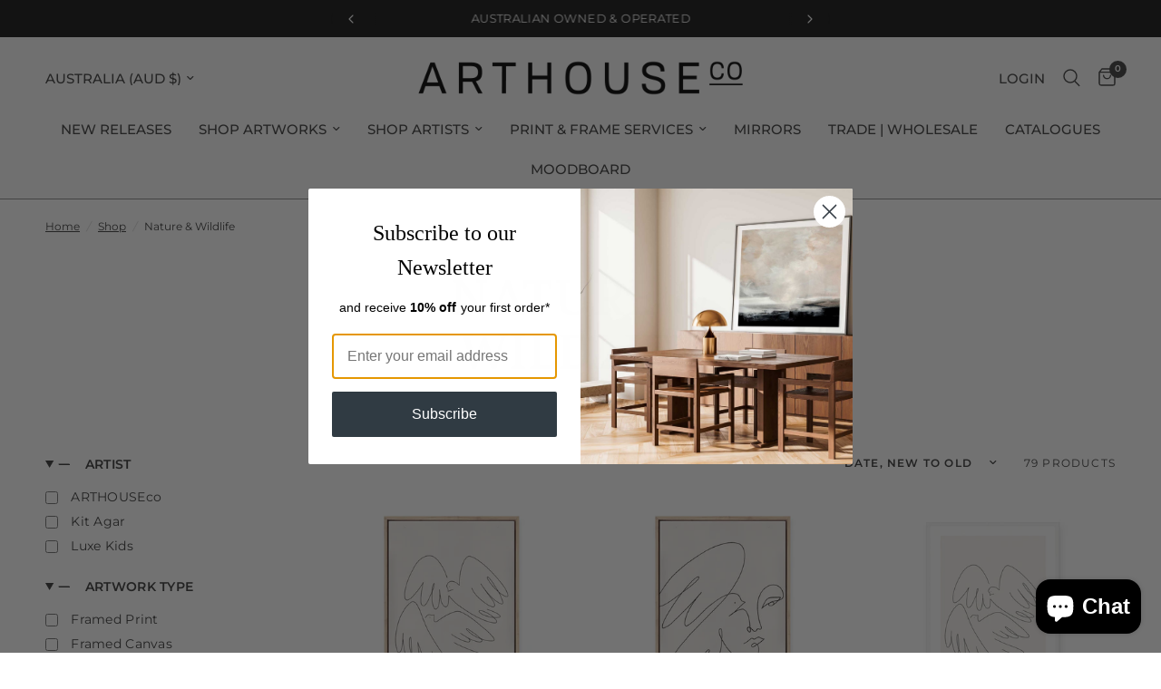

--- FILE ---
content_type: text/html; charset=utf-8
request_url: https://arthouseco.com.au/collections/nature-wildlife
body_size: 107073
content:
<!doctype html><html class="no-js" lang="en" dir="ltr">
<head>
	<meta charset="utf-8">
	<meta http-equiv="X-UA-Compatible" content="IE=edge,chrome=1">
	<meta name="viewport" content="width=device-width, initial-scale=1, maximum-scale=5, viewport-fit=cover">
	<meta name="theme-color" content="#ffffff">


	<link rel="canonical" href="https://arthouseco.com.au/collections/nature-wildlife">
	<link rel="preconnect" href="https://cdn.shopify.com" crossorigin>
	
	<link rel="preload" as="style" href="//arthouseco.com.au/cdn/shop/t/51/assets/app.css?v=102777684376391039101732115448">

<link rel="preload" as="image" href="//arthouseco.com.au/cdn/shop/collections/Bear_E2E_White_SQ.jpg?v=1682644722" imagesrcset="//arthouseco.com.au/cdn/shop/collections/Bear_E2E_White_SQ.jpg?v=1682644722&width=350 350w,//arthouseco.com.au/cdn/shop/collections/Bear_E2E_White_SQ.jpg?v=1682644722&width=700 700w,//arthouseco.com.au/cdn/shop/collections/Bear_E2E_White_SQ.jpg?v=1682644722&width=1000 1000w" imagesizes="auto">


<link href="//arthouseco.com.au/cdn/shop/t/51/assets/animations.min.js?v=125778792411641688251729259449" as="script" rel="preload">

<link href="//arthouseco.com.au/cdn/shop/t/51/assets/header.js?v=53973329853117484881729259449" as="script" rel="preload">
<link href="//arthouseco.com.au/cdn/shop/t/51/assets/vendor.min.js?v=24387807840910288901729259448" as="script" rel="preload">
<link href="//arthouseco.com.au/cdn/shop/t/51/assets/app.js?v=102655523405455894281729259451" as="script" rel="preload">
<link href="//arthouseco.com.au/cdn/shop/t/51/assets/slideshow.js?v=3694593534833641341729259450" as="script" rel="preload">

<script>
window.lazySizesConfig = window.lazySizesConfig || {};
window.lazySizesConfig.expand = 250;
window.lazySizesConfig.loadMode = 1;
window.lazySizesConfig.loadHidden = false;
</script>


	<link rel="icon" type="image/png" href="//arthouseco.com.au/cdn/shop/files/Arthouse_FAVICON.jpg?crop=center&height=32&v=1614286108&width=32">

	<title>
	Nature &amp; Wildlife &ndash; ArtHouse Co
	</title>

	
<link rel="preconnect" href="https://fonts.shopifycdn.com" crossorigin>

<meta property="og:site_name" content="ArtHouse Co">
<meta property="og:url" content="https://arthouseco.com.au/collections/nature-wildlife">
<meta property="og:title" content="Nature &amp; Wildlife">
<meta property="og:type" content="product.group">
<meta property="og:description" content="A Fine Art Gallery and Interiors Studio located in the heart of Marrickville, Sydney. ArtHouse Co reprensents both Local and International Artists. Exhibiting Original Artworks, Limited Edition Fine Art Prints and Art Collections from around the globe."><meta property="og:image" content="http://arthouseco.com.au/cdn/shop/collections/Bear_E2E_White_SQ.jpg?v=1682644722">
  <meta property="og:image:secure_url" content="https://arthouseco.com.au/cdn/shop/collections/Bear_E2E_White_SQ.jpg?v=1682644722">
  <meta property="og:image:width" content="1000">
  <meta property="og:image:height" content="1000"><meta name="twitter:card" content="summary_large_image">
<meta name="twitter:title" content="Nature &amp; Wildlife">
<meta name="twitter:description" content="A Fine Art Gallery and Interiors Studio located in the heart of Marrickville, Sydney. ArtHouse Co reprensents both Local and International Artists. Exhibiting Original Artworks, Limited Edition Fine Art Prints and Art Collections from around the globe.">


	<link href="//arthouseco.com.au/cdn/shop/t/51/assets/app.css?v=102777684376391039101732115448" rel="stylesheet" type="text/css" media="all" />

	<style data-shopify>
	@font-face {
  font-family: Montserrat;
  font-weight: 400;
  font-style: normal;
  font-display: swap;
  src: url("//arthouseco.com.au/cdn/fonts/montserrat/montserrat_n4.81949fa0ac9fd2021e16436151e8eaa539321637.woff2") format("woff2"),
       url("//arthouseco.com.au/cdn/fonts/montserrat/montserrat_n4.a6c632ca7b62da89c3594789ba828388aac693fe.woff") format("woff");
}

@font-face {
  font-family: Montserrat;
  font-weight: 500;
  font-style: normal;
  font-display: swap;
  src: url("//arthouseco.com.au/cdn/fonts/montserrat/montserrat_n5.07ef3781d9c78c8b93c98419da7ad4fbeebb6635.woff2") format("woff2"),
       url("//arthouseco.com.au/cdn/fonts/montserrat/montserrat_n5.adf9b4bd8b0e4f55a0b203cdd84512667e0d5e4d.woff") format("woff");
}

@font-face {
  font-family: Montserrat;
  font-weight: 600;
  font-style: normal;
  font-display: swap;
  src: url("//arthouseco.com.au/cdn/fonts/montserrat/montserrat_n6.1326b3e84230700ef15b3a29fb520639977513e0.woff2") format("woff2"),
       url("//arthouseco.com.au/cdn/fonts/montserrat/montserrat_n6.652f051080eb14192330daceed8cd53dfdc5ead9.woff") format("woff");
}

@font-face {
  font-family: Montserrat;
  font-weight: 400;
  font-style: italic;
  font-display: swap;
  src: url("//arthouseco.com.au/cdn/fonts/montserrat/montserrat_i4.5a4ea298b4789e064f62a29aafc18d41f09ae59b.woff2") format("woff2"),
       url("//arthouseco.com.au/cdn/fonts/montserrat/montserrat_i4.072b5869c5e0ed5b9d2021e4c2af132e16681ad2.woff") format("woff");
}

@font-face {
  font-family: Montserrat;
  font-weight: 600;
  font-style: italic;
  font-display: swap;
  src: url("//arthouseco.com.au/cdn/fonts/montserrat/montserrat_i6.e90155dd2f004112a61c0322d66d1f59dadfa84b.woff2") format("woff2"),
       url("//arthouseco.com.au/cdn/fonts/montserrat/montserrat_i6.41470518d8e9d7f1bcdd29a447c2397e5393943f.woff") format("woff");
}


		@font-face {
  font-family: Trirong;
  font-weight: 400;
  font-style: normal;
  font-display: swap;
  src: url("//arthouseco.com.au/cdn/fonts/trirong/trirong_n4.46b40419aaa69bf77077c3108d75dad5a0318d4b.woff2") format("woff2"),
       url("//arthouseco.com.au/cdn/fonts/trirong/trirong_n4.97753898e63cd7e164ad614681eba2c7fe577190.woff") format("woff");
}

@font-face {
  font-family: Trirong;
  font-weight: 400;
  font-style: normal;
  font-display: swap;
  src: url("//arthouseco.com.au/cdn/fonts/trirong/trirong_n4.46b40419aaa69bf77077c3108d75dad5a0318d4b.woff2") format("woff2"),
       url("//arthouseco.com.au/cdn/fonts/trirong/trirong_n4.97753898e63cd7e164ad614681eba2c7fe577190.woff") format("woff");
}

h1,h2,h3,h4,h5,h6,
	.h1,.h2,.h3,.h4,.h5,.h6,
	.logolink.text-logo,
	.heading-font,
	.h1-xlarge,
	.h1-large,
	.customer-addresses .my-address .address-index {
		font-style: normal;
		font-weight: 400;
		font-family: Trirong, serif;
	}
	body,
	.body-font,
	.thb-product-detail .product-title {
		font-style: normal;
		font-weight: 400;
		font-family: Montserrat, sans-serif;
	}
	:root {
		--mobile-swipe-width: calc(90vw - 30px);
		--font-body-scale: 1.0;
		--font-body-line-height-scale: 1.0;
		--font-body-letter-spacing: 0.0em;
		--font-body-medium-weight: 500;
    --font-body-bold-weight: 600;
		--font-announcement-scale: 1.0;
		--font-heading-scale: 1.0;
		--font-heading-line-height-scale: 1.0;
		--font-heading-letter-spacing: 0.05em;
		--font-navigation-scale: 1.0;
		--font-product-title-scale: 1.0;
		--font-product-title-line-height-scale: 1.0;
		--button-letter-spacing: 0.02em;

		--bg-body: #ffffff;
		--bg-body-rgb: 255,255,255;
		--bg-body-darken: #f7f7f7;
		--payment-terms-background-color: #ffffff;
		--color-body: #393939;
		--color-body-rgb: 57,57,57;
		--color-accent: #3d3d3d;
		--color-accent-rgb: 61,61,61;
		--color-border: #e9e3e0;
		--color-form-border: #dedede;
		--color-overlay-rgb: 0,0,0;

		--shopify-accelerated-checkout-button-block-size: 48px;
		--shopify-accelerated-checkout-inline-alignment: center;
		--shopify-accelerated-checkout-skeleton-animation-duration: 0.25s;

		--color-announcement-bar-text: #fbfbfb;
		--color-announcement-bar-bg: #151515;

		--color-header-bg: #fbfbfb;
		--color-header-bg-rgb: 251,251,251;
		--color-header-text: #3d3d3d;
		--color-header-text-rgb: 61,61,61;
		--color-header-links: #3d3d3d;
		--color-header-links-rgb: 61,61,61;
		--color-header-links-hover: #3d3d3d;
		--color-header-icons: #3d3d3d;
		--color-header-border: #8c8c8c;

		--solid-button-background: #151515;
		--solid-button-label: #ffffff;
		--outline-button-label: #35302e;
		--button-border-radius: 0px;
		--shopify-accelerated-checkout-button-border-radius: 0px;

		--color-price: #35302e;
		--color-star: #FD9A52;
		--color-dots: #35302e;

		--color-inventory-instock: #279A4B;
		--color-inventory-lowstock: #FB9E5B;

		--section-spacing-mobile: 30px;
		--section-spacing-desktop: 40px;

		--color-badge-text: #ffffff;
		--color-badge-sold-out: #939393;
		--color-badge-sale: #151515;



--color-badge-preorder: #666666;
		--badge-corner-radius: 0px;

		--color-footer-text: #FFFFFF;
		--color-footer-text-rgb: 255,255,255;
		--color-footer-link: #FFFFFF;
		--color-footer-link-hover: #FFFFFF;
		--color-footer-border: #151515;
		--color-footer-border-rgb: 21,21,21;
		--color-footer-bg: #151515;
	}
</style>


	<script>
		window.theme = window.theme || {};
		theme = {
			settings: {
				money_with_currency_format:"${{amount}}",
				cart_drawer:true,
				product_id: false,
			},
			routes: {
				root_url: '/',
				cart_url: '/cart',
				cart_add_url: '/cart/add',
				search_url: '/search',
				cart_change_url: '/cart/change',
				cart_update_url: '/cart/update',
				predictive_search_url: '/search/suggest',
			},
			variantStrings: {
        addToCart: `Add to cart`,
        soldOut: `Sold out`,
        unavailable: `Unavailable`,
        preOrder: `Pre-order`,
      },
			strings: {
				requiresTerms: `You must agree with the terms and conditions of sales to check out`,
				shippingEstimatorNoResults: `Sorry, we do not ship to your address.`,
				shippingEstimatorOneResult: `There is one shipping rate for your address:`,
				shippingEstimatorMultipleResults: `There are several shipping rates for your address:`,
				shippingEstimatorError: `One or more error occurred while retrieving shipping rates:`
			}
		};
	</script>
	<script>window.performance && window.performance.mark && window.performance.mark('shopify.content_for_header.start');</script><meta name="google-site-verification" content="sdZmP68sE_EpeR8EAfg-LoZefgBGF0_gKJvwVG-HGUU">
<meta id="shopify-digital-wallet" name="shopify-digital-wallet" content="/1902182489/digital_wallets/dialog">
<meta name="shopify-checkout-api-token" content="d15c06243185068d27899a1c6ec81cd6">
<meta id="in-context-paypal-metadata" data-shop-id="1902182489" data-venmo-supported="false" data-environment="production" data-locale="en_US" data-paypal-v4="true" data-currency="AUD">
<link rel="alternate" type="application/atom+xml" title="Feed" href="/collections/nature-wildlife.atom" />
<link rel="next" href="/collections/nature-wildlife?page=2">
<link rel="alternate" type="application/json+oembed" href="https://arthouseco.com.au/collections/nature-wildlife.oembed">
<script async="async" src="/checkouts/internal/preloads.js?locale=en-AU"></script>
<link rel="preconnect" href="https://shop.app" crossorigin="anonymous">
<script async="async" src="https://shop.app/checkouts/internal/preloads.js?locale=en-AU&shop_id=1902182489" crossorigin="anonymous"></script>
<script id="apple-pay-shop-capabilities" type="application/json">{"shopId":1902182489,"countryCode":"AU","currencyCode":"AUD","merchantCapabilities":["supports3DS"],"merchantId":"gid:\/\/shopify\/Shop\/1902182489","merchantName":"ArtHouse Co","requiredBillingContactFields":["postalAddress","email","phone"],"requiredShippingContactFields":["postalAddress","email","phone"],"shippingType":"shipping","supportedNetworks":["visa","masterCard"],"total":{"type":"pending","label":"ArtHouse Co","amount":"1.00"},"shopifyPaymentsEnabled":true,"supportsSubscriptions":true}</script>
<script id="shopify-features" type="application/json">{"accessToken":"d15c06243185068d27899a1c6ec81cd6","betas":["rich-media-storefront-analytics"],"domain":"arthouseco.com.au","predictiveSearch":true,"shopId":1902182489,"locale":"en"}</script>
<script>var Shopify = Shopify || {};
Shopify.shop = "arthouseco.myshopify.com";
Shopify.locale = "en";
Shopify.currency = {"active":"AUD","rate":"1.0"};
Shopify.country = "AU";
Shopify.theme = {"name":"art-house-co-reformation-theme\/main","id":123706900577,"schema_name":"Reformation","schema_version":"6.0.0","theme_store_id":null,"role":"main"};
Shopify.theme.handle = "null";
Shopify.theme.style = {"id":null,"handle":null};
Shopify.cdnHost = "arthouseco.com.au/cdn";
Shopify.routes = Shopify.routes || {};
Shopify.routes.root = "/";</script>
<script type="module">!function(o){(o.Shopify=o.Shopify||{}).modules=!0}(window);</script>
<script>!function(o){function n(){var o=[];function n(){o.push(Array.prototype.slice.apply(arguments))}return n.q=o,n}var t=o.Shopify=o.Shopify||{};t.loadFeatures=n(),t.autoloadFeatures=n()}(window);</script>
<script>
  window.ShopifyPay = window.ShopifyPay || {};
  window.ShopifyPay.apiHost = "shop.app\/pay";
  window.ShopifyPay.redirectState = null;
</script>
<script id="shop-js-analytics" type="application/json">{"pageType":"collection"}</script>
<script defer="defer" async type="module" src="//arthouseco.com.au/cdn/shopifycloud/shop-js/modules/v2/client.init-shop-cart-sync_BdyHc3Nr.en.esm.js"></script>
<script defer="defer" async type="module" src="//arthouseco.com.au/cdn/shopifycloud/shop-js/modules/v2/chunk.common_Daul8nwZ.esm.js"></script>
<script type="module">
  await import("//arthouseco.com.au/cdn/shopifycloud/shop-js/modules/v2/client.init-shop-cart-sync_BdyHc3Nr.en.esm.js");
await import("//arthouseco.com.au/cdn/shopifycloud/shop-js/modules/v2/chunk.common_Daul8nwZ.esm.js");

  window.Shopify.SignInWithShop?.initShopCartSync?.({"fedCMEnabled":true,"windoidEnabled":true});

</script>
<script>
  window.Shopify = window.Shopify || {};
  if (!window.Shopify.featureAssets) window.Shopify.featureAssets = {};
  window.Shopify.featureAssets['shop-js'] = {"shop-cart-sync":["modules/v2/client.shop-cart-sync_QYOiDySF.en.esm.js","modules/v2/chunk.common_Daul8nwZ.esm.js"],"init-fed-cm":["modules/v2/client.init-fed-cm_DchLp9rc.en.esm.js","modules/v2/chunk.common_Daul8nwZ.esm.js"],"shop-button":["modules/v2/client.shop-button_OV7bAJc5.en.esm.js","modules/v2/chunk.common_Daul8nwZ.esm.js"],"init-windoid":["modules/v2/client.init-windoid_DwxFKQ8e.en.esm.js","modules/v2/chunk.common_Daul8nwZ.esm.js"],"shop-cash-offers":["modules/v2/client.shop-cash-offers_DWtL6Bq3.en.esm.js","modules/v2/chunk.common_Daul8nwZ.esm.js","modules/v2/chunk.modal_CQq8HTM6.esm.js"],"shop-toast-manager":["modules/v2/client.shop-toast-manager_CX9r1SjA.en.esm.js","modules/v2/chunk.common_Daul8nwZ.esm.js"],"init-shop-email-lookup-coordinator":["modules/v2/client.init-shop-email-lookup-coordinator_UhKnw74l.en.esm.js","modules/v2/chunk.common_Daul8nwZ.esm.js"],"pay-button":["modules/v2/client.pay-button_DzxNnLDY.en.esm.js","modules/v2/chunk.common_Daul8nwZ.esm.js"],"avatar":["modules/v2/client.avatar_BTnouDA3.en.esm.js"],"init-shop-cart-sync":["modules/v2/client.init-shop-cart-sync_BdyHc3Nr.en.esm.js","modules/v2/chunk.common_Daul8nwZ.esm.js"],"shop-login-button":["modules/v2/client.shop-login-button_D8B466_1.en.esm.js","modules/v2/chunk.common_Daul8nwZ.esm.js","modules/v2/chunk.modal_CQq8HTM6.esm.js"],"init-customer-accounts-sign-up":["modules/v2/client.init-customer-accounts-sign-up_C8fpPm4i.en.esm.js","modules/v2/client.shop-login-button_D8B466_1.en.esm.js","modules/v2/chunk.common_Daul8nwZ.esm.js","modules/v2/chunk.modal_CQq8HTM6.esm.js"],"init-shop-for-new-customer-accounts":["modules/v2/client.init-shop-for-new-customer-accounts_CVTO0Ztu.en.esm.js","modules/v2/client.shop-login-button_D8B466_1.en.esm.js","modules/v2/chunk.common_Daul8nwZ.esm.js","modules/v2/chunk.modal_CQq8HTM6.esm.js"],"init-customer-accounts":["modules/v2/client.init-customer-accounts_dRgKMfrE.en.esm.js","modules/v2/client.shop-login-button_D8B466_1.en.esm.js","modules/v2/chunk.common_Daul8nwZ.esm.js","modules/v2/chunk.modal_CQq8HTM6.esm.js"],"shop-follow-button":["modules/v2/client.shop-follow-button_CkZpjEct.en.esm.js","modules/v2/chunk.common_Daul8nwZ.esm.js","modules/v2/chunk.modal_CQq8HTM6.esm.js"],"lead-capture":["modules/v2/client.lead-capture_BntHBhfp.en.esm.js","modules/v2/chunk.common_Daul8nwZ.esm.js","modules/v2/chunk.modal_CQq8HTM6.esm.js"],"checkout-modal":["modules/v2/client.checkout-modal_CfxcYbTm.en.esm.js","modules/v2/chunk.common_Daul8nwZ.esm.js","modules/v2/chunk.modal_CQq8HTM6.esm.js"],"shop-login":["modules/v2/client.shop-login_Da4GZ2H6.en.esm.js","modules/v2/chunk.common_Daul8nwZ.esm.js","modules/v2/chunk.modal_CQq8HTM6.esm.js"],"payment-terms":["modules/v2/client.payment-terms_MV4M3zvL.en.esm.js","modules/v2/chunk.common_Daul8nwZ.esm.js","modules/v2/chunk.modal_CQq8HTM6.esm.js"]};
</script>
<script>(function() {
  var isLoaded = false;
  function asyncLoad() {
    if (isLoaded) return;
    isLoaded = true;
    var urls = ["https:\/\/formbuilder.hulkapps.com\/skeletopapp.js?shop=arthouseco.myshopify.com","\/\/d1liekpayvooaz.cloudfront.net\/apps\/customizery\/customizery.js?shop=arthouseco.myshopify.com","https:\/\/cdncozyantitheft.addons.business\/js\/script_tags\/arthouseco\/w9F6H4y9UsmWR6CXX4P3s4K4MnwdFQil.js?shop=arthouseco.myshopify.com","https:\/\/cdn.littlebesidesme.com\/PIU\/commons.js?shop=arthouseco.myshopify.com","https:\/\/cdn.littlebesidesme.com\/PIU\/main.js?shop=arthouseco.myshopify.com","https:\/\/cdn.littlebesidesme.com\/PIU\/displayCart.js?shop=arthouseco.myshopify.com","https:\/\/storage.nfcube.com\/instafeed-73e5de542058752a25bdbdfa73fdb997.js?shop=arthouseco.myshopify.com","https:\/\/shop.livearf.com\/lb4b-shop\/dist\/js\/livevue-template-2.0.min.js?shop=arthouseco.myshopify.com","\/\/cdn.shopify.com\/proxy\/1f537a3683ccdd1b83b24cf08d864e0c0113066758bc457950003398f33e1407\/tabs.tkdigital.dev\/scripts\/ne_smart_tabs_1588ada200801ca6033f6ff251d573c2.js?shop=arthouseco.myshopify.com\u0026sp-cache-control=cHVibGljLCBtYXgtYWdlPTkwMA"];
    for (var i = 0; i < urls.length; i++) {
      var s = document.createElement('script');
      s.type = 'text/javascript';
      s.async = true;
      s.src = urls[i];
      var x = document.getElementsByTagName('script')[0];
      x.parentNode.insertBefore(s, x);
    }
  };
  if(window.attachEvent) {
    window.attachEvent('onload', asyncLoad);
  } else {
    window.addEventListener('load', asyncLoad, false);
  }
})();</script>
<script id="__st">var __st={"a":1902182489,"offset":39600,"reqid":"aa8832cb-1b50-442c-8c5b-d9013f0898da-1768974754","pageurl":"arthouseco.com.au\/collections\/nature-wildlife","u":"c3904034061b","p":"collection","rtyp":"collection","rid":300274843745};</script>
<script>window.ShopifyPaypalV4VisibilityTracking = true;</script>
<script id="captcha-bootstrap">!function(){'use strict';const t='contact',e='account',n='new_comment',o=[[t,t],['blogs',n],['comments',n],[t,'customer']],c=[[e,'customer_login'],[e,'guest_login'],[e,'recover_customer_password'],[e,'create_customer']],r=t=>t.map((([t,e])=>`form[action*='/${t}']:not([data-nocaptcha='true']) input[name='form_type'][value='${e}']`)).join(','),a=t=>()=>t?[...document.querySelectorAll(t)].map((t=>t.form)):[];function s(){const t=[...o],e=r(t);return a(e)}const i='password',u='form_key',d=['recaptcha-v3-token','g-recaptcha-response','h-captcha-response',i],f=()=>{try{return window.sessionStorage}catch{return}},m='__shopify_v',_=t=>t.elements[u];function p(t,e,n=!1){try{const o=window.sessionStorage,c=JSON.parse(o.getItem(e)),{data:r}=function(t){const{data:e,action:n}=t;return t[m]||n?{data:e,action:n}:{data:t,action:n}}(c);for(const[e,n]of Object.entries(r))t.elements[e]&&(t.elements[e].value=n);n&&o.removeItem(e)}catch(o){console.error('form repopulation failed',{error:o})}}const l='form_type',E='cptcha';function T(t){t.dataset[E]=!0}const w=window,h=w.document,L='Shopify',v='ce_forms',y='captcha';let A=!1;((t,e)=>{const n=(g='f06e6c50-85a8-45c8-87d0-21a2b65856fe',I='https://cdn.shopify.com/shopifycloud/storefront-forms-hcaptcha/ce_storefront_forms_captcha_hcaptcha.v1.5.2.iife.js',D={infoText:'Protected by hCaptcha',privacyText:'Privacy',termsText:'Terms'},(t,e,n)=>{const o=w[L][v],c=o.bindForm;if(c)return c(t,g,e,D).then(n);var r;o.q.push([[t,g,e,D],n]),r=I,A||(h.body.append(Object.assign(h.createElement('script'),{id:'captcha-provider',async:!0,src:r})),A=!0)});var g,I,D;w[L]=w[L]||{},w[L][v]=w[L][v]||{},w[L][v].q=[],w[L][y]=w[L][y]||{},w[L][y].protect=function(t,e){n(t,void 0,e),T(t)},Object.freeze(w[L][y]),function(t,e,n,w,h,L){const[v,y,A,g]=function(t,e,n){const i=e?o:[],u=t?c:[],d=[...i,...u],f=r(d),m=r(i),_=r(d.filter((([t,e])=>n.includes(e))));return[a(f),a(m),a(_),s()]}(w,h,L),I=t=>{const e=t.target;return e instanceof HTMLFormElement?e:e&&e.form},D=t=>v().includes(t);t.addEventListener('submit',(t=>{const e=I(t);if(!e)return;const n=D(e)&&!e.dataset.hcaptchaBound&&!e.dataset.recaptchaBound,o=_(e),c=g().includes(e)&&(!o||!o.value);(n||c)&&t.preventDefault(),c&&!n&&(function(t){try{if(!f())return;!function(t){const e=f();if(!e)return;const n=_(t);if(!n)return;const o=n.value;o&&e.removeItem(o)}(t);const e=Array.from(Array(32),(()=>Math.random().toString(36)[2])).join('');!function(t,e){_(t)||t.append(Object.assign(document.createElement('input'),{type:'hidden',name:u})),t.elements[u].value=e}(t,e),function(t,e){const n=f();if(!n)return;const o=[...t.querySelectorAll(`input[type='${i}']`)].map((({name:t})=>t)),c=[...d,...o],r={};for(const[a,s]of new FormData(t).entries())c.includes(a)||(r[a]=s);n.setItem(e,JSON.stringify({[m]:1,action:t.action,data:r}))}(t,e)}catch(e){console.error('failed to persist form',e)}}(e),e.submit())}));const S=(t,e)=>{t&&!t.dataset[E]&&(n(t,e.some((e=>e===t))),T(t))};for(const o of['focusin','change'])t.addEventListener(o,(t=>{const e=I(t);D(e)&&S(e,y())}));const B=e.get('form_key'),M=e.get(l),P=B&&M;t.addEventListener('DOMContentLoaded',(()=>{const t=y();if(P)for(const e of t)e.elements[l].value===M&&p(e,B);[...new Set([...A(),...v().filter((t=>'true'===t.dataset.shopifyCaptcha))])].forEach((e=>S(e,t)))}))}(h,new URLSearchParams(w.location.search),n,t,e,['guest_login'])})(!0,!0)}();</script>
<script integrity="sha256-4kQ18oKyAcykRKYeNunJcIwy7WH5gtpwJnB7kiuLZ1E=" data-source-attribution="shopify.loadfeatures" defer="defer" src="//arthouseco.com.au/cdn/shopifycloud/storefront/assets/storefront/load_feature-a0a9edcb.js" crossorigin="anonymous"></script>
<script crossorigin="anonymous" defer="defer" src="//arthouseco.com.au/cdn/shopifycloud/storefront/assets/shopify_pay/storefront-65b4c6d7.js?v=20250812"></script>
<script data-source-attribution="shopify.dynamic_checkout.dynamic.init">var Shopify=Shopify||{};Shopify.PaymentButton=Shopify.PaymentButton||{isStorefrontPortableWallets:!0,init:function(){window.Shopify.PaymentButton.init=function(){};var t=document.createElement("script");t.src="https://arthouseco.com.au/cdn/shopifycloud/portable-wallets/latest/portable-wallets.en.js",t.type="module",document.head.appendChild(t)}};
</script>
<script data-source-attribution="shopify.dynamic_checkout.buyer_consent">
  function portableWalletsHideBuyerConsent(e){var t=document.getElementById("shopify-buyer-consent"),n=document.getElementById("shopify-subscription-policy-button");t&&n&&(t.classList.add("hidden"),t.setAttribute("aria-hidden","true"),n.removeEventListener("click",e))}function portableWalletsShowBuyerConsent(e){var t=document.getElementById("shopify-buyer-consent"),n=document.getElementById("shopify-subscription-policy-button");t&&n&&(t.classList.remove("hidden"),t.removeAttribute("aria-hidden"),n.addEventListener("click",e))}window.Shopify?.PaymentButton&&(window.Shopify.PaymentButton.hideBuyerConsent=portableWalletsHideBuyerConsent,window.Shopify.PaymentButton.showBuyerConsent=portableWalletsShowBuyerConsent);
</script>
<script data-source-attribution="shopify.dynamic_checkout.cart.bootstrap">document.addEventListener("DOMContentLoaded",(function(){function t(){return document.querySelector("shopify-accelerated-checkout-cart, shopify-accelerated-checkout")}if(t())Shopify.PaymentButton.init();else{new MutationObserver((function(e,n){t()&&(Shopify.PaymentButton.init(),n.disconnect())})).observe(document.body,{childList:!0,subtree:!0})}}));
</script>
<link id="shopify-accelerated-checkout-styles" rel="stylesheet" media="screen" href="https://arthouseco.com.au/cdn/shopifycloud/portable-wallets/latest/accelerated-checkout-backwards-compat.css" crossorigin="anonymous">
<style id="shopify-accelerated-checkout-cart">
        #shopify-buyer-consent {
  margin-top: 1em;
  display: inline-block;
  width: 100%;
}

#shopify-buyer-consent.hidden {
  display: none;
}

#shopify-subscription-policy-button {
  background: none;
  border: none;
  padding: 0;
  text-decoration: underline;
  font-size: inherit;
  cursor: pointer;
}

#shopify-subscription-policy-button::before {
  box-shadow: none;
}

      </style>

<script>window.performance && window.performance.mark && window.performance.mark('shopify.content_for_header.end');</script> <!-- Header hook for plugins -->

	<script>document.documentElement.className = document.documentElement.className.replace('no-js', 'js');</script>
	


<span id="wsgForceQuerystring" style="display: none"></span>
<script src="https://code.jquery.com/jquery-3.7.1.min.js" integrity="sha256-/JqT3SQfawRcv/BIHPThkBvs0OEvtFFmqPF/lYI/Cxo=" crossorigin="anonymous"></script>
<script>
  document.addEventListener("DOMContentLoaded", function(event) {
    const style = document.getElementById('wsg-custom-style');
    if (typeof window.isWsgCustomer != "undefined" && isWsgCustomer) {
      style.innerHTML = `
        ${style.innerHTML} 
        /* A friend of hideWsg - this will _show_ only for wsg customers. Add class to an element to use */
        .showWsg {
          display: unset;
        }
        /* wholesale only CSS */
        .additional-checkout-buttons, .shopify-payment-button {
          display: none !important;
        }
        .wsg-proxy-container select {
          background-color: 
          ${
        document.querySelector('input').style.backgroundColor
          ? document.querySelector('input').style.backgroundColor
          : 'white'
        } !important;
        }
      `;
    } else {
      style.innerHTML = `
        ${style.innerHTML}
        /* Add CSS rules here for NOT wsg customers - great to hide elements from retail when we can't access the code driving the element */
        
      `;
    }

    if (typeof window.embedButtonBg !== undefined && typeof window.embedButtonText !== undefined && window.embedButtonBg !== window.embedButtonText) {
      style.innerHTML = `
        ${style.innerHTML}
        .wsg-button-fix {
          background: ${embedButtonBg} !important;
          border-color: ${embedButtonBg} !important;
          color: ${embedButtonText} !important;
        }
      `;
    }

    // =========================
    //         CUSTOM JS
    // ==========================
    if (document.querySelector(".wsg-proxy-container")) {
      initNodeObserver(wsgCustomJs);
    }
  })

  function wsgCustomJs() {

    // update button classes
    const button = document.querySelectorAll(".wsg-button-fix");
    let buttonClass = "xxButtonClassesHerexx";
    buttonClass = buttonClass.split(" ");
    for (let i = 0; i < button.length; i++) {
      button[i].classList.add(... buttonClass);
    }

    // wsgCustomJs window placeholder
    // update secondary btn color on proxy cart
    if (document.getElementById("wsg-checkout-one")) {
      const checkoutButton = document.getElementById("wsg-checkout-one");
      let wsgBtnColor = window.getComputedStyle(checkoutButton).backgroundColor;
      let wsgBtnBackground = "none";
      let wsgBtnBorder = "thin solid " + wsgBtnColor;
      let wsgBtnPadding = window.getComputedStyle(checkoutButton).padding;
      let spofBtn = document.querySelectorAll(".spof-btn");
      for (let i = 0; i < spofBtn.length; i++) {
        spofBtn[i].style.background = wsgBtnBackground;
        spofBtn[i].style.color = wsgBtnColor;
        spofBtn[i].style.border = wsgBtnBorder;
        spofBtn[i].style.padding = wsgBtnPadding;
      }
    }

    // update Quick Order Form label
    if (typeof window.embedSPOFLabel != "undefined" && embedSPOFLabel) {
      document.querySelectorAll(".spof-btn").forEach(function(spofBtn) {
        spofBtn.removeAttribute("data-translation-selector");
        spofBtn.innerHTML = embedSPOFLabel;
      });
    }
  }

  function initNodeObserver(onChangeNodeCallback) {

    // Select the node that will be observed for mutations
    const targetNode = document.querySelector(".wsg-proxy-container");

    // Options for the observer (which mutations to observe)
    const config = {
      attributes: true,
      childList: true,
      subtree: true
    };

    // Callback function to execute when mutations are observed
    const callback = function(mutationsList, observer) {
      for (const mutation of mutationsList) {
        if (mutation.type === 'childList') {
          onChangeNodeCallback();
          observer.disconnect();
        }
      }
    };

    // Create an observer instance linked to the callback function
    const observer = new MutationObserver(callback);

    // Start observing the target node for configured mutations
    observer.observe(targetNode, config);
  }
</script>


<style id="wsg-custom-style">
  /* A friend of hideWsg - this will _show_ only for wsg customers. Add class to an element to use */
  .showWsg {
    display: none;
  }
  /* Signup/login */
  #wsg-signup select,
  #wsg-signup input,
  #wsg-signup textarea {
    height: 46px;
    border: thin solid #d1d1d1;
    padding: 6px 10px;
  }
  #wsg-signup textarea {
    min-height: 100px;
  }
  .wsg-login-input {
    height: 46px;
    border: thin solid #d1d1d1;
    padding: 6px 10px;
  }
  #wsg-signup select {
  }
/*   Quick Order Form */
  .wsg-table td {
    border: none;
    min-width: 150px;
  }
  .wsg-table tr {
    border-bottom: thin solid #d1d1d1; 
    border-left: none;
  }
  .wsg-table input[type="number"] {
    border: thin solid #d1d1d1;
    padding: 5px 15px;
    min-height: 42px;
  }
  #wsg-spof-link a {
    text-decoration: inherit;
    color: inherit;
  }
  .wsg-proxy-container {
    margin-top: 0% !important;
  }
  @media screen and (max-width:768px){
    .wsg-proxy-container .wsg-table input[type="number"] {
        max-width: 80%; 
    }
    .wsg-center img {
      width: 50px !important;
    }
    .wsg-variant-price-area {
      min-width: 70px !important;
    }
  }
  /* Submit button */
  #wsg-cart-update{
    padding: 8px 10px;
    min-height: 45px;
    max-width: 100% !important;
  }
  .wsg-table {
    background: inherit !important;
  }
  .wsg-spof-container-main {
    background: inherit !important;
  }
  /* General fixes */
  .wsg-hide-prices {
    opacity: 0;
  }
  .wsg-ws-only .button {
    margin: 0;
  }
</style>
<!-- BEGIN app block: shopify://apps/klaviyo-email-marketing-sms/blocks/klaviyo-onsite-embed/2632fe16-c075-4321-a88b-50b567f42507 -->












  <script async src="https://static.klaviyo.com/onsite/js/YuWaRQ/klaviyo.js?company_id=YuWaRQ"></script>
  <script>!function(){if(!window.klaviyo){window._klOnsite=window._klOnsite||[];try{window.klaviyo=new Proxy({},{get:function(n,i){return"push"===i?function(){var n;(n=window._klOnsite).push.apply(n,arguments)}:function(){for(var n=arguments.length,o=new Array(n),w=0;w<n;w++)o[w]=arguments[w];var t="function"==typeof o[o.length-1]?o.pop():void 0,e=new Promise((function(n){window._klOnsite.push([i].concat(o,[function(i){t&&t(i),n(i)}]))}));return e}}})}catch(n){window.klaviyo=window.klaviyo||[],window.klaviyo.push=function(){var n;(n=window._klOnsite).push.apply(n,arguments)}}}}();</script>

  




  <script>
    window.klaviyoReviewsProductDesignMode = false
  </script>







<!-- END app block --><!-- BEGIN app block: shopify://apps/hulk-form-builder/blocks/app-embed/b6b8dd14-356b-4725-a4ed-77232212b3c3 --><!-- BEGIN app snippet: hulkapps-formbuilder-theme-ext --><script type="text/javascript">
  
  if (typeof window.formbuilder_customer != "object") {
        window.formbuilder_customer = {}
  }

  window.hulkFormBuilder = {
    form_data: {"form_1O-rTt5tzny1j4Aa1v8T1g":{"uuid":"1O-rTt5tzny1j4Aa1v8T1g","form_name":"Mockup Service Request Form","form_data":{"div_back_gradient_1":"#fff","div_back_gradient_2":"#fff","back_color":"#f7f7f7","form_title":"\u003ch3 style=\"text-align: center;\"\u003eMockup Service Request Form\u003c\/h3\u003e\n","form_submit":"Submit","after_submit":"clearAndAllow","after_submit_msg":"\u003cp\u003eThanks for your submission. We will get back to you shortly.\u003c\/p\u003e\n","captcha_enable":"no","label_style":"blockLabels","input_border_radius":"2","back_type":"color","input_back_color":"#fff","input_back_color_hover":"#fff","back_shadow":"softLightShadow","label_font_clr":"#333333","input_font_clr":"#333333","button_align":"fullBtn","button_clr":"#fff","button_back_clr":"#333333","button_border_radius":"2","form_width":"700px","form_border_size":"2","form_border_clr":"#ffffff","form_border_radius":"1","label_font_size":"14","input_font_size":"12","button_font_size":"16","form_padding":"60","input_border_color":"#ccc","input_border_color_hover":"#ccc","btn_border_clr":"#333333","btn_border_size":"1","form_name":"Mockup Service Request Form","":"","form_access_message":"\u003cp\u003ePlease login to access the form\u003cbr\u003eDo not have an account? Create account\u003c\/p\u003e","formElements":[{"Conditions":{},"type":"space","position":0,"label":"Label (20)","page_number":1},{"type":"text","position":1,"label":"Your Name","customClass":"","halfwidth":"no","Conditions":{},"required":"yes","page_number":1},{"type":"email","position":2,"label":"Email","required":"yes","email_confirm":"yes","Conditions":{},"page_number":1},{"type":"text","position":3,"label":"Contact Number","halfwidth":"no","Conditions":{},"required":"yes","page_number":1},{"Conditions":{},"type":"space","position":4,"label":"Label (5)","page_number":1},{"Conditions":{},"type":"lineBreak","position":5,"label":"Label (6)","page_number":1},{"Conditions":{},"type":"space","position":6,"label":"Label (7)","page_number":1},{"Conditions":{},"type":"radio","position":7,"label":"Do you know what piece(s) you would like to see mocked up?","required":"yes","values":"I know exactly what pieces I am after!\nI need some help finding the right piece","elementCost":{},"align":"vertical","page_number":1},{"Conditions":{"SelectedElemenet":"Do you know what piece(s) you would like to see mocked up?","SelectedElemenetCount":7,"SelectedValues":["I need some help finding the right piece"]},"type":"textarea","position":8,"label":"Tell us a little about your space and the Artwork type or style you had in mind (e.g Photography or Abstract Art, Coastal style etc)","page_number":1},{"Conditions":{"SelectedElemenet":"Do you know what piece(s) you would like to see mocked up?","SelectedElemenetCount":7,"SelectedValues":["I need some help finding the right piece"]},"type":"image","position":9,"label":"Upload Samples or Inspiration (optional)","imageMultiple":"yes","page_number":1},{"Conditions":{"SelectedElemenet":"Do you know what piece(s) you would like to see mocked up?","SelectedElemenetCount":7,"SelectedValues":["I need some help finding the right piece"]},"type":"textarea","position":10,"label":"Description of Image(s) Attached. Tell us what you like about these samples? Maybe the artwork style or colour palette? ","page_number":1},{"Conditions":{"SelectedElemenet":"Do you know what piece(s) you would like to see mocked up?","SelectedElemenetCount":7,"SelectedValues":["I know exactly what pieces I am after!"]},"type":"text","position":11,"label":"Artwork  Title(s):","halfwidth":"yes","required":"yes","page_number":1},{"Conditions":{"SelectedElemenet":"Do you know what piece(s) you would like to see mocked up?","SelectedElemenetCount":7,"SelectedValues":["I know exactly what pieces I am after!"]},"type":"select","position":12,"label":"Artwork Type \u0026 Finish","required":"yes","values":"Framed Print in Oak\nFramed Print in White\nFramed Print in Black\nFramed Canvas in Oak\nFramed Canvas in White\nFramed Canvas in Black\nFramed Canvas in Walnut\nFramed Canvas in Champagne","elementCost":{},"page_number":1},{"Conditions":{"SelectedElemenet":"Do you know what piece(s) you would like to see mocked up?","SelectedElemenetCount":7,"SelectedValues":["I know exactly what pieces I am after!"]},"type":"text","position":13,"label":"Artwork Size:","page_number":1,"required":"yes"},{"Conditions":{},"type":"space","position":14,"label":"Label (15)","page_number":1},{"Conditions":{},"type":"text","position":15,"label":"Wall Dimensions (width and height)","page_number":1,"required":"yes"},{"Conditions":{},"type":"space","position":16,"label":"Label (23)","page_number":1},{"Conditions":{},"type":"label","position":17,"label":"Upload a photo of the space you wish to see mocked up with your chosen wall art. For best results, take your photo front on and level and make sure your space is well lit.","page_number":1},{"Conditions":{},"type":"image","position":18,"label":"Upload image of your wall\/space","imageMultiple":"yes","page_number":1},{"Conditions":{},"type":"space","position":19,"label":"Label (20)","page_number":1},{"Conditions":{},"type":"label","position":20,"label":"Disclaimer: Our Mockup Service is intended to provide a general idea of how our products might look in your space. Our design team will strive to deliver a digital representation as close to real life as possible, however, the size and colour of the final product may vary from what is shown. ","page_number":1},{"Conditions":{},"type":"radio","position":21,"label":"Please tick","values":"I understand and accept","elementCost":{},"page_number":1,"required":"yes"}]},"is_spam_form":false,"shop_uuid":"h2CIAc3cQQOfnCoApkqXdA","shop_timezone":"Australia\/Sydney","shop_id":25745,"shop_is_after_submit_enabled":true,"shop_shopify_plan":"Shopify","shop_shopify_domain":"arthouseco.myshopify.com"},"form_3gM3Alpnmm6tk1CZ7iICYQ":{"uuid":"3gM3Alpnmm6tk1CZ7iICYQ","form_name":"Artist Submission | Application","form_data":{"div_back_gradient_1":"#fff","div_back_gradient_2":"#fff","back_color":"#f6f6f6","form_title":"\u003ch3 style=\"text-align: center;\"\u003eArtist Submission | Application\u003c\/h3\u003e\n","form_submit":"Submit","after_submit":"hideAndmessage","after_submit_msg":"\u003cp\u003eThank you for your application. Our team will get back to you shortly\u003c\/p\u003e\n","captcha_enable":"no","label_style":"blockLabels","input_border_radius":"2","back_type":"color","input_back_color":"#fff","input_back_color_hover":"#fff","back_shadow":"none","label_font_clr":"#333333","input_font_clr":"#333333","button_align":"fullBtn","button_clr":"#fff","button_back_clr":"#333333","button_border_radius":"2","form_width":"600px","form_border_size":"2","form_border_clr":"transparent","form_border_radius":"1","label_font_size":"14","input_font_size":"12","button_font_size":"16","form_padding":"35","input_border_color":"#ccc","input_border_color_hover":"#ccc","btn_border_clr":"#333333","btn_border_size":"1","form_name":"Artist Submission | Application","":"production@artandframingco.com.au","form_emails":"production@artandframingco.com.au","auto_responder_sendname":"ARTHOUSEco","auto_responder_sendemail":"store@arthouseco.com.au","auto_responder_subject":"Artist Application with ARTHOUSEco","auto_responder_message":"\u003cp\u003eHi there,\u003c\/p\u003e\n\n\u003cp\u003e\u0026nbsp;\u003c\/p\u003e\n\n\u003cp\u003eThank you for your interest in being part of the ARTHOUSEco Artist Collective.\u003c\/p\u003e\n\n\u003cp\u003e\u0026nbsp;\u003c\/p\u003e\n\n\u003cp\u003eOur team is going over your application now and will be in contact shortly. If you have any questions regarding your application status or to find out more about our Artist Collective, contact us at store@arthouseco.com.au or call our head office on\u0026nbsp;\u003ca data-dtype=\"d3ph\" data-local-attribute=\"d3ph\" data-ved=\"2ahUKEwi67_-Q8-iGAxU0UGwGHVZiBwMQkAgoAHoECEAQAw\" href=\"https:\/\/www.google.com\/search?q=arthouseco+marrickville\u0026amp;rlz=1C1CHBF_en-GBAU1085AU1085\u0026amp;oq=arthouseco+marrickville\u0026amp;gs_lcrp=EgZjaHJvbWUyBggAEEUYOTIPCAEQLhgNGK8BGMcBGIAEMgoIAhAAGIAEGKIEMgoIAxAAGIAEGKIE0gEIODIzM2owajSoAgCwAgE\u0026amp;sourceid=chrome\u0026amp;ie=UTF-8#\" jsaction=\"rcuQ6b:npT2md;F75qrd\" jscontroller=\"LWZElb\" jsdata=\"QKGTRc;_;Ao6A+Q\"\u003e(02) 9516 1700\u003c\/a\u003e\u003c\/p\u003e\n\n\u003cp\u003e\u0026nbsp;\u003c\/p\u003e\n\n\u003cp\u003eKind Regards.\u003c\/p\u003e\n\n\u003cp\u003eArtist Management Team\u003c\/p\u003e\n\n\u003cp\u003e\u003cimg alt=\"A Fine Art Gallery and Interiors Studio located in the heart of Marrickville, Sydney. ArtHouse Co reprensents both Local and International Artists. Exhibiting Original Artworks, Limited Edition Fine Art Prints and Art Collections from around the globe.\" src=\"https:\/\/arthouseco.com.au\/cdn\/shop\/files\/Arthouse_Logo_WEB_1900x200px_800x85.png?v=1614286108\" style=\"width: 200px; height: 21px;\" \/\u003e\u003c\/p\u003e\n","notification_email_send":true,"formElements":[{"type":"text","position":0,"label":"First Name","customClass":"","halfwidth":"yes","Conditions":{},"required":"yes","page_number":1},{"type":"text","position":1,"label":"Last Name","halfwidth":"yes","Conditions":{},"page_number":1},{"type":"email","position":2,"label":"Email","required":"yes","email_confirm":"yes","Conditions":{},"page_number":1},{"Conditions":{},"type":"text","position":3,"label":"Phone","required":"yes","page_number":1},{"Conditions":{},"type":"text","position":4,"label":"Website","page_number":1},{"Conditions":{},"type":"text","position":5,"label":"Social Media","page_number":1},{"type":"textarea","position":6,"label":"Message","required":"yes","Conditions":{},"page_number":1},{"Conditions":{},"type":"image","position":7,"label":"Add Artwork examples","imageMultiple":"yes","required":"no","page_number":1}]},"is_spam_form":false,"shop_uuid":"h2CIAc3cQQOfnCoApkqXdA","shop_timezone":"Australia\/Sydney","shop_id":25745,"shop_is_after_submit_enabled":true,"shop_shopify_plan":"professional","shop_shopify_domain":"arthouseco.myshopify.com","shop_remove_watermark":false,"shop_created_at":"2019-10-24T17:32:45.088-05:00"},"form_5lGToo_rurOIY-JUfsyZCw":{"uuid":"5lGToo_rurOIY-JUfsyZCw","form_name":"Print Order Form","form_data":{"div_back_gradient_1":"#fff","div_back_gradient_2":"#fff","back_color":"#fff","form_title":"","form_submit":"Submit Order for Processing","after_submit":"clearAndAllow","after_submit_msg":"\u003cp\u003eThanks for your submission. We will get back to you shortly.\u003c\/p\u003e\n","captcha_enable":"no","label_style":"blockLabels","input_border_radius":"2","back_type":"transparent","input_back_color":"#fff","input_back_color_hover":"#fff","back_shadow":"none","label_font_clr":"#333333","input_font_clr":"#333333","button_align":"fullBtn","button_clr":"#fff","button_back_clr":"#333333","button_border_radius":"2","form_width":"600px","form_border_size":"2","form_border_clr":"#c7c7c7","form_border_radius":"1","label_font_size":"14","input_font_size":"12","button_font_size":"16","form_padding":"35","input_border_color":"#ccc","input_border_color_hover":"#ccc","btn_border_clr":"#333333","btn_border_size":"1","form_name":"Print Order Form","":"","form_emails":"production@artandframingco.com.au,tafcoteam@gmail.com","form_access_message":"\u003cp\u003ePlease login to access the form\u003cbr\u003eDo not have an account? Create account\u003c\/p\u003e","auto_responder_sendname":"ARTHOUSEco","auto_responder_sendemail":"sales@arthouseco.com.au","auto_responder_subject":"Your Print Order Submission","auto_responder_message":"\u003cp\u003eHi there,\u003c\/p\u003e\n\n\u003cp\u003eThanks for your submission. We are going over the details now and will get in touch with you shortly. Please contact us as soon as possible with any questions or ammendments regarding your submission by calling\u0026nbsp;(02) 9516 1700\u0026nbsp;or emailing sales@arthouseco.com.au\u003c\/p\u003e\n\n\u003cp\u003e\u0026nbsp;\u003c\/p\u003e\n\n\u003cp\u003eKind Regards,\u003c\/p\u003e\n\n\u003cp\u003eARTHOUSEco Production Team\u003c\/p\u003e\n","form_description":"\u003cp\u003eThe Printing and Framing\u0026nbsp;ordering process is simple\u0026nbsp;here at ARTHOUSEco. Simply fill out your details and provide a link to your\u0026nbsp;files.\u0026nbsp;\u003c\/p\u003e\n\n\u003cp\u003ePlease ensure your files are prepared\u0026nbsp;to the correct size at a high enough resolution (300 dpi is ideal)\u0026nbsp;before\u0026nbsp;sending them through to our team. If unsure how to do this please feel free to contact us at sales@arthouseco.com.au\u003c\/p\u003e\n","notification_email_send":true,"formElements":[{"type":"text","position":0,"label":"Name","customClass":"","halfwidth":"no","Conditions":{},"required":"yes","page_number":1},{"type":"email","position":1,"label":"Email","required":"yes","email_confirm":"yes","Conditions":{},"page_number":1},{"Conditions":{},"type":"text","position":2,"label":"Phone Number","required":"yes","page_number":1},{"Conditions":{},"type":"text","position":3,"label":"Order Reference (artwork title, description, size etc.)","required":"yes","page_number":1},{"Conditions":{},"type":"radio","position":4,"label":"Quote or Order?","values":"Quote\nOrder - Please invoice","elementCost":{},"page_number":1},{"Conditions":{},"type":"space","position":5,"label":"Label (8)","page_number":1},{"Conditions":{},"type":"radio","position":6,"label":"Paper Choice","values":"Photo Matte Paper | 240gsm \nILFORD GALERIE Photo Satin | 260gsm\nILFORD GALERIE Photo Gloss | 260gsm\nILFORD GALERIE Gold Fibre Gloss | 310gsm\nILFORD GALERIE Metallic Gloss | 260gsm\nILFORD GALERIE Smooth Cotton Rag | 310gsm\nILFORD GALERIE Textured Cotton Rag | 310gsm\nHahnemuhle Photo Rag Ultra Smooth | 305gsm\nHahnemuhle German Etching (Textured) | 310gsm\nHahnemuhle Photo Rag Satin | 310gsm\nHahnemuhle Photo Rag Baryta | 315gsm\nHahnemuhle Fineart Baryta | 325gsm\nHahnemuhle Daguerre Canvas Matt | 400gm\nILFORD Décor Canvas Bright White | 380gsm","elementCost":{},"align":"vertical","page_number":1,"required":"yes"},{"Conditions":{},"type":"space","position":7,"label":"Label (10)","page_number":1},{"Conditions":{},"type":"radio","position":8,"label":"Borders","values":"None\nAdd Print Border","elementCost":{},"page_number":1},{"Conditions":{"SelectedElemenet":"Borders","SelectedElemenetCount":11},"type":"text","position":9,"label":"Border Size","page_number":1},{"Conditions":{},"type":"label","position":10,"label":"* Note -  adding a border will increase the overall size of your print. For example,  a  5cm  border will make a 40x50cm print become a 50x60cm print.","page_number":1},{"Conditions":{},"type":"space","position":11,"label":"Label (14)","page_number":1},{"Conditions":{},"type":"radio","position":12,"label":"Packing \u0026 Shipping","values":"Tube Only (Unframed in-store Pickup)\nTube + Ship\nBubble Wrap Only (Framed in-store Pickup)\nBoxing Only (Framed)\nBox + Ship","elementCost":{},"align":"vertical","page_number":1},{"Conditions":{},"type":"textarea","position":13,"label":"Any additional info?","page_number":1},{"Conditions":{},"type":"text","position":14,"label":"Provide a Link to your Files (Dropbox, WeTransfer, High Tail etc) :","page_number":1},{"Conditions":{},"type":"label","position":15,"label":"or","page_number":1},{"Conditions":{},"type":"file","position":16,"label":"Upload Your Files","imageMultiple":"yes","page_number":1}]},"is_spam_form":false,"shop_uuid":"h2CIAc3cQQOfnCoApkqXdA","shop_timezone":"Australia\/Sydney","shop_id":25745,"shop_is_after_submit_enabled":true,"shop_shopify_plan":"professional","shop_shopify_domain":"arthouseco.myshopify.com","shop_remove_watermark":false,"shop_created_at":"2019-10-24T17:32:45.088-05:00"},"form_BwP9f4hAfx82njRmKSYQkQ":{"uuid":"BwP9f4hAfx82njRmKSYQkQ","form_name":"Wholesale \/ Trade Application AHC","form_data":{"div_back_gradient_1":"#fff","div_back_gradient_2":"#fff","back_color":"#f9f9f9","form_title":"\u003ch1 style=\"text-align: center;\"\u003e\u003cspan style=\"font-size:11pt\"\u003e\u003cspan style=\"line-height:115%\"\u003e\u003cspan style=\"font-family:Calibri,sans-serif\"\u003e\u003cspan style=\"font-family:\u0026quot;Century Gothic\u0026quot;,sans-serif\"\u003e\u003cspan style=\"font-size:22px;\"\u003eRegister now\u003c\/span\u003e\u003c\/span\u003e\u003c\/span\u003e\u003c\/span\u003e\u003c\/span\u003e\u003c\/h1\u003e\n\n\u003cp\u003e\u0026nbsp;\u003c\/p\u003e\n\n\u003cp style=\"text-align: center;\"\u003e\u003cspan style=\"font-size:11pt\"\u003e\u003cspan style=\"line-height:115%\"\u003e\u003cspan style=\"font-family:Calibri,sans-serif\"\u003e\u003cspan style=\"font-family:\u0026quot;Century Gothic\u0026quot;,sans-serif\"\u003e\u003cspan style=\"font-size:22px;\"\u003eWholesale | Trade Account Application\u003c\/span\u003e\u003c\/span\u003e\u003c\/span\u003e\u003c\/span\u003e\u003c\/span\u003e\u003c\/p\u003e\n","form_submit":"Submit","after_submit":"hideAndmessage","after_submit_msg":"\u003ch1 style=\"text-align: center;\"\u003e\u003cspan style=\"font-size:22px;\"\u003e\u003cspan style=\"line-height:115%\"\u003e\u003cspan style=\"font-family:Calibri,sans-serif\"\u003e\u003cspan style=\"font-family:\u0026quot;Century Gothic\u0026quot;,sans-serif\"\u003eTHANK YOU\u003c\/span\u003e\u003c\/span\u003e\u003c\/span\u003e\u003c\/span\u003e\u003c\/h1\u003e\n\n\u003cp style=\"text-align: center;\"\u003eThank you for applying for a\u0026nbsp;Trade Account with ArtHouse Co\u003c\/p\u003e\n\n\u003cp style=\"text-align: center;\"\u003eYour interest in our Products and Collections is valued, and we\u0026#39;re committed to providing you with great customer service.\u003c\/p\u003e\n\n\u003cp style=\"text-align: center;\"\u003eYour registration is currently pending approval.\u003c\/p\u003e\n\n\u003cp style=\"text-align: center;\"\u003eA member of our friendly staff will be in contact within 48 hours regarding your account application.\u003c\/p\u003e\n\n\u003cp style=\"text-align: center;\"\u003eIf you have any questions about your account, we are here to help!\u003c\/p\u003e\n\n\u003cp style=\"text-align: center;\"\u003eContact us at store@arthouseco.com.au\u0026nbsp;or call us by phone at head office on \u003ca data-dtype=\"d3ph\" data-local-attribute=\"d3ph\" data-ved=\"2ahUKEwjauKq8gueGAxUy1TgGHf5SNPwQkAgoAHoECDAQAg\" href=\"https:\/\/www.google.com\/search?gs_ssp=eJzj4tVP1zc0TM-tLMspj083YLRSNagwSzI0SjI0MEpNMjBOSjU2tDKosEg0SLYwNUw0T0tKMTRJM_SSSCwqycgvLU5VSM5XyE0sKspMzi7LzMlJBQDLRxl4\u0026amp;q=arthouse+co+marrickville\u0026amp;rlz=1C1CHBF_en-GBAU1085AU1085\u0026amp;oq=arthouse+co+\u0026amp;gs_lcrp=EgZjaHJvbWUqDQgBEC4YrwEYxwEYgAQyCggAEEUYFhgeGDkyDQgBEC4YrwEYxwEYgAQyBwgCEAAYgAQyCAgDEAAYFhgeMggIBBAAGBYYHjIGCAUQRRg8MgYIBhBFGDwyBggHEEUYQdIBCDQ0MDFqMGo0qAIAsAIB\u0026amp;sourceid=chrome\u0026amp;ie=UTF-8#\" jsaction=\"rcuQ6b:npT2md;F75qrd\" jscontroller=\"LWZElb\" jsdata=\"QKGTRc;_;AyWMXE\"\u003e(02) 9516 1700\u003c\/a\u003e.\u003c\/p\u003e\n\n\u003cp style=\"text-align: center;\"\u003e\u0026nbsp;\u003c\/p\u003e\n\n\u003cp style=\"text-align: center;\"\u003eMany thanks,\u003c\/p\u003e\n\n\u003cp style=\"text-align: center;\"\u003e\u0026nbsp;\u003c\/p\u003e\n\n\u003cp style=\"text-align: center;\"\u003e\u003cimg src=\"https:\/\/arthouseco.com.au\/cdn\/shop\/files\/Arthouse_Logo_WEB_1900x200px_800x85.png?v=1614286108\" style=\"width: 250px; height: 25px;\" \/\u003e\u003c\/p\u003e\n","captcha_enable":"yes","label_style":"blockLabels","input_border_radius":"2","back_type":"color","input_back_color":"#fff","input_back_color_hover":"#fff","back_shadow":"softLightShadow","label_font_clr":"#333333","input_font_clr":"#333333","button_align":"fullBtn","button_clr":"#fff","button_back_clr":"#333333","button_border_radius":"2","form_width":"900px","form_border_size":"2","form_border_clr":"transparent","form_border_radius":"2","label_font_size":"14","input_font_size":"12","button_font_size":"16","form_padding":"35","input_border_color":"#ccc","input_border_color_hover":"#ccc","btn_border_clr":"#333333","btn_border_size":"1","form_name":"Wholesale \/ Trade Application AHC","":"store@arthouseco.com.au","form_description":"","captcha_align":"center","formElements":[{"type":"text","position":0,"label":"First Name","customClass":"","halfwidth":"yes","Conditions":{},"page_number":1,"required":"yes"},{"type":"text","position":1,"label":"Last Name","halfwidth":"yes","Conditions":{},"page_number":1,"required":"yes"},{"type":"email","position":2,"label":"Email","required":"yes","email_confirm":"yes","Conditions":{},"page_number":1},{"Conditions":{},"type":"text","position":3,"label":"ABN","required":"yes","page_number":1},{"Conditions":{},"type":"text","position":4,"label":"Company Name","required":"yes","page_number":1},{"Conditions":{},"type":"text","position":5,"label":"Address","required":"yes","page_number":1},{"Conditions":{},"type":"text","position":6,"label":"Suburb","required":"yes","page_number":1},{"Conditions":{},"type":"text","position":7,"label":"State","required":"yes","page_number":1,"halfwidth":"yes"},{"Conditions":{},"type":"text","position":8,"label":"Postcode","halfwidth":"yes","required":"yes","page_number":1},{"Conditions":{},"type":"text","position":9,"label":"Phone","required":"yes","page_number":1},{"Conditions":{},"type":"text","position":10,"label":"Website","page_number":1,"required":"yes"},{"Conditions":{},"type":"text","position":11,"label":"Instagram Account","halfwidth":"yes","page_number":1},{"Conditions":{},"type":"text","position":12,"label":"FaceBook Account","halfwidth":"yes","page_number":1},{"Conditions":{},"type":"textarea","position":13,"label":"Tell us about your Business","required":"yes","page_number":1}]},"is_spam_form":false,"shop_uuid":"h2CIAc3cQQOfnCoApkqXdA","shop_timezone":"Australia\/Sydney","shop_id":25745,"shop_is_after_submit_enabled":true,"shop_shopify_plan":"Shopify","shop_shopify_domain":"arthouseco.myshopify.com"},"form_knwxVW1VhlDTQNYfhDK59w":{"uuid":"knwxVW1VhlDTQNYfhDK59w","form_name":"Contact Us","form_data":{"div_back_gradient_1":"#fff","div_back_gradient_2":"#fff","back_color":"#fff","form_title":"\u003ch3\u003eContact Us\u003c\/h3\u003e","form_submit":"Submit","after_submit":"clearAndAllow","after_submit_msg":"","captcha_enable":"no","label_style":"blockLabels","input_border_radius":"2","back_type":"transparent","input_back_color":"#fff","input_back_color_hover":"#fff","back_shadow":"none","label_font_clr":"#333333","input_font_clr":"#333333","button_align":"fullBtn","button_clr":"#fff","button_back_clr":"#333333","button_border_radius":"2","form_width":"600px","form_border_size":"2","form_border_clr":"#c7c7c7","form_border_radius":"1","label_font_size":"14","input_font_size":"12","button_font_size":"16","form_padding":"35","input_border_color":"#ccc","input_border_color_hover":"#ccc","btn_border_clr":"#333333","btn_border_size":"1","form_name":"Contact Us","":"store@arthouseco.com.au","form_emails":"store@arthouseco.com.au","auto_responder_sendname":"ArtHouse Co ","auto_responder_sendemail":"store@arthouseco.com.au","auto_responder_subject":"Many thanks for your message!","auto_responder_message":"\u003cp\u003eHi there\u0026nbsp;\u003c\/p\u003e\n\n\u003cp\u003eMany thanks for your message. One of our team members will be in touch shortly\u003c\/p\u003e\n\n\u003cp\u003eRegards\u003c\/p\u003e\n\n\u003cp\u003eArtHouse Co Team\u003c\/p\u003e\n","auto_responder_footer_message":"\u003cp\u003e\u003cspan style=\"font-size:small\"\u003e\u003cspan class=\"gmail_default\" style=\"font-family:verdana, sans-serif\"\u003e​\u003c\/span\u003e\u003c\/span\u003e\u003c\/p\u003e\n\n\u003cp\u003e\u003cimg src=\"https:\/\/docs.google.com\/uc?export=download\u0026amp;id=1ec8EH_FVKh8qdGbso-flj6PQrMMuw3AI\u0026amp;revid=0B_xHcdp4EWZNRXhjSStuR1FRUGdyOHFTS3ZtNnJ2MzBzdUhFPQ\" style=\"width:200px; height:20px\" \/\u003e\u003c\/p\u003e\n\n\u003cp\u003e\u003cspan style=\"font-size:small\"\u003e\u003cfont face=\"arial narrow, sans-serif\"\u003e77-79 Sydenham Road, Marrickville NSW 2204\u003c\/font\u003e\u003c\/span\u003e\u003c\/p\u003e\n\n\u003cp\u003e\u003cspan style=\"font-size:small\"\u003e\u003cfont face=\"arial narrow, sans-serif\"\u003ePhone: 02 9516 1700\u0026nbsp; Fax: 02 9519 9081\u003c\/font\u003e\u003c\/span\u003e\u003c\/p\u003e\n\n\u003cp\u003e\u003cspan style=\"font-size:small\"\u003e\u003cspan style=\"color:#0000ff\"\u003e\u003ca href=\"http:\/\/arthouseco.com.au\" target=\"_blank\"\u003e\u003cfont face=\"arial narrow, sans-serif\"\u003ewww.arthouseco.com.au\u003c\/font\u003e\u003c\/a\u003e\u003c\/span\u003e\u003c\/span\u003e\u003c\/p\u003e\n","notification_email_send":true,"formElements":[{"type":"text","position":0,"label":"First Name","customClass":"","halfwidth":"yes","Conditions":{},"page_number":1},{"type":"text","position":1,"label":"Last Name","halfwidth":"yes","Conditions":{},"page_number":1},{"type":"email","position":2,"label":"Email","required":"yes","email_confirm":"yes","Conditions":{},"page_number":1},{"type":"select","position":3,"label":"Subject","values":"Product Inquiry\nOrder Delivery\nOrder Payment\/Refund\nPayment Related\nOther","Conditions":{},"page_number":1},{"type":"textarea","position":4,"label":"Message","required":"yes","Conditions":{},"page_number":1}]},"is_spam_form":false,"shop_uuid":"h2CIAc3cQQOfnCoApkqXdA","shop_timezone":"Australia\/Sydney","shop_id":25745,"shop_is_after_submit_enabled":true,"shop_shopify_plan":"professional","shop_shopify_domain":"arthouseco.myshopify.com","shop_remove_watermark":false,"shop_created_at":"2019-10-24T17:32:45.088-05:00"},"form_p6UvxThoaVfzzhnLr_q_yA":{"uuid":"p6UvxThoaVfzzhnLr_q_yA","form_name":"Artist Order Portal","form_data":{"div_back_gradient_1":"#fff","div_back_gradient_2":"#fff","back_color":"#fff","form_title":"","form_submit":"Submit","after_submit":"clearAndAllow","after_submit_msg":"\u003cp\u003eThank you for your\u0026nbsp;submission. Someone from our team will get back to you shortly\u003c\/p\u003e\n\n\u003cp\u003e\u0026nbsp;\u003c\/p\u003e\n\n\u003cp\u003ePlease contact us if you have any further questions or ammendments regarding your submission by calling\u0026nbsp;\u003ca data-dtype=\"d3ph\" data-local-attribute=\"d3ph\" data-ved=\"2ahUKEwi67_-Q8-iGAxU0UGwGHVZiBwMQkAgoAHoECEAQAw\" href=\"https:\/\/www.google.com\/search?q=arthouseco+marrickville\u0026amp;rlz=1C1CHBF_en-GBAU1085AU1085\u0026amp;oq=arthouseco+marrickville\u0026amp;gs_lcrp=EgZjaHJvbWUyBggAEEUYOTIPCAEQLhgNGK8BGMcBGIAEMgoIAhAAGIAEGKIEMgoIAxAAGIAEGKIE0gEIODIzM2owajSoAgCwAgE\u0026amp;sourceid=chrome\u0026amp;ie=UTF-8#\" jsaction=\"rcuQ6b:npT2md;F75qrd\" jscontroller=\"LWZElb\" jsdata=\"QKGTRc;_;Ao6A+Q\"\u003e(02) 9516 1700\u003c\/a\u003e\u003cstrong\u003e \u003c\/strong\u003eor emailing \u003cstrong\u003estore@arthouseco.com.au\u003c\/strong\u003e\u003c\/p\u003e\n","captcha_enable":"no","label_style":"blockLabels","input_border_radius":"2","back_type":"transparent","input_back_color":"#fff","input_back_color_hover":"#fff","back_shadow":"none","label_font_clr":"#333333","input_font_clr":"#333333","button_align":"fullBtn","button_clr":"#fff","button_back_clr":"#333333","button_border_radius":"2","form_width":"600px","form_border_size":"2","form_border_clr":"#c7c7c7","form_border_radius":"1","label_font_size":"14","input_font_size":"12","button_font_size":"16","form_padding":"35","input_border_color":"#ccc","input_border_color_hover":"#ccc","btn_border_clr":"#333333","btn_border_size":"1","form_name":"Artist Order Portal","":"","form_access_message":"\u003cp\u003ePlease login to access the form\u003cbr\u003eDo not have an account? Create account\u003c\/p\u003e","form_description":"\u003cp style=\"text-align: center;\"\u003eTo help our Artists, we have streamlined our\u0026nbsp;ordering process. Simply fill out your details below and provide a link to your file.\u0026nbsp;\u003c\/p\u003e\n\n\u003cp style=\"text-align: center;\"\u003ePlease ensure your files are prepared\u0026nbsp;to the correct size at a high enough resolution (300 dpi is ideal)\u0026nbsp;before\u0026nbsp;sending them through to our team. If unsure how to do this please feel free to contact us at store@arthouseco.com.au\u003cbr \/\u003e\n\u0026nbsp;\u003c\/p\u003e\n","formElements":[{"type":"text","position":0,"label":"Name","customClass":"","halfwidth":"no","Conditions":{},"required":"yes","page_number":1},{"type":"email","position":1,"label":"Email","required":"yes","email_confirm":"yes","Conditions":{},"page_number":1},{"type":"text","position":2,"label":"Phone Number","halfwidth":"no","Conditions":{},"required":"yes","page_number":1},{"Conditions":{},"type":"text","position":3,"label":"Order Reference (Purchase order number, customer name etc.)","required":"yes","page_number":1},{"Conditions":{},"type":"radio","position":4,"label":"Quote or Order?","values":"Quote\nOrder - Please invoice","elementCost":{},"page_number":1},{"Conditions":{},"type":"space","position":5,"label":"Label (7)","page_number":1},{"Conditions":{},"type":"lineBreak","position":6,"label":"Label (8)","page_number":1},{"Conditions":{},"type":"text","position":7,"label":"File Name","required":"yes","halfwidth":"yes","page_number":1},{"Conditions":{},"type":"text","position":8,"label":"Overall Print Size","halfwidth":"yes","required":"yes","page_number":1},{"Conditions":{},"type":"radio","position":9,"label":"Product Type","values":"Print on Paper\nPrint on Canvas","elementCost":{},"required":"yes","page_number":1},{"Conditions":{"SelectedElemenet":"Product Type","SelectedElemenetCount":9,"SelectedValues":["Print on Paper"]},"type":"radio","position":10,"label":"Framed or Unframed?","values":"Print Only\nFramed Print","elementCost":{},"page_number":1,"required":"yes"},{"Conditions":{"SelectedElemenet":"Product Type","SelectedElemenetCount":9,"SelectedValues":["Print on Canvas"]},"type":"radio","position":11,"label":"Canvas Product Type","values":"Print on Canvas Only\nCanvas Print and Stretched\nCanvas Print, Stretched and Framed","elementCost":{},"align":"vertical","page_number":1,"required":"yes"},{"Conditions":{"SelectedElemenet":"Product Type","SelectedElemenetCount":9,"SelectedValues":["Print on Canvas"]},"type":"radio","position":12,"label":"Canvas Stock","values":"Hahnemuhle Daguerre Canvas Matt | 400gm \nILFORD Décor Canvas Bright White | 380gsm","elementCost":{},"page_number":1,"required":"yes"},{"Conditions":{"SelectedElemenet":"Canvas Product Type","SelectedElemenetCount":11,"SelectedValues":["Canvas Print and Stretched"]},"type":"radio","position":13,"label":"Stretcher Bar Thickness","values":"20mm\n30mm","elementCost":{},"page_number":1},{"type":"radio","position":14,"label":"Canvas Edge","values":"White\nBlack\nMirror Wrap\nImage Wrap","elementCost":{},"required":"yes","align":"vertical","Conditions":{"SelectedElemenet":"Canvas Product Type","SelectedElemenetCount":11,"SelectedValues":["Canvas Print and Stretched"]},"page_number":1},{"Conditions":{"SelectedElemenet":"Canvas Product Type","SelectedElemenetCount":11,"SelectedValues":["Canvas Print, Stretched and Framed"]},"type":"radio","position":15,"label":"Canvas Float Frame","values":"White\nBlack \nOak\nChampagne\nWalnut","elementCost":{},"page_number":1},{"Conditions":{},"type":"space","position":16,"label":"Label (11)","page_number":1},{"Conditions":{"SelectedElemenet":"Product Type","SelectedElemenetCount":9,"SelectedValues":["Print on Paper"]},"type":"radio","position":17,"label":"Paper Choice","values":"Photo Matte Paper | 240gsm \nILFORD GALERIE Photo Satin | 260gsm\nILFORD GALERIE Photo Gloss | 260gsm\nILFORD GALERIE Gold Fibre Gloss | 310gsm\nILFORD GALERIE Metallic Gloss | 260gsm\nILFORD GALERIE Smooth Cotton Rag | 310gsm\nILFORD GALERIE Textured Cotton Rag | 310gsm\nHahnemuhle Photo Rag Ultra Smooth | 305gsm\nHahnemuhle German Etching (Textured) | 310gsm\nHahnemuhle Photo Rag Satin | 310gsm\nHahnemuhle Photo Rag Baryta | 315gsm\nHahnemuhle Fineart Baryta | 325gsm\nHahnemuhle Daguerre Canvas Matt | 400gm\nILFORD Décor Canvas Bright White | 380gsm","elementCost":{},"align":"vertical","page_number":1},{"Conditions":{},"type":"space","position":18,"label":"Label (13)","page_number":1},{"Conditions":{"SelectedElemenet":"Framed or Unframed?","SelectedElemenetCount":10,"SelectedValues":["Framed Print"]},"type":"radio","position":19,"label":"Frame Choice","values":"Black\nWhite\nOak","elementCost":{},"align":"horizontal","page_number":1},{"Conditions":{},"type":"space","position":20,"label":"Label (15)","page_number":1},{"Conditions":{"SelectedElemenet":"Framed or Unframed?","SelectedElemenetCount":10,"SelectedValues":["Framed Print"]},"type":"radio","position":21,"label":"Glass Choice","values":"Premium Clear Glass\nUltra-Vue\nPerspex","elementCost":{},"page_number":1},{"Conditions":{},"type":"space","position":22,"label":"Label (17)","page_number":1},{"Conditions":{"SelectedElemenet":"Framed or Unframed?","SelectedElemenetCount":10,"SelectedValues":["Print Only"]},"type":"radio","position":23,"label":"Print Border","values":"No Border\nInclude a Print Border","elementCost":{},"page_number":1},{"Conditions":{"SelectedElemenet":"Framed or Unframed?","SelectedElemenetCount":10,"SelectedValues":["Framed Print"]},"type":"radio","position":24,"label":"Borders","values":"No Border\nAdd a Matboard Border\nAdd a Print Border","elementCost":{},"page_number":1},{"type":"textarea","position":25,"label":"Border Size (if applicable)","page_number":1,"halfwidth":"yes","Conditions":{"SelectedElemenet":"Product Type","SelectedElemenetCount":9,"SelectedValues":["Print on Paper"]}},{"Conditions":{},"type":"space","position":26,"label":"Label (21)","page_number":1},{"Conditions":{"SelectedElemenet":"Framed or Unframed?","SelectedElemenetCount":10,"SelectedValues":["Framed Print"]},"type":"radio","position":27,"label":"Specialty Items","values":"Recessing\nSpacer","elementCost":{},"page_number":1},{"Conditions":{},"type":"space","position":28,"label":"Label (23)","page_number":1},{"Conditions":{},"type":"lineBreak","position":29,"label":"Label (24)","page_number":1},{"Conditions":{},"type":"radio","position":30,"label":"Packing \u0026 Shipping","values":"Tube Only (Unframed in-store Pickup)\nTube + Ship\nBubble Wrap Only (Framed in-store Pickup)\nBoxing Only (Pickups + Artist to send)\nBox + Ship","elementCost":{},"align":"vertical","page_number":1},{"Conditions":{},"type":"textarea","position":31,"label":"Client Details (If we are sending for you)  | Name | Address | Contact #","page_number":1},{"Conditions":{},"type":"space","position":32,"label":"Label (27)","page_number":1},{"Conditions":{},"type":"lineBreak","position":33,"label":"Label (28)","page_number":1},{"Conditions":{},"type":"textarea","position":34,"label":"Additional information (e.g is this order time sensitive? Needs to be signed? etc)","page_number":1},{"Conditions":{},"type":"space","position":35,"label":"Label (30)","page_number":1},{"Conditions":{},"type":"lineBreak","position":36,"label":"Label (31)","page_number":1},{"Conditions":{},"type":"text","position":37,"label":"Link to File (Dropbox, WeTransfer, High Tail etc) :","page_number":1}]},"is_spam_form":false,"shop_uuid":"h2CIAc3cQQOfnCoApkqXdA","shop_timezone":"Australia\/Sydney","shop_id":25745,"shop_is_after_submit_enabled":true,"shop_shopify_plan":"Shopify","shop_shopify_domain":"arthouseco.myshopify.com"},"form_UVh3MSDNMQud0BcvZxw_Ww":{"uuid":"UVh3MSDNMQud0BcvZxw_Ww","form_name":" Quote Request AHC","form_data":{"div_back_gradient_1":"#fff","div_back_gradient_2":"#fff","back_color":"#f6f6f6","form_title":"","form_submit":"Send","after_submit":"hideAndmessage","after_submit_msg":"\u003cp\u003eThanks for your submission. We will get back to you shortly.\u003c\/p\u003e\n","captcha_enable":"no","label_style":"blockLabels","input_border_radius":"2","back_type":"color","input_back_color":"#fff","input_back_color_hover":"#fff","back_shadow":"hardLightShadow","label_font_clr":"#333333","input_font_clr":"#333333","button_align":"fullBtn","button_clr":"#fff","button_back_clr":"#333333","button_border_radius":"2","form_width":"600px","form_border_size":"2","form_border_clr":"transparent","form_border_radius":"1","label_font_size":"14","input_font_size":"12","button_font_size":"16","form_padding":"40","input_border_color":"#ccc","input_border_color_hover":"#ccc","btn_border_clr":"#333333","btn_border_size":"1","form_name":" Quote Request AHC","":"store@arthouseco.com.au","form_access_message":"\u003cp\u003ePlease login to access the form\u003cbr\u003eDo not have an account? Create account\u003c\/p\u003e","form_description":"\u003cp style=\"text-align: center;\"\u003eWe are specialists in custom framing and pride ourselves on being one of the leading picture framers in Sydney.\u003cbr \/\u003e\n\u003cbr \/\u003e\nOur specially trained\u0026nbsp;team are here to provide you with professional service and expert advice\u0026nbsp;on all facets of picture framing and printing.\u003cbr \/\u003e\n\u003cbr \/\u003e\nNo framing job is too difficult, we frame it all! Contact us today.\u003c\/p\u003e\n","formElements":[{"type":"text","position":0,"label":"Name","customClass":"","halfwidth":"no","Conditions":{},"required":"yes","page_number":1},{"type":"text","position":1,"label":"Company (optional)","halfwidth":"no","Conditions":{},"page_number":1},{"type":"email","position":2,"label":"Email","required":"yes","email_confirm":"yes","Conditions":{},"page_number":1},{"Conditions":{},"type":"text","position":3,"label":"Phone Number","required":"yes","page_number":1},{"Conditions":{},"type":"space","position":4,"label":"Label (6)","page_number":1},{"Conditions":{},"type":"textarea","position":5,"label":"Description of Artwork\/Items to be Framed","required":"yes","page_number":1},{"Conditions":{},"type":"text","position":6,"label":"Artwork Size","required":"yes","page_number":1},{"Conditions":{},"type":"file","position":7,"label":"Upload Example of Artwork (optional)","imageMultiple":"yes","page_number":1},{"Conditions":{},"type":"space","position":8,"label":"Label (10)","page_number":1},{"Conditions":{},"type":"radio","position":9,"label":"Delivery of Goods","values":"Local Pick Up (Marrickville)\nDelivery","elementCost":{},"page_number":1},{"Conditions":{"SelectedElemenet":"Delivery of Goods","SelectedElemenetCount":9,"SelectedValues":["Delivery"]},"type":"textarea","position":10,"label":"Delivery Address","required":"yes","page_number":1},{"Conditions":{},"type":"space","position":11,"label":"Label (13)","page_number":1},{"Conditions":{},"type":"space","position":12,"label":"Label (14)","page_number":1}]},"is_spam_form":false,"shop_uuid":"h2CIAc3cQQOfnCoApkqXdA","shop_timezone":"Australia\/Sydney","shop_id":25745,"shop_is_after_submit_enabled":true,"shop_shopify_plan":"Shopify","shop_shopify_domain":"arthouseco.myshopify.com"}},
    shop_data: {"shop_h2CIAc3cQQOfnCoApkqXdA":{"shop_uuid":"h2CIAc3cQQOfnCoApkqXdA","shop_timezone":"Australia\/Sydney","shop_id":25745,"shop_is_after_submit_enabled":true,"shop_shopify_plan":"Shopify","shop_shopify_domain":"arthouseco.myshopify.com","shop_created_at":"2019-10-24T22:32:45.088Z","is_skip_metafield":false,"shop_deleted":false,"shop_disabled":false}},
    settings_data: {"shop_settings":{"shop_customise_msgs":[],"default_customise_msgs":{"is_required":"is required","thank_you":"Thank you! The form was submitted successfully.","processing":"Processing...","valid_data":"Please provide valid data","valid_email":"Provide valid email format","valid_tags":"HTML Tags are not allowed","valid_phone":"Provide valid phone number","valid_captcha":"Please provide valid captcha response","valid_url":"Provide valid URL","only_number_alloud":"Provide valid number in","number_less":"must be less than","number_more":"must be more than","image_must_less":"Image must be less than 20MB","image_number":"Images allowed","image_extension":"Invalid extension! Please provide image file","error_image_upload":"Error in image upload. Please try again.","error_file_upload":"Error in file upload. Please try again.","your_response":"Your response","error_form_submit":"Error occur.Please try again after sometime.","email_submitted":"Form with this email is already submitted","invalid_email_by_zerobounce":"The email address you entered appears to be invalid. Please check it and try again.","download_file":"Download file","card_details_invalid":"Your card details are invalid","card_details":"Card details","please_enter_card_details":"Please enter card details","card_number":"Card number","exp_mm":"Exp MM","exp_yy":"Exp YY","crd_cvc":"CVV","payment_value":"Payment amount","please_enter_payment_amount":"Please enter payment amount","address1":"Address line 1","address2":"Address line 2","city":"City","province":"Province","zipcode":"Zip code","country":"Country","blocked_domain":"This form does not accept addresses from","file_must_less":"File must be less than 20MB","file_extension":"Invalid extension! Please provide file","only_file_number_alloud":"files allowed","previous":"Previous","next":"Next","must_have_a_input":"Please enter at least one field.","please_enter_required_data":"Please enter required data","atleast_one_special_char":"Include at least one special character","atleast_one_lowercase_char":"Include at least one lowercase character","atleast_one_uppercase_char":"Include at least one uppercase character","atleast_one_number":"Include at least one number","must_have_8_chars":"Must have 8 characters long","be_between_8_and_12_chars":"Be between 8 and 12 characters long","please_select":"Please Select","phone_submitted":"Form with this phone number is already submitted","user_res_parse_error":"Error while submitting the form","valid_same_values":"values must be same","product_choice_clear_selection":"Clear Selection","picture_choice_clear_selection":"Clear Selection","remove_all_for_file_image_upload":"Remove All","invalid_file_type_for_image_upload":"You can't upload files of this type.","invalid_file_type_for_signature_upload":"You can't upload files of this type.","max_files_exceeded_for_file_upload":"You can not upload any more files.","max_files_exceeded_for_image_upload":"You can not upload any more files.","file_already_exist":"File already uploaded","max_limit_exceed":"You have added the maximum number of text fields.","cancel_upload_for_file_upload":"Cancel upload","cancel_upload_for_image_upload":"Cancel upload","cancel_upload_for_signature_upload":"Cancel upload"},"shop_blocked_domains":[]}},
    features_data: {"shop_plan_features":{"shop_plan_features":["unlimited-forms","full-design-customization","export-form-submissions","multiple-recipients-for-form-submissions","multiple-admin-notifications","enable-captcha","unlimited-file-uploads","save-submitted-form-data","set-auto-response-message","conditional-logic","form-banner","save-as-draft-facility","include-user-response-in-admin-email","disable-form-submission","file-upload"]}},
    shop: null,
    shop_id: null,
    plan_features: null,
    validateDoubleQuotes: false,
    assets: {
      extraFunctions: "https://cdn.shopify.com/extensions/019bb5ee-ec40-7527-955d-c1b8751eb060/form-builder-by-hulkapps-50/assets/extra-functions.js",
      extraStyles: "https://cdn.shopify.com/extensions/019bb5ee-ec40-7527-955d-c1b8751eb060/form-builder-by-hulkapps-50/assets/extra-styles.css",
      bootstrapStyles: "https://cdn.shopify.com/extensions/019bb5ee-ec40-7527-955d-c1b8751eb060/form-builder-by-hulkapps-50/assets/theme-app-extension-bootstrap.css"
    },
    translations: {
      htmlTagNotAllowed: "HTML Tags are not allowed",
      sqlQueryNotAllowed: "SQL Queries are not allowed",
      doubleQuoteNotAllowed: "Double quotes are not allowed",
      vorwerkHttpWwwNotAllowed: "The words \u0026#39;http\u0026#39; and \u0026#39;www\u0026#39; are not allowed. Please remove them and try again.",
      maxTextFieldsReached: "You have added the maximum number of text fields.",
      avoidNegativeWords: "Avoid negative words: Don\u0026#39;t use negative words in your contact message.",
      customDesignOnly: "This form is for custom designs requests. For general inquiries please contact our team at info@stagheaddesigns.com",
      zerobounceApiErrorMsg: "We couldn\u0026#39;t verify your email due to a technical issue. Please try again later.",
    }

  }

  

  window.FbThemeAppExtSettingsHash = {}
  
</script><!-- END app snippet --><!-- END app block --><!-- BEGIN app block: shopify://apps/judge-me-reviews/blocks/judgeme_core/61ccd3b1-a9f2-4160-9fe9-4fec8413e5d8 --><!-- Start of Judge.me Core -->






<link rel="dns-prefetch" href="https://cdnwidget.judge.me">
<link rel="dns-prefetch" href="https://cdn.judge.me">
<link rel="dns-prefetch" href="https://cdn1.judge.me">
<link rel="dns-prefetch" href="https://api.judge.me">

<script data-cfasync='false' class='jdgm-settings-script'>window.jdgmSettings={"pagination":5,"disable_web_reviews":false,"badge_no_review_text":"No reviews","badge_n_reviews_text":"{{ n }} review/reviews","badge_star_color":"#FFE05F","hide_badge_preview_if_no_reviews":true,"badge_hide_text":false,"enforce_center_preview_badge":false,"widget_title":"Customer Reviews","widget_open_form_text":"Write a review","widget_close_form_text":"Cancel review","widget_refresh_page_text":"Refresh page","widget_summary_text":"Based on {{ number_of_reviews }} review/reviews","widget_no_review_text":"Be the first to write a review","widget_name_field_text":"Display name","widget_verified_name_field_text":"Verified Name (public)","widget_name_placeholder_text":"Display name","widget_required_field_error_text":"This field is required.","widget_email_field_text":"Email address","widget_verified_email_field_text":"Verified Email (private, can not be edited)","widget_email_placeholder_text":"Your email address","widget_email_field_error_text":"Please enter a valid email address.","widget_rating_field_text":"Rating","widget_review_title_field_text":"Review Title","widget_review_title_placeholder_text":"Give your review a title","widget_review_body_field_text":"Review content","widget_review_body_placeholder_text":"Start writing here...","widget_pictures_field_text":"Picture/Video (optional)","widget_submit_review_text":"Submit Review","widget_submit_verified_review_text":"Submit Verified Review","widget_submit_success_msg_with_auto_publish":"Thank you! Please refresh the page in a few moments to see your review. You can remove or edit your review by logging into \u003ca href='https://judge.me/login' target='_blank' rel='nofollow noopener'\u003eJudge.me\u003c/a\u003e","widget_submit_success_msg_no_auto_publish":"Thank you! Your review will be published as soon as it is approved by the shop admin. You can remove or edit your review by logging into \u003ca href='https://judge.me/login' target='_blank' rel='nofollow noopener'\u003eJudge.me\u003c/a\u003e","widget_show_default_reviews_out_of_total_text":"Showing {{ n_reviews_shown }} out of {{ n_reviews }} reviews.","widget_show_all_link_text":"Show all","widget_show_less_link_text":"Show less","widget_author_said_text":"{{ reviewer_name }} said:","widget_days_text":"{{ n }} days ago","widget_weeks_text":"{{ n }} week/weeks ago","widget_months_text":"{{ n }} month/months ago","widget_years_text":"{{ n }} year/years ago","widget_yesterday_text":"Yesterday","widget_today_text":"Today","widget_replied_text":"\u003e\u003e {{ shop_name }} replied:","widget_read_more_text":"Read more","widget_reviewer_name_as_initial":"","widget_rating_filter_color":"#fbcd0a","widget_rating_filter_see_all_text":"See all reviews","widget_sorting_most_recent_text":"Most Recent","widget_sorting_highest_rating_text":"Highest Rating","widget_sorting_lowest_rating_text":"Lowest Rating","widget_sorting_with_pictures_text":"Only Pictures","widget_sorting_most_helpful_text":"Most Helpful","widget_open_question_form_text":"Ask a question","widget_reviews_subtab_text":"Reviews","widget_questions_subtab_text":"Questions","widget_question_label_text":"Question","widget_answer_label_text":"Answer","widget_question_placeholder_text":"Write your question here","widget_submit_question_text":"Submit Question","widget_question_submit_success_text":"Thank you for your question! We will notify you once it gets answered.","widget_star_color":"#FFD95A","verified_badge_text":"Verified","verified_badge_bg_color":"","verified_badge_text_color":"","verified_badge_placement":"left-of-reviewer-name","widget_review_max_height":"","widget_hide_border":false,"widget_social_share":false,"widget_thumb":false,"widget_review_location_show":false,"widget_location_format":"","all_reviews_include_out_of_store_products":true,"all_reviews_out_of_store_text":"(out of store)","all_reviews_pagination":100,"all_reviews_product_name_prefix_text":"about","enable_review_pictures":true,"enable_question_anwser":false,"widget_theme":"leex","review_date_format":"dd/mm/yyyy","default_sort_method":"most-recent","widget_product_reviews_subtab_text":"Product Reviews","widget_shop_reviews_subtab_text":"Shop Reviews","widget_other_products_reviews_text":"Reviews for other products","widget_store_reviews_subtab_text":"Store reviews","widget_no_store_reviews_text":"This store hasn't received any reviews yet","widget_web_restriction_product_reviews_text":"This product hasn't received any reviews yet","widget_no_items_text":"No items found","widget_show_more_text":"Show more","widget_write_a_store_review_text":"Write a Store Review","widget_other_languages_heading":"Reviews in Other Languages","widget_translate_review_text":"Translate review to {{ language }}","widget_translating_review_text":"Translating...","widget_show_original_translation_text":"Show original ({{ language }})","widget_translate_review_failed_text":"Review couldn't be translated.","widget_translate_review_retry_text":"Retry","widget_translate_review_try_again_later_text":"Try again later","show_product_url_for_grouped_product":false,"widget_sorting_pictures_first_text":"Pictures First","show_pictures_on_all_rev_page_mobile":false,"show_pictures_on_all_rev_page_desktop":false,"floating_tab_hide_mobile_install_preference":false,"floating_tab_button_name":"★Reviews","floating_tab_title":"See what our Customers are saying","floating_tab_button_color":"","floating_tab_button_background_color":"","floating_tab_url":"","floating_tab_url_enabled":false,"floating_tab_tab_style":"text","all_reviews_text_badge_text":"Customers rate us {{ shop.metafields.judgeme.all_reviews_rating | round: 1 }}/5 based on {{ shop.metafields.judgeme.all_reviews_count }} reviews.","all_reviews_text_badge_text_branded_style":"{{ shop.metafields.judgeme.all_reviews_rating | round: 1 }} out of 5 stars based on {{ shop.metafields.judgeme.all_reviews_count }} reviews","is_all_reviews_text_badge_a_link":false,"show_stars_for_all_reviews_text_badge":false,"all_reviews_text_badge_url":"","all_reviews_text_style":"branded","all_reviews_text_color_style":"judgeme_brand_color","all_reviews_text_color":"#108474","all_reviews_text_show_jm_brand":true,"featured_carousel_show_header":true,"featured_carousel_title":"What our Customers are Saying","testimonials_carousel_title":"Customers are saying","videos_carousel_title":"Real customer stories","cards_carousel_title":"Customers are saying","featured_carousel_count_text":"from {{ n }} reviews","featured_carousel_add_link_to_all_reviews_page":false,"featured_carousel_url":"https://arthouseco.com.au/pages/reviews","featured_carousel_show_images":true,"featured_carousel_autoslide_interval":15,"featured_carousel_arrows_on_the_sides":true,"featured_carousel_height":250,"featured_carousel_width":80,"featured_carousel_image_size":0,"featured_carousel_image_height":250,"featured_carousel_arrow_color":"#eeeeee","verified_count_badge_style":"branded","verified_count_badge_orientation":"horizontal","verified_count_badge_color_style":"judgeme_brand_color","verified_count_badge_color":"#108474","is_verified_count_badge_a_link":false,"verified_count_badge_url":"","verified_count_badge_show_jm_brand":true,"widget_rating_preset_default":5,"widget_first_sub_tab":"product-reviews","widget_show_histogram":false,"widget_histogram_use_custom_color":false,"widget_pagination_use_custom_color":false,"widget_star_use_custom_color":true,"widget_verified_badge_use_custom_color":false,"widget_write_review_use_custom_color":false,"picture_reminder_submit_button":"Upload Pictures","enable_review_videos":false,"mute_video_by_default":false,"widget_sorting_videos_first_text":"Videos First","widget_review_pending_text":"Pending","featured_carousel_items_for_large_screen":3,"social_share_options_order":"Facebook,Twitter","remove_microdata_snippet":false,"disable_json_ld":false,"enable_json_ld_products":false,"preview_badge_show_question_text":false,"preview_badge_no_question_text":"No questions","preview_badge_n_question_text":"{{ number_of_questions }} question/questions","qa_badge_show_icon":false,"qa_badge_position":"same-row","remove_judgeme_branding":true,"widget_add_search_bar":false,"widget_search_bar_placeholder":"Search","widget_sorting_verified_only_text":"Verified only","featured_carousel_theme":"compact","featured_carousel_show_rating":true,"featured_carousel_show_title":true,"featured_carousel_show_body":true,"featured_carousel_show_date":false,"featured_carousel_show_reviewer":true,"featured_carousel_show_product":false,"featured_carousel_header_background_color":"#108474","featured_carousel_header_text_color":"#ffffff","featured_carousel_name_product_separator":"reviewed","featured_carousel_full_star_background":"#108474","featured_carousel_empty_star_background":"#dadada","featured_carousel_vertical_theme_background":"#f9fafb","featured_carousel_verified_badge_enable":true,"featured_carousel_verified_badge_color":"#108474","featured_carousel_border_style":"round","featured_carousel_review_line_length_limit":3,"featured_carousel_more_reviews_button_text":"Read more reviews","featured_carousel_view_product_button_text":"View product","all_reviews_page_load_reviews_on":"button_click","all_reviews_page_load_more_text":"Load More Reviews","disable_fb_tab_reviews":false,"enable_ajax_cdn_cache":false,"widget_advanced_speed_features":5,"widget_public_name_text":"displayed publicly like","default_reviewer_name":"John Smith","default_reviewer_name_has_non_latin":true,"widget_reviewer_anonymous":"Anonymous","medals_widget_title":"Judge.me Review Medals","medals_widget_background_color":"#f9fafb","medals_widget_position":"footer_all_pages","medals_widget_border_color":"#f9fafb","medals_widget_verified_text_position":"left","medals_widget_use_monochromatic_version":false,"medals_widget_elements_color":"#108474","show_reviewer_avatar":true,"widget_invalid_yt_video_url_error_text":"Not a YouTube video URL","widget_max_length_field_error_text":"Please enter no more than {0} characters.","widget_show_country_flag":false,"widget_show_collected_via_shop_app":true,"widget_verified_by_shop_badge_style":"light","widget_verified_by_shop_text":"Verified by Shop","widget_show_photo_gallery":false,"widget_load_with_code_splitting":true,"widget_ugc_install_preference":false,"widget_ugc_title":"Made by us, Shared by you","widget_ugc_subtitle":"Tag us to see your picture featured in our page","widget_ugc_arrows_color":"#ffffff","widget_ugc_primary_button_text":"Buy Now","widget_ugc_primary_button_background_color":"#108474","widget_ugc_primary_button_text_color":"#ffffff","widget_ugc_primary_button_border_width":"0","widget_ugc_primary_button_border_style":"none","widget_ugc_primary_button_border_color":"#108474","widget_ugc_primary_button_border_radius":"25","widget_ugc_secondary_button_text":"Load More","widget_ugc_secondary_button_background_color":"#ffffff","widget_ugc_secondary_button_text_color":"#108474","widget_ugc_secondary_button_border_width":"2","widget_ugc_secondary_button_border_style":"solid","widget_ugc_secondary_button_border_color":"#108474","widget_ugc_secondary_button_border_radius":"25","widget_ugc_reviews_button_text":"View Reviews","widget_ugc_reviews_button_background_color":"#ffffff","widget_ugc_reviews_button_text_color":"#108474","widget_ugc_reviews_button_border_width":"2","widget_ugc_reviews_button_border_style":"solid","widget_ugc_reviews_button_border_color":"#108474","widget_ugc_reviews_button_border_radius":"25","widget_ugc_reviews_button_link_to":"judgeme-reviews-page","widget_ugc_show_post_date":true,"widget_ugc_max_width":"800","widget_rating_metafield_value_type":true,"widget_primary_color":"#3D3D3D","widget_enable_secondary_color":false,"widget_secondary_color":"#edf5f5","widget_summary_average_rating_text":"{{ average_rating }} out of 5","widget_media_grid_title":"Customer photos \u0026 videos","widget_media_grid_see_more_text":"See more","widget_round_style":false,"widget_show_product_medals":true,"widget_verified_by_judgeme_text":"Verified by Judge.me","widget_show_store_medals":true,"widget_verified_by_judgeme_text_in_store_medals":"Verified by Judge.me","widget_media_field_exceed_quantity_message":"Sorry, we can only accept {{ max_media }} for one review.","widget_media_field_exceed_limit_message":"{{ file_name }} is too large, please select a {{ media_type }} less than {{ size_limit }}MB.","widget_review_submitted_text":"Review Submitted!","widget_question_submitted_text":"Question Submitted!","widget_close_form_text_question":"Cancel","widget_write_your_answer_here_text":"Write your answer here","widget_enabled_branded_link":true,"widget_show_collected_by_judgeme":true,"widget_reviewer_name_color":"","widget_write_review_text_color":"","widget_write_review_bg_color":"","widget_collected_by_judgeme_text":"collected by Judge.me","widget_pagination_type":"load_more","widget_load_more_text":"Load More","widget_load_more_color":"#108474","widget_full_review_text":"Full Review","widget_read_more_reviews_text":"Read More Reviews","widget_read_questions_text":"Read Questions","widget_questions_and_answers_text":"Questions \u0026 Answers","widget_verified_by_text":"Verified by","widget_verified_text":"Verified","widget_number_of_reviews_text":"{{ number_of_reviews }} reviews","widget_back_button_text":"Back","widget_next_button_text":"Next","widget_custom_forms_filter_button":"Filters","custom_forms_style":"horizontal","widget_show_review_information":false,"how_reviews_are_collected":"How reviews are collected?","widget_show_review_keywords":false,"widget_gdpr_statement":"How we use your data: We'll only contact you about the review you left, and only if necessary. By submitting your review, you agree to Judge.me's \u003ca href='https://judge.me/terms' target='_blank' rel='nofollow noopener'\u003eterms\u003c/a\u003e, \u003ca href='https://judge.me/privacy' target='_blank' rel='nofollow noopener'\u003eprivacy\u003c/a\u003e and \u003ca href='https://judge.me/content-policy' target='_blank' rel='nofollow noopener'\u003econtent\u003c/a\u003e policies.","widget_multilingual_sorting_enabled":false,"widget_translate_review_content_enabled":false,"widget_translate_review_content_method":"manual","popup_widget_review_selection":"automatically_with_pictures","popup_widget_round_border_style":true,"popup_widget_show_title":true,"popup_widget_show_body":true,"popup_widget_show_reviewer":false,"popup_widget_show_product":true,"popup_widget_show_pictures":true,"popup_widget_use_review_picture":true,"popup_widget_show_on_home_page":true,"popup_widget_show_on_product_page":true,"popup_widget_show_on_collection_page":true,"popup_widget_show_on_cart_page":true,"popup_widget_position":"bottom_left","popup_widget_first_review_delay":5,"popup_widget_duration":5,"popup_widget_interval":5,"popup_widget_review_count":5,"popup_widget_hide_on_mobile":true,"review_snippet_widget_round_border_style":true,"review_snippet_widget_card_color":"#FFFFFF","review_snippet_widget_slider_arrows_background_color":"#FFFFFF","review_snippet_widget_slider_arrows_color":"#000000","review_snippet_widget_star_color":"#108474","show_product_variant":false,"all_reviews_product_variant_label_text":"Variant: ","widget_show_verified_branding":false,"widget_ai_summary_title":"Customers say","widget_ai_summary_disclaimer":"AI-powered review summary based on recent customer reviews","widget_show_ai_summary":false,"widget_show_ai_summary_bg":false,"widget_show_review_title_input":true,"redirect_reviewers_invited_via_email":"external_form","request_store_review_after_product_review":true,"request_review_other_products_in_order":false,"review_form_color_scheme":"default","review_form_corner_style":"square","review_form_star_color":{},"review_form_text_color":"#333333","review_form_background_color":"#ffffff","review_form_field_background_color":"#fafafa","review_form_button_color":{},"review_form_button_text_color":"#ffffff","review_form_modal_overlay_color":"#000000","review_content_screen_title_text":"How would you rate this product?","review_content_introduction_text":"We would love it if you would share a bit about your experience.","store_review_form_title_text":"How would you rate this store?","store_review_form_introduction_text":"We would love it if you would share a bit about your experience.","show_review_guidance_text":true,"one_star_review_guidance_text":"Poor","five_star_review_guidance_text":"Great","customer_information_screen_title_text":"About you","customer_information_introduction_text":"Please tell us more about you.","custom_questions_screen_title_text":"Your experience in more detail","custom_questions_introduction_text":"Here are a few questions to help us understand more about your experience.","review_submitted_screen_title_text":"Thanks for your review!","review_submitted_screen_thank_you_text":"We are processing it and it will appear on the store soon.","review_submitted_screen_email_verification_text":"Please confirm your email by clicking the link we just sent you. This helps us keep reviews authentic.","review_submitted_request_store_review_text":"Would you like to share your experience of shopping with us?","review_submitted_review_other_products_text":"Would you like to review these products?","store_review_screen_title_text":"Would you like to share your experience of shopping with us?","store_review_introduction_text":"We value your feedback and use it to improve. Please share any thoughts or suggestions you have.","reviewer_media_screen_title_picture_text":"Share a picture","reviewer_media_introduction_picture_text":"Upload a photo to support your review.","reviewer_media_screen_title_video_text":"Share a video","reviewer_media_introduction_video_text":"Upload a video to support your review.","reviewer_media_screen_title_picture_or_video_text":"Share a picture or video","reviewer_media_introduction_picture_or_video_text":"Upload a photo or video to support your review.","reviewer_media_youtube_url_text":"Paste your Youtube URL here","advanced_settings_next_step_button_text":"Next","advanced_settings_close_review_button_text":"Close","modal_write_review_flow":false,"write_review_flow_required_text":"Required","write_review_flow_privacy_message_text":"We respect your privacy.","write_review_flow_anonymous_text":"Post review as anonymous","write_review_flow_visibility_text":"This won't be visible to other customers.","write_review_flow_multiple_selection_help_text":"Select as many as you like","write_review_flow_single_selection_help_text":"Select one option","write_review_flow_required_field_error_text":"This field is required","write_review_flow_invalid_email_error_text":"Please enter a valid email address","write_review_flow_max_length_error_text":"Max. {{ max_length }} characters.","write_review_flow_media_upload_text":"\u003cb\u003eClick to upload\u003c/b\u003e or drag and drop","write_review_flow_gdpr_statement":"We'll only contact you about your review if necessary. By submitting your review, you agree to our \u003ca href='https://judge.me/terms' target='_blank' rel='nofollow noopener'\u003eterms and conditions\u003c/a\u003e and \u003ca href='https://judge.me/privacy' target='_blank' rel='nofollow noopener'\u003eprivacy policy\u003c/a\u003e.","rating_only_reviews_enabled":false,"show_negative_reviews_help_screen":false,"new_review_flow_help_screen_rating_threshold":3,"negative_review_resolution_screen_title_text":"Tell us more","negative_review_resolution_text":"Your experience matters to us. If there were issues with your purchase, we're here to help. Feel free to reach out to us, we'd love the opportunity to make things right.","negative_review_resolution_button_text":"Contact us","negative_review_resolution_proceed_with_review_text":"Leave a review","negative_review_resolution_subject":"Issue with purchase from {{ shop_name }}.{{ order_name }}","preview_badge_collection_page_install_status":false,"widget_review_custom_css":"","preview_badge_custom_css":"","preview_badge_stars_count":"5-stars","featured_carousel_custom_css":"","floating_tab_custom_css":"","all_reviews_widget_custom_css":"","medals_widget_custom_css":"","verified_badge_custom_css":"","all_reviews_text_custom_css":"","transparency_badges_collected_via_store_invite":false,"transparency_badges_from_another_provider":false,"transparency_badges_collected_from_store_visitor":false,"transparency_badges_collected_by_verified_review_provider":false,"transparency_badges_earned_reward":false,"transparency_badges_collected_via_store_invite_text":"Review collected via store invitation","transparency_badges_from_another_provider_text":"Review collected from another provider","transparency_badges_collected_from_store_visitor_text":"Review collected from a store visitor","transparency_badges_written_in_google_text":"Review written in Google","transparency_badges_written_in_etsy_text":"Review written in Etsy","transparency_badges_written_in_shop_app_text":"Review written in Shop App","transparency_badges_earned_reward_text":"Review earned a reward for future purchase","product_review_widget_per_page":3,"widget_store_review_label_text":"Review about the store","checkout_comment_extension_title_on_product_page":"Customer Comments","checkout_comment_extension_num_latest_comment_show":5,"checkout_comment_extension_format":"name_and_timestamp","checkout_comment_customer_name":"last_initial","checkout_comment_comment_notification":true,"preview_badge_collection_page_install_preference":false,"preview_badge_home_page_install_preference":false,"preview_badge_product_page_install_preference":false,"review_widget_install_preference":"","review_carousel_install_preference":false,"floating_reviews_tab_install_preference":"none","verified_reviews_count_badge_install_preference":false,"all_reviews_text_install_preference":false,"review_widget_best_location":false,"judgeme_medals_install_preference":false,"review_widget_revamp_enabled":false,"review_widget_qna_enabled":false,"review_widget_header_theme":"minimal","review_widget_widget_title_enabled":true,"review_widget_header_text_size":"medium","review_widget_header_text_weight":"regular","review_widget_average_rating_style":"compact","review_widget_bar_chart_enabled":true,"review_widget_bar_chart_type":"numbers","review_widget_bar_chart_style":"standard","review_widget_expanded_media_gallery_enabled":false,"review_widget_reviews_section_theme":"standard","review_widget_image_style":"thumbnails","review_widget_review_image_ratio":"square","review_widget_stars_size":"medium","review_widget_verified_badge":"standard_text","review_widget_review_title_text_size":"medium","review_widget_review_text_size":"medium","review_widget_review_text_length":"medium","review_widget_number_of_columns_desktop":3,"review_widget_carousel_transition_speed":5,"review_widget_custom_questions_answers_display":"always","review_widget_button_text_color":"#FFFFFF","review_widget_text_color":"#000000","review_widget_lighter_text_color":"#7B7B7B","review_widget_corner_styling":"soft","review_widget_review_word_singular":"review","review_widget_review_word_plural":"reviews","review_widget_voting_label":"Helpful?","review_widget_shop_reply_label":"Reply from {{ shop_name }}:","review_widget_filters_title":"Filters","qna_widget_question_word_singular":"Question","qna_widget_question_word_plural":"Questions","qna_widget_answer_reply_label":"Answer from {{ answerer_name }}:","qna_content_screen_title_text":"Ask a question about this product","qna_widget_question_required_field_error_text":"Please enter your question.","qna_widget_flow_gdpr_statement":"We'll only contact you about your question if necessary. By submitting your question, you agree to our \u003ca href='https://judge.me/terms' target='_blank' rel='nofollow noopener'\u003eterms and conditions\u003c/a\u003e and \u003ca href='https://judge.me/privacy' target='_blank' rel='nofollow noopener'\u003eprivacy policy\u003c/a\u003e.","qna_widget_question_submitted_text":"Thanks for your question!","qna_widget_close_form_text_question":"Close","qna_widget_question_submit_success_text":"We’ll notify you by email when your question is answered.","all_reviews_widget_v2025_enabled":false,"all_reviews_widget_v2025_header_theme":"default","all_reviews_widget_v2025_widget_title_enabled":true,"all_reviews_widget_v2025_header_text_size":"medium","all_reviews_widget_v2025_header_text_weight":"regular","all_reviews_widget_v2025_average_rating_style":"compact","all_reviews_widget_v2025_bar_chart_enabled":true,"all_reviews_widget_v2025_bar_chart_type":"numbers","all_reviews_widget_v2025_bar_chart_style":"standard","all_reviews_widget_v2025_expanded_media_gallery_enabled":false,"all_reviews_widget_v2025_show_store_medals":true,"all_reviews_widget_v2025_show_photo_gallery":true,"all_reviews_widget_v2025_show_review_keywords":false,"all_reviews_widget_v2025_show_ai_summary":false,"all_reviews_widget_v2025_show_ai_summary_bg":false,"all_reviews_widget_v2025_add_search_bar":false,"all_reviews_widget_v2025_default_sort_method":"most-recent","all_reviews_widget_v2025_reviews_per_page":10,"all_reviews_widget_v2025_reviews_section_theme":"default","all_reviews_widget_v2025_image_style":"thumbnails","all_reviews_widget_v2025_review_image_ratio":"square","all_reviews_widget_v2025_stars_size":"medium","all_reviews_widget_v2025_verified_badge":"bold_badge","all_reviews_widget_v2025_review_title_text_size":"medium","all_reviews_widget_v2025_review_text_size":"medium","all_reviews_widget_v2025_review_text_length":"medium","all_reviews_widget_v2025_number_of_columns_desktop":3,"all_reviews_widget_v2025_carousel_transition_speed":5,"all_reviews_widget_v2025_custom_questions_answers_display":"always","all_reviews_widget_v2025_show_product_variant":false,"all_reviews_widget_v2025_show_reviewer_avatar":true,"all_reviews_widget_v2025_reviewer_name_as_initial":"","all_reviews_widget_v2025_review_location_show":false,"all_reviews_widget_v2025_location_format":"","all_reviews_widget_v2025_show_country_flag":false,"all_reviews_widget_v2025_verified_by_shop_badge_style":"light","all_reviews_widget_v2025_social_share":false,"all_reviews_widget_v2025_social_share_options_order":"Facebook,Twitter,LinkedIn,Pinterest","all_reviews_widget_v2025_pagination_type":"standard","all_reviews_widget_v2025_button_text_color":"#FFFFFF","all_reviews_widget_v2025_text_color":"#000000","all_reviews_widget_v2025_lighter_text_color":"#7B7B7B","all_reviews_widget_v2025_corner_styling":"soft","all_reviews_widget_v2025_title":"Customer reviews","all_reviews_widget_v2025_ai_summary_title":"Customers say about this store","all_reviews_widget_v2025_no_review_text":"Be the first to write a review","platform":"shopify","branding_url":"https://app.judge.me/reviews","branding_text":"Powered by Judge.me","locale":"en","reply_name":"ArtHouse Co","widget_version":"3.0","footer":true,"autopublish":false,"review_dates":false,"enable_custom_form":false,"shop_locale":"en","enable_multi_locales_translations":true,"show_review_title_input":true,"review_verification_email_status":"always","can_be_branded":true,"reply_name_text":"ArtHouse Co"};</script> <style class='jdgm-settings-style'>.jdgm-xx{left:0}:root{--jdgm-primary-color: #3D3D3D;--jdgm-secondary-color: rgba(61,61,61,0.1);--jdgm-star-color: #FFD95A;--jdgm-write-review-text-color: white;--jdgm-write-review-bg-color: #3D3D3D;--jdgm-paginate-color: #3D3D3D;--jdgm-border-radius: 0;--jdgm-reviewer-name-color: #3D3D3D}.jdgm-histogram__bar-content{background-color:#3D3D3D}.jdgm-rev[data-verified-buyer=true] .jdgm-rev__icon.jdgm-rev__icon:after,.jdgm-rev__buyer-badge.jdgm-rev__buyer-badge{color:white;background-color:#3D3D3D}.jdgm-review-widget--small .jdgm-gallery.jdgm-gallery .jdgm-gallery__thumbnail-link:nth-child(8) .jdgm-gallery__thumbnail-wrapper.jdgm-gallery__thumbnail-wrapper:before{content:"See more"}@media only screen and (min-width: 768px){.jdgm-gallery.jdgm-gallery .jdgm-gallery__thumbnail-link:nth-child(8) .jdgm-gallery__thumbnail-wrapper.jdgm-gallery__thumbnail-wrapper:before{content:"See more"}}.jdgm-preview-badge .jdgm-star.jdgm-star{color:#FFE05F}.jdgm-prev-badge[data-average-rating='0.00']{display:none !important}.jdgm-rev .jdgm-rev__timestamp,.jdgm-quest .jdgm-rev__timestamp,.jdgm-carousel-item__timestamp{display:none !important}.jdgm-author-all-initials{display:none !important}.jdgm-author-last-initial{display:none !important}.jdgm-rev-widg__title{visibility:hidden}.jdgm-rev-widg__summary-text{visibility:hidden}.jdgm-prev-badge__text{visibility:hidden}.jdgm-rev__prod-link-prefix:before{content:'about'}.jdgm-rev__variant-label:before{content:'Variant: '}.jdgm-rev__out-of-store-text:before{content:'(out of store)'}@media only screen and (min-width: 768px){.jdgm-rev__pics .jdgm-rev_all-rev-page-picture-separator,.jdgm-rev__pics .jdgm-rev__product-picture{display:none}}@media only screen and (max-width: 768px){.jdgm-rev__pics .jdgm-rev_all-rev-page-picture-separator,.jdgm-rev__pics .jdgm-rev__product-picture{display:none}}.jdgm-preview-badge[data-template="product"]{display:none !important}.jdgm-preview-badge[data-template="collection"]{display:none !important}.jdgm-preview-badge[data-template="index"]{display:none !important}.jdgm-review-widget[data-from-snippet="true"]{display:none !important}.jdgm-verified-count-badget[data-from-snippet="true"]{display:none !important}.jdgm-carousel-wrapper[data-from-snippet="true"]{display:none !important}.jdgm-all-reviews-text[data-from-snippet="true"]{display:none !important}.jdgm-medals-section[data-from-snippet="true"]{display:none !important}.jdgm-ugc-media-wrapper[data-from-snippet="true"]{display:none !important}.jdgm-histogram{display:none !important}.jdgm-widget .jdgm-sort-dropdown-wrapper{margin-top:12px}.jdgm-rev__transparency-badge[data-badge-type="review_collected_via_store_invitation"]{display:none !important}.jdgm-rev__transparency-badge[data-badge-type="review_collected_from_another_provider"]{display:none !important}.jdgm-rev__transparency-badge[data-badge-type="review_collected_from_store_visitor"]{display:none !important}.jdgm-rev__transparency-badge[data-badge-type="review_written_in_etsy"]{display:none !important}.jdgm-rev__transparency-badge[data-badge-type="review_written_in_google_business"]{display:none !important}.jdgm-rev__transparency-badge[data-badge-type="review_written_in_shop_app"]{display:none !important}.jdgm-rev__transparency-badge[data-badge-type="review_earned_for_future_purchase"]{display:none !important}.jdgm-review-snippet-widget .jdgm-rev-snippet-widget__cards-container .jdgm-rev-snippet-card{border-radius:8px;background:#fff}.jdgm-review-snippet-widget .jdgm-rev-snippet-widget__cards-container .jdgm-rev-snippet-card__rev-rating .jdgm-star{color:#108474}.jdgm-review-snippet-widget .jdgm-rev-snippet-widget__prev-btn,.jdgm-review-snippet-widget .jdgm-rev-snippet-widget__next-btn{border-radius:50%;background:#fff}.jdgm-review-snippet-widget .jdgm-rev-snippet-widget__prev-btn>svg,.jdgm-review-snippet-widget .jdgm-rev-snippet-widget__next-btn>svg{fill:#000}.jdgm-full-rev-modal.rev-snippet-widget .jm-mfp-container .jm-mfp-content,.jdgm-full-rev-modal.rev-snippet-widget .jm-mfp-container .jdgm-full-rev__icon,.jdgm-full-rev-modal.rev-snippet-widget .jm-mfp-container .jdgm-full-rev__pic-img,.jdgm-full-rev-modal.rev-snippet-widget .jm-mfp-container .jdgm-full-rev__reply{border-radius:8px}.jdgm-full-rev-modal.rev-snippet-widget .jm-mfp-container .jdgm-full-rev[data-verified-buyer="true"] .jdgm-full-rev__icon::after{border-radius:8px}.jdgm-full-rev-modal.rev-snippet-widget .jm-mfp-container .jdgm-full-rev .jdgm-rev__buyer-badge{border-radius:calc( 8px / 2 )}.jdgm-full-rev-modal.rev-snippet-widget .jm-mfp-container .jdgm-full-rev .jdgm-full-rev__replier::before{content:'ArtHouse Co'}.jdgm-full-rev-modal.rev-snippet-widget .jm-mfp-container .jdgm-full-rev .jdgm-full-rev__product-button{border-radius:calc( 8px * 6 )}
</style> <style class='jdgm-settings-style'></style> <script data-cfasync="false" type="text/javascript" async src="https://cdnwidget.judge.me/shopify_v2/leex.js" id="judgeme_widget_leex_js"></script>
<link id="judgeme_widget_leex_css" rel="stylesheet" type="text/css" media="nope!" onload="this.media='all'" href="https://cdnwidget.judge.me/widget_v3/theme/leex.css">

  
  
  
  <style class='jdgm-miracle-styles'>
  @-webkit-keyframes jdgm-spin{0%{-webkit-transform:rotate(0deg);-ms-transform:rotate(0deg);transform:rotate(0deg)}100%{-webkit-transform:rotate(359deg);-ms-transform:rotate(359deg);transform:rotate(359deg)}}@keyframes jdgm-spin{0%{-webkit-transform:rotate(0deg);-ms-transform:rotate(0deg);transform:rotate(0deg)}100%{-webkit-transform:rotate(359deg);-ms-transform:rotate(359deg);transform:rotate(359deg)}}@font-face{font-family:'JudgemeStar';src:url("[data-uri]") format("woff");font-weight:normal;font-style:normal}.jdgm-star{font-family:'JudgemeStar';display:inline !important;text-decoration:none !important;padding:0 4px 0 0 !important;margin:0 !important;font-weight:bold;opacity:1;-webkit-font-smoothing:antialiased;-moz-osx-font-smoothing:grayscale}.jdgm-star:hover{opacity:1}.jdgm-star:last-of-type{padding:0 !important}.jdgm-star.jdgm--on:before{content:"\e000"}.jdgm-star.jdgm--off:before{content:"\e001"}.jdgm-star.jdgm--half:before{content:"\e002"}.jdgm-widget *{margin:0;line-height:1.4;-webkit-box-sizing:border-box;-moz-box-sizing:border-box;box-sizing:border-box;-webkit-overflow-scrolling:touch}.jdgm-hidden{display:none !important;visibility:hidden !important}.jdgm-temp-hidden{display:none}.jdgm-spinner{width:40px;height:40px;margin:auto;border-radius:50%;border-top:2px solid #eee;border-right:2px solid #eee;border-bottom:2px solid #eee;border-left:2px solid #ccc;-webkit-animation:jdgm-spin 0.8s infinite linear;animation:jdgm-spin 0.8s infinite linear}.jdgm-prev-badge{display:block !important}

</style>


  
  
   


<script data-cfasync='false' class='jdgm-script'>
!function(e){window.jdgm=window.jdgm||{},jdgm.CDN_HOST="https://cdnwidget.judge.me/",jdgm.CDN_HOST_ALT="https://cdn2.judge.me/cdn/widget_frontend/",jdgm.API_HOST="https://api.judge.me/",jdgm.CDN_BASE_URL="https://cdn.shopify.com/extensions/019bdc9e-9889-75cc-9a3d-a887384f20d4/judgeme-extensions-301/assets/",
jdgm.docReady=function(d){(e.attachEvent?"complete"===e.readyState:"loading"!==e.readyState)?
setTimeout(d,0):e.addEventListener("DOMContentLoaded",d)},jdgm.loadCSS=function(d,t,o,a){
!o&&jdgm.loadCSS.requestedUrls.indexOf(d)>=0||(jdgm.loadCSS.requestedUrls.push(d),
(a=e.createElement("link")).rel="stylesheet",a.class="jdgm-stylesheet",a.media="nope!",
a.href=d,a.onload=function(){this.media="all",t&&setTimeout(t)},e.body.appendChild(a))},
jdgm.loadCSS.requestedUrls=[],jdgm.loadJS=function(e,d){var t=new XMLHttpRequest;
t.onreadystatechange=function(){4===t.readyState&&(Function(t.response)(),d&&d(t.response))},
t.open("GET",e),t.onerror=function(){if(e.indexOf(jdgm.CDN_HOST)===0&&jdgm.CDN_HOST_ALT!==jdgm.CDN_HOST){var f=e.replace(jdgm.CDN_HOST,jdgm.CDN_HOST_ALT);jdgm.loadJS(f,d)}},t.send()},jdgm.docReady((function(){(window.jdgmLoadCSS||e.querySelectorAll(
".jdgm-widget, .jdgm-all-reviews-page").length>0)&&(jdgmSettings.widget_load_with_code_splitting?
parseFloat(jdgmSettings.widget_version)>=3?jdgm.loadCSS(jdgm.CDN_HOST+"widget_v3/base.css"):
jdgm.loadCSS(jdgm.CDN_HOST+"widget/base.css"):jdgm.loadCSS(jdgm.CDN_HOST+"shopify_v2.css"),
jdgm.loadJS(jdgm.CDN_HOST+"loa"+"der.js"))}))}(document);
</script>
<noscript><link rel="stylesheet" type="text/css" media="all" href="https://cdnwidget.judge.me/shopify_v2.css"></noscript>

<!-- BEGIN app snippet: theme_fix_tags --><script>
  (function() {
    var jdgmThemeFixes = null;
    if (!jdgmThemeFixes) return;
    var thisThemeFix = jdgmThemeFixes[Shopify.theme.id];
    if (!thisThemeFix) return;

    if (thisThemeFix.html) {
      document.addEventListener("DOMContentLoaded", function() {
        var htmlDiv = document.createElement('div');
        htmlDiv.classList.add('jdgm-theme-fix-html');
        htmlDiv.innerHTML = thisThemeFix.html;
        document.body.append(htmlDiv);
      });
    };

    if (thisThemeFix.css) {
      var styleTag = document.createElement('style');
      styleTag.classList.add('jdgm-theme-fix-style');
      styleTag.innerHTML = thisThemeFix.css;
      document.head.append(styleTag);
    };

    if (thisThemeFix.js) {
      var scriptTag = document.createElement('script');
      scriptTag.classList.add('jdgm-theme-fix-script');
      scriptTag.innerHTML = thisThemeFix.js;
      document.head.append(scriptTag);
    };
  })();
</script>
<!-- END app snippet -->
<!-- End of Judge.me Core -->



<!-- END app block --><!-- BEGIN app block: shopify://apps/mighty-image-uploader/blocks/app-embed-block/1fd42d45-f36c-4cd4-a281-183fed7894d3 -->
  <script>
    window.imageUploader = window.imageUploader || {};
    window.imageUploader.priceOptions = {"isPriceOptionsEnabled":true};
  </script>
	
		<script type="text/javascript" async src=https://cdn.littlebesidesme.com/PIU/displayCart.js></script>
	


<!-- END app block --><!-- BEGIN app block: shopify://apps/wholesale-gorilla/blocks/wsg-header/c48d0487-dff9-41a4-94c8-ec6173fe8b8d -->

   
  















  <!-- check for wsg customer - this now downcases to compare so we are no longer concerned about case matching in tags -->


      
      
      
      
      
      <!-- ajax data -->
      
        
          
        
      
      <script>
        console.log("Wsg-header release 5.22.24")
        // here we need to check if we on a previw theme and set the shop config from the metafield
        
const wsgShopConfigMetafields = {
            
          
            
          
            
          
            
              shopConfig : {"btnClasses":"button","hideDomElements":[".hideWsg",".picky-product-card-container","#Search-Drawer .product-cart-item .price"],"wsgPriceSelectors":{"productPrice":[".product-price-container .price",".product-add-to-cart-sticky--info .price"],"collectionPrices":[".product-card-info > span",".price .amount"]},"autoInstall":false,"wsgMultiAjax":false,"wsgAjaxSettings":{"price":"","linePrice":".pn-total-line-item","subtotal":".checkout-button","checkoutBtn":"[name='checkout']"},"wsgSwatch":"","wsgAccountPageSelector":".myaccount--title","wsgVolumeTable":".add_to_cart_holder","excludedSections":[],"productSelectors":[".flickity-slider > div","#product-grid > li",".collection > li",".side-panel-content--tab-panel > product-card",".cart-drawer--recommendations--products > product-card"],"wsgQVSelector":[""],"fileList":[],"wsgVersion":6,"themeId":123706900577,"installing":false},
            
          
            
              shopConfig122949468257 : {"btnClasses":"action-button","hideDomElements":[".hideWsg",".product-card-interaction-quickshop"],"wsgPriceSelectors":{"productPrice":[".price .money",".product-details__price",".product-item__price"],"collectionPrices":[".boost-pfs-filter-product-item-price",".xs-price",".lsrpcc-price",".product-item__price"]},"autoInstall":true,"wsgAjax":true,"wsgMultiAjax":false,"wsgAjaxSettings":{"price":".cart-mini-item-price","linePrice":"","subtotal":".cart-mini-subtotal-value","checkoutBtn":"[name=checkout]"},"wsgSwatch":"","wsgAccountPageSelector":".page-title .label","wsgVolumeTable":".product-submit","excludedSections":[],"productSelectors":[".boost-pfs-filter-product-item",".product-list .product",".flickity-slider .xs-card",".lsr-products-content > div"],"wsgQVSelector":[],"fileList":[],"wsgVersion":6},
            
          
            
              shopConfig123487387745 : {"btnClasses":"action-button","hideDomElements":[".hideWsg",".quickshop-product .product-details__price",".boost-pfs-quickview-price"],"wsgPriceSelectors":{"productPrice":[".product-details__price span.money"],"collectionPrices":[".product-card-details .product-item__price",".boost-pfs-filter-product-item-price",".lsrpcc-price"]},"autoInstall":false,"wsgAjax":true,"wsgMultiAjax":false,"wsgAjaxSettings":{"price":".cart-mini-item-price","linePrice":"","subtotal":".cart-mini-subtotal-value","checkoutBtn":".cart-mini-actions__checkout-button"},"wsgSwatch":".option-values input","wsgAccountPageSelector":".page-title .label","wsgVolumeTable":".product-submit","excludedSections":[],"productSelectors":["ul.product-list > li.product",".boost-pfs-filter-product-item",".boost-pfs-search-suggestion-item",".lsrp-content"],"wsgQVSelector":[],"fileList":[],"wsgVersion":6,"themeId":123487387745,"installing":false},
            
          
            
              shopConfig123706900577 : {"btnClasses":"button","hideDomElements":[".hideWsg",".picky-product-card-container","#Search-Drawer .product-cart-item .price"],"wsgPriceSelectors":{"productPrice":[".product-price-container .price",".product-add-to-cart-sticky--info .price"],"collectionPrices":[".product-card-info > span",".price .amount"]},"autoInstall":false,"wsgMultiAjax":false,"wsgAjaxSettings":{"price":"","linePrice":".pn-total-line-item","subtotal":".checkout-button","checkoutBtn":"[name='checkout']"},"wsgSwatch":"","wsgAccountPageSelector":".myaccount--title","wsgVolumeTable":".add_to_cart_holder","excludedSections":[],"productSelectors":[".flickity-slider > div","#product-grid > li",".collection > li",".side-panel-content--tab-panel > product-card",".cart-drawer--recommendations--products > product-card"],"wsgQVSelector":[""],"fileList":[],"wsgVersion":6,"themeId":123706900577,"installing":false},
            
          
            
              shopConfig123732099169 : {"btnClasses":"action-button","hideDomElements":[".hideWsg",".quickshop-content .product-details__price",".boost-pfs-quickview-price"],"wsgPriceSelectors":{"productPrice":[".price .money",".product-details__price"],"collectionPrices":[".product-item__price",".boost-pfs-filter-product-item-price",".lsrpcc-price"]},"autoInstall":false,"wsgAjax":true,"wsgMultiAjax":false,"wsgAjaxSettings":{"price":".cart-mini-item-prices","linePrice":"","subtotal":".cart-mini-subtotal-value","checkoutBtn":".cart-mini-actions-checkout"},"wsgSwatch":"","wsgAccountPageSelector":".page-title .label","wsgVolumeTable":".product-submit","excludedSections":[],"productSelectors":[".product",".boost-pfs-filter-product-item",".boost-pfs-search-suggestion-item",".lsrp-content"],"wsgQVSelector":[""],"fileList":[],"wsgVersion":6,"installing":false,"themeId":123732099169},
            
          
}
        let wsgShopConfig = {"btnClasses":"button","hideDomElements":[".hideWsg",".picky-product-card-container","#Search-Drawer .product-cart-item .price"],"wsgPriceSelectors":{"productPrice":[".product-price-container .price",".product-add-to-cart-sticky--info .price"],"collectionPrices":[".product-card-info > span",".price .amount"]},"autoInstall":false,"wsgMultiAjax":false,"wsgAjaxSettings":{"price":"","linePrice":".pn-total-line-item","subtotal":".checkout-button","checkoutBtn":"[name='checkout']"},"wsgSwatch":"","wsgAccountPageSelector":".myaccount--title","wsgVolumeTable":".add_to_cart_holder","excludedSections":[],"productSelectors":[".flickity-slider > div","#product-grid > li",".collection > li",".side-panel-content--tab-panel > product-card",".cart-drawer--recommendations--products > product-card"],"wsgQVSelector":[""],"fileList":[],"wsgVersion":6,"themeId":123706900577,"installing":false};
        if (window.Shopify.theme.role !== 'main') {
          const wsgShopConfigUnpublishedTheme = wsgShopConfigMetafields[`shopConfig${window.Shopify.theme.id}`];
          if (wsgShopConfigUnpublishedTheme) {
            wsgShopConfig = wsgShopConfigUnpublishedTheme;
          }
        }
        // ==========================================
        //      Set global liquid variables
        // ==========================================
        // general variables 1220
        var wsgVersion = 6.0;
        var wsgActive = true;
        // the permanent domain of the shop
        var shopPermanentDomain = 'arthouseco.myshopify.com';
        const wsgShopOrigin = 'https://arthouseco.com.au';
        const wsgThemeTemplate = 'collection';
        //customer
        var isWsgCustomer = 
          false
        ;
        var wsgCustomerTags = null
        var wsgCustomerId = null
        // execution variables
        var wsgRunCollection;
        var wsgCollectionObserver;
        var wsgRunProduct;
        var wsgRunAccount;
        var wsgRunCart;
        var wsgRunSinglePage;
        var wsgRunSignup;
        var wsgRunSignupV2;
        var runProxy;
        // wsgData
        var wsgData = {"hostedStore":{"branding":{"shopName":"ArtHouse Co","isShowLogo":true},"accountPage":{"title":"My Account"},"cartPage":{"title":"Your Cart","description":"<p><br></p>"},"catalogPage":{"collections":[{"handle":"all-artwork","id":"gid://shopify/Collection/297081045089","title":"All Artworks"},{"handle":"new-releases","id":"gid://shopify/Collection/95652806745","title":"New Releases"},{"handle":"abstracts","id":"gid://shopify/Collection/159061966945","title":"Abstract Art"},{"handle":"photography","id":"gid://shopify/Collection/301094666337","title":"Photography"},{"handle":"canvas-art","id":"gid://shopify/Collection/315336654945","title":"Canvas Collection"},{"handle":"neutral","id":"gid://shopify/Collection/162063581281","title":"Neutral"},{"handle":"black-white","id":"gid://shopify/Collection/162006302817","title":"Black & White"},{"handle":"botanical","id":"gid://shopify/Collection/297400074337","title":"Botanical"},{"handle":"coastal","id":"gid://shopify/Collection/262952484961","title":"Coastal"},{"handle":"hayley-michelle","id":"gid://shopify/Collection/300013944929","title":"Hayley Michelle"},{"handle":"dan-hobday","id":"gid://shopify/Collection/299693703265","title":"Dan Hobday"},{"handle":"scott-petrie","id":"gid://shopify/Collection/308978286689","title":"Scott Petrie"},{"handle":"katie-clulow","id":"gid://shopify/Collection/64554893401","title":"Katie Clulow"},{"handle":"vintage","id":"gid://shopify/Collection/162063351905","title":"Vintage"},{"handle":"indigenous-artists","id":"gid://shopify/Collection/300207276129","title":"Indigenous Artists"},{"handle":"print-frame-services","id":"gid://shopify/Collection/339886375009","title":"Print & Frame Services"}],"hideSoldOut":false,"imageAspectRatio":"square","numberOfColumns":4,"productsPerPage":40},"spofPage":{"title":"Quick Order Form","description":"<p><br></p>"},"colorSettings":{"background":"#FFFFFF","primaryColor":"#000000","secondaryColor":"#FFFFFF","textColor":"#000000"},"footer":{"contactInformation":"<p><br></p>","termsOfService":false,"privacyPolicy":false},"bannerText":"You are logged in to your wholesale account"},"translations":{"language":"english","custom":false,"enable":false,"translateBasedOnMarket":true},"shop_preferences":{"cart":{"note":{"description":"","isRequired":false},"poNumber":{"isRequired":false,"isShow":false},"termsAndConditions":{"isEnable":false,"text":""}},"exclusionsAndLocksSettings":{"hidePrices":{"link":"","loginToViewPrices":false,"replacementText":"","loginToViewPricesStatus":"enabled"}},"transitions":{"showTransitions":false,"installedTransitions":true},"retailPrice":{"enable":true,"label":" RRP","strikethrough":true,"lowerOpacity":true},"checkInventory":false,"showShipPartial":false,"exclusions":[],"autoBackorder":false,"taxRate":-1,"draftNotification":true,"hideExclusions":true,"minOrder":-1,"lockedPages":[],"marketSetting":false,"customWholesaleDiscountLabel":"","taxLabel":"","retailExclusionsStatus":"enabled","includeTaxInPriceRule":false},"page_styles":{"proxyMargin":0,"btnClasses":"","shipMargin":50},"volume_discounts":{"quantity_discounts":{"enabled":false,"products":[],"collections":[]},"settings":{"product_price_table":{},"custom_messages":{"custom_banner":{"banner_default":true,"banner_input":"Spend {{$}}, receive {{%}} off of your order."},"custom_success":{"success_default":true,"success_input":"Congratulations!  You received {{%}} off of your order!"}}},"discounts":[],"enabled":true},"shipping_rates":{"handlingFee":{"type":"flat","amount":-1,"percent":-1,"min":-1,"max":-1,"label":""},"itemReservationOnInternational":{"isEnabledCustomReservationTime":false,"isReserveInventory":false,"reserveInventoryDays":60},"internationalMsg":{"title":"Thank you for your order.","message":null},"localPickup":{"isEnabled":false,"minOrderPrice":0,"fee":-1,"instructions":"","locations":[],"pickupTime":""},"localDelivery":{"isEnabled":true,"minOrderPrice":0},"ignoreAll":false,"ignoreCarrierRates":false,"useShopifyDefault":true,"freeShippingMin":-1,"fixedPercent":-1,"flatRate":-1,"redirectInternational":false,"deliveryTime":"","ignoreShopifyFreeRates":false,"autoApplyLowestRate":true,"isIncludeLocalDeliveryInLowestRate":true,"customShippingRateLabel":""},"single_page":{"collapseCollections":null,"excludeCollections":{"64556236889":{"title":"Alexandra Plim","id":"64556236889","handle":"alexandra-plim"},"64556204121":{"title":"Aliki Kapoor","id":"64556204121","handle":"aliki-kapoor"},"64556138585":{"title":"Angus Martin","id":"64556138585","handle":"angus-martin"},"92171501657":{"title":"Antoinette Ferwerda","id":"92171501657","handle":"antoinette-ferwerda"},"89362268249":{"title":"Armadillo&Co","id":"89362268249","handle":"armadillo-co"},"64372080729":{"title":"Barstools","id":"64372080729","handle":"barstools"},"153850773601":{"title":"Bedroom","id":"153850773601","handle":"bedroom"},"64372146265":{"title":"Beds","id":"64372146265","handle":"beds"},"64372244569":{"title":"Bedside Tables","id":"64372244569","handle":"bedside-tables"},"82483871833":{"title":"Bench Seating","id":"82483871833","handle":"bench-seating"},"64560726105":{"title":"Breadboards","id":"64560726105","handle":"breadboards"},"65667924057":{"title":"Buffets","id":"65667924057","handle":"buffets"},"64555909209":{"title":"Camilla Cicoria","id":"64555909209","handle":"camilla-cicoria"},"64560660569":{"title":"Candles & Fragrance","id":"64560660569","handle":"candles"},"64556367961":{"title":"Chalie Macrae","id":"64556367961","handle":"chalie-macrae"},"65668055129":{"title":"Chest of Draws","id":"65668055129","handle":"chest-of-draws"},"89501270105":{"title":"Clair Bremner","id":"89501270105","handle":"clair-bremner"},"64370573401":{"title":"Coffee Tables","id":"64370573401","handle":"coffee-tables"},"64372375641":{"title":"Consoles","id":"64372375641","handle":"consoles"}},"menuAction":"exclude","message":"","linkInCart":true,"isShowInventoryInfo":false,"isShowSku":false,"isHideSPOFbtn":false,"spofButtonText":"Quick Order Form"},"net_orders":{"netRedirect":{"autoEmail":false,"message":"<p>Thank you for your order! It has now been forwarded to our team for processing. You will receive an invoice shortly, which will include the updated shipping costs.</p><p>Our standard production time is <strong>around 2 weeks</strong> after payment has been processed. If you’d like your order sooner, just let us know—we’ll do our best to accommodate.</p><p>If you have any questions or need assistance at any stage, feel free to email us at <a href=\"/cdn-cgi/l/email-protection\" rel=\"noopener noreferrer\" target=\"_blank\">[email protected]</a></p><p></p><p>We’re here to help and want to make sure your experience is seamless.</p><p>We can’t wait for you to receive your order!</p><p>Warm regards,</p><p>ARTHOUSE CO</p>","title":"Thank you for your order!"},"enabled":true,"netTag":"TRADE","autoPending":false,"defaultPaymentTermsTemplateId":"","netTags":[],"isEnabledCustomReservationTime":false,"isReserveInventory":false,"reserveInventoryDays":60},"customer":{"signup":{"autoInvite":false,"autoTags":[""],"message":"","taxExempt":false},"loginMessage":"Welcome ArtHouse Co | Wholesale\nWhen placing wholesale orders, please check out with the Place Net Order button so we can generate you an invoice and calculate shipping costs. \nFor assistance email us at store@arthouseco.com.au","accountMessage":"<p>Welcome ArtHouse Co | Wholesale</p><p>When placing wholesale orders, please check out with the Place Net Order button so we can generate you an invoice and calculate shipping costs. For assistance email us at <a href=\"/cdn-cgi/l/email-protection\" rel=\"noopener noreferrer\" target=\"_blank\">s</a>tore@arthouseco.com.au</p>","redirectMessage":"<p>Keep an eye on your email. As soon as we verify your account we will send you an email with a link to set up your password and start shopping.</p>","accountPendingTitle":"Account Created!"},"quantity":{"cart":{},"collections":[],"products":[],"migratedToCurrent":false},"activeTags":["PC30","PC40","PC50","ART30","ART20","PRINTFRAME25","PC45","MIRROR30","MIRROR35","wsgTestTag"],"hideDrafts":[],"bulk_discounts":[],"server_link":"https://calm-coast-69919.herokuapp.com/shop_assets/wsg-index.js","tier":"advanced","updateShopAnalyticsJobId":3944,"isPauseShop":false,"installStatus":"complete"}
        var wsgTier = 'advanced'
        // AJAX variables
        var wsgRunAjax;
        var wsgAjaxCart;
        // product variables
        var wsgCollectionsList = null
        var wsgProdData = null
        
          var wsgCurrentVariant = null;
        
        var wsgCheckRestrictedProd = false;
        // Market and tax variables
        var wsgShopCountryCode = "AU";
        var wsgShopCountry = "Australia"
        var wsgCustomerTaxExempt = null
        var wsgPricesIncludeTax = true
        var wsgCustomerSelectedMarket = {
          country: "Australia",
          iso_code: "AU"
        }
        var wsgPrimaryMarketCurrency = "AUD";
        // money formatting
        var wsgMoneyFormat = "${{amount}}";
        // config variables
        var wsgAjaxSettings = wsgShopConfig.wsgAjaxSettings;
        var wsgSwatch = wsgShopConfig.wsgSwatch;
        var wsgPriceSelectors = wsgShopConfig.wsgPriceSelectors;
        var wsgVolumeTable = wsgShopConfig.wsgVolumeTable;
        var wsgUseLegacyCollection = wsgShopConfig.wsgUseLegacyCollection;
        var wsgQVSelector = wsgShopConfig.wsgQVSelector;
        var hideDomElements = wsgShopConfig.hideDomElements;
        // button color settings
        var embedButtonBg = '#000000';
        var embedButtonText = '#000000';
        // Quick Order Form Label settings
        var embedSPOFLabel = wsgData?.single_page?.spofButtonText || 'Quick Order Form';

        // Load WSG script
        (function() {
          var loadWsg = function(url, callback) {
            var script = document.createElement("script");
            script.type = "text/javascript";
            // If the browser is Internet Explorer.
            if (script.readyState) {
              script.onreadystatechange = function() {
                if (script.readyState == "loaded" || script.readyState == "complete") {
                  script.onreadystatechange = null;
                  callback();
                }
              };
            // For any other browser.
            } else {
              script.onload = function() {
                callback();
              };
            } script.src = url;
            document.getElementsByTagName("head")[0].appendChild(script);
          };
          loadWsg(wsgData.server_link + "?v=6", function() {})
        })();
        // Run appropriate WSG process
        // === PRODUCT===
        
        // === ACCOUNT ===
        
        // === SPOF ===
        
        // === COLLECTION ===
        // Run collection on all templates/pages if we're running the 5+ script
        
          wsgRunCollection = true;
        
        // === AJAX CART ===
        
          if (wsgAjaxSettings && (wsgAjaxSettings.price || wsgAjaxSettings.linePrice || wsgAjaxSettings.subtotal || wsgAjaxSettings.checkoutBtn)) {
            wsgRunAjax = true;
          }
        
        // === CART ===
        
      </script>
      

      
      
        
        
          
          
            
              <!-- BEGIN app snippet: wsg-exclusions --><script>
  const currentPageUrl = "https://arthouseco.com.au/collections/nature-wildlife";

  const wsgExclusionConfig = {
    currentPageUrl: currentPageUrl,
    customerTags: wsgCustomerTags,
    productExclusionTags: wsgData.shop_preferences.exclusions,
    tagsOverrideExclusions: wsgData.shop_preferences.tagsOverrideExclusions || [],
    isWsgCustomer: isWsgCustomer,
    //areas we do not want exclusions to run. edge cases, for example hidden products within the 'head' tag.  Any time weird parts of site are disappearing
    excludedSections: wsgShopConfig.excludedSections,
    //used to be col-item, usually product grid item. If a collection isn't repricing OR exclusions leaves gaps.  if you set this for 1, you have to set for all.
    productSelectors: wsgShopConfig.productSelectors // '.grid__item', '.predictive-search__list-item'
  }

  var loadExclusions = function (url, callback) {
    var script = document.createElement("script");
    script.setAttribute("defer", "")
    script.type = "text/javascript";

    // If the browser is Internet Explorer.
    if (script.readyState) {
      script.onreadystatechange = function () {
        if (script.readyState == "loaded" || script.readyState == "complete") {
          script.onreadystatechange = null;
          callback();
        }
      };
      // For any other browser.
    } else {
      script.onload = function () {
        callback();
      };
    }

    script.src = url;
    document.getElementsByTagName("head")[0].appendChild(script);
  };

  loadExclusions(wsgData.server_link.split("wsg-index.js")[0] + "wsg-exclusions.js?v=6", function () {
  })

</script><!-- END app snippet -->
            
          
        

        
        
        
        
        
        
          
        <link href="//cdn.shopify.com/extensions/019a7869-8cc2-7d4d-b9fd-e8ffc9cd6a21/shopify-extension-23/assets/wsg-embed.css" rel="stylesheet" type="text/css" media="all" />
      
      
<link href="//cdn.shopify.com/extensions/019a7869-8cc2-7d4d-b9fd-e8ffc9cd6a21/shopify-extension-23/assets/wsg-embed.css" rel="stylesheet" type="text/css" media="all" />

<!-- END app block --><!-- BEGIN app block: shopify://apps/instafeed/blocks/head-block/c447db20-095d-4a10-9725-b5977662c9d5 --><link rel="preconnect" href="https://cdn.nfcube.com/">
<link rel="preconnect" href="https://scontent.cdninstagram.com/">


  <script>
    document.addEventListener('DOMContentLoaded', function () {
      let instafeedScript = document.createElement('script');

      
        instafeedScript.src = 'https://storage.nfcube.com/instafeed-73e5de542058752a25bdbdfa73fdb997.js';
      

      document.body.appendChild(instafeedScript);
    });
  </script>





<!-- END app block --><script src="https://cdn.shopify.com/extensions/019bb5ee-ec40-7527-955d-c1b8751eb060/form-builder-by-hulkapps-50/assets/form-builder-script.js" type="text/javascript" defer="defer"></script>
<script src="https://cdn.shopify.com/extensions/019bdc9e-9889-75cc-9a3d-a887384f20d4/judgeme-extensions-301/assets/loader.js" type="text/javascript" defer="defer"></script>
<script src="https://cdn.shopify.com/extensions/e8878072-2f6b-4e89-8082-94b04320908d/inbox-1254/assets/inbox-chat-loader.js" type="text/javascript" defer="defer"></script>
<script src="https://cdn.shopify.com/extensions/019a7869-8cc2-7d4d-b9fd-e8ffc9cd6a21/shopify-extension-23/assets/wsg-dependencies.js" type="text/javascript" defer="defer"></script>
<link href="https://monorail-edge.shopifysvc.com" rel="dns-prefetch">
<script>(function(){if ("sendBeacon" in navigator && "performance" in window) {try {var session_token_from_headers = performance.getEntriesByType('navigation')[0].serverTiming.find(x => x.name == '_s').description;} catch {var session_token_from_headers = undefined;}var session_cookie_matches = document.cookie.match(/_shopify_s=([^;]*)/);var session_token_from_cookie = session_cookie_matches && session_cookie_matches.length === 2 ? session_cookie_matches[1] : "";var session_token = session_token_from_headers || session_token_from_cookie || "";function handle_abandonment_event(e) {var entries = performance.getEntries().filter(function(entry) {return /monorail-edge.shopifysvc.com/.test(entry.name);});if (!window.abandonment_tracked && entries.length === 0) {window.abandonment_tracked = true;var currentMs = Date.now();var navigation_start = performance.timing.navigationStart;var payload = {shop_id: 1902182489,url: window.location.href,navigation_start,duration: currentMs - navigation_start,session_token,page_type: "collection"};window.navigator.sendBeacon("https://monorail-edge.shopifysvc.com/v1/produce", JSON.stringify({schema_id: "online_store_buyer_site_abandonment/1.1",payload: payload,metadata: {event_created_at_ms: currentMs,event_sent_at_ms: currentMs}}));}}window.addEventListener('pagehide', handle_abandonment_event);}}());</script>
<script id="web-pixels-manager-setup">(function e(e,d,r,n,o){if(void 0===o&&(o={}),!Boolean(null===(a=null===(i=window.Shopify)||void 0===i?void 0:i.analytics)||void 0===a?void 0:a.replayQueue)){var i,a;window.Shopify=window.Shopify||{};var t=window.Shopify;t.analytics=t.analytics||{};var s=t.analytics;s.replayQueue=[],s.publish=function(e,d,r){return s.replayQueue.push([e,d,r]),!0};try{self.performance.mark("wpm:start")}catch(e){}var l=function(){var e={modern:/Edge?\/(1{2}[4-9]|1[2-9]\d|[2-9]\d{2}|\d{4,})\.\d+(\.\d+|)|Firefox\/(1{2}[4-9]|1[2-9]\d|[2-9]\d{2}|\d{4,})\.\d+(\.\d+|)|Chrom(ium|e)\/(9{2}|\d{3,})\.\d+(\.\d+|)|(Maci|X1{2}).+ Version\/(15\.\d+|(1[6-9]|[2-9]\d|\d{3,})\.\d+)([,.]\d+|)( \(\w+\)|)( Mobile\/\w+|) Safari\/|Chrome.+OPR\/(9{2}|\d{3,})\.\d+\.\d+|(CPU[ +]OS|iPhone[ +]OS|CPU[ +]iPhone|CPU IPhone OS|CPU iPad OS)[ +]+(15[._]\d+|(1[6-9]|[2-9]\d|\d{3,})[._]\d+)([._]\d+|)|Android:?[ /-](13[3-9]|1[4-9]\d|[2-9]\d{2}|\d{4,})(\.\d+|)(\.\d+|)|Android.+Firefox\/(13[5-9]|1[4-9]\d|[2-9]\d{2}|\d{4,})\.\d+(\.\d+|)|Android.+Chrom(ium|e)\/(13[3-9]|1[4-9]\d|[2-9]\d{2}|\d{4,})\.\d+(\.\d+|)|SamsungBrowser\/([2-9]\d|\d{3,})\.\d+/,legacy:/Edge?\/(1[6-9]|[2-9]\d|\d{3,})\.\d+(\.\d+|)|Firefox\/(5[4-9]|[6-9]\d|\d{3,})\.\d+(\.\d+|)|Chrom(ium|e)\/(5[1-9]|[6-9]\d|\d{3,})\.\d+(\.\d+|)([\d.]+$|.*Safari\/(?![\d.]+ Edge\/[\d.]+$))|(Maci|X1{2}).+ Version\/(10\.\d+|(1[1-9]|[2-9]\d|\d{3,})\.\d+)([,.]\d+|)( \(\w+\)|)( Mobile\/\w+|) Safari\/|Chrome.+OPR\/(3[89]|[4-9]\d|\d{3,})\.\d+\.\d+|(CPU[ +]OS|iPhone[ +]OS|CPU[ +]iPhone|CPU IPhone OS|CPU iPad OS)[ +]+(10[._]\d+|(1[1-9]|[2-9]\d|\d{3,})[._]\d+)([._]\d+|)|Android:?[ /-](13[3-9]|1[4-9]\d|[2-9]\d{2}|\d{4,})(\.\d+|)(\.\d+|)|Mobile Safari.+OPR\/([89]\d|\d{3,})\.\d+\.\d+|Android.+Firefox\/(13[5-9]|1[4-9]\d|[2-9]\d{2}|\d{4,})\.\d+(\.\d+|)|Android.+Chrom(ium|e)\/(13[3-9]|1[4-9]\d|[2-9]\d{2}|\d{4,})\.\d+(\.\d+|)|Android.+(UC? ?Browser|UCWEB|U3)[ /]?(15\.([5-9]|\d{2,})|(1[6-9]|[2-9]\d|\d{3,})\.\d+)\.\d+|SamsungBrowser\/(5\.\d+|([6-9]|\d{2,})\.\d+)|Android.+MQ{2}Browser\/(14(\.(9|\d{2,})|)|(1[5-9]|[2-9]\d|\d{3,})(\.\d+|))(\.\d+|)|K[Aa][Ii]OS\/(3\.\d+|([4-9]|\d{2,})\.\d+)(\.\d+|)/},d=e.modern,r=e.legacy,n=navigator.userAgent;return n.match(d)?"modern":n.match(r)?"legacy":"unknown"}(),u="modern"===l?"modern":"legacy",c=(null!=n?n:{modern:"",legacy:""})[u],f=function(e){return[e.baseUrl,"/wpm","/b",e.hashVersion,"modern"===e.buildTarget?"m":"l",".js"].join("")}({baseUrl:d,hashVersion:r,buildTarget:u}),m=function(e){var d=e.version,r=e.bundleTarget,n=e.surface,o=e.pageUrl,i=e.monorailEndpoint;return{emit:function(e){var a=e.status,t=e.errorMsg,s=(new Date).getTime(),l=JSON.stringify({metadata:{event_sent_at_ms:s},events:[{schema_id:"web_pixels_manager_load/3.1",payload:{version:d,bundle_target:r,page_url:o,status:a,surface:n,error_msg:t},metadata:{event_created_at_ms:s}}]});if(!i)return console&&console.warn&&console.warn("[Web Pixels Manager] No Monorail endpoint provided, skipping logging."),!1;try{return self.navigator.sendBeacon.bind(self.navigator)(i,l)}catch(e){}var u=new XMLHttpRequest;try{return u.open("POST",i,!0),u.setRequestHeader("Content-Type","text/plain"),u.send(l),!0}catch(e){return console&&console.warn&&console.warn("[Web Pixels Manager] Got an unhandled error while logging to Monorail."),!1}}}}({version:r,bundleTarget:l,surface:e.surface,pageUrl:self.location.href,monorailEndpoint:e.monorailEndpoint});try{o.browserTarget=l,function(e){var d=e.src,r=e.async,n=void 0===r||r,o=e.onload,i=e.onerror,a=e.sri,t=e.scriptDataAttributes,s=void 0===t?{}:t,l=document.createElement("script"),u=document.querySelector("head"),c=document.querySelector("body");if(l.async=n,l.src=d,a&&(l.integrity=a,l.crossOrigin="anonymous"),s)for(var f in s)if(Object.prototype.hasOwnProperty.call(s,f))try{l.dataset[f]=s[f]}catch(e){}if(o&&l.addEventListener("load",o),i&&l.addEventListener("error",i),u)u.appendChild(l);else{if(!c)throw new Error("Did not find a head or body element to append the script");c.appendChild(l)}}({src:f,async:!0,onload:function(){if(!function(){var e,d;return Boolean(null===(d=null===(e=window.Shopify)||void 0===e?void 0:e.analytics)||void 0===d?void 0:d.initialized)}()){var d=window.webPixelsManager.init(e)||void 0;if(d){var r=window.Shopify.analytics;r.replayQueue.forEach((function(e){var r=e[0],n=e[1],o=e[2];d.publishCustomEvent(r,n,o)})),r.replayQueue=[],r.publish=d.publishCustomEvent,r.visitor=d.visitor,r.initialized=!0}}},onerror:function(){return m.emit({status:"failed",errorMsg:"".concat(f," has failed to load")})},sri:function(e){var d=/^sha384-[A-Za-z0-9+/=]+$/;return"string"==typeof e&&d.test(e)}(c)?c:"",scriptDataAttributes:o}),m.emit({status:"loading"})}catch(e){m.emit({status:"failed",errorMsg:(null==e?void 0:e.message)||"Unknown error"})}}})({shopId: 1902182489,storefrontBaseUrl: "https://arthouseco.com.au",extensionsBaseUrl: "https://extensions.shopifycdn.com/cdn/shopifycloud/web-pixels-manager",monorailEndpoint: "https://monorail-edge.shopifysvc.com/unstable/produce_batch",surface: "storefront-renderer",enabledBetaFlags: ["2dca8a86"],webPixelsConfigList: [{"id":"1047429217","configuration":"{\"accountID\":\"YuWaRQ\",\"webPixelConfig\":\"eyJlbmFibGVBZGRlZFRvQ2FydEV2ZW50cyI6IHRydWV9\"}","eventPayloadVersion":"v1","runtimeContext":"STRICT","scriptVersion":"524f6c1ee37bacdca7657a665bdca589","type":"APP","apiClientId":123074,"privacyPurposes":["ANALYTICS","MARKETING"],"dataSharingAdjustments":{"protectedCustomerApprovalScopes":["read_customer_address","read_customer_email","read_customer_name","read_customer_personal_data","read_customer_phone"]}},{"id":"457965665","configuration":"{\"webPixelName\":\"Judge.me\"}","eventPayloadVersion":"v1","runtimeContext":"STRICT","scriptVersion":"34ad157958823915625854214640f0bf","type":"APP","apiClientId":683015,"privacyPurposes":["ANALYTICS"],"dataSharingAdjustments":{"protectedCustomerApprovalScopes":["read_customer_email","read_customer_name","read_customer_personal_data","read_customer_phone"]}},{"id":"226033761","configuration":"{\"swymApiEndpoint\":\"https:\/\/swymstore-v3pro-01.swymrelay.com\",\"swymTier\":\"v3pro-01\"}","eventPayloadVersion":"v1","runtimeContext":"STRICT","scriptVersion":"5b6f6917e306bc7f24523662663331c0","type":"APP","apiClientId":1350849,"privacyPurposes":["ANALYTICS","MARKETING","PREFERENCES"],"dataSharingAdjustments":{"protectedCustomerApprovalScopes":["read_customer_email","read_customer_name","read_customer_personal_data","read_customer_phone"]}},{"id":"185761889","configuration":"{\"config\":\"{\\\"pixel_id\\\":\\\"AW-11106196611\\\",\\\"target_country\\\":\\\"AU\\\",\\\"gtag_events\\\":[{\\\"type\\\":\\\"begin_checkout\\\",\\\"action_label\\\":\\\"AW-11106196611\\\/nrvICPig544YEIO57K8p\\\"},{\\\"type\\\":\\\"search\\\",\\\"action_label\\\":\\\"AW-11106196611\\\/VW8vCPqf544YEIO57K8p\\\"},{\\\"type\\\":\\\"view_item\\\",\\\"action_label\\\":[\\\"AW-11106196611\\\/i_NZCPef544YEIO57K8p\\\",\\\"MC-8QBW55JK86\\\"]},{\\\"type\\\":\\\"purchase\\\",\\\"action_label\\\":[\\\"AW-11106196611\\\/VdrJCPGf544YEIO57K8p\\\",\\\"MC-8QBW55JK86\\\"]},{\\\"type\\\":\\\"page_view\\\",\\\"action_label\\\":[\\\"AW-11106196611\\\/x5jHCPSf544YEIO57K8p\\\",\\\"MC-8QBW55JK86\\\"]},{\\\"type\\\":\\\"add_payment_info\\\",\\\"action_label\\\":\\\"AW-11106196611\\\/8PjDCPug544YEIO57K8p\\\"},{\\\"type\\\":\\\"add_to_cart\\\",\\\"action_label\\\":\\\"AW-11106196611\\\/KxWxCP2f544YEIO57K8p\\\"}],\\\"enable_monitoring_mode\\\":false}\"}","eventPayloadVersion":"v1","runtimeContext":"OPEN","scriptVersion":"b2a88bafab3e21179ed38636efcd8a93","type":"APP","apiClientId":1780363,"privacyPurposes":[],"dataSharingAdjustments":{"protectedCustomerApprovalScopes":["read_customer_address","read_customer_email","read_customer_name","read_customer_personal_data","read_customer_phone"]}},{"id":"71630945","configuration":"{\"pixel_id\":\"445415884682048\",\"pixel_type\":\"facebook_pixel\",\"metaapp_system_user_token\":\"-\"}","eventPayloadVersion":"v1","runtimeContext":"OPEN","scriptVersion":"ca16bc87fe92b6042fbaa3acc2fbdaa6","type":"APP","apiClientId":2329312,"privacyPurposes":["ANALYTICS","MARKETING","SALE_OF_DATA"],"dataSharingAdjustments":{"protectedCustomerApprovalScopes":["read_customer_address","read_customer_email","read_customer_name","read_customer_personal_data","read_customer_phone"]}},{"id":"28442721","configuration":"{\"tagID\":\"2614143911301\"}","eventPayloadVersion":"v1","runtimeContext":"STRICT","scriptVersion":"18031546ee651571ed29edbe71a3550b","type":"APP","apiClientId":3009811,"privacyPurposes":["ANALYTICS","MARKETING","SALE_OF_DATA"],"dataSharingAdjustments":{"protectedCustomerApprovalScopes":["read_customer_address","read_customer_email","read_customer_name","read_customer_personal_data","read_customer_phone"]}},{"id":"33685601","eventPayloadVersion":"v1","runtimeContext":"LAX","scriptVersion":"1","type":"CUSTOM","privacyPurposes":["MARKETING"],"name":"Meta pixel (migrated)"},{"id":"51806305","eventPayloadVersion":"v1","runtimeContext":"LAX","scriptVersion":"1","type":"CUSTOM","privacyPurposes":["ANALYTICS"],"name":"Google Analytics tag (migrated)"},{"id":"shopify-app-pixel","configuration":"{}","eventPayloadVersion":"v1","runtimeContext":"STRICT","scriptVersion":"0450","apiClientId":"shopify-pixel","type":"APP","privacyPurposes":["ANALYTICS","MARKETING"]},{"id":"shopify-custom-pixel","eventPayloadVersion":"v1","runtimeContext":"LAX","scriptVersion":"0450","apiClientId":"shopify-pixel","type":"CUSTOM","privacyPurposes":["ANALYTICS","MARKETING"]}],isMerchantRequest: false,initData: {"shop":{"name":"ArtHouse Co","paymentSettings":{"currencyCode":"AUD"},"myshopifyDomain":"arthouseco.myshopify.com","countryCode":"AU","storefrontUrl":"https:\/\/arthouseco.com.au"},"customer":null,"cart":null,"checkout":null,"productVariants":[],"purchasingCompany":null},},"https://arthouseco.com.au/cdn","fcfee988w5aeb613cpc8e4bc33m6693e112",{"modern":"","legacy":""},{"shopId":"1902182489","storefrontBaseUrl":"https:\/\/arthouseco.com.au","extensionBaseUrl":"https:\/\/extensions.shopifycdn.com\/cdn\/shopifycloud\/web-pixels-manager","surface":"storefront-renderer","enabledBetaFlags":"[\"2dca8a86\"]","isMerchantRequest":"false","hashVersion":"fcfee988w5aeb613cpc8e4bc33m6693e112","publish":"custom","events":"[[\"page_viewed\",{}],[\"collection_viewed\",{\"collection\":{\"id\":\"300274843745\",\"title\":\"Nature \u0026 Wildlife\",\"productVariants\":[{\"price\":{\"amount\":299.0,\"currencyCode\":\"AUD\"},\"product\":{\"title\":\"Love Birds | Framed Canvas\",\"vendor\":\"Kit Agar\",\"id\":\"7240027668577\",\"untranslatedTitle\":\"Love Birds | Framed Canvas\",\"url\":\"\/products\/love-birds-framed-canvas\",\"type\":\"Framed Canvas\"},\"id\":\"41926641614945\",\"image\":{\"src\":\"\/\/arthouseco.com.au\/cdn\/shop\/files\/Love_Birds_White_Canvas_L.jpg?v=1733963057\"},\"sku\":\"PIC_2738913\",\"title\":\"50 x 70 cm \/ White\",\"untranslatedTitle\":\"50 x 70 cm \/ White\"},{\"price\":{\"amount\":299.0,\"currencyCode\":\"AUD\"},\"product\":{\"title\":\"Dove | Framed Canvas\",\"vendor\":\"Kit Agar\",\"id\":\"7240027340897\",\"untranslatedTitle\":\"Dove | Framed Canvas\",\"url\":\"\/products\/dove-framed-canvas\",\"type\":\"Framed Canvas\"},\"id\":\"41926639157345\",\"image\":{\"src\":\"\/\/arthouseco.com.au\/cdn\/shop\/files\/Dove_White_Canvas_L.jpg?v=1733962724\"},\"sku\":\"PIC_2738882\",\"title\":\"50 x 70 cm \/ White\",\"untranslatedTitle\":\"50 x 70 cm \/ White\"},{\"price\":{\"amount\":69.0,\"currencyCode\":\"AUD\"},\"product\":{\"title\":\"Love Birds\",\"vendor\":\"Kit Agar\",\"id\":\"7239804846177\",\"untranslatedTitle\":\"Love Birds\",\"url\":\"\/products\/love-birds\",\"type\":\"Print\"},\"id\":\"41925913280609\",\"image\":{\"src\":\"\/\/arthouseco.com.au\/cdn\/shop\/files\/Love_Birds_2738913.jpg?v=1733893145\"},\"sku\":\"PIC_2738913\",\"title\":\"50 x 70 cm \/ Unframed Print on Paper\",\"untranslatedTitle\":\"50 x 70 cm \/ Unframed Print on Paper\"},{\"price\":{\"amount\":69.0,\"currencyCode\":\"AUD\"},\"product\":{\"title\":\"Dove\",\"vendor\":\"Kit Agar\",\"id\":\"7239804715105\",\"untranslatedTitle\":\"Dove\",\"url\":\"\/products\/dove\",\"type\":\"Print\"},\"id\":\"41925911609441\",\"image\":{\"src\":\"\/\/arthouseco.com.au\/cdn\/shop\/files\/Dove_2738882.jpg?v=1733892845\"},\"sku\":\"PIC_2738882\",\"title\":\"50 x 70 cm \/ Unframed Print on Paper\",\"untranslatedTitle\":\"50 x 70 cm \/ Unframed Print on Paper\"},{\"price\":{\"amount\":69.0,\"currencyCode\":\"AUD\"},\"product\":{\"title\":\"Little Goose\",\"vendor\":\"ARTHOUSEco\",\"id\":\"7192721686625\",\"untranslatedTitle\":\"Little Goose\",\"url\":\"\/products\/little-goose\",\"type\":\"Print\"},\"id\":\"41762833989729\",\"image\":{\"src\":\"\/\/arthouseco.com.au\/cdn\/shop\/files\/Little_Goose.jpg?v=1752125691\"},\"sku\":\"PIC_2831681\",\"title\":\"50 x 70 cm \/ Unframed Print on Paper\",\"untranslatedTitle\":\"50 x 70 cm \/ Unframed Print on Paper\"},{\"price\":{\"amount\":249.0,\"currencyCode\":\"AUD\"},\"product\":{\"title\":\"Interdimensional | Framed Canvas\",\"vendor\":\"ARTHOUSEco\",\"id\":\"7008090620001\",\"untranslatedTitle\":\"Interdimensional | Framed Canvas\",\"url\":\"\/products\/interdimensional-framed-canvas\",\"type\":\"Framed Canvas\"},\"id\":\"40937652125793\",\"image\":{\"src\":\"\/\/arthouseco.com.au\/cdn\/shop\/files\/Interdimensional_White_Canvas_L.jpg?v=1691563306\"},\"sku\":\"PIC_2569963\",\"title\":\"50 x 50 cm \/ White\",\"untranslatedTitle\":\"50 x 50 cm \/ White\"},{\"price\":{\"amount\":249.0,\"currencyCode\":\"AUD\"},\"product\":{\"title\":\"Space Portal | Framed Canvas\",\"vendor\":\"ARTHOUSEco\",\"id\":\"7008089866337\",\"untranslatedTitle\":\"Space Portal | Framed Canvas\",\"url\":\"\/products\/space-portal-framed-canvas\",\"type\":\"Framed Canvas\"},\"id\":\"40937645637729\",\"image\":{\"src\":\"\/\/arthouseco.com.au\/cdn\/shop\/files\/Space_Portal_White_Canvas_L.jpg?v=1691562900\"},\"sku\":\"PIC_2569964\",\"title\":\"50 x 50 cm \/ White\",\"untranslatedTitle\":\"50 x 50 cm \/ White\"},{\"price\":{\"amount\":69.0,\"currencyCode\":\"AUD\"},\"product\":{\"title\":\"Interdimensional\",\"vendor\":\"ARTHOUSEco\",\"id\":\"7008080068705\",\"untranslatedTitle\":\"Interdimensional\",\"url\":\"\/products\/space-portal-1\",\"type\":\"Print\"},\"id\":\"40937584885857\",\"image\":{\"src\":\"\/\/arthouseco.com.au\/cdn\/shop\/files\/Interdimensional.jpg?v=1691558848\"},\"sku\":\"PIC_2569963\",\"title\":\"50 x 50 cm \/ Unframed Print on Paper \/ N\/A\",\"untranslatedTitle\":\"50 x 50 cm \/ Unframed Print on Paper \/ N\/A\"},{\"price\":{\"amount\":69.0,\"currencyCode\":\"AUD\"},\"product\":{\"title\":\"Space Portal\",\"vendor\":\"ARTHOUSEco\",\"id\":\"7008077807713\",\"untranslatedTitle\":\"Space Portal\",\"url\":\"\/products\/space-portal\",\"type\":\"Print\"},\"id\":\"40937576104033\",\"image\":{\"src\":\"\/\/arthouseco.com.au\/cdn\/shop\/files\/Space_Portal.jpg?v=1691558491\"},\"sku\":\"PIC_2569964\",\"title\":\"50 x 50 cm \/ Unframed Print on Paper \/ N\/A\",\"untranslatedTitle\":\"50 x 50 cm \/ Unframed Print on Paper \/ N\/A\"},{\"price\":{\"amount\":229.0,\"currencyCode\":\"AUD\"},\"product\":{\"title\":\"Fox | Square\",\"vendor\":\"Luxe Kids\",\"id\":\"6921235955809\",\"untranslatedTitle\":\"Fox | Square\",\"url\":\"\/products\/fox-square\",\"type\":\"Print\"},\"id\":\"40656614752353\",\"image\":{\"src\":\"\/\/arthouseco.com.au\/cdn\/shop\/products\/Fox_E2E_Unframed_Square.jpg?v=1673920814\"},\"sku\":\"PIC_2402464\",\"title\":\"50 x 50cm \/ Unframed Print on Paper \/ N\/A\",\"untranslatedTitle\":\"50 x 50cm \/ Unframed Print on Paper \/ N\/A\"},{\"price\":{\"amount\":229.0,\"currencyCode\":\"AUD\"},\"product\":{\"title\":\"Fawn | Square\",\"vendor\":\"Luxe Kids\",\"id\":\"6921233268833\",\"untranslatedTitle\":\"Fawn | Square\",\"url\":\"\/products\/fawn-square\",\"type\":\"Print\"},\"id\":\"40656611147873\",\"image\":{\"src\":\"\/\/arthouseco.com.au\/cdn\/shop\/products\/Fawn_E2E_Unframed_Square.jpg?v=1673920662\"},\"sku\":\"PIC_2402466\",\"title\":\"50 x 50cm \/ Unframed Print on Paper \/ N\/A\",\"untranslatedTitle\":\"50 x 50cm \/ Unframed Print on Paper \/ N\/A\"},{\"price\":{\"amount\":229.0,\"currencyCode\":\"AUD\"},\"product\":{\"title\":\"Elephant | Square\",\"vendor\":\"Luxe Kids\",\"id\":\"6921230221409\",\"untranslatedTitle\":\"Elephant | Square\",\"url\":\"\/products\/elephant-square\",\"type\":\"Print\"},\"id\":\"40656607477857\",\"image\":{\"src\":\"\/\/arthouseco.com.au\/cdn\/shop\/products\/Elephant_E2E_Unframed_Square.jpg?v=1673920501\"},\"sku\":\"PIC_2402460\",\"title\":\"50 x 50cm \/ Unframed Print on Paper \/ N\/A\",\"untranslatedTitle\":\"50 x 50cm \/ Unframed Print on Paper \/ N\/A\"},{\"price\":{\"amount\":229.0,\"currencyCode\":\"AUD\"},\"product\":{\"title\":\"Duckling | Square\",\"vendor\":\"Luxe Kids\",\"id\":\"6921227632737\",\"untranslatedTitle\":\"Duckling | Square\",\"url\":\"\/products\/duckling-square\",\"type\":\"Print\"},\"id\":\"40656604168289\",\"image\":{\"src\":\"\/\/arthouseco.com.au\/cdn\/shop\/products\/Duckling_E2E_Unframed_Square.jpg?v=1673920347\"},\"sku\":\"PIC_2402469\",\"title\":\"50 x 50cm \/ Unframed Print on Paper \/ N\/A\",\"untranslatedTitle\":\"50 x 50cm \/ Unframed Print on Paper \/ N\/A\"},{\"price\":{\"amount\":229.0,\"currencyCode\":\"AUD\"},\"product\":{\"title\":\"Raccoon | Square\",\"vendor\":\"Luxe Kids\",\"id\":\"6921224650849\",\"untranslatedTitle\":\"Raccoon | Square\",\"url\":\"\/products\/raccoon-square\",\"type\":\"Print\"},\"id\":\"40656600367201\",\"image\":{\"src\":\"\/\/arthouseco.com.au\/cdn\/shop\/products\/Racoon_E2E_Unframed_Square.jpg?v=1673920203\"},\"sku\":\"PIC_402472\",\"title\":\"50 x 50cm \/ Unframed Print on Paper \/ N\/A\",\"untranslatedTitle\":\"50 x 50cm \/ Unframed Print on Paper \/ N\/A\"},{\"price\":{\"amount\":229.0,\"currencyCode\":\"AUD\"},\"product\":{\"title\":\"Piglet | Square\",\"vendor\":\"Luxe Kids\",\"id\":\"6921222357089\",\"untranslatedTitle\":\"Piglet | Square\",\"url\":\"\/products\/piglet-square\",\"type\":\"Print\"},\"id\":\"40656597254241\",\"image\":{\"src\":\"\/\/arthouseco.com.au\/cdn\/shop\/products\/Piglet_E2E_Unframed_Square.jpg?v=1673920054\"},\"sku\":\"PIC_2402461\",\"title\":\"50 x 50cm \/ Unframed Print on Paper \/ N\/A\",\"untranslatedTitle\":\"50 x 50cm \/ Unframed Print on Paper \/ N\/A\"},{\"price\":{\"amount\":229.0,\"currencyCode\":\"AUD\"},\"product\":{\"title\":\"Lamb | Square\",\"vendor\":\"Luxe Kids\",\"id\":\"6921220063329\",\"untranslatedTitle\":\"Lamb | Square\",\"url\":\"\/products\/lamb-square\",\"type\":\"Print\"},\"id\":\"40656593879137\",\"image\":{\"src\":\"\/\/arthouseco.com.au\/cdn\/shop\/products\/Lamb_E2E_Unframed_Square.jpg?v=1673919907\"},\"sku\":\"PIC_2402468\",\"title\":\"50 x 50cm \/ Unframed Print on Paper \/ N\/A\",\"untranslatedTitle\":\"50 x 50cm \/ Unframed Print on Paper \/ N\/A\"},{\"price\":{\"amount\":229.0,\"currencyCode\":\"AUD\"},\"product\":{\"title\":\"Hedgehog | Square\",\"vendor\":\"Luxe Kids\",\"id\":\"6921217507425\",\"untranslatedTitle\":\"Hedgehog | Square\",\"url\":\"\/products\/hedgehog-square\",\"type\":\"Print\"},\"id\":\"40656590700641\",\"image\":{\"src\":\"\/\/arthouseco.com.au\/cdn\/shop\/products\/Hedgehog_E2E_Unframed_Square.jpg?v=1752129512\"},\"sku\":\"PIC_2381973\",\"title\":\"50 x 50cm \/ Unframed Print on Paper \/ N\/A\",\"untranslatedTitle\":\"50 x 50cm \/ Unframed Print on Paper \/ N\/A\"},{\"price\":{\"amount\":229.0,\"currencyCode\":\"AUD\"},\"product\":{\"title\":\"Bunny | Square\",\"vendor\":\"Luxe Kids\",\"id\":\"6921213608033\",\"untranslatedTitle\":\"Bunny | Square\",\"url\":\"\/products\/bunny-square\",\"type\":\"Print\"},\"id\":\"40656585588833\",\"image\":{\"src\":\"\/\/arthouseco.com.au\/cdn\/shop\/products\/Bunny_E2E_Unframed_Square.jpg?v=1752129538\"},\"sku\":\"PIC_2381972\",\"title\":\"50 x 50cm \/ Unframed Print on Paper \/ N\/A\",\"untranslatedTitle\":\"50 x 50cm \/ Unframed Print on Paper \/ N\/A\"},{\"price\":{\"amount\":229.0,\"currencyCode\":\"AUD\"},\"product\":{\"title\":\"Piglet | Portrait\",\"vendor\":\"Luxe Kids\",\"id\":\"6921191129185\",\"untranslatedTitle\":\"Piglet | Portrait\",\"url\":\"\/products\/piglet\",\"type\":\"Print\"},\"id\":\"40656560717921\",\"image\":{\"src\":\"\/\/arthouseco.com.au\/cdn\/shop\/products\/Piglet_E2E_Unframed.jpg?v=1673918359\"},\"sku\":\"PIC_2402461\",\"title\":\"50 x 70 cm \/ Unframed Print on Paper \/ N\/A\",\"untranslatedTitle\":\"50 x 70 cm \/ Unframed Print on Paper \/ N\/A\"},{\"price\":{\"amount\":229.0,\"currencyCode\":\"AUD\"},\"product\":{\"title\":\"Chimp\",\"vendor\":\"Luxe Kids\",\"id\":\"6921187950689\",\"untranslatedTitle\":\"Chimp\",\"url\":\"\/products\/chimp\",\"type\":\"Print\"},\"id\":\"40656556621921\",\"image\":{\"src\":\"\/\/arthouseco.com.au\/cdn\/shop\/products\/Chimp_E2E_Unframed.jpg?v=1673918195\"},\"sku\":\"PIC_2402471\",\"title\":\"50 x 70 cm \/ Unframed Print on Paper \/ N\/A\",\"untranslatedTitle\":\"50 x 70 cm \/ Unframed Print on Paper \/ N\/A\"},{\"price\":{\"amount\":229.0,\"currencyCode\":\"AUD\"},\"product\":{\"title\":\"Cub\",\"vendor\":\"Luxe Kids\",\"id\":\"6921184837729\",\"untranslatedTitle\":\"Cub\",\"url\":\"\/products\/cub\",\"type\":\"Print\"},\"id\":\"40656552624225\",\"image\":{\"src\":\"\/\/arthouseco.com.au\/cdn\/shop\/products\/Cub_E2E_Unframed.jpg?v=1752129576\"},\"sku\":\"PIC_2402459\",\"title\":\"50 x 70 cm \/ Unframed Print on Paper \/ N\/A\",\"untranslatedTitle\":\"50 x 70 cm \/ Unframed Print on Paper \/ N\/A\"},{\"price\":{\"amount\":229.0,\"currencyCode\":\"AUD\"},\"product\":{\"title\":\"Bear\",\"vendor\":\"Luxe Kids\",\"id\":\"6921182085217\",\"untranslatedTitle\":\"Bear\",\"url\":\"\/products\/bear\",\"type\":\"\"},\"id\":\"40656549019745\",\"image\":{\"src\":\"\/\/arthouseco.com.au\/cdn\/shop\/products\/Bear_E2E_Unframed.jpg?v=1752129588\"},\"sku\":\"PIC_2402463\",\"title\":\"50 x 70 cm \/ Unframed Print on Paper \/ N\/A\",\"untranslatedTitle\":\"50 x 70 cm \/ Unframed Print on Paper \/ N\/A\"},{\"price\":{\"amount\":229.0,\"currencyCode\":\"AUD\"},\"product\":{\"title\":\"Duckling\",\"vendor\":\"Luxe Kids\",\"id\":\"6921179136097\",\"untranslatedTitle\":\"Duckling\",\"url\":\"\/products\/duckling\",\"type\":\"Print\"},\"id\":\"40656545185889\",\"image\":{\"src\":\"\/\/arthouseco.com.au\/cdn\/shop\/products\/Duckling_E2E_Unframed.jpg?v=1673917703\"},\"sku\":\"PIC_2402469\",\"title\":\"50 x 70 cm \/ Unframed Print on Paper \/ N\/A\",\"untranslatedTitle\":\"50 x 70 cm \/ Unframed Print on Paper \/ N\/A\"},{\"price\":{\"amount\":229.0,\"currencyCode\":\"AUD\"},\"product\":{\"title\":\"Donkey\",\"vendor\":\"Luxe Kids\",\"id\":\"6921175433313\",\"untranslatedTitle\":\"Donkey\",\"url\":\"\/products\/donkey\",\"type\":\"Print\"},\"id\":\"40656541253729\",\"image\":{\"src\":\"\/\/arthouseco.com.au\/cdn\/shop\/products\/Donkey_E2E_Unframed.jpg?v=1673917566\"},\"sku\":\"PIC_2402470\",\"title\":\"50 x 70 cm \/ Unframed Print on Paper \/ N\/A\",\"untranslatedTitle\":\"50 x 70 cm \/ Unframed Print on Paper \/ N\/A\"},{\"price\":{\"amount\":229.0,\"currencyCode\":\"AUD\"},\"product\":{\"title\":\"Racoon\",\"vendor\":\"Luxe Kids\",\"id\":\"6921172385889\",\"untranslatedTitle\":\"Racoon\",\"url\":\"\/products\/racoon\",\"type\":\"Print\"},\"id\":\"40656537321569\",\"image\":{\"src\":\"\/\/arthouseco.com.au\/cdn\/shop\/products\/Racoon_E2E_Unframed.jpg?v=1673917380\"},\"sku\":\"PIC_402472\",\"title\":\"50 x 70 cm \/ Unframed Print on Paper \/ N\/A\",\"untranslatedTitle\":\"50 x 70 cm \/ Unframed Print on Paper \/ N\/A\"},{\"price\":{\"amount\":229.0,\"currencyCode\":\"AUD\"},\"product\":{\"title\":\"Squirrel\",\"vendor\":\"Luxe Kids\",\"id\":\"6921169797217\",\"untranslatedTitle\":\"Squirrel\",\"url\":\"\/products\/squirrel\",\"type\":\"Print\"},\"id\":\"40656533848161\",\"image\":{\"src\":\"\/\/arthouseco.com.au\/cdn\/shop\/products\/Squirrel_E2E_Unframed.jpg?v=1752129562\"},\"sku\":\"PIC_2402465\",\"title\":\"50 x 70 cm \/ Unframed Print on Paper \/ N\/A\",\"untranslatedTitle\":\"50 x 70 cm \/ Unframed Print on Paper \/ N\/A\"},{\"price\":{\"amount\":229.0,\"currencyCode\":\"AUD\"},\"product\":{\"title\":\"Lamb | Portrait\",\"vendor\":\"Luxe Kids\",\"id\":\"6921164357729\",\"untranslatedTitle\":\"Lamb | Portrait\",\"url\":\"\/products\/lamb-portrait\",\"type\":\"Print\"},\"id\":\"40656526901345\",\"image\":{\"src\":\"\/\/arthouseco.com.au\/cdn\/shop\/products\/Lamb_E2E_Unframed.jpg?v=1673916930\"},\"sku\":\"PIC_2402468\",\"title\":\"50 x 70 cm \/ Unframed Print on Paper \/ N\/A\",\"untranslatedTitle\":\"50 x 70 cm \/ Unframed Print on Paper \/ N\/A\"},{\"price\":{\"amount\":229.0,\"currencyCode\":\"AUD\"},\"product\":{\"title\":\"Hairy Highland\",\"vendor\":\"Luxe Kids\",\"id\":\"6921158656097\",\"untranslatedTitle\":\"Hairy Highland\",\"url\":\"\/products\/hairy-highland\",\"type\":\"Print\"},\"id\":\"40656518873185\",\"image\":{\"src\":\"\/\/arthouseco.com.au\/cdn\/shop\/products\/Hairy_Highland_E2E_Unframed.jpg?v=1673916724\"},\"sku\":\"PIC_2402462\",\"title\":\"50 x 70 cm \/ Unframed Print on Paper \/ N\/A\",\"untranslatedTitle\":\"50 x 70 cm \/ Unframed Print on Paper \/ N\/A\"},{\"price\":{\"amount\":229.0,\"currencyCode\":\"AUD\"},\"product\":{\"title\":\"Big Ears\",\"vendor\":\"Luxe Kids\",\"id\":\"6921154723937\",\"untranslatedTitle\":\"Big Ears\",\"url\":\"\/products\/big-ears\",\"type\":\"\"},\"id\":\"40656512417889\",\"image\":{\"src\":\"\/\/arthouseco.com.au\/cdn\/shop\/products\/Big_Ears_E2E_Unframed.jpg?v=1752129479\"},\"sku\":\"PIC_2402458\",\"title\":\"50 x 70 cm \/ Unframed Print on Paper \/ N\/A\",\"untranslatedTitle\":\"50 x 70 cm \/ Unframed Print on Paper \/ N\/A\"},{\"price\":{\"amount\":229.0,\"currencyCode\":\"AUD\"},\"product\":{\"title\":\"Fox | Portrait\",\"vendor\":\"Luxe Kids\",\"id\":\"6921141977185\",\"untranslatedTitle\":\"Fox | Portrait\",\"url\":\"\/products\/fox-portrait\",\"type\":\"Print\"},\"id\":\"40656493641825\",\"image\":{\"src\":\"\/\/arthouseco.com.au\/cdn\/shop\/products\/Fox_E2E_Unframed.jpg?v=1752129551\"},\"sku\":\"PIC_2402464\",\"title\":\"50 x 70 cm \/ Unframed Print on Paper \/ N\/A\",\"untranslatedTitle\":\"50 x 70 cm \/ Unframed Print on Paper \/ N\/A\"},{\"price\":{\"amount\":229.0,\"currencyCode\":\"AUD\"},\"product\":{\"title\":\"Fawn | Portrait\",\"vendor\":\"Luxe Kids\",\"id\":\"6921135980641\",\"untranslatedTitle\":\"Fawn | Portrait\",\"url\":\"\/products\/fawn-portrait\",\"type\":\"Print\"},\"id\":\"40656485285985\",\"image\":{\"src\":\"\/\/arthouseco.com.au\/cdn\/shop\/products\/Fawn_E2E_Unframed.jpg?v=1752626158\"},\"sku\":\"PIC_2402466\",\"title\":\"50 x 70 cm \/ Unframed Print on Paper \/ N\/A\",\"untranslatedTitle\":\"50 x 70 cm \/ Unframed Print on Paper \/ N\/A\"},{\"price\":{\"amount\":229.0,\"currencyCode\":\"AUD\"},\"product\":{\"title\":\"Giraffe\",\"vendor\":\"Luxe Kids\",\"id\":\"6921133523041\",\"untranslatedTitle\":\"Giraffe\",\"url\":\"\/products\/giraffe\",\"type\":\"Print\"},\"id\":\"40656481943649\",\"image\":{\"src\":\"\/\/arthouseco.com.au\/cdn\/shop\/products\/Giraffe_E2E_Unframed.jpg?v=1752129650\"},\"sku\":\"PIC_2402457\",\"title\":\"50 x 70 cm \/ Unframed Print on Paper \/ N\/A\",\"untranslatedTitle\":\"50 x 70 cm \/ Unframed Print on Paper \/ N\/A\"},{\"price\":{\"amount\":229.0,\"currencyCode\":\"AUD\"},\"product\":{\"title\":\"Elephant\",\"vendor\":\"Luxe Kids\",\"id\":\"6921129656417\",\"untranslatedTitle\":\"Elephant\",\"url\":\"\/products\/elephant\",\"type\":\"Print\"},\"id\":\"40656476864609\",\"image\":{\"src\":\"\/\/arthouseco.com.au\/cdn\/shop\/products\/Elephant_E2E_Unframed.jpg?v=1673915205\"},\"sku\":\"PIC_2402460\",\"title\":\"50 x 70 cm \/ Unframed Print on Paper \/ N\/A\",\"untranslatedTitle\":\"50 x 70 cm \/ Unframed Print on Paper \/ N\/A\"},{\"price\":{\"amount\":229.0,\"currencyCode\":\"AUD\"},\"product\":{\"title\":\"Bunny\",\"vendor\":\"Luxe Kids\",\"id\":\"6921126051937\",\"untranslatedTitle\":\"Bunny\",\"url\":\"\/products\/bunny-1\",\"type\":\"Print\"},\"id\":\"40656472375393\",\"image\":{\"src\":\"\/\/arthouseco.com.au\/cdn\/shop\/products\/Bunny_E2E_Unframed.jpg?v=1752129636\"},\"sku\":\"PIC_2381972\",\"title\":\"50 x 70 cm \/ Unframed Print on Paper \/ N\/A\",\"untranslatedTitle\":\"50 x 70 cm \/ Unframed Print on Paper \/ N\/A\"},{\"price\":{\"amount\":229.0,\"currencyCode\":\"AUD\"},\"product\":{\"title\":\"Hedgehog\",\"vendor\":\"Luxe Kids\",\"id\":\"6921121857633\",\"untranslatedTitle\":\"Hedgehog\",\"url\":\"\/products\/hedgehog\",\"type\":\"Print\"},\"id\":\"40656465395809\",\"image\":{\"src\":\"\/\/arthouseco.com.au\/cdn\/shop\/products\/Hedgehog_E2E_Unframed.jpg?v=1673914759\"},\"sku\":\"PIC_2381973\",\"title\":\"50 x 70 cm \/ Unframed Print on Paper \/ N\/A\",\"untranslatedTitle\":\"50 x 70 cm \/ Unframed Print on Paper \/ N\/A\"},{\"price\":{\"amount\":229.0,\"currencyCode\":\"AUD\"},\"product\":{\"title\":\"Bully\",\"vendor\":\"Luxe Kids\",\"id\":\"6920160837729\",\"untranslatedTitle\":\"Bully\",\"url\":\"\/products\/bunny\",\"type\":\"Print\"},\"id\":\"40654552957025\",\"image\":{\"src\":\"\/\/arthouseco.com.au\/cdn\/shop\/products\/Bully_E2E_Unframed.jpg?v=1752129622\"},\"sku\":\"PIC_2381981\",\"title\":\"50 x 70 cm \/ Unframed Print on Paper \/ N\/A\",\"untranslatedTitle\":\"50 x 70 cm \/ Unframed Print on Paper \/ N\/A\"},{\"price\":{\"amount\":129.0,\"currencyCode\":\"AUD\"},\"product\":{\"title\":\"Pine Forest\",\"vendor\":\"ARTHOUSEco\",\"id\":\"6602837000289\",\"untranslatedTitle\":\"Pine Forest\",\"url\":\"\/products\/pine-forest\",\"type\":\"Print\"},\"id\":\"39420971581537\",\"image\":{\"src\":\"\/\/arthouseco.com.au\/cdn\/shop\/products\/Pine_Forest_B_Unframed.jpg?v=1624602724\"},\"sku\":null,\"title\":\"50 x 70 cm \/ Unframed Print on Paper \/ N\/A\",\"untranslatedTitle\":\"50 x 70 cm \/ Unframed Print on Paper \/ N\/A\"},{\"price\":{\"amount\":129.0,\"currencyCode\":\"AUD\"},\"product\":{\"title\":\"North\",\"vendor\":\"ARTHOUSEco\",\"id\":\"4832659865697\",\"untranslatedTitle\":\"North\",\"url\":\"\/products\/north\",\"type\":\"Print\"},\"id\":\"33240847024225\",\"image\":{\"src\":\"\/\/arthouseco.com.au\/cdn\/shop\/products\/North_BW_Unframed.jpg?v=1607381857\"},\"sku\":null,\"title\":\"50 x 70 cm \/ Unframed Print on Paper \/ N\/A\",\"untranslatedTitle\":\"50 x 70 cm \/ Unframed Print on Paper \/ N\/A\"},{\"price\":{\"amount\":129.0,\"currencyCode\":\"AUD\"},\"product\":{\"title\":\"Work Day\",\"vendor\":\"ARTHOUSEco\",\"id\":\"4832657899617\",\"untranslatedTitle\":\"Work Day\",\"url\":\"\/products\/work-day\",\"type\":\"Print\"},\"id\":\"33240795873377\",\"image\":{\"src\":\"\/\/arthouseco.com.au\/cdn\/shop\/products\/Work_Day_Unframed.jpg?v=1607381565\"},\"sku\":null,\"title\":\"50 x 70 cm \/ Unframed Print on Paper \/ N\/A\",\"untranslatedTitle\":\"50 x 70 cm \/ Unframed Print on Paper \/ N\/A\"},{\"price\":{\"amount\":129.0,\"currencyCode\":\"AUD\"},\"product\":{\"title\":\"Peeping Tom\",\"vendor\":\"ARTHOUSEco\",\"id\":\"4813320093793\",\"untranslatedTitle\":\"Peeping Tom\",\"url\":\"\/products\/peeping-tom\",\"type\":\"Print\"},\"id\":\"32834685730913\",\"image\":{\"src\":\"\/\/arthouseco.com.au\/cdn\/shop\/products\/Peeping_Tom_B_Unframed.jpg?v=1604879096\"},\"sku\":null,\"title\":\"50 x 70 cm \/ Unframed Print on Paper \/ N\/A\",\"untranslatedTitle\":\"50 x 70 cm \/ Unframed Print on Paper \/ N\/A\"},{\"price\":{\"amount\":129.0,\"currencyCode\":\"AUD\"},\"product\":{\"title\":\"Wild Horses II\",\"vendor\":\"ARTHOUSEco\",\"id\":\"4675436150881\",\"untranslatedTitle\":\"Wild Horses II\",\"url\":\"\/products\/wild-horses-ii\",\"type\":\"Print\"},\"id\":\"32458577674337\",\"image\":{\"src\":\"\/\/arthouseco.com.au\/cdn\/shop\/products\/Wild_Horses_II_B_Unframed_34c566d8-1201-401c-9659-2b509660b5ff.jpg?v=1752470142\"},\"sku\":\"GUP-1245887511\",\"title\":\"50 x 70 cm \/ Unframed Print on Paper \/ N\/A\",\"untranslatedTitle\":\"50 x 70 cm \/ Unframed Print on Paper \/ N\/A\"},{\"price\":{\"amount\":129.0,\"currencyCode\":\"AUD\"},\"product\":{\"title\":\"Wild Horses I\",\"vendor\":\"ARTHOUSEco\",\"id\":\"4675352494177\",\"untranslatedTitle\":\"Wild Horses I\",\"url\":\"\/products\/wild-horses-i\",\"type\":\"Print\"},\"id\":\"32458405970017\",\"image\":{\"src\":\"\/\/arthouseco.com.au\/cdn\/shop\/products\/Wild_Horses_I_B_Unframed_6b981dab-e71c-45db-ae79-23fb06d44d18.jpg?v=1593484162\"},\"sku\":\"GUP-1245889845\",\"title\":\"50 x 70 cm \/ Unframed Print on Paper \/ N\/A\",\"untranslatedTitle\":\"50 x 70 cm \/ Unframed Print on Paper \/ N\/A\"},{\"price\":{\"amount\":129.0,\"currencyCode\":\"AUD\"},\"product\":{\"title\":\"Antique Peacock\",\"vendor\":\"ARTHOUSEco\",\"id\":\"4629676654689\",\"untranslatedTitle\":\"Antique Peacock\",\"url\":\"\/products\/antique-peacock\",\"type\":\"\"},\"id\":\"32273791647841\",\"image\":{\"src\":\"\/\/arthouseco.com.au\/cdn\/shop\/products\/Antique_Peacock_Unframed_04951143-8da7-4b12-b1df-4d93c8b9165d.jpg?v=1593484012\"},\"sku\":\"GUP-968984010-175597665\",\"title\":\"50 x 70 cm \/ Unframed Print on Paper \/ N\/A\",\"untranslatedTitle\":\"50 x 70 cm \/ Unframed Print on Paper \/ N\/A\"},{\"price\":{\"amount\":129.0,\"currencyCode\":\"AUD\"},\"product\":{\"title\":\"In the Jungle III\",\"vendor\":\"ARTHOUSEco\",\"id\":\"4629608792161\",\"untranslatedTitle\":\"In the Jungle III\",\"url\":\"\/products\/in-the-jungle-iii\",\"type\":\"Print\"},\"id\":\"32273309958241\",\"image\":{\"src\":\"\/\/arthouseco.com.au\/cdn\/shop\/products\/In_the_Jungle_III_Unframed_6328c6f9-f1e6-42b6-b87c-f3d22a6e9ac2.jpg?v=1593483975\"},\"sku\":\"GUP-590250304-1189758018-1080150910-1080158400-1080153394\",\"title\":\"50 x 70 cm \/ Unframed Print on Paper \/ N\/A\",\"untranslatedTitle\":\"50 x 70 cm \/ Unframed Print on Paper \/ N\/A\"},{\"price\":{\"amount\":129.0,\"currencyCode\":\"AUD\"},\"product\":{\"title\":\"Silver Mare III\",\"vendor\":\"ARTHOUSEco\",\"id\":\"4468803928161\",\"untranslatedTitle\":\"Silver Mare III\",\"url\":\"\/products\/silver-mare-ii-1\",\"type\":\"Print\"},\"id\":\"31653229330529\",\"image\":{\"src\":\"\/\/arthouseco.com.au\/cdn\/shop\/products\/Silver-Mare-III_Unframed.jpg?v=1578633407\"},\"sku\":null,\"title\":\"50 x 70 cm \/ Unframed Print on Paper \/ N\/A\",\"untranslatedTitle\":\"50 x 70 cm \/ Unframed Print on Paper \/ N\/A\"},{\"price\":{\"amount\":129.0,\"currencyCode\":\"AUD\"},\"product\":{\"title\":\"Silver Mare II\",\"vendor\":\"ARTHOUSEco\",\"id\":\"4468801863777\",\"untranslatedTitle\":\"Silver Mare II\",\"url\":\"\/products\/silver-mare-ii\",\"type\":\"Print\"},\"id\":\"31653221564513\",\"image\":{\"src\":\"\/\/arthouseco.com.au\/cdn\/shop\/products\/Silver_Mare_II_Unframed_8fa431c3-824e-442a-8311-7d64364198a4.jpg?v=1752448961\"},\"sku\":null,\"title\":\"50 x 70 cm \/ Unframed Print on Paper \/ N\/A\",\"untranslatedTitle\":\"50 x 70 cm \/ Unframed Print on Paper \/ N\/A\"},{\"price\":{\"amount\":129.0,\"currencyCode\":\"AUD\"},\"product\":{\"title\":\"Silver Mare I\",\"vendor\":\"ARTHOUSEco\",\"id\":\"4468796817505\",\"untranslatedTitle\":\"Silver Mare I\",\"url\":\"\/products\/silver-mare-i\",\"type\":\"Print\"},\"id\":\"31653187453025\",\"image\":{\"src\":\"\/\/arthouseco.com.au\/cdn\/shop\/products\/Silver-Mare-1_Unframed.jpg?v=1578632356\"},\"sku\":null,\"title\":\"50 x 70 cm \/ Unframed Print on Paper \/ N\/A\",\"untranslatedTitle\":\"50 x 70 cm \/ Unframed Print on Paper \/ N\/A\"},{\"price\":{\"amount\":129.0,\"currencyCode\":\"AUD\"},\"product\":{\"title\":\"Private Beach\",\"vendor\":\"ARTHOUSEco\",\"id\":\"4468744159329\",\"untranslatedTitle\":\"Private Beach\",\"url\":\"\/products\/private-beach\",\"type\":\"Print\"},\"id\":\"31653071781985\",\"image\":{\"src\":\"\/\/arthouseco.com.au\/cdn\/shop\/products\/Private_Beach_Unframed.jpg?v=1752451012\"},\"sku\":null,\"title\":\"50 x 70 cm \/ Unframed Print on Paper \/ N\/A\",\"untranslatedTitle\":\"50 x 70 cm \/ Unframed Print on Paper \/ N\/A\"},{\"price\":{\"amount\":129.0,\"currencyCode\":\"AUD\"},\"product\":{\"title\":\"Draft\",\"vendor\":\"ARTHOUSEco\",\"id\":\"4463562555489\",\"untranslatedTitle\":\"Draft\",\"url\":\"\/products\/draft\",\"type\":\"Print\"},\"id\":\"31644408709217\",\"image\":{\"src\":\"\/\/arthouseco.com.au\/cdn\/shop\/products\/Draft_Unframed_150b4b2b-e305-4404-ba39-7cc59800e0ee.jpg?v=1578532205\"},\"sku\":null,\"title\":\"50 x 70 cm \/ Unframed Print on Paper \/ N\/A\",\"untranslatedTitle\":\"50 x 70 cm \/ Unframed Print on Paper \/ N\/A\"},{\"price\":{\"amount\":129.0,\"currencyCode\":\"AUD\"},\"product\":{\"title\":\"Brown Mare\",\"vendor\":\"ARTHOUSEco\",\"id\":\"4463520055393\",\"untranslatedTitle\":\"Brown Mare\",\"url\":\"\/products\/brown-mare\",\"type\":\"Print\"},\"id\":\"31644362702945\",\"image\":{\"src\":\"\/\/arthouseco.com.au\/cdn\/shop\/products\/Brown_Mare_Unframed_0fd63c43-2d3f-4309-9e96-139bcfc915fb.jpg?v=1578531975\"},\"sku\":null,\"title\":\"50 x 70 cm \/ Unframed Print on Paper \/ N\/A\",\"untranslatedTitle\":\"50 x 70 cm \/ Unframed Print on Paper \/ N\/A\"},{\"price\":{\"amount\":129.0,\"currencyCode\":\"AUD\"},\"product\":{\"title\":\"Botanic Antique | Toucan\",\"vendor\":\"ARTHOUSEco\",\"id\":\"4463329443937\",\"untranslatedTitle\":\"Botanic Antique | Toucan\",\"url\":\"\/products\/botanic-antique-toucan\",\"type\":\"Print\"},\"id\":\"31644114157665\",\"image\":{\"src\":\"\/\/arthouseco.com.au\/cdn\/shop\/products\/Botanic_Antique-Toucan_Unframed.jpg?v=1578530161\"},\"sku\":null,\"title\":\"50 x 70 cm \/ Unframed Print on Paper \/ N\/A\",\"untranslatedTitle\":\"50 x 70 cm \/ Unframed Print on Paper \/ N\/A\"},{\"price\":{\"amount\":129.0,\"currencyCode\":\"AUD\"},\"product\":{\"title\":\"Aviary Antique III\",\"vendor\":\"ARTHOUSEco\",\"id\":\"4463192047713\",\"untranslatedTitle\":\"Aviary Antique III\",\"url\":\"\/products\/aviary-antique-iii\",\"type\":\"\"},\"id\":\"31643962179681\",\"image\":{\"src\":\"\/\/arthouseco.com.au\/cdn\/shop\/products\/Aviary_Antique_III_Unframed.jpg?v=1752453204\"},\"sku\":null,\"title\":\"50 x 70 cm \/ Unframed Print on Paper \/ N\/A\",\"untranslatedTitle\":\"50 x 70 cm \/ Unframed Print on Paper \/ N\/A\"},{\"price\":{\"amount\":129.0,\"currencyCode\":\"AUD\"},\"product\":{\"title\":\"Aviary Antique II\",\"vendor\":\"ARTHOUSEco\",\"id\":\"4463163801697\",\"untranslatedTitle\":\"Aviary Antique II\",\"url\":\"\/products\/aviary-antique-ii\",\"type\":\"\"},\"id\":\"31643928887393\",\"image\":{\"src\":\"\/\/arthouseco.com.au\/cdn\/shop\/products\/Aviary_Antique_II_Unframed.jpg?v=1578528655\"},\"sku\":null,\"title\":\"50 x 70 cm \/ Unframed Print on Paper \/ N\/A\",\"untranslatedTitle\":\"50 x 70 cm \/ Unframed Print on Paper \/ N\/A\"},{\"price\":{\"amount\":129.0,\"currencyCode\":\"AUD\"},\"product\":{\"title\":\"Aviary Antique I\",\"vendor\":\"ARTHOUSEco\",\"id\":\"4463103148129\",\"untranslatedTitle\":\"Aviary Antique I\",\"url\":\"\/products\/aviary-antique-i\",\"type\":\"\"},\"id\":\"31643860631649\",\"image\":{\"src\":\"\/\/arthouseco.com.au\/cdn\/shop\/products\/Aviary_Antique_I_Unframed.jpg?v=1578528312\"},\"sku\":null,\"title\":\"50 x 70 cm \/ Unframed Print on Paper \/ N\/A\",\"untranslatedTitle\":\"50 x 70 cm \/ Unframed Print on Paper \/ N\/A\"},{\"price\":{\"amount\":69.0,\"currencyCode\":\"AUD\"},\"product\":{\"title\":\"Australiana | The Kookaburra\",\"vendor\":\"ARTHOUSEco\",\"id\":\"4460709085281\",\"untranslatedTitle\":\"Australiana | The Kookaburra\",\"url\":\"\/products\/australiana-the-kookaburra\",\"type\":\"\"},\"id\":\"31639478730849\",\"image\":{\"src\":\"\/\/arthouseco.com.au\/cdn\/shop\/products\/Australiana_The_Kookaburra_Unframed.jpg?v=1578458855\"},\"sku\":null,\"title\":\"50 x 50cm \/ Unframed Print on Paper \/ N\/A\",\"untranslatedTitle\":\"50 x 50cm \/ Unframed Print on Paper \/ N\/A\"},{\"price\":{\"amount\":69.0,\"currencyCode\":\"AUD\"},\"product\":{\"title\":\"Australiana | The Koala\",\"vendor\":\"ARTHOUSEco\",\"id\":\"4460707446881\",\"untranslatedTitle\":\"Australiana | The Koala\",\"url\":\"\/products\/australiana-the-koala\",\"type\":\"\"},\"id\":\"31639472242785\",\"image\":{\"src\":\"\/\/arthouseco.com.au\/cdn\/shop\/products\/Australiana_The_Koala_Unframed.jpg?v=1578458572\"},\"sku\":null,\"title\":\"50 x 50cm \/ Unframed Print on Paper \/ N\/A\",\"untranslatedTitle\":\"50 x 50cm \/ Unframed Print on Paper \/ N\/A\"},{\"price\":{\"amount\":129.0,\"currencyCode\":\"AUD\"},\"product\":{\"title\":\"Ado\",\"vendor\":\"ARTHOUSEco\",\"id\":\"4460698828897\",\"untranslatedTitle\":\"Ado\",\"url\":\"\/products\/ado\",\"type\":\"\"},\"id\":\"31639455596641\",\"image\":{\"src\":\"\/\/arthouseco.com.au\/cdn\/shop\/products\/Ado_236158126_Unframed.jpg?v=1578457218\"},\"sku\":null,\"title\":\"50 x 70 cm \/ Unframed Print on Paper \/ N\/A\",\"untranslatedTitle\":\"50 x 70 cm \/ Unframed Print on Paper \/ N\/A\"},{\"price\":{\"amount\":129.0,\"currencyCode\":\"AUD\"},\"product\":{\"title\":\"Love Bird IV\",\"vendor\":\"ARTHOUSEco\",\"id\":\"4460694503521\",\"untranslatedTitle\":\"Love Bird IV\",\"url\":\"\/products\/love-bird-iv\",\"type\":\"Print\"},\"id\":\"31639439343713\",\"image\":{\"src\":\"\/\/arthouseco.com.au\/cdn\/shop\/products\/Love_Bird_IV_Unframed.jpg?v=1578456478\"},\"sku\":null,\"title\":\"50 x 70 cm \/ Unframed Print on Paper \/ N\/A\",\"untranslatedTitle\":\"50 x 70 cm \/ Unframed Print on Paper \/ N\/A\"},{\"price\":{\"amount\":129.0,\"currencyCode\":\"AUD\"},\"product\":{\"title\":\"Love Bird III\",\"vendor\":\"ARTHOUSEco\",\"id\":\"4460692701281\",\"untranslatedTitle\":\"Love Bird III\",\"url\":\"\/products\/love-bird-iii\",\"type\":\"Print\"},\"id\":\"31639432265825\",\"image\":{\"src\":\"\/\/arthouseco.com.au\/cdn\/shop\/products\/Love_Bird_III_Unframed.jpg?v=1578456017\"},\"sku\":null,\"title\":\"50 x 70 cm \/ Unframed Print on Paper \/ N\/A\",\"untranslatedTitle\":\"50 x 70 cm \/ Unframed Print on Paper \/ N\/A\"},{\"price\":{\"amount\":129.0,\"currencyCode\":\"AUD\"},\"product\":{\"title\":\"Love Bird II\",\"vendor\":\"ARTHOUSEco\",\"id\":\"4460691292257\",\"untranslatedTitle\":\"Love Bird II\",\"url\":\"\/products\/love-bird-ii\",\"type\":\"Print\"},\"id\":\"31639427645537\",\"image\":{\"src\":\"\/\/arthouseco.com.au\/cdn\/shop\/products\/Love_Bird_II_Unframed.jpg?v=1578455781\"},\"sku\":null,\"title\":\"50 x 70 cm \/ Unframed Print on Paper \/ N\/A\",\"untranslatedTitle\":\"50 x 70 cm \/ Unframed Print on Paper \/ N\/A\"},{\"price\":{\"amount\":129.0,\"currencyCode\":\"AUD\"},\"product\":{\"title\":\"Love Bird I\",\"vendor\":\"ARTHOUSEco\",\"id\":\"4460686999649\",\"untranslatedTitle\":\"Love Bird I\",\"url\":\"\/products\/love-bird-i\",\"type\":\"Print\"},\"id\":\"31639405297761\",\"image\":{\"src\":\"\/\/arthouseco.com.au\/cdn\/shop\/products\/Love_Bird_I_Unframed.jpg?v=1578455555\"},\"sku\":null,\"title\":\"50 x 70 cm \/ Unframed Print on Paper \/ N\/A\",\"untranslatedTitle\":\"50 x 70 cm \/ Unframed Print on Paper \/ N\/A\"},{\"price\":{\"amount\":129.0,\"currencyCode\":\"AUD\"},\"product\":{\"title\":\"Black Cockatoo\",\"vendor\":\"ARTHOUSEco\",\"id\":\"4460617105505\",\"untranslatedTitle\":\"Black Cockatoo\",\"url\":\"\/products\/black-cockatoo\",\"type\":\"\"},\"id\":\"31639165370465\",\"image\":{\"src\":\"\/\/arthouseco.com.au\/cdn\/shop\/products\/Black_Cockatoo_Unframed.jpg?v=1578446793\"},\"sku\":null,\"title\":\"50 x 70 cm \/ Unframed Print on Paper \/ N\/A\",\"untranslatedTitle\":\"50 x 70 cm \/ Unframed Print on Paper \/ N\/A\"},{\"price\":{\"amount\":129.0,\"currencyCode\":\"AUD\"},\"product\":{\"title\":\"Check Side\",\"vendor\":\"ARTHOUSEco\",\"id\":\"4460601180257\",\"untranslatedTitle\":\"Check Side\",\"url\":\"\/products\/check-side\",\"type\":\"Print\"},\"id\":\"31639124246625\",\"image\":{\"src\":\"\/\/arthouseco.com.au\/cdn\/shop\/products\/Check_Side_Unframed.jpg?v=1578444296\"},\"sku\":null,\"title\":\"50 x 70 cm \/ Unframed Print on Paper \/ N\/A\",\"untranslatedTitle\":\"50 x 70 cm \/ Unframed Print on Paper \/ N\/A\"},{\"price\":{\"amount\":129.0,\"currencyCode\":\"AUD\"},\"product\":{\"title\":\"White Cockatoo\",\"vendor\":\"ARTHOUSEco\",\"id\":\"4459552637025\",\"untranslatedTitle\":\"White Cockatoo\",\"url\":\"\/products\/white-cockatoo\",\"type\":\"Print\"},\"id\":\"31635927629921\",\"image\":{\"src\":\"\/\/arthouseco.com.au\/cdn\/shop\/products\/White_Cockatoo_Unframed.jpg?v=1578356965\"},\"sku\":null,\"title\":\"50 x 70 cm \/ Unframed Print on Paper \/ N\/A\",\"untranslatedTitle\":\"50 x 70 cm \/ Unframed Print on Paper \/ N\/A\"},{\"price\":{\"amount\":129.0,\"currencyCode\":\"AUD\"},\"product\":{\"title\":\"Vale II\",\"vendor\":\"ARTHOUSEco\",\"id\":\"4459531763809\",\"untranslatedTitle\":\"Vale II\",\"url\":\"\/products\/vale-ii\",\"type\":\"Print\"},\"id\":\"31635848233057\",\"image\":{\"src\":\"\/\/arthouseco.com.au\/cdn\/shop\/products\/Vale_II_Unframed.jpg?v=1578353608\"},\"sku\":null,\"title\":\"50 x 70 cm \/ Unframed Print on Paper \/ N\/A\",\"untranslatedTitle\":\"50 x 70 cm \/ Unframed Print on Paper \/ N\/A\"},{\"price\":{\"amount\":129.0,\"currencyCode\":\"AUD\"},\"product\":{\"title\":\"Vale I\",\"vendor\":\"ARTHOUSEco\",\"id\":\"4459519246433\",\"untranslatedTitle\":\"Vale I\",\"url\":\"\/products\/vale-i\",\"type\":\"Print\"},\"id\":\"31635812221025\",\"image\":{\"src\":\"\/\/arthouseco.com.au\/cdn\/shop\/products\/Vale_Unframed.jpg?v=1578351871\"},\"sku\":null,\"title\":\"50 x 70 cm \/ Unframed Print on Paper \/ N\/A\",\"untranslatedTitle\":\"50 x 70 cm \/ Unframed Print on Paper \/ N\/A\"},{\"price\":{\"amount\":129.0,\"currencyCode\":\"AUD\"},\"product\":{\"title\":\"Silver Shore\",\"vendor\":\"ARTHOUSEco\",\"id\":\"4457994453089\",\"untranslatedTitle\":\"Silver Shore\",\"url\":\"\/products\/silver-shore\",\"type\":\"Print\"},\"id\":\"31632025976929\",\"image\":{\"src\":\"\/\/arthouseco.com.au\/cdn\/shop\/products\/Silver_Shore_Unframed_495428f9-e87a-4ecd-adcb-6d5cb90a190b.jpg?v=1627612522\"},\"sku\":null,\"title\":\"50 x 70 cm \/ Unframed Print on Paper \/ N\/A\",\"untranslatedTitle\":\"50 x 70 cm \/ Unframed Print on Paper \/ N\/A\"},{\"price\":{\"amount\":129.0,\"currencyCode\":\"AUD\"},\"product\":{\"title\":\"Pink Galah\",\"vendor\":\"ARTHOUSEco\",\"id\":\"4457972039777\",\"untranslatedTitle\":\"Pink Galah\",\"url\":\"\/products\/pink-galah\",\"type\":\"Print\"},\"id\":\"31631943106657\",\"image\":{\"src\":\"\/\/arthouseco.com.au\/cdn\/shop\/products\/Pink_Galah_Unframed.jpg?v=1578269155\"},\"sku\":null,\"title\":\"50 x 70 cm \/ Unframed Print on Paper \/ N\/A\",\"untranslatedTitle\":\"50 x 70 cm \/ Unframed Print on Paper \/ N\/A\"},{\"price\":{\"amount\":129.0,\"currencyCode\":\"AUD\"},\"product\":{\"title\":\"Pink Cockatoo\",\"vendor\":\"ARTHOUSEco\",\"id\":\"4457965617249\",\"untranslatedTitle\":\"Pink Cockatoo\",\"url\":\"\/products\/pink-cockatoo\",\"type\":\"Print\"},\"id\":\"31631923609697\",\"image\":{\"src\":\"\/\/arthouseco.com.au\/cdn\/shop\/products\/pink_Cockatoo_Unframed.jpg?v=1578268097\"},\"sku\":null,\"title\":\"50 x 70 cm \/ Unframed Print on Paper \/ N\/A\",\"untranslatedTitle\":\"50 x 70 cm \/ Unframed Print on Paper \/ N\/A\"},{\"price\":{\"amount\":129.0,\"currencyCode\":\"AUD\"},\"product\":{\"title\":\"Perched\",\"vendor\":\"ARTHOUSEco\",\"id\":\"4457960046689\",\"untranslatedTitle\":\"Perched\",\"url\":\"\/products\/perched\",\"type\":\"Print\"},\"id\":\"31631903981665\",\"image\":{\"src\":\"\/\/arthouseco.com.au\/cdn\/shop\/products\/Perched_Unframed.jpg?v=1578267433\"},\"sku\":null,\"title\":\"50 x 70 cm \/ Unframed Print on Paper \/ N\/A\",\"untranslatedTitle\":\"50 x 70 cm \/ Unframed Print on Paper \/ N\/A\"},{\"price\":{\"amount\":129.0,\"currencyCode\":\"AUD\"},\"product\":{\"title\":\"Nestled\",\"vendor\":\"ARTHOUSEco\",\"id\":\"4450869706849\",\"untranslatedTitle\":\"Nestled\",\"url\":\"\/products\/nestled\",\"type\":\"Print\"},\"id\":\"31615782158433\",\"image\":{\"src\":\"\/\/arthouseco.com.au\/cdn\/shop\/products\/Nestled_Unframed.jpg?v=1752449798\"},\"sku\":null,\"title\":\"50 x 70 cm \/ Unframed Print on Paper \/ N\/A\",\"untranslatedTitle\":\"50 x 70 cm \/ Unframed Print on Paper \/ N\/A\"},{\"price\":{\"amount\":129.0,\"currencyCode\":\"AUD\"},\"product\":{\"title\":\"Iceland IV\",\"vendor\":\"ARTHOUSEco\",\"id\":\"4450696691809\",\"untranslatedTitle\":\"Iceland IV\",\"url\":\"\/products\/iceland-iv\",\"type\":\"Print\"},\"id\":\"31614986354785\",\"image\":{\"src\":\"\/\/arthouseco.com.au\/cdn\/shop\/products\/Iceland_V_Unframed.jpg?v=1577925652\"},\"sku\":null,\"title\":\"50 x 70 cm \/ Unframed Print on Paper \/ N\/A\",\"untranslatedTitle\":\"50 x 70 cm \/ Unframed Print on Paper \/ N\/A\"},{\"price\":{\"amount\":129.0,\"currencyCode\":\"AUD\"},\"product\":{\"title\":\"Iceland I\",\"vendor\":\"ARTHOUSEco\",\"id\":\"4450690924641\",\"untranslatedTitle\":\"Iceland I\",\"url\":\"\/products\/iceland-i\",\"type\":\"Print\"},\"id\":\"31614972985441\",\"image\":{\"src\":\"\/\/arthouseco.com.au\/cdn\/shop\/products\/Iceland_I_Unframed.jpg?v=1577924721\"},\"sku\":null,\"title\":\"50 x 70 cm \/ Unframed Print on Paper \/ N\/A\",\"untranslatedTitle\":\"50 x 70 cm \/ Unframed Print on Paper \/ N\/A\"},{\"price\":{\"amount\":129.0,\"currencyCode\":\"AUD\"},\"product\":{\"title\":\"Detour\",\"vendor\":\"ARTHOUSEco\",\"id\":\"4450307211361\",\"untranslatedTitle\":\"Detour\",\"url\":\"\/products\/detour\",\"type\":\"Print\"},\"id\":\"31613428793441\",\"image\":{\"src\":\"\/\/arthouseco.com.au\/cdn\/shop\/products\/Detour_Unframed.jpg?v=1752451979\"},\"sku\":null,\"title\":\"50 x 70 cm \/ Unframed Print on Paper \/ N\/A\",\"untranslatedTitle\":\"50 x 70 cm \/ Unframed Print on Paper \/ N\/A\"},{\"price\":{\"amount\":129.0,\"currencyCode\":\"AUD\"},\"product\":{\"title\":\"Flight\",\"vendor\":\"ARTHOUSEco\",\"id\":\"4450300690529\",\"untranslatedTitle\":\"Flight\",\"url\":\"\/products\/flight\",\"type\":\"Print\"},\"id\":\"31613407330401\",\"image\":{\"src\":\"\/\/arthouseco.com.au\/cdn\/shop\/products\/Flight_Unframed.jpg?v=1577852896\"},\"sku\":null,\"title\":\"50 x 70 cm \/ Unframed Print on Paper \/ N\/A\",\"untranslatedTitle\":\"50 x 70 cm \/ Unframed Print on Paper \/ N\/A\"},{\"price\":{\"amount\":129.0,\"currencyCode\":\"AUD\"},\"product\":{\"title\":\"Forest Road\",\"vendor\":\"ARTHOUSEco\",\"id\":\"4450168438881\",\"untranslatedTitle\":\"Forest Road\",\"url\":\"\/products\/forest-road\",\"type\":\"Print\"},\"id\":\"31613238313057\",\"image\":{\"src\":\"\/\/arthouseco.com.au\/cdn\/shop\/products\/Forest_Road_Unframed.jpg?v=1577850173\"},\"sku\":null,\"title\":\"50 x 70 cm \/ Unframed Print on Paper \/ N\/A\",\"untranslatedTitle\":\"50 x 70 cm \/ Unframed Print on Paper \/ N\/A\"},{\"price\":{\"amount\":129.0,\"currencyCode\":\"AUD\"},\"product\":{\"title\":\"Birds\",\"vendor\":\"ARTHOUSEco\",\"id\":\"4449999781985\",\"untranslatedTitle\":\"Birds\",\"url\":\"\/products\/birds\",\"type\":\"\"},\"id\":\"31612639969377\",\"image\":{\"src\":\"\/\/arthouseco.com.au\/cdn\/shop\/products\/Birds_Unframed.jpg?v=1577836414\"},\"sku\":null,\"title\":\"50 x 70 cm \/ Unframed Print on Paper \/ N\/A\",\"untranslatedTitle\":\"50 x 70 cm \/ Unframed Print on Paper \/ N\/A\"},{\"price\":{\"amount\":129.0,\"currencyCode\":\"AUD\"},\"product\":{\"title\":\"Gaze\",\"vendor\":\"ARTHOUSEco\",\"id\":\"4434635882593\",\"untranslatedTitle\":\"Gaze\",\"url\":\"\/products\/gaze\",\"type\":\"Print\"},\"id\":\"31553816559713\",\"image\":{\"src\":\"\/\/arthouseco.com.au\/cdn\/shop\/products\/Gaze_Unframed_f449ef34-9b26-4116-ba37-1430f4884999.jpg?v=1576557452\"},\"sku\":null,\"title\":\"50 x 70 cm \/ Unframed Print on Paper \/ N\/A\",\"untranslatedTitle\":\"50 x 70 cm \/ Unframed Print on Paper \/ N\/A\"},{\"price\":{\"amount\":129.0,\"currencyCode\":\"AUD\"},\"product\":{\"title\":\"Sparrow Amongst the Pampas\",\"vendor\":\"ARTHOUSEco\",\"id\":\"4434213273697\",\"untranslatedTitle\":\"Sparrow Amongst the Pampas\",\"url\":\"\/products\/sparrow-amongst-the-pampas\",\"type\":\"Print\"},\"id\":\"31552724303969\",\"image\":{\"src\":\"\/\/arthouseco.com.au\/cdn\/shop\/products\/Sparrow_Amongst_the_Pampas_Unframed_66114c73-2147-443e-b1c4-df92c238fd34.jpg?v=1576542679\"},\"sku\":null,\"title\":\"50 x 70 cm \/ Unframed Print on Paper \/ N\/A\",\"untranslatedTitle\":\"50 x 70 cm \/ Unframed Print on Paper \/ N\/A\"}]}}]]"});</script><script>
  window.ShopifyAnalytics = window.ShopifyAnalytics || {};
  window.ShopifyAnalytics.meta = window.ShopifyAnalytics.meta || {};
  window.ShopifyAnalytics.meta.currency = 'AUD';
  var meta = {"products":[{"id":7240027668577,"gid":"gid:\/\/shopify\/Product\/7240027668577","vendor":"Kit Agar","type":"Framed Canvas","handle":"love-birds-framed-canvas","variants":[{"id":41926641614945,"price":29900,"name":"Love Birds | Framed Canvas - 50 x 70 cm \/ White","public_title":"50 x 70 cm \/ White","sku":"PIC_2738913"},{"id":41926641647713,"price":29900,"name":"Love Birds | Framed Canvas - 50 x 70 cm \/ Black","public_title":"50 x 70 cm \/ Black","sku":"PIC_2738913"},{"id":41926641680481,"price":29900,"name":"Love Birds | Framed Canvas - 50 x 70 cm \/ Oak","public_title":"50 x 70 cm \/ Oak","sku":"PIC_2738913"},{"id":41926641713249,"price":49900,"name":"Love Birds | Framed Canvas - 50 x 70 cm \/ Champagne","public_title":"50 x 70 cm \/ Champagne","sku":"PIC_2738913"},{"id":41926641746017,"price":39900,"name":"Love Birds | Framed Canvas - 60 x 90 cm \/ White","public_title":"60 x 90 cm \/ White","sku":"PIC_2738913"},{"id":41926641778785,"price":39900,"name":"Love Birds | Framed Canvas - 60 x 90 cm \/ Black","public_title":"60 x 90 cm \/ Black","sku":"PIC_2738913"},{"id":41926641811553,"price":39900,"name":"Love Birds | Framed Canvas - 60 x 90 cm \/ Oak","public_title":"60 x 90 cm \/ Oak","sku":"PIC_2738913"},{"id":41926641844321,"price":59900,"name":"Love Birds | Framed Canvas - 60 x 90 cm \/ Champagne","public_title":"60 x 90 cm \/ Champagne","sku":"PIC_2738913"},{"id":41926641877089,"price":44900,"name":"Love Birds | Framed Canvas - 70 x 100cm \/ White","public_title":"70 x 100cm \/ White","sku":"PIC_2738913"},{"id":41926641909857,"price":44900,"name":"Love Birds | Framed Canvas - 70 x 100cm \/ Black","public_title":"70 x 100cm \/ Black","sku":"PIC_2738913"},{"id":41926641942625,"price":44900,"name":"Love Birds | Framed Canvas - 70 x 100cm \/ Oak","public_title":"70 x 100cm \/ Oak","sku":"PIC_2738913"},{"id":41926641975393,"price":64900,"name":"Love Birds | Framed Canvas - 70 x 100cm \/ Champagne","public_title":"70 x 100cm \/ Champagne","sku":"PIC_2738913"},{"id":41926642008161,"price":54900,"name":"Love Birds | Framed Canvas - 80 x 110cm \/ White","public_title":"80 x 110cm \/ White","sku":"PIC_2738913"},{"id":41926642040929,"price":54900,"name":"Love Birds | Framed Canvas - 80 x 110cm \/ Black","public_title":"80 x 110cm \/ Black","sku":"PIC_2738913"},{"id":41926642073697,"price":54900,"name":"Love Birds | Framed Canvas - 80 x 110cm \/ Oak","public_title":"80 x 110cm \/ Oak","sku":"PIC_2738913"},{"id":41926642106465,"price":74900,"name":"Love Birds | Framed Canvas - 80 x 110cm \/ Champagne","public_title":"80 x 110cm \/ Champagne","sku":"PIC_2738913"},{"id":41926642139233,"price":69900,"name":"Love Birds | Framed Canvas - 90 x 130cm \/ White","public_title":"90 x 130cm \/ White","sku":"PIC_2738913"},{"id":41926642172001,"price":69900,"name":"Love Birds | Framed Canvas - 90 x 130cm \/ Black","public_title":"90 x 130cm \/ Black","sku":"PIC_2738913"},{"id":41926642204769,"price":69900,"name":"Love Birds | Framed Canvas - 90 x 130cm \/ Oak","public_title":"90 x 130cm \/ Oak","sku":"PIC_2738913"},{"id":41926642237537,"price":89900,"name":"Love Birds | Framed Canvas - 90 x 130cm \/ Champagne","public_title":"90 x 130cm \/ Champagne","sku":"PIC_2738913"},{"id":41926642270305,"price":89900,"name":"Love Birds | Framed Canvas - 100 x 150cm \/ White","public_title":"100 x 150cm \/ White","sku":"PIC_2738913"},{"id":41926642303073,"price":89900,"name":"Love Birds | Framed Canvas - 100 x 150cm \/ Black","public_title":"100 x 150cm \/ Black","sku":"PIC_2738913"},{"id":41926642335841,"price":89900,"name":"Love Birds | Framed Canvas - 100 x 150cm \/ Oak","public_title":"100 x 150cm \/ Oak","sku":"PIC_2738913"},{"id":41926642368609,"price":109900,"name":"Love Birds | Framed Canvas - 100 x 150cm \/ Champagne","public_title":"100 x 150cm \/ Champagne","sku":"PIC_2738913"}],"remote":false},{"id":7240027340897,"gid":"gid:\/\/shopify\/Product\/7240027340897","vendor":"Kit Agar","type":"Framed Canvas","handle":"dove-framed-canvas","variants":[{"id":41926639157345,"price":29900,"name":"Dove | Framed Canvas - 50 x 70 cm \/ White","public_title":"50 x 70 cm \/ White","sku":"PIC_2738882"},{"id":41926639190113,"price":29900,"name":"Dove | Framed Canvas - 50 x 70 cm \/ Black","public_title":"50 x 70 cm \/ Black","sku":"PIC_2738882"},{"id":41926639222881,"price":29900,"name":"Dove | Framed Canvas - 50 x 70 cm \/ Oak","public_title":"50 x 70 cm \/ Oak","sku":"PIC_2738882"},{"id":41926639255649,"price":49900,"name":"Dove | Framed Canvas - 50 x 70 cm \/ Champagne","public_title":"50 x 70 cm \/ Champagne","sku":"PIC_2738882"},{"id":41926639288417,"price":39900,"name":"Dove | Framed Canvas - 60 x 90 cm \/ White","public_title":"60 x 90 cm \/ White","sku":"PIC_2738882"},{"id":41926639321185,"price":39900,"name":"Dove | Framed Canvas - 60 x 90 cm \/ Black","public_title":"60 x 90 cm \/ Black","sku":"PIC_2738882"},{"id":41926639353953,"price":39900,"name":"Dove | Framed Canvas - 60 x 90 cm \/ Oak","public_title":"60 x 90 cm \/ Oak","sku":"PIC_2738882"},{"id":41926639386721,"price":59900,"name":"Dove | Framed Canvas - 60 x 90 cm \/ Champagne","public_title":"60 x 90 cm \/ Champagne","sku":"PIC_2738882"},{"id":41926639419489,"price":44900,"name":"Dove | Framed Canvas - 70 x 100cm \/ White","public_title":"70 x 100cm \/ White","sku":"PIC_2738882"},{"id":41926639452257,"price":44900,"name":"Dove | Framed Canvas - 70 x 100cm \/ Black","public_title":"70 x 100cm \/ Black","sku":"PIC_2738882"},{"id":41926639485025,"price":44900,"name":"Dove | Framed Canvas - 70 x 100cm \/ Oak","public_title":"70 x 100cm \/ Oak","sku":"PIC_2738882"},{"id":41926639517793,"price":64900,"name":"Dove | Framed Canvas - 70 x 100cm \/ Champagne","public_title":"70 x 100cm \/ Champagne","sku":"PIC_2738882"},{"id":41926639550561,"price":54900,"name":"Dove | Framed Canvas - 80 x 110cm \/ White","public_title":"80 x 110cm \/ White","sku":"PIC_2738882"},{"id":41926639583329,"price":54900,"name":"Dove | Framed Canvas - 80 x 110cm \/ Black","public_title":"80 x 110cm \/ Black","sku":"PIC_2738882"},{"id":41926639616097,"price":54900,"name":"Dove | Framed Canvas - 80 x 110cm \/ Oak","public_title":"80 x 110cm \/ Oak","sku":"PIC_2738882"},{"id":41926639648865,"price":74900,"name":"Dove | Framed Canvas - 80 x 110cm \/ Champagne","public_title":"80 x 110cm \/ Champagne","sku":"PIC_2738882"},{"id":41926639681633,"price":69900,"name":"Dove | Framed Canvas - 90 x 130cm \/ White","public_title":"90 x 130cm \/ White","sku":"PIC_2738882"},{"id":41926639714401,"price":69900,"name":"Dove | Framed Canvas - 90 x 130cm \/ Black","public_title":"90 x 130cm \/ Black","sku":"PIC_2738882"},{"id":41926639747169,"price":69900,"name":"Dove | Framed Canvas - 90 x 130cm \/ Oak","public_title":"90 x 130cm \/ Oak","sku":"PIC_2738882"},{"id":41926639779937,"price":89900,"name":"Dove | Framed Canvas - 90 x 130cm \/ Champagne","public_title":"90 x 130cm \/ Champagne","sku":"PIC_2738882"},{"id":41926639812705,"price":89900,"name":"Dove | Framed Canvas - 100 x 150cm \/ White","public_title":"100 x 150cm \/ White","sku":"PIC_2738882"},{"id":41926639845473,"price":89900,"name":"Dove | Framed Canvas - 100 x 150cm \/ Black","public_title":"100 x 150cm \/ Black","sku":"PIC_2738882"},{"id":41926639878241,"price":89900,"name":"Dove | Framed Canvas - 100 x 150cm \/ Oak","public_title":"100 x 150cm \/ Oak","sku":"PIC_2738882"},{"id":41926639911009,"price":109900,"name":"Dove | Framed Canvas - 100 x 150cm \/ Champagne","public_title":"100 x 150cm \/ Champagne","sku":"PIC_2738882"}],"remote":false},{"id":7239804846177,"gid":"gid:\/\/shopify\/Product\/7239804846177","vendor":"Kit Agar","type":"Print","handle":"love-birds","variants":[{"id":41925913280609,"price":6900,"name":"Love Birds - 50 x 70 cm \/ Unframed Print on Paper","public_title":"50 x 70 cm \/ Unframed Print on Paper","sku":"PIC_2738913"},{"id":41925913313377,"price":29900,"name":"Love Birds - 50 x 70 cm \/ White","public_title":"50 x 70 cm \/ White","sku":"PIC_2738913"},{"id":41925913346145,"price":29900,"name":"Love Birds - 50 x 70 cm \/ Black","public_title":"50 x 70 cm \/ Black","sku":"PIC_2738913"},{"id":41925913378913,"price":29900,"name":"Love Birds - 50 x 70 cm \/ Oak","public_title":"50 x 70 cm \/ Oak","sku":"PIC_2738913"},{"id":41925913411681,"price":9900,"name":"Love Birds - 60 x 90 cm \/ Unframed Print on Paper","public_title":"60 x 90 cm \/ Unframed Print on Paper","sku":"PIC_2738913"},{"id":41925913444449,"price":39900,"name":"Love Birds - 60 x 90 cm \/ White","public_title":"60 x 90 cm \/ White","sku":"PIC_2738913"},{"id":41925913477217,"price":39900,"name":"Love Birds - 60 x 90 cm \/ Black","public_title":"60 x 90 cm \/ Black","sku":"PIC_2738913"},{"id":41925913509985,"price":39900,"name":"Love Birds - 60 x 90 cm \/ Oak","public_title":"60 x 90 cm \/ Oak","sku":"PIC_2738913"},{"id":41925913542753,"price":12900,"name":"Love Birds - 70 x 100cm \/ Unframed Print on Paper","public_title":"70 x 100cm \/ Unframed Print on Paper","sku":"PIC_2738913"},{"id":41925913575521,"price":44900,"name":"Love Birds - 70 x 100cm \/ White","public_title":"70 x 100cm \/ White","sku":"PIC_2738913"},{"id":41925913608289,"price":44900,"name":"Love Birds - 70 x 100cm \/ Black","public_title":"70 x 100cm \/ Black","sku":"PIC_2738913"},{"id":41925913641057,"price":44900,"name":"Love Birds - 70 x 100cm \/ Oak","public_title":"70 x 100cm \/ Oak","sku":"PIC_2738913"},{"id":41925913673825,"price":14900,"name":"Love Birds - 80 x 110cm \/ Unframed Print on Paper","public_title":"80 x 110cm \/ Unframed Print on Paper","sku":"PIC_2738913"},{"id":41925913706593,"price":54900,"name":"Love Birds - 80 x 110cm \/ White","public_title":"80 x 110cm \/ White","sku":"PIC_2738913"},{"id":41925913739361,"price":54900,"name":"Love Birds - 80 x 110cm \/ Black","public_title":"80 x 110cm \/ Black","sku":"PIC_2738913"},{"id":41925913772129,"price":54900,"name":"Love Birds - 80 x 110cm \/ Oak","public_title":"80 x 110cm \/ Oak","sku":"PIC_2738913"},{"id":41925913804897,"price":16900,"name":"Love Birds - 90 x 130cm \/ Unframed Print on Paper","public_title":"90 x 130cm \/ Unframed Print on Paper","sku":"PIC_2738913"},{"id":41925913837665,"price":69900,"name":"Love Birds - 90 x 130cm \/ White","public_title":"90 x 130cm \/ White","sku":"PIC_2738913"},{"id":41925913870433,"price":69900,"name":"Love Birds - 90 x 130cm \/ Black","public_title":"90 x 130cm \/ Black","sku":"PIC_2738913"},{"id":41925913903201,"price":69900,"name":"Love Birds - 90 x 130cm \/ Oak","public_title":"90 x 130cm \/ Oak","sku":"PIC_2738913"},{"id":41925913935969,"price":19900,"name":"Love Birds - 100 x 150cm \/ Unframed Print on Paper","public_title":"100 x 150cm \/ Unframed Print on Paper","sku":"PIC_2738913"},{"id":41925913968737,"price":89900,"name":"Love Birds - 100 x 150cm \/ White","public_title":"100 x 150cm \/ White","sku":"PIC_2738913"},{"id":41925914001505,"price":89900,"name":"Love Birds - 100 x 150cm \/ Black","public_title":"100 x 150cm \/ Black","sku":"PIC_2738913"},{"id":41925914034273,"price":89900,"name":"Love Birds - 100 x 150cm \/ Oak","public_title":"100 x 150cm \/ Oak","sku":"PIC_2738913"}],"remote":false},{"id":7239804715105,"gid":"gid:\/\/shopify\/Product\/7239804715105","vendor":"Kit Agar","type":"Print","handle":"dove","variants":[{"id":41925911609441,"price":6900,"name":"Dove - 50 x 70 cm \/ Unframed Print on Paper","public_title":"50 x 70 cm \/ Unframed Print on Paper","sku":"PIC_2738882"},{"id":41925911642209,"price":29900,"name":"Dove - 50 x 70 cm \/ White","public_title":"50 x 70 cm \/ White","sku":"PIC_2738882"},{"id":41925911674977,"price":29900,"name":"Dove - 50 x 70 cm \/ Black","public_title":"50 x 70 cm \/ Black","sku":"PIC_2738882"},{"id":41925911707745,"price":29900,"name":"Dove - 50 x 70 cm \/ Oak","public_title":"50 x 70 cm \/ Oak","sku":"PIC_2738882"},{"id":41925911740513,"price":9900,"name":"Dove - 60 x 90 cm \/ Unframed Print on Paper","public_title":"60 x 90 cm \/ Unframed Print on Paper","sku":"PIC_2738882"},{"id":41925911773281,"price":39900,"name":"Dove - 60 x 90 cm \/ White","public_title":"60 x 90 cm \/ White","sku":"PIC_2738882"},{"id":41925911806049,"price":39900,"name":"Dove - 60 x 90 cm \/ Black","public_title":"60 x 90 cm \/ Black","sku":"PIC_2738882"},{"id":41925911838817,"price":39900,"name":"Dove - 60 x 90 cm \/ Oak","public_title":"60 x 90 cm \/ Oak","sku":"PIC_2738882"},{"id":41925911871585,"price":12900,"name":"Dove - 70 x 100cm \/ Unframed Print on Paper","public_title":"70 x 100cm \/ Unframed Print on Paper","sku":"PIC_2738882"},{"id":41925911904353,"price":44900,"name":"Dove - 70 x 100cm \/ White","public_title":"70 x 100cm \/ White","sku":"PIC_2738882"},{"id":41925911937121,"price":44900,"name":"Dove - 70 x 100cm \/ Black","public_title":"70 x 100cm \/ Black","sku":"PIC_2738882"},{"id":41925911969889,"price":44900,"name":"Dove - 70 x 100cm \/ Oak","public_title":"70 x 100cm \/ Oak","sku":"PIC_2738882"},{"id":41925912002657,"price":14900,"name":"Dove - 80 x 110cm \/ Unframed Print on Paper","public_title":"80 x 110cm \/ Unframed Print on Paper","sku":"PIC_2738882"},{"id":41925912035425,"price":54900,"name":"Dove - 80 x 110cm \/ White","public_title":"80 x 110cm \/ White","sku":"PIC_2738882"},{"id":41925912068193,"price":54900,"name":"Dove - 80 x 110cm \/ Black","public_title":"80 x 110cm \/ Black","sku":"PIC_2738882"},{"id":41925912100961,"price":54900,"name":"Dove - 80 x 110cm \/ Oak","public_title":"80 x 110cm \/ Oak","sku":"PIC_2738882"},{"id":41925912133729,"price":16900,"name":"Dove - 90 x 130cm \/ Unframed Print on Paper","public_title":"90 x 130cm \/ Unframed Print on Paper","sku":"PIC_2738882"},{"id":41925912166497,"price":69900,"name":"Dove - 90 x 130cm \/ White","public_title":"90 x 130cm \/ White","sku":"PIC_2738882"},{"id":41925912199265,"price":69900,"name":"Dove - 90 x 130cm \/ Black","public_title":"90 x 130cm \/ Black","sku":"PIC_2738882"},{"id":41925912232033,"price":69900,"name":"Dove - 90 x 130cm \/ Oak","public_title":"90 x 130cm \/ Oak","sku":"PIC_2738882"},{"id":41925912264801,"price":19900,"name":"Dove - 100 x 150cm \/ Unframed Print on Paper","public_title":"100 x 150cm \/ Unframed Print on Paper","sku":"PIC_2738882"},{"id":41925912297569,"price":89900,"name":"Dove - 100 x 150cm \/ White","public_title":"100 x 150cm \/ White","sku":"PIC_2738882"},{"id":41925912330337,"price":89900,"name":"Dove - 100 x 150cm \/ Black","public_title":"100 x 150cm \/ Black","sku":"PIC_2738882"},{"id":41925912363105,"price":89900,"name":"Dove - 100 x 150cm \/ Oak","public_title":"100 x 150cm \/ Oak","sku":"PIC_2738882"}],"remote":false},{"id":7192721686625,"gid":"gid:\/\/shopify\/Product\/7192721686625","vendor":"ARTHOUSEco","type":"Print","handle":"little-goose","variants":[{"id":41762833989729,"price":6900,"name":"Little Goose - 50 x 70 cm \/ Unframed Print on Paper","public_title":"50 x 70 cm \/ Unframed Print on Paper","sku":"PIC_2831681"},{"id":41762834022497,"price":29900,"name":"Little Goose - 50 x 70 cm \/ White","public_title":"50 x 70 cm \/ White","sku":"PIC_2831681"},{"id":41762834055265,"price":29900,"name":"Little Goose - 50 x 70 cm \/ Black","public_title":"50 x 70 cm \/ Black","sku":"PIC_2831681"},{"id":41762834088033,"price":29900,"name":"Little Goose - 50 x 70 cm \/ Oak","public_title":"50 x 70 cm \/ Oak","sku":"PIC_2831681"},{"id":41762834120801,"price":9900,"name":"Little Goose - 60 x 90 cm \/ Unframed Print on Paper","public_title":"60 x 90 cm \/ Unframed Print on Paper","sku":"PIC_2831681"},{"id":41762834153569,"price":39900,"name":"Little Goose - 60 x 90 cm \/ White","public_title":"60 x 90 cm \/ White","sku":"PIC_2831681"},{"id":41762834186337,"price":39900,"name":"Little Goose - 60 x 90 cm \/ Black","public_title":"60 x 90 cm \/ Black","sku":"PIC_2831681"},{"id":41762834219105,"price":39900,"name":"Little Goose - 60 x 90 cm \/ Oak","public_title":"60 x 90 cm \/ Oak","sku":"PIC_2831681"},{"id":41762834251873,"price":12900,"name":"Little Goose - 70 x 100cm \/ Unframed Print on Paper","public_title":"70 x 100cm \/ Unframed Print on Paper","sku":"PIC_2831681"},{"id":41762834284641,"price":44900,"name":"Little Goose - 70 x 100cm \/ White","public_title":"70 x 100cm \/ White","sku":"PIC_2831681"},{"id":41762834317409,"price":44900,"name":"Little Goose - 70 x 100cm \/ Black","public_title":"70 x 100cm \/ Black","sku":"PIC_2831681"},{"id":41762834350177,"price":44900,"name":"Little Goose - 70 x 100cm \/ Oak","public_title":"70 x 100cm \/ Oak","sku":"PIC_2831681"},{"id":41762834382945,"price":14900,"name":"Little Goose - 80 x 110cm \/ Unframed Print on Paper","public_title":"80 x 110cm \/ Unframed Print on Paper","sku":"PIC_2831681"},{"id":41762834415713,"price":54900,"name":"Little Goose - 80 x 110cm \/ White","public_title":"80 x 110cm \/ White","sku":"PIC_2831681"},{"id":41762834448481,"price":54900,"name":"Little Goose - 80 x 110cm \/ Black","public_title":"80 x 110cm \/ Black","sku":"PIC_2831681"},{"id":41762834481249,"price":54900,"name":"Little Goose - 80 x 110cm \/ Oak","public_title":"80 x 110cm \/ Oak","sku":"PIC_2831681"},{"id":41762834514017,"price":16900,"name":"Little Goose - 90 x 130cm \/ Unframed Print on Paper","public_title":"90 x 130cm \/ Unframed Print on Paper","sku":"PIC_2831681"},{"id":41762834546785,"price":69900,"name":"Little Goose - 90 x 130cm \/ White","public_title":"90 x 130cm \/ White","sku":"PIC_2831681"},{"id":41762834579553,"price":69900,"name":"Little Goose - 90 x 130cm \/ Black","public_title":"90 x 130cm \/ Black","sku":"PIC_2831681"},{"id":41762834612321,"price":69900,"name":"Little Goose - 90 x 130cm \/ Oak","public_title":"90 x 130cm \/ Oak","sku":"PIC_2831681"},{"id":41762834645089,"price":19900,"name":"Little Goose - 100 x 150cm \/ Unframed Print on Paper","public_title":"100 x 150cm \/ Unframed Print on Paper","sku":"PIC_2831681"},{"id":41762834677857,"price":89900,"name":"Little Goose - 100 x 150cm \/ White","public_title":"100 x 150cm \/ White","sku":"PIC_2831681"},{"id":41762834710625,"price":89900,"name":"Little Goose - 100 x 150cm \/ Black","public_title":"100 x 150cm \/ Black","sku":"PIC_2831681"},{"id":41762834743393,"price":89900,"name":"Little Goose - 100 x 150cm \/ Oak","public_title":"100 x 150cm \/ Oak","sku":"PIC_2831681"}],"remote":false},{"id":7008090620001,"gid":"gid:\/\/shopify\/Product\/7008090620001","vendor":"ARTHOUSEco","type":"Framed Canvas","handle":"interdimensional-framed-canvas","variants":[{"id":40937652125793,"price":24900,"name":"Interdimensional | Framed Canvas - 50 x 50 cm \/ White","public_title":"50 x 50 cm \/ White","sku":"PIC_2569963"},{"id":40937652158561,"price":24900,"name":"Interdimensional | Framed Canvas - 50 x 50 cm \/ Black","public_title":"50 x 50 cm \/ Black","sku":"PIC_2569963"},{"id":40937652191329,"price":24900,"name":"Interdimensional | Framed Canvas - 50 x 50 cm \/ Oak","public_title":"50 x 50 cm \/ Oak","sku":"PIC_2569963"},{"id":40937652224097,"price":44900,"name":"Interdimensional | Framed Canvas - 50 x 50 cm \/ Champagne","public_title":"50 x 50 cm \/ Champagne","sku":"PIC_2569963"},{"id":40937652256865,"price":29900,"name":"Interdimensional | Framed Canvas - 60 x 60 cm \/ White","public_title":"60 x 60 cm \/ White","sku":"PIC_2569963"},{"id":40937652289633,"price":29900,"name":"Interdimensional | Framed Canvas - 60 x 60 cm \/ Black","public_title":"60 x 60 cm \/ Black","sku":"PIC_2569963"},{"id":40937652322401,"price":29900,"name":"Interdimensional | Framed Canvas - 60 x 60 cm \/ Oak","public_title":"60 x 60 cm \/ Oak","sku":"PIC_2569963"},{"id":40937652355169,"price":49900,"name":"Interdimensional | Framed Canvas - 60 x 60 cm \/ Champagne","public_title":"60 x 60 cm \/ Champagne","sku":"PIC_2569963"},{"id":40937652387937,"price":34900,"name":"Interdimensional | Framed Canvas - 70 x 70cm \/ White","public_title":"70 x 70cm \/ White","sku":"PIC_2569963"},{"id":40937652420705,"price":34900,"name":"Interdimensional | Framed Canvas - 70 x 70cm \/ Black","public_title":"70 x 70cm \/ Black","sku":"PIC_2569963"},{"id":40937652453473,"price":34900,"name":"Interdimensional | Framed Canvas - 70 x 70cm \/ Oak","public_title":"70 x 70cm \/ Oak","sku":"PIC_2569963"},{"id":40937652486241,"price":54900,"name":"Interdimensional | Framed Canvas - 70 x 70cm \/ Champagne","public_title":"70 x 70cm \/ Champagne","sku":"PIC_2569963"},{"id":40937652519009,"price":44900,"name":"Interdimensional | Framed Canvas - 80 x 80cm \/ White","public_title":"80 x 80cm \/ White","sku":"PIC_2569963"},{"id":40937652551777,"price":44900,"name":"Interdimensional | Framed Canvas - 80 x 80cm \/ Black","public_title":"80 x 80cm \/ Black","sku":"PIC_2569963"},{"id":40937652584545,"price":44900,"name":"Interdimensional | Framed Canvas - 80 x 80cm \/ Oak","public_title":"80 x 80cm \/ Oak","sku":"PIC_2569963"},{"id":40937652617313,"price":64900,"name":"Interdimensional | Framed Canvas - 80 x 80cm \/ Champagne","public_title":"80 x 80cm \/ Champagne","sku":"PIC_2569963"},{"id":40937652650081,"price":49900,"name":"Interdimensional | Framed Canvas - 90 x 90cm \/ White","public_title":"90 x 90cm \/ White","sku":"PIC_2569963"},{"id":40937652682849,"price":49900,"name":"Interdimensional | Framed Canvas - 90 x 90cm \/ Black","public_title":"90 x 90cm \/ Black","sku":"PIC_2569963"},{"id":40937652715617,"price":49900,"name":"Interdimensional | Framed Canvas - 90 x 90cm \/ Oak","public_title":"90 x 90cm \/ Oak","sku":"PIC_2569963"},{"id":40937652748385,"price":69900,"name":"Interdimensional | Framed Canvas - 90 x 90cm \/ Champagne","public_title":"90 x 90cm \/ Champagne","sku":"PIC_2569963"},{"id":40937652781153,"price":54900,"name":"Interdimensional | Framed Canvas - 100 x 100cm \/ White","public_title":"100 x 100cm \/ White","sku":"PIC_2569963"},{"id":40937652813921,"price":54900,"name":"Interdimensional | Framed Canvas - 100 x 100cm \/ Black","public_title":"100 x 100cm \/ Black","sku":"PIC_2569963"},{"id":40937652846689,"price":54900,"name":"Interdimensional | Framed Canvas - 100 x 100cm \/ Oak","public_title":"100 x 100cm \/ Oak","sku":"PIC_2569963"},{"id":40937652879457,"price":74900,"name":"Interdimensional | Framed Canvas - 100 x 100cm \/ Champagne","public_title":"100 x 100cm \/ Champagne","sku":"PIC_2569963"},{"id":40937652912225,"price":74900,"name":"Interdimensional | Framed Canvas - 110 x 110cm \/ White","public_title":"110 x 110cm \/ White","sku":"PIC_2569963"},{"id":40937652944993,"price":74900,"name":"Interdimensional | Framed Canvas - 110 x 110cm \/ Black","public_title":"110 x 110cm \/ Black","sku":"PIC_2569963"},{"id":40937652977761,"price":74900,"name":"Interdimensional | Framed Canvas - 110 x 110cm \/ Oak","public_title":"110 x 110cm \/ Oak","sku":"PIC_2569963"},{"id":40937653010529,"price":94900,"name":"Interdimensional | Framed Canvas - 110 x 110cm \/ Champagne","public_title":"110 x 110cm \/ Champagne","sku":"PIC_2569963"},{"id":40937653043297,"price":89900,"name":"Interdimensional | Framed Canvas - 120 x 120cm \/ White","public_title":"120 x 120cm \/ White","sku":"PIC_2569963"},{"id":40937653076065,"price":89900,"name":"Interdimensional | Framed Canvas - 120 x 120cm \/ Black","public_title":"120 x 120cm \/ Black","sku":"PIC_2569963"},{"id":40937653108833,"price":89900,"name":"Interdimensional | Framed Canvas - 120 x 120cm \/ Oak","public_title":"120 x 120cm \/ Oak","sku":"PIC_2569963"},{"id":40937653141601,"price":109900,"name":"Interdimensional | Framed Canvas - 120 x 120cm \/ Champagne","public_title":"120 x 120cm \/ Champagne","sku":"PIC_2569963"},{"id":40937653174369,"price":119900,"name":"Interdimensional | Framed Canvas - 130 x 130cm \/ White","public_title":"130 x 130cm \/ White","sku":"PIC_2569963"},{"id":40937653207137,"price":119900,"name":"Interdimensional | Framed Canvas - 130 x 130cm \/ Black","public_title":"130 x 130cm \/ Black","sku":"PIC_2569963"},{"id":40937653239905,"price":119900,"name":"Interdimensional | Framed Canvas - 130 x 130cm \/ Oak","public_title":"130 x 130cm \/ Oak","sku":"PIC_2569963"},{"id":40937653272673,"price":139900,"name":"Interdimensional | Framed Canvas - 130 x 130cm \/ Champagne","public_title":"130 x 130cm \/ Champagne","sku":"PIC_2569963"},{"id":40937653305441,"price":139900,"name":"Interdimensional | Framed Canvas - 140 x 140cm \/ White","public_title":"140 x 140cm \/ White","sku":"PIC_2569963"},{"id":40937653338209,"price":139900,"name":"Interdimensional | Framed Canvas - 140 x 140cm \/ Black","public_title":"140 x 140cm \/ Black","sku":"PIC_2569963"},{"id":40937653370977,"price":139900,"name":"Interdimensional | Framed Canvas - 140 x 140cm \/ Oak","public_title":"140 x 140cm \/ Oak","sku":"PIC_2569963"},{"id":40937653403745,"price":159900,"name":"Interdimensional | Framed Canvas - 140 x 140cm \/ Champagne","public_title":"140 x 140cm \/ Champagne","sku":"PIC_2569963"}],"remote":false},{"id":7008089866337,"gid":"gid:\/\/shopify\/Product\/7008089866337","vendor":"ARTHOUSEco","type":"Framed Canvas","handle":"space-portal-framed-canvas","variants":[{"id":40937645637729,"price":24900,"name":"Space Portal | Framed Canvas - 50 x 50 cm \/ White","public_title":"50 x 50 cm \/ White","sku":"PIC_2569964"},{"id":40937645670497,"price":24900,"name":"Space Portal | Framed Canvas - 50 x 50 cm \/ Black","public_title":"50 x 50 cm \/ Black","sku":"PIC_2569964"},{"id":40937645703265,"price":24900,"name":"Space Portal | Framed Canvas - 50 x 50 cm \/ Oak","public_title":"50 x 50 cm \/ Oak","sku":"PIC_2569964"},{"id":40937645736033,"price":44900,"name":"Space Portal | Framed Canvas - 50 x 50 cm \/ Champagne","public_title":"50 x 50 cm \/ Champagne","sku":"PIC_2569964"},{"id":40937645768801,"price":29900,"name":"Space Portal | Framed Canvas - 60 x 60 cm \/ White","public_title":"60 x 60 cm \/ White","sku":"PIC_2569964"},{"id":40937645801569,"price":29900,"name":"Space Portal | Framed Canvas - 60 x 60 cm \/ Black","public_title":"60 x 60 cm \/ Black","sku":"PIC_2569964"},{"id":40937645834337,"price":29900,"name":"Space Portal | Framed Canvas - 60 x 60 cm \/ Oak","public_title":"60 x 60 cm \/ Oak","sku":"PIC_2569964"},{"id":40937645867105,"price":49900,"name":"Space Portal | Framed Canvas - 60 x 60 cm \/ Champagne","public_title":"60 x 60 cm \/ Champagne","sku":"PIC_2569964"},{"id":40937645899873,"price":34900,"name":"Space Portal | Framed Canvas - 70 x 70cm \/ White","public_title":"70 x 70cm \/ White","sku":"PIC_2569964"},{"id":40937645932641,"price":34900,"name":"Space Portal | Framed Canvas - 70 x 70cm \/ Black","public_title":"70 x 70cm \/ Black","sku":"PIC_2569964"},{"id":40937645965409,"price":34900,"name":"Space Portal | Framed Canvas - 70 x 70cm \/ Oak","public_title":"70 x 70cm \/ Oak","sku":"PIC_2569964"},{"id":40937645998177,"price":54900,"name":"Space Portal | Framed Canvas - 70 x 70cm \/ Champagne","public_title":"70 x 70cm \/ Champagne","sku":"PIC_2569964"},{"id":40937646030945,"price":44900,"name":"Space Portal | Framed Canvas - 80 x 80cm \/ White","public_title":"80 x 80cm \/ White","sku":"PIC_2569964"},{"id":40937646063713,"price":44900,"name":"Space Portal | Framed Canvas - 80 x 80cm \/ Black","public_title":"80 x 80cm \/ Black","sku":"PIC_2569964"},{"id":40937646096481,"price":44900,"name":"Space Portal | Framed Canvas - 80 x 80cm \/ Oak","public_title":"80 x 80cm \/ Oak","sku":"PIC_2569964"},{"id":40937646129249,"price":64900,"name":"Space Portal | Framed Canvas - 80 x 80cm \/ Champagne","public_title":"80 x 80cm \/ Champagne","sku":"PIC_2569964"},{"id":40937646162017,"price":49900,"name":"Space Portal | Framed Canvas - 90 x 90cm \/ White","public_title":"90 x 90cm \/ White","sku":"PIC_2569964"},{"id":40937646194785,"price":49900,"name":"Space Portal | Framed Canvas - 90 x 90cm \/ Black","public_title":"90 x 90cm \/ Black","sku":"PIC_2569964"},{"id":40937646227553,"price":49900,"name":"Space Portal | Framed Canvas - 90 x 90cm \/ Oak","public_title":"90 x 90cm \/ Oak","sku":"PIC_2569964"},{"id":40937646260321,"price":69900,"name":"Space Portal | Framed Canvas - 90 x 90cm \/ Champagne","public_title":"90 x 90cm \/ Champagne","sku":"PIC_2569964"},{"id":40937646293089,"price":54900,"name":"Space Portal | Framed Canvas - 100 x 100cm \/ White","public_title":"100 x 100cm \/ White","sku":"PIC_2569964"},{"id":40937646325857,"price":54900,"name":"Space Portal | Framed Canvas - 100 x 100cm \/ Black","public_title":"100 x 100cm \/ Black","sku":"PIC_2569964"},{"id":40937646358625,"price":54900,"name":"Space Portal | Framed Canvas - 100 x 100cm \/ Oak","public_title":"100 x 100cm \/ Oak","sku":"PIC_2569964"},{"id":40937646391393,"price":74900,"name":"Space Portal | Framed Canvas - 100 x 100cm \/ Champagne","public_title":"100 x 100cm \/ Champagne","sku":"PIC_2569964"},{"id":40937646424161,"price":74900,"name":"Space Portal | Framed Canvas - 110 x 110cm \/ White","public_title":"110 x 110cm \/ White","sku":"PIC_2569964"},{"id":40937646456929,"price":74900,"name":"Space Portal | Framed Canvas - 110 x 110cm \/ Black","public_title":"110 x 110cm \/ Black","sku":"PIC_2569964"},{"id":40937646489697,"price":74900,"name":"Space Portal | Framed Canvas - 110 x 110cm \/ Oak","public_title":"110 x 110cm \/ Oak","sku":"PIC_2569964"},{"id":40937646522465,"price":94900,"name":"Space Portal | Framed Canvas - 110 x 110cm \/ Champagne","public_title":"110 x 110cm \/ Champagne","sku":"PIC_2569964"},{"id":40937646555233,"price":89900,"name":"Space Portal | Framed Canvas - 120 x 120cm \/ White","public_title":"120 x 120cm \/ White","sku":"PIC_2569964"},{"id":40937646588001,"price":89900,"name":"Space Portal | Framed Canvas - 120 x 120cm \/ Black","public_title":"120 x 120cm \/ Black","sku":"PIC_2569964"},{"id":40937646620769,"price":89900,"name":"Space Portal | Framed Canvas - 120 x 120cm \/ Oak","public_title":"120 x 120cm \/ Oak","sku":"PIC_2569964"},{"id":40937646653537,"price":109900,"name":"Space Portal | Framed Canvas - 120 x 120cm \/ Champagne","public_title":"120 x 120cm \/ Champagne","sku":"PIC_2569964"},{"id":40937646686305,"price":119900,"name":"Space Portal | Framed Canvas - 130 x 130cm \/ White","public_title":"130 x 130cm \/ White","sku":"PIC_2569964"},{"id":40937646719073,"price":119900,"name":"Space Portal | Framed Canvas - 130 x 130cm \/ Black","public_title":"130 x 130cm \/ Black","sku":"PIC_2569964"},{"id":40937646751841,"price":119900,"name":"Space Portal | Framed Canvas - 130 x 130cm \/ Oak","public_title":"130 x 130cm \/ Oak","sku":"PIC_2569964"},{"id":40937646784609,"price":139900,"name":"Space Portal | Framed Canvas - 130 x 130cm \/ Champagne","public_title":"130 x 130cm \/ Champagne","sku":"PIC_2569964"},{"id":40937646817377,"price":139900,"name":"Space Portal | Framed Canvas - 140 x 140cm \/ White","public_title":"140 x 140cm \/ White","sku":"PIC_2569964"},{"id":40937646850145,"price":139900,"name":"Space Portal | Framed Canvas - 140 x 140cm \/ Black","public_title":"140 x 140cm \/ Black","sku":"PIC_2569964"},{"id":40937646882913,"price":139900,"name":"Space Portal | Framed Canvas - 140 x 140cm \/ Oak","public_title":"140 x 140cm \/ Oak","sku":"PIC_2569964"},{"id":40937646915681,"price":159900,"name":"Space Portal | Framed Canvas - 140 x 140cm \/ Champagne","public_title":"140 x 140cm \/ Champagne","sku":"PIC_2569964"}],"remote":false},{"id":7008080068705,"gid":"gid:\/\/shopify\/Product\/7008080068705","vendor":"ARTHOUSEco","type":"Print","handle":"space-portal-1","variants":[{"id":40937584885857,"price":6900,"name":"Interdimensional - 50 x 50 cm \/ Unframed Print on Paper \/ N\/A","public_title":"50 x 50 cm \/ Unframed Print on Paper \/ N\/A","sku":"PIC_2569963"},{"id":40937584918625,"price":24900,"name":"Interdimensional - 50 x 50 cm \/ Framed Art Print \/ White","public_title":"50 x 50 cm \/ Framed Art Print \/ White","sku":"PIC_2569963"},{"id":40937584951393,"price":24900,"name":"Interdimensional - 50 x 50 cm \/ Framed Art Print \/ Black","public_title":"50 x 50 cm \/ Framed Art Print \/ Black","sku":"PIC_2569963"},{"id":40937584984161,"price":24900,"name":"Interdimensional - 50 x 50 cm \/ Framed Art Print \/ Oak","public_title":"50 x 50 cm \/ Framed Art Print \/ Oak","sku":"PIC_2569963"},{"id":40937585016929,"price":9900,"name":"Interdimensional - 60 x 60 cm \/ Unframed Print on Paper \/ N\/A","public_title":"60 x 60 cm \/ Unframed Print on Paper \/ N\/A","sku":"PIC_2569963"},{"id":40937585082465,"price":29900,"name":"Interdimensional - 60 x 60 cm \/ Framed Art Print \/ White","public_title":"60 x 60 cm \/ Framed Art Print \/ White","sku":"PIC_2569963"},{"id":40937585148001,"price":29900,"name":"Interdimensional - 60 x 60 cm \/ Framed Art Print \/ Black","public_title":"60 x 60 cm \/ Framed Art Print \/ Black","sku":"PIC_2569963"},{"id":40937585180769,"price":29900,"name":"Interdimensional - 60 x 60 cm \/ Framed Art Print \/ Oak","public_title":"60 x 60 cm \/ Framed Art Print \/ Oak","sku":"PIC_2569963"},{"id":40937585213537,"price":12900,"name":"Interdimensional - 70 x 70cm \/ Unframed Print on Paper \/ N\/A","public_title":"70 x 70cm \/ Unframed Print on Paper \/ N\/A","sku":"PIC_2569963"},{"id":40937585246305,"price":34900,"name":"Interdimensional - 70 x 70cm \/ Framed Art Print \/ White","public_title":"70 x 70cm \/ Framed Art Print \/ White","sku":"PIC_2569963"},{"id":40937585279073,"price":34900,"name":"Interdimensional - 70 x 70cm \/ Framed Art Print \/ Black","public_title":"70 x 70cm \/ Framed Art Print \/ Black","sku":"PIC_2569963"},{"id":40937585311841,"price":34900,"name":"Interdimensional - 70 x 70cm \/ Framed Art Print \/ Oak","public_title":"70 x 70cm \/ Framed Art Print \/ Oak","sku":"PIC_2569963"},{"id":40937585344609,"price":14900,"name":"Interdimensional - 80 x 80cm \/ Unframed Print on Paper \/ N\/A","public_title":"80 x 80cm \/ Unframed Print on Paper \/ N\/A","sku":"PIC_2569963"},{"id":40937585377377,"price":44900,"name":"Interdimensional - 80 x 80cm \/ Framed Art Print \/ White","public_title":"80 x 80cm \/ Framed Art Print \/ White","sku":"PIC_2569963"},{"id":40937585410145,"price":44900,"name":"Interdimensional - 80 x 80cm \/ Framed Art Print \/ Black","public_title":"80 x 80cm \/ Framed Art Print \/ Black","sku":"PIC_2569963"},{"id":40937585442913,"price":44900,"name":"Interdimensional - 80 x 80cm \/ Framed Art Print \/ Oak","public_title":"80 x 80cm \/ Framed Art Print \/ Oak","sku":"PIC_2569963"},{"id":40937585475681,"price":16900,"name":"Interdimensional - 90 x 90cm \/ Unframed Print on Paper \/ N\/A","public_title":"90 x 90cm \/ Unframed Print on Paper \/ N\/A","sku":"PIC_2569963"},{"id":40937585508449,"price":49900,"name":"Interdimensional - 90 x 90cm \/ Framed Art Print \/ White","public_title":"90 x 90cm \/ Framed Art Print \/ White","sku":"PIC_2569963"},{"id":40937585541217,"price":49900,"name":"Interdimensional - 90 x 90cm \/ Framed Art Print \/ Black","public_title":"90 x 90cm \/ Framed Art Print \/ Black","sku":"PIC_2569963"},{"id":40937585573985,"price":49900,"name":"Interdimensional - 90 x 90cm \/ Framed Art Print \/ Oak","public_title":"90 x 90cm \/ Framed Art Print \/ Oak","sku":"PIC_2569963"},{"id":40937585606753,"price":19900,"name":"Interdimensional - 100 x 100cm \/ Unframed Print on Paper \/ N\/A","public_title":"100 x 100cm \/ Unframed Print on Paper \/ N\/A","sku":"PIC_2569963"},{"id":40937585639521,"price":54900,"name":"Interdimensional - 100 x 100cm \/ Framed Art Print \/ White","public_title":"100 x 100cm \/ Framed Art Print \/ White","sku":"PIC_2569963"},{"id":40937585672289,"price":54900,"name":"Interdimensional - 100 x 100cm \/ Framed Art Print \/ Black","public_title":"100 x 100cm \/ Framed Art Print \/ Black","sku":"PIC_2569963"},{"id":40937585705057,"price":54900,"name":"Interdimensional - 100 x 100cm \/ Framed Art Print \/ Oak","public_title":"100 x 100cm \/ Framed Art Print \/ Oak","sku":"PIC_2569963"},{"id":40937585737825,"price":24900,"name":"Interdimensional - 110 x 110cm \/ Unframed Print on Paper \/ N\/A","public_title":"110 x 110cm \/ Unframed Print on Paper \/ N\/A","sku":"PIC_2569963"},{"id":40937585770593,"price":109900,"name":"Interdimensional - 110 x 110cm \/ Framed Art Print \/ White","public_title":"110 x 110cm \/ Framed Art Print \/ White","sku":"PIC_2569963"},{"id":40937585803361,"price":109900,"name":"Interdimensional - 110 x 110cm \/ Framed Art Print \/ Black","public_title":"110 x 110cm \/ Framed Art Print \/ Black","sku":"PIC_2569963"},{"id":40937585836129,"price":109900,"name":"Interdimensional - 110 x 110cm \/ Framed Art Print \/ Oak","public_title":"110 x 110cm \/ Framed Art Print \/ Oak","sku":"PIC_2569963"},{"id":40937585868897,"price":34900,"name":"Interdimensional - 120 x 120cm \/ Unframed Print on Paper \/ N\/A","public_title":"120 x 120cm \/ Unframed Print on Paper \/ N\/A","sku":"PIC_2569963"},{"id":40937585901665,"price":129900,"name":"Interdimensional - 120 x 120cm \/ Framed Art Print \/ White","public_title":"120 x 120cm \/ Framed Art Print \/ White","sku":"PIC_2569963"},{"id":40937585934433,"price":129900,"name":"Interdimensional - 120 x 120cm \/ Framed Art Print \/ Black","public_title":"120 x 120cm \/ Framed Art Print \/ Black","sku":"PIC_2569963"},{"id":40937585967201,"price":129900,"name":"Interdimensional - 120 x 120cm \/ Framed Art Print \/ Oak","public_title":"120 x 120cm \/ Framed Art Print \/ Oak","sku":"PIC_2569963"}],"remote":false},{"id":7008077807713,"gid":"gid:\/\/shopify\/Product\/7008077807713","vendor":"ARTHOUSEco","type":"Print","handle":"space-portal","variants":[{"id":40937576104033,"price":6900,"name":"Space Portal - 50 x 50 cm \/ Unframed Print on Paper \/ N\/A","public_title":"50 x 50 cm \/ Unframed Print on Paper \/ N\/A","sku":"PIC_2569964"},{"id":40937576136801,"price":24900,"name":"Space Portal - 50 x 50 cm \/ Framed Art Print \/ White","public_title":"50 x 50 cm \/ Framed Art Print \/ White","sku":"PIC_2569964"},{"id":40937576169569,"price":24900,"name":"Space Portal - 50 x 50 cm \/ Framed Art Print \/ Black","public_title":"50 x 50 cm \/ Framed Art Print \/ Black","sku":"PIC_2569964"},{"id":40937576202337,"price":24900,"name":"Space Portal - 50 x 50 cm \/ Framed Art Print \/ Oak","public_title":"50 x 50 cm \/ Framed Art Print \/ Oak","sku":"PIC_2569964"},{"id":40937576235105,"price":9900,"name":"Space Portal - 60 x 60 cm \/ Unframed Print on Paper \/ N\/A","public_title":"60 x 60 cm \/ Unframed Print on Paper \/ N\/A","sku":"PIC_2569964"},{"id":40937576267873,"price":29900,"name":"Space Portal - 60 x 60 cm \/ Framed Art Print \/ White","public_title":"60 x 60 cm \/ Framed Art Print \/ White","sku":"PIC_2569964"},{"id":40937576300641,"price":29900,"name":"Space Portal - 60 x 60 cm \/ Framed Art Print \/ Black","public_title":"60 x 60 cm \/ Framed Art Print \/ Black","sku":"PIC_2569964"},{"id":40937576333409,"price":29900,"name":"Space Portal - 60 x 60 cm \/ Framed Art Print \/ Oak","public_title":"60 x 60 cm \/ Framed Art Print \/ Oak","sku":"PIC_2569964"},{"id":40937576366177,"price":12900,"name":"Space Portal - 70 x 70cm \/ Unframed Print on Paper \/ N\/A","public_title":"70 x 70cm \/ Unframed Print on Paper \/ N\/A","sku":"PIC_2569964"},{"id":40937576398945,"price":34900,"name":"Space Portal - 70 x 70cm \/ Framed Art Print \/ White","public_title":"70 x 70cm \/ Framed Art Print \/ White","sku":"PIC_2569964"},{"id":40937576431713,"price":34900,"name":"Space Portal - 70 x 70cm \/ Framed Art Print \/ Black","public_title":"70 x 70cm \/ Framed Art Print \/ Black","sku":"PIC_2569964"},{"id":40937576464481,"price":34900,"name":"Space Portal - 70 x 70cm \/ Framed Art Print \/ Oak","public_title":"70 x 70cm \/ Framed Art Print \/ Oak","sku":"PIC_2569964"},{"id":40937576497249,"price":14900,"name":"Space Portal - 80 x 80cm \/ Unframed Print on Paper \/ N\/A","public_title":"80 x 80cm \/ Unframed Print on Paper \/ N\/A","sku":"PIC_2569964"},{"id":40937576530017,"price":44900,"name":"Space Portal - 80 x 80cm \/ Framed Art Print \/ White","public_title":"80 x 80cm \/ Framed Art Print \/ White","sku":"PIC_2569964"},{"id":40937576562785,"price":44900,"name":"Space Portal - 80 x 80cm \/ Framed Art Print \/ Black","public_title":"80 x 80cm \/ Framed Art Print \/ Black","sku":"PIC_2569964"},{"id":40937576595553,"price":44900,"name":"Space Portal - 80 x 80cm \/ Framed Art Print \/ Oak","public_title":"80 x 80cm \/ Framed Art Print \/ Oak","sku":"PIC_2569964"},{"id":40937576628321,"price":16900,"name":"Space Portal - 90 x 90cm \/ Unframed Print on Paper \/ N\/A","public_title":"90 x 90cm \/ Unframed Print on Paper \/ N\/A","sku":"PIC_2569964"},{"id":40937576661089,"price":49900,"name":"Space Portal - 90 x 90cm \/ Framed Art Print \/ White","public_title":"90 x 90cm \/ Framed Art Print \/ White","sku":"PIC_2569964"},{"id":40937576693857,"price":49900,"name":"Space Portal - 90 x 90cm \/ Framed Art Print \/ Black","public_title":"90 x 90cm \/ Framed Art Print \/ Black","sku":"PIC_2569964"},{"id":40937576726625,"price":49900,"name":"Space Portal - 90 x 90cm \/ Framed Art Print \/ Oak","public_title":"90 x 90cm \/ Framed Art Print \/ Oak","sku":"PIC_2569964"},{"id":40937576759393,"price":19900,"name":"Space Portal - 100 x 100cm \/ Unframed Print on Paper \/ N\/A","public_title":"100 x 100cm \/ Unframed Print on Paper \/ N\/A","sku":"PIC_2569964"},{"id":40937576792161,"price":54900,"name":"Space Portal - 100 x 100cm \/ Framed Art Print \/ White","public_title":"100 x 100cm \/ Framed Art Print \/ White","sku":"PIC_2569964"},{"id":40937576824929,"price":54900,"name":"Space Portal - 100 x 100cm \/ Framed Art Print \/ Black","public_title":"100 x 100cm \/ Framed Art Print \/ Black","sku":"PIC_2569964"},{"id":40937576857697,"price":54900,"name":"Space Portal - 100 x 100cm \/ Framed Art Print \/ Oak","public_title":"100 x 100cm \/ Framed Art Print \/ Oak","sku":"PIC_2569964"},{"id":40937576890465,"price":24900,"name":"Space Portal - 110 x 110cm \/ Unframed Print on Paper \/ N\/A","public_title":"110 x 110cm \/ Unframed Print on Paper \/ N\/A","sku":"PIC_2569964"},{"id":40937576923233,"price":109900,"name":"Space Portal - 110 x 110cm \/ Framed Art Print \/ White","public_title":"110 x 110cm \/ Framed Art Print \/ White","sku":"PIC_2569964"},{"id":40937576956001,"price":109900,"name":"Space Portal - 110 x 110cm \/ Framed Art Print \/ Black","public_title":"110 x 110cm \/ Framed Art Print \/ Black","sku":"PIC_2569964"},{"id":40937576988769,"price":109900,"name":"Space Portal - 110 x 110cm \/ Framed Art Print \/ Oak","public_title":"110 x 110cm \/ Framed Art Print \/ Oak","sku":"PIC_2569964"},{"id":40937577021537,"price":34900,"name":"Space Portal - 120 x 120cm \/ Unframed Print on Paper \/ N\/A","public_title":"120 x 120cm \/ Unframed Print on Paper \/ N\/A","sku":"PIC_2569964"},{"id":40937577054305,"price":129900,"name":"Space Portal - 120 x 120cm \/ Framed Art Print \/ White","public_title":"120 x 120cm \/ Framed Art Print \/ White","sku":"PIC_2569964"},{"id":40937577087073,"price":129900,"name":"Space Portal - 120 x 120cm \/ Framed Art Print \/ Black","public_title":"120 x 120cm \/ Framed Art Print \/ Black","sku":"PIC_2569964"},{"id":40937577119841,"price":129900,"name":"Space Portal - 120 x 120cm \/ Framed Art Print \/ Oak","public_title":"120 x 120cm \/ Framed Art Print \/ Oak","sku":"PIC_2569964"}],"remote":false},{"id":6921235955809,"gid":"gid:\/\/shopify\/Product\/6921235955809","vendor":"Luxe Kids","type":"Print","handle":"fox-square","variants":[{"id":40656614752353,"price":22900,"name":"Fox | Square - 50 x 50cm \/ Unframed Print on Paper \/ N\/A","public_title":"50 x 50cm \/ Unframed Print on Paper \/ N\/A","sku":"PIC_2402464"},{"id":40656614785121,"price":34900,"name":"Fox | Square - 50 x 50cm \/ Framed Print on Paper \/ White","public_title":"50 x 50cm \/ Framed Print on Paper \/ White","sku":"PIC_2402464"},{"id":40656614817889,"price":34900,"name":"Fox | Square - 50 x 50cm \/ Framed Print on Paper \/ Black","public_title":"50 x 50cm \/ Framed Print on Paper \/ Black","sku":"PIC_2402464"},{"id":40656614850657,"price":34900,"name":"Fox | Square - 50 x 50cm \/ Framed Print on Paper \/ Oak","public_title":"50 x 50cm \/ Framed Print on Paper \/ Oak","sku":"PIC_2402464"},{"id":40656614883425,"price":24900,"name":"Fox | Square - 60 x 60cm \/ Unframed Print on Paper \/ N\/A","public_title":"60 x 60cm \/ Unframed Print on Paper \/ N\/A","sku":"PIC_2402464"},{"id":40656614916193,"price":39900,"name":"Fox | Square - 60 x 60cm \/ Framed Print on Paper \/ White","public_title":"60 x 60cm \/ Framed Print on Paper \/ White","sku":"PIC_2402464"},{"id":40656614948961,"price":39900,"name":"Fox | Square - 60 x 60cm \/ Framed Print on Paper \/ Black","public_title":"60 x 60cm \/ Framed Print on Paper \/ Black","sku":"PIC_2402464"},{"id":40656614981729,"price":39900,"name":"Fox | Square - 60 x 60cm \/ Framed Print on Paper \/ Oak","public_title":"60 x 60cm \/ Framed Print on Paper \/ Oak","sku":"PIC_2402464"},{"id":40656615014497,"price":27900,"name":"Fox | Square - 70 x 70cm \/ Unframed Print on Paper \/ N\/A","public_title":"70 x 70cm \/ Unframed Print on Paper \/ N\/A","sku":"PIC_2402464"},{"id":40656615047265,"price":44900,"name":"Fox | Square - 70 x 70cm \/ Framed Print on Paper \/ White","public_title":"70 x 70cm \/ Framed Print on Paper \/ White","sku":"PIC_2402464"},{"id":40656615080033,"price":44900,"name":"Fox | Square - 70 x 70cm \/ Framed Print on Paper \/ Black","public_title":"70 x 70cm \/ Framed Print on Paper \/ Black","sku":"PIC_2402464"},{"id":40656615112801,"price":44900,"name":"Fox | Square - 70 x 70cm \/ Framed Print on Paper \/ Oak","public_title":"70 x 70cm \/ Framed Print on Paper \/ Oak","sku":"PIC_2402464"},{"id":40656615145569,"price":29900,"name":"Fox | Square - 80 x 80cm \/ Unframed Print on Paper \/ N\/A","public_title":"80 x 80cm \/ Unframed Print on Paper \/ N\/A","sku":"PIC_2402464"},{"id":40656615178337,"price":54900,"name":"Fox | Square - 80 x 80cm \/ Framed Print on Paper \/ White","public_title":"80 x 80cm \/ Framed Print on Paper \/ White","sku":"PIC_2402464"},{"id":40656615211105,"price":54900,"name":"Fox | Square - 80 x 80cm \/ Framed Print on Paper \/ Black","public_title":"80 x 80cm \/ Framed Print on Paper \/ Black","sku":"PIC_2402464"},{"id":40656615243873,"price":54900,"name":"Fox | Square - 80 x 80cm \/ Framed Print on Paper \/ Oak","public_title":"80 x 80cm \/ Framed Print on Paper \/ Oak","sku":"PIC_2402464"},{"id":40656615276641,"price":35900,"name":"Fox | Square - 100 x 100cm \/ Unframed Print on Paper \/ N\/A","public_title":"100 x 100cm \/ Unframed Print on Paper \/ N\/A","sku":"PIC_2402464"},{"id":40656615309409,"price":64900,"name":"Fox | Square - 100 x 100cm \/ Framed Print on Paper \/ White","public_title":"100 x 100cm \/ Framed Print on Paper \/ White","sku":"PIC_2402464"},{"id":40656615342177,"price":64900,"name":"Fox | Square - 100 x 100cm \/ Framed Print on Paper \/ Black","public_title":"100 x 100cm \/ Framed Print on Paper \/ Black","sku":"PIC_2402464"},{"id":40656615374945,"price":64900,"name":"Fox | Square - 100 x 100cm \/ Framed Print on Paper \/ Oak","public_title":"100 x 100cm \/ Framed Print on Paper \/ Oak","sku":"PIC_2402464"}],"remote":false},{"id":6921233268833,"gid":"gid:\/\/shopify\/Product\/6921233268833","vendor":"Luxe Kids","type":"Print","handle":"fawn-square","variants":[{"id":40656611147873,"price":22900,"name":"Fawn | Square - 50 x 50cm \/ Unframed Print on Paper \/ N\/A","public_title":"50 x 50cm \/ Unframed Print on Paper \/ N\/A","sku":"PIC_2402466"},{"id":40656611180641,"price":34900,"name":"Fawn | Square - 50 x 50cm \/ Framed Print on Paper \/ White","public_title":"50 x 50cm \/ Framed Print on Paper \/ White","sku":"PIC_2402466"},{"id":40656611213409,"price":34900,"name":"Fawn | Square - 50 x 50cm \/ Framed Print on Paper \/ Black","public_title":"50 x 50cm \/ Framed Print on Paper \/ Black","sku":"PIC_2402466"},{"id":40656611246177,"price":34900,"name":"Fawn | Square - 50 x 50cm \/ Framed Print on Paper \/ Oak","public_title":"50 x 50cm \/ Framed Print on Paper \/ Oak","sku":"PIC_2402466"},{"id":40656611278945,"price":24900,"name":"Fawn | Square - 60 x 60cm \/ Unframed Print on Paper \/ N\/A","public_title":"60 x 60cm \/ Unframed Print on Paper \/ N\/A","sku":"PIC_2402466"},{"id":40656611311713,"price":39900,"name":"Fawn | Square - 60 x 60cm \/ Framed Print on Paper \/ White","public_title":"60 x 60cm \/ Framed Print on Paper \/ White","sku":"PIC_2402466"},{"id":40656611344481,"price":39900,"name":"Fawn | Square - 60 x 60cm \/ Framed Print on Paper \/ Black","public_title":"60 x 60cm \/ Framed Print on Paper \/ Black","sku":"PIC_2402466"},{"id":40656611377249,"price":39900,"name":"Fawn | Square - 60 x 60cm \/ Framed Print on Paper \/ Oak","public_title":"60 x 60cm \/ Framed Print on Paper \/ Oak","sku":"PIC_2402466"},{"id":40656611410017,"price":27900,"name":"Fawn | Square - 70 x 70cm \/ Unframed Print on Paper \/ N\/A","public_title":"70 x 70cm \/ Unframed Print on Paper \/ N\/A","sku":"PIC_2402466"},{"id":40656611475553,"price":44900,"name":"Fawn | Square - 70 x 70cm \/ Framed Print on Paper \/ White","public_title":"70 x 70cm \/ Framed Print on Paper \/ White","sku":"PIC_2402466"},{"id":40656611508321,"price":44900,"name":"Fawn | Square - 70 x 70cm \/ Framed Print on Paper \/ Black","public_title":"70 x 70cm \/ Framed Print on Paper \/ Black","sku":"PIC_2402466"},{"id":40656611541089,"price":44900,"name":"Fawn | Square - 70 x 70cm \/ Framed Print on Paper \/ Oak","public_title":"70 x 70cm \/ Framed Print on Paper \/ Oak","sku":"PIC_2402466"},{"id":40656611573857,"price":29900,"name":"Fawn | Square - 80 x 80cm \/ Unframed Print on Paper \/ N\/A","public_title":"80 x 80cm \/ Unframed Print on Paper \/ N\/A","sku":"PIC_2402466"},{"id":40656611606625,"price":54900,"name":"Fawn | Square - 80 x 80cm \/ Framed Print on Paper \/ White","public_title":"80 x 80cm \/ Framed Print on Paper \/ White","sku":"PIC_2402466"},{"id":40656611639393,"price":54900,"name":"Fawn | Square - 80 x 80cm \/ Framed Print on Paper \/ Black","public_title":"80 x 80cm \/ Framed Print on Paper \/ Black","sku":"PIC_2402466"},{"id":40656611672161,"price":54900,"name":"Fawn | Square - 80 x 80cm \/ Framed Print on Paper \/ Oak","public_title":"80 x 80cm \/ Framed Print on Paper \/ Oak","sku":"PIC_2402466"},{"id":40656611704929,"price":35900,"name":"Fawn | Square - 100 x 100cm \/ Unframed Print on Paper \/ N\/A","public_title":"100 x 100cm \/ Unframed Print on Paper \/ N\/A","sku":"PIC_2402466"},{"id":40656611737697,"price":64900,"name":"Fawn | Square - 100 x 100cm \/ Framed Print on Paper \/ White","public_title":"100 x 100cm \/ Framed Print on Paper \/ White","sku":"PIC_2402466"},{"id":40656611770465,"price":64900,"name":"Fawn | Square - 100 x 100cm \/ Framed Print on Paper \/ Black","public_title":"100 x 100cm \/ Framed Print on Paper \/ Black","sku":"PIC_2402466"},{"id":40656611803233,"price":64900,"name":"Fawn | Square - 100 x 100cm \/ Framed Print on Paper \/ Oak","public_title":"100 x 100cm \/ Framed Print on Paper \/ Oak","sku":"PIC_2402466"}],"remote":false},{"id":6921230221409,"gid":"gid:\/\/shopify\/Product\/6921230221409","vendor":"Luxe Kids","type":"Print","handle":"elephant-square","variants":[{"id":40656607477857,"price":22900,"name":"Elephant | Square - 50 x 50cm \/ Unframed Print on Paper \/ N\/A","public_title":"50 x 50cm \/ Unframed Print on Paper \/ N\/A","sku":"PIC_2402460"},{"id":40656607510625,"price":34900,"name":"Elephant | Square - 50 x 50cm \/ Framed Print on Paper \/ White","public_title":"50 x 50cm \/ Framed Print on Paper \/ White","sku":"PIC_2402460"},{"id":40656607543393,"price":34900,"name":"Elephant | Square - 50 x 50cm \/ Framed Print on Paper \/ Black","public_title":"50 x 50cm \/ Framed Print on Paper \/ Black","sku":"PIC_2402460"},{"id":40656607576161,"price":34900,"name":"Elephant | Square - 50 x 50cm \/ Framed Print on Paper \/ Oak","public_title":"50 x 50cm \/ Framed Print on Paper \/ Oak","sku":"PIC_2402460"},{"id":40656607608929,"price":24900,"name":"Elephant | Square - 60 x 60cm \/ Unframed Print on Paper \/ N\/A","public_title":"60 x 60cm \/ Unframed Print on Paper \/ N\/A","sku":"PIC_2402460"},{"id":40656607641697,"price":39900,"name":"Elephant | Square - 60 x 60cm \/ Framed Print on Paper \/ White","public_title":"60 x 60cm \/ Framed Print on Paper \/ White","sku":"PIC_2402460"},{"id":40656607674465,"price":39900,"name":"Elephant | Square - 60 x 60cm \/ Framed Print on Paper \/ Black","public_title":"60 x 60cm \/ Framed Print on Paper \/ Black","sku":"PIC_2402460"},{"id":40656607707233,"price":39900,"name":"Elephant | Square - 60 x 60cm \/ Framed Print on Paper \/ Oak","public_title":"60 x 60cm \/ Framed Print on Paper \/ Oak","sku":"PIC_2402460"},{"id":40656607740001,"price":27900,"name":"Elephant | Square - 70 x 70cm \/ Unframed Print on Paper \/ N\/A","public_title":"70 x 70cm \/ Unframed Print on Paper \/ N\/A","sku":"PIC_2402460"},{"id":40656607772769,"price":44900,"name":"Elephant | Square - 70 x 70cm \/ Framed Print on Paper \/ White","public_title":"70 x 70cm \/ Framed Print on Paper \/ White","sku":"PIC_2402460"},{"id":40656607805537,"price":44900,"name":"Elephant | Square - 70 x 70cm \/ Framed Print on Paper \/ Black","public_title":"70 x 70cm \/ Framed Print on Paper \/ Black","sku":"PIC_2402460"},{"id":40656607838305,"price":44900,"name":"Elephant | Square - 70 x 70cm \/ Framed Print on Paper \/ Oak","public_title":"70 x 70cm \/ Framed Print on Paper \/ Oak","sku":"PIC_2402460"},{"id":40656607871073,"price":29900,"name":"Elephant | Square - 80 x 80cm \/ Unframed Print on Paper \/ N\/A","public_title":"80 x 80cm \/ Unframed Print on Paper \/ N\/A","sku":"PIC_2402460"},{"id":40656607903841,"price":54900,"name":"Elephant | Square - 80 x 80cm \/ Framed Print on Paper \/ White","public_title":"80 x 80cm \/ Framed Print on Paper \/ White","sku":"PIC_2402460"},{"id":40656607936609,"price":54900,"name":"Elephant | Square - 80 x 80cm \/ Framed Print on Paper \/ Black","public_title":"80 x 80cm \/ Framed Print on Paper \/ Black","sku":"PIC_2402460"},{"id":40656607969377,"price":54900,"name":"Elephant | Square - 80 x 80cm \/ Framed Print on Paper \/ Oak","public_title":"80 x 80cm \/ Framed Print on Paper \/ Oak","sku":"PIC_2402460"},{"id":40656608002145,"price":35900,"name":"Elephant | Square - 100 x 100cm \/ Unframed Print on Paper \/ N\/A","public_title":"100 x 100cm \/ Unframed Print on Paper \/ N\/A","sku":"PIC_2402460"},{"id":40656608034913,"price":64900,"name":"Elephant | Square - 100 x 100cm \/ Framed Print on Paper \/ White","public_title":"100 x 100cm \/ Framed Print on Paper \/ White","sku":"PIC_2402460"},{"id":40656608067681,"price":64900,"name":"Elephant | Square - 100 x 100cm \/ Framed Print on Paper \/ Black","public_title":"100 x 100cm \/ Framed Print on Paper \/ Black","sku":"PIC_2402460"},{"id":40656608100449,"price":64900,"name":"Elephant | Square - 100 x 100cm \/ Framed Print on Paper \/ Oak","public_title":"100 x 100cm \/ Framed Print on Paper \/ Oak","sku":"PIC_2402460"}],"remote":false},{"id":6921227632737,"gid":"gid:\/\/shopify\/Product\/6921227632737","vendor":"Luxe Kids","type":"Print","handle":"duckling-square","variants":[{"id":40656604168289,"price":22900,"name":"Duckling | Square - 50 x 50cm \/ Unframed Print on Paper \/ N\/A","public_title":"50 x 50cm \/ Unframed Print on Paper \/ N\/A","sku":"PIC_2402469"},{"id":40656604201057,"price":34900,"name":"Duckling | Square - 50 x 50cm \/ Framed Print on Paper \/ White","public_title":"50 x 50cm \/ Framed Print on Paper \/ White","sku":"PIC_2402469"},{"id":40656604233825,"price":34900,"name":"Duckling | Square - 50 x 50cm \/ Framed Print on Paper \/ Black","public_title":"50 x 50cm \/ Framed Print on Paper \/ Black","sku":"PIC_2402469"},{"id":40656604266593,"price":34900,"name":"Duckling | Square - 50 x 50cm \/ Framed Print on Paper \/ Oak","public_title":"50 x 50cm \/ Framed Print on Paper \/ Oak","sku":"PIC_2402469"},{"id":40656604299361,"price":24900,"name":"Duckling | Square - 60 x 60cm \/ Unframed Print on Paper \/ N\/A","public_title":"60 x 60cm \/ Unframed Print on Paper \/ N\/A","sku":"PIC_2402469"},{"id":40656604332129,"price":39900,"name":"Duckling | Square - 60 x 60cm \/ Framed Print on Paper \/ White","public_title":"60 x 60cm \/ Framed Print on Paper \/ White","sku":"PIC_2402469"},{"id":40656604364897,"price":39900,"name":"Duckling | Square - 60 x 60cm \/ Framed Print on Paper \/ Black","public_title":"60 x 60cm \/ Framed Print on Paper \/ Black","sku":"PIC_2402469"},{"id":40656604397665,"price":39900,"name":"Duckling | Square - 60 x 60cm \/ Framed Print on Paper \/ Oak","public_title":"60 x 60cm \/ Framed Print on Paper \/ Oak","sku":"PIC_2402469"},{"id":40656604430433,"price":27900,"name":"Duckling | Square - 70 x 70cm \/ Unframed Print on Paper \/ N\/A","public_title":"70 x 70cm \/ Unframed Print on Paper \/ N\/A","sku":"PIC_2402469"},{"id":40656604463201,"price":44900,"name":"Duckling | Square - 70 x 70cm \/ Framed Print on Paper \/ White","public_title":"70 x 70cm \/ Framed Print on Paper \/ White","sku":"PIC_2402469"},{"id":40656604495969,"price":44900,"name":"Duckling | Square - 70 x 70cm \/ Framed Print on Paper \/ Black","public_title":"70 x 70cm \/ Framed Print on Paper \/ Black","sku":"PIC_2402469"},{"id":40656604528737,"price":44900,"name":"Duckling | Square - 70 x 70cm \/ Framed Print on Paper \/ Oak","public_title":"70 x 70cm \/ Framed Print on Paper \/ Oak","sku":"PIC_2402469"},{"id":40656604561505,"price":29900,"name":"Duckling | Square - 80 x 80cm \/ Unframed Print on Paper \/ N\/A","public_title":"80 x 80cm \/ Unframed Print on Paper \/ N\/A","sku":"PIC_2402469"},{"id":40656604594273,"price":54900,"name":"Duckling | Square - 80 x 80cm \/ Framed Print on Paper \/ White","public_title":"80 x 80cm \/ Framed Print on Paper \/ White","sku":"PIC_2402469"},{"id":40656604627041,"price":54900,"name":"Duckling | Square - 80 x 80cm \/ Framed Print on Paper \/ Black","public_title":"80 x 80cm \/ Framed Print on Paper \/ Black","sku":"PIC_2402469"},{"id":40656604659809,"price":54900,"name":"Duckling | Square - 80 x 80cm \/ Framed Print on Paper \/ Oak","public_title":"80 x 80cm \/ Framed Print on Paper \/ Oak","sku":"PIC_2402469"},{"id":40656604692577,"price":35900,"name":"Duckling | Square - 100 x 100cm \/ Unframed Print on Paper \/ N\/A","public_title":"100 x 100cm \/ Unframed Print on Paper \/ N\/A","sku":"PIC_2402469"},{"id":40656604725345,"price":64900,"name":"Duckling | Square - 100 x 100cm \/ Framed Print on Paper \/ White","public_title":"100 x 100cm \/ Framed Print on Paper \/ White","sku":"PIC_2402469"},{"id":40656604758113,"price":64900,"name":"Duckling | Square - 100 x 100cm \/ Framed Print on Paper \/ Black","public_title":"100 x 100cm \/ Framed Print on Paper \/ Black","sku":"PIC_2402469"},{"id":40656604790881,"price":64900,"name":"Duckling | Square - 100 x 100cm \/ Framed Print on Paper \/ Oak","public_title":"100 x 100cm \/ Framed Print on Paper \/ Oak","sku":"PIC_2402469"}],"remote":false},{"id":6921224650849,"gid":"gid:\/\/shopify\/Product\/6921224650849","vendor":"Luxe Kids","type":"Print","handle":"raccoon-square","variants":[{"id":40656600367201,"price":22900,"name":"Raccoon | Square - 50 x 50cm \/ Unframed Print on Paper \/ N\/A","public_title":"50 x 50cm \/ Unframed Print on Paper \/ N\/A","sku":"PIC_402472"},{"id":40656600399969,"price":34900,"name":"Raccoon | Square - 50 x 50cm \/ Framed Print on Paper \/ White","public_title":"50 x 50cm \/ Framed Print on Paper \/ White","sku":"PIC_402472"},{"id":40656600432737,"price":34900,"name":"Raccoon | Square - 50 x 50cm \/ Framed Print on Paper \/ Black","public_title":"50 x 50cm \/ Framed Print on Paper \/ Black","sku":"PIC_402472"},{"id":40656600465505,"price":34900,"name":"Raccoon | Square - 50 x 50cm \/ Framed Print on Paper \/ Oak","public_title":"50 x 50cm \/ Framed Print on Paper \/ Oak","sku":"PIC_402472"},{"id":40656600498273,"price":24900,"name":"Raccoon | Square - 60 x 60cm \/ Unframed Print on Paper \/ N\/A","public_title":"60 x 60cm \/ Unframed Print on Paper \/ N\/A","sku":"PIC_402472"},{"id":40656600531041,"price":39900,"name":"Raccoon | Square - 60 x 60cm \/ Framed Print on Paper \/ White","public_title":"60 x 60cm \/ Framed Print on Paper \/ White","sku":"PIC_402472"},{"id":40656600563809,"price":39900,"name":"Raccoon | Square - 60 x 60cm \/ Framed Print on Paper \/ Black","public_title":"60 x 60cm \/ Framed Print on Paper \/ Black","sku":"PIC_402472"},{"id":40656600596577,"price":39900,"name":"Raccoon | Square - 60 x 60cm \/ Framed Print on Paper \/ Oak","public_title":"60 x 60cm \/ Framed Print on Paper \/ Oak","sku":"PIC_402472"},{"id":40656600629345,"price":27900,"name":"Raccoon | Square - 70 x 70cm \/ Unframed Print on Paper \/ N\/A","public_title":"70 x 70cm \/ Unframed Print on Paper \/ N\/A","sku":"PIC_402472"},{"id":40656600662113,"price":44900,"name":"Raccoon | Square - 70 x 70cm \/ Framed Print on Paper \/ White","public_title":"70 x 70cm \/ Framed Print on Paper \/ White","sku":"PIC_402472"},{"id":40656600694881,"price":44900,"name":"Raccoon | Square - 70 x 70cm \/ Framed Print on Paper \/ Black","public_title":"70 x 70cm \/ Framed Print on Paper \/ Black","sku":"PIC_402472"},{"id":40656600727649,"price":44900,"name":"Raccoon | Square - 70 x 70cm \/ Framed Print on Paper \/ Oak","public_title":"70 x 70cm \/ Framed Print on Paper \/ Oak","sku":"PIC_402472"},{"id":40656600760417,"price":29900,"name":"Raccoon | Square - 80 x 80cm \/ Unframed Print on Paper \/ N\/A","public_title":"80 x 80cm \/ Unframed Print on Paper \/ N\/A","sku":"PIC_402472"},{"id":40656600793185,"price":54900,"name":"Raccoon | Square - 80 x 80cm \/ Framed Print on Paper \/ White","public_title":"80 x 80cm \/ Framed Print on Paper \/ White","sku":"PIC_402472"},{"id":40656600825953,"price":54900,"name":"Raccoon | Square - 80 x 80cm \/ Framed Print on Paper \/ Black","public_title":"80 x 80cm \/ Framed Print on Paper \/ Black","sku":"PIC_402472"},{"id":40656600858721,"price":54900,"name":"Raccoon | Square - 80 x 80cm \/ Framed Print on Paper \/ Oak","public_title":"80 x 80cm \/ Framed Print on Paper \/ Oak","sku":"PIC_402472"},{"id":40656600891489,"price":35900,"name":"Raccoon | Square - 100 x 100cm \/ Unframed Print on Paper \/ N\/A","public_title":"100 x 100cm \/ Unframed Print on Paper \/ N\/A","sku":"PIC_402472"},{"id":40656600924257,"price":64900,"name":"Raccoon | Square - 100 x 100cm \/ Framed Print on Paper \/ White","public_title":"100 x 100cm \/ Framed Print on Paper \/ White","sku":"PIC_402472"},{"id":40656600957025,"price":64900,"name":"Raccoon | Square - 100 x 100cm \/ Framed Print on Paper \/ Black","public_title":"100 x 100cm \/ Framed Print on Paper \/ Black","sku":"PIC_402472"},{"id":40656600989793,"price":64900,"name":"Raccoon | Square - 100 x 100cm \/ Framed Print on Paper \/ Oak","public_title":"100 x 100cm \/ Framed Print on Paper \/ Oak","sku":"PIC_402472"}],"remote":false},{"id":6921222357089,"gid":"gid:\/\/shopify\/Product\/6921222357089","vendor":"Luxe Kids","type":"Print","handle":"piglet-square","variants":[{"id":40656597254241,"price":22900,"name":"Piglet | Square - 50 x 50cm \/ Unframed Print on Paper \/ N\/A","public_title":"50 x 50cm \/ Unframed Print on Paper \/ N\/A","sku":"PIC_2402461"},{"id":40656597287009,"price":34900,"name":"Piglet | Square - 50 x 50cm \/ Framed Print on Paper \/ White","public_title":"50 x 50cm \/ Framed Print on Paper \/ White","sku":"PIC_2402461"},{"id":40656597319777,"price":34900,"name":"Piglet | Square - 50 x 50cm \/ Framed Print on Paper \/ Black","public_title":"50 x 50cm \/ Framed Print on Paper \/ Black","sku":"PIC_2402461"},{"id":40656597352545,"price":34900,"name":"Piglet | Square - 50 x 50cm \/ Framed Print on Paper \/ Oak","public_title":"50 x 50cm \/ Framed Print on Paper \/ Oak","sku":"PIC_2402461"},{"id":40656597385313,"price":24900,"name":"Piglet | Square - 60 x 60cm \/ Unframed Print on Paper \/ N\/A","public_title":"60 x 60cm \/ Unframed Print on Paper \/ N\/A","sku":"PIC_2402461"},{"id":40656597418081,"price":39900,"name":"Piglet | Square - 60 x 60cm \/ Framed Print on Paper \/ White","public_title":"60 x 60cm \/ Framed Print on Paper \/ White","sku":"PIC_2402461"},{"id":40656597450849,"price":39900,"name":"Piglet | Square - 60 x 60cm \/ Framed Print on Paper \/ Black","public_title":"60 x 60cm \/ Framed Print on Paper \/ Black","sku":"PIC_2402461"},{"id":40656597483617,"price":39900,"name":"Piglet | Square - 60 x 60cm \/ Framed Print on Paper \/ Oak","public_title":"60 x 60cm \/ Framed Print on Paper \/ Oak","sku":"PIC_2402461"},{"id":40656597516385,"price":27900,"name":"Piglet | Square - 70 x 70cm \/ Unframed Print on Paper \/ N\/A","public_title":"70 x 70cm \/ Unframed Print on Paper \/ N\/A","sku":"PIC_2402461"},{"id":40656597549153,"price":44900,"name":"Piglet | Square - 70 x 70cm \/ Framed Print on Paper \/ White","public_title":"70 x 70cm \/ Framed Print on Paper \/ White","sku":"PIC_2402461"},{"id":40656597581921,"price":44900,"name":"Piglet | Square - 70 x 70cm \/ Framed Print on Paper \/ Black","public_title":"70 x 70cm \/ Framed Print on Paper \/ Black","sku":"PIC_2402461"},{"id":40656597614689,"price":44900,"name":"Piglet | Square - 70 x 70cm \/ Framed Print on Paper \/ Oak","public_title":"70 x 70cm \/ Framed Print on Paper \/ Oak","sku":"PIC_2402461"},{"id":40656597647457,"price":29900,"name":"Piglet | Square - 80 x 80cm \/ Unframed Print on Paper \/ N\/A","public_title":"80 x 80cm \/ Unframed Print on Paper \/ N\/A","sku":"PIC_2402461"},{"id":40656597680225,"price":54900,"name":"Piglet | Square - 80 x 80cm \/ Framed Print on Paper \/ White","public_title":"80 x 80cm \/ Framed Print on Paper \/ White","sku":"PIC_2402461"},{"id":40656597712993,"price":54900,"name":"Piglet | Square - 80 x 80cm \/ Framed Print on Paper \/ Black","public_title":"80 x 80cm \/ Framed Print on Paper \/ Black","sku":"PIC_2402461"},{"id":40656597745761,"price":54900,"name":"Piglet | Square - 80 x 80cm \/ Framed Print on Paper \/ Oak","public_title":"80 x 80cm \/ Framed Print on Paper \/ Oak","sku":"PIC_2402461"},{"id":40656597778529,"price":35900,"name":"Piglet | Square - 100 x 100cm \/ Unframed Print on Paper \/ N\/A","public_title":"100 x 100cm \/ Unframed Print on Paper \/ N\/A","sku":"PIC_2402461"},{"id":40656597811297,"price":64900,"name":"Piglet | Square - 100 x 100cm \/ Framed Print on Paper \/ White","public_title":"100 x 100cm \/ Framed Print on Paper \/ White","sku":"PIC_2402461"},{"id":40656597844065,"price":64900,"name":"Piglet | Square - 100 x 100cm \/ Framed Print on Paper \/ Black","public_title":"100 x 100cm \/ Framed Print on Paper \/ Black","sku":"PIC_2402461"},{"id":40656597876833,"price":64900,"name":"Piglet | Square - 100 x 100cm \/ Framed Print on Paper \/ Oak","public_title":"100 x 100cm \/ Framed Print on Paper \/ Oak","sku":"PIC_2402461"}],"remote":false},{"id":6921220063329,"gid":"gid:\/\/shopify\/Product\/6921220063329","vendor":"Luxe Kids","type":"Print","handle":"lamb-square","variants":[{"id":40656593879137,"price":22900,"name":"Lamb | Square - 50 x 50cm \/ Unframed Print on Paper \/ N\/A","public_title":"50 x 50cm \/ Unframed Print on Paper \/ N\/A","sku":"PIC_2402468"},{"id":40656593911905,"price":34900,"name":"Lamb | Square - 50 x 50cm \/ Framed Print on Paper \/ White","public_title":"50 x 50cm \/ Framed Print on Paper \/ White","sku":"PIC_2402468"},{"id":40656593944673,"price":34900,"name":"Lamb | Square - 50 x 50cm \/ Framed Print on Paper \/ Black","public_title":"50 x 50cm \/ Framed Print on Paper \/ Black","sku":"PIC_2402468"},{"id":40656593977441,"price":34900,"name":"Lamb | Square - 50 x 50cm \/ Framed Print on Paper \/ Oak","public_title":"50 x 50cm \/ Framed Print on Paper \/ Oak","sku":"PIC_2402468"},{"id":40656594010209,"price":24900,"name":"Lamb | Square - 60 x 60cm \/ Unframed Print on Paper \/ N\/A","public_title":"60 x 60cm \/ Unframed Print on Paper \/ N\/A","sku":"PIC_2402468"},{"id":40656594042977,"price":39900,"name":"Lamb | Square - 60 x 60cm \/ Framed Print on Paper \/ White","public_title":"60 x 60cm \/ Framed Print on Paper \/ White","sku":"PIC_2402468"},{"id":40656594075745,"price":39900,"name":"Lamb | Square - 60 x 60cm \/ Framed Print on Paper \/ Black","public_title":"60 x 60cm \/ Framed Print on Paper \/ Black","sku":"PIC_2402468"},{"id":40656594108513,"price":39900,"name":"Lamb | Square - 60 x 60cm \/ Framed Print on Paper \/ Oak","public_title":"60 x 60cm \/ Framed Print on Paper \/ Oak","sku":"PIC_2402468"},{"id":40656594141281,"price":27900,"name":"Lamb | Square - 70 x 70cm \/ Unframed Print on Paper \/ N\/A","public_title":"70 x 70cm \/ Unframed Print on Paper \/ N\/A","sku":"PIC_2402468"},{"id":40656594174049,"price":44900,"name":"Lamb | Square - 70 x 70cm \/ Framed Print on Paper \/ White","public_title":"70 x 70cm \/ Framed Print on Paper \/ White","sku":"PIC_2402468"},{"id":40656594206817,"price":44900,"name":"Lamb | Square - 70 x 70cm \/ Framed Print on Paper \/ Black","public_title":"70 x 70cm \/ Framed Print on Paper \/ Black","sku":"PIC_2402468"},{"id":40656594239585,"price":44900,"name":"Lamb | Square - 70 x 70cm \/ Framed Print on Paper \/ Oak","public_title":"70 x 70cm \/ Framed Print on Paper \/ Oak","sku":"PIC_2402468"},{"id":40656594305121,"price":29900,"name":"Lamb | Square - 80 x 80cm \/ Unframed Print on Paper \/ N\/A","public_title":"80 x 80cm \/ Unframed Print on Paper \/ N\/A","sku":"PIC_2402468"},{"id":40656594337889,"price":54900,"name":"Lamb | Square - 80 x 80cm \/ Framed Print on Paper \/ White","public_title":"80 x 80cm \/ Framed Print on Paper \/ White","sku":"PIC_2402468"},{"id":40656594370657,"price":54900,"name":"Lamb | Square - 80 x 80cm \/ Framed Print on Paper \/ Black","public_title":"80 x 80cm \/ Framed Print on Paper \/ Black","sku":"PIC_2402468"},{"id":40656594403425,"price":54900,"name":"Lamb | Square - 80 x 80cm \/ Framed Print on Paper \/ Oak","public_title":"80 x 80cm \/ Framed Print on Paper \/ Oak","sku":"PIC_2402468"},{"id":40656594436193,"price":35900,"name":"Lamb | Square - 100 x 100cm \/ Unframed Print on Paper \/ N\/A","public_title":"100 x 100cm \/ Unframed Print on Paper \/ N\/A","sku":"PIC_2402468"},{"id":40656594468961,"price":64900,"name":"Lamb | Square - 100 x 100cm \/ Framed Print on Paper \/ White","public_title":"100 x 100cm \/ Framed Print on Paper \/ White","sku":"PIC_2402468"},{"id":40656594501729,"price":64900,"name":"Lamb | Square - 100 x 100cm \/ Framed Print on Paper \/ Black","public_title":"100 x 100cm \/ Framed Print on Paper \/ Black","sku":"PIC_2402468"},{"id":40656594534497,"price":64900,"name":"Lamb | Square - 100 x 100cm \/ Framed Print on Paper \/ Oak","public_title":"100 x 100cm \/ Framed Print on Paper \/ Oak","sku":"PIC_2402468"}],"remote":false},{"id":6921217507425,"gid":"gid:\/\/shopify\/Product\/6921217507425","vendor":"Luxe Kids","type":"Print","handle":"hedgehog-square","variants":[{"id":40656590700641,"price":22900,"name":"Hedgehog | Square - 50 x 50cm \/ Unframed Print on Paper \/ N\/A","public_title":"50 x 50cm \/ Unframed Print on Paper \/ N\/A","sku":"PIC_2381973"},{"id":40656590733409,"price":34900,"name":"Hedgehog | Square - 50 x 50cm \/ Framed Print on Paper \/ White","public_title":"50 x 50cm \/ Framed Print on Paper \/ White","sku":"PIC_2381973"},{"id":40656590766177,"price":34900,"name":"Hedgehog | Square - 50 x 50cm \/ Framed Print on Paper \/ Black","public_title":"50 x 50cm \/ Framed Print on Paper \/ Black","sku":"PIC_2381973"},{"id":40656590798945,"price":34900,"name":"Hedgehog | Square - 50 x 50cm \/ Framed Print on Paper \/ Oak","public_title":"50 x 50cm \/ Framed Print on Paper \/ Oak","sku":"PIC_2381973"},{"id":40656590831713,"price":24900,"name":"Hedgehog | Square - 60 x 60cm \/ Unframed Print on Paper \/ N\/A","public_title":"60 x 60cm \/ Unframed Print on Paper \/ N\/A","sku":"PIC_2381973"},{"id":40656590864481,"price":39900,"name":"Hedgehog | Square - 60 x 60cm \/ Framed Print on Paper \/ White","public_title":"60 x 60cm \/ Framed Print on Paper \/ White","sku":"PIC_2381973"},{"id":40656590897249,"price":39900,"name":"Hedgehog | Square - 60 x 60cm \/ Framed Print on Paper \/ Black","public_title":"60 x 60cm \/ Framed Print on Paper \/ Black","sku":"PIC_2381973"},{"id":40656590930017,"price":39900,"name":"Hedgehog | Square - 60 x 60cm \/ Framed Print on Paper \/ Oak","public_title":"60 x 60cm \/ Framed Print on Paper \/ Oak","sku":"PIC_2381973"},{"id":40656590962785,"price":27900,"name":"Hedgehog | Square - 70 x 70cm \/ Unframed Print on Paper \/ N\/A","public_title":"70 x 70cm \/ Unframed Print on Paper \/ N\/A","sku":"PIC_2381973"},{"id":40656590995553,"price":44900,"name":"Hedgehog | Square - 70 x 70cm \/ Framed Print on Paper \/ White","public_title":"70 x 70cm \/ Framed Print on Paper \/ White","sku":"PIC_2381973"},{"id":40656591028321,"price":44900,"name":"Hedgehog | Square - 70 x 70cm \/ Framed Print on Paper \/ Black","public_title":"70 x 70cm \/ Framed Print on Paper \/ Black","sku":"PIC_2381973"},{"id":40656591061089,"price":44900,"name":"Hedgehog | Square - 70 x 70cm \/ Framed Print on Paper \/ Oak","public_title":"70 x 70cm \/ Framed Print on Paper \/ Oak","sku":"PIC_2381973"},{"id":40656591093857,"price":29900,"name":"Hedgehog | Square - 80 x 80cm \/ Unframed Print on Paper \/ N\/A","public_title":"80 x 80cm \/ Unframed Print on Paper \/ N\/A","sku":"PIC_2381973"},{"id":40656591126625,"price":54900,"name":"Hedgehog | Square - 80 x 80cm \/ Framed Print on Paper \/ White","public_title":"80 x 80cm \/ Framed Print on Paper \/ White","sku":"PIC_2381973"},{"id":40656591159393,"price":54900,"name":"Hedgehog | Square - 80 x 80cm \/ Framed Print on Paper \/ Black","public_title":"80 x 80cm \/ Framed Print on Paper \/ Black","sku":"PIC_2381973"},{"id":40656591192161,"price":54900,"name":"Hedgehog | Square - 80 x 80cm \/ Framed Print on Paper \/ Oak","public_title":"80 x 80cm \/ Framed Print on Paper \/ Oak","sku":"PIC_2381973"},{"id":40656591224929,"price":35900,"name":"Hedgehog | Square - 100 x 100cm \/ Unframed Print on Paper \/ N\/A","public_title":"100 x 100cm \/ Unframed Print on Paper \/ N\/A","sku":"PIC_2381973"},{"id":40656591257697,"price":64900,"name":"Hedgehog | Square - 100 x 100cm \/ Framed Print on Paper \/ White","public_title":"100 x 100cm \/ Framed Print on Paper \/ White","sku":"PIC_2381973"},{"id":40656591290465,"price":64900,"name":"Hedgehog | Square - 100 x 100cm \/ Framed Print on Paper \/ Black","public_title":"100 x 100cm \/ Framed Print on Paper \/ Black","sku":"PIC_2381973"},{"id":40656591323233,"price":64900,"name":"Hedgehog | Square - 100 x 100cm \/ Framed Print on Paper \/ Oak","public_title":"100 x 100cm \/ Framed Print on Paper \/ Oak","sku":"PIC_2381973"}],"remote":false},{"id":6921213608033,"gid":"gid:\/\/shopify\/Product\/6921213608033","vendor":"Luxe Kids","type":"Print","handle":"bunny-square","variants":[{"id":40656585588833,"price":22900,"name":"Bunny | Square - 50 x 50cm \/ Unframed Print on Paper \/ N\/A","public_title":"50 x 50cm \/ Unframed Print on Paper \/ N\/A","sku":"PIC_2381972"},{"id":40656585621601,"price":34900,"name":"Bunny | Square - 50 x 50cm \/ Framed Print on Paper \/ White","public_title":"50 x 50cm \/ Framed Print on Paper \/ White","sku":"PIC_2381972"},{"id":40656585654369,"price":34900,"name":"Bunny | Square - 50 x 50cm \/ Framed Print on Paper \/ Black","public_title":"50 x 50cm \/ Framed Print on Paper \/ Black","sku":"PIC_2381972"},{"id":40656585687137,"price":34900,"name":"Bunny | Square - 50 x 50cm \/ Framed Print on Paper \/ Oak","public_title":"50 x 50cm \/ Framed Print on Paper \/ Oak","sku":"PIC_2381972"},{"id":40656585719905,"price":24900,"name":"Bunny | Square - 60 x 60cm \/ Unframed Print on Paper \/ N\/A","public_title":"60 x 60cm \/ Unframed Print on Paper \/ N\/A","sku":"PIC_2381972"},{"id":40656585752673,"price":39900,"name":"Bunny | Square - 60 x 60cm \/ Framed Print on Paper \/ White","public_title":"60 x 60cm \/ Framed Print on Paper \/ White","sku":"PIC_2381972"},{"id":40656585785441,"price":39900,"name":"Bunny | Square - 60 x 60cm \/ Framed Print on Paper \/ Black","public_title":"60 x 60cm \/ Framed Print on Paper \/ Black","sku":"PIC_2381972"},{"id":40656585818209,"price":39900,"name":"Bunny | Square - 60 x 60cm \/ Framed Print on Paper \/ Oak","public_title":"60 x 60cm \/ Framed Print on Paper \/ Oak","sku":"PIC_2381972"},{"id":40656585850977,"price":27900,"name":"Bunny | Square - 70 x 70cm \/ Unframed Print on Paper \/ N\/A","public_title":"70 x 70cm \/ Unframed Print on Paper \/ N\/A","sku":"PIC_2381972"},{"id":40656585883745,"price":44900,"name":"Bunny | Square - 70 x 70cm \/ Framed Print on Paper \/ White","public_title":"70 x 70cm \/ Framed Print on Paper \/ White","sku":"PIC_2381972"},{"id":40656585916513,"price":44900,"name":"Bunny | Square - 70 x 70cm \/ Framed Print on Paper \/ Black","public_title":"70 x 70cm \/ Framed Print on Paper \/ Black","sku":"PIC_2381972"},{"id":40656585949281,"price":44900,"name":"Bunny | Square - 70 x 70cm \/ Framed Print on Paper \/ Oak","public_title":"70 x 70cm \/ Framed Print on Paper \/ Oak","sku":"PIC_2381972"},{"id":40656585982049,"price":29900,"name":"Bunny | Square - 80 x 80cm \/ Unframed Print on Paper \/ N\/A","public_title":"80 x 80cm \/ Unframed Print on Paper \/ N\/A","sku":"PIC_2381972"},{"id":40656586014817,"price":54900,"name":"Bunny | Square - 80 x 80cm \/ Framed Print on Paper \/ White","public_title":"80 x 80cm \/ Framed Print on Paper \/ White","sku":"PIC_2381972"},{"id":40656586047585,"price":54900,"name":"Bunny | Square - 80 x 80cm \/ Framed Print on Paper \/ Black","public_title":"80 x 80cm \/ Framed Print on Paper \/ Black","sku":"PIC_2381972"},{"id":40656586080353,"price":54900,"name":"Bunny | Square - 80 x 80cm \/ Framed Print on Paper \/ Oak","public_title":"80 x 80cm \/ Framed Print on Paper \/ Oak","sku":"PIC_2381972"},{"id":40656586113121,"price":35900,"name":"Bunny | Square - 100 x 100cm \/ Unframed Print on Paper \/ N\/A","public_title":"100 x 100cm \/ Unframed Print on Paper \/ N\/A","sku":"PIC_2381972"},{"id":40656586145889,"price":64900,"name":"Bunny | Square - 100 x 100cm \/ Framed Print on Paper \/ White","public_title":"100 x 100cm \/ Framed Print on Paper \/ White","sku":"PIC_2381972"},{"id":40656586178657,"price":64900,"name":"Bunny | Square - 100 x 100cm \/ Framed Print on Paper \/ Black","public_title":"100 x 100cm \/ Framed Print on Paper \/ Black","sku":"PIC_2381972"},{"id":40656586211425,"price":64900,"name":"Bunny | Square - 100 x 100cm \/ Framed Print on Paper \/ Oak","public_title":"100 x 100cm \/ Framed Print on Paper \/ Oak","sku":"PIC_2381972"}],"remote":false},{"id":6921191129185,"gid":"gid:\/\/shopify\/Product\/6921191129185","vendor":"Luxe Kids","type":"Print","handle":"piglet","variants":[{"id":40656560717921,"price":22900,"name":"Piglet | Portrait - 50 x 70 cm \/ Unframed Print on Paper \/ N\/A","public_title":"50 x 70 cm \/ Unframed Print on Paper \/ N\/A","sku":"PIC_2402461"},{"id":40656560750689,"price":39900,"name":"Piglet | Portrait - 50 x 70 cm \/ Framed Art Print \/ White","public_title":"50 x 70 cm \/ Framed Art Print \/ White","sku":"PIC_2402461"},{"id":40656560783457,"price":39900,"name":"Piglet | Portrait - 50 x 70 cm \/ Framed Art Print \/ Black","public_title":"50 x 70 cm \/ Framed Art Print \/ Black","sku":"PIC_2402461"},{"id":40656560816225,"price":39900,"name":"Piglet | Portrait - 50 x 70 cm \/ Framed Art Print \/ Oak","public_title":"50 x 70 cm \/ Framed Art Print \/ Oak","sku":"PIC_2402461"},{"id":40656560848993,"price":24900,"name":"Piglet | Portrait - 60 x 90 cm \/ Unframed Print on Paper \/ N\/A","public_title":"60 x 90 cm \/ Unframed Print on Paper \/ N\/A","sku":"PIC_2402461"},{"id":40656560881761,"price":49900,"name":"Piglet | Portrait - 60 x 90 cm \/ Framed Art Print \/ White","public_title":"60 x 90 cm \/ Framed Art Print \/ White","sku":"PIC_2402461"},{"id":40656560914529,"price":49900,"name":"Piglet | Portrait - 60 x 90 cm \/ Framed Art Print \/ Black","public_title":"60 x 90 cm \/ Framed Art Print \/ Black","sku":"PIC_2402461"},{"id":40656560947297,"price":49900,"name":"Piglet | Portrait - 60 x 90 cm \/ Framed Art Print \/ Oak","public_title":"60 x 90 cm \/ Framed Art Print \/ Oak","sku":"PIC_2402461"},{"id":40656560980065,"price":27900,"name":"Piglet | Portrait - 70 x 100cm \/ Unframed Print on Paper \/ N\/A","public_title":"70 x 100cm \/ Unframed Print on Paper \/ N\/A","sku":"PIC_2402461"},{"id":40656561012833,"price":54900,"name":"Piglet | Portrait - 70 x 100cm \/ Framed Art Print \/ White","public_title":"70 x 100cm \/ Framed Art Print \/ White","sku":"PIC_2402461"},{"id":40656561045601,"price":54900,"name":"Piglet | Portrait - 70 x 100cm \/ Framed Art Print \/ Black","public_title":"70 x 100cm \/ Framed Art Print \/ Black","sku":"PIC_2402461"},{"id":40656561078369,"price":54900,"name":"Piglet | Portrait - 70 x 100cm \/ Framed Art Print \/ Oak","public_title":"70 x 100cm \/ Framed Art Print \/ Oak","sku":"PIC_2402461"},{"id":40656561111137,"price":32900,"name":"Piglet | Portrait - 80 x 110cm \/ Unframed Print on Paper \/ N\/A","public_title":"80 x 110cm \/ Unframed Print on Paper \/ N\/A","sku":"PIC_2402461"},{"id":40656561143905,"price":64900,"name":"Piglet | Portrait - 80 x 110cm \/ Framed Art Print \/ White","public_title":"80 x 110cm \/ Framed Art Print \/ White","sku":"PIC_2402461"},{"id":40656561176673,"price":64900,"name":"Piglet | Portrait - 80 x 110cm \/ Framed Art Print \/ Black","public_title":"80 x 110cm \/ Framed Art Print \/ Black","sku":"PIC_2402461"},{"id":40656561209441,"price":64900,"name":"Piglet | Portrait - 80 x 110cm \/ Framed Art Print \/ Oak","public_title":"80 x 110cm \/ Framed Art Print \/ Oak","sku":"PIC_2402461"},{"id":40656561242209,"price":39900,"name":"Piglet | Portrait - 90 x 130cm \/ Unframed Print on Paper \/ N\/A","public_title":"90 x 130cm \/ Unframed Print on Paper \/ N\/A","sku":"PIC_2402461"},{"id":40656561274977,"price":79900,"name":"Piglet | Portrait - 90 x 130cm \/ Framed Art Print \/ White","public_title":"90 x 130cm \/ Framed Art Print \/ White","sku":"PIC_2402461"},{"id":40656561307745,"price":79900,"name":"Piglet | Portrait - 90 x 130cm \/ Framed Art Print \/ Black","public_title":"90 x 130cm \/ Framed Art Print \/ Black","sku":"PIC_2402461"},{"id":40656561340513,"price":79900,"name":"Piglet | Portrait - 90 x 130cm \/ Framed Art Print \/ Oak","public_title":"90 x 130cm \/ Framed Art Print \/ Oak","sku":"PIC_2402461"},{"id":40656561373281,"price":47900,"name":"Piglet | Portrait - 100 x 150cm \/ Unframed Print on Paper \/ N\/A","public_title":"100 x 150cm \/ Unframed Print on Paper \/ N\/A","sku":"PIC_2402461"},{"id":40656561406049,"price":99900,"name":"Piglet | Portrait - 100 x 150cm \/ Framed Art Print \/ White","public_title":"100 x 150cm \/ Framed Art Print \/ White","sku":"PIC_2402461"},{"id":40656561438817,"price":99900,"name":"Piglet | Portrait - 100 x 150cm \/ Framed Art Print \/ Black","public_title":"100 x 150cm \/ Framed Art Print \/ Black","sku":"PIC_2402461"},{"id":40656561471585,"price":99900,"name":"Piglet | Portrait - 100 x 150cm \/ Framed Art Print \/ Oak","public_title":"100 x 150cm \/ Framed Art Print \/ Oak","sku":"PIC_2402461"}],"remote":false},{"id":6921187950689,"gid":"gid:\/\/shopify\/Product\/6921187950689","vendor":"Luxe Kids","type":"Print","handle":"chimp","variants":[{"id":40656556621921,"price":22900,"name":"Chimp - 50 x 70 cm \/ Unframed Print on Paper \/ N\/A","public_title":"50 x 70 cm \/ Unframed Print on Paper \/ N\/A","sku":"PIC_2402471"},{"id":40656556654689,"price":39900,"name":"Chimp - 50 x 70 cm \/ Framed Art Print \/ White","public_title":"50 x 70 cm \/ Framed Art Print \/ White","sku":"PIC_2402471"},{"id":40656556687457,"price":39900,"name":"Chimp - 50 x 70 cm \/ Framed Art Print \/ Black","public_title":"50 x 70 cm \/ Framed Art Print \/ Black","sku":"PIC_2402471"},{"id":40656556720225,"price":39900,"name":"Chimp - 50 x 70 cm \/ Framed Art Print \/ Oak","public_title":"50 x 70 cm \/ Framed Art Print \/ Oak","sku":"PIC_2402471"},{"id":40656556752993,"price":24900,"name":"Chimp - 60 x 90 cm \/ Unframed Print on Paper \/ N\/A","public_title":"60 x 90 cm \/ Unframed Print on Paper \/ N\/A","sku":"PIC_2402471"},{"id":40656556785761,"price":49900,"name":"Chimp - 60 x 90 cm \/ Framed Art Print \/ White","public_title":"60 x 90 cm \/ Framed Art Print \/ White","sku":"PIC_2402471"},{"id":40656556818529,"price":49900,"name":"Chimp - 60 x 90 cm \/ Framed Art Print \/ Black","public_title":"60 x 90 cm \/ Framed Art Print \/ Black","sku":"PIC_2402471"},{"id":40656556851297,"price":49900,"name":"Chimp - 60 x 90 cm \/ Framed Art Print \/ Oak","public_title":"60 x 90 cm \/ Framed Art Print \/ Oak","sku":"PIC_2402471"},{"id":40656556884065,"price":27900,"name":"Chimp - 70 x 100cm \/ Unframed Print on Paper \/ N\/A","public_title":"70 x 100cm \/ Unframed Print on Paper \/ N\/A","sku":"PIC_2402471"},{"id":40656556916833,"price":54900,"name":"Chimp - 70 x 100cm \/ Framed Art Print \/ White","public_title":"70 x 100cm \/ Framed Art Print \/ White","sku":"PIC_2402471"},{"id":40656556949601,"price":54900,"name":"Chimp - 70 x 100cm \/ Framed Art Print \/ Black","public_title":"70 x 100cm \/ Framed Art Print \/ Black","sku":"PIC_2402471"},{"id":40656556982369,"price":54900,"name":"Chimp - 70 x 100cm \/ Framed Art Print \/ Oak","public_title":"70 x 100cm \/ Framed Art Print \/ Oak","sku":"PIC_2402471"},{"id":40656557015137,"price":32900,"name":"Chimp - 80 x 110cm \/ Unframed Print on Paper \/ N\/A","public_title":"80 x 110cm \/ Unframed Print on Paper \/ N\/A","sku":"PIC_2402471"},{"id":40656557047905,"price":64900,"name":"Chimp - 80 x 110cm \/ Framed Art Print \/ White","public_title":"80 x 110cm \/ Framed Art Print \/ White","sku":"PIC_2402471"},{"id":40656557080673,"price":64900,"name":"Chimp - 80 x 110cm \/ Framed Art Print \/ Black","public_title":"80 x 110cm \/ Framed Art Print \/ Black","sku":"PIC_2402471"},{"id":40656557113441,"price":64900,"name":"Chimp - 80 x 110cm \/ Framed Art Print \/ Oak","public_title":"80 x 110cm \/ Framed Art Print \/ Oak","sku":"PIC_2402471"},{"id":40656557146209,"price":39900,"name":"Chimp - 90 x 130cm \/ Unframed Print on Paper \/ N\/A","public_title":"90 x 130cm \/ Unframed Print on Paper \/ N\/A","sku":"PIC_2402471"},{"id":40656557178977,"price":79900,"name":"Chimp - 90 x 130cm \/ Framed Art Print \/ White","public_title":"90 x 130cm \/ Framed Art Print \/ White","sku":"PIC_2402471"},{"id":40656557211745,"price":79900,"name":"Chimp - 90 x 130cm \/ Framed Art Print \/ Black","public_title":"90 x 130cm \/ Framed Art Print \/ Black","sku":"PIC_2402471"},{"id":40656557244513,"price":79900,"name":"Chimp - 90 x 130cm \/ Framed Art Print \/ Oak","public_title":"90 x 130cm \/ Framed Art Print \/ Oak","sku":"PIC_2402471"},{"id":40656557277281,"price":47900,"name":"Chimp - 100 x 150cm \/ Unframed Print on Paper \/ N\/A","public_title":"100 x 150cm \/ Unframed Print on Paper \/ N\/A","sku":"PIC_2402471"},{"id":40656557310049,"price":99900,"name":"Chimp - 100 x 150cm \/ Framed Art Print \/ White","public_title":"100 x 150cm \/ Framed Art Print \/ White","sku":"PIC_2402471"},{"id":40656557342817,"price":99900,"name":"Chimp - 100 x 150cm \/ Framed Art Print \/ Black","public_title":"100 x 150cm \/ Framed Art Print \/ Black","sku":"PIC_2402471"},{"id":40656557375585,"price":99900,"name":"Chimp - 100 x 150cm \/ Framed Art Print \/ Oak","public_title":"100 x 150cm \/ Framed Art Print \/ Oak","sku":"PIC_2402471"}],"remote":false},{"id":6921184837729,"gid":"gid:\/\/shopify\/Product\/6921184837729","vendor":"Luxe Kids","type":"Print","handle":"cub","variants":[{"id":40656552624225,"price":22900,"name":"Cub - 50 x 70 cm \/ Unframed Print on Paper \/ N\/A","public_title":"50 x 70 cm \/ Unframed Print on Paper \/ N\/A","sku":"PIC_2402459"},{"id":40656552656993,"price":39900,"name":"Cub - 50 x 70 cm \/ Framed Art Print \/ White","public_title":"50 x 70 cm \/ Framed Art Print \/ White","sku":"PIC_2402459"},{"id":40656552689761,"price":39900,"name":"Cub - 50 x 70 cm \/ Framed Art Print \/ Black","public_title":"50 x 70 cm \/ Framed Art Print \/ Black","sku":"PIC_2402459"},{"id":40656552722529,"price":39900,"name":"Cub - 50 x 70 cm \/ Framed Art Print \/ Oak","public_title":"50 x 70 cm \/ Framed Art Print \/ Oak","sku":"PIC_2402459"},{"id":40656552755297,"price":24900,"name":"Cub - 60 x 90 cm \/ Unframed Print on Paper \/ N\/A","public_title":"60 x 90 cm \/ Unframed Print on Paper \/ N\/A","sku":"PIC_2402459"},{"id":40656552788065,"price":49900,"name":"Cub - 60 x 90 cm \/ Framed Art Print \/ White","public_title":"60 x 90 cm \/ Framed Art Print \/ White","sku":"PIC_2402459"},{"id":40656552820833,"price":49900,"name":"Cub - 60 x 90 cm \/ Framed Art Print \/ Black","public_title":"60 x 90 cm \/ Framed Art Print \/ Black","sku":"PIC_2402459"},{"id":40656552853601,"price":49900,"name":"Cub - 60 x 90 cm \/ Framed Art Print \/ Oak","public_title":"60 x 90 cm \/ Framed Art Print \/ Oak","sku":"PIC_2402459"},{"id":40656552886369,"price":27900,"name":"Cub - 70 x 100cm \/ Unframed Print on Paper \/ N\/A","public_title":"70 x 100cm \/ Unframed Print on Paper \/ N\/A","sku":"PIC_2402459"},{"id":40656552919137,"price":54900,"name":"Cub - 70 x 100cm \/ Framed Art Print \/ White","public_title":"70 x 100cm \/ Framed Art Print \/ White","sku":"PIC_2402459"},{"id":40656552951905,"price":54900,"name":"Cub - 70 x 100cm \/ Framed Art Print \/ Black","public_title":"70 x 100cm \/ Framed Art Print \/ Black","sku":"PIC_2402459"},{"id":40656552984673,"price":54900,"name":"Cub - 70 x 100cm \/ Framed Art Print \/ Oak","public_title":"70 x 100cm \/ Framed Art Print \/ Oak","sku":"PIC_2402459"},{"id":40656553017441,"price":32900,"name":"Cub - 80 x 110cm \/ Unframed Print on Paper \/ N\/A","public_title":"80 x 110cm \/ Unframed Print on Paper \/ N\/A","sku":"PIC_2402459"},{"id":40656553050209,"price":64900,"name":"Cub - 80 x 110cm \/ Framed Art Print \/ White","public_title":"80 x 110cm \/ Framed Art Print \/ White","sku":"PIC_2402459"},{"id":40656553082977,"price":64900,"name":"Cub - 80 x 110cm \/ Framed Art Print \/ Black","public_title":"80 x 110cm \/ Framed Art Print \/ Black","sku":"PIC_2402459"},{"id":40656553115745,"price":64900,"name":"Cub - 80 x 110cm \/ Framed Art Print \/ Oak","public_title":"80 x 110cm \/ Framed Art Print \/ Oak","sku":"PIC_2402459"},{"id":40656553148513,"price":39900,"name":"Cub - 90 x 130cm \/ Unframed Print on Paper \/ N\/A","public_title":"90 x 130cm \/ Unframed Print on Paper \/ N\/A","sku":"PIC_2402459"},{"id":40656553181281,"price":79900,"name":"Cub - 90 x 130cm \/ Framed Art Print \/ White","public_title":"90 x 130cm \/ Framed Art Print \/ White","sku":"PIC_2402459"},{"id":40656553214049,"price":79900,"name":"Cub - 90 x 130cm \/ Framed Art Print \/ Black","public_title":"90 x 130cm \/ Framed Art Print \/ Black","sku":"PIC_2402459"},{"id":40656553246817,"price":79900,"name":"Cub - 90 x 130cm \/ Framed Art Print \/ Oak","public_title":"90 x 130cm \/ Framed Art Print \/ Oak","sku":"PIC_2402459"},{"id":40656553279585,"price":47900,"name":"Cub - 100 x 150cm \/ Unframed Print on Paper \/ N\/A","public_title":"100 x 150cm \/ Unframed Print on Paper \/ N\/A","sku":"PIC_2402459"},{"id":40656553312353,"price":99900,"name":"Cub - 100 x 150cm \/ Framed Art Print \/ White","public_title":"100 x 150cm \/ Framed Art Print \/ White","sku":"PIC_2402459"},{"id":40656553345121,"price":99900,"name":"Cub - 100 x 150cm \/ Framed Art Print \/ Black","public_title":"100 x 150cm \/ Framed Art Print \/ Black","sku":"PIC_2402459"},{"id":40656553377889,"price":99900,"name":"Cub - 100 x 150cm \/ Framed Art Print \/ Oak","public_title":"100 x 150cm \/ Framed Art Print \/ Oak","sku":"PIC_2402459"}],"remote":false},{"id":6921182085217,"gid":"gid:\/\/shopify\/Product\/6921182085217","vendor":"Luxe Kids","type":"","handle":"bear","variants":[{"id":40656549019745,"price":22900,"name":"Bear - 50 x 70 cm \/ Unframed Print on Paper \/ N\/A","public_title":"50 x 70 cm \/ Unframed Print on Paper \/ N\/A","sku":"PIC_2402463"},{"id":40656549052513,"price":39900,"name":"Bear - 50 x 70 cm \/ Framed Art Print \/ White","public_title":"50 x 70 cm \/ Framed Art Print \/ White","sku":"PIC_2402463"},{"id":40656549085281,"price":39900,"name":"Bear - 50 x 70 cm \/ Framed Art Print \/ Black","public_title":"50 x 70 cm \/ Framed Art Print \/ Black","sku":"PIC_2402463"},{"id":40656549118049,"price":39900,"name":"Bear - 50 x 70 cm \/ Framed Art Print \/ Oak","public_title":"50 x 70 cm \/ Framed Art Print \/ Oak","sku":"PIC_2402463"},{"id":40656549150817,"price":24900,"name":"Bear - 60 x 90 cm \/ Unframed Print on Paper \/ N\/A","public_title":"60 x 90 cm \/ Unframed Print on Paper \/ N\/A","sku":"PIC_2402463"},{"id":40656549183585,"price":49900,"name":"Bear - 60 x 90 cm \/ Framed Art Print \/ White","public_title":"60 x 90 cm \/ Framed Art Print \/ White","sku":"PIC_2402463"},{"id":40656549216353,"price":49900,"name":"Bear - 60 x 90 cm \/ Framed Art Print \/ Black","public_title":"60 x 90 cm \/ Framed Art Print \/ Black","sku":"PIC_2402463"},{"id":40656549249121,"price":49900,"name":"Bear - 60 x 90 cm \/ Framed Art Print \/ Oak","public_title":"60 x 90 cm \/ Framed Art Print \/ Oak","sku":"PIC_2402463"},{"id":40656549281889,"price":27900,"name":"Bear - 70 x 100cm \/ Unframed Print on Paper \/ N\/A","public_title":"70 x 100cm \/ Unframed Print on Paper \/ N\/A","sku":"PIC_2402463"},{"id":40656549314657,"price":54900,"name":"Bear - 70 x 100cm \/ Framed Art Print \/ White","public_title":"70 x 100cm \/ Framed Art Print \/ White","sku":"PIC_2402463"},{"id":40656549347425,"price":54900,"name":"Bear - 70 x 100cm \/ Framed Art Print \/ Black","public_title":"70 x 100cm \/ Framed Art Print \/ Black","sku":"PIC_2402463"},{"id":40656549380193,"price":54900,"name":"Bear - 70 x 100cm \/ Framed Art Print \/ Oak","public_title":"70 x 100cm \/ Framed Art Print \/ Oak","sku":"PIC_2402463"},{"id":40656549412961,"price":32900,"name":"Bear - 80 x 110cm \/ Unframed Print on Paper \/ N\/A","public_title":"80 x 110cm \/ Unframed Print on Paper \/ N\/A","sku":"PIC_2402463"},{"id":40656549445729,"price":64900,"name":"Bear - 80 x 110cm \/ Framed Art Print \/ White","public_title":"80 x 110cm \/ Framed Art Print \/ White","sku":"PIC_2402463"},{"id":40656549478497,"price":64900,"name":"Bear - 80 x 110cm \/ Framed Art Print \/ Black","public_title":"80 x 110cm \/ Framed Art Print \/ Black","sku":"PIC_2402463"},{"id":40656549511265,"price":64900,"name":"Bear - 80 x 110cm \/ Framed Art Print \/ Oak","public_title":"80 x 110cm \/ Framed Art Print \/ Oak","sku":"PIC_2402463"},{"id":40656549544033,"price":39900,"name":"Bear - 90 x 130cm \/ Unframed Print on Paper \/ N\/A","public_title":"90 x 130cm \/ Unframed Print on Paper \/ N\/A","sku":"PIC_2402463"},{"id":40656549576801,"price":79900,"name":"Bear - 90 x 130cm \/ Framed Art Print \/ White","public_title":"90 x 130cm \/ Framed Art Print \/ White","sku":"PIC_2402463"},{"id":40656549609569,"price":79900,"name":"Bear - 90 x 130cm \/ Framed Art Print \/ Black","public_title":"90 x 130cm \/ Framed Art Print \/ Black","sku":"PIC_2402463"},{"id":40656549642337,"price":79900,"name":"Bear - 90 x 130cm \/ Framed Art Print \/ Oak","public_title":"90 x 130cm \/ Framed Art Print \/ Oak","sku":"PIC_2402463"},{"id":40656549675105,"price":47900,"name":"Bear - 100 x 150cm \/ Unframed Print on Paper \/ N\/A","public_title":"100 x 150cm \/ Unframed Print on Paper \/ N\/A","sku":"PIC_2402463"},{"id":40656549707873,"price":99900,"name":"Bear - 100 x 150cm \/ Framed Art Print \/ White","public_title":"100 x 150cm \/ Framed Art Print \/ White","sku":"PIC_2402463"},{"id":40656549740641,"price":99900,"name":"Bear - 100 x 150cm \/ Framed Art Print \/ Black","public_title":"100 x 150cm \/ Framed Art Print \/ Black","sku":"PIC_2402463"},{"id":40656549773409,"price":99900,"name":"Bear - 100 x 150cm \/ Framed Art Print \/ Oak","public_title":"100 x 150cm \/ Framed Art Print \/ Oak","sku":"PIC_2402463"}],"remote":false},{"id":6921179136097,"gid":"gid:\/\/shopify\/Product\/6921179136097","vendor":"Luxe Kids","type":"Print","handle":"duckling","variants":[{"id":40656545185889,"price":22900,"name":"Duckling - 50 x 70 cm \/ Unframed Print on Paper \/ N\/A","public_title":"50 x 70 cm \/ Unframed Print on Paper \/ N\/A","sku":"PIC_2402469"},{"id":40656545218657,"price":39900,"name":"Duckling - 50 x 70 cm \/ Framed Art Print \/ White","public_title":"50 x 70 cm \/ Framed Art Print \/ White","sku":"PIC_2402469"},{"id":40656545251425,"price":39900,"name":"Duckling - 50 x 70 cm \/ Framed Art Print \/ Black","public_title":"50 x 70 cm \/ Framed Art Print \/ Black","sku":"PIC_2402469"},{"id":40656545284193,"price":39900,"name":"Duckling - 50 x 70 cm \/ Framed Art Print \/ Oak","public_title":"50 x 70 cm \/ Framed Art Print \/ Oak","sku":"PIC_2402469"},{"id":40656545316961,"price":24900,"name":"Duckling - 60 x 90 cm \/ Unframed Print on Paper \/ N\/A","public_title":"60 x 90 cm \/ Unframed Print on Paper \/ N\/A","sku":"PIC_2402469"},{"id":40656545349729,"price":49900,"name":"Duckling - 60 x 90 cm \/ Framed Art Print \/ White","public_title":"60 x 90 cm \/ Framed Art Print \/ White","sku":"PIC_2402469"},{"id":40656545382497,"price":49900,"name":"Duckling - 60 x 90 cm \/ Framed Art Print \/ Black","public_title":"60 x 90 cm \/ Framed Art Print \/ Black","sku":"PIC_2402469"},{"id":40656545415265,"price":49900,"name":"Duckling - 60 x 90 cm \/ Framed Art Print \/ Oak","public_title":"60 x 90 cm \/ Framed Art Print \/ Oak","sku":"PIC_2402469"},{"id":40656545448033,"price":27900,"name":"Duckling - 70 x 100cm \/ Unframed Print on Paper \/ N\/A","public_title":"70 x 100cm \/ Unframed Print on Paper \/ N\/A","sku":"PIC_2402469"},{"id":40656545480801,"price":54900,"name":"Duckling - 70 x 100cm \/ Framed Art Print \/ White","public_title":"70 x 100cm \/ Framed Art Print \/ White","sku":"PIC_2402469"},{"id":40656545513569,"price":54900,"name":"Duckling - 70 x 100cm \/ Framed Art Print \/ Black","public_title":"70 x 100cm \/ Framed Art Print \/ Black","sku":"PIC_2402469"},{"id":40656545546337,"price":54900,"name":"Duckling - 70 x 100cm \/ Framed Art Print \/ Oak","public_title":"70 x 100cm \/ Framed Art Print \/ Oak","sku":"PIC_2402469"},{"id":40656545579105,"price":32900,"name":"Duckling - 80 x 110cm \/ Unframed Print on Paper \/ N\/A","public_title":"80 x 110cm \/ Unframed Print on Paper \/ N\/A","sku":"PIC_2402469"},{"id":40656545611873,"price":64900,"name":"Duckling - 80 x 110cm \/ Framed Art Print \/ White","public_title":"80 x 110cm \/ Framed Art Print \/ White","sku":"PIC_2402469"},{"id":40656545644641,"price":64900,"name":"Duckling - 80 x 110cm \/ Framed Art Print \/ Black","public_title":"80 x 110cm \/ Framed Art Print \/ Black","sku":"PIC_2402469"},{"id":40656545677409,"price":64900,"name":"Duckling - 80 x 110cm \/ Framed Art Print \/ Oak","public_title":"80 x 110cm \/ Framed Art Print \/ Oak","sku":"PIC_2402469"},{"id":40656545710177,"price":39900,"name":"Duckling - 90 x 130cm \/ Unframed Print on Paper \/ N\/A","public_title":"90 x 130cm \/ Unframed Print on Paper \/ N\/A","sku":"PIC_2402469"},{"id":40656545742945,"price":79900,"name":"Duckling - 90 x 130cm \/ Framed Art Print \/ White","public_title":"90 x 130cm \/ Framed Art Print \/ White","sku":"PIC_2402469"},{"id":40656545775713,"price":79900,"name":"Duckling - 90 x 130cm \/ Framed Art Print \/ Black","public_title":"90 x 130cm \/ Framed Art Print \/ Black","sku":"PIC_2402469"},{"id":40656545808481,"price":79900,"name":"Duckling - 90 x 130cm \/ Framed Art Print \/ Oak","public_title":"90 x 130cm \/ Framed Art Print \/ Oak","sku":"PIC_2402469"},{"id":40656545841249,"price":47900,"name":"Duckling - 100 x 150cm \/ Unframed Print on Paper \/ N\/A","public_title":"100 x 150cm \/ Unframed Print on Paper \/ N\/A","sku":"PIC_2402469"},{"id":40656545874017,"price":99900,"name":"Duckling - 100 x 150cm \/ Framed Art Print \/ White","public_title":"100 x 150cm \/ Framed Art Print \/ White","sku":"PIC_2402469"},{"id":40656545906785,"price":99900,"name":"Duckling - 100 x 150cm \/ Framed Art Print \/ Black","public_title":"100 x 150cm \/ Framed Art Print \/ Black","sku":"PIC_2402469"},{"id":40656545939553,"price":99900,"name":"Duckling - 100 x 150cm \/ Framed Art Print \/ Oak","public_title":"100 x 150cm \/ Framed Art Print \/ Oak","sku":"PIC_2402469"}],"remote":false},{"id":6921175433313,"gid":"gid:\/\/shopify\/Product\/6921175433313","vendor":"Luxe Kids","type":"Print","handle":"donkey","variants":[{"id":40656541253729,"price":22900,"name":"Donkey - 50 x 70 cm \/ Unframed Print on Paper \/ N\/A","public_title":"50 x 70 cm \/ Unframed Print on Paper \/ N\/A","sku":"PIC_2402470"},{"id":40656541286497,"price":39900,"name":"Donkey - 50 x 70 cm \/ Framed Art Print \/ White","public_title":"50 x 70 cm \/ Framed Art Print \/ White","sku":"PIC_2402470"},{"id":40656541319265,"price":39900,"name":"Donkey - 50 x 70 cm \/ Framed Art Print \/ Black","public_title":"50 x 70 cm \/ Framed Art Print \/ Black","sku":"PIC_2402470"},{"id":40656541384801,"price":39900,"name":"Donkey - 50 x 70 cm \/ Framed Art Print \/ Oak","public_title":"50 x 70 cm \/ Framed Art Print \/ Oak","sku":"PIC_2402470"},{"id":40656541417569,"price":24900,"name":"Donkey - 60 x 90 cm \/ Unframed Print on Paper \/ N\/A","public_title":"60 x 90 cm \/ Unframed Print on Paper \/ N\/A","sku":"PIC_2402470"},{"id":40656541450337,"price":49900,"name":"Donkey - 60 x 90 cm \/ Framed Art Print \/ White","public_title":"60 x 90 cm \/ Framed Art Print \/ White","sku":"PIC_2402470"},{"id":40656541483105,"price":49900,"name":"Donkey - 60 x 90 cm \/ Framed Art Print \/ Black","public_title":"60 x 90 cm \/ Framed Art Print \/ Black","sku":"PIC_2402470"},{"id":40656541515873,"price":49900,"name":"Donkey - 60 x 90 cm \/ Framed Art Print \/ Oak","public_title":"60 x 90 cm \/ Framed Art Print \/ Oak","sku":"PIC_2402470"},{"id":40656541548641,"price":27900,"name":"Donkey - 70 x 100cm \/ Unframed Print on Paper \/ N\/A","public_title":"70 x 100cm \/ Unframed Print on Paper \/ N\/A","sku":"PIC_2402470"},{"id":40656541581409,"price":54900,"name":"Donkey - 70 x 100cm \/ Framed Art Print \/ White","public_title":"70 x 100cm \/ Framed Art Print \/ White","sku":"PIC_2402470"},{"id":40656541614177,"price":54900,"name":"Donkey - 70 x 100cm \/ Framed Art Print \/ Black","public_title":"70 x 100cm \/ Framed Art Print \/ Black","sku":"PIC_2402470"},{"id":40656541646945,"price":54900,"name":"Donkey - 70 x 100cm \/ Framed Art Print \/ Oak","public_title":"70 x 100cm \/ Framed Art Print \/ Oak","sku":"PIC_2402470"},{"id":40656541679713,"price":32900,"name":"Donkey - 80 x 110cm \/ Unframed Print on Paper \/ N\/A","public_title":"80 x 110cm \/ Unframed Print on Paper \/ N\/A","sku":"PIC_2402470"},{"id":40656541712481,"price":64900,"name":"Donkey - 80 x 110cm \/ Framed Art Print \/ White","public_title":"80 x 110cm \/ Framed Art Print \/ White","sku":"PIC_2402470"},{"id":40656541745249,"price":64900,"name":"Donkey - 80 x 110cm \/ Framed Art Print \/ Black","public_title":"80 x 110cm \/ Framed Art Print \/ Black","sku":"PIC_2402470"},{"id":40656541778017,"price":64900,"name":"Donkey - 80 x 110cm \/ Framed Art Print \/ Oak","public_title":"80 x 110cm \/ Framed Art Print \/ Oak","sku":"PIC_2402470"},{"id":40656541810785,"price":39900,"name":"Donkey - 90 x 130cm \/ Unframed Print on Paper \/ N\/A","public_title":"90 x 130cm \/ Unframed Print on Paper \/ N\/A","sku":"PIC_2402470"},{"id":40656541843553,"price":79900,"name":"Donkey - 90 x 130cm \/ Framed Art Print \/ White","public_title":"90 x 130cm \/ Framed Art Print \/ White","sku":"PIC_2402470"},{"id":40656541876321,"price":79900,"name":"Donkey - 90 x 130cm \/ Framed Art Print \/ Black","public_title":"90 x 130cm \/ Framed Art Print \/ Black","sku":"PIC_2402470"},{"id":40656541909089,"price":79900,"name":"Donkey - 90 x 130cm \/ Framed Art Print \/ Oak","public_title":"90 x 130cm \/ Framed Art Print \/ Oak","sku":"PIC_2402470"},{"id":40656541941857,"price":47900,"name":"Donkey - 100 x 150cm \/ Unframed Print on Paper \/ N\/A","public_title":"100 x 150cm \/ Unframed Print on Paper \/ N\/A","sku":"PIC_2402470"},{"id":40656541974625,"price":99900,"name":"Donkey - 100 x 150cm \/ Framed Art Print \/ White","public_title":"100 x 150cm \/ Framed Art Print \/ White","sku":"PIC_2402470"},{"id":40656542007393,"price":99900,"name":"Donkey - 100 x 150cm \/ Framed Art Print \/ Black","public_title":"100 x 150cm \/ Framed Art Print \/ Black","sku":"PIC_2402470"},{"id":40656542040161,"price":99900,"name":"Donkey - 100 x 150cm \/ Framed Art Print \/ Oak","public_title":"100 x 150cm \/ Framed Art Print \/ Oak","sku":"PIC_2402470"}],"remote":false},{"id":6921172385889,"gid":"gid:\/\/shopify\/Product\/6921172385889","vendor":"Luxe Kids","type":"Print","handle":"racoon","variants":[{"id":40656537321569,"price":22900,"name":"Racoon - 50 x 70 cm \/ Unframed Print on Paper \/ N\/A","public_title":"50 x 70 cm \/ Unframed Print on Paper \/ N\/A","sku":"PIC_402472"},{"id":40656537354337,"price":39900,"name":"Racoon - 50 x 70 cm \/ Framed Art Print \/ White","public_title":"50 x 70 cm \/ Framed Art Print \/ White","sku":"PIC_402472"},{"id":40656537387105,"price":39900,"name":"Racoon - 50 x 70 cm \/ Framed Art Print \/ Black","public_title":"50 x 70 cm \/ Framed Art Print \/ Black","sku":"PIC_402472"},{"id":40656537419873,"price":39900,"name":"Racoon - 50 x 70 cm \/ Framed Art Print \/ Oak","public_title":"50 x 70 cm \/ Framed Art Print \/ Oak","sku":"PIC_402472"},{"id":40656537452641,"price":24900,"name":"Racoon - 60 x 90 cm \/ Unframed Print on Paper \/ N\/A","public_title":"60 x 90 cm \/ Unframed Print on Paper \/ N\/A","sku":"PIC_402472"},{"id":40656537485409,"price":49900,"name":"Racoon - 60 x 90 cm \/ Framed Art Print \/ White","public_title":"60 x 90 cm \/ Framed Art Print \/ White","sku":"PIC_402472"},{"id":40656537518177,"price":49900,"name":"Racoon - 60 x 90 cm \/ Framed Art Print \/ Black","public_title":"60 x 90 cm \/ Framed Art Print \/ Black","sku":"PIC_402472"},{"id":40656537550945,"price":49900,"name":"Racoon - 60 x 90 cm \/ Framed Art Print \/ Oak","public_title":"60 x 90 cm \/ Framed Art Print \/ Oak","sku":"PIC_402472"},{"id":40656537583713,"price":27900,"name":"Racoon - 70 x 100cm \/ Unframed Print on Paper \/ N\/A","public_title":"70 x 100cm \/ Unframed Print on Paper \/ N\/A","sku":"PIC_402472"},{"id":40656537616481,"price":54900,"name":"Racoon - 70 x 100cm \/ Framed Art Print \/ White","public_title":"70 x 100cm \/ Framed Art Print \/ White","sku":"PIC_402472"},{"id":40656537649249,"price":54900,"name":"Racoon - 70 x 100cm \/ Framed Art Print \/ Black","public_title":"70 x 100cm \/ Framed Art Print \/ Black","sku":"PIC_402472"},{"id":40656537682017,"price":54900,"name":"Racoon - 70 x 100cm \/ Framed Art Print \/ Oak","public_title":"70 x 100cm \/ Framed Art Print \/ Oak","sku":"PIC_402472"},{"id":40656537714785,"price":32900,"name":"Racoon - 80 x 110cm \/ Unframed Print on Paper \/ N\/A","public_title":"80 x 110cm \/ Unframed Print on Paper \/ N\/A","sku":"PIC_402472"},{"id":40656537747553,"price":64900,"name":"Racoon - 80 x 110cm \/ Framed Art Print \/ White","public_title":"80 x 110cm \/ Framed Art Print \/ White","sku":"PIC_402472"},{"id":40656537780321,"price":64900,"name":"Racoon - 80 x 110cm \/ Framed Art Print \/ Black","public_title":"80 x 110cm \/ Framed Art Print \/ Black","sku":"PIC_402472"},{"id":40656537813089,"price":64900,"name":"Racoon - 80 x 110cm \/ Framed Art Print \/ Oak","public_title":"80 x 110cm \/ Framed Art Print \/ Oak","sku":"PIC_402472"},{"id":40656537845857,"price":39900,"name":"Racoon - 90 x 130cm \/ Unframed Print on Paper \/ N\/A","public_title":"90 x 130cm \/ Unframed Print on Paper \/ N\/A","sku":"PIC_402472"},{"id":40656537878625,"price":79900,"name":"Racoon - 90 x 130cm \/ Framed Art Print \/ White","public_title":"90 x 130cm \/ Framed Art Print \/ White","sku":"PIC_402472"},{"id":40656537911393,"price":79900,"name":"Racoon - 90 x 130cm \/ Framed Art Print \/ Black","public_title":"90 x 130cm \/ Framed Art Print \/ Black","sku":"PIC_402472"},{"id":40656537944161,"price":79900,"name":"Racoon - 90 x 130cm \/ Framed Art Print \/ Oak","public_title":"90 x 130cm \/ Framed Art Print \/ Oak","sku":"PIC_402472"},{"id":40656537976929,"price":47900,"name":"Racoon - 100 x 150cm \/ Unframed Print on Paper \/ N\/A","public_title":"100 x 150cm \/ Unframed Print on Paper \/ N\/A","sku":"PIC_402472"},{"id":40656538009697,"price":99900,"name":"Racoon - 100 x 150cm \/ Framed Art Print \/ White","public_title":"100 x 150cm \/ Framed Art Print \/ White","sku":"PIC_402472"},{"id":40656538042465,"price":99900,"name":"Racoon - 100 x 150cm \/ Framed Art Print \/ Black","public_title":"100 x 150cm \/ Framed Art Print \/ Black","sku":"PIC_402472"},{"id":40656538075233,"price":99900,"name":"Racoon - 100 x 150cm \/ Framed Art Print \/ Oak","public_title":"100 x 150cm \/ Framed Art Print \/ Oak","sku":"PIC_402472"}],"remote":false},{"id":6921169797217,"gid":"gid:\/\/shopify\/Product\/6921169797217","vendor":"Luxe Kids","type":"Print","handle":"squirrel","variants":[{"id":40656533848161,"price":22900,"name":"Squirrel - 50 x 70 cm \/ Unframed Print on Paper \/ N\/A","public_title":"50 x 70 cm \/ Unframed Print on Paper \/ N\/A","sku":"PIC_2402465"},{"id":40656533880929,"price":39900,"name":"Squirrel - 50 x 70 cm \/ Framed Art Print \/ White","public_title":"50 x 70 cm \/ Framed Art Print \/ White","sku":"PIC_2402465"},{"id":40656533913697,"price":39900,"name":"Squirrel - 50 x 70 cm \/ Framed Art Print \/ Black","public_title":"50 x 70 cm \/ Framed Art Print \/ Black","sku":"PIC_2402465"},{"id":40656533946465,"price":39900,"name":"Squirrel - 50 x 70 cm \/ Framed Art Print \/ Oak","public_title":"50 x 70 cm \/ Framed Art Print \/ Oak","sku":"PIC_2402465"},{"id":40656533979233,"price":24900,"name":"Squirrel - 60 x 90 cm \/ Unframed Print on Paper \/ N\/A","public_title":"60 x 90 cm \/ Unframed Print on Paper \/ N\/A","sku":"PIC_2402465"},{"id":40656534012001,"price":49900,"name":"Squirrel - 60 x 90 cm \/ Framed Art Print \/ White","public_title":"60 x 90 cm \/ Framed Art Print \/ White","sku":"PIC_2402465"},{"id":40656534044769,"price":49900,"name":"Squirrel - 60 x 90 cm \/ Framed Art Print \/ Black","public_title":"60 x 90 cm \/ Framed Art Print \/ Black","sku":"PIC_2402465"},{"id":40656534077537,"price":49900,"name":"Squirrel - 60 x 90 cm \/ Framed Art Print \/ Oak","public_title":"60 x 90 cm \/ Framed Art Print \/ Oak","sku":"PIC_2402465"},{"id":40656534110305,"price":27900,"name":"Squirrel - 70 x 100cm \/ Unframed Print on Paper \/ N\/A","public_title":"70 x 100cm \/ Unframed Print on Paper \/ N\/A","sku":"PIC_2402465"},{"id":40656534143073,"price":54900,"name":"Squirrel - 70 x 100cm \/ Framed Art Print \/ White","public_title":"70 x 100cm \/ Framed Art Print \/ White","sku":"PIC_2402465"},{"id":40656534175841,"price":54900,"name":"Squirrel - 70 x 100cm \/ Framed Art Print \/ Black","public_title":"70 x 100cm \/ Framed Art Print \/ Black","sku":"PIC_2402465"},{"id":40656534208609,"price":54900,"name":"Squirrel - 70 x 100cm \/ Framed Art Print \/ Oak","public_title":"70 x 100cm \/ Framed Art Print \/ Oak","sku":"PIC_2402465"},{"id":40656534241377,"price":32900,"name":"Squirrel - 80 x 110cm \/ Unframed Print on Paper \/ N\/A","public_title":"80 x 110cm \/ Unframed Print on Paper \/ N\/A","sku":"PIC_2402465"},{"id":40656534274145,"price":64900,"name":"Squirrel - 80 x 110cm \/ Framed Art Print \/ White","public_title":"80 x 110cm \/ Framed Art Print \/ White","sku":"PIC_2402465"},{"id":40656534306913,"price":64900,"name":"Squirrel - 80 x 110cm \/ Framed Art Print \/ Black","public_title":"80 x 110cm \/ Framed Art Print \/ Black","sku":"PIC_2402465"},{"id":40656534339681,"price":64900,"name":"Squirrel - 80 x 110cm \/ Framed Art Print \/ Oak","public_title":"80 x 110cm \/ Framed Art Print \/ Oak","sku":"PIC_2402465"},{"id":40656534372449,"price":39900,"name":"Squirrel - 90 x 130cm \/ Unframed Print on Paper \/ N\/A","public_title":"90 x 130cm \/ Unframed Print on Paper \/ N\/A","sku":"PIC_2402465"},{"id":40656534405217,"price":79900,"name":"Squirrel - 90 x 130cm \/ Framed Art Print \/ White","public_title":"90 x 130cm \/ Framed Art Print \/ White","sku":"PIC_2402465"},{"id":40656534437985,"price":79900,"name":"Squirrel - 90 x 130cm \/ Framed Art Print \/ Black","public_title":"90 x 130cm \/ Framed Art Print \/ Black","sku":"PIC_2402465"},{"id":40656534470753,"price":79900,"name":"Squirrel - 90 x 130cm \/ Framed Art Print \/ Oak","public_title":"90 x 130cm \/ Framed Art Print \/ Oak","sku":"PIC_2402465"},{"id":40656534503521,"price":47900,"name":"Squirrel - 100 x 150cm \/ Unframed Print on Paper \/ N\/A","public_title":"100 x 150cm \/ Unframed Print on Paper \/ N\/A","sku":"PIC_2402465"},{"id":40656534536289,"price":99900,"name":"Squirrel - 100 x 150cm \/ Framed Art Print \/ White","public_title":"100 x 150cm \/ Framed Art Print \/ White","sku":"PIC_2402465"},{"id":40656534569057,"price":99900,"name":"Squirrel - 100 x 150cm \/ Framed Art Print \/ Black","public_title":"100 x 150cm \/ Framed Art Print \/ Black","sku":"PIC_2402465"},{"id":40656534601825,"price":99900,"name":"Squirrel - 100 x 150cm \/ Framed Art Print \/ Oak","public_title":"100 x 150cm \/ Framed Art Print \/ Oak","sku":"PIC_2402465"}],"remote":false},{"id":6921164357729,"gid":"gid:\/\/shopify\/Product\/6921164357729","vendor":"Luxe Kids","type":"Print","handle":"lamb-portrait","variants":[{"id":40656526901345,"price":22900,"name":"Lamb | Portrait - 50 x 70 cm \/ Unframed Print on Paper \/ N\/A","public_title":"50 x 70 cm \/ Unframed Print on Paper \/ N\/A","sku":"PIC_2402468"},{"id":40656526934113,"price":39900,"name":"Lamb | Portrait - 50 x 70 cm \/ Framed Art Print \/ White","public_title":"50 x 70 cm \/ Framed Art Print \/ White","sku":"PIC_2402468"},{"id":40656526966881,"price":39900,"name":"Lamb | Portrait - 50 x 70 cm \/ Framed Art Print \/ Black","public_title":"50 x 70 cm \/ Framed Art Print \/ Black","sku":"PIC_2402468"},{"id":40656526999649,"price":39900,"name":"Lamb | Portrait - 50 x 70 cm \/ Framed Art Print \/ Oak","public_title":"50 x 70 cm \/ Framed Art Print \/ Oak","sku":"PIC_2402468"},{"id":40656527032417,"price":24900,"name":"Lamb | Portrait - 60 x 90 cm \/ Unframed Print on Paper \/ N\/A","public_title":"60 x 90 cm \/ Unframed Print on Paper \/ N\/A","sku":"PIC_2402468"},{"id":40656527065185,"price":49900,"name":"Lamb | Portrait - 60 x 90 cm \/ Framed Art Print \/ White","public_title":"60 x 90 cm \/ Framed Art Print \/ White","sku":"PIC_2402468"},{"id":40656527097953,"price":49900,"name":"Lamb | Portrait - 60 x 90 cm \/ Framed Art Print \/ Black","public_title":"60 x 90 cm \/ Framed Art Print \/ Black","sku":"PIC_2402468"},{"id":40656527130721,"price":49900,"name":"Lamb | Portrait - 60 x 90 cm \/ Framed Art Print \/ Oak","public_title":"60 x 90 cm \/ Framed Art Print \/ Oak","sku":"PIC_2402468"},{"id":40656527163489,"price":27900,"name":"Lamb | Portrait - 70 x 100cm \/ Unframed Print on Paper \/ N\/A","public_title":"70 x 100cm \/ Unframed Print on Paper \/ N\/A","sku":"PIC_2402468"},{"id":40656527196257,"price":54900,"name":"Lamb | Portrait - 70 x 100cm \/ Framed Art Print \/ White","public_title":"70 x 100cm \/ Framed Art Print \/ White","sku":"PIC_2402468"},{"id":40656527229025,"price":54900,"name":"Lamb | Portrait - 70 x 100cm \/ Framed Art Print \/ Black","public_title":"70 x 100cm \/ Framed Art Print \/ Black","sku":"PIC_2402468"},{"id":40656527261793,"price":54900,"name":"Lamb | Portrait - 70 x 100cm \/ Framed Art Print \/ Oak","public_title":"70 x 100cm \/ Framed Art Print \/ Oak","sku":"PIC_2402468"},{"id":40656527294561,"price":32900,"name":"Lamb | Portrait - 80 x 110cm \/ Unframed Print on Paper \/ N\/A","public_title":"80 x 110cm \/ Unframed Print on Paper \/ N\/A","sku":"PIC_2402468"},{"id":40656527327329,"price":64900,"name":"Lamb | Portrait - 80 x 110cm \/ Framed Art Print \/ White","public_title":"80 x 110cm \/ Framed Art Print \/ White","sku":"PIC_2402468"},{"id":40656527360097,"price":64900,"name":"Lamb | Portrait - 80 x 110cm \/ Framed Art Print \/ Black","public_title":"80 x 110cm \/ Framed Art Print \/ Black","sku":"PIC_2402468"},{"id":40656527392865,"price":64900,"name":"Lamb | Portrait - 80 x 110cm \/ Framed Art Print \/ Oak","public_title":"80 x 110cm \/ Framed Art Print \/ Oak","sku":"PIC_2402468"},{"id":40656527425633,"price":39900,"name":"Lamb | Portrait - 90 x 130cm \/ Unframed Print on Paper \/ N\/A","public_title":"90 x 130cm \/ Unframed Print on Paper \/ N\/A","sku":"PIC_2402468"},{"id":40656527458401,"price":79900,"name":"Lamb | Portrait - 90 x 130cm \/ Framed Art Print \/ White","public_title":"90 x 130cm \/ Framed Art Print \/ White","sku":"PIC_2402468"},{"id":40656527491169,"price":79900,"name":"Lamb | Portrait - 90 x 130cm \/ Framed Art Print \/ Black","public_title":"90 x 130cm \/ Framed Art Print \/ Black","sku":"PIC_2402468"},{"id":40656527523937,"price":79900,"name":"Lamb | Portrait - 90 x 130cm \/ Framed Art Print \/ Oak","public_title":"90 x 130cm \/ Framed Art Print \/ Oak","sku":"PIC_2402468"},{"id":40656527556705,"price":47900,"name":"Lamb | Portrait - 100 x 150cm \/ Unframed Print on Paper \/ N\/A","public_title":"100 x 150cm \/ Unframed Print on Paper \/ N\/A","sku":"PIC_2402468"},{"id":40656527589473,"price":99900,"name":"Lamb | Portrait - 100 x 150cm \/ Framed Art Print \/ White","public_title":"100 x 150cm \/ Framed Art Print \/ White","sku":"PIC_2402468"},{"id":40656527622241,"price":99900,"name":"Lamb | Portrait - 100 x 150cm \/ Framed Art Print \/ Black","public_title":"100 x 150cm \/ Framed Art Print \/ Black","sku":"PIC_2402468"},{"id":40656527655009,"price":99900,"name":"Lamb | Portrait - 100 x 150cm \/ Framed Art Print \/ Oak","public_title":"100 x 150cm \/ Framed Art Print \/ Oak","sku":"PIC_2402468"}],"remote":false},{"id":6921158656097,"gid":"gid:\/\/shopify\/Product\/6921158656097","vendor":"Luxe Kids","type":"Print","handle":"hairy-highland","variants":[{"id":40656518873185,"price":22900,"name":"Hairy Highland - 50 x 70 cm \/ Unframed Print on Paper \/ N\/A","public_title":"50 x 70 cm \/ Unframed Print on Paper \/ N\/A","sku":"PIC_2402462"},{"id":40656518905953,"price":39900,"name":"Hairy Highland - 50 x 70 cm \/ Framed Art Print \/ White","public_title":"50 x 70 cm \/ Framed Art Print \/ White","sku":"PIC_2402462"},{"id":40656518938721,"price":39900,"name":"Hairy Highland - 50 x 70 cm \/ Framed Art Print \/ Black","public_title":"50 x 70 cm \/ Framed Art Print \/ Black","sku":"PIC_2402462"},{"id":40656518971489,"price":39900,"name":"Hairy Highland - 50 x 70 cm \/ Framed Art Print \/ Oak","public_title":"50 x 70 cm \/ Framed Art Print \/ Oak","sku":"PIC_2402462"},{"id":40656519004257,"price":24900,"name":"Hairy Highland - 60 x 90 cm \/ Unframed Print on Paper \/ N\/A","public_title":"60 x 90 cm \/ Unframed Print on Paper \/ N\/A","sku":"PIC_2402462"},{"id":40656519037025,"price":49900,"name":"Hairy Highland - 60 x 90 cm \/ Framed Art Print \/ White","public_title":"60 x 90 cm \/ Framed Art Print \/ White","sku":"PIC_2402462"},{"id":40656519069793,"price":49900,"name":"Hairy Highland - 60 x 90 cm \/ Framed Art Print \/ Black","public_title":"60 x 90 cm \/ Framed Art Print \/ Black","sku":"PIC_2402462"},{"id":40656519102561,"price":49900,"name":"Hairy Highland - 60 x 90 cm \/ Framed Art Print \/ Oak","public_title":"60 x 90 cm \/ Framed Art Print \/ Oak","sku":"PIC_2402462"},{"id":40656519135329,"price":27900,"name":"Hairy Highland - 70 x 100cm \/ Unframed Print on Paper \/ N\/A","public_title":"70 x 100cm \/ Unframed Print on Paper \/ N\/A","sku":"PIC_2402462"},{"id":40656519168097,"price":54900,"name":"Hairy Highland - 70 x 100cm \/ Framed Art Print \/ White","public_title":"70 x 100cm \/ Framed Art Print \/ White","sku":"PIC_2402462"},{"id":40656519200865,"price":54900,"name":"Hairy Highland - 70 x 100cm \/ Framed Art Print \/ Black","public_title":"70 x 100cm \/ Framed Art Print \/ Black","sku":"PIC_2402462"},{"id":40656519233633,"price":54900,"name":"Hairy Highland - 70 x 100cm \/ Framed Art Print \/ Oak","public_title":"70 x 100cm \/ Framed Art Print \/ Oak","sku":"PIC_2402462"},{"id":40656519266401,"price":32900,"name":"Hairy Highland - 80 x 110cm \/ Unframed Print on Paper \/ N\/A","public_title":"80 x 110cm \/ Unframed Print on Paper \/ N\/A","sku":"PIC_2402462"},{"id":40656519299169,"price":64900,"name":"Hairy Highland - 80 x 110cm \/ Framed Art Print \/ White","public_title":"80 x 110cm \/ Framed Art Print \/ White","sku":"PIC_2402462"},{"id":40656519331937,"price":64900,"name":"Hairy Highland - 80 x 110cm \/ Framed Art Print \/ Black","public_title":"80 x 110cm \/ Framed Art Print \/ Black","sku":"PIC_2402462"},{"id":40656519364705,"price":64900,"name":"Hairy Highland - 80 x 110cm \/ Framed Art Print \/ Oak","public_title":"80 x 110cm \/ Framed Art Print \/ Oak","sku":"PIC_2402462"},{"id":40656519430241,"price":39900,"name":"Hairy Highland - 90 x 130cm \/ Unframed Print on Paper \/ N\/A","public_title":"90 x 130cm \/ Unframed Print on Paper \/ N\/A","sku":"PIC_2402462"},{"id":40656519463009,"price":79900,"name":"Hairy Highland - 90 x 130cm \/ Framed Art Print \/ White","public_title":"90 x 130cm \/ Framed Art Print \/ White","sku":"PIC_2402462"},{"id":40656519495777,"price":79900,"name":"Hairy Highland - 90 x 130cm \/ Framed Art Print \/ Black","public_title":"90 x 130cm \/ Framed Art Print \/ Black","sku":"PIC_2402462"},{"id":40656519528545,"price":79900,"name":"Hairy Highland - 90 x 130cm \/ Framed Art Print \/ Oak","public_title":"90 x 130cm \/ Framed Art Print \/ Oak","sku":"PIC_2402462"},{"id":40656519561313,"price":47900,"name":"Hairy Highland - 100 x 150cm \/ Unframed Print on Paper \/ N\/A","public_title":"100 x 150cm \/ Unframed Print on Paper \/ N\/A","sku":"PIC_2402462"},{"id":40656519594081,"price":99900,"name":"Hairy Highland - 100 x 150cm \/ Framed Art Print \/ White","public_title":"100 x 150cm \/ Framed Art Print \/ White","sku":"PIC_2402462"},{"id":40656519626849,"price":99900,"name":"Hairy Highland - 100 x 150cm \/ Framed Art Print \/ Black","public_title":"100 x 150cm \/ Framed Art Print \/ Black","sku":"PIC_2402462"},{"id":40656519659617,"price":99900,"name":"Hairy Highland - 100 x 150cm \/ Framed Art Print \/ Oak","public_title":"100 x 150cm \/ Framed Art Print \/ Oak","sku":"PIC_2402462"}],"remote":false},{"id":6921154723937,"gid":"gid:\/\/shopify\/Product\/6921154723937","vendor":"Luxe Kids","type":"","handle":"big-ears","variants":[{"id":40656512417889,"price":22900,"name":"Big Ears - 50 x 70 cm \/ Unframed Print on Paper \/ N\/A","public_title":"50 x 70 cm \/ Unframed Print on Paper \/ N\/A","sku":"PIC_2402458"},{"id":40656512450657,"price":39900,"name":"Big Ears - 50 x 70 cm \/ Framed Art Print \/ White","public_title":"50 x 70 cm \/ Framed Art Print \/ White","sku":"PIC_2402458"},{"id":40656512483425,"price":39900,"name":"Big Ears - 50 x 70 cm \/ Framed Art Print \/ Black","public_title":"50 x 70 cm \/ Framed Art Print \/ Black","sku":"PIC_2402458"},{"id":40656512516193,"price":39900,"name":"Big Ears - 50 x 70 cm \/ Framed Art Print \/ Oak","public_title":"50 x 70 cm \/ Framed Art Print \/ Oak","sku":"PIC_2402458"},{"id":40656512548961,"price":24900,"name":"Big Ears - 60 x 90 cm \/ Unframed Print on Paper \/ N\/A","public_title":"60 x 90 cm \/ Unframed Print on Paper \/ N\/A","sku":"PIC_2402458"},{"id":40656512581729,"price":49900,"name":"Big Ears - 60 x 90 cm \/ Framed Art Print \/ White","public_title":"60 x 90 cm \/ Framed Art Print \/ White","sku":"PIC_2402458"},{"id":40656512614497,"price":49900,"name":"Big Ears - 60 x 90 cm \/ Framed Art Print \/ Black","public_title":"60 x 90 cm \/ Framed Art Print \/ Black","sku":"PIC_2402458"},{"id":40656512647265,"price":49900,"name":"Big Ears - 60 x 90 cm \/ Framed Art Print \/ Oak","public_title":"60 x 90 cm \/ Framed Art Print \/ Oak","sku":"PIC_2402458"},{"id":40656512680033,"price":27900,"name":"Big Ears - 70 x 100cm \/ Unframed Print on Paper \/ N\/A","public_title":"70 x 100cm \/ Unframed Print on Paper \/ N\/A","sku":"PIC_2402458"},{"id":40656512712801,"price":54900,"name":"Big Ears - 70 x 100cm \/ Framed Art Print \/ White","public_title":"70 x 100cm \/ Framed Art Print \/ White","sku":"PIC_2402458"},{"id":40656512745569,"price":54900,"name":"Big Ears - 70 x 100cm \/ Framed Art Print \/ Black","public_title":"70 x 100cm \/ Framed Art Print \/ Black","sku":"PIC_2402458"},{"id":40656512778337,"price":54900,"name":"Big Ears - 70 x 100cm \/ Framed Art Print \/ Oak","public_title":"70 x 100cm \/ Framed Art Print \/ Oak","sku":"PIC_2402458"},{"id":40656512811105,"price":32900,"name":"Big Ears - 80 x 110cm \/ Unframed Print on Paper \/ N\/A","public_title":"80 x 110cm \/ Unframed Print on Paper \/ N\/A","sku":"PIC_2402458"},{"id":40656512843873,"price":64900,"name":"Big Ears - 80 x 110cm \/ Framed Art Print \/ White","public_title":"80 x 110cm \/ Framed Art Print \/ White","sku":"PIC_2402458"},{"id":40656512876641,"price":64900,"name":"Big Ears - 80 x 110cm \/ Framed Art Print \/ Black","public_title":"80 x 110cm \/ Framed Art Print \/ Black","sku":"PIC_2402458"},{"id":40656512909409,"price":64900,"name":"Big Ears - 80 x 110cm \/ Framed Art Print \/ Oak","public_title":"80 x 110cm \/ Framed Art Print \/ Oak","sku":"PIC_2402458"},{"id":40656512942177,"price":39900,"name":"Big Ears - 90 x 130cm \/ Unframed Print on Paper \/ N\/A","public_title":"90 x 130cm \/ Unframed Print on Paper \/ N\/A","sku":"PIC_2402458"},{"id":40656512974945,"price":79900,"name":"Big Ears - 90 x 130cm \/ Framed Art Print \/ White","public_title":"90 x 130cm \/ Framed Art Print \/ White","sku":"PIC_2402458"},{"id":40656513007713,"price":79900,"name":"Big Ears - 90 x 130cm \/ Framed Art Print \/ Black","public_title":"90 x 130cm \/ Framed Art Print \/ Black","sku":"PIC_2402458"},{"id":40656513040481,"price":79900,"name":"Big Ears - 90 x 130cm \/ Framed Art Print \/ Oak","public_title":"90 x 130cm \/ Framed Art Print \/ Oak","sku":"PIC_2402458"},{"id":40656513073249,"price":47900,"name":"Big Ears - 100 x 150cm \/ Unframed Print on Paper \/ N\/A","public_title":"100 x 150cm \/ Unframed Print on Paper \/ N\/A","sku":"PIC_2402458"},{"id":40656513106017,"price":99900,"name":"Big Ears - 100 x 150cm \/ Framed Art Print \/ White","public_title":"100 x 150cm \/ Framed Art Print \/ White","sku":"PIC_2402458"},{"id":40656513138785,"price":99900,"name":"Big Ears - 100 x 150cm \/ Framed Art Print \/ Black","public_title":"100 x 150cm \/ Framed Art Print \/ Black","sku":"PIC_2402458"},{"id":40656513171553,"price":99900,"name":"Big Ears - 100 x 150cm \/ Framed Art Print \/ Oak","public_title":"100 x 150cm \/ Framed Art Print \/ Oak","sku":"PIC_2402458"}],"remote":false},{"id":6921141977185,"gid":"gid:\/\/shopify\/Product\/6921141977185","vendor":"Luxe Kids","type":"Print","handle":"fox-portrait","variants":[{"id":40656493641825,"price":22900,"name":"Fox | Portrait - 50 x 70 cm \/ Unframed Print on Paper \/ N\/A","public_title":"50 x 70 cm \/ Unframed Print on Paper \/ N\/A","sku":"PIC_2402464"},{"id":40656493674593,"price":39900,"name":"Fox | Portrait - 50 x 70 cm \/ Framed Art Print \/ White","public_title":"50 x 70 cm \/ Framed Art Print \/ White","sku":"PIC_2402464"},{"id":40656493707361,"price":39900,"name":"Fox | Portrait - 50 x 70 cm \/ Framed Art Print \/ Black","public_title":"50 x 70 cm \/ Framed Art Print \/ Black","sku":"PIC_2402464"},{"id":40656493740129,"price":39900,"name":"Fox | Portrait - 50 x 70 cm \/ Framed Art Print \/ Oak","public_title":"50 x 70 cm \/ Framed Art Print \/ Oak","sku":"PIC_2402464"},{"id":40656493772897,"price":24900,"name":"Fox | Portrait - 60 x 90 cm \/ Unframed Print on Paper \/ N\/A","public_title":"60 x 90 cm \/ Unframed Print on Paper \/ N\/A","sku":"PIC_2402464"},{"id":40656493805665,"price":49900,"name":"Fox | Portrait - 60 x 90 cm \/ Framed Art Print \/ White","public_title":"60 x 90 cm \/ Framed Art Print \/ White","sku":"PIC_2402464"},{"id":40656493838433,"price":49900,"name":"Fox | Portrait - 60 x 90 cm \/ Framed Art Print \/ Black","public_title":"60 x 90 cm \/ Framed Art Print \/ Black","sku":"PIC_2402464"},{"id":40656493871201,"price":49900,"name":"Fox | Portrait - 60 x 90 cm \/ Framed Art Print \/ Oak","public_title":"60 x 90 cm \/ Framed Art Print \/ Oak","sku":"PIC_2402464"},{"id":40656493903969,"price":27900,"name":"Fox | Portrait - 70 x 100cm \/ Unframed Print on Paper \/ N\/A","public_title":"70 x 100cm \/ Unframed Print on Paper \/ N\/A","sku":"PIC_2402464"},{"id":40656493936737,"price":54900,"name":"Fox | Portrait - 70 x 100cm \/ Framed Art Print \/ White","public_title":"70 x 100cm \/ Framed Art Print \/ White","sku":"PIC_2402464"},{"id":40656493969505,"price":54900,"name":"Fox | Portrait - 70 x 100cm \/ Framed Art Print \/ Black","public_title":"70 x 100cm \/ Framed Art Print \/ Black","sku":"PIC_2402464"},{"id":40656494002273,"price":54900,"name":"Fox | Portrait - 70 x 100cm \/ Framed Art Print \/ Oak","public_title":"70 x 100cm \/ Framed Art Print \/ Oak","sku":"PIC_2402464"},{"id":40656494035041,"price":32900,"name":"Fox | Portrait - 80 x 110cm \/ Unframed Print on Paper \/ N\/A","public_title":"80 x 110cm \/ Unframed Print on Paper \/ N\/A","sku":"PIC_2402464"},{"id":40656494067809,"price":64900,"name":"Fox | Portrait - 80 x 110cm \/ Framed Art Print \/ White","public_title":"80 x 110cm \/ Framed Art Print \/ White","sku":"PIC_2402464"},{"id":40656494100577,"price":64900,"name":"Fox | Portrait - 80 x 110cm \/ Framed Art Print \/ Black","public_title":"80 x 110cm \/ Framed Art Print \/ Black","sku":"PIC_2402464"},{"id":40656494133345,"price":64900,"name":"Fox | Portrait - 80 x 110cm \/ Framed Art Print \/ Oak","public_title":"80 x 110cm \/ Framed Art Print \/ Oak","sku":"PIC_2402464"},{"id":40656494166113,"price":39900,"name":"Fox | Portrait - 90 x 130cm \/ Unframed Print on Paper \/ N\/A","public_title":"90 x 130cm \/ Unframed Print on Paper \/ N\/A","sku":"PIC_2402464"},{"id":40656494198881,"price":79900,"name":"Fox | Portrait - 90 x 130cm \/ Framed Art Print \/ White","public_title":"90 x 130cm \/ Framed Art Print \/ White","sku":"PIC_2402464"},{"id":40656494231649,"price":79900,"name":"Fox | Portrait - 90 x 130cm \/ Framed Art Print \/ Black","public_title":"90 x 130cm \/ Framed Art Print \/ Black","sku":"PIC_2402464"},{"id":40656494264417,"price":79900,"name":"Fox | Portrait - 90 x 130cm \/ Framed Art Print \/ Oak","public_title":"90 x 130cm \/ Framed Art Print \/ Oak","sku":"PIC_2402464"},{"id":40656494297185,"price":47900,"name":"Fox | Portrait - 100 x 150cm \/ Unframed Print on Paper \/ N\/A","public_title":"100 x 150cm \/ Unframed Print on Paper \/ N\/A","sku":"PIC_2402464"},{"id":40656494329953,"price":99900,"name":"Fox | Portrait - 100 x 150cm \/ Framed Art Print \/ White","public_title":"100 x 150cm \/ Framed Art Print \/ White","sku":"PIC_2402464"},{"id":40656494362721,"price":99900,"name":"Fox | Portrait - 100 x 150cm \/ Framed Art Print \/ Black","public_title":"100 x 150cm \/ Framed Art Print \/ Black","sku":"PIC_2402464"},{"id":40656494395489,"price":99900,"name":"Fox | Portrait - 100 x 150cm \/ Framed Art Print \/ Oak","public_title":"100 x 150cm \/ Framed Art Print \/ Oak","sku":"PIC_2402464"}],"remote":false},{"id":6921135980641,"gid":"gid:\/\/shopify\/Product\/6921135980641","vendor":"Luxe Kids","type":"Print","handle":"fawn-portrait","variants":[{"id":40656485285985,"price":22900,"name":"Fawn | Portrait - 50 x 70 cm \/ Unframed Print on Paper \/ N\/A","public_title":"50 x 70 cm \/ Unframed Print on Paper \/ N\/A","sku":"PIC_2402466"},{"id":40656485318753,"price":39900,"name":"Fawn | Portrait - 50 x 70 cm \/ Framed Art Print \/ White","public_title":"50 x 70 cm \/ Framed Art Print \/ White","sku":"PIC_2402466"},{"id":40656485351521,"price":39900,"name":"Fawn | Portrait - 50 x 70 cm \/ Framed Art Print \/ Black","public_title":"50 x 70 cm \/ Framed Art Print \/ Black","sku":"PIC_2402466"},{"id":40656485384289,"price":39900,"name":"Fawn | Portrait - 50 x 70 cm \/ Framed Art Print \/ Oak","public_title":"50 x 70 cm \/ Framed Art Print \/ Oak","sku":"PIC_2402466"},{"id":40656485417057,"price":24900,"name":"Fawn | Portrait - 60 x 90 cm \/ Unframed Print on Paper \/ N\/A","public_title":"60 x 90 cm \/ Unframed Print on Paper \/ N\/A","sku":"PIC_2402466"},{"id":40656485449825,"price":49900,"name":"Fawn | Portrait - 60 x 90 cm \/ Framed Art Print \/ White","public_title":"60 x 90 cm \/ Framed Art Print \/ White","sku":"PIC_2402466"},{"id":40656485482593,"price":49900,"name":"Fawn | Portrait - 60 x 90 cm \/ Framed Art Print \/ Black","public_title":"60 x 90 cm \/ Framed Art Print \/ Black","sku":"PIC_2402466"},{"id":40656485515361,"price":49900,"name":"Fawn | Portrait - 60 x 90 cm \/ Framed Art Print \/ Oak","public_title":"60 x 90 cm \/ Framed Art Print \/ Oak","sku":"PIC_2402466"},{"id":40656485548129,"price":27900,"name":"Fawn | Portrait - 70 x 100cm \/ Unframed Print on Paper \/ N\/A","public_title":"70 x 100cm \/ Unframed Print on Paper \/ N\/A","sku":"PIC_2402466"},{"id":40656485580897,"price":54900,"name":"Fawn | Portrait - 70 x 100cm \/ Framed Art Print \/ White","public_title":"70 x 100cm \/ Framed Art Print \/ White","sku":"PIC_2402466"},{"id":40656485613665,"price":54900,"name":"Fawn | Portrait - 70 x 100cm \/ Framed Art Print \/ Black","public_title":"70 x 100cm \/ Framed Art Print \/ Black","sku":"PIC_2402466"},{"id":40656485646433,"price":54900,"name":"Fawn | Portrait - 70 x 100cm \/ Framed Art Print \/ Oak","public_title":"70 x 100cm \/ Framed Art Print \/ Oak","sku":"PIC_2402466"},{"id":40656485679201,"price":32900,"name":"Fawn | Portrait - 80 x 110cm \/ Unframed Print on Paper \/ N\/A","public_title":"80 x 110cm \/ Unframed Print on Paper \/ N\/A","sku":"PIC_2402466"},{"id":40656485711969,"price":64900,"name":"Fawn | Portrait - 80 x 110cm \/ Framed Art Print \/ White","public_title":"80 x 110cm \/ Framed Art Print \/ White","sku":"PIC_2402466"},{"id":40656485744737,"price":64900,"name":"Fawn | Portrait - 80 x 110cm \/ Framed Art Print \/ Black","public_title":"80 x 110cm \/ Framed Art Print \/ Black","sku":"PIC_2402466"},{"id":40656485777505,"price":64900,"name":"Fawn | Portrait - 80 x 110cm \/ Framed Art Print \/ Oak","public_title":"80 x 110cm \/ Framed Art Print \/ Oak","sku":"PIC_2402466"},{"id":40656485810273,"price":39900,"name":"Fawn | Portrait - 90 x 130cm \/ Unframed Print on Paper \/ N\/A","public_title":"90 x 130cm \/ Unframed Print on Paper \/ N\/A","sku":"PIC_2402466"},{"id":40656485843041,"price":79900,"name":"Fawn | Portrait - 90 x 130cm \/ Framed Art Print \/ White","public_title":"90 x 130cm \/ Framed Art Print \/ White","sku":"PIC_2402466"},{"id":40656485875809,"price":79900,"name":"Fawn | Portrait - 90 x 130cm \/ Framed Art Print \/ Black","public_title":"90 x 130cm \/ Framed Art Print \/ Black","sku":"PIC_2402466"},{"id":40656485908577,"price":79900,"name":"Fawn | Portrait - 90 x 130cm \/ Framed Art Print \/ Oak","public_title":"90 x 130cm \/ Framed Art Print \/ Oak","sku":"PIC_2402466"},{"id":40656485941345,"price":47900,"name":"Fawn | Portrait - 100 x 150cm \/ Unframed Print on Paper \/ N\/A","public_title":"100 x 150cm \/ Unframed Print on Paper \/ N\/A","sku":"PIC_2402466"},{"id":40656485974113,"price":99900,"name":"Fawn | Portrait - 100 x 150cm \/ Framed Art Print \/ White","public_title":"100 x 150cm \/ Framed Art Print \/ White","sku":"PIC_2402466"},{"id":40656486006881,"price":99900,"name":"Fawn | Portrait - 100 x 150cm \/ Framed Art Print \/ Black","public_title":"100 x 150cm \/ Framed Art Print \/ Black","sku":"PIC_2402466"},{"id":40656486039649,"price":99900,"name":"Fawn | Portrait - 100 x 150cm \/ Framed Art Print \/ Oak","public_title":"100 x 150cm \/ Framed Art Print \/ Oak","sku":"PIC_2402466"}],"remote":false},{"id":6921133523041,"gid":"gid:\/\/shopify\/Product\/6921133523041","vendor":"Luxe Kids","type":"Print","handle":"giraffe","variants":[{"id":40656481943649,"price":22900,"name":"Giraffe - 50 x 70 cm \/ Unframed Print on Paper \/ N\/A","public_title":"50 x 70 cm \/ Unframed Print on Paper \/ N\/A","sku":"PIC_2402457"},{"id":40656481976417,"price":39900,"name":"Giraffe - 50 x 70 cm \/ Framed Art Print \/ White","public_title":"50 x 70 cm \/ Framed Art Print \/ White","sku":"PIC_2402457"},{"id":40656482009185,"price":39900,"name":"Giraffe - 50 x 70 cm \/ Framed Art Print \/ Black","public_title":"50 x 70 cm \/ Framed Art Print \/ Black","sku":"PIC_2402457"},{"id":40656482041953,"price":39900,"name":"Giraffe - 50 x 70 cm \/ Framed Art Print \/ Oak","public_title":"50 x 70 cm \/ Framed Art Print \/ Oak","sku":"PIC_2402457"},{"id":40656482074721,"price":24900,"name":"Giraffe - 60 x 90 cm \/ Unframed Print on Paper \/ N\/A","public_title":"60 x 90 cm \/ Unframed Print on Paper \/ N\/A","sku":"PIC_2402457"},{"id":40656482107489,"price":49900,"name":"Giraffe - 60 x 90 cm \/ Framed Art Print \/ White","public_title":"60 x 90 cm \/ Framed Art Print \/ White","sku":"PIC_2402457"},{"id":40656482140257,"price":49900,"name":"Giraffe - 60 x 90 cm \/ Framed Art Print \/ Black","public_title":"60 x 90 cm \/ Framed Art Print \/ Black","sku":"PIC_2402457"},{"id":40656482173025,"price":49900,"name":"Giraffe - 60 x 90 cm \/ Framed Art Print \/ Oak","public_title":"60 x 90 cm \/ Framed Art Print \/ Oak","sku":"PIC_2402457"},{"id":40656482205793,"price":27900,"name":"Giraffe - 70 x 100cm \/ Unframed Print on Paper \/ N\/A","public_title":"70 x 100cm \/ Unframed Print on Paper \/ N\/A","sku":"PIC_2402457"},{"id":40656482238561,"price":54900,"name":"Giraffe - 70 x 100cm \/ Framed Art Print \/ White","public_title":"70 x 100cm \/ Framed Art Print \/ White","sku":"PIC_2402457"},{"id":40656482271329,"price":54900,"name":"Giraffe - 70 x 100cm \/ Framed Art Print \/ Black","public_title":"70 x 100cm \/ Framed Art Print \/ Black","sku":"PIC_2402457"},{"id":40656482304097,"price":54900,"name":"Giraffe - 70 x 100cm \/ Framed Art Print \/ Oak","public_title":"70 x 100cm \/ Framed Art Print \/ Oak","sku":"PIC_2402457"},{"id":40656482336865,"price":32900,"name":"Giraffe - 80 x 110cm \/ Unframed Print on Paper \/ N\/A","public_title":"80 x 110cm \/ Unframed Print on Paper \/ N\/A","sku":"PIC_2402457"},{"id":40656482369633,"price":64900,"name":"Giraffe - 80 x 110cm \/ Framed Art Print \/ White","public_title":"80 x 110cm \/ Framed Art Print \/ White","sku":"PIC_2402457"},{"id":40656482402401,"price":64900,"name":"Giraffe - 80 x 110cm \/ Framed Art Print \/ Black","public_title":"80 x 110cm \/ Framed Art Print \/ Black","sku":"PIC_2402457"},{"id":40656482435169,"price":64900,"name":"Giraffe - 80 x 110cm \/ Framed Art Print \/ Oak","public_title":"80 x 110cm \/ Framed Art Print \/ Oak","sku":"PIC_2402457"},{"id":40656482467937,"price":39900,"name":"Giraffe - 90 x 130cm \/ Unframed Print on Paper \/ N\/A","public_title":"90 x 130cm \/ Unframed Print on Paper \/ N\/A","sku":"PIC_2402457"},{"id":40656482500705,"price":79900,"name":"Giraffe - 90 x 130cm \/ Framed Art Print \/ White","public_title":"90 x 130cm \/ Framed Art Print \/ White","sku":"PIC_2402457"},{"id":40656482533473,"price":79900,"name":"Giraffe - 90 x 130cm \/ Framed Art Print \/ Black","public_title":"90 x 130cm \/ Framed Art Print \/ Black","sku":"PIC_2402457"},{"id":40656482566241,"price":79900,"name":"Giraffe - 90 x 130cm \/ Framed Art Print \/ Oak","public_title":"90 x 130cm \/ Framed Art Print \/ Oak","sku":"PIC_2402457"},{"id":40656482599009,"price":47900,"name":"Giraffe - 100 x 150cm \/ Unframed Print on Paper \/ N\/A","public_title":"100 x 150cm \/ Unframed Print on Paper \/ N\/A","sku":"PIC_2402457"},{"id":40656482631777,"price":99900,"name":"Giraffe - 100 x 150cm \/ Framed Art Print \/ White","public_title":"100 x 150cm \/ Framed Art Print \/ White","sku":"PIC_2402457"},{"id":40656482664545,"price":99900,"name":"Giraffe - 100 x 150cm \/ Framed Art Print \/ Black","public_title":"100 x 150cm \/ Framed Art Print \/ Black","sku":"PIC_2402457"},{"id":40656482697313,"price":99900,"name":"Giraffe - 100 x 150cm \/ Framed Art Print \/ Oak","public_title":"100 x 150cm \/ Framed Art Print \/ Oak","sku":"PIC_2402457"}],"remote":false},{"id":6921129656417,"gid":"gid:\/\/shopify\/Product\/6921129656417","vendor":"Luxe Kids","type":"Print","handle":"elephant","variants":[{"id":40656476864609,"price":22900,"name":"Elephant - 50 x 70 cm \/ Unframed Print on Paper \/ N\/A","public_title":"50 x 70 cm \/ Unframed Print on Paper \/ N\/A","sku":"PIC_2402460"},{"id":40656476897377,"price":39900,"name":"Elephant - 50 x 70 cm \/ Framed Art Print \/ White","public_title":"50 x 70 cm \/ Framed Art Print \/ White","sku":"PIC_2402460"},{"id":40656476930145,"price":39900,"name":"Elephant - 50 x 70 cm \/ Framed Art Print \/ Black","public_title":"50 x 70 cm \/ Framed Art Print \/ Black","sku":"PIC_2402460"},{"id":40656476962913,"price":39900,"name":"Elephant - 50 x 70 cm \/ Framed Art Print \/ Oak","public_title":"50 x 70 cm \/ Framed Art Print \/ Oak","sku":"PIC_2402460"},{"id":40656476995681,"price":24900,"name":"Elephant - 60 x 90 cm \/ Unframed Print on Paper \/ N\/A","public_title":"60 x 90 cm \/ Unframed Print on Paper \/ N\/A","sku":"PIC_2402460"},{"id":40656477028449,"price":49900,"name":"Elephant - 60 x 90 cm \/ Framed Art Print \/ White","public_title":"60 x 90 cm \/ Framed Art Print \/ White","sku":"PIC_2402460"},{"id":40656477061217,"price":49900,"name":"Elephant - 60 x 90 cm \/ Framed Art Print \/ Black","public_title":"60 x 90 cm \/ Framed Art Print \/ Black","sku":"PIC_2402460"},{"id":40656477093985,"price":49900,"name":"Elephant - 60 x 90 cm \/ Framed Art Print \/ Oak","public_title":"60 x 90 cm \/ Framed Art Print \/ Oak","sku":"PIC_2402460"},{"id":40656477126753,"price":27900,"name":"Elephant - 70 x 100cm \/ Unframed Print on Paper \/ N\/A","public_title":"70 x 100cm \/ Unframed Print on Paper \/ N\/A","sku":"PIC_2402460"},{"id":40656477159521,"price":54900,"name":"Elephant - 70 x 100cm \/ Framed Art Print \/ White","public_title":"70 x 100cm \/ Framed Art Print \/ White","sku":"PIC_2402460"},{"id":40656477192289,"price":54900,"name":"Elephant - 70 x 100cm \/ Framed Art Print \/ Black","public_title":"70 x 100cm \/ Framed Art Print \/ Black","sku":"PIC_2402460"},{"id":40656477225057,"price":54900,"name":"Elephant - 70 x 100cm \/ Framed Art Print \/ Oak","public_title":"70 x 100cm \/ Framed Art Print \/ Oak","sku":"PIC_2402460"},{"id":40656477257825,"price":32900,"name":"Elephant - 80 x 110cm \/ Unframed Print on Paper \/ N\/A","public_title":"80 x 110cm \/ Unframed Print on Paper \/ N\/A","sku":"PIC_2402460"},{"id":40656477290593,"price":64900,"name":"Elephant - 80 x 110cm \/ Framed Art Print \/ White","public_title":"80 x 110cm \/ Framed Art Print \/ White","sku":"PIC_2402460"},{"id":40656477323361,"price":64900,"name":"Elephant - 80 x 110cm \/ Framed Art Print \/ Black","public_title":"80 x 110cm \/ Framed Art Print \/ Black","sku":"PIC_2402460"},{"id":40656477356129,"price":64900,"name":"Elephant - 80 x 110cm \/ Framed Art Print \/ Oak","public_title":"80 x 110cm \/ Framed Art Print \/ Oak","sku":"PIC_2402460"},{"id":40656477388897,"price":39900,"name":"Elephant - 90 x 130cm \/ Unframed Print on Paper \/ N\/A","public_title":"90 x 130cm \/ Unframed Print on Paper \/ N\/A","sku":"PIC_2402460"},{"id":40656477421665,"price":79900,"name":"Elephant - 90 x 130cm \/ Framed Art Print \/ White","public_title":"90 x 130cm \/ Framed Art Print \/ White","sku":"PIC_2402460"},{"id":40656477454433,"price":79900,"name":"Elephant - 90 x 130cm \/ Framed Art Print \/ Black","public_title":"90 x 130cm \/ Framed Art Print \/ Black","sku":"PIC_2402460"},{"id":40656477487201,"price":79900,"name":"Elephant - 90 x 130cm \/ Framed Art Print \/ Oak","public_title":"90 x 130cm \/ Framed Art Print \/ Oak","sku":"PIC_2402460"},{"id":40656477519969,"price":47900,"name":"Elephant - 100 x 150cm \/ Unframed Print on Paper \/ N\/A","public_title":"100 x 150cm \/ Unframed Print on Paper \/ N\/A","sku":"PIC_2402460"},{"id":40656477552737,"price":99900,"name":"Elephant - 100 x 150cm \/ Framed Art Print \/ White","public_title":"100 x 150cm \/ Framed Art Print \/ White","sku":"PIC_2402460"},{"id":40656477585505,"price":99900,"name":"Elephant - 100 x 150cm \/ Framed Art Print \/ Black","public_title":"100 x 150cm \/ Framed Art Print \/ Black","sku":"PIC_2402460"},{"id":40656477618273,"price":99900,"name":"Elephant - 100 x 150cm \/ Framed Art Print \/ Oak","public_title":"100 x 150cm \/ Framed Art Print \/ Oak","sku":"PIC_2402460"}],"remote":false},{"id":6921126051937,"gid":"gid:\/\/shopify\/Product\/6921126051937","vendor":"Luxe Kids","type":"Print","handle":"bunny-1","variants":[{"id":40656472375393,"price":22900,"name":"Bunny - 50 x 70 cm \/ Unframed Print on Paper \/ N\/A","public_title":"50 x 70 cm \/ Unframed Print on Paper \/ N\/A","sku":"PIC_2381972"},{"id":40656472408161,"price":39900,"name":"Bunny - 50 x 70 cm \/ Framed Art Print \/ White","public_title":"50 x 70 cm \/ Framed Art Print \/ White","sku":"PIC_2381972"},{"id":40656472440929,"price":39900,"name":"Bunny - 50 x 70 cm \/ Framed Art Print \/ Black","public_title":"50 x 70 cm \/ Framed Art Print \/ Black","sku":"PIC_2381972"},{"id":40656472473697,"price":39900,"name":"Bunny - 50 x 70 cm \/ Framed Art Print \/ Oak","public_title":"50 x 70 cm \/ Framed Art Print \/ Oak","sku":"PIC_2381972"},{"id":40656472506465,"price":24900,"name":"Bunny - 60 x 90 cm \/ Unframed Print on Paper \/ N\/A","public_title":"60 x 90 cm \/ Unframed Print on Paper \/ N\/A","sku":"PIC_2381972"},{"id":40656472539233,"price":49900,"name":"Bunny - 60 x 90 cm \/ Framed Art Print \/ White","public_title":"60 x 90 cm \/ Framed Art Print \/ White","sku":"PIC_2381972"},{"id":40656472572001,"price":49900,"name":"Bunny - 60 x 90 cm \/ Framed Art Print \/ Black","public_title":"60 x 90 cm \/ Framed Art Print \/ Black","sku":"PIC_2381972"},{"id":40656472604769,"price":49900,"name":"Bunny - 60 x 90 cm \/ Framed Art Print \/ Oak","public_title":"60 x 90 cm \/ Framed Art Print \/ Oak","sku":"PIC_2381972"},{"id":40656472637537,"price":27900,"name":"Bunny - 70 x 100cm \/ Unframed Print on Paper \/ N\/A","public_title":"70 x 100cm \/ Unframed Print on Paper \/ N\/A","sku":"PIC_2381972"},{"id":40656472670305,"price":54900,"name":"Bunny - 70 x 100cm \/ Framed Art Print \/ White","public_title":"70 x 100cm \/ Framed Art Print \/ White","sku":"PIC_2381972"},{"id":40656472703073,"price":54900,"name":"Bunny - 70 x 100cm \/ Framed Art Print \/ Black","public_title":"70 x 100cm \/ Framed Art Print \/ Black","sku":"PIC_2381972"},{"id":40656472735841,"price":54900,"name":"Bunny - 70 x 100cm \/ Framed Art Print \/ Oak","public_title":"70 x 100cm \/ Framed Art Print \/ Oak","sku":"PIC_2381972"},{"id":40656472768609,"price":32900,"name":"Bunny - 80 x 110cm \/ Unframed Print on Paper \/ N\/A","public_title":"80 x 110cm \/ Unframed Print on Paper \/ N\/A","sku":"PIC_2381972"},{"id":40656472801377,"price":64900,"name":"Bunny - 80 x 110cm \/ Framed Art Print \/ White","public_title":"80 x 110cm \/ Framed Art Print \/ White","sku":"PIC_2381972"},{"id":40656472834145,"price":64900,"name":"Bunny - 80 x 110cm \/ Framed Art Print \/ Black","public_title":"80 x 110cm \/ Framed Art Print \/ Black","sku":"PIC_2381972"},{"id":40656472866913,"price":64900,"name":"Bunny - 80 x 110cm \/ Framed Art Print \/ Oak","public_title":"80 x 110cm \/ Framed Art Print \/ Oak","sku":"PIC_2381972"},{"id":40656472899681,"price":39900,"name":"Bunny - 90 x 130cm \/ Unframed Print on Paper \/ N\/A","public_title":"90 x 130cm \/ Unframed Print on Paper \/ N\/A","sku":"PIC_2381972"},{"id":40656472932449,"price":79900,"name":"Bunny - 90 x 130cm \/ Framed Art Print \/ White","public_title":"90 x 130cm \/ Framed Art Print \/ White","sku":"PIC_2381972"},{"id":40656472965217,"price":79900,"name":"Bunny - 90 x 130cm \/ Framed Art Print \/ Black","public_title":"90 x 130cm \/ Framed Art Print \/ Black","sku":"PIC_2381972"},{"id":40656472997985,"price":79900,"name":"Bunny - 90 x 130cm \/ Framed Art Print \/ Oak","public_title":"90 x 130cm \/ Framed Art Print \/ Oak","sku":"PIC_2381972"},{"id":40656473030753,"price":47900,"name":"Bunny - 100 x 150cm \/ Unframed Print on Paper \/ N\/A","public_title":"100 x 150cm \/ Unframed Print on Paper \/ N\/A","sku":"PIC_2381972"},{"id":40656473063521,"price":99900,"name":"Bunny - 100 x 150cm \/ Framed Art Print \/ White","public_title":"100 x 150cm \/ Framed Art Print \/ White","sku":"PIC_2381972"},{"id":40656473096289,"price":99900,"name":"Bunny - 100 x 150cm \/ Framed Art Print \/ Black","public_title":"100 x 150cm \/ Framed Art Print \/ Black","sku":"PIC_2381972"},{"id":40656473129057,"price":99900,"name":"Bunny - 100 x 150cm \/ Framed Art Print \/ Oak","public_title":"100 x 150cm \/ Framed Art Print \/ Oak","sku":"PIC_2381972"}],"remote":false},{"id":6921121857633,"gid":"gid:\/\/shopify\/Product\/6921121857633","vendor":"Luxe Kids","type":"Print","handle":"hedgehog","variants":[{"id":40656465395809,"price":22900,"name":"Hedgehog - 50 x 70 cm \/ Unframed Print on Paper \/ N\/A","public_title":"50 x 70 cm \/ Unframed Print on Paper \/ N\/A","sku":"PIC_2381973"},{"id":40656465428577,"price":39900,"name":"Hedgehog - 50 x 70 cm \/ Framed Art Print \/ White","public_title":"50 x 70 cm \/ Framed Art Print \/ White","sku":"PIC_2381973"},{"id":40656465461345,"price":39900,"name":"Hedgehog - 50 x 70 cm \/ Framed Art Print \/ Black","public_title":"50 x 70 cm \/ Framed Art Print \/ Black","sku":"PIC_2381973"},{"id":40656465494113,"price":39900,"name":"Hedgehog - 50 x 70 cm \/ Framed Art Print \/ Oak","public_title":"50 x 70 cm \/ Framed Art Print \/ Oak","sku":"PIC_2381973"},{"id":40656465526881,"price":24900,"name":"Hedgehog - 60 x 90 cm \/ Unframed Print on Paper \/ N\/A","public_title":"60 x 90 cm \/ Unframed Print on Paper \/ N\/A","sku":"PIC_2381973"},{"id":40656465559649,"price":49900,"name":"Hedgehog - 60 x 90 cm \/ Framed Art Print \/ White","public_title":"60 x 90 cm \/ Framed Art Print \/ White","sku":"PIC_2381973"},{"id":40656465592417,"price":49900,"name":"Hedgehog - 60 x 90 cm \/ Framed Art Print \/ Black","public_title":"60 x 90 cm \/ Framed Art Print \/ Black","sku":"PIC_2381973"},{"id":40656465625185,"price":49900,"name":"Hedgehog - 60 x 90 cm \/ Framed Art Print \/ Oak","public_title":"60 x 90 cm \/ Framed Art Print \/ Oak","sku":"PIC_2381973"},{"id":40656465657953,"price":27900,"name":"Hedgehog - 70 x 100cm \/ Unframed Print on Paper \/ N\/A","public_title":"70 x 100cm \/ Unframed Print on Paper \/ N\/A","sku":"PIC_2381973"},{"id":40656465690721,"price":54900,"name":"Hedgehog - 70 x 100cm \/ Framed Art Print \/ White","public_title":"70 x 100cm \/ Framed Art Print \/ White","sku":"PIC_2381973"},{"id":40656465723489,"price":54900,"name":"Hedgehog - 70 x 100cm \/ Framed Art Print \/ Black","public_title":"70 x 100cm \/ Framed Art Print \/ Black","sku":"PIC_2381973"},{"id":40656465756257,"price":54900,"name":"Hedgehog - 70 x 100cm \/ Framed Art Print \/ Oak","public_title":"70 x 100cm \/ Framed Art Print \/ Oak","sku":"PIC_2381973"},{"id":40656465789025,"price":32900,"name":"Hedgehog - 80 x 110cm \/ Unframed Print on Paper \/ N\/A","public_title":"80 x 110cm \/ Unframed Print on Paper \/ N\/A","sku":"PIC_2381973"},{"id":40656465821793,"price":64900,"name":"Hedgehog - 80 x 110cm \/ Framed Art Print \/ White","public_title":"80 x 110cm \/ Framed Art Print \/ White","sku":"PIC_2381973"},{"id":40656465854561,"price":64900,"name":"Hedgehog - 80 x 110cm \/ Framed Art Print \/ Black","public_title":"80 x 110cm \/ Framed Art Print \/ Black","sku":"PIC_2381973"},{"id":40656465887329,"price":64900,"name":"Hedgehog - 80 x 110cm \/ Framed Art Print \/ Oak","public_title":"80 x 110cm \/ Framed Art Print \/ Oak","sku":"PIC_2381973"},{"id":40656465920097,"price":39900,"name":"Hedgehog - 90 x 130cm \/ Unframed Print on Paper \/ N\/A","public_title":"90 x 130cm \/ Unframed Print on Paper \/ N\/A","sku":"PIC_2381973"},{"id":40656465952865,"price":79900,"name":"Hedgehog - 90 x 130cm \/ Framed Art Print \/ White","public_title":"90 x 130cm \/ Framed Art Print \/ White","sku":"PIC_2381973"},{"id":40656465985633,"price":79900,"name":"Hedgehog - 90 x 130cm \/ Framed Art Print \/ Black","public_title":"90 x 130cm \/ Framed Art Print \/ Black","sku":"PIC_2381973"},{"id":40656466018401,"price":79900,"name":"Hedgehog - 90 x 130cm \/ Framed Art Print \/ Oak","public_title":"90 x 130cm \/ Framed Art Print \/ Oak","sku":"PIC_2381973"},{"id":40656466051169,"price":47900,"name":"Hedgehog - 100 x 150cm \/ Unframed Print on Paper \/ N\/A","public_title":"100 x 150cm \/ Unframed Print on Paper \/ N\/A","sku":"PIC_2381973"},{"id":40656466083937,"price":99900,"name":"Hedgehog - 100 x 150cm \/ Framed Art Print \/ White","public_title":"100 x 150cm \/ Framed Art Print \/ White","sku":"PIC_2381973"},{"id":40656466116705,"price":99900,"name":"Hedgehog - 100 x 150cm \/ Framed Art Print \/ Black","public_title":"100 x 150cm \/ Framed Art Print \/ Black","sku":"PIC_2381973"},{"id":40656466149473,"price":99900,"name":"Hedgehog - 100 x 150cm \/ Framed Art Print \/ Oak","public_title":"100 x 150cm \/ Framed Art Print \/ Oak","sku":"PIC_2381973"}],"remote":false},{"id":6920160837729,"gid":"gid:\/\/shopify\/Product\/6920160837729","vendor":"Luxe Kids","type":"Print","handle":"bunny","variants":[{"id":40654552957025,"price":22900,"name":"Bully - 50 x 70 cm \/ Unframed Print on Paper \/ N\/A","public_title":"50 x 70 cm \/ Unframed Print on Paper \/ N\/A","sku":"PIC_2381981"},{"id":40654552989793,"price":39900,"name":"Bully - 50 x 70 cm \/ Framed Art Print \/ White","public_title":"50 x 70 cm \/ Framed Art Print \/ White","sku":"PIC_2381981"},{"id":40654553022561,"price":39900,"name":"Bully - 50 x 70 cm \/ Framed Art Print \/ Black","public_title":"50 x 70 cm \/ Framed Art Print \/ Black","sku":"PIC_2381981"},{"id":40654553055329,"price":39900,"name":"Bully - 50 x 70 cm \/ Framed Art Print \/ Oak","public_title":"50 x 70 cm \/ Framed Art Print \/ Oak","sku":"PIC_2381981"},{"id":40654553088097,"price":24900,"name":"Bully - 60 x 90 cm \/ Unframed Print on Paper \/ N\/A","public_title":"60 x 90 cm \/ Unframed Print on Paper \/ N\/A","sku":"PIC_2381981"},{"id":40654553120865,"price":49900,"name":"Bully - 60 x 90 cm \/ Framed Art Print \/ White","public_title":"60 x 90 cm \/ Framed Art Print \/ White","sku":"PIC_2381981"},{"id":40654553153633,"price":49900,"name":"Bully - 60 x 90 cm \/ Framed Art Print \/ Black","public_title":"60 x 90 cm \/ Framed Art Print \/ Black","sku":"PIC_2381981"},{"id":40654553186401,"price":49900,"name":"Bully - 60 x 90 cm \/ Framed Art Print \/ Oak","public_title":"60 x 90 cm \/ Framed Art Print \/ Oak","sku":"PIC_2381981"},{"id":40654553219169,"price":27900,"name":"Bully - 70 x 100cm \/ Unframed Print on Paper \/ N\/A","public_title":"70 x 100cm \/ Unframed Print on Paper \/ N\/A","sku":"PIC_2381981"},{"id":40654553251937,"price":54900,"name":"Bully - 70 x 100cm \/ Framed Art Print \/ White","public_title":"70 x 100cm \/ Framed Art Print \/ White","sku":"PIC_2381981"},{"id":40654553284705,"price":54900,"name":"Bully - 70 x 100cm \/ Framed Art Print \/ Black","public_title":"70 x 100cm \/ Framed Art Print \/ Black","sku":"PIC_2381981"},{"id":40654553317473,"price":54900,"name":"Bully - 70 x 100cm \/ Framed Art Print \/ Oak","public_title":"70 x 100cm \/ Framed Art Print \/ Oak","sku":"PIC_2381981"},{"id":40654553350241,"price":32900,"name":"Bully - 80 x 110cm \/ Unframed Print on Paper \/ N\/A","public_title":"80 x 110cm \/ Unframed Print on Paper \/ N\/A","sku":"PIC_2381981"},{"id":40654553383009,"price":64900,"name":"Bully - 80 x 110cm \/ Framed Art Print \/ White","public_title":"80 x 110cm \/ Framed Art Print \/ White","sku":"PIC_2381981"},{"id":40654553415777,"price":64900,"name":"Bully - 80 x 110cm \/ Framed Art Print \/ Black","public_title":"80 x 110cm \/ Framed Art Print \/ Black","sku":"PIC_2381981"},{"id":40654553448545,"price":64900,"name":"Bully - 80 x 110cm \/ Framed Art Print \/ Oak","public_title":"80 x 110cm \/ Framed Art Print \/ Oak","sku":"PIC_2381981"},{"id":40654553481313,"price":39900,"name":"Bully - 90 x 130cm \/ Unframed Print on Paper \/ N\/A","public_title":"90 x 130cm \/ Unframed Print on Paper \/ N\/A","sku":"PIC_2381981"},{"id":40654553514081,"price":79900,"name":"Bully - 90 x 130cm \/ Framed Art Print \/ White","public_title":"90 x 130cm \/ Framed Art Print \/ White","sku":"PIC_2381981"},{"id":40654553546849,"price":79900,"name":"Bully - 90 x 130cm \/ Framed Art Print \/ Black","public_title":"90 x 130cm \/ Framed Art Print \/ Black","sku":"PIC_2381981"},{"id":40654553579617,"price":79900,"name":"Bully - 90 x 130cm \/ Framed Art Print \/ Oak","public_title":"90 x 130cm \/ Framed Art Print \/ Oak","sku":"PIC_2381981"},{"id":40654553612385,"price":47900,"name":"Bully - 100 x 150cm \/ Unframed Print on Paper \/ N\/A","public_title":"100 x 150cm \/ Unframed Print on Paper \/ N\/A","sku":"PIC_2381981"},{"id":40654553645153,"price":99900,"name":"Bully - 100 x 150cm \/ Framed Art Print \/ White","public_title":"100 x 150cm \/ Framed Art Print \/ White","sku":"PIC_2381981"},{"id":40654553677921,"price":99900,"name":"Bully - 100 x 150cm \/ Framed Art Print \/ Black","public_title":"100 x 150cm \/ Framed Art Print \/ Black","sku":"PIC_2381981"},{"id":40654553710689,"price":99900,"name":"Bully - 100 x 150cm \/ Framed Art Print \/ Oak","public_title":"100 x 150cm \/ Framed Art Print \/ Oak","sku":"PIC_2381981"}],"remote":false},{"id":6602837000289,"gid":"gid:\/\/shopify\/Product\/6602837000289","vendor":"ARTHOUSEco","type":"Print","handle":"pine-forest","variants":[{"id":39420971581537,"price":12900,"name":"Pine Forest - 50 x 70 cm \/ Unframed Print on Paper \/ N\/A","public_title":"50 x 70 cm \/ Unframed Print on Paper \/ N\/A","sku":null},{"id":39420971614305,"price":29900,"name":"Pine Forest - 50 x 70 cm \/ Framed Art Print \/ White","public_title":"50 x 70 cm \/ Framed Art Print \/ White","sku":null},{"id":39420971647073,"price":29900,"name":"Pine Forest - 50 x 70 cm \/ Framed Art Print \/ Black","public_title":"50 x 70 cm \/ Framed Art Print \/ Black","sku":null},{"id":39420971679841,"price":29900,"name":"Pine Forest - 50 x 70 cm \/ Framed Art Print \/ Oak","public_title":"50 x 70 cm \/ Framed Art Print \/ Oak","sku":null},{"id":39420971712609,"price":29900,"name":"Pine Forest - 50 x 70 cm \/ Framed Canvas \/ White","public_title":"50 x 70 cm \/ Framed Canvas \/ White","sku":null},{"id":39420971745377,"price":29900,"name":"Pine Forest - 50 x 70 cm \/ Framed Canvas \/ Black","public_title":"50 x 70 cm \/ Framed Canvas \/ Black","sku":null},{"id":39420971778145,"price":29900,"name":"Pine Forest - 50 x 70 cm \/ Framed Canvas \/ Oak","public_title":"50 x 70 cm \/ Framed Canvas \/ Oak","sku":null},{"id":39420971810913,"price":14900,"name":"Pine Forest - 60 x 90 cm \/ Unframed Print on Paper \/ N\/A","public_title":"60 x 90 cm \/ Unframed Print on Paper \/ N\/A","sku":null},{"id":39420971843681,"price":39900,"name":"Pine Forest - 60 x 90 cm \/ Framed Art Print \/ White","public_title":"60 x 90 cm \/ Framed Art Print \/ White","sku":null},{"id":39420971876449,"price":39900,"name":"Pine Forest - 60 x 90 cm \/ Framed Art Print \/ Black","public_title":"60 x 90 cm \/ Framed Art Print \/ Black","sku":null},{"id":39420971909217,"price":39900,"name":"Pine Forest - 60 x 90 cm \/ Framed Art Print \/ Oak","public_title":"60 x 90 cm \/ Framed Art Print \/ Oak","sku":null},{"id":39420971941985,"price":39900,"name":"Pine Forest - 60 x 90 cm \/ Framed Canvas \/ White","public_title":"60 x 90 cm \/ Framed Canvas \/ White","sku":null},{"id":39420971974753,"price":39900,"name":"Pine Forest - 60 x 90 cm \/ Framed Canvas \/ Black","public_title":"60 x 90 cm \/ Framed Canvas \/ Black","sku":null},{"id":39420972007521,"price":39900,"name":"Pine Forest - 60 x 90 cm \/ Framed Canvas \/ Oak","public_title":"60 x 90 cm \/ Framed Canvas \/ Oak","sku":null},{"id":39420972040289,"price":17900,"name":"Pine Forest - 70 x 100cm \/ Unframed Print on Paper \/ N\/A","public_title":"70 x 100cm \/ Unframed Print on Paper \/ N\/A","sku":null},{"id":39420972073057,"price":44900,"name":"Pine Forest - 70 x 100cm \/ Framed Art Print \/ White","public_title":"70 x 100cm \/ Framed Art Print \/ White","sku":null},{"id":39420972105825,"price":44900,"name":"Pine Forest - 70 x 100cm \/ Framed Art Print \/ Black","public_title":"70 x 100cm \/ Framed Art Print \/ Black","sku":null},{"id":39420972138593,"price":44900,"name":"Pine Forest - 70 x 100cm \/ Framed Art Print \/ Oak","public_title":"70 x 100cm \/ Framed Art Print \/ Oak","sku":null},{"id":39420972171361,"price":44900,"name":"Pine Forest - 70 x 100cm \/ Framed Canvas \/ White","public_title":"70 x 100cm \/ Framed Canvas \/ White","sku":null},{"id":39420972204129,"price":44900,"name":"Pine Forest - 70 x 100cm \/ Framed Canvas \/ Black","public_title":"70 x 100cm \/ Framed Canvas \/ Black","sku":null},{"id":39420972236897,"price":44900,"name":"Pine Forest - 70 x 100cm \/ Framed Canvas \/ Oak","public_title":"70 x 100cm \/ Framed Canvas \/ Oak","sku":null},{"id":39420972269665,"price":22900,"name":"Pine Forest - 80 x 110cm \/ Unframed Print on Paper \/ N\/A","public_title":"80 x 110cm \/ Unframed Print on Paper \/ N\/A","sku":null},{"id":39420972302433,"price":54900,"name":"Pine Forest - 80 x 110cm \/ Framed Art Print \/ White","public_title":"80 x 110cm \/ Framed Art Print \/ White","sku":null},{"id":39420972335201,"price":54900,"name":"Pine Forest - 80 x 110cm \/ Framed Art Print \/ Black","public_title":"80 x 110cm \/ Framed Art Print \/ Black","sku":null},{"id":39420972367969,"price":54900,"name":"Pine Forest - 80 x 110cm \/ Framed Art Print \/ Oak","public_title":"80 x 110cm \/ Framed Art Print \/ Oak","sku":null},{"id":39420972400737,"price":54900,"name":"Pine Forest - 80 x 110cm \/ Framed Canvas \/ White","public_title":"80 x 110cm \/ Framed Canvas \/ White","sku":null},{"id":39420972433505,"price":54900,"name":"Pine Forest - 80 x 110cm \/ Framed Canvas \/ Black","public_title":"80 x 110cm \/ Framed Canvas \/ Black","sku":null},{"id":39420972466273,"price":54900,"name":"Pine Forest - 80 x 110cm \/ Framed Canvas \/ Oak","public_title":"80 x 110cm \/ Framed Canvas \/ Oak","sku":null},{"id":39420972499041,"price":29900,"name":"Pine Forest - 90 x 130cm \/ Unframed Print on Paper \/ N\/A","public_title":"90 x 130cm \/ Unframed Print on Paper \/ N\/A","sku":null},{"id":39420972531809,"price":69900,"name":"Pine Forest - 90 x 130cm \/ Framed Art Print \/ White","public_title":"90 x 130cm \/ Framed Art Print \/ White","sku":null},{"id":39420972564577,"price":69900,"name":"Pine Forest - 90 x 130cm \/ Framed Art Print \/ Black","public_title":"90 x 130cm \/ Framed Art Print \/ Black","sku":null},{"id":39420972597345,"price":69900,"name":"Pine Forest - 90 x 130cm \/ Framed Art Print \/ Oak","public_title":"90 x 130cm \/ Framed Art Print \/ Oak","sku":null},{"id":39420972630113,"price":69900,"name":"Pine Forest - 90 x 130cm \/ Framed Canvas \/ White","public_title":"90 x 130cm \/ Framed Canvas \/ White","sku":null},{"id":39420972662881,"price":69900,"name":"Pine Forest - 90 x 130cm \/ Framed Canvas \/ Black","public_title":"90 x 130cm \/ Framed Canvas \/ Black","sku":null},{"id":39420972695649,"price":69900,"name":"Pine Forest - 90 x 130cm \/ Framed Canvas \/ Oak","public_title":"90 x 130cm \/ Framed Canvas \/ Oak","sku":null},{"id":39420972728417,"price":37900,"name":"Pine Forest - 100 x 150cm \/ Unframed Print on Paper \/ N\/A","public_title":"100 x 150cm \/ Unframed Print on Paper \/ N\/A","sku":null},{"id":39420972761185,"price":89900,"name":"Pine Forest - 100 x 150cm \/ Framed Art Print \/ White","public_title":"100 x 150cm \/ Framed Art Print \/ White","sku":null},{"id":39420972793953,"price":89900,"name":"Pine Forest - 100 x 150cm \/ Framed Art Print \/ Black","public_title":"100 x 150cm \/ Framed Art Print \/ Black","sku":null},{"id":39420972826721,"price":89900,"name":"Pine Forest - 100 x 150cm \/ Framed Art Print \/ Oak","public_title":"100 x 150cm \/ Framed Art Print \/ Oak","sku":null},{"id":39420972859489,"price":89900,"name":"Pine Forest - 100 x 150cm \/ Framed Canvas \/ White","public_title":"100 x 150cm \/ Framed Canvas \/ White","sku":null},{"id":39420972892257,"price":89900,"name":"Pine Forest - 100 x 150cm \/ Framed Canvas \/ Black","public_title":"100 x 150cm \/ Framed Canvas \/ Black","sku":null},{"id":39420972925025,"price":89900,"name":"Pine Forest - 100 x 150cm \/ Framed Canvas \/ Oak","public_title":"100 x 150cm \/ Framed Canvas \/ Oak","sku":null}],"remote":false},{"id":4832659865697,"gid":"gid:\/\/shopify\/Product\/4832659865697","vendor":"ARTHOUSEco","type":"Print","handle":"north","variants":[{"id":33240847024225,"price":12900,"name":"North - 50 x 70 cm \/ Unframed Print on Paper \/ N\/A","public_title":"50 x 70 cm \/ Unframed Print on Paper \/ N\/A","sku":null},{"id":33240847056993,"price":29900,"name":"North - 50 x 70 cm \/ Framed Art Print \/ White","public_title":"50 x 70 cm \/ Framed Art Print \/ White","sku":null},{"id":33240847089761,"price":29900,"name":"North - 50 x 70 cm \/ Framed Art Print \/ Black","public_title":"50 x 70 cm \/ Framed Art Print \/ Black","sku":null},{"id":33240847122529,"price":29900,"name":"North - 50 x 70 cm \/ Framed Art Print \/ Oak","public_title":"50 x 70 cm \/ Framed Art Print \/ Oak","sku":null},{"id":33240847155297,"price":29900,"name":"North - 50 x 70 cm \/ Framed Canvas \/ White","public_title":"50 x 70 cm \/ Framed Canvas \/ White","sku":null},{"id":33240847188065,"price":29900,"name":"North - 50 x 70 cm \/ Framed Canvas \/ Black","public_title":"50 x 70 cm \/ Framed Canvas \/ Black","sku":null},{"id":33240847220833,"price":29900,"name":"North - 50 x 70 cm \/ Framed Canvas \/ Oak","public_title":"50 x 70 cm \/ Framed Canvas \/ Oak","sku":null},{"id":33240847253601,"price":14900,"name":"North - 60 x 90 cm \/ Unframed Print on Paper \/ N\/A","public_title":"60 x 90 cm \/ Unframed Print on Paper \/ N\/A","sku":null},{"id":33240847286369,"price":39900,"name":"North - 60 x 90 cm \/ Framed Art Print \/ White","public_title":"60 x 90 cm \/ Framed Art Print \/ White","sku":null},{"id":33240847319137,"price":39900,"name":"North - 60 x 90 cm \/ Framed Art Print \/ Black","public_title":"60 x 90 cm \/ Framed Art Print \/ Black","sku":null},{"id":33240847351905,"price":39900,"name":"North - 60 x 90 cm \/ Framed Art Print \/ Oak","public_title":"60 x 90 cm \/ Framed Art Print \/ Oak","sku":null},{"id":33240847384673,"price":39900,"name":"North - 60 x 90 cm \/ Framed Canvas \/ White","public_title":"60 x 90 cm \/ Framed Canvas \/ White","sku":null},{"id":33240847417441,"price":39900,"name":"North - 60 x 90 cm \/ Framed Canvas \/ Black","public_title":"60 x 90 cm \/ Framed Canvas \/ Black","sku":null},{"id":33240847450209,"price":39900,"name":"North - 60 x 90 cm \/ Framed Canvas \/ Oak","public_title":"60 x 90 cm \/ Framed Canvas \/ Oak","sku":null},{"id":33240847482977,"price":17900,"name":"North - 70 x 100cm \/ Unframed Print on Paper \/ N\/A","public_title":"70 x 100cm \/ Unframed Print on Paper \/ N\/A","sku":null},{"id":33240847515745,"price":44900,"name":"North - 70 x 100cm \/ Framed Art Print \/ White","public_title":"70 x 100cm \/ Framed Art Print \/ White","sku":null},{"id":33240847548513,"price":44900,"name":"North - 70 x 100cm \/ Framed Art Print \/ Black","public_title":"70 x 100cm \/ Framed Art Print \/ Black","sku":null},{"id":33240847581281,"price":44900,"name":"North - 70 x 100cm \/ Framed Art Print \/ Oak","public_title":"70 x 100cm \/ Framed Art Print \/ Oak","sku":null},{"id":33240847614049,"price":44900,"name":"North - 70 x 100cm \/ Framed Canvas \/ White","public_title":"70 x 100cm \/ Framed Canvas \/ White","sku":null},{"id":33240847646817,"price":44900,"name":"North - 70 x 100cm \/ Framed Canvas \/ Black","public_title":"70 x 100cm \/ Framed Canvas \/ Black","sku":null},{"id":33240847679585,"price":44900,"name":"North - 70 x 100cm \/ Framed Canvas \/ Oak","public_title":"70 x 100cm \/ Framed Canvas \/ Oak","sku":null},{"id":33240847712353,"price":22900,"name":"North - 80 x 110cm \/ Unframed Print on Paper \/ N\/A","public_title":"80 x 110cm \/ Unframed Print on Paper \/ N\/A","sku":null},{"id":33240847745121,"price":54900,"name":"North - 80 x 110cm \/ Framed Art Print \/ White","public_title":"80 x 110cm \/ Framed Art Print \/ White","sku":null},{"id":33240847777889,"price":54900,"name":"North - 80 x 110cm \/ Framed Art Print \/ Black","public_title":"80 x 110cm \/ Framed Art Print \/ Black","sku":null},{"id":33240847810657,"price":54900,"name":"North - 80 x 110cm \/ Framed Art Print \/ Oak","public_title":"80 x 110cm \/ Framed Art Print \/ Oak","sku":null},{"id":33240847843425,"price":54900,"name":"North - 80 x 110cm \/ Framed Canvas \/ White","public_title":"80 x 110cm \/ Framed Canvas \/ White","sku":null},{"id":33240847876193,"price":54900,"name":"North - 80 x 110cm \/ Framed Canvas \/ Black","public_title":"80 x 110cm \/ Framed Canvas \/ Black","sku":null},{"id":33240847908961,"price":54900,"name":"North - 80 x 110cm \/ Framed Canvas \/ Oak","public_title":"80 x 110cm \/ Framed Canvas \/ Oak","sku":null},{"id":33240847941729,"price":29900,"name":"North - 90 x 130cm \/ Unframed Print on Paper \/ N\/A","public_title":"90 x 130cm \/ Unframed Print on Paper \/ N\/A","sku":null},{"id":33240847974497,"price":69900,"name":"North - 90 x 130cm \/ Framed Art Print \/ White","public_title":"90 x 130cm \/ Framed Art Print \/ White","sku":null},{"id":33240848007265,"price":69900,"name":"North - 90 x 130cm \/ Framed Art Print \/ Black","public_title":"90 x 130cm \/ Framed Art Print \/ Black","sku":null},{"id":33240848040033,"price":69900,"name":"North - 90 x 130cm \/ Framed Art Print \/ Oak","public_title":"90 x 130cm \/ Framed Art Print \/ Oak","sku":null},{"id":33240848072801,"price":69900,"name":"North - 90 x 130cm \/ Framed Canvas \/ White","public_title":"90 x 130cm \/ Framed Canvas \/ White","sku":null},{"id":33240848105569,"price":69900,"name":"North - 90 x 130cm \/ Framed Canvas \/ Black","public_title":"90 x 130cm \/ Framed Canvas \/ Black","sku":null},{"id":33240848138337,"price":69900,"name":"North - 90 x 130cm \/ Framed Canvas \/ Oak","public_title":"90 x 130cm \/ Framed Canvas \/ Oak","sku":null},{"id":33240848171105,"price":37900,"name":"North - 100 x 150cm \/ Unframed Print on Paper \/ N\/A","public_title":"100 x 150cm \/ Unframed Print on Paper \/ N\/A","sku":null},{"id":33240848203873,"price":89900,"name":"North - 100 x 150cm \/ Framed Art Print \/ White","public_title":"100 x 150cm \/ Framed Art Print \/ White","sku":null},{"id":33240848236641,"price":89900,"name":"North - 100 x 150cm \/ Framed Art Print \/ Black","public_title":"100 x 150cm \/ Framed Art Print \/ Black","sku":null},{"id":33240848269409,"price":89900,"name":"North - 100 x 150cm \/ Framed Art Print \/ Oak","public_title":"100 x 150cm \/ Framed Art Print \/ Oak","sku":null},{"id":33240848302177,"price":89900,"name":"North - 100 x 150cm \/ Framed Canvas \/ White","public_title":"100 x 150cm \/ Framed Canvas \/ White","sku":null},{"id":33240848334945,"price":89900,"name":"North - 100 x 150cm \/ Framed Canvas \/ Black","public_title":"100 x 150cm \/ Framed Canvas \/ Black","sku":null},{"id":33240848367713,"price":89900,"name":"North - 100 x 150cm \/ Framed Canvas \/ Oak","public_title":"100 x 150cm \/ Framed Canvas \/ Oak","sku":null}],"remote":false},{"id":4832657899617,"gid":"gid:\/\/shopify\/Product\/4832657899617","vendor":"ARTHOUSEco","type":"Print","handle":"work-day","variants":[{"id":33240795873377,"price":12900,"name":"Work Day - 50 x 70 cm \/ Unframed Print on Paper \/ N\/A","public_title":"50 x 70 cm \/ Unframed Print on Paper \/ N\/A","sku":null},{"id":33240795906145,"price":29900,"name":"Work Day - 50 x 70 cm \/ Framed Art Print \/ White","public_title":"50 x 70 cm \/ Framed Art Print \/ White","sku":null},{"id":33240795938913,"price":29900,"name":"Work Day - 50 x 70 cm \/ Framed Art Print \/ Black","public_title":"50 x 70 cm \/ Framed Art Print \/ Black","sku":null},{"id":33240795971681,"price":29900,"name":"Work Day - 50 x 70 cm \/ Framed Art Print \/ Oak","public_title":"50 x 70 cm \/ Framed Art Print \/ Oak","sku":null},{"id":33240796004449,"price":29900,"name":"Work Day - 50 x 70 cm \/ Framed Canvas \/ White","public_title":"50 x 70 cm \/ Framed Canvas \/ White","sku":null},{"id":33240796037217,"price":29900,"name":"Work Day - 50 x 70 cm \/ Framed Canvas \/ Black","public_title":"50 x 70 cm \/ Framed Canvas \/ Black","sku":null},{"id":33240796135521,"price":29900,"name":"Work Day - 50 x 70 cm \/ Framed Canvas \/ Oak","public_title":"50 x 70 cm \/ Framed Canvas \/ Oak","sku":null},{"id":33240796201057,"price":14900,"name":"Work Day - 60 x 90 cm \/ Unframed Print on Paper \/ N\/A","public_title":"60 x 90 cm \/ Unframed Print on Paper \/ N\/A","sku":null},{"id":33240796299361,"price":39900,"name":"Work Day - 60 x 90 cm \/ Framed Art Print \/ White","public_title":"60 x 90 cm \/ Framed Art Print \/ White","sku":null},{"id":33240796364897,"price":39900,"name":"Work Day - 60 x 90 cm \/ Framed Art Print \/ Black","public_title":"60 x 90 cm \/ Framed Art Print \/ Black","sku":null},{"id":33240796463201,"price":39900,"name":"Work Day - 60 x 90 cm \/ Framed Art Print \/ Oak","public_title":"60 x 90 cm \/ Framed Art Print \/ Oak","sku":null},{"id":33240796528737,"price":39900,"name":"Work Day - 60 x 90 cm \/ Framed Canvas \/ White","public_title":"60 x 90 cm \/ Framed Canvas \/ White","sku":null},{"id":33240796594273,"price":39900,"name":"Work Day - 60 x 90 cm \/ Framed Canvas \/ Black","public_title":"60 x 90 cm \/ Framed Canvas \/ Black","sku":null},{"id":33240796692577,"price":39900,"name":"Work Day - 60 x 90 cm \/ Framed Canvas \/ Oak","public_title":"60 x 90 cm \/ Framed Canvas \/ Oak","sku":null},{"id":33240796758113,"price":17900,"name":"Work Day - 70 x 100cm \/ Unframed Print on Paper \/ N\/A","public_title":"70 x 100cm \/ Unframed Print on Paper \/ N\/A","sku":null},{"id":33240796823649,"price":44900,"name":"Work Day - 70 x 100cm \/ Framed Art Print \/ White","public_title":"70 x 100cm \/ Framed Art Print \/ White","sku":null},{"id":33240796856417,"price":44900,"name":"Work Day - 70 x 100cm \/ Framed Art Print \/ Black","public_title":"70 x 100cm \/ Framed Art Print \/ Black","sku":null},{"id":33240796889185,"price":44900,"name":"Work Day - 70 x 100cm \/ Framed Art Print \/ Oak","public_title":"70 x 100cm \/ Framed Art Print \/ Oak","sku":null},{"id":33240796921953,"price":44900,"name":"Work Day - 70 x 100cm \/ Framed Canvas \/ White","public_title":"70 x 100cm \/ Framed Canvas \/ White","sku":null},{"id":33240796954721,"price":44900,"name":"Work Day - 70 x 100cm \/ Framed Canvas \/ Black","public_title":"70 x 100cm \/ Framed Canvas \/ Black","sku":null},{"id":33240796987489,"price":44900,"name":"Work Day - 70 x 100cm \/ Framed Canvas \/ Oak","public_title":"70 x 100cm \/ Framed Canvas \/ Oak","sku":null},{"id":33240797020257,"price":22900,"name":"Work Day - 80 x 110cm \/ Unframed Print on Paper \/ N\/A","public_title":"80 x 110cm \/ Unframed Print on Paper \/ N\/A","sku":null},{"id":33240797053025,"price":54900,"name":"Work Day - 80 x 110cm \/ Framed Art Print \/ White","public_title":"80 x 110cm \/ Framed Art Print \/ White","sku":null},{"id":33240797085793,"price":54900,"name":"Work Day - 80 x 110cm \/ Framed Art Print \/ Black","public_title":"80 x 110cm \/ Framed Art Print \/ Black","sku":null},{"id":33240797118561,"price":54900,"name":"Work Day - 80 x 110cm \/ Framed Art Print \/ Oak","public_title":"80 x 110cm \/ Framed Art Print \/ Oak","sku":null},{"id":33240797151329,"price":54900,"name":"Work Day - 80 x 110cm \/ Framed Canvas \/ White","public_title":"80 x 110cm \/ Framed Canvas \/ White","sku":null},{"id":33240797184097,"price":54900,"name":"Work Day - 80 x 110cm \/ Framed Canvas \/ Black","public_title":"80 x 110cm \/ Framed Canvas \/ Black","sku":null},{"id":33240797216865,"price":54900,"name":"Work Day - 80 x 110cm \/ Framed Canvas \/ Oak","public_title":"80 x 110cm \/ Framed Canvas \/ Oak","sku":null},{"id":33240797249633,"price":29900,"name":"Work Day - 90 x 130cm \/ Unframed Print on Paper \/ N\/A","public_title":"90 x 130cm \/ Unframed Print on Paper \/ N\/A","sku":null},{"id":33240797282401,"price":69900,"name":"Work Day - 90 x 130cm \/ Framed Art Print \/ White","public_title":"90 x 130cm \/ Framed Art Print \/ White","sku":null},{"id":33240797315169,"price":69900,"name":"Work Day - 90 x 130cm \/ Framed Art Print \/ Black","public_title":"90 x 130cm \/ Framed Art Print \/ Black","sku":null},{"id":33240797347937,"price":69900,"name":"Work Day - 90 x 130cm \/ Framed Art Print \/ Oak","public_title":"90 x 130cm \/ Framed Art Print \/ Oak","sku":null},{"id":33240797380705,"price":69900,"name":"Work Day - 90 x 130cm \/ Framed Canvas \/ White","public_title":"90 x 130cm \/ Framed Canvas \/ White","sku":null},{"id":33240797413473,"price":69900,"name":"Work Day - 90 x 130cm \/ Framed Canvas \/ Black","public_title":"90 x 130cm \/ Framed Canvas \/ Black","sku":null},{"id":33240797446241,"price":69900,"name":"Work Day - 90 x 130cm \/ Framed Canvas \/ Oak","public_title":"90 x 130cm \/ Framed Canvas \/ Oak","sku":null},{"id":33240797479009,"price":37900,"name":"Work Day - 100 x 150cm \/ Unframed Print on Paper \/ N\/A","public_title":"100 x 150cm \/ Unframed Print on Paper \/ N\/A","sku":null},{"id":33240797511777,"price":89900,"name":"Work Day - 100 x 150cm \/ Framed Art Print \/ White","public_title":"100 x 150cm \/ Framed Art Print \/ White","sku":null},{"id":33240797544545,"price":89900,"name":"Work Day - 100 x 150cm \/ Framed Art Print \/ Black","public_title":"100 x 150cm \/ Framed Art Print \/ Black","sku":null},{"id":33240797577313,"price":89900,"name":"Work Day - 100 x 150cm \/ Framed Art Print \/ Oak","public_title":"100 x 150cm \/ Framed Art Print \/ Oak","sku":null},{"id":33240797610081,"price":89900,"name":"Work Day - 100 x 150cm \/ Framed Canvas \/ White","public_title":"100 x 150cm \/ Framed Canvas \/ White","sku":null},{"id":33240797642849,"price":89900,"name":"Work Day - 100 x 150cm \/ Framed Canvas \/ Black","public_title":"100 x 150cm \/ Framed Canvas \/ Black","sku":null},{"id":33240797675617,"price":89900,"name":"Work Day - 100 x 150cm \/ Framed Canvas \/ Oak","public_title":"100 x 150cm \/ Framed Canvas \/ Oak","sku":null}],"remote":false},{"id":4813320093793,"gid":"gid:\/\/shopify\/Product\/4813320093793","vendor":"ARTHOUSEco","type":"Print","handle":"peeping-tom","variants":[{"id":32834685730913,"price":12900,"name":"Peeping Tom - 50 x 70 cm \/ Unframed Print on Paper \/ N\/A","public_title":"50 x 70 cm \/ Unframed Print on Paper \/ N\/A","sku":null},{"id":32834685796449,"price":29900,"name":"Peeping Tom - 50 x 70 cm \/ Framed Art Print \/ White","public_title":"50 x 70 cm \/ Framed Art Print \/ White","sku":null},{"id":32834685829217,"price":29900,"name":"Peeping Tom - 50 x 70 cm \/ Framed Art Print \/ Black","public_title":"50 x 70 cm \/ Framed Art Print \/ Black","sku":null},{"id":32834685861985,"price":29900,"name":"Peeping Tom - 50 x 70 cm \/ Framed Art Print \/ Oak","public_title":"50 x 70 cm \/ Framed Art Print \/ Oak","sku":null},{"id":32834685894753,"price":29900,"name":"Peeping Tom - 50 x 70 cm \/ Framed Canvas \/ White","public_title":"50 x 70 cm \/ Framed Canvas \/ White","sku":null},{"id":32834685927521,"price":29900,"name":"Peeping Tom - 50 x 70 cm \/ Framed Canvas \/ Black","public_title":"50 x 70 cm \/ Framed Canvas \/ Black","sku":null},{"id":32834685960289,"price":29900,"name":"Peeping Tom - 50 x 70 cm \/ Framed Canvas \/ Oak","public_title":"50 x 70 cm \/ Framed Canvas \/ Oak","sku":null},{"id":32834685993057,"price":14900,"name":"Peeping Tom - 60 x 90 cm \/ Unframed Print on Paper \/ N\/A","public_title":"60 x 90 cm \/ Unframed Print on Paper \/ N\/A","sku":null},{"id":32834686025825,"price":39900,"name":"Peeping Tom - 60 x 90 cm \/ Framed Art Print \/ White","public_title":"60 x 90 cm \/ Framed Art Print \/ White","sku":null},{"id":32834686058593,"price":39900,"name":"Peeping Tom - 60 x 90 cm \/ Framed Art Print \/ Black","public_title":"60 x 90 cm \/ Framed Art Print \/ Black","sku":null},{"id":32834686091361,"price":39900,"name":"Peeping Tom - 60 x 90 cm \/ Framed Art Print \/ Oak","public_title":"60 x 90 cm \/ Framed Art Print \/ Oak","sku":null},{"id":32834686124129,"price":39900,"name":"Peeping Tom - 60 x 90 cm \/ Framed Canvas \/ White","public_title":"60 x 90 cm \/ Framed Canvas \/ White","sku":null},{"id":32834686156897,"price":39900,"name":"Peeping Tom - 60 x 90 cm \/ Framed Canvas \/ Black","public_title":"60 x 90 cm \/ Framed Canvas \/ Black","sku":null},{"id":32834686189665,"price":39900,"name":"Peeping Tom - 60 x 90 cm \/ Framed Canvas \/ Oak","public_title":"60 x 90 cm \/ Framed Canvas \/ Oak","sku":null},{"id":32834686222433,"price":17900,"name":"Peeping Tom - 70 x 100cm \/ Unframed Print on Paper \/ N\/A","public_title":"70 x 100cm \/ Unframed Print on Paper \/ N\/A","sku":null},{"id":32834686255201,"price":44900,"name":"Peeping Tom - 70 x 100cm \/ Framed Art Print \/ White","public_title":"70 x 100cm \/ Framed Art Print \/ White","sku":null},{"id":32834686287969,"price":44900,"name":"Peeping Tom - 70 x 100cm \/ Framed Art Print \/ Black","public_title":"70 x 100cm \/ Framed Art Print \/ Black","sku":null},{"id":32834686320737,"price":44900,"name":"Peeping Tom - 70 x 100cm \/ Framed Art Print \/ Oak","public_title":"70 x 100cm \/ Framed Art Print \/ Oak","sku":null},{"id":32834686353505,"price":44900,"name":"Peeping Tom - 70 x 100cm \/ Framed Canvas \/ White","public_title":"70 x 100cm \/ Framed Canvas \/ White","sku":null},{"id":32834686386273,"price":44900,"name":"Peeping Tom - 70 x 100cm \/ Framed Canvas \/ Black","public_title":"70 x 100cm \/ Framed Canvas \/ Black","sku":null},{"id":32834686419041,"price":44900,"name":"Peeping Tom - 70 x 100cm \/ Framed Canvas \/ Oak","public_title":"70 x 100cm \/ Framed Canvas \/ Oak","sku":null},{"id":32834686451809,"price":22900,"name":"Peeping Tom - 80 x 110cm \/ Unframed Print on Paper \/ N\/A","public_title":"80 x 110cm \/ Unframed Print on Paper \/ N\/A","sku":null},{"id":32834686484577,"price":54900,"name":"Peeping Tom - 80 x 110cm \/ Framed Art Print \/ White","public_title":"80 x 110cm \/ Framed Art Print \/ White","sku":null},{"id":32834686517345,"price":54900,"name":"Peeping Tom - 80 x 110cm \/ Framed Art Print \/ Black","public_title":"80 x 110cm \/ Framed Art Print \/ Black","sku":null},{"id":32834686550113,"price":54900,"name":"Peeping Tom - 80 x 110cm \/ Framed Art Print \/ Oak","public_title":"80 x 110cm \/ Framed Art Print \/ Oak","sku":null},{"id":32834686582881,"price":54900,"name":"Peeping Tom - 80 x 110cm \/ Framed Canvas \/ White","public_title":"80 x 110cm \/ Framed Canvas \/ White","sku":null},{"id":32834686615649,"price":54900,"name":"Peeping Tom - 80 x 110cm \/ Framed Canvas \/ Black","public_title":"80 x 110cm \/ Framed Canvas \/ Black","sku":null},{"id":32834686648417,"price":54900,"name":"Peeping Tom - 80 x 110cm \/ Framed Canvas \/ Oak","public_title":"80 x 110cm \/ Framed Canvas \/ Oak","sku":null},{"id":32834686681185,"price":29900,"name":"Peeping Tom - 90 x 130cm \/ Unframed Print on Paper \/ N\/A","public_title":"90 x 130cm \/ Unframed Print on Paper \/ N\/A","sku":null},{"id":32834686713953,"price":69900,"name":"Peeping Tom - 90 x 130cm \/ Framed Art Print \/ White","public_title":"90 x 130cm \/ Framed Art Print \/ White","sku":null},{"id":32834686746721,"price":69900,"name":"Peeping Tom - 90 x 130cm \/ Framed Art Print \/ Black","public_title":"90 x 130cm \/ Framed Art Print \/ Black","sku":null},{"id":32834686779489,"price":69900,"name":"Peeping Tom - 90 x 130cm \/ Framed Art Print \/ Oak","public_title":"90 x 130cm \/ Framed Art Print \/ Oak","sku":null},{"id":32834686812257,"price":69900,"name":"Peeping Tom - 90 x 130cm \/ Framed Canvas \/ White","public_title":"90 x 130cm \/ Framed Canvas \/ White","sku":null},{"id":32834686845025,"price":69900,"name":"Peeping Tom - 90 x 130cm \/ Framed Canvas \/ Black","public_title":"90 x 130cm \/ Framed Canvas \/ Black","sku":null},{"id":32834686877793,"price":69900,"name":"Peeping Tom - 90 x 130cm \/ Framed Canvas \/ Oak","public_title":"90 x 130cm \/ Framed Canvas \/ Oak","sku":null},{"id":32834686910561,"price":37900,"name":"Peeping Tom - 100 x 150cm \/ Unframed Print on Paper \/ N\/A","public_title":"100 x 150cm \/ Unframed Print on Paper \/ N\/A","sku":null},{"id":32834686943329,"price":89900,"name":"Peeping Tom - 100 x 150cm \/ Framed Art Print \/ White","public_title":"100 x 150cm \/ Framed Art Print \/ White","sku":null},{"id":32834686976097,"price":89900,"name":"Peeping Tom - 100 x 150cm \/ Framed Art Print \/ Black","public_title":"100 x 150cm \/ Framed Art Print \/ Black","sku":null},{"id":32834687008865,"price":89900,"name":"Peeping Tom - 100 x 150cm \/ Framed Art Print \/ Oak","public_title":"100 x 150cm \/ Framed Art Print \/ Oak","sku":null},{"id":32834687041633,"price":89900,"name":"Peeping Tom - 100 x 150cm \/ Framed Canvas \/ White","public_title":"100 x 150cm \/ Framed Canvas \/ White","sku":null},{"id":32834687074401,"price":89900,"name":"Peeping Tom - 100 x 150cm \/ Framed Canvas \/ Black","public_title":"100 x 150cm \/ Framed Canvas \/ Black","sku":null},{"id":32834687107169,"price":89900,"name":"Peeping Tom - 100 x 150cm \/ Framed Canvas \/ Oak","public_title":"100 x 150cm \/ Framed Canvas \/ Oak","sku":null}],"remote":false},{"id":4675436150881,"gid":"gid:\/\/shopify\/Product\/4675436150881","vendor":"ARTHOUSEco","type":"Print","handle":"wild-horses-ii","variants":[{"id":32458577674337,"price":12900,"name":"Wild Horses II - 50 x 70 cm \/ Unframed Print on Paper \/ N\/A","public_title":"50 x 70 cm \/ Unframed Print on Paper \/ N\/A","sku":"GUP-1245887511"},{"id":32458577707105,"price":29900,"name":"Wild Horses II - 50 x 70 cm \/ Framed Art Print \/ White","public_title":"50 x 70 cm \/ Framed Art Print \/ White","sku":"GUP-1245887511"},{"id":32458577739873,"price":29900,"name":"Wild Horses II - 50 x 70 cm \/ Framed Art Print \/ Black","public_title":"50 x 70 cm \/ Framed Art Print \/ Black","sku":"GUP-1245887511"},{"id":32458577772641,"price":29900,"name":"Wild Horses II - 50 x 70 cm \/ Framed Art Print \/ Oak","public_title":"50 x 70 cm \/ Framed Art Print \/ Oak","sku":"GUP-1245887511"},{"id":32458577805409,"price":29900,"name":"Wild Horses II - 50 x 70 cm \/ Framed Canvas \/ White","public_title":"50 x 70 cm \/ Framed Canvas \/ White","sku":"GUP-1245887511"},{"id":32458577870945,"price":29900,"name":"Wild Horses II - 50 x 70 cm \/ Framed Canvas \/ Black","public_title":"50 x 70 cm \/ Framed Canvas \/ Black","sku":"GUP-1245887511"},{"id":32458577903713,"price":29900,"name":"Wild Horses II - 50 x 70 cm \/ Framed Canvas \/ Oak","public_title":"50 x 70 cm \/ Framed Canvas \/ Oak","sku":"GUP-1245887511"},{"id":32458577936481,"price":14900,"name":"Wild Horses II - 60 x 90 cm \/ Unframed Print on Paper \/ N\/A","public_title":"60 x 90 cm \/ Unframed Print on Paper \/ N\/A","sku":"GUP-1245887511"},{"id":32458577969249,"price":39900,"name":"Wild Horses II - 60 x 90 cm \/ Framed Art Print \/ White","public_title":"60 x 90 cm \/ Framed Art Print \/ White","sku":"GUP-1245887511"},{"id":32458578002017,"price":39900,"name":"Wild Horses II - 60 x 90 cm \/ Framed Art Print \/ Black","public_title":"60 x 90 cm \/ Framed Art Print \/ Black","sku":"GUP-1245887511"},{"id":32458578034785,"price":39900,"name":"Wild Horses II - 60 x 90 cm \/ Framed Art Print \/ Oak","public_title":"60 x 90 cm \/ Framed Art Print \/ Oak","sku":"GUP-1245887511"},{"id":32458578067553,"price":39900,"name":"Wild Horses II - 60 x 90 cm \/ Framed Canvas \/ White","public_title":"60 x 90 cm \/ Framed Canvas \/ White","sku":"GUP-1245887511"},{"id":32458578100321,"price":39900,"name":"Wild Horses II - 60 x 90 cm \/ Framed Canvas \/ Black","public_title":"60 x 90 cm \/ Framed Canvas \/ Black","sku":"GUP-1245887511"},{"id":32458578133089,"price":39900,"name":"Wild Horses II - 60 x 90 cm \/ Framed Canvas \/ Oak","public_title":"60 x 90 cm \/ Framed Canvas \/ Oak","sku":"GUP-1245887511"},{"id":32458578165857,"price":17900,"name":"Wild Horses II - 70 x 100cm \/ Unframed Print on Paper \/ N\/A","public_title":"70 x 100cm \/ Unframed Print on Paper \/ N\/A","sku":"GUP-1245887511"},{"id":32458578198625,"price":44900,"name":"Wild Horses II - 70 x 100cm \/ Framed Art Print \/ White","public_title":"70 x 100cm \/ Framed Art Print \/ White","sku":"GUP-1245887511"},{"id":32458578231393,"price":44900,"name":"Wild Horses II - 70 x 100cm \/ Framed Art Print \/ Black","public_title":"70 x 100cm \/ Framed Art Print \/ Black","sku":"GUP-1245887511"},{"id":32458578264161,"price":44900,"name":"Wild Horses II - 70 x 100cm \/ Framed Art Print \/ Oak","public_title":"70 x 100cm \/ Framed Art Print \/ Oak","sku":"GUP-1245887511"},{"id":32458578296929,"price":44900,"name":"Wild Horses II - 70 x 100cm \/ Framed Canvas \/ White","public_title":"70 x 100cm \/ Framed Canvas \/ White","sku":"GUP-1245887511"},{"id":32458578329697,"price":44900,"name":"Wild Horses II - 70 x 100cm \/ Framed Canvas \/ Black","public_title":"70 x 100cm \/ Framed Canvas \/ Black","sku":"GUP-1245887511"},{"id":32458578362465,"price":44900,"name":"Wild Horses II - 70 x 100cm \/ Framed Canvas \/ Oak","public_title":"70 x 100cm \/ Framed Canvas \/ Oak","sku":"GUP-1245887511"},{"id":32458578395233,"price":22900,"name":"Wild Horses II - 80 x 110cm \/ Unframed Print on Paper \/ N\/A","public_title":"80 x 110cm \/ Unframed Print on Paper \/ N\/A","sku":"GUP-1245887511"},{"id":32458578428001,"price":54900,"name":"Wild Horses II - 80 x 110cm \/ Framed Art Print \/ White","public_title":"80 x 110cm \/ Framed Art Print \/ White","sku":"GUP-1245887511"},{"id":32458578460769,"price":54900,"name":"Wild Horses II - 80 x 110cm \/ Framed Art Print \/ Black","public_title":"80 x 110cm \/ Framed Art Print \/ Black","sku":"GUP-1245887511"},{"id":32458578493537,"price":54900,"name":"Wild Horses II - 80 x 110cm \/ Framed Art Print \/ Oak","public_title":"80 x 110cm \/ Framed Art Print \/ Oak","sku":"GUP-1245887511"},{"id":32458578526305,"price":54900,"name":"Wild Horses II - 80 x 110cm \/ Framed Canvas \/ White","public_title":"80 x 110cm \/ Framed Canvas \/ White","sku":"GUP-1245887511"},{"id":32458578559073,"price":54900,"name":"Wild Horses II - 80 x 110cm \/ Framed Canvas \/ Black","public_title":"80 x 110cm \/ Framed Canvas \/ Black","sku":"GUP-1245887511"},{"id":32458578591841,"price":54900,"name":"Wild Horses II - 80 x 110cm \/ Framed Canvas \/ Oak","public_title":"80 x 110cm \/ Framed Canvas \/ Oak","sku":"GUP-1245887511"},{"id":32458578624609,"price":29900,"name":"Wild Horses II - 90 x 130cm \/ Unframed Print on Paper \/ N\/A","public_title":"90 x 130cm \/ Unframed Print on Paper \/ N\/A","sku":"GUP-1245887511"},{"id":32458578657377,"price":69900,"name":"Wild Horses II - 90 x 130cm \/ Framed Art Print \/ White","public_title":"90 x 130cm \/ Framed Art Print \/ White","sku":"GUP-1245887511"},{"id":32458578690145,"price":69900,"name":"Wild Horses II - 90 x 130cm \/ Framed Art Print \/ Black","public_title":"90 x 130cm \/ Framed Art Print \/ Black","sku":"GUP-1245887511"},{"id":32458578722913,"price":69900,"name":"Wild Horses II - 90 x 130cm \/ Framed Art Print \/ Oak","public_title":"90 x 130cm \/ Framed Art Print \/ Oak","sku":"GUP-1245887511"},{"id":32458578755681,"price":69900,"name":"Wild Horses II - 90 x 130cm \/ Framed Canvas \/ White","public_title":"90 x 130cm \/ Framed Canvas \/ White","sku":"GUP-1245887511"},{"id":32458578788449,"price":69900,"name":"Wild Horses II - 90 x 130cm \/ Framed Canvas \/ Black","public_title":"90 x 130cm \/ Framed Canvas \/ Black","sku":"GUP-1245887511"},{"id":32458578821217,"price":69900,"name":"Wild Horses II - 90 x 130cm \/ Framed Canvas \/ Oak","public_title":"90 x 130cm \/ Framed Canvas \/ Oak","sku":"GUP-1245887511"},{"id":32458578853985,"price":37900,"name":"Wild Horses II - 100 x 150cm \/ Unframed Print on Paper \/ N\/A","public_title":"100 x 150cm \/ Unframed Print on Paper \/ N\/A","sku":"GUP-1245887511"},{"id":32458578886753,"price":89900,"name":"Wild Horses II - 100 x 150cm \/ Framed Art Print \/ White","public_title":"100 x 150cm \/ Framed Art Print \/ White","sku":"GUP-1245887511"},{"id":32458578919521,"price":89900,"name":"Wild Horses II - 100 x 150cm \/ Framed Art Print \/ Black","public_title":"100 x 150cm \/ Framed Art Print \/ Black","sku":"GUP-1245887511"},{"id":32458578952289,"price":89900,"name":"Wild Horses II - 100 x 150cm \/ Framed Art Print \/ Oak","public_title":"100 x 150cm \/ Framed Art Print \/ Oak","sku":"GUP-1245887511"},{"id":32458578985057,"price":89900,"name":"Wild Horses II - 100 x 150cm \/ Framed Canvas \/ White","public_title":"100 x 150cm \/ Framed Canvas \/ White","sku":"GUP-1245887511"},{"id":32458579017825,"price":89900,"name":"Wild Horses II - 100 x 150cm \/ Framed Canvas \/ Black","public_title":"100 x 150cm \/ Framed Canvas \/ Black","sku":"GUP-1245887511"},{"id":32458579050593,"price":89900,"name":"Wild Horses II - 100 x 150cm \/ Framed Canvas \/ Oak","public_title":"100 x 150cm \/ Framed Canvas \/ Oak","sku":"GUP-1245887511"}],"remote":false},{"id":4675352494177,"gid":"gid:\/\/shopify\/Product\/4675352494177","vendor":"ARTHOUSEco","type":"Print","handle":"wild-horses-i","variants":[{"id":32458405970017,"price":12900,"name":"Wild Horses I - 50 x 70 cm \/ Unframed Print on Paper \/ N\/A","public_title":"50 x 70 cm \/ Unframed Print on Paper \/ N\/A","sku":"GUP-1245889845"},{"id":32458406002785,"price":29900,"name":"Wild Horses I - 50 x 70 cm \/ Framed Art Print \/ White","public_title":"50 x 70 cm \/ Framed Art Print \/ White","sku":"GUP-1245889845"},{"id":32458406035553,"price":29900,"name":"Wild Horses I - 50 x 70 cm \/ Framed Art Print \/ Black","public_title":"50 x 70 cm \/ Framed Art Print \/ Black","sku":"GUP-1245889845"},{"id":32458406068321,"price":29900,"name":"Wild Horses I - 50 x 70 cm \/ Framed Art Print \/ Oak","public_title":"50 x 70 cm \/ Framed Art Print \/ Oak","sku":"GUP-1245889845"},{"id":32458406101089,"price":29900,"name":"Wild Horses I - 50 x 70 cm \/ Framed Canvas \/ White","public_title":"50 x 70 cm \/ Framed Canvas \/ White","sku":"GUP-1245889845"},{"id":32458406133857,"price":29900,"name":"Wild Horses I - 50 x 70 cm \/ Framed Canvas \/ Black","public_title":"50 x 70 cm \/ Framed Canvas \/ Black","sku":"GUP-1245889845"},{"id":32458406166625,"price":29900,"name":"Wild Horses I - 50 x 70 cm \/ Framed Canvas \/ Oak","public_title":"50 x 70 cm \/ Framed Canvas \/ Oak","sku":"GUP-1245889845"},{"id":32458406199393,"price":14900,"name":"Wild Horses I - 60 x 90 cm \/ Unframed Print on Paper \/ N\/A","public_title":"60 x 90 cm \/ Unframed Print on Paper \/ N\/A","sku":"GUP-1245889845"},{"id":32458406232161,"price":39900,"name":"Wild Horses I - 60 x 90 cm \/ Framed Art Print \/ White","public_title":"60 x 90 cm \/ Framed Art Print \/ White","sku":"GUP-1245889845"},{"id":32458406264929,"price":39900,"name":"Wild Horses I - 60 x 90 cm \/ Framed Art Print \/ Black","public_title":"60 x 90 cm \/ Framed Art Print \/ Black","sku":"GUP-1245889845"},{"id":32458406297697,"price":39900,"name":"Wild Horses I - 60 x 90 cm \/ Framed Art Print \/ Oak","public_title":"60 x 90 cm \/ Framed Art Print \/ Oak","sku":"GUP-1245889845"},{"id":32458406330465,"price":39900,"name":"Wild Horses I - 60 x 90 cm \/ Framed Canvas \/ White","public_title":"60 x 90 cm \/ Framed Canvas \/ White","sku":"GUP-1245889845"},{"id":32458406363233,"price":39900,"name":"Wild Horses I - 60 x 90 cm \/ Framed Canvas \/ Black","public_title":"60 x 90 cm \/ Framed Canvas \/ Black","sku":"GUP-1245889845"},{"id":32458406396001,"price":39900,"name":"Wild Horses I - 60 x 90 cm \/ Framed Canvas \/ Oak","public_title":"60 x 90 cm \/ Framed Canvas \/ Oak","sku":"GUP-1245889845"},{"id":32458406428769,"price":17900,"name":"Wild Horses I - 70 x 100cm \/ Unframed Print on Paper \/ N\/A","public_title":"70 x 100cm \/ Unframed Print on Paper \/ N\/A","sku":"GUP-1245889845"},{"id":32458406461537,"price":44900,"name":"Wild Horses I - 70 x 100cm \/ Framed Art Print \/ White","public_title":"70 x 100cm \/ Framed Art Print \/ White","sku":"GUP-1245889845"},{"id":32458406494305,"price":44900,"name":"Wild Horses I - 70 x 100cm \/ Framed Art Print \/ Black","public_title":"70 x 100cm \/ Framed Art Print \/ Black","sku":"GUP-1245889845"},{"id":32458406527073,"price":44900,"name":"Wild Horses I - 70 x 100cm \/ Framed Art Print \/ Oak","public_title":"70 x 100cm \/ Framed Art Print \/ Oak","sku":"GUP-1245889845"},{"id":32458406559841,"price":44900,"name":"Wild Horses I - 70 x 100cm \/ Framed Canvas \/ White","public_title":"70 x 100cm \/ Framed Canvas \/ White","sku":"GUP-1245889845"},{"id":32458406592609,"price":44900,"name":"Wild Horses I - 70 x 100cm \/ Framed Canvas \/ Black","public_title":"70 x 100cm \/ Framed Canvas \/ Black","sku":"GUP-1245889845"},{"id":32458406625377,"price":44900,"name":"Wild Horses I - 70 x 100cm \/ Framed Canvas \/ Oak","public_title":"70 x 100cm \/ Framed Canvas \/ Oak","sku":"GUP-1245889845"},{"id":32458406658145,"price":22900,"name":"Wild Horses I - 80 x 110cm \/ Unframed Print on Paper \/ N\/A","public_title":"80 x 110cm \/ Unframed Print on Paper \/ N\/A","sku":"GUP-1245889845"},{"id":32458406690913,"price":54900,"name":"Wild Horses I - 80 x 110cm \/ Framed Art Print \/ White","public_title":"80 x 110cm \/ Framed Art Print \/ White","sku":"GUP-1245889845"},{"id":32458406723681,"price":54900,"name":"Wild Horses I - 80 x 110cm \/ Framed Art Print \/ Black","public_title":"80 x 110cm \/ Framed Art Print \/ Black","sku":"GUP-1245889845"},{"id":32458406756449,"price":54900,"name":"Wild Horses I - 80 x 110cm \/ Framed Art Print \/ Oak","public_title":"80 x 110cm \/ Framed Art Print \/ Oak","sku":"GUP-1245889845"},{"id":32458406789217,"price":54900,"name":"Wild Horses I - 80 x 110cm \/ Framed Canvas \/ White","public_title":"80 x 110cm \/ Framed Canvas \/ White","sku":"GUP-1245889845"},{"id":32458406821985,"price":54900,"name":"Wild Horses I - 80 x 110cm \/ Framed Canvas \/ Black","public_title":"80 x 110cm \/ Framed Canvas \/ Black","sku":"GUP-1245889845"},{"id":32458406887521,"price":54900,"name":"Wild Horses I - 80 x 110cm \/ Framed Canvas \/ Oak","public_title":"80 x 110cm \/ Framed Canvas \/ Oak","sku":"GUP-1245889845"},{"id":32458406920289,"price":29900,"name":"Wild Horses I - 90 x 130cm \/ Unframed Print on Paper \/ N\/A","public_title":"90 x 130cm \/ Unframed Print on Paper \/ N\/A","sku":"GUP-1245889845"},{"id":32458406953057,"price":69900,"name":"Wild Horses I - 90 x 130cm \/ Framed Art Print \/ White","public_title":"90 x 130cm \/ Framed Art Print \/ White","sku":"GUP-1245889845"},{"id":32458406985825,"price":69900,"name":"Wild Horses I - 90 x 130cm \/ Framed Art Print \/ Black","public_title":"90 x 130cm \/ Framed Art Print \/ Black","sku":"GUP-1245889845"},{"id":32458407018593,"price":69900,"name":"Wild Horses I - 90 x 130cm \/ Framed Art Print \/ Oak","public_title":"90 x 130cm \/ Framed Art Print \/ Oak","sku":"GUP-1245889845"},{"id":32458407051361,"price":69900,"name":"Wild Horses I - 90 x 130cm \/ Framed Canvas \/ White","public_title":"90 x 130cm \/ Framed Canvas \/ White","sku":"GUP-1245889845"},{"id":32458407084129,"price":69900,"name":"Wild Horses I - 90 x 130cm \/ Framed Canvas \/ Black","public_title":"90 x 130cm \/ Framed Canvas \/ Black","sku":"GUP-1245889845"},{"id":32458407116897,"price":69900,"name":"Wild Horses I - 90 x 130cm \/ Framed Canvas \/ Oak","public_title":"90 x 130cm \/ Framed Canvas \/ Oak","sku":"GUP-1245889845"},{"id":32458407149665,"price":37900,"name":"Wild Horses I - 100 x 150cm \/ Unframed Print on Paper \/ N\/A","public_title":"100 x 150cm \/ Unframed Print on Paper \/ N\/A","sku":"GUP-1245889845"},{"id":32458407182433,"price":89900,"name":"Wild Horses I - 100 x 150cm \/ Framed Art Print \/ White","public_title":"100 x 150cm \/ Framed Art Print \/ White","sku":"GUP-1245889845"},{"id":32458407215201,"price":89900,"name":"Wild Horses I - 100 x 150cm \/ Framed Art Print \/ Black","public_title":"100 x 150cm \/ Framed Art Print \/ Black","sku":"GUP-1245889845"},{"id":32458407247969,"price":89900,"name":"Wild Horses I - 100 x 150cm \/ Framed Art Print \/ Oak","public_title":"100 x 150cm \/ Framed Art Print \/ Oak","sku":"GUP-1245889845"},{"id":32458407280737,"price":89900,"name":"Wild Horses I - 100 x 150cm \/ Framed Canvas \/ White","public_title":"100 x 150cm \/ Framed Canvas \/ White","sku":"GUP-1245889845"},{"id":32458407313505,"price":89900,"name":"Wild Horses I - 100 x 150cm \/ Framed Canvas \/ Black","public_title":"100 x 150cm \/ Framed Canvas \/ Black","sku":"GUP-1245889845"},{"id":32458407346273,"price":89900,"name":"Wild Horses I - 100 x 150cm \/ Framed Canvas \/ Oak","public_title":"100 x 150cm \/ Framed Canvas \/ Oak","sku":"GUP-1245889845"}],"remote":false},{"id":4629676654689,"gid":"gid:\/\/shopify\/Product\/4629676654689","vendor":"ARTHOUSEco","type":"","handle":"antique-peacock","variants":[{"id":32273791647841,"price":12900,"name":"Antique Peacock - 50 x 70 cm \/ Unframed Print on Paper \/ N\/A","public_title":"50 x 70 cm \/ Unframed Print on Paper \/ N\/A","sku":"GUP-968984010-175597665"},{"id":32273791680609,"price":29900,"name":"Antique Peacock - 50 x 70 cm \/ Framed Art Print \/ White","public_title":"50 x 70 cm \/ Framed Art Print \/ White","sku":"GUP-968984010-175597665"},{"id":32273791713377,"price":29900,"name":"Antique Peacock - 50 x 70 cm \/ Framed Art Print \/ Black","public_title":"50 x 70 cm \/ Framed Art Print \/ Black","sku":"GUP-968984010-175597665"},{"id":32273791746145,"price":29900,"name":"Antique Peacock - 50 x 70 cm \/ Framed Art Print \/ Oak","public_title":"50 x 70 cm \/ Framed Art Print \/ Oak","sku":"GUP-968984010-175597665"},{"id":32273791778913,"price":29900,"name":"Antique Peacock - 50 x 70 cm \/ Framed Canvas \/ White","public_title":"50 x 70 cm \/ Framed Canvas \/ White","sku":"GUP-968984010-175597665"},{"id":32273791811681,"price":29900,"name":"Antique Peacock - 50 x 70 cm \/ Framed Canvas \/ Black","public_title":"50 x 70 cm \/ Framed Canvas \/ Black","sku":"GUP-968984010-175597665"},{"id":32273791844449,"price":29900,"name":"Antique Peacock - 50 x 70 cm \/ Framed Canvas \/ Oak","public_title":"50 x 70 cm \/ Framed Canvas \/ Oak","sku":"GUP-968984010-175597665"},{"id":32273791877217,"price":14900,"name":"Antique Peacock - 60 x 90 cm \/ Unframed Print on Paper \/ N\/A","public_title":"60 x 90 cm \/ Unframed Print on Paper \/ N\/A","sku":"GUP-968984010-175597665"},{"id":32273791942753,"price":39900,"name":"Antique Peacock - 60 x 90 cm \/ Framed Art Print \/ White","public_title":"60 x 90 cm \/ Framed Art Print \/ White","sku":"GUP-968984010-175597665"},{"id":32273792008289,"price":39900,"name":"Antique Peacock - 60 x 90 cm \/ Framed Art Print \/ Black","public_title":"60 x 90 cm \/ Framed Art Print \/ Black","sku":"GUP-968984010-175597665"},{"id":32273792041057,"price":39900,"name":"Antique Peacock - 60 x 90 cm \/ Framed Art Print \/ Oak","public_title":"60 x 90 cm \/ Framed Art Print \/ Oak","sku":"GUP-968984010-175597665"},{"id":32273792106593,"price":39900,"name":"Antique Peacock - 60 x 90 cm \/ Framed Canvas \/ White","public_title":"60 x 90 cm \/ Framed Canvas \/ White","sku":"GUP-968984010-175597665"},{"id":32273792139361,"price":39900,"name":"Antique Peacock - 60 x 90 cm \/ Framed Canvas \/ Black","public_title":"60 x 90 cm \/ Framed Canvas \/ Black","sku":"GUP-968984010-175597665"},{"id":32273792204897,"price":39900,"name":"Antique Peacock - 60 x 90 cm \/ Framed Canvas \/ Oak","public_title":"60 x 90 cm \/ Framed Canvas \/ Oak","sku":"GUP-968984010-175597665"},{"id":32273792237665,"price":17900,"name":"Antique Peacock - 70 x 100cm \/ Unframed Print on Paper \/ N\/A","public_title":"70 x 100cm \/ Unframed Print on Paper \/ N\/A","sku":"GUP-968984010-175597665"},{"id":32273792335969,"price":44900,"name":"Antique Peacock - 70 x 100cm \/ Framed Art Print \/ White","public_title":"70 x 100cm \/ Framed Art Print \/ White","sku":"GUP-968984010-175597665"},{"id":32273792401505,"price":44900,"name":"Antique Peacock - 70 x 100cm \/ Framed Art Print \/ Black","public_title":"70 x 100cm \/ Framed Art Print \/ Black","sku":"GUP-968984010-175597665"},{"id":32273792434273,"price":44900,"name":"Antique Peacock - 70 x 100cm \/ Framed Art Print \/ Oak","public_title":"70 x 100cm \/ Framed Art Print \/ Oak","sku":"GUP-968984010-175597665"},{"id":32273792499809,"price":44900,"name":"Antique Peacock - 70 x 100cm \/ Framed Canvas \/ White","public_title":"70 x 100cm \/ Framed Canvas \/ White","sku":"GUP-968984010-175597665"},{"id":32273792565345,"price":44900,"name":"Antique Peacock - 70 x 100cm \/ Framed Canvas \/ Black","public_title":"70 x 100cm \/ Framed Canvas \/ Black","sku":"GUP-968984010-175597665"},{"id":32273792630881,"price":44900,"name":"Antique Peacock - 70 x 100cm \/ Framed Canvas \/ Oak","public_title":"70 x 100cm \/ Framed Canvas \/ Oak","sku":"GUP-968984010-175597665"},{"id":32273792663649,"price":22900,"name":"Antique Peacock - 80 x 110cm \/ Unframed Print on Paper \/ N\/A","public_title":"80 x 110cm \/ Unframed Print on Paper \/ N\/A","sku":"GUP-968984010-175597665"},{"id":32273792696417,"price":54900,"name":"Antique Peacock - 80 x 110cm \/ Framed Art Print \/ White","public_title":"80 x 110cm \/ Framed Art Print \/ White","sku":"GUP-968984010-175597665"},{"id":32273792729185,"price":54900,"name":"Antique Peacock - 80 x 110cm \/ Framed Art Print \/ Black","public_title":"80 x 110cm \/ Framed Art Print \/ Black","sku":"GUP-968984010-175597665"},{"id":32273792761953,"price":54900,"name":"Antique Peacock - 80 x 110cm \/ Framed Art Print \/ Oak","public_title":"80 x 110cm \/ Framed Art Print \/ Oak","sku":"GUP-968984010-175597665"},{"id":32273792794721,"price":54900,"name":"Antique Peacock - 80 x 110cm \/ Framed Canvas \/ White","public_title":"80 x 110cm \/ Framed Canvas \/ White","sku":"GUP-968984010-175597665"},{"id":32273792827489,"price":54900,"name":"Antique Peacock - 80 x 110cm \/ Framed Canvas \/ Black","public_title":"80 x 110cm \/ Framed Canvas \/ Black","sku":"GUP-968984010-175597665"},{"id":32273792860257,"price":54900,"name":"Antique Peacock - 80 x 110cm \/ Framed Canvas \/ Oak","public_title":"80 x 110cm \/ Framed Canvas \/ Oak","sku":"GUP-968984010-175597665"},{"id":32273792893025,"price":29900,"name":"Antique Peacock - 90 x 130cm \/ Unframed Print on Paper \/ N\/A","public_title":"90 x 130cm \/ Unframed Print on Paper \/ N\/A","sku":"GUP-968984010-175597665"},{"id":32273792925793,"price":69900,"name":"Antique Peacock - 90 x 130cm \/ Framed Art Print \/ White","public_title":"90 x 130cm \/ Framed Art Print \/ White","sku":"GUP-968984010-175597665"},{"id":32273792958561,"price":69900,"name":"Antique Peacock - 90 x 130cm \/ Framed Art Print \/ Black","public_title":"90 x 130cm \/ Framed Art Print \/ Black","sku":"GUP-968984010-175597665"},{"id":32273792991329,"price":69900,"name":"Antique Peacock - 90 x 130cm \/ Framed Art Print \/ Oak","public_title":"90 x 130cm \/ Framed Art Print \/ Oak","sku":"GUP-968984010-175597665"},{"id":32273793024097,"price":69900,"name":"Antique Peacock - 90 x 130cm \/ Framed Canvas \/ White","public_title":"90 x 130cm \/ Framed Canvas \/ White","sku":"GUP-968984010-175597665"},{"id":32273793056865,"price":69900,"name":"Antique Peacock - 90 x 130cm \/ Framed Canvas \/ Black","public_title":"90 x 130cm \/ Framed Canvas \/ Black","sku":"GUP-968984010-175597665"},{"id":32273793089633,"price":69900,"name":"Antique Peacock - 90 x 130cm \/ Framed Canvas \/ Oak","public_title":"90 x 130cm \/ Framed Canvas \/ Oak","sku":"GUP-968984010-175597665"},{"id":32273793122401,"price":37900,"name":"Antique Peacock - 100 x 150cm \/ Unframed Print on Paper \/ N\/A","public_title":"100 x 150cm \/ Unframed Print on Paper \/ N\/A","sku":"GUP-968984010-175597665"},{"id":32273793155169,"price":89900,"name":"Antique Peacock - 100 x 150cm \/ Framed Art Print \/ White","public_title":"100 x 150cm \/ Framed Art Print \/ White","sku":"GUP-968984010-175597665"},{"id":32273793187937,"price":89900,"name":"Antique Peacock - 100 x 150cm \/ Framed Art Print \/ Black","public_title":"100 x 150cm \/ Framed Art Print \/ Black","sku":"GUP-968984010-175597665"},{"id":32273793220705,"price":89900,"name":"Antique Peacock - 100 x 150cm \/ Framed Art Print \/ Oak","public_title":"100 x 150cm \/ Framed Art Print \/ Oak","sku":"GUP-968984010-175597665"},{"id":32273793253473,"price":89900,"name":"Antique Peacock - 100 x 150cm \/ Framed Canvas \/ White","public_title":"100 x 150cm \/ Framed Canvas \/ White","sku":"GUP-968984010-175597665"},{"id":32273793286241,"price":89900,"name":"Antique Peacock - 100 x 150cm \/ Framed Canvas \/ Black","public_title":"100 x 150cm \/ Framed Canvas \/ Black","sku":"GUP-968984010-175597665"},{"id":32273793319009,"price":89900,"name":"Antique Peacock - 100 x 150cm \/ Framed Canvas \/ Oak","public_title":"100 x 150cm \/ Framed Canvas \/ Oak","sku":"GUP-968984010-175597665"}],"remote":false},{"id":4629608792161,"gid":"gid:\/\/shopify\/Product\/4629608792161","vendor":"ARTHOUSEco","type":"Print","handle":"in-the-jungle-iii","variants":[{"id":32273309958241,"price":12900,"name":"In the Jungle III - 50 x 70 cm \/ Unframed Print on Paper \/ N\/A","public_title":"50 x 70 cm \/ Unframed Print on Paper \/ N\/A","sku":"GUP-590250304-1189758018-1080150910-1080158400-1080153394"},{"id":32273310023777,"price":29900,"name":"In the Jungle III - 50 x 70 cm \/ Framed Art Print \/ White","public_title":"50 x 70 cm \/ Framed Art Print \/ White","sku":"GUP-590250304-1189758018-1080150910-1080158400-1080153394"},{"id":32273310056545,"price":29900,"name":"In the Jungle III - 50 x 70 cm \/ Framed Art Print \/ Black","public_title":"50 x 70 cm \/ Framed Art Print \/ Black","sku":"GUP-590250304-1189758018-1080150910-1080158400-1080153394"},{"id":32273310122081,"price":29900,"name":"In the Jungle III - 50 x 70 cm \/ Framed Art Print \/ Oak","public_title":"50 x 70 cm \/ Framed Art Print \/ Oak","sku":"GUP-590250304-1189758018-1080150910-1080158400-1080153394"},{"id":32273310187617,"price":29900,"name":"In the Jungle III - 50 x 70 cm \/ Framed Canvas \/ White","public_title":"50 x 70 cm \/ Framed Canvas \/ White","sku":"GUP-590250304-1189758018-1080150910-1080158400-1080153394"},{"id":32273310253153,"price":29900,"name":"In the Jungle III - 50 x 70 cm \/ Framed Canvas \/ Black","public_title":"50 x 70 cm \/ Framed Canvas \/ Black","sku":"GUP-590250304-1189758018-1080150910-1080158400-1080153394"},{"id":32273310285921,"price":29900,"name":"In the Jungle III - 50 x 70 cm \/ Framed Canvas \/ Oak","public_title":"50 x 70 cm \/ Framed Canvas \/ Oak","sku":"GUP-590250304-1189758018-1080150910-1080158400-1080153394"},{"id":32273310318689,"price":14900,"name":"In the Jungle III - 60 x 90 cm \/ Unframed Print on Paper \/ N\/A","public_title":"60 x 90 cm \/ Unframed Print on Paper \/ N\/A","sku":"GUP-590250304-1189758018-1080150910-1080158400-1080153394"},{"id":32273310351457,"price":39900,"name":"In the Jungle III - 60 x 90 cm \/ Framed Art Print \/ White","public_title":"60 x 90 cm \/ Framed Art Print \/ White","sku":"GUP-590250304-1189758018-1080150910-1080158400-1080153394"},{"id":32273310384225,"price":39900,"name":"In the Jungle III - 60 x 90 cm \/ Framed Art Print \/ Black","public_title":"60 x 90 cm \/ Framed Art Print \/ Black","sku":"GUP-590250304-1189758018-1080150910-1080158400-1080153394"},{"id":32273310416993,"price":39900,"name":"In the Jungle III - 60 x 90 cm \/ Framed Art Print \/ Oak","public_title":"60 x 90 cm \/ Framed Art Print \/ Oak","sku":"GUP-590250304-1189758018-1080150910-1080158400-1080153394"},{"id":32273310449761,"price":39900,"name":"In the Jungle III - 60 x 90 cm \/ Framed Canvas \/ White","public_title":"60 x 90 cm \/ Framed Canvas \/ White","sku":"GUP-590250304-1189758018-1080150910-1080158400-1080153394"},{"id":32273310482529,"price":39900,"name":"In the Jungle III - 60 x 90 cm \/ Framed Canvas \/ Black","public_title":"60 x 90 cm \/ Framed Canvas \/ Black","sku":"GUP-590250304-1189758018-1080150910-1080158400-1080153394"},{"id":32273310515297,"price":39900,"name":"In the Jungle III - 60 x 90 cm \/ Framed Canvas \/ Oak","public_title":"60 x 90 cm \/ Framed Canvas \/ Oak","sku":"GUP-590250304-1189758018-1080150910-1080158400-1080153394"},{"id":32273310548065,"price":17900,"name":"In the Jungle III - 70 x 100cm \/ Unframed Print on Paper \/ N\/A","public_title":"70 x 100cm \/ Unframed Print on Paper \/ N\/A","sku":"GUP-590250304-1189758018-1080150910-1080158400-1080153394"},{"id":32273310580833,"price":44900,"name":"In the Jungle III - 70 x 100cm \/ Framed Art Print \/ White","public_title":"70 x 100cm \/ Framed Art Print \/ White","sku":"GUP-590250304-1189758018-1080150910-1080158400-1080153394"},{"id":32273310613601,"price":44900,"name":"In the Jungle III - 70 x 100cm \/ Framed Art Print \/ Black","public_title":"70 x 100cm \/ Framed Art Print \/ Black","sku":"GUP-590250304-1189758018-1080150910-1080158400-1080153394"},{"id":32273310646369,"price":44900,"name":"In the Jungle III - 70 x 100cm \/ Framed Art Print \/ Oak","public_title":"70 x 100cm \/ Framed Art Print \/ Oak","sku":"GUP-590250304-1189758018-1080150910-1080158400-1080153394"},{"id":32273310711905,"price":44900,"name":"In the Jungle III - 70 x 100cm \/ Framed Canvas \/ White","public_title":"70 x 100cm \/ Framed Canvas \/ White","sku":"GUP-590250304-1189758018-1080150910-1080158400-1080153394"},{"id":32273310777441,"price":44900,"name":"In the Jungle III - 70 x 100cm \/ Framed Canvas \/ Black","public_title":"70 x 100cm \/ Framed Canvas \/ Black","sku":"GUP-590250304-1189758018-1080150910-1080158400-1080153394"},{"id":32273310810209,"price":44900,"name":"In the Jungle III - 70 x 100cm \/ Framed Canvas \/ Oak","public_title":"70 x 100cm \/ Framed Canvas \/ Oak","sku":"GUP-590250304-1189758018-1080150910-1080158400-1080153394"},{"id":32273310875745,"price":22900,"name":"In the Jungle III - 80 x 110cm \/ Unframed Print on Paper \/ N\/A","public_title":"80 x 110cm \/ Unframed Print on Paper \/ N\/A","sku":"GUP-590250304-1189758018-1080150910-1080158400-1080153394"},{"id":32273310941281,"price":54900,"name":"In the Jungle III - 80 x 110cm \/ Framed Art Print \/ White","public_title":"80 x 110cm \/ Framed Art Print \/ White","sku":"GUP-590250304-1189758018-1080150910-1080158400-1080153394"},{"id":32273311006817,"price":54900,"name":"In the Jungle III - 80 x 110cm \/ Framed Art Print \/ Black","public_title":"80 x 110cm \/ Framed Art Print \/ Black","sku":"GUP-590250304-1189758018-1080150910-1080158400-1080153394"},{"id":32273311072353,"price":54900,"name":"In the Jungle III - 80 x 110cm \/ Framed Art Print \/ Oak","public_title":"80 x 110cm \/ Framed Art Print \/ Oak","sku":"GUP-590250304-1189758018-1080150910-1080158400-1080153394"},{"id":32273311137889,"price":54900,"name":"In the Jungle III - 80 x 110cm \/ Framed Canvas \/ White","public_title":"80 x 110cm \/ Framed Canvas \/ White","sku":"GUP-590250304-1189758018-1080150910-1080158400-1080153394"},{"id":32273311203425,"price":54900,"name":"In the Jungle III - 80 x 110cm \/ Framed Canvas \/ Black","public_title":"80 x 110cm \/ Framed Canvas \/ Black","sku":"GUP-590250304-1189758018-1080150910-1080158400-1080153394"},{"id":32273311268961,"price":54900,"name":"In the Jungle III - 80 x 110cm \/ Framed Canvas \/ Oak","public_title":"80 x 110cm \/ Framed Canvas \/ Oak","sku":"GUP-590250304-1189758018-1080150910-1080158400-1080153394"},{"id":32273311334497,"price":29900,"name":"In the Jungle III - 90 x 130cm \/ Unframed Print on Paper \/ N\/A","public_title":"90 x 130cm \/ Unframed Print on Paper \/ N\/A","sku":"GUP-590250304-1189758018-1080150910-1080158400-1080153394"},{"id":32273311367265,"price":69900,"name":"In the Jungle III - 90 x 130cm \/ Framed Art Print \/ White","public_title":"90 x 130cm \/ Framed Art Print \/ White","sku":"GUP-590250304-1189758018-1080150910-1080158400-1080153394"},{"id":32273311400033,"price":69900,"name":"In the Jungle III - 90 x 130cm \/ Framed Art Print \/ Black","public_title":"90 x 130cm \/ Framed Art Print \/ Black","sku":"GUP-590250304-1189758018-1080150910-1080158400-1080153394"},{"id":32273311432801,"price":69900,"name":"In the Jungle III - 90 x 130cm \/ Framed Art Print \/ Oak","public_title":"90 x 130cm \/ Framed Art Print \/ Oak","sku":"GUP-590250304-1189758018-1080150910-1080158400-1080153394"},{"id":32273311465569,"price":69900,"name":"In the Jungle III - 90 x 130cm \/ Framed Canvas \/ White","public_title":"90 x 130cm \/ Framed Canvas \/ White","sku":"GUP-590250304-1189758018-1080150910-1080158400-1080153394"},{"id":32273311498337,"price":69900,"name":"In the Jungle III - 90 x 130cm \/ Framed Canvas \/ Black","public_title":"90 x 130cm \/ Framed Canvas \/ Black","sku":"GUP-590250304-1189758018-1080150910-1080158400-1080153394"},{"id":32273311531105,"price":69900,"name":"In the Jungle III - 90 x 130cm \/ Framed Canvas \/ Oak","public_title":"90 x 130cm \/ Framed Canvas \/ Oak","sku":"GUP-590250304-1189758018-1080150910-1080158400-1080153394"},{"id":32273311563873,"price":37900,"name":"In the Jungle III - 100 x 150cm \/ Unframed Print on Paper \/ N\/A","public_title":"100 x 150cm \/ Unframed Print on Paper \/ N\/A","sku":"GUP-590250304-1189758018-1080150910-1080158400-1080153394"},{"id":32273311596641,"price":89900,"name":"In the Jungle III - 100 x 150cm \/ Framed Art Print \/ White","public_title":"100 x 150cm \/ Framed Art Print \/ White","sku":"GUP-590250304-1189758018-1080150910-1080158400-1080153394"},{"id":32273311629409,"price":89900,"name":"In the Jungle III - 100 x 150cm \/ Framed Art Print \/ Black","public_title":"100 x 150cm \/ Framed Art Print \/ Black","sku":"GUP-590250304-1189758018-1080150910-1080158400-1080153394"},{"id":32273311662177,"price":89900,"name":"In the Jungle III - 100 x 150cm \/ Framed Art Print \/ Oak","public_title":"100 x 150cm \/ Framed Art Print \/ Oak","sku":"GUP-590250304-1189758018-1080150910-1080158400-1080153394"},{"id":32273311694945,"price":89900,"name":"In the Jungle III - 100 x 150cm \/ Framed Canvas \/ White","public_title":"100 x 150cm \/ Framed Canvas \/ White","sku":"GUP-590250304-1189758018-1080150910-1080158400-1080153394"},{"id":32273311727713,"price":89900,"name":"In the Jungle III - 100 x 150cm \/ Framed Canvas \/ Black","public_title":"100 x 150cm \/ Framed Canvas \/ Black","sku":"GUP-590250304-1189758018-1080150910-1080158400-1080153394"},{"id":32273311760481,"price":89900,"name":"In the Jungle III - 100 x 150cm \/ Framed Canvas \/ Oak","public_title":"100 x 150cm \/ Framed Canvas \/ Oak","sku":"GUP-590250304-1189758018-1080150910-1080158400-1080153394"}],"remote":false},{"id":4468803928161,"gid":"gid:\/\/shopify\/Product\/4468803928161","vendor":"ARTHOUSEco","type":"Print","handle":"silver-mare-ii-1","variants":[{"id":31653229330529,"price":12900,"name":"Silver Mare III - 50 x 70 cm \/ Unframed Print on Paper \/ N\/A","public_title":"50 x 70 cm \/ Unframed Print on Paper \/ N\/A","sku":null},{"id":31653229363297,"price":29900,"name":"Silver Mare III - 50 x 70 cm \/ Framed Art Print \/ Black","public_title":"50 x 70 cm \/ Framed Art Print \/ Black","sku":null},{"id":31653229396065,"price":29900,"name":"Silver Mare III - 50 x 70 cm \/ Framed Art Print \/ Oak","public_title":"50 x 70 cm \/ Framed Art Print \/ Oak","sku":null},{"id":31653229428833,"price":29900,"name":"Silver Mare III - 50 x 70 cm \/ Framed Art Print \/ White","public_title":"50 x 70 cm \/ Framed Art Print \/ White","sku":null},{"id":31653229461601,"price":29900,"name":"Silver Mare III - 50 x 70 cm \/ Framed Canvas \/ Black","public_title":"50 x 70 cm \/ Framed Canvas \/ Black","sku":null},{"id":31653229494369,"price":29900,"name":"Silver Mare III - 50 x 70 cm \/ Framed Canvas \/ Oak","public_title":"50 x 70 cm \/ Framed Canvas \/ Oak","sku":null},{"id":31653229527137,"price":29900,"name":"Silver Mare III - 50 x 70 cm \/ Framed Canvas \/ White","public_title":"50 x 70 cm \/ Framed Canvas \/ White","sku":null},{"id":31653229559905,"price":14900,"name":"Silver Mare III - 60 x 90 cm \/ Unframed Print on Paper \/ N\/A","public_title":"60 x 90 cm \/ Unframed Print on Paper \/ N\/A","sku":null},{"id":31653229592673,"price":39900,"name":"Silver Mare III - 60 x 90 cm \/ Framed Art Print \/ Black","public_title":"60 x 90 cm \/ Framed Art Print \/ Black","sku":null},{"id":31653229625441,"price":39900,"name":"Silver Mare III - 60 x 90 cm \/ Framed Art Print \/ Oak","public_title":"60 x 90 cm \/ Framed Art Print \/ Oak","sku":null},{"id":31653229658209,"price":39900,"name":"Silver Mare III - 60 x 90 cm \/ Framed Art Print \/ White","public_title":"60 x 90 cm \/ Framed Art Print \/ White","sku":null},{"id":31653229690977,"price":39900,"name":"Silver Mare III - 60 x 90 cm \/ Framed Canvas \/ Black","public_title":"60 x 90 cm \/ Framed Canvas \/ Black","sku":null},{"id":31653229723745,"price":39900,"name":"Silver Mare III - 60 x 90 cm \/ Framed Canvas \/ Oak","public_title":"60 x 90 cm \/ Framed Canvas \/ Oak","sku":null},{"id":31653229756513,"price":39900,"name":"Silver Mare III - 60 x 90 cm \/ Framed Canvas \/ White","public_title":"60 x 90 cm \/ Framed Canvas \/ White","sku":null},{"id":31653229789281,"price":17900,"name":"Silver Mare III - 70 x 100cm \/ Unframed Print on Paper \/ N\/A","public_title":"70 x 100cm \/ Unframed Print on Paper \/ N\/A","sku":null},{"id":31653229822049,"price":44900,"name":"Silver Mare III - 70 x 100cm \/ Framed Art Print \/ Black","public_title":"70 x 100cm \/ Framed Art Print \/ Black","sku":null},{"id":31653229854817,"price":44900,"name":"Silver Mare III - 70 x 100cm \/ Framed Art Print \/ Oak","public_title":"70 x 100cm \/ Framed Art Print \/ Oak","sku":null},{"id":31653229887585,"price":44900,"name":"Silver Mare III - 70 x 100cm \/ Framed Art Print \/ White","public_title":"70 x 100cm \/ Framed Art Print \/ White","sku":null},{"id":31653229920353,"price":44900,"name":"Silver Mare III - 70 x 100cm \/ Framed Canvas \/ Black","public_title":"70 x 100cm \/ Framed Canvas \/ Black","sku":null},{"id":31653229953121,"price":44900,"name":"Silver Mare III - 70 x 100cm \/ Framed Canvas \/ Oak","public_title":"70 x 100cm \/ Framed Canvas \/ Oak","sku":null},{"id":31653229985889,"price":44900,"name":"Silver Mare III - 70 x 100cm \/ Framed Canvas \/ White","public_title":"70 x 100cm \/ Framed Canvas \/ White","sku":null},{"id":31653230018657,"price":22900,"name":"Silver Mare III - 80 x 110cm \/ Unframed Print on Paper \/ N\/A","public_title":"80 x 110cm \/ Unframed Print on Paper \/ N\/A","sku":null},{"id":31653230051425,"price":54900,"name":"Silver Mare III - 80 x 110cm \/ Framed Art Print \/ Black","public_title":"80 x 110cm \/ Framed Art Print \/ Black","sku":null},{"id":31653230084193,"price":54900,"name":"Silver Mare III - 80 x 110cm \/ Framed Art Print \/ Oak","public_title":"80 x 110cm \/ Framed Art Print \/ Oak","sku":null},{"id":31653230116961,"price":54900,"name":"Silver Mare III - 80 x 110cm \/ Framed Art Print \/ White","public_title":"80 x 110cm \/ Framed Art Print \/ White","sku":null},{"id":31653230149729,"price":54900,"name":"Silver Mare III - 80 x 110cm \/ Framed Canvas \/ Black","public_title":"80 x 110cm \/ Framed Canvas \/ Black","sku":null},{"id":31653230182497,"price":54900,"name":"Silver Mare III - 80 x 110cm \/ Framed Canvas \/ Oak","public_title":"80 x 110cm \/ Framed Canvas \/ Oak","sku":null},{"id":31653230215265,"price":54900,"name":"Silver Mare III - 80 x 110cm \/ Framed Canvas \/ White","public_title":"80 x 110cm \/ Framed Canvas \/ White","sku":null},{"id":31653230248033,"price":29900,"name":"Silver Mare III - 90 x 130cm \/ Unframed Print on Paper \/ N\/A","public_title":"90 x 130cm \/ Unframed Print on Paper \/ N\/A","sku":null},{"id":31653230280801,"price":69900,"name":"Silver Mare III - 90 x 130cm \/ Framed Art Print \/ Black","public_title":"90 x 130cm \/ Framed Art Print \/ Black","sku":null},{"id":31653230313569,"price":69900,"name":"Silver Mare III - 90 x 130cm \/ Framed Art Print \/ Oak","public_title":"90 x 130cm \/ Framed Art Print \/ Oak","sku":null},{"id":31653230346337,"price":69900,"name":"Silver Mare III - 90 x 130cm \/ Framed Art Print \/ White","public_title":"90 x 130cm \/ Framed Art Print \/ White","sku":null},{"id":31653230379105,"price":69900,"name":"Silver Mare III - 90 x 130cm \/ Framed Canvas \/ Black","public_title":"90 x 130cm \/ Framed Canvas \/ Black","sku":null},{"id":31653230411873,"price":69900,"name":"Silver Mare III - 90 x 130cm \/ Framed Canvas \/ Oak","public_title":"90 x 130cm \/ Framed Canvas \/ Oak","sku":null},{"id":31653230444641,"price":69900,"name":"Silver Mare III - 90 x 130cm \/ Framed Canvas \/ White","public_title":"90 x 130cm \/ Framed Canvas \/ White","sku":null},{"id":31653230477409,"price":37900,"name":"Silver Mare III - 100 x 150cm \/ Unframed Print on Paper \/ N\/A","public_title":"100 x 150cm \/ Unframed Print on Paper \/ N\/A","sku":null},{"id":31653230510177,"price":89900,"name":"Silver Mare III - 100 x 150cm \/ Framed Art Print \/ Black","public_title":"100 x 150cm \/ Framed Art Print \/ Black","sku":null},{"id":31653230542945,"price":89900,"name":"Silver Mare III - 100 x 150cm \/ Framed Art Print \/ Oak","public_title":"100 x 150cm \/ Framed Art Print \/ Oak","sku":null},{"id":31653230575713,"price":89900,"name":"Silver Mare III - 100 x 150cm \/ Framed Art Print \/ White","public_title":"100 x 150cm \/ Framed Art Print \/ White","sku":null},{"id":31653230608481,"price":89900,"name":"Silver Mare III - 100 x 150cm \/ Framed Canvas \/ Black","public_title":"100 x 150cm \/ Framed Canvas \/ Black","sku":null},{"id":31653230641249,"price":89900,"name":"Silver Mare III - 100 x 150cm \/ Framed Canvas \/ Oak","public_title":"100 x 150cm \/ Framed Canvas \/ Oak","sku":null},{"id":31653230674017,"price":89900,"name":"Silver Mare III - 100 x 150cm \/ Framed Canvas \/ White","public_title":"100 x 150cm \/ Framed Canvas \/ White","sku":null}],"remote":false},{"id":4468801863777,"gid":"gid:\/\/shopify\/Product\/4468801863777","vendor":"ARTHOUSEco","type":"Print","handle":"silver-mare-ii","variants":[{"id":31653221564513,"price":12900,"name":"Silver Mare II - 50 x 70 cm \/ Unframed Print on Paper \/ N\/A","public_title":"50 x 70 cm \/ Unframed Print on Paper \/ N\/A","sku":null},{"id":31653221597281,"price":29900,"name":"Silver Mare II - 50 x 70 cm \/ Framed Art Print \/ Black","public_title":"50 x 70 cm \/ Framed Art Print \/ Black","sku":null},{"id":31653221630049,"price":29900,"name":"Silver Mare II - 50 x 70 cm \/ Framed Art Print \/ Oak","public_title":"50 x 70 cm \/ Framed Art Print \/ Oak","sku":null},{"id":31653221662817,"price":29900,"name":"Silver Mare II - 50 x 70 cm \/ Framed Art Print \/ White","public_title":"50 x 70 cm \/ Framed Art Print \/ White","sku":null},{"id":31653221695585,"price":29900,"name":"Silver Mare II - 50 x 70 cm \/ Framed Canvas \/ Black","public_title":"50 x 70 cm \/ Framed Canvas \/ Black","sku":null},{"id":31653221728353,"price":29900,"name":"Silver Mare II - 50 x 70 cm \/ Framed Canvas \/ Oak","public_title":"50 x 70 cm \/ Framed Canvas \/ Oak","sku":null},{"id":31653221761121,"price":29900,"name":"Silver Mare II - 50 x 70 cm \/ Framed Canvas \/ White","public_title":"50 x 70 cm \/ Framed Canvas \/ White","sku":null},{"id":31653221793889,"price":14900,"name":"Silver Mare II - 60 x 90 cm \/ Unframed Print on Paper \/ N\/A","public_title":"60 x 90 cm \/ Unframed Print on Paper \/ N\/A","sku":null},{"id":31653221826657,"price":39900,"name":"Silver Mare II - 60 x 90 cm \/ Framed Art Print \/ Black","public_title":"60 x 90 cm \/ Framed Art Print \/ Black","sku":null},{"id":31653221859425,"price":39900,"name":"Silver Mare II - 60 x 90 cm \/ Framed Art Print \/ Oak","public_title":"60 x 90 cm \/ Framed Art Print \/ Oak","sku":null},{"id":31653221892193,"price":39900,"name":"Silver Mare II - 60 x 90 cm \/ Framed Art Print \/ White","public_title":"60 x 90 cm \/ Framed Art Print \/ White","sku":null},{"id":31653221924961,"price":39900,"name":"Silver Mare II - 60 x 90 cm \/ Framed Canvas \/ Black","public_title":"60 x 90 cm \/ Framed Canvas \/ Black","sku":null},{"id":31653221957729,"price":39900,"name":"Silver Mare II - 60 x 90 cm \/ Framed Canvas \/ Oak","public_title":"60 x 90 cm \/ Framed Canvas \/ Oak","sku":null},{"id":31653221990497,"price":39900,"name":"Silver Mare II - 60 x 90 cm \/ Framed Canvas \/ White","public_title":"60 x 90 cm \/ Framed Canvas \/ White","sku":null},{"id":31653222023265,"price":17900,"name":"Silver Mare II - 70 x 100cm \/ Unframed Print on Paper \/ N\/A","public_title":"70 x 100cm \/ Unframed Print on Paper \/ N\/A","sku":null},{"id":31653222056033,"price":44900,"name":"Silver Mare II - 70 x 100cm \/ Framed Art Print \/ Black","public_title":"70 x 100cm \/ Framed Art Print \/ Black","sku":null},{"id":31653222088801,"price":44900,"name":"Silver Mare II - 70 x 100cm \/ Framed Art Print \/ Oak","public_title":"70 x 100cm \/ Framed Art Print \/ Oak","sku":null},{"id":31653222121569,"price":44900,"name":"Silver Mare II - 70 x 100cm \/ Framed Art Print \/ White","public_title":"70 x 100cm \/ Framed Art Print \/ White","sku":null},{"id":31653222154337,"price":44900,"name":"Silver Mare II - 70 x 100cm \/ Framed Canvas \/ Black","public_title":"70 x 100cm \/ Framed Canvas \/ Black","sku":null},{"id":31653222187105,"price":44900,"name":"Silver Mare II - 70 x 100cm \/ Framed Canvas \/ Oak","public_title":"70 x 100cm \/ Framed Canvas \/ Oak","sku":null},{"id":31653222219873,"price":44900,"name":"Silver Mare II - 70 x 100cm \/ Framed Canvas \/ White","public_title":"70 x 100cm \/ Framed Canvas \/ White","sku":null},{"id":31653222252641,"price":22900,"name":"Silver Mare II - 80 x 110cm \/ Unframed Print on Paper \/ N\/A","public_title":"80 x 110cm \/ Unframed Print on Paper \/ N\/A","sku":null},{"id":31653222285409,"price":54900,"name":"Silver Mare II - 80 x 110cm \/ Framed Art Print \/ Black","public_title":"80 x 110cm \/ Framed Art Print \/ Black","sku":null},{"id":31653222318177,"price":54900,"name":"Silver Mare II - 80 x 110cm \/ Framed Art Print \/ Oak","public_title":"80 x 110cm \/ Framed Art Print \/ Oak","sku":null},{"id":31653222350945,"price":54900,"name":"Silver Mare II - 80 x 110cm \/ Framed Art Print \/ White","public_title":"80 x 110cm \/ Framed Art Print \/ White","sku":null},{"id":31653222383713,"price":54900,"name":"Silver Mare II - 80 x 110cm \/ Framed Canvas \/ Black","public_title":"80 x 110cm \/ Framed Canvas \/ Black","sku":null},{"id":31653222416481,"price":54900,"name":"Silver Mare II - 80 x 110cm \/ Framed Canvas \/ Oak","public_title":"80 x 110cm \/ Framed Canvas \/ Oak","sku":null},{"id":31653222449249,"price":54900,"name":"Silver Mare II - 80 x 110cm \/ Framed Canvas \/ White","public_title":"80 x 110cm \/ Framed Canvas \/ White","sku":null},{"id":31653222482017,"price":29900,"name":"Silver Mare II - 90 x 130cm \/ Unframed Print on Paper \/ N\/A","public_title":"90 x 130cm \/ Unframed Print on Paper \/ N\/A","sku":null},{"id":31653222514785,"price":69900,"name":"Silver Mare II - 90 x 130cm \/ Framed Art Print \/ Black","public_title":"90 x 130cm \/ Framed Art Print \/ Black","sku":null},{"id":31653222547553,"price":69900,"name":"Silver Mare II - 90 x 130cm \/ Framed Art Print \/ Oak","public_title":"90 x 130cm \/ Framed Art Print \/ Oak","sku":null},{"id":31653222580321,"price":69900,"name":"Silver Mare II - 90 x 130cm \/ Framed Art Print \/ White","public_title":"90 x 130cm \/ Framed Art Print \/ White","sku":null},{"id":31653222613089,"price":69900,"name":"Silver Mare II - 90 x 130cm \/ Framed Canvas \/ Black","public_title":"90 x 130cm \/ Framed Canvas \/ Black","sku":null},{"id":31653222645857,"price":69900,"name":"Silver Mare II - 90 x 130cm \/ Framed Canvas \/ Oak","public_title":"90 x 130cm \/ Framed Canvas \/ Oak","sku":null},{"id":31653222678625,"price":69900,"name":"Silver Mare II - 90 x 130cm \/ Framed Canvas \/ White","public_title":"90 x 130cm \/ Framed Canvas \/ White","sku":null},{"id":31653222711393,"price":37900,"name":"Silver Mare II - 100 x 150cm \/ Unframed Print on Paper \/ N\/A","public_title":"100 x 150cm \/ Unframed Print on Paper \/ N\/A","sku":null},{"id":31653222744161,"price":89900,"name":"Silver Mare II - 100 x 150cm \/ Framed Art Print \/ Black","public_title":"100 x 150cm \/ Framed Art Print \/ Black","sku":null},{"id":31653222776929,"price":89900,"name":"Silver Mare II - 100 x 150cm \/ Framed Art Print \/ Oak","public_title":"100 x 150cm \/ Framed Art Print \/ Oak","sku":null},{"id":31653222809697,"price":89900,"name":"Silver Mare II - 100 x 150cm \/ Framed Art Print \/ White","public_title":"100 x 150cm \/ Framed Art Print \/ White","sku":null},{"id":31653222842465,"price":89900,"name":"Silver Mare II - 100 x 150cm \/ Framed Canvas \/ Black","public_title":"100 x 150cm \/ Framed Canvas \/ Black","sku":null},{"id":31653222875233,"price":89900,"name":"Silver Mare II - 100 x 150cm \/ Framed Canvas \/ Oak","public_title":"100 x 150cm \/ Framed Canvas \/ Oak","sku":null},{"id":31653222908001,"price":89900,"name":"Silver Mare II - 100 x 150cm \/ Framed Canvas \/ White","public_title":"100 x 150cm \/ Framed Canvas \/ White","sku":null}],"remote":false},{"id":4468796817505,"gid":"gid:\/\/shopify\/Product\/4468796817505","vendor":"ARTHOUSEco","type":"Print","handle":"silver-mare-i","variants":[{"id":31653187453025,"price":12900,"name":"Silver Mare I - 50 x 70 cm \/ Unframed Print on Paper \/ N\/A","public_title":"50 x 70 cm \/ Unframed Print on Paper \/ N\/A","sku":null},{"id":31653187485793,"price":29900,"name":"Silver Mare I - 50 x 70 cm \/ Framed Art Print \/ Black","public_title":"50 x 70 cm \/ Framed Art Print \/ Black","sku":null},{"id":31653187518561,"price":29900,"name":"Silver Mare I - 50 x 70 cm \/ Framed Art Print \/ Oak","public_title":"50 x 70 cm \/ Framed Art Print \/ Oak","sku":null},{"id":31653187551329,"price":29900,"name":"Silver Mare I - 50 x 70 cm \/ Framed Art Print \/ White","public_title":"50 x 70 cm \/ Framed Art Print \/ White","sku":null},{"id":31653187584097,"price":29900,"name":"Silver Mare I - 50 x 70 cm \/ Framed Canvas \/ Black","public_title":"50 x 70 cm \/ Framed Canvas \/ Black","sku":null},{"id":31653187616865,"price":29900,"name":"Silver Mare I - 50 x 70 cm \/ Framed Canvas \/ Oak","public_title":"50 x 70 cm \/ Framed Canvas \/ Oak","sku":null},{"id":31653187649633,"price":29900,"name":"Silver Mare I - 50 x 70 cm \/ Framed Canvas \/ White","public_title":"50 x 70 cm \/ Framed Canvas \/ White","sku":null},{"id":31653187682401,"price":14900,"name":"Silver Mare I - 60 x 90 cm \/ Unframed Print on Paper \/ N\/A","public_title":"60 x 90 cm \/ Unframed Print on Paper \/ N\/A","sku":null},{"id":31653187715169,"price":39900,"name":"Silver Mare I - 60 x 90 cm \/ Framed Art Print \/ Black","public_title":"60 x 90 cm \/ Framed Art Print \/ Black","sku":null},{"id":31653187747937,"price":39900,"name":"Silver Mare I - 60 x 90 cm \/ Framed Art Print \/ Oak","public_title":"60 x 90 cm \/ Framed Art Print \/ Oak","sku":null},{"id":31653187780705,"price":39900,"name":"Silver Mare I - 60 x 90 cm \/ Framed Art Print \/ White","public_title":"60 x 90 cm \/ Framed Art Print \/ White","sku":null},{"id":31653187813473,"price":39900,"name":"Silver Mare I - 60 x 90 cm \/ Framed Canvas \/ Black","public_title":"60 x 90 cm \/ Framed Canvas \/ Black","sku":null},{"id":31653187846241,"price":39900,"name":"Silver Mare I - 60 x 90 cm \/ Framed Canvas \/ Oak","public_title":"60 x 90 cm \/ Framed Canvas \/ Oak","sku":null},{"id":31653187879009,"price":39900,"name":"Silver Mare I - 60 x 90 cm \/ Framed Canvas \/ White","public_title":"60 x 90 cm \/ Framed Canvas \/ White","sku":null},{"id":31653187911777,"price":17900,"name":"Silver Mare I - 70 x 100cm \/ Unframed Print on Paper \/ N\/A","public_title":"70 x 100cm \/ Unframed Print on Paper \/ N\/A","sku":null},{"id":31653187944545,"price":44900,"name":"Silver Mare I - 70 x 100cm \/ Framed Art Print \/ Black","public_title":"70 x 100cm \/ Framed Art Print \/ Black","sku":null},{"id":31653187977313,"price":44900,"name":"Silver Mare I - 70 x 100cm \/ Framed Art Print \/ Oak","public_title":"70 x 100cm \/ Framed Art Print \/ Oak","sku":null},{"id":31653188010081,"price":44900,"name":"Silver Mare I - 70 x 100cm \/ Framed Art Print \/ White","public_title":"70 x 100cm \/ Framed Art Print \/ White","sku":null},{"id":31653188042849,"price":44900,"name":"Silver Mare I - 70 x 100cm \/ Framed Canvas \/ Black","public_title":"70 x 100cm \/ Framed Canvas \/ Black","sku":null},{"id":31653188075617,"price":44900,"name":"Silver Mare I - 70 x 100cm \/ Framed Canvas \/ Oak","public_title":"70 x 100cm \/ Framed Canvas \/ Oak","sku":null},{"id":31653188108385,"price":44900,"name":"Silver Mare I - 70 x 100cm \/ Framed Canvas \/ White","public_title":"70 x 100cm \/ Framed Canvas \/ White","sku":null},{"id":31653188141153,"price":22900,"name":"Silver Mare I - 80 x 110cm \/ Unframed Print on Paper \/ N\/A","public_title":"80 x 110cm \/ Unframed Print on Paper \/ N\/A","sku":null},{"id":31653188173921,"price":54900,"name":"Silver Mare I - 80 x 110cm \/ Framed Art Print \/ Black","public_title":"80 x 110cm \/ Framed Art Print \/ Black","sku":null},{"id":31653188206689,"price":54900,"name":"Silver Mare I - 80 x 110cm \/ Framed Art Print \/ Oak","public_title":"80 x 110cm \/ Framed Art Print \/ Oak","sku":null},{"id":31653188239457,"price":54900,"name":"Silver Mare I - 80 x 110cm \/ Framed Art Print \/ White","public_title":"80 x 110cm \/ Framed Art Print \/ White","sku":null},{"id":31653188272225,"price":54900,"name":"Silver Mare I - 80 x 110cm \/ Framed Canvas \/ Black","public_title":"80 x 110cm \/ Framed Canvas \/ Black","sku":null},{"id":31653188304993,"price":54900,"name":"Silver Mare I - 80 x 110cm \/ Framed Canvas \/ Oak","public_title":"80 x 110cm \/ Framed Canvas \/ Oak","sku":null},{"id":31653188337761,"price":54900,"name":"Silver Mare I - 80 x 110cm \/ Framed Canvas \/ White","public_title":"80 x 110cm \/ Framed Canvas \/ White","sku":null},{"id":31653188370529,"price":29900,"name":"Silver Mare I - 90 x 130cm \/ Unframed Print on Paper \/ N\/A","public_title":"90 x 130cm \/ Unframed Print on Paper \/ N\/A","sku":null},{"id":31653188403297,"price":69900,"name":"Silver Mare I - 90 x 130cm \/ Framed Art Print \/ Black","public_title":"90 x 130cm \/ Framed Art Print \/ Black","sku":null},{"id":31653188436065,"price":69900,"name":"Silver Mare I - 90 x 130cm \/ Framed Art Print \/ Oak","public_title":"90 x 130cm \/ Framed Art Print \/ Oak","sku":null},{"id":31653188468833,"price":69900,"name":"Silver Mare I - 90 x 130cm \/ Framed Art Print \/ White","public_title":"90 x 130cm \/ Framed Art Print \/ White","sku":null},{"id":31653188501601,"price":69900,"name":"Silver Mare I - 90 x 130cm \/ Framed Canvas \/ Black","public_title":"90 x 130cm \/ Framed Canvas \/ Black","sku":null},{"id":31653188534369,"price":69900,"name":"Silver Mare I - 90 x 130cm \/ Framed Canvas \/ Oak","public_title":"90 x 130cm \/ Framed Canvas \/ Oak","sku":null},{"id":31653188567137,"price":69900,"name":"Silver Mare I - 90 x 130cm \/ Framed Canvas \/ White","public_title":"90 x 130cm \/ Framed Canvas \/ White","sku":null},{"id":31653188599905,"price":37900,"name":"Silver Mare I - 100 x 150cm \/ Unframed Print on Paper \/ N\/A","public_title":"100 x 150cm \/ Unframed Print on Paper \/ N\/A","sku":null},{"id":31653188632673,"price":89900,"name":"Silver Mare I - 100 x 150cm \/ Framed Art Print \/ Black","public_title":"100 x 150cm \/ Framed Art Print \/ Black","sku":null},{"id":31653188665441,"price":89900,"name":"Silver Mare I - 100 x 150cm \/ Framed Art Print \/ Oak","public_title":"100 x 150cm \/ Framed Art Print \/ Oak","sku":null},{"id":31653188698209,"price":89900,"name":"Silver Mare I - 100 x 150cm \/ Framed Art Print \/ White","public_title":"100 x 150cm \/ Framed Art Print \/ White","sku":null},{"id":31653188730977,"price":89900,"name":"Silver Mare I - 100 x 150cm \/ Framed Canvas \/ Black","public_title":"100 x 150cm \/ Framed Canvas \/ Black","sku":null},{"id":31653188763745,"price":89900,"name":"Silver Mare I - 100 x 150cm \/ Framed Canvas \/ Oak","public_title":"100 x 150cm \/ Framed Canvas \/ Oak","sku":null},{"id":31653188796513,"price":89900,"name":"Silver Mare I - 100 x 150cm \/ Framed Canvas \/ White","public_title":"100 x 150cm \/ Framed Canvas \/ White","sku":null}],"remote":false},{"id":4468744159329,"gid":"gid:\/\/shopify\/Product\/4468744159329","vendor":"ARTHOUSEco","type":"Print","handle":"private-beach","variants":[{"id":31653071781985,"price":12900,"name":"Private Beach - 50 x 70 cm \/ Unframed Print on Paper \/ N\/A","public_title":"50 x 70 cm \/ Unframed Print on Paper \/ N\/A","sku":null},{"id":31653071814753,"price":29900,"name":"Private Beach - 50 x 70 cm \/ Framed Art Print \/ White","public_title":"50 x 70 cm \/ Framed Art Print \/ White","sku":null},{"id":31653071847521,"price":29900,"name":"Private Beach - 50 x 70 cm \/ Framed Art Print \/ Black","public_title":"50 x 70 cm \/ Framed Art Print \/ Black","sku":null},{"id":31653071880289,"price":29900,"name":"Private Beach - 50 x 70 cm \/ Framed Art Print \/ Oak","public_title":"50 x 70 cm \/ Framed Art Print \/ Oak","sku":null},{"id":31653071913057,"price":29900,"name":"Private Beach - 50 x 70 cm \/ Framed Canvas \/ White","public_title":"50 x 70 cm \/ Framed Canvas \/ White","sku":null},{"id":31653071945825,"price":29900,"name":"Private Beach - 50 x 70 cm \/ Framed Canvas \/ Black","public_title":"50 x 70 cm \/ Framed Canvas \/ Black","sku":null},{"id":31653071978593,"price":29900,"name":"Private Beach - 50 x 70 cm \/ Framed Canvas \/ Oak","public_title":"50 x 70 cm \/ Framed Canvas \/ Oak","sku":null},{"id":31653072011361,"price":14900,"name":"Private Beach - 60 x 90 cm \/ Unframed Print on Paper \/ N\/A","public_title":"60 x 90 cm \/ Unframed Print on Paper \/ N\/A","sku":null},{"id":31653072044129,"price":39900,"name":"Private Beach - 60 x 90 cm \/ Framed Art Print \/ White","public_title":"60 x 90 cm \/ Framed Art Print \/ White","sku":null},{"id":31653072076897,"price":39900,"name":"Private Beach - 60 x 90 cm \/ Framed Art Print \/ Black","public_title":"60 x 90 cm \/ Framed Art Print \/ Black","sku":null},{"id":31653072109665,"price":39900,"name":"Private Beach - 60 x 90 cm \/ Framed Art Print \/ Oak","public_title":"60 x 90 cm \/ Framed Art Print \/ Oak","sku":null},{"id":31653072142433,"price":39900,"name":"Private Beach - 60 x 90 cm \/ Framed Canvas \/ White","public_title":"60 x 90 cm \/ Framed Canvas \/ White","sku":null},{"id":31653072175201,"price":39900,"name":"Private Beach - 60 x 90 cm \/ Framed Canvas \/ Black","public_title":"60 x 90 cm \/ Framed Canvas \/ Black","sku":null},{"id":31653072207969,"price":39900,"name":"Private Beach - 60 x 90 cm \/ Framed Canvas \/ Oak","public_title":"60 x 90 cm \/ Framed Canvas \/ Oak","sku":null},{"id":31653072240737,"price":17900,"name":"Private Beach - 70 x 100cm \/ Unframed Print on Paper \/ N\/A","public_title":"70 x 100cm \/ Unframed Print on Paper \/ N\/A","sku":null},{"id":31653072273505,"price":44900,"name":"Private Beach - 70 x 100cm \/ Framed Art Print \/ White","public_title":"70 x 100cm \/ Framed Art Print \/ White","sku":null},{"id":31653072306273,"price":44900,"name":"Private Beach - 70 x 100cm \/ Framed Art Print \/ Black","public_title":"70 x 100cm \/ Framed Art Print \/ Black","sku":null},{"id":31653072339041,"price":44900,"name":"Private Beach - 70 x 100cm \/ Framed Art Print \/ Oak","public_title":"70 x 100cm \/ Framed Art Print \/ Oak","sku":null},{"id":31653072371809,"price":44900,"name":"Private Beach - 70 x 100cm \/ Framed Canvas \/ White","public_title":"70 x 100cm \/ Framed Canvas \/ White","sku":null},{"id":31653072404577,"price":44900,"name":"Private Beach - 70 x 100cm \/ Framed Canvas \/ Black","public_title":"70 x 100cm \/ Framed Canvas \/ Black","sku":null},{"id":31653072437345,"price":44900,"name":"Private Beach - 70 x 100cm \/ Framed Canvas \/ Oak","public_title":"70 x 100cm \/ Framed Canvas \/ Oak","sku":null},{"id":31653072470113,"price":22900,"name":"Private Beach - 80 x 110cm \/ Unframed Print on Paper \/ N\/A","public_title":"80 x 110cm \/ Unframed Print on Paper \/ N\/A","sku":null},{"id":31653072502881,"price":54900,"name":"Private Beach - 80 x 110cm \/ Framed Art Print \/ White","public_title":"80 x 110cm \/ Framed Art Print \/ White","sku":null},{"id":31653072535649,"price":54900,"name":"Private Beach - 80 x 110cm \/ Framed Art Print \/ Black","public_title":"80 x 110cm \/ Framed Art Print \/ Black","sku":null},{"id":31653072568417,"price":54900,"name":"Private Beach - 80 x 110cm \/ Framed Art Print \/ Oak","public_title":"80 x 110cm \/ Framed Art Print \/ Oak","sku":null},{"id":31653072601185,"price":54900,"name":"Private Beach - 80 x 110cm \/ Framed Canvas \/ White","public_title":"80 x 110cm \/ Framed Canvas \/ White","sku":null},{"id":31653072633953,"price":54900,"name":"Private Beach - 80 x 110cm \/ Framed Canvas \/ Black","public_title":"80 x 110cm \/ Framed Canvas \/ Black","sku":null},{"id":31653072666721,"price":54900,"name":"Private Beach - 80 x 110cm \/ Framed Canvas \/ Oak","public_title":"80 x 110cm \/ Framed Canvas \/ Oak","sku":null},{"id":31653072699489,"price":29900,"name":"Private Beach - 90 x 130cm \/ Unframed Print on Paper \/ N\/A","public_title":"90 x 130cm \/ Unframed Print on Paper \/ N\/A","sku":null},{"id":31653072732257,"price":69900,"name":"Private Beach - 90 x 130cm \/ Framed Art Print \/ White","public_title":"90 x 130cm \/ Framed Art Print \/ White","sku":null},{"id":31653072765025,"price":69900,"name":"Private Beach - 90 x 130cm \/ Framed Art Print \/ Black","public_title":"90 x 130cm \/ Framed Art Print \/ Black","sku":null},{"id":31653072797793,"price":69900,"name":"Private Beach - 90 x 130cm \/ Framed Art Print \/ Oak","public_title":"90 x 130cm \/ Framed Art Print \/ Oak","sku":null},{"id":31653072830561,"price":69900,"name":"Private Beach - 90 x 130cm \/ Framed Canvas \/ White","public_title":"90 x 130cm \/ Framed Canvas \/ White","sku":null},{"id":31653072863329,"price":69900,"name":"Private Beach - 90 x 130cm \/ Framed Canvas \/ Black","public_title":"90 x 130cm \/ Framed Canvas \/ Black","sku":null},{"id":31653072896097,"price":69900,"name":"Private Beach - 90 x 130cm \/ Framed Canvas \/ Oak","public_title":"90 x 130cm \/ Framed Canvas \/ Oak","sku":null},{"id":31653072928865,"price":37900,"name":"Private Beach - 100 x 150cm \/ Unframed Print on Paper \/ N\/A","public_title":"100 x 150cm \/ Unframed Print on Paper \/ N\/A","sku":null},{"id":31653072961633,"price":89900,"name":"Private Beach - 100 x 150cm \/ Framed Art Print \/ White","public_title":"100 x 150cm \/ Framed Art Print \/ White","sku":null},{"id":31653072994401,"price":89900,"name":"Private Beach - 100 x 150cm \/ Framed Art Print \/ Black","public_title":"100 x 150cm \/ Framed Art Print \/ Black","sku":null},{"id":31653073027169,"price":89900,"name":"Private Beach - 100 x 150cm \/ Framed Art Print \/ Oak","public_title":"100 x 150cm \/ Framed Art Print \/ Oak","sku":null},{"id":31653073059937,"price":89900,"name":"Private Beach - 100 x 150cm \/ Framed Canvas \/ White","public_title":"100 x 150cm \/ Framed Canvas \/ White","sku":null},{"id":31653073092705,"price":89900,"name":"Private Beach - 100 x 150cm \/ Framed Canvas \/ Black","public_title":"100 x 150cm \/ Framed Canvas \/ Black","sku":null},{"id":31653073125473,"price":89900,"name":"Private Beach - 100 x 150cm \/ Framed Canvas \/ Oak","public_title":"100 x 150cm \/ Framed Canvas \/ Oak","sku":null}],"remote":false},{"id":4463562555489,"gid":"gid:\/\/shopify\/Product\/4463562555489","vendor":"ARTHOUSEco","type":"Print","handle":"draft","variants":[{"id":31644408709217,"price":12900,"name":"Draft - 50 x 70 cm \/ Unframed Print on Paper \/ N\/A","public_title":"50 x 70 cm \/ Unframed Print on Paper \/ N\/A","sku":null},{"id":31644408741985,"price":29900,"name":"Draft - 50 x 70 cm \/ Framed Art Print \/ Black","public_title":"50 x 70 cm \/ Framed Art Print \/ Black","sku":null},{"id":31644408774753,"price":29900,"name":"Draft - 50 x 70 cm \/ Framed Art Print \/ Oak","public_title":"50 x 70 cm \/ Framed Art Print \/ Oak","sku":null},{"id":31644408807521,"price":29900,"name":"Draft - 50 x 70 cm \/ Framed Art Print \/ White","public_title":"50 x 70 cm \/ Framed Art Print \/ White","sku":null},{"id":31644408840289,"price":29900,"name":"Draft - 50 x 70 cm \/ Framed Canvas \/ Black","public_title":"50 x 70 cm \/ Framed Canvas \/ Black","sku":null},{"id":31644408873057,"price":29900,"name":"Draft - 50 x 70 cm \/ Framed Canvas \/ Oak","public_title":"50 x 70 cm \/ Framed Canvas \/ Oak","sku":null},{"id":31644408905825,"price":29900,"name":"Draft - 50 x 70 cm \/ Framed Canvas \/ White","public_title":"50 x 70 cm \/ Framed Canvas \/ White","sku":null},{"id":31644408938593,"price":14900,"name":"Draft - 60 x 90 cm \/ Unframed Print on Paper \/ N\/A","public_title":"60 x 90 cm \/ Unframed Print on Paper \/ N\/A","sku":null},{"id":31644408971361,"price":39900,"name":"Draft - 60 x 90 cm \/ Framed Art Print \/ Black","public_title":"60 x 90 cm \/ Framed Art Print \/ Black","sku":null},{"id":31644409004129,"price":39900,"name":"Draft - 60 x 90 cm \/ Framed Art Print \/ Oak","public_title":"60 x 90 cm \/ Framed Art Print \/ Oak","sku":null},{"id":31644409036897,"price":39900,"name":"Draft - 60 x 90 cm \/ Framed Art Print \/ White","public_title":"60 x 90 cm \/ Framed Art Print \/ White","sku":null},{"id":31644409069665,"price":39900,"name":"Draft - 60 x 90 cm \/ Framed Canvas \/ Black","public_title":"60 x 90 cm \/ Framed Canvas \/ Black","sku":null},{"id":31644409102433,"price":39900,"name":"Draft - 60 x 90 cm \/ Framed Canvas \/ Oak","public_title":"60 x 90 cm \/ Framed Canvas \/ Oak","sku":null},{"id":31644409135201,"price":39900,"name":"Draft - 60 x 90 cm \/ Framed Canvas \/ White","public_title":"60 x 90 cm \/ Framed Canvas \/ White","sku":null},{"id":31644409167969,"price":17900,"name":"Draft - 70 x 100cm \/ Unframed Print on Paper \/ N\/A","public_title":"70 x 100cm \/ Unframed Print on Paper \/ N\/A","sku":null},{"id":31644409200737,"price":44900,"name":"Draft - 70 x 100cm \/ Framed Art Print \/ Black","public_title":"70 x 100cm \/ Framed Art Print \/ Black","sku":null},{"id":31644409233505,"price":44900,"name":"Draft - 70 x 100cm \/ Framed Art Print \/ Oak","public_title":"70 x 100cm \/ Framed Art Print \/ Oak","sku":null},{"id":31644409266273,"price":44900,"name":"Draft - 70 x 100cm \/ Framed Art Print \/ White","public_title":"70 x 100cm \/ Framed Art Print \/ White","sku":null},{"id":31644409299041,"price":44900,"name":"Draft - 70 x 100cm \/ Framed Canvas \/ Black","public_title":"70 x 100cm \/ Framed Canvas \/ Black","sku":null},{"id":31644409331809,"price":44900,"name":"Draft - 70 x 100cm \/ Framed Canvas \/ Oak","public_title":"70 x 100cm \/ Framed Canvas \/ Oak","sku":null},{"id":31644409364577,"price":44900,"name":"Draft - 70 x 100cm \/ Framed Canvas \/ White","public_title":"70 x 100cm \/ Framed Canvas \/ White","sku":null},{"id":31644409430113,"price":22900,"name":"Draft - 80 x 110cm \/ Unframed Print on Paper \/ N\/A","public_title":"80 x 110cm \/ Unframed Print on Paper \/ N\/A","sku":null},{"id":31644409495649,"price":54900,"name":"Draft - 80 x 110cm \/ Framed Art Print \/ Black","public_title":"80 x 110cm \/ Framed Art Print \/ Black","sku":null},{"id":31644409561185,"price":54900,"name":"Draft - 80 x 110cm \/ Framed Art Print \/ Oak","public_title":"80 x 110cm \/ Framed Art Print \/ Oak","sku":null},{"id":31644409626721,"price":54900,"name":"Draft - 80 x 110cm \/ Framed Art Print \/ White","public_title":"80 x 110cm \/ Framed Art Print \/ White","sku":null},{"id":31644409692257,"price":54900,"name":"Draft - 80 x 110cm \/ Framed Canvas \/ Black","public_title":"80 x 110cm \/ Framed Canvas \/ Black","sku":null},{"id":31644409725025,"price":54900,"name":"Draft - 80 x 110cm \/ Framed Canvas \/ Oak","public_title":"80 x 110cm \/ Framed Canvas \/ Oak","sku":null},{"id":31644409790561,"price":54900,"name":"Draft - 80 x 110cm \/ Framed Canvas \/ White","public_title":"80 x 110cm \/ Framed Canvas \/ White","sku":null},{"id":31644409856097,"price":29900,"name":"Draft - 90 x 130cm \/ Unframed Print on Paper \/ N\/A","public_title":"90 x 130cm \/ Unframed Print on Paper \/ N\/A","sku":null},{"id":31644409921633,"price":69900,"name":"Draft - 90 x 130cm \/ Framed Art Print \/ Black","public_title":"90 x 130cm \/ Framed Art Print \/ Black","sku":null},{"id":31644409987169,"price":69900,"name":"Draft - 90 x 130cm \/ Framed Art Print \/ Oak","public_title":"90 x 130cm \/ Framed Art Print \/ Oak","sku":null},{"id":31644410085473,"price":69900,"name":"Draft - 90 x 130cm \/ Framed Art Print \/ White","public_title":"90 x 130cm \/ Framed Art Print \/ White","sku":null},{"id":31644410151009,"price":69900,"name":"Draft - 90 x 130cm \/ Framed Canvas \/ Black","public_title":"90 x 130cm \/ Framed Canvas \/ Black","sku":null},{"id":31644410216545,"price":69900,"name":"Draft - 90 x 130cm \/ Framed Canvas \/ Oak","public_title":"90 x 130cm \/ Framed Canvas \/ Oak","sku":null},{"id":31644410282081,"price":69900,"name":"Draft - 90 x 130cm \/ Framed Canvas \/ White","public_title":"90 x 130cm \/ Framed Canvas \/ White","sku":null},{"id":31644410347617,"price":37900,"name":"Draft - 100 x 150cm \/ Unframed Print on Paper \/ N\/A","public_title":"100 x 150cm \/ Unframed Print on Paper \/ N\/A","sku":null},{"id":31644410413153,"price":89900,"name":"Draft - 100 x 150cm \/ Framed Art Print \/ Black","public_title":"100 x 150cm \/ Framed Art Print \/ Black","sku":null},{"id":31644410478689,"price":89900,"name":"Draft - 100 x 150cm \/ Framed Art Print \/ Oak","public_title":"100 x 150cm \/ Framed Art Print \/ Oak","sku":null},{"id":31644410511457,"price":89900,"name":"Draft - 100 x 150cm \/ Framed Art Print \/ White","public_title":"100 x 150cm \/ Framed Art Print \/ White","sku":null},{"id":31644410576993,"price":89900,"name":"Draft - 100 x 150cm \/ Framed Canvas \/ Black","public_title":"100 x 150cm \/ Framed Canvas \/ Black","sku":null},{"id":31644410675297,"price":89900,"name":"Draft - 100 x 150cm \/ Framed Canvas \/ Oak","public_title":"100 x 150cm \/ Framed Canvas \/ Oak","sku":null},{"id":31644410740833,"price":89900,"name":"Draft - 100 x 150cm \/ Framed Canvas \/ White","public_title":"100 x 150cm \/ Framed Canvas \/ White","sku":null}],"remote":false},{"id":4463520055393,"gid":"gid:\/\/shopify\/Product\/4463520055393","vendor":"ARTHOUSEco","type":"Print","handle":"brown-mare","variants":[{"id":31644362702945,"price":12900,"name":"Brown Mare - 50 x 70 cm \/ Unframed Print on Paper \/ N\/A","public_title":"50 x 70 cm \/ Unframed Print on Paper \/ N\/A","sku":null},{"id":31644362735713,"price":29900,"name":"Brown Mare - 50 x 70 cm \/ Framed Art Print \/ Black","public_title":"50 x 70 cm \/ Framed Art Print \/ Black","sku":null},{"id":31644362768481,"price":29900,"name":"Brown Mare - 50 x 70 cm \/ Framed Art Print \/ Oak","public_title":"50 x 70 cm \/ Framed Art Print \/ Oak","sku":null},{"id":31644362801249,"price":29900,"name":"Brown Mare - 50 x 70 cm \/ Framed Art Print \/ White","public_title":"50 x 70 cm \/ Framed Art Print \/ White","sku":null},{"id":31644362834017,"price":29900,"name":"Brown Mare - 50 x 70 cm \/ Framed Canvas \/ Black","public_title":"50 x 70 cm \/ Framed Canvas \/ Black","sku":null},{"id":31644362866785,"price":29900,"name":"Brown Mare - 50 x 70 cm \/ Framed Canvas \/ Oak","public_title":"50 x 70 cm \/ Framed Canvas \/ Oak","sku":null},{"id":31644362899553,"price":29900,"name":"Brown Mare - 50 x 70 cm \/ Framed Canvas \/ White","public_title":"50 x 70 cm \/ Framed Canvas \/ White","sku":null},{"id":31644362932321,"price":14900,"name":"Brown Mare - 60 x 90 cm \/ Unframed Print on Paper \/ N\/A","public_title":"60 x 90 cm \/ Unframed Print on Paper \/ N\/A","sku":null},{"id":31644362965089,"price":39900,"name":"Brown Mare - 60 x 90 cm \/ Framed Art Print \/ Black","public_title":"60 x 90 cm \/ Framed Art Print \/ Black","sku":null},{"id":31644362997857,"price":39900,"name":"Brown Mare - 60 x 90 cm \/ Framed Art Print \/ Oak","public_title":"60 x 90 cm \/ Framed Art Print \/ Oak","sku":null},{"id":31644363030625,"price":39900,"name":"Brown Mare - 60 x 90 cm \/ Framed Art Print \/ White","public_title":"60 x 90 cm \/ Framed Art Print \/ White","sku":null},{"id":31644363063393,"price":39900,"name":"Brown Mare - 60 x 90 cm \/ Framed Canvas \/ Black","public_title":"60 x 90 cm \/ Framed Canvas \/ Black","sku":null},{"id":31644363096161,"price":39900,"name":"Brown Mare - 60 x 90 cm \/ Framed Canvas \/ Oak","public_title":"60 x 90 cm \/ Framed Canvas \/ Oak","sku":null},{"id":31644363128929,"price":39900,"name":"Brown Mare - 60 x 90 cm \/ Framed Canvas \/ White","public_title":"60 x 90 cm \/ Framed Canvas \/ White","sku":null},{"id":31644363161697,"price":17900,"name":"Brown Mare - 70 x 100cm \/ Unframed Print on Paper \/ N\/A","public_title":"70 x 100cm \/ Unframed Print on Paper \/ N\/A","sku":null},{"id":31644363194465,"price":44900,"name":"Brown Mare - 70 x 100cm \/ Framed Art Print \/ Black","public_title":"70 x 100cm \/ Framed Art Print \/ Black","sku":null},{"id":31644363227233,"price":44900,"name":"Brown Mare - 70 x 100cm \/ Framed Art Print \/ Oak","public_title":"70 x 100cm \/ Framed Art Print \/ Oak","sku":null},{"id":31644363260001,"price":44900,"name":"Brown Mare - 70 x 100cm \/ Framed Art Print \/ White","public_title":"70 x 100cm \/ Framed Art Print \/ White","sku":null},{"id":31644363292769,"price":44900,"name":"Brown Mare - 70 x 100cm \/ Framed Canvas \/ Black","public_title":"70 x 100cm \/ Framed Canvas \/ Black","sku":null},{"id":31644363325537,"price":44900,"name":"Brown Mare - 70 x 100cm \/ Framed Canvas \/ Oak","public_title":"70 x 100cm \/ Framed Canvas \/ Oak","sku":null},{"id":31644363358305,"price":44900,"name":"Brown Mare - 70 x 100cm \/ Framed Canvas \/ White","public_title":"70 x 100cm \/ Framed Canvas \/ White","sku":null},{"id":31644363391073,"price":22900,"name":"Brown Mare - 80 x 110cm \/ Unframed Print on Paper \/ N\/A","public_title":"80 x 110cm \/ Unframed Print on Paper \/ N\/A","sku":null},{"id":31644363423841,"price":54900,"name":"Brown Mare - 80 x 110cm \/ Framed Art Print \/ Black","public_title":"80 x 110cm \/ Framed Art Print \/ Black","sku":null},{"id":31644363456609,"price":54900,"name":"Brown Mare - 80 x 110cm \/ Framed Art Print \/ Oak","public_title":"80 x 110cm \/ Framed Art Print \/ Oak","sku":null},{"id":31644363489377,"price":54900,"name":"Brown Mare - 80 x 110cm \/ Framed Art Print \/ White","public_title":"80 x 110cm \/ Framed Art Print \/ White","sku":null},{"id":31644363522145,"price":54900,"name":"Brown Mare - 80 x 110cm \/ Framed Canvas \/ Black","public_title":"80 x 110cm \/ Framed Canvas \/ Black","sku":null},{"id":31644363554913,"price":54900,"name":"Brown Mare - 80 x 110cm \/ Framed Canvas \/ Oak","public_title":"80 x 110cm \/ Framed Canvas \/ Oak","sku":null},{"id":31644363587681,"price":54900,"name":"Brown Mare - 80 x 110cm \/ Framed Canvas \/ White","public_title":"80 x 110cm \/ Framed Canvas \/ White","sku":null},{"id":31644363620449,"price":29900,"name":"Brown Mare - 90 x 130cm \/ Unframed Print on Paper \/ N\/A","public_title":"90 x 130cm \/ Unframed Print on Paper \/ N\/A","sku":null},{"id":31644363685985,"price":69900,"name":"Brown Mare - 90 x 130cm \/ Framed Art Print \/ Black","public_title":"90 x 130cm \/ Framed Art Print \/ Black","sku":null},{"id":31644363718753,"price":69900,"name":"Brown Mare - 90 x 130cm \/ Framed Art Print \/ Oak","public_title":"90 x 130cm \/ Framed Art Print \/ Oak","sku":null},{"id":31644363751521,"price":69900,"name":"Brown Mare - 90 x 130cm \/ Framed Art Print \/ White","public_title":"90 x 130cm \/ Framed Art Print \/ White","sku":null},{"id":31644363784289,"price":69900,"name":"Brown Mare - 90 x 130cm \/ Framed Canvas \/ Black","public_title":"90 x 130cm \/ Framed Canvas \/ Black","sku":null},{"id":31644363817057,"price":69900,"name":"Brown Mare - 90 x 130cm \/ Framed Canvas \/ Oak","public_title":"90 x 130cm \/ Framed Canvas \/ Oak","sku":null},{"id":31644363849825,"price":69900,"name":"Brown Mare - 90 x 130cm \/ Framed Canvas \/ White","public_title":"90 x 130cm \/ Framed Canvas \/ White","sku":null},{"id":31644363882593,"price":37900,"name":"Brown Mare - 100 x 150cm \/ Unframed Print on Paper \/ N\/A","public_title":"100 x 150cm \/ Unframed Print on Paper \/ N\/A","sku":null},{"id":31644363915361,"price":89900,"name":"Brown Mare - 100 x 150cm \/ Framed Art Print \/ Black","public_title":"100 x 150cm \/ Framed Art Print \/ Black","sku":null},{"id":31644363948129,"price":89900,"name":"Brown Mare - 100 x 150cm \/ Framed Art Print \/ Oak","public_title":"100 x 150cm \/ Framed Art Print \/ Oak","sku":null},{"id":31644363980897,"price":89900,"name":"Brown Mare - 100 x 150cm \/ Framed Art Print \/ White","public_title":"100 x 150cm \/ Framed Art Print \/ White","sku":null},{"id":31644364013665,"price":89900,"name":"Brown Mare - 100 x 150cm \/ Framed Canvas \/ Black","public_title":"100 x 150cm \/ Framed Canvas \/ Black","sku":null},{"id":31644364046433,"price":89900,"name":"Brown Mare - 100 x 150cm \/ Framed Canvas \/ Oak","public_title":"100 x 150cm \/ Framed Canvas \/ Oak","sku":null},{"id":31644364079201,"price":89900,"name":"Brown Mare - 100 x 150cm \/ Framed Canvas \/ White","public_title":"100 x 150cm \/ Framed Canvas \/ White","sku":null}],"remote":false},{"id":4463329443937,"gid":"gid:\/\/shopify\/Product\/4463329443937","vendor":"ARTHOUSEco","type":"Print","handle":"botanic-antique-toucan","variants":[{"id":31644114157665,"price":12900,"name":"Botanic Antique | Toucan - 50 x 70 cm \/ Unframed Print on Paper \/ N\/A","public_title":"50 x 70 cm \/ Unframed Print on Paper \/ N\/A","sku":null},{"id":31644114190433,"price":29900,"name":"Botanic Antique | Toucan - 50 x 70 cm \/ Framed Art Print \/ Black","public_title":"50 x 70 cm \/ Framed Art Print \/ Black","sku":null},{"id":31644114223201,"price":29900,"name":"Botanic Antique | Toucan - 50 x 70 cm \/ Framed Art Print \/ Oak","public_title":"50 x 70 cm \/ Framed Art Print \/ Oak","sku":null},{"id":31644114288737,"price":29900,"name":"Botanic Antique | Toucan - 50 x 70 cm \/ Framed Art Print \/ White","public_title":"50 x 70 cm \/ Framed Art Print \/ White","sku":null},{"id":31644114321505,"price":29900,"name":"Botanic Antique | Toucan - 50 x 70 cm \/ Framed Canvas \/ Black","public_title":"50 x 70 cm \/ Framed Canvas \/ Black","sku":null},{"id":31644114354273,"price":29900,"name":"Botanic Antique | Toucan - 50 x 70 cm \/ Framed Canvas \/ Oak","public_title":"50 x 70 cm \/ Framed Canvas \/ Oak","sku":null},{"id":31644114387041,"price":29900,"name":"Botanic Antique | Toucan - 50 x 70 cm \/ Framed Canvas \/ White","public_title":"50 x 70 cm \/ Framed Canvas \/ White","sku":null},{"id":31644114419809,"price":14900,"name":"Botanic Antique | Toucan - 60 x 90 cm \/ Unframed Print on Paper \/ N\/A","public_title":"60 x 90 cm \/ Unframed Print on Paper \/ N\/A","sku":null},{"id":31644114452577,"price":39900,"name":"Botanic Antique | Toucan - 60 x 90 cm \/ Framed Art Print \/ Black","public_title":"60 x 90 cm \/ Framed Art Print \/ Black","sku":null},{"id":31644114485345,"price":39900,"name":"Botanic Antique | Toucan - 60 x 90 cm \/ Framed Art Print \/ Oak","public_title":"60 x 90 cm \/ Framed Art Print \/ Oak","sku":null},{"id":31644114550881,"price":39900,"name":"Botanic Antique | Toucan - 60 x 90 cm \/ Framed Art Print \/ White","public_title":"60 x 90 cm \/ Framed Art Print \/ White","sku":null},{"id":31644114583649,"price":39900,"name":"Botanic Antique | Toucan - 60 x 90 cm \/ Framed Canvas \/ Black","public_title":"60 x 90 cm \/ Framed Canvas \/ Black","sku":null},{"id":31644114616417,"price":39900,"name":"Botanic Antique | Toucan - 60 x 90 cm \/ Framed Canvas \/ Oak","public_title":"60 x 90 cm \/ Framed Canvas \/ Oak","sku":null},{"id":31644114649185,"price":39900,"name":"Botanic Antique | Toucan - 60 x 90 cm \/ Framed Canvas \/ White","public_title":"60 x 90 cm \/ Framed Canvas \/ White","sku":null},{"id":31644114681953,"price":17900,"name":"Botanic Antique | Toucan - 70 x 100cm \/ Unframed Print on Paper \/ N\/A","public_title":"70 x 100cm \/ Unframed Print on Paper \/ N\/A","sku":null},{"id":31644114714721,"price":44900,"name":"Botanic Antique | Toucan - 70 x 100cm \/ Framed Art Print \/ Black","public_title":"70 x 100cm \/ Framed Art Print \/ Black","sku":null},{"id":31644114747489,"price":44900,"name":"Botanic Antique | Toucan - 70 x 100cm \/ Framed Art Print \/ Oak","public_title":"70 x 100cm \/ Framed Art Print \/ Oak","sku":null},{"id":31644114780257,"price":44900,"name":"Botanic Antique | Toucan - 70 x 100cm \/ Framed Art Print \/ White","public_title":"70 x 100cm \/ Framed Art Print \/ White","sku":null},{"id":31644114813025,"price":44900,"name":"Botanic Antique | Toucan - 70 x 100cm \/ Framed Canvas \/ Black","public_title":"70 x 100cm \/ Framed Canvas \/ Black","sku":null},{"id":31644114845793,"price":44900,"name":"Botanic Antique | Toucan - 70 x 100cm \/ Framed Canvas \/ Oak","public_title":"70 x 100cm \/ Framed Canvas \/ Oak","sku":null},{"id":31644114878561,"price":44900,"name":"Botanic Antique | Toucan - 70 x 100cm \/ Framed Canvas \/ White","public_title":"70 x 100cm \/ Framed Canvas \/ White","sku":null},{"id":31644114911329,"price":22900,"name":"Botanic Antique | Toucan - 80 x 110cm \/ Unframed Print on Paper \/ N\/A","public_title":"80 x 110cm \/ Unframed Print on Paper \/ N\/A","sku":null},{"id":31644114944097,"price":54900,"name":"Botanic Antique | Toucan - 80 x 110cm \/ Framed Art Print \/ Black","public_title":"80 x 110cm \/ Framed Art Print \/ Black","sku":null},{"id":31644114976865,"price":54900,"name":"Botanic Antique | Toucan - 80 x 110cm \/ Framed Art Print \/ Oak","public_title":"80 x 110cm \/ Framed Art Print \/ Oak","sku":null},{"id":31644115009633,"price":54900,"name":"Botanic Antique | Toucan - 80 x 110cm \/ Framed Art Print \/ White","public_title":"80 x 110cm \/ Framed Art Print \/ White","sku":null},{"id":31644115042401,"price":54900,"name":"Botanic Antique | Toucan - 80 x 110cm \/ Framed Canvas \/ Black","public_title":"80 x 110cm \/ Framed Canvas \/ Black","sku":null},{"id":31644115075169,"price":54900,"name":"Botanic Antique | Toucan - 80 x 110cm \/ Framed Canvas \/ Oak","public_title":"80 x 110cm \/ Framed Canvas \/ Oak","sku":null},{"id":31644115107937,"price":54900,"name":"Botanic Antique | Toucan - 80 x 110cm \/ Framed Canvas \/ White","public_title":"80 x 110cm \/ Framed Canvas \/ White","sku":null},{"id":31644115173473,"price":29900,"name":"Botanic Antique | Toucan - 90 x 130cm \/ Unframed Print on Paper \/ N\/A","public_title":"90 x 130cm \/ Unframed Print on Paper \/ N\/A","sku":null},{"id":31644115206241,"price":69900,"name":"Botanic Antique | Toucan - 90 x 130cm \/ Framed Art Print \/ Black","public_title":"90 x 130cm \/ Framed Art Print \/ Black","sku":null},{"id":31644115239009,"price":69900,"name":"Botanic Antique | Toucan - 90 x 130cm \/ Framed Art Print \/ Oak","public_title":"90 x 130cm \/ Framed Art Print \/ Oak","sku":null},{"id":31644115271777,"price":69900,"name":"Botanic Antique | Toucan - 90 x 130cm \/ Framed Art Print \/ White","public_title":"90 x 130cm \/ Framed Art Print \/ White","sku":null},{"id":31644115304545,"price":69900,"name":"Botanic Antique | Toucan - 90 x 130cm \/ Framed Canvas \/ Black","public_title":"90 x 130cm \/ Framed Canvas \/ Black","sku":null},{"id":31644115337313,"price":69900,"name":"Botanic Antique | Toucan - 90 x 130cm \/ Framed Canvas \/ Oak","public_title":"90 x 130cm \/ Framed Canvas \/ Oak","sku":null},{"id":31644115370081,"price":69900,"name":"Botanic Antique | Toucan - 90 x 130cm \/ Framed Canvas \/ White","public_title":"90 x 130cm \/ Framed Canvas \/ White","sku":null},{"id":31644115402849,"price":37900,"name":"Botanic Antique | Toucan - 100 x 150cm \/ Unframed Print on Paper \/ N\/A","public_title":"100 x 150cm \/ Unframed Print on Paper \/ N\/A","sku":null},{"id":31644115468385,"price":89900,"name":"Botanic Antique | Toucan - 100 x 150cm \/ Framed Art Print \/ Black","public_title":"100 x 150cm \/ Framed Art Print \/ Black","sku":null},{"id":31644115533921,"price":89900,"name":"Botanic Antique | Toucan - 100 x 150cm \/ Framed Art Print \/ Oak","public_title":"100 x 150cm \/ Framed Art Print \/ Oak","sku":null},{"id":31644115632225,"price":89900,"name":"Botanic Antique | Toucan - 100 x 150cm \/ Framed Art Print \/ White","public_title":"100 x 150cm \/ Framed Art Print \/ White","sku":null},{"id":31644115697761,"price":89900,"name":"Botanic Antique | Toucan - 100 x 150cm \/ Framed Canvas \/ Black","public_title":"100 x 150cm \/ Framed Canvas \/ Black","sku":null},{"id":31644115730529,"price":89900,"name":"Botanic Antique | Toucan - 100 x 150cm \/ Framed Canvas \/ Oak","public_title":"100 x 150cm \/ Framed Canvas \/ Oak","sku":null},{"id":31644115796065,"price":89900,"name":"Botanic Antique | Toucan - 100 x 150cm \/ Framed Canvas \/ White","public_title":"100 x 150cm \/ Framed Canvas \/ White","sku":null}],"remote":false},{"id":4463192047713,"gid":"gid:\/\/shopify\/Product\/4463192047713","vendor":"ARTHOUSEco","type":"","handle":"aviary-antique-iii","variants":[{"id":31643962179681,"price":12900,"name":"Aviary Antique III - 50 x 70 cm \/ Unframed Print on Paper \/ N\/A","public_title":"50 x 70 cm \/ Unframed Print on Paper \/ N\/A","sku":null},{"id":31643962212449,"price":29900,"name":"Aviary Antique III - 50 x 70 cm \/ Framed Art Print \/ Black","public_title":"50 x 70 cm \/ Framed Art Print \/ Black","sku":null},{"id":31643962245217,"price":29900,"name":"Aviary Antique III - 50 x 70 cm \/ Framed Art Print \/ Oak","public_title":"50 x 70 cm \/ Framed Art Print \/ Oak","sku":null},{"id":31643962277985,"price":29900,"name":"Aviary Antique III - 50 x 70 cm \/ Framed Art Print \/ White","public_title":"50 x 70 cm \/ Framed Art Print \/ White","sku":null},{"id":31643962343521,"price":29900,"name":"Aviary Antique III - 50 x 70 cm \/ Framed Canvas \/ Black","public_title":"50 x 70 cm \/ Framed Canvas \/ Black","sku":null},{"id":31643962376289,"price":29900,"name":"Aviary Antique III - 50 x 70 cm \/ Framed Canvas \/ Oak","public_title":"50 x 70 cm \/ Framed Canvas \/ Oak","sku":null},{"id":31643962409057,"price":29900,"name":"Aviary Antique III - 50 x 70 cm \/ Framed Canvas \/ White","public_title":"50 x 70 cm \/ Framed Canvas \/ White","sku":null},{"id":31643962441825,"price":14900,"name":"Aviary Antique III - 60 x 90 cm \/ Unframed Print on Paper \/ N\/A","public_title":"60 x 90 cm \/ Unframed Print on Paper \/ N\/A","sku":null},{"id":31643962474593,"price":39900,"name":"Aviary Antique III - 60 x 90 cm \/ Framed Art Print \/ Black","public_title":"60 x 90 cm \/ Framed Art Print \/ Black","sku":null},{"id":31643962507361,"price":39900,"name":"Aviary Antique III - 60 x 90 cm \/ Framed Art Print \/ Oak","public_title":"60 x 90 cm \/ Framed Art Print \/ Oak","sku":null},{"id":31643962540129,"price":39900,"name":"Aviary Antique III - 60 x 90 cm \/ Framed Art Print \/ White","public_title":"60 x 90 cm \/ Framed Art Print \/ White","sku":null},{"id":31643962572897,"price":39900,"name":"Aviary Antique III - 60 x 90 cm \/ Framed Canvas \/ Black","public_title":"60 x 90 cm \/ Framed Canvas \/ Black","sku":null},{"id":31643962638433,"price":39900,"name":"Aviary Antique III - 60 x 90 cm \/ Framed Canvas \/ Oak","public_title":"60 x 90 cm \/ Framed Canvas \/ Oak","sku":null},{"id":31643962671201,"price":39900,"name":"Aviary Antique III - 60 x 90 cm \/ Framed Canvas \/ White","public_title":"60 x 90 cm \/ Framed Canvas \/ White","sku":null},{"id":31643962736737,"price":17900,"name":"Aviary Antique III - 70 x 100cm \/ Unframed Print on Paper \/ N\/A","public_title":"70 x 100cm \/ Unframed Print on Paper \/ N\/A","sku":null},{"id":31643962769505,"price":44900,"name":"Aviary Antique III - 70 x 100cm \/ Framed Art Print \/ Black","public_title":"70 x 100cm \/ Framed Art Print \/ Black","sku":null},{"id":31643962802273,"price":44900,"name":"Aviary Antique III - 70 x 100cm \/ Framed Art Print \/ Oak","public_title":"70 x 100cm \/ Framed Art Print \/ Oak","sku":null},{"id":31643962835041,"price":44900,"name":"Aviary Antique III - 70 x 100cm \/ Framed Art Print \/ White","public_title":"70 x 100cm \/ Framed Art Print \/ White","sku":null},{"id":31643962867809,"price":44900,"name":"Aviary Antique III - 70 x 100cm \/ Framed Canvas \/ Black","public_title":"70 x 100cm \/ Framed Canvas \/ Black","sku":null},{"id":31643962900577,"price":44900,"name":"Aviary Antique III - 70 x 100cm \/ Framed Canvas \/ Oak","public_title":"70 x 100cm \/ Framed Canvas \/ Oak","sku":null},{"id":31643962933345,"price":44900,"name":"Aviary Antique III - 70 x 100cm \/ Framed Canvas \/ White","public_title":"70 x 100cm \/ Framed Canvas \/ White","sku":null},{"id":31643962966113,"price":22900,"name":"Aviary Antique III - 80 x 110cm \/ Unframed Print on Paper \/ N\/A","public_title":"80 x 110cm \/ Unframed Print on Paper \/ N\/A","sku":null},{"id":31643963031649,"price":54900,"name":"Aviary Antique III - 80 x 110cm \/ Framed Art Print \/ Black","public_title":"80 x 110cm \/ Framed Art Print \/ Black","sku":null},{"id":31643963064417,"price":54900,"name":"Aviary Antique III - 80 x 110cm \/ Framed Art Print \/ Oak","public_title":"80 x 110cm \/ Framed Art Print \/ Oak","sku":null},{"id":31643963097185,"price":54900,"name":"Aviary Antique III - 80 x 110cm \/ Framed Art Print \/ White","public_title":"80 x 110cm \/ Framed Art Print \/ White","sku":null},{"id":31643963129953,"price":54900,"name":"Aviary Antique III - 80 x 110cm \/ Framed Canvas \/ Black","public_title":"80 x 110cm \/ Framed Canvas \/ Black","sku":null},{"id":31643963162721,"price":54900,"name":"Aviary Antique III - 80 x 110cm \/ Framed Canvas \/ Oak","public_title":"80 x 110cm \/ Framed Canvas \/ Oak","sku":null},{"id":31643963195489,"price":54900,"name":"Aviary Antique III - 80 x 110cm \/ Framed Canvas \/ White","public_title":"80 x 110cm \/ Framed Canvas \/ White","sku":null},{"id":31643963261025,"price":29900,"name":"Aviary Antique III - 90 x 130cm \/ Unframed Print on Paper \/ N\/A","public_title":"90 x 130cm \/ Unframed Print on Paper \/ N\/A","sku":null},{"id":31643963326561,"price":69900,"name":"Aviary Antique III - 90 x 130cm \/ Framed Art Print \/ Black","public_title":"90 x 130cm \/ Framed Art Print \/ Black","sku":null},{"id":31643963359329,"price":69900,"name":"Aviary Antique III - 90 x 130cm \/ Framed Art Print \/ Oak","public_title":"90 x 130cm \/ Framed Art Print \/ Oak","sku":null},{"id":31643963392097,"price":69900,"name":"Aviary Antique III - 90 x 130cm \/ Framed Art Print \/ White","public_title":"90 x 130cm \/ Framed Art Print \/ White","sku":null},{"id":31643963424865,"price":69900,"name":"Aviary Antique III - 90 x 130cm \/ Framed Canvas \/ Black","public_title":"90 x 130cm \/ Framed Canvas \/ Black","sku":null},{"id":31643963457633,"price":69900,"name":"Aviary Antique III - 90 x 130cm \/ Framed Canvas \/ Oak","public_title":"90 x 130cm \/ Framed Canvas \/ Oak","sku":null},{"id":31643963490401,"price":69900,"name":"Aviary Antique III - 90 x 130cm \/ Framed Canvas \/ White","public_title":"90 x 130cm \/ Framed Canvas \/ White","sku":null},{"id":31643963523169,"price":37900,"name":"Aviary Antique III - 100 x 150cm \/ Unframed Print on Paper \/ N\/A","public_title":"100 x 150cm \/ Unframed Print on Paper \/ N\/A","sku":null},{"id":31643963555937,"price":89900,"name":"Aviary Antique III - 100 x 150cm \/ Framed Art Print \/ Black","public_title":"100 x 150cm \/ Framed Art Print \/ Black","sku":null},{"id":31643963588705,"price":89900,"name":"Aviary Antique III - 100 x 150cm \/ Framed Art Print \/ Oak","public_title":"100 x 150cm \/ Framed Art Print \/ Oak","sku":null},{"id":31643963621473,"price":89900,"name":"Aviary Antique III - 100 x 150cm \/ Framed Art Print \/ White","public_title":"100 x 150cm \/ Framed Art Print \/ White","sku":null},{"id":31643963654241,"price":89900,"name":"Aviary Antique III - 100 x 150cm \/ Framed Canvas \/ Black","public_title":"100 x 150cm \/ Framed Canvas \/ Black","sku":null},{"id":31643963687009,"price":89900,"name":"Aviary Antique III - 100 x 150cm \/ Framed Canvas \/ Oak","public_title":"100 x 150cm \/ Framed Canvas \/ Oak","sku":null},{"id":31643963719777,"price":89900,"name":"Aviary Antique III - 100 x 150cm \/ Framed Canvas \/ White","public_title":"100 x 150cm \/ Framed Canvas \/ White","sku":null}],"remote":false},{"id":4463163801697,"gid":"gid:\/\/shopify\/Product\/4463163801697","vendor":"ARTHOUSEco","type":"","handle":"aviary-antique-ii","variants":[{"id":31643928887393,"price":12900,"name":"Aviary Antique II - 50 x 70 cm \/ Unframed Print on Paper \/ N\/A","public_title":"50 x 70 cm \/ Unframed Print on Paper \/ N\/A","sku":null},{"id":31643928920161,"price":29900,"name":"Aviary Antique II - 50 x 70 cm \/ Framed Art Print \/ Black","public_title":"50 x 70 cm \/ Framed Art Print \/ Black","sku":null},{"id":31643928952929,"price":29900,"name":"Aviary Antique II - 50 x 70 cm \/ Framed Art Print \/ Oak","public_title":"50 x 70 cm \/ Framed Art Print \/ Oak","sku":null},{"id":31643929018465,"price":29900,"name":"Aviary Antique II - 50 x 70 cm \/ Framed Art Print \/ White","public_title":"50 x 70 cm \/ Framed Art Print \/ White","sku":null},{"id":31643929051233,"price":29900,"name":"Aviary Antique II - 50 x 70 cm \/ Framed Canvas \/ Black","public_title":"50 x 70 cm \/ Framed Canvas \/ Black","sku":null},{"id":31643929116769,"price":29900,"name":"Aviary Antique II - 50 x 70 cm \/ Framed Canvas \/ Oak","public_title":"50 x 70 cm \/ Framed Canvas \/ Oak","sku":null},{"id":31643929149537,"price":29900,"name":"Aviary Antique II - 50 x 70 cm \/ Framed Canvas \/ White","public_title":"50 x 70 cm \/ Framed Canvas \/ White","sku":null},{"id":31643929182305,"price":14900,"name":"Aviary Antique II - 60 x 90 cm \/ Unframed Print on Paper \/ N\/A","public_title":"60 x 90 cm \/ Unframed Print on Paper \/ N\/A","sku":null},{"id":31643929215073,"price":39900,"name":"Aviary Antique II - 60 x 90 cm \/ Framed Art Print \/ Black","public_title":"60 x 90 cm \/ Framed Art Print \/ Black","sku":null},{"id":31643929247841,"price":39900,"name":"Aviary Antique II - 60 x 90 cm \/ Framed Art Print \/ Oak","public_title":"60 x 90 cm \/ Framed Art Print \/ Oak","sku":null},{"id":31643929280609,"price":39900,"name":"Aviary Antique II - 60 x 90 cm \/ Framed Art Print \/ White","public_title":"60 x 90 cm \/ Framed Art Print \/ White","sku":null},{"id":31643929313377,"price":39900,"name":"Aviary Antique II - 60 x 90 cm \/ Framed Canvas \/ Black","public_title":"60 x 90 cm \/ Framed Canvas \/ Black","sku":null},{"id":31643929346145,"price":39900,"name":"Aviary Antique II - 60 x 90 cm \/ Framed Canvas \/ Oak","public_title":"60 x 90 cm \/ Framed Canvas \/ Oak","sku":null},{"id":31643929378913,"price":39900,"name":"Aviary Antique II - 60 x 90 cm \/ Framed Canvas \/ White","public_title":"60 x 90 cm \/ Framed Canvas \/ White","sku":null},{"id":31643929411681,"price":17900,"name":"Aviary Antique II - 70 x 100cm \/ Unframed Print on Paper \/ N\/A","public_title":"70 x 100cm \/ Unframed Print on Paper \/ N\/A","sku":null},{"id":31643929444449,"price":44900,"name":"Aviary Antique II - 70 x 100cm \/ Framed Art Print \/ Black","public_title":"70 x 100cm \/ Framed Art Print \/ Black","sku":null},{"id":31643929477217,"price":44900,"name":"Aviary Antique II - 70 x 100cm \/ Framed Art Print \/ Oak","public_title":"70 x 100cm \/ Framed Art Print \/ Oak","sku":null},{"id":31643929509985,"price":44900,"name":"Aviary Antique II - 70 x 100cm \/ Framed Art Print \/ White","public_title":"70 x 100cm \/ Framed Art Print \/ White","sku":null},{"id":31643929542753,"price":44900,"name":"Aviary Antique II - 70 x 100cm \/ Framed Canvas \/ Black","public_title":"70 x 100cm \/ Framed Canvas \/ Black","sku":null},{"id":31643929575521,"price":44900,"name":"Aviary Antique II - 70 x 100cm \/ Framed Canvas \/ Oak","public_title":"70 x 100cm \/ Framed Canvas \/ Oak","sku":null},{"id":31643929608289,"price":44900,"name":"Aviary Antique II - 70 x 100cm \/ Framed Canvas \/ White","public_title":"70 x 100cm \/ Framed Canvas \/ White","sku":null},{"id":31643929641057,"price":22900,"name":"Aviary Antique II - 80 x 110cm \/ Unframed Print on Paper \/ N\/A","public_title":"80 x 110cm \/ Unframed Print on Paper \/ N\/A","sku":null},{"id":31643929673825,"price":54900,"name":"Aviary Antique II - 80 x 110cm \/ Framed Art Print \/ Black","public_title":"80 x 110cm \/ Framed Art Print \/ Black","sku":null},{"id":31643929706593,"price":54900,"name":"Aviary Antique II - 80 x 110cm \/ Framed Art Print \/ Oak","public_title":"80 x 110cm \/ Framed Art Print \/ Oak","sku":null},{"id":31643929739361,"price":54900,"name":"Aviary Antique II - 80 x 110cm \/ Framed Art Print \/ White","public_title":"80 x 110cm \/ Framed Art Print \/ White","sku":null},{"id":31643929804897,"price":54900,"name":"Aviary Antique II - 80 x 110cm \/ Framed Canvas \/ Black","public_title":"80 x 110cm \/ Framed Canvas \/ Black","sku":null},{"id":31643929837665,"price":54900,"name":"Aviary Antique II - 80 x 110cm \/ Framed Canvas \/ Oak","public_title":"80 x 110cm \/ Framed Canvas \/ Oak","sku":null},{"id":31643929870433,"price":54900,"name":"Aviary Antique II - 80 x 110cm \/ Framed Canvas \/ White","public_title":"80 x 110cm \/ Framed Canvas \/ White","sku":null},{"id":31643929903201,"price":29900,"name":"Aviary Antique II - 90 x 130cm \/ Unframed Print on Paper \/ N\/A","public_title":"90 x 130cm \/ Unframed Print on Paper \/ N\/A","sku":null},{"id":31643929935969,"price":69900,"name":"Aviary Antique II - 90 x 130cm \/ Framed Art Print \/ Black","public_title":"90 x 130cm \/ Framed Art Print \/ Black","sku":null},{"id":31643929968737,"price":69900,"name":"Aviary Antique II - 90 x 130cm \/ Framed Art Print \/ Oak","public_title":"90 x 130cm \/ Framed Art Print \/ Oak","sku":null},{"id":31643930001505,"price":69900,"name":"Aviary Antique II - 90 x 130cm \/ Framed Art Print \/ White","public_title":"90 x 130cm \/ Framed Art Print \/ White","sku":null},{"id":31643930034273,"price":69900,"name":"Aviary Antique II - 90 x 130cm \/ Framed Canvas \/ Black","public_title":"90 x 130cm \/ Framed Canvas \/ Black","sku":null},{"id":31643930067041,"price":69900,"name":"Aviary Antique II - 90 x 130cm \/ Framed Canvas \/ Oak","public_title":"90 x 130cm \/ Framed Canvas \/ Oak","sku":null},{"id":31643930099809,"price":69900,"name":"Aviary Antique II - 90 x 130cm \/ Framed Canvas \/ White","public_title":"90 x 130cm \/ Framed Canvas \/ White","sku":null},{"id":31643930132577,"price":37900,"name":"Aviary Antique II - 100 x 150cm \/ Unframed Print on Paper \/ N\/A","public_title":"100 x 150cm \/ Unframed Print on Paper \/ N\/A","sku":null},{"id":31643930198113,"price":89900,"name":"Aviary Antique II - 100 x 150cm \/ Framed Art Print \/ Black","public_title":"100 x 150cm \/ Framed Art Print \/ Black","sku":null},{"id":31643930230881,"price":89900,"name":"Aviary Antique II - 100 x 150cm \/ Framed Art Print \/ Oak","public_title":"100 x 150cm \/ Framed Art Print \/ Oak","sku":null},{"id":31643930263649,"price":89900,"name":"Aviary Antique II - 100 x 150cm \/ Framed Art Print \/ White","public_title":"100 x 150cm \/ Framed Art Print \/ White","sku":null},{"id":31643930296417,"price":89900,"name":"Aviary Antique II - 100 x 150cm \/ Framed Canvas \/ Black","public_title":"100 x 150cm \/ Framed Canvas \/ Black","sku":null},{"id":31643930329185,"price":89900,"name":"Aviary Antique II - 100 x 150cm \/ Framed Canvas \/ Oak","public_title":"100 x 150cm \/ Framed Canvas \/ Oak","sku":null},{"id":31643930361953,"price":89900,"name":"Aviary Antique II - 100 x 150cm \/ Framed Canvas \/ White","public_title":"100 x 150cm \/ Framed Canvas \/ White","sku":null}],"remote":false},{"id":4463103148129,"gid":"gid:\/\/shopify\/Product\/4463103148129","vendor":"ARTHOUSEco","type":"","handle":"aviary-antique-i","variants":[{"id":31643860631649,"price":12900,"name":"Aviary Antique I - 50 x 70 cm \/ Unframed Print on Paper \/ N\/A","public_title":"50 x 70 cm \/ Unframed Print on Paper \/ N\/A","sku":null},{"id":31643860664417,"price":29900,"name":"Aviary Antique I - 50 x 70 cm \/ Framed Art Print \/ Black","public_title":"50 x 70 cm \/ Framed Art Print \/ Black","sku":null},{"id":31643860697185,"price":29900,"name":"Aviary Antique I - 50 x 70 cm \/ Framed Art Print \/ Oak","public_title":"50 x 70 cm \/ Framed Art Print \/ Oak","sku":null},{"id":31643860729953,"price":29900,"name":"Aviary Antique I - 50 x 70 cm \/ Framed Art Print \/ White","public_title":"50 x 70 cm \/ Framed Art Print \/ White","sku":null},{"id":31643860762721,"price":29900,"name":"Aviary Antique I - 50 x 70 cm \/ Framed Canvas \/ Black","public_title":"50 x 70 cm \/ Framed Canvas \/ Black","sku":null},{"id":31643860795489,"price":29900,"name":"Aviary Antique I - 50 x 70 cm \/ Framed Canvas \/ Oak","public_title":"50 x 70 cm \/ Framed Canvas \/ Oak","sku":null},{"id":31643860828257,"price":29900,"name":"Aviary Antique I - 50 x 70 cm \/ Framed Canvas \/ White","public_title":"50 x 70 cm \/ Framed Canvas \/ White","sku":null},{"id":31643860861025,"price":14900,"name":"Aviary Antique I - 60 x 90 cm \/ Unframed Print on Paper \/ N\/A","public_title":"60 x 90 cm \/ Unframed Print on Paper \/ N\/A","sku":null},{"id":31643860893793,"price":39900,"name":"Aviary Antique I - 60 x 90 cm \/ Framed Art Print \/ Black","public_title":"60 x 90 cm \/ Framed Art Print \/ Black","sku":null},{"id":31643860926561,"price":39900,"name":"Aviary Antique I - 60 x 90 cm \/ Framed Art Print \/ Oak","public_title":"60 x 90 cm \/ Framed Art Print \/ Oak","sku":null},{"id":31643860959329,"price":39900,"name":"Aviary Antique I - 60 x 90 cm \/ Framed Art Print \/ White","public_title":"60 x 90 cm \/ Framed Art Print \/ White","sku":null},{"id":31643861024865,"price":39900,"name":"Aviary Antique I - 60 x 90 cm \/ Framed Canvas \/ Black","public_title":"60 x 90 cm \/ Framed Canvas \/ Black","sku":null},{"id":31643861057633,"price":39900,"name":"Aviary Antique I - 60 x 90 cm \/ Framed Canvas \/ Oak","public_title":"60 x 90 cm \/ Framed Canvas \/ Oak","sku":null},{"id":31643861090401,"price":39900,"name":"Aviary Antique I - 60 x 90 cm \/ Framed Canvas \/ White","public_title":"60 x 90 cm \/ Framed Canvas \/ White","sku":null},{"id":31643861123169,"price":17900,"name":"Aviary Antique I - 70 x 100cm \/ Unframed Print on Paper \/ N\/A","public_title":"70 x 100cm \/ Unframed Print on Paper \/ N\/A","sku":null},{"id":31643861155937,"price":44900,"name":"Aviary Antique I - 70 x 100cm \/ Framed Art Print \/ Black","public_title":"70 x 100cm \/ Framed Art Print \/ Black","sku":null},{"id":31643861188705,"price":44900,"name":"Aviary Antique I - 70 x 100cm \/ Framed Art Print \/ Oak","public_title":"70 x 100cm \/ Framed Art Print \/ Oak","sku":null},{"id":31643861221473,"price":44900,"name":"Aviary Antique I - 70 x 100cm \/ Framed Art Print \/ White","public_title":"70 x 100cm \/ Framed Art Print \/ White","sku":null},{"id":31643861254241,"price":44900,"name":"Aviary Antique I - 70 x 100cm \/ Framed Canvas \/ Black","public_title":"70 x 100cm \/ Framed Canvas \/ Black","sku":null},{"id":31643861287009,"price":44900,"name":"Aviary Antique I - 70 x 100cm \/ Framed Canvas \/ Oak","public_title":"70 x 100cm \/ Framed Canvas \/ Oak","sku":null},{"id":31643861319777,"price":44900,"name":"Aviary Antique I - 70 x 100cm \/ Framed Canvas \/ White","public_title":"70 x 100cm \/ Framed Canvas \/ White","sku":null},{"id":31643861352545,"price":22900,"name":"Aviary Antique I - 80 x 110cm \/ Unframed Print on Paper \/ N\/A","public_title":"80 x 110cm \/ Unframed Print on Paper \/ N\/A","sku":null},{"id":31643861385313,"price":54900,"name":"Aviary Antique I - 80 x 110cm \/ Framed Art Print \/ Black","public_title":"80 x 110cm \/ Framed Art Print \/ Black","sku":null},{"id":31643861418081,"price":54900,"name":"Aviary Antique I - 80 x 110cm \/ Framed Art Print \/ Oak","public_title":"80 x 110cm \/ Framed Art Print \/ Oak","sku":null},{"id":31643861450849,"price":54900,"name":"Aviary Antique I - 80 x 110cm \/ Framed Art Print \/ White","public_title":"80 x 110cm \/ Framed Art Print \/ White","sku":null},{"id":31643861483617,"price":54900,"name":"Aviary Antique I - 80 x 110cm \/ Framed Canvas \/ Black","public_title":"80 x 110cm \/ Framed Canvas \/ Black","sku":null},{"id":31643861516385,"price":54900,"name":"Aviary Antique I - 80 x 110cm \/ Framed Canvas \/ Oak","public_title":"80 x 110cm \/ Framed Canvas \/ Oak","sku":null},{"id":31643861549153,"price":54900,"name":"Aviary Antique I - 80 x 110cm \/ Framed Canvas \/ White","public_title":"80 x 110cm \/ Framed Canvas \/ White","sku":null},{"id":31643861581921,"price":29900,"name":"Aviary Antique I - 90 x 130cm \/ Unframed Print on Paper \/ N\/A","public_title":"90 x 130cm \/ Unframed Print on Paper \/ N\/A","sku":null},{"id":31643861614689,"price":69900,"name":"Aviary Antique I - 90 x 130cm \/ Framed Art Print \/ Black","public_title":"90 x 130cm \/ Framed Art Print \/ Black","sku":null},{"id":31643861647457,"price":69900,"name":"Aviary Antique I - 90 x 130cm \/ Framed Art Print \/ Oak","public_title":"90 x 130cm \/ Framed Art Print \/ Oak","sku":null},{"id":31643861680225,"price":69900,"name":"Aviary Antique I - 90 x 130cm \/ Framed Art Print \/ White","public_title":"90 x 130cm \/ Framed Art Print \/ White","sku":null},{"id":31643861712993,"price":69900,"name":"Aviary Antique I - 90 x 130cm \/ Framed Canvas \/ Black","public_title":"90 x 130cm \/ Framed Canvas \/ Black","sku":null},{"id":31643861745761,"price":69900,"name":"Aviary Antique I - 90 x 130cm \/ Framed Canvas \/ Oak","public_title":"90 x 130cm \/ Framed Canvas \/ Oak","sku":null},{"id":31643861778529,"price":69900,"name":"Aviary Antique I - 90 x 130cm \/ Framed Canvas \/ White","public_title":"90 x 130cm \/ Framed Canvas \/ White","sku":null},{"id":31643861811297,"price":37900,"name":"Aviary Antique I - 100 x 150cm \/ Unframed Print on Paper \/ N\/A","public_title":"100 x 150cm \/ Unframed Print on Paper \/ N\/A","sku":null},{"id":31643861844065,"price":89900,"name":"Aviary Antique I - 100 x 150cm \/ Framed Art Print \/ Black","public_title":"100 x 150cm \/ Framed Art Print \/ Black","sku":null},{"id":31643861876833,"price":89900,"name":"Aviary Antique I - 100 x 150cm \/ Framed Art Print \/ Oak","public_title":"100 x 150cm \/ Framed Art Print \/ Oak","sku":null},{"id":31643861909601,"price":89900,"name":"Aviary Antique I - 100 x 150cm \/ Framed Art Print \/ White","public_title":"100 x 150cm \/ Framed Art Print \/ White","sku":null},{"id":31643861942369,"price":89900,"name":"Aviary Antique I - 100 x 150cm \/ Framed Canvas \/ Black","public_title":"100 x 150cm \/ Framed Canvas \/ Black","sku":null},{"id":31643861975137,"price":89900,"name":"Aviary Antique I - 100 x 150cm \/ Framed Canvas \/ Oak","public_title":"100 x 150cm \/ Framed Canvas \/ Oak","sku":null},{"id":31643862007905,"price":89900,"name":"Aviary Antique I - 100 x 150cm \/ Framed Canvas \/ White","public_title":"100 x 150cm \/ Framed Canvas \/ White","sku":null}],"remote":false},{"id":4460709085281,"gid":"gid:\/\/shopify\/Product\/4460709085281","vendor":"ARTHOUSEco","type":"","handle":"australiana-the-kookaburra","variants":[{"id":31639478730849,"price":6900,"name":"Australiana | The Kookaburra - 50 x 50cm \/ Unframed Print on Paper \/ N\/A","public_title":"50 x 50cm \/ Unframed Print on Paper \/ N\/A","sku":null},{"id":31639478763617,"price":24900,"name":"Australiana | The Kookaburra - 50 x 50cm \/ Print on Paper \/ White","public_title":"50 x 50cm \/ Print on Paper \/ White","sku":null},{"id":31639478796385,"price":24900,"name":"Australiana | The Kookaburra - 50 x 50cm \/ Print on Paper \/ Black","public_title":"50 x 50cm \/ Print on Paper \/ Black","sku":null},{"id":31639478829153,"price":24900,"name":"Australiana | The Kookaburra - 50 x 50cm \/ Print on Paper \/ Oak","public_title":"50 x 50cm \/ Print on Paper \/ Oak","sku":null},{"id":31639478861921,"price":24900,"name":"Australiana | The Kookaburra - 50 x 50cm \/ Print on Canvas \/ White","public_title":"50 x 50cm \/ Print on Canvas \/ White","sku":null},{"id":31639478894689,"price":24900,"name":"Australiana | The Kookaburra - 50 x 50cm \/ Print on Canvas \/ Black","public_title":"50 x 50cm \/ Print on Canvas \/ Black","sku":null},{"id":31639478927457,"price":24900,"name":"Australiana | The Kookaburra - 50 x 50cm \/ Print on Canvas \/ Oak","public_title":"50 x 50cm \/ Print on Canvas \/ Oak","sku":null},{"id":31639478960225,"price":9900,"name":"Australiana | The Kookaburra - 60 x 60cm \/ Unframed Print on Paper \/ N\/A","public_title":"60 x 60cm \/ Unframed Print on Paper \/ N\/A","sku":null},{"id":31639478992993,"price":29900,"name":"Australiana | The Kookaburra - 60 x 60cm \/ Print on Paper \/ White","public_title":"60 x 60cm \/ Print on Paper \/ White","sku":null},{"id":31639479025761,"price":29900,"name":"Australiana | The Kookaburra - 60 x 60cm \/ Print on Paper \/ Black","public_title":"60 x 60cm \/ Print on Paper \/ Black","sku":null},{"id":31639479058529,"price":29900,"name":"Australiana | The Kookaburra - 60 x 60cm \/ Print on Paper \/ Oak","public_title":"60 x 60cm \/ Print on Paper \/ Oak","sku":null},{"id":31639479091297,"price":29900,"name":"Australiana | The Kookaburra - 60 x 60cm \/ Print on Canvas \/ White","public_title":"60 x 60cm \/ Print on Canvas \/ White","sku":null},{"id":31639479124065,"price":29900,"name":"Australiana | The Kookaburra - 60 x 60cm \/ Print on Canvas \/ Black","public_title":"60 x 60cm \/ Print on Canvas \/ Black","sku":null},{"id":31639479156833,"price":29900,"name":"Australiana | The Kookaburra - 60 x 60cm \/ Print on Canvas \/ Oak","public_title":"60 x 60cm \/ Print on Canvas \/ Oak","sku":null},{"id":31639479189601,"price":12900,"name":"Australiana | The Kookaburra - 70 x 70cm \/ Unframed Print on Paper \/ N\/A","public_title":"70 x 70cm \/ Unframed Print on Paper \/ N\/A","sku":null},{"id":31639479222369,"price":34900,"name":"Australiana | The Kookaburra - 70 x 70cm \/ Print on Paper \/ White","public_title":"70 x 70cm \/ Print on Paper \/ White","sku":null},{"id":31639479255137,"price":34900,"name":"Australiana | The Kookaburra - 70 x 70cm \/ Print on Paper \/ Black","public_title":"70 x 70cm \/ Print on Paper \/ Black","sku":null},{"id":31639479287905,"price":34900,"name":"Australiana | The Kookaburra - 70 x 70cm \/ Print on Paper \/ Oak","public_title":"70 x 70cm \/ Print on Paper \/ Oak","sku":null},{"id":31639479320673,"price":34900,"name":"Australiana | The Kookaburra - 70 x 70cm \/ Print on Canvas \/ White","public_title":"70 x 70cm \/ Print on Canvas \/ White","sku":null},{"id":31639479353441,"price":34900,"name":"Australiana | The Kookaburra - 70 x 70cm \/ Print on Canvas \/ Black","public_title":"70 x 70cm \/ Print on Canvas \/ Black","sku":null},{"id":31639479386209,"price":34900,"name":"Australiana | The Kookaburra - 70 x 70cm \/ Print on Canvas \/ Oak","public_title":"70 x 70cm \/ Print on Canvas \/ Oak","sku":null},{"id":31639479418977,"price":14900,"name":"Australiana | The Kookaburra - 80 x 80cm \/ Unframed Print on Paper \/ N\/A","public_title":"80 x 80cm \/ Unframed Print on Paper \/ N\/A","sku":null},{"id":31639479451745,"price":44900,"name":"Australiana | The Kookaburra - 80 x 80cm \/ Print on Paper \/ White","public_title":"80 x 80cm \/ Print on Paper \/ White","sku":null},{"id":31639479484513,"price":44900,"name":"Australiana | The Kookaburra - 80 x 80cm \/ Print on Paper \/ Black","public_title":"80 x 80cm \/ Print on Paper \/ Black","sku":null},{"id":31639479517281,"price":44900,"name":"Australiana | The Kookaburra - 80 x 80cm \/ Print on Paper \/ Oak","public_title":"80 x 80cm \/ Print on Paper \/ Oak","sku":null},{"id":31639479550049,"price":44900,"name":"Australiana | The Kookaburra - 80 x 80cm \/ Print on Canvas \/ White","public_title":"80 x 80cm \/ Print on Canvas \/ White","sku":null},{"id":31639479582817,"price":44900,"name":"Australiana | The Kookaburra - 80 x 80cm \/ Print on Canvas \/ Black","public_title":"80 x 80cm \/ Print on Canvas \/ Black","sku":null},{"id":31639479615585,"price":44900,"name":"Australiana | The Kookaburra - 80 x 80cm \/ Print on Canvas \/ Oak","public_title":"80 x 80cm \/ Print on Canvas \/ Oak","sku":null},{"id":31639479648353,"price":19900,"name":"Australiana | The Kookaburra - 100 x 100cm \/ Unframed Print on Paper \/ N\/A","public_title":"100 x 100cm \/ Unframed Print on Paper \/ N\/A","sku":null},{"id":31639479681121,"price":54900,"name":"Australiana | The Kookaburra - 100 x 100cm \/ Print on Paper \/ White","public_title":"100 x 100cm \/ Print on Paper \/ White","sku":null},{"id":31639479713889,"price":54900,"name":"Australiana | The Kookaburra - 100 x 100cm \/ Print on Paper \/ Black","public_title":"100 x 100cm \/ Print on Paper \/ Black","sku":null},{"id":31639479746657,"price":54900,"name":"Australiana | The Kookaburra - 100 x 100cm \/ Print on Paper \/ Oak","public_title":"100 x 100cm \/ Print on Paper \/ Oak","sku":null},{"id":31639479779425,"price":54900,"name":"Australiana | The Kookaburra - 100 x 100cm \/ Print on Canvas \/ White","public_title":"100 x 100cm \/ Print on Canvas \/ White","sku":null},{"id":31639479812193,"price":54900,"name":"Australiana | The Kookaburra - 100 x 100cm \/ Print on Canvas \/ Black","public_title":"100 x 100cm \/ Print on Canvas \/ Black","sku":null},{"id":31639479844961,"price":54900,"name":"Australiana | The Kookaburra - 100 x 100cm \/ Print on Canvas \/ Oak","public_title":"100 x 100cm \/ Print on Canvas \/ Oak","sku":null}],"remote":false},{"id":4460707446881,"gid":"gid:\/\/shopify\/Product\/4460707446881","vendor":"ARTHOUSEco","type":"","handle":"australiana-the-koala","variants":[{"id":31639472242785,"price":6900,"name":"Australiana | The Koala - 50 x 50cm \/ Unframed Print on Paper \/ N\/A","public_title":"50 x 50cm \/ Unframed Print on Paper \/ N\/A","sku":null},{"id":31639472275553,"price":24900,"name":"Australiana | The Koala - 50 x 50cm \/ Print on Paper \/ White","public_title":"50 x 50cm \/ Print on Paper \/ White","sku":null},{"id":31639472308321,"price":24900,"name":"Australiana | The Koala - 50 x 50cm \/ Print on Paper \/ Black","public_title":"50 x 50cm \/ Print on Paper \/ Black","sku":null},{"id":31639472341089,"price":24900,"name":"Australiana | The Koala - 50 x 50cm \/ Print on Paper \/ Oak","public_title":"50 x 50cm \/ Print on Paper \/ Oak","sku":null},{"id":31639472373857,"price":24900,"name":"Australiana | The Koala - 50 x 50cm \/ Print on Canvas \/ White","public_title":"50 x 50cm \/ Print on Canvas \/ White","sku":null},{"id":31639472406625,"price":24900,"name":"Australiana | The Koala - 50 x 50cm \/ Print on Canvas \/ Black","public_title":"50 x 50cm \/ Print on Canvas \/ Black","sku":null},{"id":31639472439393,"price":24900,"name":"Australiana | The Koala - 50 x 50cm \/ Print on Canvas \/ Oak","public_title":"50 x 50cm \/ Print on Canvas \/ Oak","sku":null},{"id":31639472472161,"price":9900,"name":"Australiana | The Koala - 60 x 60cm \/ Unframed Print on Paper \/ N\/A","public_title":"60 x 60cm \/ Unframed Print on Paper \/ N\/A","sku":null},{"id":31639472504929,"price":29900,"name":"Australiana | The Koala - 60 x 60cm \/ Print on Paper \/ White","public_title":"60 x 60cm \/ Print on Paper \/ White","sku":null},{"id":31639472537697,"price":29900,"name":"Australiana | The Koala - 60 x 60cm \/ Print on Paper \/ Black","public_title":"60 x 60cm \/ Print on Paper \/ Black","sku":null},{"id":31639472570465,"price":29900,"name":"Australiana | The Koala - 60 x 60cm \/ Print on Paper \/ Oak","public_title":"60 x 60cm \/ Print on Paper \/ Oak","sku":null},{"id":31639472603233,"price":29900,"name":"Australiana | The Koala - 60 x 60cm \/ Print on Canvas \/ White","public_title":"60 x 60cm \/ Print on Canvas \/ White","sku":null},{"id":31639472636001,"price":29900,"name":"Australiana | The Koala - 60 x 60cm \/ Print on Canvas \/ Black","public_title":"60 x 60cm \/ Print on Canvas \/ Black","sku":null},{"id":31639472668769,"price":29900,"name":"Australiana | The Koala - 60 x 60cm \/ Print on Canvas \/ Oak","public_title":"60 x 60cm \/ Print on Canvas \/ Oak","sku":null},{"id":31639472701537,"price":12900,"name":"Australiana | The Koala - 70 x 70cm \/ Unframed Print on Paper \/ N\/A","public_title":"70 x 70cm \/ Unframed Print on Paper \/ N\/A","sku":null},{"id":31639472734305,"price":34900,"name":"Australiana | The Koala - 70 x 70cm \/ Print on Paper \/ White","public_title":"70 x 70cm \/ Print on Paper \/ White","sku":null},{"id":31639472767073,"price":34900,"name":"Australiana | The Koala - 70 x 70cm \/ Print on Paper \/ Black","public_title":"70 x 70cm \/ Print on Paper \/ Black","sku":null},{"id":31639472799841,"price":34900,"name":"Australiana | The Koala - 70 x 70cm \/ Print on Paper \/ Oak","public_title":"70 x 70cm \/ Print on Paper \/ Oak","sku":null},{"id":31639472832609,"price":34900,"name":"Australiana | The Koala - 70 x 70cm \/ Print on Canvas \/ White","public_title":"70 x 70cm \/ Print on Canvas \/ White","sku":null},{"id":31639472865377,"price":34900,"name":"Australiana | The Koala - 70 x 70cm \/ Print on Canvas \/ Black","public_title":"70 x 70cm \/ Print on Canvas \/ Black","sku":null},{"id":31639472898145,"price":34900,"name":"Australiana | The Koala - 70 x 70cm \/ Print on Canvas \/ Oak","public_title":"70 x 70cm \/ Print on Canvas \/ Oak","sku":null},{"id":31639472930913,"price":14900,"name":"Australiana | The Koala - 80 x 80cm \/ Unframed Print on Paper \/ N\/A","public_title":"80 x 80cm \/ Unframed Print on Paper \/ N\/A","sku":null},{"id":31639472963681,"price":44900,"name":"Australiana | The Koala - 80 x 80cm \/ Print on Paper \/ White","public_title":"80 x 80cm \/ Print on Paper \/ White","sku":null},{"id":31639472996449,"price":44900,"name":"Australiana | The Koala - 80 x 80cm \/ Print on Paper \/ Black","public_title":"80 x 80cm \/ Print on Paper \/ Black","sku":null},{"id":31639473029217,"price":44900,"name":"Australiana | The Koala - 80 x 80cm \/ Print on Paper \/ Oak","public_title":"80 x 80cm \/ Print on Paper \/ Oak","sku":null},{"id":31639473061985,"price":44900,"name":"Australiana | The Koala - 80 x 80cm \/ Print on Canvas \/ White","public_title":"80 x 80cm \/ Print on Canvas \/ White","sku":null},{"id":31639473094753,"price":44900,"name":"Australiana | The Koala - 80 x 80cm \/ Print on Canvas \/ Black","public_title":"80 x 80cm \/ Print on Canvas \/ Black","sku":null},{"id":31639473127521,"price":44900,"name":"Australiana | The Koala - 80 x 80cm \/ Print on Canvas \/ Oak","public_title":"80 x 80cm \/ Print on Canvas \/ Oak","sku":null},{"id":31639473160289,"price":19900,"name":"Australiana | The Koala - 100 x 100cm \/ Unframed Print on Paper \/ N\/A","public_title":"100 x 100cm \/ Unframed Print on Paper \/ N\/A","sku":null},{"id":31639473193057,"price":54900,"name":"Australiana | The Koala - 100 x 100cm \/ Print on Paper \/ White","public_title":"100 x 100cm \/ Print on Paper \/ White","sku":null},{"id":31639473225825,"price":54900,"name":"Australiana | The Koala - 100 x 100cm \/ Print on Paper \/ Black","public_title":"100 x 100cm \/ Print on Paper \/ Black","sku":null},{"id":31639473258593,"price":54900,"name":"Australiana | The Koala - 100 x 100cm \/ Print on Paper \/ Oak","public_title":"100 x 100cm \/ Print on Paper \/ Oak","sku":null},{"id":31639473291361,"price":54900,"name":"Australiana | The Koala - 100 x 100cm \/ Print on Canvas \/ White","public_title":"100 x 100cm \/ Print on Canvas \/ White","sku":null},{"id":31639473324129,"price":54900,"name":"Australiana | The Koala - 100 x 100cm \/ Print on Canvas \/ Black","public_title":"100 x 100cm \/ Print on Canvas \/ Black","sku":null},{"id":31639473356897,"price":54900,"name":"Australiana | The Koala - 100 x 100cm \/ Print on Canvas \/ Oak","public_title":"100 x 100cm \/ Print on Canvas \/ Oak","sku":null}],"remote":false},{"id":4460698828897,"gid":"gid:\/\/shopify\/Product\/4460698828897","vendor":"ARTHOUSEco","type":"","handle":"ado","variants":[{"id":31639455596641,"price":12900,"name":"Ado - 50 x 70 cm \/ Unframed Print on Paper \/ N\/A","public_title":"50 x 70 cm \/ Unframed Print on Paper \/ N\/A","sku":null},{"id":31639455629409,"price":29900,"name":"Ado - 50 x 70 cm \/ Framed Art Print \/ White","public_title":"50 x 70 cm \/ Framed Art Print \/ White","sku":null},{"id":31639455662177,"price":29900,"name":"Ado - 50 x 70 cm \/ Framed Art Print \/ Black","public_title":"50 x 70 cm \/ Framed Art Print \/ Black","sku":null},{"id":31639455694945,"price":29900,"name":"Ado - 50 x 70 cm \/ Framed Art Print \/ Oak","public_title":"50 x 70 cm \/ Framed Art Print \/ Oak","sku":null},{"id":31639455727713,"price":29900,"name":"Ado - 50 x 70 cm \/ Framed Canvas \/ White","public_title":"50 x 70 cm \/ Framed Canvas \/ White","sku":null},{"id":31639455760481,"price":29900,"name":"Ado - 50 x 70 cm \/ Framed Canvas \/ Black","public_title":"50 x 70 cm \/ Framed Canvas \/ Black","sku":null},{"id":31639455793249,"price":29900,"name":"Ado - 50 x 70 cm \/ Framed Canvas \/ Oak","public_title":"50 x 70 cm \/ Framed Canvas \/ Oak","sku":null},{"id":31639455826017,"price":14900,"name":"Ado - 60 x 90 cm \/ Unframed Print on Paper \/ N\/A","public_title":"60 x 90 cm \/ Unframed Print on Paper \/ N\/A","sku":null},{"id":31639455858785,"price":39900,"name":"Ado - 60 x 90 cm \/ Framed Art Print \/ White","public_title":"60 x 90 cm \/ Framed Art Print \/ White","sku":null},{"id":31639455891553,"price":39900,"name":"Ado - 60 x 90 cm \/ Framed Art Print \/ Black","public_title":"60 x 90 cm \/ Framed Art Print \/ Black","sku":null},{"id":31639455924321,"price":39900,"name":"Ado - 60 x 90 cm \/ Framed Art Print \/ Oak","public_title":"60 x 90 cm \/ Framed Art Print \/ Oak","sku":null},{"id":31639455957089,"price":39900,"name":"Ado - 60 x 90 cm \/ Framed Canvas \/ White","public_title":"60 x 90 cm \/ Framed Canvas \/ White","sku":null},{"id":31639455989857,"price":39900,"name":"Ado - 60 x 90 cm \/ Framed Canvas \/ Black","public_title":"60 x 90 cm \/ Framed Canvas \/ Black","sku":null},{"id":31639456022625,"price":39900,"name":"Ado - 60 x 90 cm \/ Framed Canvas \/ Oak","public_title":"60 x 90 cm \/ Framed Canvas \/ Oak","sku":null},{"id":31639456055393,"price":17900,"name":"Ado - 70 x 100cm \/ Unframed Print on Paper \/ N\/A","public_title":"70 x 100cm \/ Unframed Print on Paper \/ N\/A","sku":null},{"id":31639456088161,"price":44900,"name":"Ado - 70 x 100cm \/ Framed Art Print \/ White","public_title":"70 x 100cm \/ Framed Art Print \/ White","sku":null},{"id":31639456120929,"price":44900,"name":"Ado - 70 x 100cm \/ Framed Art Print \/ Black","public_title":"70 x 100cm \/ Framed Art Print \/ Black","sku":null},{"id":31639456153697,"price":44900,"name":"Ado - 70 x 100cm \/ Framed Art Print \/ Oak","public_title":"70 x 100cm \/ Framed Art Print \/ Oak","sku":null},{"id":31639456186465,"price":44900,"name":"Ado - 70 x 100cm \/ Framed Canvas \/ White","public_title":"70 x 100cm \/ Framed Canvas \/ White","sku":null},{"id":31639456219233,"price":44900,"name":"Ado - 70 x 100cm \/ Framed Canvas \/ Black","public_title":"70 x 100cm \/ Framed Canvas \/ Black","sku":null},{"id":31639456252001,"price":44900,"name":"Ado - 70 x 100cm \/ Framed Canvas \/ Oak","public_title":"70 x 100cm \/ Framed Canvas \/ Oak","sku":null},{"id":31639456284769,"price":22900,"name":"Ado - 80 x 110cm \/ Unframed Print on Paper \/ N\/A","public_title":"80 x 110cm \/ Unframed Print on Paper \/ N\/A","sku":null},{"id":31639456317537,"price":54900,"name":"Ado - 80 x 110cm \/ Framed Art Print \/ White","public_title":"80 x 110cm \/ Framed Art Print \/ White","sku":null},{"id":31639456350305,"price":54900,"name":"Ado - 80 x 110cm \/ Framed Art Print \/ Black","public_title":"80 x 110cm \/ Framed Art Print \/ Black","sku":null},{"id":31639456383073,"price":54900,"name":"Ado - 80 x 110cm \/ Framed Art Print \/ Oak","public_title":"80 x 110cm \/ Framed Art Print \/ Oak","sku":null},{"id":31639456415841,"price":54900,"name":"Ado - 80 x 110cm \/ Framed Canvas \/ White","public_title":"80 x 110cm \/ Framed Canvas \/ White","sku":null},{"id":31639456448609,"price":54900,"name":"Ado - 80 x 110cm \/ Framed Canvas \/ Black","public_title":"80 x 110cm \/ Framed Canvas \/ Black","sku":null},{"id":31639456481377,"price":54900,"name":"Ado - 80 x 110cm \/ Framed Canvas \/ Oak","public_title":"80 x 110cm \/ Framed Canvas \/ Oak","sku":null},{"id":31639456514145,"price":29900,"name":"Ado - 90 x 130cm \/ Unframed Print on Paper \/ N\/A","public_title":"90 x 130cm \/ Unframed Print on Paper \/ N\/A","sku":null},{"id":31639456546913,"price":69900,"name":"Ado - 90 x 130cm \/ Framed Art Print \/ White","public_title":"90 x 130cm \/ Framed Art Print \/ White","sku":null},{"id":31639456579681,"price":69900,"name":"Ado - 90 x 130cm \/ Framed Art Print \/ Black","public_title":"90 x 130cm \/ Framed Art Print \/ Black","sku":null},{"id":31639456612449,"price":69900,"name":"Ado - 90 x 130cm \/ Framed Art Print \/ Oak","public_title":"90 x 130cm \/ Framed Art Print \/ Oak","sku":null},{"id":31639456645217,"price":69900,"name":"Ado - 90 x 130cm \/ Framed Canvas \/ White","public_title":"90 x 130cm \/ Framed Canvas \/ White","sku":null},{"id":31639456677985,"price":69900,"name":"Ado - 90 x 130cm \/ Framed Canvas \/ Black","public_title":"90 x 130cm \/ Framed Canvas \/ Black","sku":null},{"id":31639456710753,"price":69900,"name":"Ado - 90 x 130cm \/ Framed Canvas \/ Oak","public_title":"90 x 130cm \/ Framed Canvas \/ Oak","sku":null},{"id":31639456743521,"price":37900,"name":"Ado - 100 x 150cm \/ Unframed Print on Paper \/ N\/A","public_title":"100 x 150cm \/ Unframed Print on Paper \/ N\/A","sku":null},{"id":31639456776289,"price":89900,"name":"Ado - 100 x 150cm \/ Framed Art Print \/ White","public_title":"100 x 150cm \/ Framed Art Print \/ White","sku":null},{"id":31639456809057,"price":89900,"name":"Ado - 100 x 150cm \/ Framed Art Print \/ Black","public_title":"100 x 150cm \/ Framed Art Print \/ Black","sku":null},{"id":31639456841825,"price":89900,"name":"Ado - 100 x 150cm \/ Framed Art Print \/ Oak","public_title":"100 x 150cm \/ Framed Art Print \/ Oak","sku":null},{"id":31639456874593,"price":89900,"name":"Ado - 100 x 150cm \/ Framed Canvas \/ White","public_title":"100 x 150cm \/ Framed Canvas \/ White","sku":null},{"id":31639456907361,"price":89900,"name":"Ado - 100 x 150cm \/ Framed Canvas \/ Black","public_title":"100 x 150cm \/ Framed Canvas \/ Black","sku":null},{"id":31639456940129,"price":89900,"name":"Ado - 100 x 150cm \/ Framed Canvas \/ Oak","public_title":"100 x 150cm \/ Framed Canvas \/ Oak","sku":null}],"remote":false},{"id":4460694503521,"gid":"gid:\/\/shopify\/Product\/4460694503521","vendor":"ARTHOUSEco","type":"Print","handle":"love-bird-iv","variants":[{"id":31639439343713,"price":12900,"name":"Love Bird IV - 50 x 70 cm \/ Unframed Print on Paper \/ N\/A","public_title":"50 x 70 cm \/ Unframed Print on Paper \/ N\/A","sku":null},{"id":31639439376481,"price":29900,"name":"Love Bird IV - 50 x 70 cm \/ Framed Art Print \/ Black","public_title":"50 x 70 cm \/ Framed Art Print \/ Black","sku":null},{"id":31639439409249,"price":29900,"name":"Love Bird IV - 50 x 70 cm \/ Framed Art Print \/ Oak","public_title":"50 x 70 cm \/ Framed Art Print \/ Oak","sku":null},{"id":31639439442017,"price":29900,"name":"Love Bird IV - 50 x 70 cm \/ Framed Art Print \/ White","public_title":"50 x 70 cm \/ Framed Art Print \/ White","sku":null},{"id":31639439474785,"price":29900,"name":"Love Bird IV - 50 x 70 cm \/ Framed Canvas \/ Black","public_title":"50 x 70 cm \/ Framed Canvas \/ Black","sku":null},{"id":31639439507553,"price":29900,"name":"Love Bird IV - 50 x 70 cm \/ Framed Canvas \/ Oak","public_title":"50 x 70 cm \/ Framed Canvas \/ Oak","sku":null},{"id":31639439540321,"price":29900,"name":"Love Bird IV - 50 x 70 cm \/ Framed Canvas \/ White","public_title":"50 x 70 cm \/ Framed Canvas \/ White","sku":null},{"id":31639439573089,"price":14900,"name":"Love Bird IV - 60 x 90 cm \/ Unframed Print on Paper \/ N\/A","public_title":"60 x 90 cm \/ Unframed Print on Paper \/ N\/A","sku":null},{"id":31639439605857,"price":39900,"name":"Love Bird IV - 60 x 90 cm \/ Framed Art Print \/ Black","public_title":"60 x 90 cm \/ Framed Art Print \/ Black","sku":null},{"id":31639439638625,"price":39900,"name":"Love Bird IV - 60 x 90 cm \/ Framed Art Print \/ Oak","public_title":"60 x 90 cm \/ Framed Art Print \/ Oak","sku":null},{"id":31639439671393,"price":39900,"name":"Love Bird IV - 60 x 90 cm \/ Framed Art Print \/ White","public_title":"60 x 90 cm \/ Framed Art Print \/ White","sku":null},{"id":31639439704161,"price":39900,"name":"Love Bird IV - 60 x 90 cm \/ Framed Canvas \/ Black","public_title":"60 x 90 cm \/ Framed Canvas \/ Black","sku":null},{"id":31639439736929,"price":39900,"name":"Love Bird IV - 60 x 90 cm \/ Framed Canvas \/ Oak","public_title":"60 x 90 cm \/ Framed Canvas \/ Oak","sku":null},{"id":31639439769697,"price":39900,"name":"Love Bird IV - 60 x 90 cm \/ Framed Canvas \/ White","public_title":"60 x 90 cm \/ Framed Canvas \/ White","sku":null},{"id":31639439802465,"price":17900,"name":"Love Bird IV - 70 x 100cm \/ Unframed Print on Paper \/ N\/A","public_title":"70 x 100cm \/ Unframed Print on Paper \/ N\/A","sku":null},{"id":31639439835233,"price":44900,"name":"Love Bird IV - 70 x 100cm \/ Framed Art Print \/ Black","public_title":"70 x 100cm \/ Framed Art Print \/ Black","sku":null},{"id":31639439868001,"price":44900,"name":"Love Bird IV - 70 x 100cm \/ Framed Art Print \/ Oak","public_title":"70 x 100cm \/ Framed Art Print \/ Oak","sku":null},{"id":31639439900769,"price":44900,"name":"Love Bird IV - 70 x 100cm \/ Framed Art Print \/ White","public_title":"70 x 100cm \/ Framed Art Print \/ White","sku":null},{"id":31639439933537,"price":44900,"name":"Love Bird IV - 70 x 100cm \/ Framed Canvas \/ Black","public_title":"70 x 100cm \/ Framed Canvas \/ Black","sku":null},{"id":31639439966305,"price":44900,"name":"Love Bird IV - 70 x 100cm \/ Framed Canvas \/ Oak","public_title":"70 x 100cm \/ Framed Canvas \/ Oak","sku":null},{"id":31639439999073,"price":44900,"name":"Love Bird IV - 70 x 100cm \/ Framed Canvas \/ White","public_title":"70 x 100cm \/ Framed Canvas \/ White","sku":null},{"id":31639440031841,"price":22900,"name":"Love Bird IV - 80 x 110cm \/ Unframed Print on Paper \/ N\/A","public_title":"80 x 110cm \/ Unframed Print on Paper \/ N\/A","sku":null},{"id":31639440064609,"price":54900,"name":"Love Bird IV - 80 x 110cm \/ Framed Art Print \/ Black","public_title":"80 x 110cm \/ Framed Art Print \/ Black","sku":null},{"id":31639440097377,"price":54900,"name":"Love Bird IV - 80 x 110cm \/ Framed Art Print \/ Oak","public_title":"80 x 110cm \/ Framed Art Print \/ Oak","sku":null},{"id":31639440130145,"price":54900,"name":"Love Bird IV - 80 x 110cm \/ Framed Art Print \/ White","public_title":"80 x 110cm \/ Framed Art Print \/ White","sku":null},{"id":31639440162913,"price":54900,"name":"Love Bird IV - 80 x 110cm \/ Framed Canvas \/ Black","public_title":"80 x 110cm \/ Framed Canvas \/ Black","sku":null},{"id":31639440195681,"price":54900,"name":"Love Bird IV - 80 x 110cm \/ Framed Canvas \/ Oak","public_title":"80 x 110cm \/ Framed Canvas \/ Oak","sku":null},{"id":31639440228449,"price":54900,"name":"Love Bird IV - 80 x 110cm \/ Framed Canvas \/ White","public_title":"80 x 110cm \/ Framed Canvas \/ White","sku":null},{"id":31639440261217,"price":29900,"name":"Love Bird IV - 90 x 130cm \/ Unframed Print on Paper \/ N\/A","public_title":"90 x 130cm \/ Unframed Print on Paper \/ N\/A","sku":null},{"id":31639440293985,"price":69900,"name":"Love Bird IV - 90 x 130cm \/ Framed Art Print \/ Black","public_title":"90 x 130cm \/ Framed Art Print \/ Black","sku":null},{"id":31639440326753,"price":69900,"name":"Love Bird IV - 90 x 130cm \/ Framed Art Print \/ Oak","public_title":"90 x 130cm \/ Framed Art Print \/ Oak","sku":null},{"id":31639440359521,"price":69900,"name":"Love Bird IV - 90 x 130cm \/ Framed Art Print \/ White","public_title":"90 x 130cm \/ Framed Art Print \/ White","sku":null},{"id":31639440392289,"price":69900,"name":"Love Bird IV - 90 x 130cm \/ Framed Canvas \/ Black","public_title":"90 x 130cm \/ Framed Canvas \/ Black","sku":null},{"id":31639440425057,"price":69900,"name":"Love Bird IV - 90 x 130cm \/ Framed Canvas \/ Oak","public_title":"90 x 130cm \/ Framed Canvas \/ Oak","sku":null},{"id":31639440457825,"price":69900,"name":"Love Bird IV - 90 x 130cm \/ Framed Canvas \/ White","public_title":"90 x 130cm \/ Framed Canvas \/ White","sku":null},{"id":31639440490593,"price":37900,"name":"Love Bird IV - 100 x 150cm \/ Unframed Print on Paper \/ N\/A","public_title":"100 x 150cm \/ Unframed Print on Paper \/ N\/A","sku":null},{"id":31639440523361,"price":89900,"name":"Love Bird IV - 100 x 150cm \/ Framed Art Print \/ Black","public_title":"100 x 150cm \/ Framed Art Print \/ Black","sku":null},{"id":31639440556129,"price":89900,"name":"Love Bird IV - 100 x 150cm \/ Framed Art Print \/ Oak","public_title":"100 x 150cm \/ Framed Art Print \/ Oak","sku":null},{"id":31639440588897,"price":89900,"name":"Love Bird IV - 100 x 150cm \/ Framed Art Print \/ White","public_title":"100 x 150cm \/ Framed Art Print \/ White","sku":null},{"id":31639440621665,"price":89900,"name":"Love Bird IV - 100 x 150cm \/ Framed Canvas \/ Black","public_title":"100 x 150cm \/ Framed Canvas \/ Black","sku":null},{"id":31639440654433,"price":89900,"name":"Love Bird IV - 100 x 150cm \/ Framed Canvas \/ Oak","public_title":"100 x 150cm \/ Framed Canvas \/ Oak","sku":null},{"id":31639440687201,"price":89900,"name":"Love Bird IV - 100 x 150cm \/ Framed Canvas \/ White","public_title":"100 x 150cm \/ Framed Canvas \/ White","sku":null}],"remote":false},{"id":4460692701281,"gid":"gid:\/\/shopify\/Product\/4460692701281","vendor":"ARTHOUSEco","type":"Print","handle":"love-bird-iii","variants":[{"id":31639432265825,"price":12900,"name":"Love Bird III - 50 x 70 cm \/ Unframed Print on Paper \/ N\/A","public_title":"50 x 70 cm \/ Unframed Print on Paper \/ N\/A","sku":null},{"id":31639432298593,"price":29900,"name":"Love Bird III - 50 x 70 cm \/ Framed Art Print \/ Black","public_title":"50 x 70 cm \/ Framed Art Print \/ Black","sku":null},{"id":31639432331361,"price":29900,"name":"Love Bird III - 50 x 70 cm \/ Framed Art Print \/ Oak","public_title":"50 x 70 cm \/ Framed Art Print \/ Oak","sku":null},{"id":31639432364129,"price":29900,"name":"Love Bird III - 50 x 70 cm \/ Framed Art Print \/ White","public_title":"50 x 70 cm \/ Framed Art Print \/ White","sku":null},{"id":31639432396897,"price":29900,"name":"Love Bird III - 50 x 70 cm \/ Framed Canvas \/ Black","public_title":"50 x 70 cm \/ Framed Canvas \/ Black","sku":null},{"id":31639432429665,"price":29900,"name":"Love Bird III - 50 x 70 cm \/ Framed Canvas \/ Oak","public_title":"50 x 70 cm \/ Framed Canvas \/ Oak","sku":null},{"id":31639432462433,"price":29900,"name":"Love Bird III - 50 x 70 cm \/ Framed Canvas \/ White","public_title":"50 x 70 cm \/ Framed Canvas \/ White","sku":null},{"id":31639432495201,"price":14900,"name":"Love Bird III - 60 x 90 cm \/ Unframed Print on Paper \/ N\/A","public_title":"60 x 90 cm \/ Unframed Print on Paper \/ N\/A","sku":null},{"id":31639432527969,"price":39900,"name":"Love Bird III - 60 x 90 cm \/ Framed Art Print \/ Black","public_title":"60 x 90 cm \/ Framed Art Print \/ Black","sku":null},{"id":31639432560737,"price":39900,"name":"Love Bird III - 60 x 90 cm \/ Framed Art Print \/ Oak","public_title":"60 x 90 cm \/ Framed Art Print \/ Oak","sku":null},{"id":31639432593505,"price":39900,"name":"Love Bird III - 60 x 90 cm \/ Framed Art Print \/ White","public_title":"60 x 90 cm \/ Framed Art Print \/ White","sku":null},{"id":31639432626273,"price":39900,"name":"Love Bird III - 60 x 90 cm \/ Framed Canvas \/ Black","public_title":"60 x 90 cm \/ Framed Canvas \/ Black","sku":null},{"id":31639432659041,"price":39900,"name":"Love Bird III - 60 x 90 cm \/ Framed Canvas \/ Oak","public_title":"60 x 90 cm \/ Framed Canvas \/ Oak","sku":null},{"id":31639432691809,"price":39900,"name":"Love Bird III - 60 x 90 cm \/ Framed Canvas \/ White","public_title":"60 x 90 cm \/ Framed Canvas \/ White","sku":null},{"id":31639432724577,"price":17900,"name":"Love Bird III - 70 x 100cm \/ Unframed Print on Paper \/ N\/A","public_title":"70 x 100cm \/ Unframed Print on Paper \/ N\/A","sku":null},{"id":31639432757345,"price":44900,"name":"Love Bird III - 70 x 100cm \/ Framed Art Print \/ Black","public_title":"70 x 100cm \/ Framed Art Print \/ Black","sku":null},{"id":31639432790113,"price":44900,"name":"Love Bird III - 70 x 100cm \/ Framed Art Print \/ Oak","public_title":"70 x 100cm \/ Framed Art Print \/ Oak","sku":null},{"id":31639432822881,"price":44900,"name":"Love Bird III - 70 x 100cm \/ Framed Art Print \/ White","public_title":"70 x 100cm \/ Framed Art Print \/ White","sku":null},{"id":31639432855649,"price":44900,"name":"Love Bird III - 70 x 100cm \/ Framed Canvas \/ Black","public_title":"70 x 100cm \/ Framed Canvas \/ Black","sku":null},{"id":31639432888417,"price":44900,"name":"Love Bird III - 70 x 100cm \/ Framed Canvas \/ Oak","public_title":"70 x 100cm \/ Framed Canvas \/ Oak","sku":null},{"id":31639432921185,"price":44900,"name":"Love Bird III - 70 x 100cm \/ Framed Canvas \/ White","public_title":"70 x 100cm \/ Framed Canvas \/ White","sku":null},{"id":31639432953953,"price":22900,"name":"Love Bird III - 80 x 110cm \/ Unframed Print on Paper \/ N\/A","public_title":"80 x 110cm \/ Unframed Print on Paper \/ N\/A","sku":null},{"id":31639432986721,"price":54900,"name":"Love Bird III - 80 x 110cm \/ Framed Art Print \/ Black","public_title":"80 x 110cm \/ Framed Art Print \/ Black","sku":null},{"id":31639433019489,"price":54900,"name":"Love Bird III - 80 x 110cm \/ Framed Art Print \/ Oak","public_title":"80 x 110cm \/ Framed Art Print \/ Oak","sku":null},{"id":31639433052257,"price":54900,"name":"Love Bird III - 80 x 110cm \/ Framed Art Print \/ White","public_title":"80 x 110cm \/ Framed Art Print \/ White","sku":null},{"id":31639433085025,"price":54900,"name":"Love Bird III - 80 x 110cm \/ Framed Canvas \/ Black","public_title":"80 x 110cm \/ Framed Canvas \/ Black","sku":null},{"id":31639433117793,"price":54900,"name":"Love Bird III - 80 x 110cm \/ Framed Canvas \/ Oak","public_title":"80 x 110cm \/ Framed Canvas \/ Oak","sku":null},{"id":31639433150561,"price":54900,"name":"Love Bird III - 80 x 110cm \/ Framed Canvas \/ White","public_title":"80 x 110cm \/ Framed Canvas \/ White","sku":null},{"id":31639433183329,"price":29900,"name":"Love Bird III - 90 x 130cm \/ Unframed Print on Paper \/ N\/A","public_title":"90 x 130cm \/ Unframed Print on Paper \/ N\/A","sku":null},{"id":31639433216097,"price":69900,"name":"Love Bird III - 90 x 130cm \/ Framed Art Print \/ Black","public_title":"90 x 130cm \/ Framed Art Print \/ Black","sku":null},{"id":31639433248865,"price":69900,"name":"Love Bird III - 90 x 130cm \/ Framed Art Print \/ Oak","public_title":"90 x 130cm \/ Framed Art Print \/ Oak","sku":null},{"id":31639433281633,"price":69900,"name":"Love Bird III - 90 x 130cm \/ Framed Art Print \/ White","public_title":"90 x 130cm \/ Framed Art Print \/ White","sku":null},{"id":31639433314401,"price":69900,"name":"Love Bird III - 90 x 130cm \/ Framed Canvas \/ Black","public_title":"90 x 130cm \/ Framed Canvas \/ Black","sku":null},{"id":31639433347169,"price":69900,"name":"Love Bird III - 90 x 130cm \/ Framed Canvas \/ Oak","public_title":"90 x 130cm \/ Framed Canvas \/ Oak","sku":null},{"id":31639433379937,"price":69900,"name":"Love Bird III - 90 x 130cm \/ Framed Canvas \/ White","public_title":"90 x 130cm \/ Framed Canvas \/ White","sku":null},{"id":31639433412705,"price":37900,"name":"Love Bird III - 100 x 150cm \/ Unframed Print on Paper \/ N\/A","public_title":"100 x 150cm \/ Unframed Print on Paper \/ N\/A","sku":null},{"id":31639433445473,"price":89900,"name":"Love Bird III - 100 x 150cm \/ Framed Art Print \/ Black","public_title":"100 x 150cm \/ Framed Art Print \/ Black","sku":null},{"id":31639433478241,"price":89900,"name":"Love Bird III - 100 x 150cm \/ Framed Art Print \/ Oak","public_title":"100 x 150cm \/ Framed Art Print \/ Oak","sku":null},{"id":31639433511009,"price":89900,"name":"Love Bird III - 100 x 150cm \/ Framed Art Print \/ White","public_title":"100 x 150cm \/ Framed Art Print \/ White","sku":null},{"id":31639433543777,"price":89900,"name":"Love Bird III - 100 x 150cm \/ Framed Canvas \/ Black","public_title":"100 x 150cm \/ Framed Canvas \/ Black","sku":null},{"id":31639433576545,"price":89900,"name":"Love Bird III - 100 x 150cm \/ Framed Canvas \/ Oak","public_title":"100 x 150cm \/ Framed Canvas \/ Oak","sku":null},{"id":31639433609313,"price":89900,"name":"Love Bird III - 100 x 150cm \/ Framed Canvas \/ White","public_title":"100 x 150cm \/ Framed Canvas \/ White","sku":null}],"remote":false},{"id":4460691292257,"gid":"gid:\/\/shopify\/Product\/4460691292257","vendor":"ARTHOUSEco","type":"Print","handle":"love-bird-ii","variants":[{"id":31639427645537,"price":12900,"name":"Love Bird II - 50 x 70 cm \/ Unframed Print on Paper \/ N\/A","public_title":"50 x 70 cm \/ Unframed Print on Paper \/ N\/A","sku":null},{"id":31639427678305,"price":29900,"name":"Love Bird II - 50 x 70 cm \/ Framed Art Print \/ Black","public_title":"50 x 70 cm \/ Framed Art Print \/ Black","sku":null},{"id":31639427711073,"price":29900,"name":"Love Bird II - 50 x 70 cm \/ Framed Art Print \/ Oak","public_title":"50 x 70 cm \/ Framed Art Print \/ Oak","sku":null},{"id":31639427743841,"price":29900,"name":"Love Bird II - 50 x 70 cm \/ Framed Art Print \/ White","public_title":"50 x 70 cm \/ Framed Art Print \/ White","sku":null},{"id":31639427776609,"price":29900,"name":"Love Bird II - 50 x 70 cm \/ Framed Canvas \/ Black","public_title":"50 x 70 cm \/ Framed Canvas \/ Black","sku":null},{"id":31639427809377,"price":29900,"name":"Love Bird II - 50 x 70 cm \/ Framed Canvas \/ Oak","public_title":"50 x 70 cm \/ Framed Canvas \/ Oak","sku":null},{"id":31639427842145,"price":29900,"name":"Love Bird II - 50 x 70 cm \/ Framed Canvas \/ White","public_title":"50 x 70 cm \/ Framed Canvas \/ White","sku":null},{"id":31639427874913,"price":14900,"name":"Love Bird II - 60 x 90 cm \/ Unframed Print on Paper \/ N\/A","public_title":"60 x 90 cm \/ Unframed Print on Paper \/ N\/A","sku":null},{"id":31639427907681,"price":39900,"name":"Love Bird II - 60 x 90 cm \/ Framed Art Print \/ Black","public_title":"60 x 90 cm \/ Framed Art Print \/ Black","sku":null},{"id":31639427940449,"price":39900,"name":"Love Bird II - 60 x 90 cm \/ Framed Art Print \/ Oak","public_title":"60 x 90 cm \/ Framed Art Print \/ Oak","sku":null},{"id":31639427973217,"price":39900,"name":"Love Bird II - 60 x 90 cm \/ Framed Art Print \/ White","public_title":"60 x 90 cm \/ Framed Art Print \/ White","sku":null},{"id":31639428005985,"price":39900,"name":"Love Bird II - 60 x 90 cm \/ Framed Canvas \/ Black","public_title":"60 x 90 cm \/ Framed Canvas \/ Black","sku":null},{"id":31639428038753,"price":39900,"name":"Love Bird II - 60 x 90 cm \/ Framed Canvas \/ Oak","public_title":"60 x 90 cm \/ Framed Canvas \/ Oak","sku":null},{"id":31639428071521,"price":39900,"name":"Love Bird II - 60 x 90 cm \/ Framed Canvas \/ White","public_title":"60 x 90 cm \/ Framed Canvas \/ White","sku":null},{"id":31639428104289,"price":17900,"name":"Love Bird II - 70 x 100cm \/ Unframed Print on Paper \/ N\/A","public_title":"70 x 100cm \/ Unframed Print on Paper \/ N\/A","sku":null},{"id":31639428137057,"price":44900,"name":"Love Bird II - 70 x 100cm \/ Framed Art Print \/ Black","public_title":"70 x 100cm \/ Framed Art Print \/ Black","sku":null},{"id":31639428169825,"price":44900,"name":"Love Bird II - 70 x 100cm \/ Framed Art Print \/ Oak","public_title":"70 x 100cm \/ Framed Art Print \/ Oak","sku":null},{"id":31639428202593,"price":44900,"name":"Love Bird II - 70 x 100cm \/ Framed Art Print \/ White","public_title":"70 x 100cm \/ Framed Art Print \/ White","sku":null},{"id":31639428235361,"price":44900,"name":"Love Bird II - 70 x 100cm \/ Framed Canvas \/ Black","public_title":"70 x 100cm \/ Framed Canvas \/ Black","sku":null},{"id":31639428268129,"price":44900,"name":"Love Bird II - 70 x 100cm \/ Framed Canvas \/ Oak","public_title":"70 x 100cm \/ Framed Canvas \/ Oak","sku":null},{"id":31639428300897,"price":44900,"name":"Love Bird II - 70 x 100cm \/ Framed Canvas \/ White","public_title":"70 x 100cm \/ Framed Canvas \/ White","sku":null},{"id":31639428333665,"price":22900,"name":"Love Bird II - 80 x 110cm \/ Unframed Print on Paper \/ N\/A","public_title":"80 x 110cm \/ Unframed Print on Paper \/ N\/A","sku":null},{"id":31639428366433,"price":54900,"name":"Love Bird II - 80 x 110cm \/ Framed Art Print \/ Black","public_title":"80 x 110cm \/ Framed Art Print \/ Black","sku":null},{"id":31639428399201,"price":54900,"name":"Love Bird II - 80 x 110cm \/ Framed Art Print \/ Oak","public_title":"80 x 110cm \/ Framed Art Print \/ Oak","sku":null},{"id":31639428431969,"price":54900,"name":"Love Bird II - 80 x 110cm \/ Framed Art Print \/ White","public_title":"80 x 110cm \/ Framed Art Print \/ White","sku":null},{"id":31639428464737,"price":54900,"name":"Love Bird II - 80 x 110cm \/ Framed Canvas \/ Black","public_title":"80 x 110cm \/ Framed Canvas \/ Black","sku":null},{"id":31639428497505,"price":54900,"name":"Love Bird II - 80 x 110cm \/ Framed Canvas \/ Oak","public_title":"80 x 110cm \/ Framed Canvas \/ Oak","sku":null},{"id":31639428530273,"price":54900,"name":"Love Bird II - 80 x 110cm \/ Framed Canvas \/ White","public_title":"80 x 110cm \/ Framed Canvas \/ White","sku":null},{"id":31639428563041,"price":29900,"name":"Love Bird II - 90 x 130cm \/ Unframed Print on Paper \/ N\/A","public_title":"90 x 130cm \/ Unframed Print on Paper \/ N\/A","sku":null},{"id":31639428595809,"price":69900,"name":"Love Bird II - 90 x 130cm \/ Framed Art Print \/ Black","public_title":"90 x 130cm \/ Framed Art Print \/ Black","sku":null},{"id":31639428628577,"price":69900,"name":"Love Bird II - 90 x 130cm \/ Framed Art Print \/ Oak","public_title":"90 x 130cm \/ Framed Art Print \/ Oak","sku":null},{"id":31639428661345,"price":69900,"name":"Love Bird II - 90 x 130cm \/ Framed Art Print \/ White","public_title":"90 x 130cm \/ Framed Art Print \/ White","sku":null},{"id":31639428694113,"price":69900,"name":"Love Bird II - 90 x 130cm \/ Framed Canvas \/ Black","public_title":"90 x 130cm \/ Framed Canvas \/ Black","sku":null},{"id":31639428726881,"price":69900,"name":"Love Bird II - 90 x 130cm \/ Framed Canvas \/ Oak","public_title":"90 x 130cm \/ Framed Canvas \/ Oak","sku":null},{"id":31639428759649,"price":69900,"name":"Love Bird II - 90 x 130cm \/ Framed Canvas \/ White","public_title":"90 x 130cm \/ Framed Canvas \/ White","sku":null},{"id":31639428792417,"price":37900,"name":"Love Bird II - 100 x 150cm \/ Unframed Print on Paper \/ N\/A","public_title":"100 x 150cm \/ Unframed Print on Paper \/ N\/A","sku":null},{"id":31639428825185,"price":89900,"name":"Love Bird II - 100 x 150cm \/ Framed Art Print \/ Black","public_title":"100 x 150cm \/ Framed Art Print \/ Black","sku":null},{"id":31639428857953,"price":89900,"name":"Love Bird II - 100 x 150cm \/ Framed Art Print \/ Oak","public_title":"100 x 150cm \/ Framed Art Print \/ Oak","sku":null},{"id":31639428890721,"price":89900,"name":"Love Bird II - 100 x 150cm \/ Framed Art Print \/ White","public_title":"100 x 150cm \/ Framed Art Print \/ White","sku":null},{"id":31639428923489,"price":89900,"name":"Love Bird II - 100 x 150cm \/ Framed Canvas \/ Black","public_title":"100 x 150cm \/ Framed Canvas \/ Black","sku":null},{"id":31639428956257,"price":89900,"name":"Love Bird II - 100 x 150cm \/ Framed Canvas \/ Oak","public_title":"100 x 150cm \/ Framed Canvas \/ Oak","sku":null},{"id":31639428989025,"price":89900,"name":"Love Bird II - 100 x 150cm \/ Framed Canvas \/ White","public_title":"100 x 150cm \/ Framed Canvas \/ White","sku":null}],"remote":false},{"id":4460686999649,"gid":"gid:\/\/shopify\/Product\/4460686999649","vendor":"ARTHOUSEco","type":"Print","handle":"love-bird-i","variants":[{"id":31639405297761,"price":12900,"name":"Love Bird I - 50 x 70 cm \/ Unframed Print on Paper \/ N\/A","public_title":"50 x 70 cm \/ Unframed Print on Paper \/ N\/A","sku":null},{"id":31639405330529,"price":29900,"name":"Love Bird I - 50 x 70 cm \/ Framed Art Print \/ Black","public_title":"50 x 70 cm \/ Framed Art Print \/ Black","sku":null},{"id":31639405363297,"price":29900,"name":"Love Bird I - 50 x 70 cm \/ Framed Art Print \/ Oak","public_title":"50 x 70 cm \/ Framed Art Print \/ Oak","sku":null},{"id":31639405396065,"price":29900,"name":"Love Bird I - 50 x 70 cm \/ Framed Art Print \/ White","public_title":"50 x 70 cm \/ Framed Art Print \/ White","sku":null},{"id":31639405428833,"price":29900,"name":"Love Bird I - 50 x 70 cm \/ Framed Canvas \/ Black","public_title":"50 x 70 cm \/ Framed Canvas \/ Black","sku":null},{"id":31639405461601,"price":29900,"name":"Love Bird I - 50 x 70 cm \/ Framed Canvas \/ Oak","public_title":"50 x 70 cm \/ Framed Canvas \/ Oak","sku":null},{"id":31639405494369,"price":29900,"name":"Love Bird I - 50 x 70 cm \/ Framed Canvas \/ White","public_title":"50 x 70 cm \/ Framed Canvas \/ White","sku":null},{"id":31639405527137,"price":14900,"name":"Love Bird I - 60 x 90 cm \/ Unframed Print on Paper \/ N\/A","public_title":"60 x 90 cm \/ Unframed Print on Paper \/ N\/A","sku":null},{"id":31639405559905,"price":39900,"name":"Love Bird I - 60 x 90 cm \/ Framed Art Print \/ Black","public_title":"60 x 90 cm \/ Framed Art Print \/ Black","sku":null},{"id":31639405592673,"price":39900,"name":"Love Bird I - 60 x 90 cm \/ Framed Art Print \/ Oak","public_title":"60 x 90 cm \/ Framed Art Print \/ Oak","sku":null},{"id":31639405625441,"price":39900,"name":"Love Bird I - 60 x 90 cm \/ Framed Art Print \/ White","public_title":"60 x 90 cm \/ Framed Art Print \/ White","sku":null},{"id":31639405658209,"price":39900,"name":"Love Bird I - 60 x 90 cm \/ Framed Canvas \/ Black","public_title":"60 x 90 cm \/ Framed Canvas \/ Black","sku":null},{"id":31639405690977,"price":39900,"name":"Love Bird I - 60 x 90 cm \/ Framed Canvas \/ Oak","public_title":"60 x 90 cm \/ Framed Canvas \/ Oak","sku":null},{"id":31639405723745,"price":39900,"name":"Love Bird I - 60 x 90 cm \/ Framed Canvas \/ White","public_title":"60 x 90 cm \/ Framed Canvas \/ White","sku":null},{"id":31639405756513,"price":17900,"name":"Love Bird I - 70 x 100cm \/ Unframed Print on Paper \/ N\/A","public_title":"70 x 100cm \/ Unframed Print on Paper \/ N\/A","sku":null},{"id":31639405789281,"price":44900,"name":"Love Bird I - 70 x 100cm \/ Framed Art Print \/ Black","public_title":"70 x 100cm \/ Framed Art Print \/ Black","sku":null},{"id":31639405822049,"price":44900,"name":"Love Bird I - 70 x 100cm \/ Framed Art Print \/ Oak","public_title":"70 x 100cm \/ Framed Art Print \/ Oak","sku":null},{"id":31639405854817,"price":44900,"name":"Love Bird I - 70 x 100cm \/ Framed Art Print \/ White","public_title":"70 x 100cm \/ Framed Art Print \/ White","sku":null},{"id":31639405887585,"price":44900,"name":"Love Bird I - 70 x 100cm \/ Framed Canvas \/ Black","public_title":"70 x 100cm \/ Framed Canvas \/ Black","sku":null},{"id":31639405920353,"price":44900,"name":"Love Bird I - 70 x 100cm \/ Framed Canvas \/ Oak","public_title":"70 x 100cm \/ Framed Canvas \/ Oak","sku":null},{"id":31639405953121,"price":44900,"name":"Love Bird I - 70 x 100cm \/ Framed Canvas \/ White","public_title":"70 x 100cm \/ Framed Canvas \/ White","sku":null},{"id":31639405985889,"price":22900,"name":"Love Bird I - 80 x 110cm \/ Unframed Print on Paper \/ N\/A","public_title":"80 x 110cm \/ Unframed Print on Paper \/ N\/A","sku":null},{"id":31639406018657,"price":54900,"name":"Love Bird I - 80 x 110cm \/ Framed Art Print \/ Black","public_title":"80 x 110cm \/ Framed Art Print \/ Black","sku":null},{"id":31639406051425,"price":54900,"name":"Love Bird I - 80 x 110cm \/ Framed Art Print \/ Oak","public_title":"80 x 110cm \/ Framed Art Print \/ Oak","sku":null},{"id":31639406084193,"price":54900,"name":"Love Bird I - 80 x 110cm \/ Framed Art Print \/ White","public_title":"80 x 110cm \/ Framed Art Print \/ White","sku":null},{"id":31639406116961,"price":54900,"name":"Love Bird I - 80 x 110cm \/ Framed Canvas \/ Black","public_title":"80 x 110cm \/ Framed Canvas \/ Black","sku":null},{"id":31639406149729,"price":54900,"name":"Love Bird I - 80 x 110cm \/ Framed Canvas \/ Oak","public_title":"80 x 110cm \/ Framed Canvas \/ Oak","sku":null},{"id":31639406182497,"price":54900,"name":"Love Bird I - 80 x 110cm \/ Framed Canvas \/ White","public_title":"80 x 110cm \/ Framed Canvas \/ White","sku":null},{"id":31639406215265,"price":29900,"name":"Love Bird I - 90 x 130cm \/ Unframed Print on Paper \/ N\/A","public_title":"90 x 130cm \/ Unframed Print on Paper \/ N\/A","sku":null},{"id":31639406248033,"price":69900,"name":"Love Bird I - 90 x 130cm \/ Framed Art Print \/ Black","public_title":"90 x 130cm \/ Framed Art Print \/ Black","sku":null},{"id":31639406280801,"price":69900,"name":"Love Bird I - 90 x 130cm \/ Framed Art Print \/ Oak","public_title":"90 x 130cm \/ Framed Art Print \/ Oak","sku":null},{"id":31639406313569,"price":69900,"name":"Love Bird I - 90 x 130cm \/ Framed Art Print \/ White","public_title":"90 x 130cm \/ Framed Art Print \/ White","sku":null},{"id":31639406346337,"price":69900,"name":"Love Bird I - 90 x 130cm \/ Framed Canvas \/ Black","public_title":"90 x 130cm \/ Framed Canvas \/ Black","sku":null},{"id":31639406379105,"price":69900,"name":"Love Bird I - 90 x 130cm \/ Framed Canvas \/ Oak","public_title":"90 x 130cm \/ Framed Canvas \/ Oak","sku":null},{"id":31639406411873,"price":69900,"name":"Love Bird I - 90 x 130cm \/ Framed Canvas \/ White","public_title":"90 x 130cm \/ Framed Canvas \/ White","sku":null},{"id":31639406444641,"price":37900,"name":"Love Bird I - 100 x 150cm \/ Unframed Print on Paper \/ N\/A","public_title":"100 x 150cm \/ Unframed Print on Paper \/ N\/A","sku":null},{"id":31639406477409,"price":89900,"name":"Love Bird I - 100 x 150cm \/ Framed Art Print \/ Black","public_title":"100 x 150cm \/ Framed Art Print \/ Black","sku":null},{"id":31639406510177,"price":89900,"name":"Love Bird I - 100 x 150cm \/ Framed Art Print \/ Oak","public_title":"100 x 150cm \/ Framed Art Print \/ Oak","sku":null},{"id":31639406542945,"price":89900,"name":"Love Bird I - 100 x 150cm \/ Framed Art Print \/ White","public_title":"100 x 150cm \/ Framed Art Print \/ White","sku":null},{"id":31639406575713,"price":89900,"name":"Love Bird I - 100 x 150cm \/ Framed Canvas \/ Black","public_title":"100 x 150cm \/ Framed Canvas \/ Black","sku":null},{"id":31639406608481,"price":89900,"name":"Love Bird I - 100 x 150cm \/ Framed Canvas \/ Oak","public_title":"100 x 150cm \/ Framed Canvas \/ Oak","sku":null},{"id":31639406641249,"price":89900,"name":"Love Bird I - 100 x 150cm \/ Framed Canvas \/ White","public_title":"100 x 150cm \/ Framed Canvas \/ White","sku":null}],"remote":false},{"id":4460617105505,"gid":"gid:\/\/shopify\/Product\/4460617105505","vendor":"ARTHOUSEco","type":"","handle":"black-cockatoo","variants":[{"id":31639165370465,"price":12900,"name":"Black Cockatoo - 50 x 70 cm \/ Unframed Print on Paper \/ N\/A","public_title":"50 x 70 cm \/ Unframed Print on Paper \/ N\/A","sku":null},{"id":31639165403233,"price":29900,"name":"Black Cockatoo - 50 x 70 cm \/ Framed Art Print \/ Black","public_title":"50 x 70 cm \/ Framed Art Print \/ Black","sku":null},{"id":31639165436001,"price":29900,"name":"Black Cockatoo - 50 x 70 cm \/ Framed Art Print \/ Oak","public_title":"50 x 70 cm \/ Framed Art Print \/ Oak","sku":null},{"id":31639165468769,"price":29900,"name":"Black Cockatoo - 50 x 70 cm \/ Framed Art Print \/ White","public_title":"50 x 70 cm \/ Framed Art Print \/ White","sku":null},{"id":31639165501537,"price":29900,"name":"Black Cockatoo - 50 x 70 cm \/ Framed Canvas \/ Black","public_title":"50 x 70 cm \/ Framed Canvas \/ Black","sku":null},{"id":31639165534305,"price":29900,"name":"Black Cockatoo - 50 x 70 cm \/ Framed Canvas \/ Oak","public_title":"50 x 70 cm \/ Framed Canvas \/ Oak","sku":null},{"id":31639165567073,"price":29900,"name":"Black Cockatoo - 50 x 70 cm \/ Framed Canvas \/ White","public_title":"50 x 70 cm \/ Framed Canvas \/ White","sku":null},{"id":31639165599841,"price":14900,"name":"Black Cockatoo - 60 x 90 cm \/ Unframed Print on Paper \/ N\/A","public_title":"60 x 90 cm \/ Unframed Print on Paper \/ N\/A","sku":null},{"id":31639165632609,"price":39900,"name":"Black Cockatoo - 60 x 90 cm \/ Framed Art Print \/ Black","public_title":"60 x 90 cm \/ Framed Art Print \/ Black","sku":null},{"id":31639165665377,"price":39900,"name":"Black Cockatoo - 60 x 90 cm \/ Framed Art Print \/ Oak","public_title":"60 x 90 cm \/ Framed Art Print \/ Oak","sku":null},{"id":31639165698145,"price":39900,"name":"Black Cockatoo - 60 x 90 cm \/ Framed Art Print \/ White","public_title":"60 x 90 cm \/ Framed Art Print \/ White","sku":null},{"id":31639165730913,"price":39900,"name":"Black Cockatoo - 60 x 90 cm \/ Framed Canvas \/ Black","public_title":"60 x 90 cm \/ Framed Canvas \/ Black","sku":null},{"id":31639165763681,"price":39900,"name":"Black Cockatoo - 60 x 90 cm \/ Framed Canvas \/ Oak","public_title":"60 x 90 cm \/ Framed Canvas \/ Oak","sku":null},{"id":31639165796449,"price":39900,"name":"Black Cockatoo - 60 x 90 cm \/ Framed Canvas \/ White","public_title":"60 x 90 cm \/ Framed Canvas \/ White","sku":null},{"id":31639165829217,"price":17900,"name":"Black Cockatoo - 70 x 100cm \/ Unframed Print on Paper \/ N\/A","public_title":"70 x 100cm \/ Unframed Print on Paper \/ N\/A","sku":null},{"id":31639165861985,"price":44900,"name":"Black Cockatoo - 70 x 100cm \/ Framed Art Print \/ Black","public_title":"70 x 100cm \/ Framed Art Print \/ Black","sku":null},{"id":31639165894753,"price":44900,"name":"Black Cockatoo - 70 x 100cm \/ Framed Art Print \/ Oak","public_title":"70 x 100cm \/ Framed Art Print \/ Oak","sku":null},{"id":31639165927521,"price":44900,"name":"Black Cockatoo - 70 x 100cm \/ Framed Art Print \/ White","public_title":"70 x 100cm \/ Framed Art Print \/ White","sku":null},{"id":31639165960289,"price":44900,"name":"Black Cockatoo - 70 x 100cm \/ Framed Canvas \/ Black","public_title":"70 x 100cm \/ Framed Canvas \/ Black","sku":null},{"id":31639165993057,"price":44900,"name":"Black Cockatoo - 70 x 100cm \/ Framed Canvas \/ Oak","public_title":"70 x 100cm \/ Framed Canvas \/ Oak","sku":null},{"id":31639166025825,"price":44900,"name":"Black Cockatoo - 70 x 100cm \/ Framed Canvas \/ White","public_title":"70 x 100cm \/ Framed Canvas \/ White","sku":null},{"id":31639166058593,"price":22900,"name":"Black Cockatoo - 80 x 110cm \/ Unframed Print on Paper \/ N\/A","public_title":"80 x 110cm \/ Unframed Print on Paper \/ N\/A","sku":null},{"id":31639166091361,"price":54900,"name":"Black Cockatoo - 80 x 110cm \/ Framed Art Print \/ Black","public_title":"80 x 110cm \/ Framed Art Print \/ Black","sku":null},{"id":31639166124129,"price":54900,"name":"Black Cockatoo - 80 x 110cm \/ Framed Art Print \/ Oak","public_title":"80 x 110cm \/ Framed Art Print \/ Oak","sku":null},{"id":31639166156897,"price":54900,"name":"Black Cockatoo - 80 x 110cm \/ Framed Art Print \/ White","public_title":"80 x 110cm \/ Framed Art Print \/ White","sku":null},{"id":31639166189665,"price":54900,"name":"Black Cockatoo - 80 x 110cm \/ Framed Canvas \/ Black","public_title":"80 x 110cm \/ Framed Canvas \/ Black","sku":null},{"id":31639166222433,"price":54900,"name":"Black Cockatoo - 80 x 110cm \/ Framed Canvas \/ Oak","public_title":"80 x 110cm \/ Framed Canvas \/ Oak","sku":null},{"id":31639166255201,"price":54900,"name":"Black Cockatoo - 80 x 110cm \/ Framed Canvas \/ White","public_title":"80 x 110cm \/ Framed Canvas \/ White","sku":null},{"id":31639166287969,"price":29900,"name":"Black Cockatoo - 90 x 130cm \/ Unframed Print on Paper \/ N\/A","public_title":"90 x 130cm \/ Unframed Print on Paper \/ N\/A","sku":null},{"id":31639166320737,"price":69900,"name":"Black Cockatoo - 90 x 130cm \/ Framed Art Print \/ Black","public_title":"90 x 130cm \/ Framed Art Print \/ Black","sku":null},{"id":31639166353505,"price":69900,"name":"Black Cockatoo - 90 x 130cm \/ Framed Art Print \/ Oak","public_title":"90 x 130cm \/ Framed Art Print \/ Oak","sku":null},{"id":31639166386273,"price":69900,"name":"Black Cockatoo - 90 x 130cm \/ Framed Art Print \/ White","public_title":"90 x 130cm \/ Framed Art Print \/ White","sku":null},{"id":31639166419041,"price":69900,"name":"Black Cockatoo - 90 x 130cm \/ Framed Canvas \/ Black","public_title":"90 x 130cm \/ Framed Canvas \/ Black","sku":null},{"id":31639166451809,"price":69900,"name":"Black Cockatoo - 90 x 130cm \/ Framed Canvas \/ Oak","public_title":"90 x 130cm \/ Framed Canvas \/ Oak","sku":null},{"id":31639166484577,"price":69900,"name":"Black Cockatoo - 90 x 130cm \/ Framed Canvas \/ White","public_title":"90 x 130cm \/ Framed Canvas \/ White","sku":null},{"id":31639166517345,"price":37900,"name":"Black Cockatoo - 100 x 150cm \/ Unframed Print on Paper \/ N\/A","public_title":"100 x 150cm \/ Unframed Print on Paper \/ N\/A","sku":null},{"id":31639166550113,"price":89900,"name":"Black Cockatoo - 100 x 150cm \/ Framed Art Print \/ Black","public_title":"100 x 150cm \/ Framed Art Print \/ Black","sku":null},{"id":31639166582881,"price":89900,"name":"Black Cockatoo - 100 x 150cm \/ Framed Art Print \/ Oak","public_title":"100 x 150cm \/ Framed Art Print \/ Oak","sku":null},{"id":31639166615649,"price":89900,"name":"Black Cockatoo - 100 x 150cm \/ Framed Art Print \/ White","public_title":"100 x 150cm \/ Framed Art Print \/ White","sku":null},{"id":31639166648417,"price":89900,"name":"Black Cockatoo - 100 x 150cm \/ Framed Canvas \/ Black","public_title":"100 x 150cm \/ Framed Canvas \/ Black","sku":null},{"id":31639166681185,"price":89900,"name":"Black Cockatoo - 100 x 150cm \/ Framed Canvas \/ Oak","public_title":"100 x 150cm \/ Framed Canvas \/ Oak","sku":null},{"id":31639166713953,"price":89900,"name":"Black Cockatoo - 100 x 150cm \/ Framed Canvas \/ White","public_title":"100 x 150cm \/ Framed Canvas \/ White","sku":null}],"remote":false},{"id":4460601180257,"gid":"gid:\/\/shopify\/Product\/4460601180257","vendor":"ARTHOUSEco","type":"Print","handle":"check-side","variants":[{"id":31639124246625,"price":12900,"name":"Check Side - 50 x 70 cm \/ Unframed Print on Paper \/ N\/A","public_title":"50 x 70 cm \/ Unframed Print on Paper \/ N\/A","sku":null},{"id":31639124279393,"price":29900,"name":"Check Side - 50 x 70 cm \/ Framed Art Print \/ White","public_title":"50 x 70 cm \/ Framed Art Print \/ White","sku":null},{"id":31639124312161,"price":29900,"name":"Check Side - 50 x 70 cm \/ Framed Art Print \/ Black","public_title":"50 x 70 cm \/ Framed Art Print \/ Black","sku":null},{"id":31639124344929,"price":29900,"name":"Check Side - 50 x 70 cm \/ Framed Art Print \/ Oak","public_title":"50 x 70 cm \/ Framed Art Print \/ Oak","sku":null},{"id":31639124377697,"price":29900,"name":"Check Side - 50 x 70 cm \/ Framed Canvas \/ White","public_title":"50 x 70 cm \/ Framed Canvas \/ White","sku":null},{"id":31639124410465,"price":29900,"name":"Check Side - 50 x 70 cm \/ Framed Canvas \/ Black","public_title":"50 x 70 cm \/ Framed Canvas \/ Black","sku":null},{"id":31639124443233,"price":29900,"name":"Check Side - 50 x 70 cm \/ Framed Canvas \/ Oak","public_title":"50 x 70 cm \/ Framed Canvas \/ Oak","sku":null},{"id":31639124476001,"price":14900,"name":"Check Side - 60 x 90 cm \/ Unframed Print on Paper \/ N\/A","public_title":"60 x 90 cm \/ Unframed Print on Paper \/ N\/A","sku":null},{"id":31639124508769,"price":39900,"name":"Check Side - 60 x 90 cm \/ Framed Art Print \/ White","public_title":"60 x 90 cm \/ Framed Art Print \/ White","sku":null},{"id":31639124541537,"price":39900,"name":"Check Side - 60 x 90 cm \/ Framed Art Print \/ Black","public_title":"60 x 90 cm \/ Framed Art Print \/ Black","sku":null},{"id":31639124574305,"price":39900,"name":"Check Side - 60 x 90 cm \/ Framed Art Print \/ Oak","public_title":"60 x 90 cm \/ Framed Art Print \/ Oak","sku":null},{"id":31639124607073,"price":39900,"name":"Check Side - 60 x 90 cm \/ Framed Canvas \/ White","public_title":"60 x 90 cm \/ Framed Canvas \/ White","sku":null},{"id":31639124639841,"price":39900,"name":"Check Side - 60 x 90 cm \/ Framed Canvas \/ Black","public_title":"60 x 90 cm \/ Framed Canvas \/ Black","sku":null},{"id":31639124672609,"price":39900,"name":"Check Side - 60 x 90 cm \/ Framed Canvas \/ Oak","public_title":"60 x 90 cm \/ Framed Canvas \/ Oak","sku":null},{"id":31639124705377,"price":17900,"name":"Check Side - 70 x 100cm \/ Unframed Print on Paper \/ N\/A","public_title":"70 x 100cm \/ Unframed Print on Paper \/ N\/A","sku":null},{"id":31639124738145,"price":44900,"name":"Check Side - 70 x 100cm \/ Framed Art Print \/ White","public_title":"70 x 100cm \/ Framed Art Print \/ White","sku":null},{"id":31639124770913,"price":44900,"name":"Check Side - 70 x 100cm \/ Framed Art Print \/ Black","public_title":"70 x 100cm \/ Framed Art Print \/ Black","sku":null},{"id":31639124803681,"price":44900,"name":"Check Side - 70 x 100cm \/ Framed Art Print \/ Oak","public_title":"70 x 100cm \/ Framed Art Print \/ Oak","sku":null},{"id":31639124836449,"price":44900,"name":"Check Side - 70 x 100cm \/ Framed Canvas \/ White","public_title":"70 x 100cm \/ Framed Canvas \/ White","sku":null},{"id":31639124869217,"price":44900,"name":"Check Side - 70 x 100cm \/ Framed Canvas \/ Black","public_title":"70 x 100cm \/ Framed Canvas \/ Black","sku":null},{"id":31639124901985,"price":44900,"name":"Check Side - 70 x 100cm \/ Framed Canvas \/ Oak","public_title":"70 x 100cm \/ Framed Canvas \/ Oak","sku":null},{"id":31639124934753,"price":22900,"name":"Check Side - 80 x 110cm \/ Unframed Print on Paper \/ N\/A","public_title":"80 x 110cm \/ Unframed Print on Paper \/ N\/A","sku":null},{"id":31639124967521,"price":54900,"name":"Check Side - 80 x 110cm \/ Framed Art Print \/ White","public_title":"80 x 110cm \/ Framed Art Print \/ White","sku":null},{"id":31639125000289,"price":54900,"name":"Check Side - 80 x 110cm \/ Framed Art Print \/ Black","public_title":"80 x 110cm \/ Framed Art Print \/ Black","sku":null},{"id":31639125033057,"price":54900,"name":"Check Side - 80 x 110cm \/ Framed Art Print \/ Oak","public_title":"80 x 110cm \/ Framed Art Print \/ Oak","sku":null},{"id":31639125065825,"price":54900,"name":"Check Side - 80 x 110cm \/ Framed Canvas \/ White","public_title":"80 x 110cm \/ Framed Canvas \/ White","sku":null},{"id":31639125098593,"price":54900,"name":"Check Side - 80 x 110cm \/ Framed Canvas \/ Black","public_title":"80 x 110cm \/ Framed Canvas \/ Black","sku":null},{"id":31639125131361,"price":54900,"name":"Check Side - 80 x 110cm \/ Framed Canvas \/ Oak","public_title":"80 x 110cm \/ Framed Canvas \/ Oak","sku":null},{"id":31639125164129,"price":29900,"name":"Check Side - 90 x 130cm \/ Unframed Print on Paper \/ N\/A","public_title":"90 x 130cm \/ Unframed Print on Paper \/ N\/A","sku":null},{"id":31639125196897,"price":69900,"name":"Check Side - 90 x 130cm \/ Framed Art Print \/ White","public_title":"90 x 130cm \/ Framed Art Print \/ White","sku":null},{"id":31639125229665,"price":69900,"name":"Check Side - 90 x 130cm \/ Framed Art Print \/ Black","public_title":"90 x 130cm \/ Framed Art Print \/ Black","sku":null},{"id":31639125262433,"price":69900,"name":"Check Side - 90 x 130cm \/ Framed Art Print \/ Oak","public_title":"90 x 130cm \/ Framed Art Print \/ Oak","sku":null},{"id":31639125295201,"price":69900,"name":"Check Side - 90 x 130cm \/ Framed Canvas \/ White","public_title":"90 x 130cm \/ Framed Canvas \/ White","sku":null},{"id":31639125327969,"price":69900,"name":"Check Side - 90 x 130cm \/ Framed Canvas \/ Black","public_title":"90 x 130cm \/ Framed Canvas \/ Black","sku":null},{"id":31639125360737,"price":69900,"name":"Check Side - 90 x 130cm \/ Framed Canvas \/ Oak","public_title":"90 x 130cm \/ Framed Canvas \/ Oak","sku":null},{"id":31639125393505,"price":37900,"name":"Check Side - 100 x 150cm \/ Unframed Print on Paper \/ N\/A","public_title":"100 x 150cm \/ Unframed Print on Paper \/ N\/A","sku":null},{"id":31639125426273,"price":89900,"name":"Check Side - 100 x 150cm \/ Framed Art Print \/ White","public_title":"100 x 150cm \/ Framed Art Print \/ White","sku":null},{"id":31639125459041,"price":89900,"name":"Check Side - 100 x 150cm \/ Framed Art Print \/ Black","public_title":"100 x 150cm \/ Framed Art Print \/ Black","sku":null},{"id":31639125491809,"price":89900,"name":"Check Side - 100 x 150cm \/ Framed Art Print \/ Oak","public_title":"100 x 150cm \/ Framed Art Print \/ Oak","sku":null},{"id":31639125524577,"price":89900,"name":"Check Side - 100 x 150cm \/ Framed Canvas \/ White","public_title":"100 x 150cm \/ Framed Canvas \/ White","sku":null},{"id":31639125557345,"price":89900,"name":"Check Side - 100 x 150cm \/ Framed Canvas \/ Black","public_title":"100 x 150cm \/ Framed Canvas \/ Black","sku":null},{"id":31639125590113,"price":89900,"name":"Check Side - 100 x 150cm \/ Framed Canvas \/ Oak","public_title":"100 x 150cm \/ Framed Canvas \/ Oak","sku":null}],"remote":false},{"id":4459552637025,"gid":"gid:\/\/shopify\/Product\/4459552637025","vendor":"ARTHOUSEco","type":"Print","handle":"white-cockatoo","variants":[{"id":31635927629921,"price":12900,"name":"White Cockatoo - 50 x 70 cm \/ Unframed Print on Paper \/ N\/A","public_title":"50 x 70 cm \/ Unframed Print on Paper \/ N\/A","sku":null},{"id":31635927662689,"price":29900,"name":"White Cockatoo - 50 x 70 cm \/ Framed Art Print \/ Black","public_title":"50 x 70 cm \/ Framed Art Print \/ Black","sku":null},{"id":31635927695457,"price":29900,"name":"White Cockatoo - 50 x 70 cm \/ Framed Art Print \/ Oak","public_title":"50 x 70 cm \/ Framed Art Print \/ Oak","sku":null},{"id":31635927728225,"price":29900,"name":"White Cockatoo - 50 x 70 cm \/ Framed Art Print \/ White","public_title":"50 x 70 cm \/ Framed Art Print \/ White","sku":null},{"id":31635927760993,"price":29900,"name":"White Cockatoo - 50 x 70 cm \/ Framed Canvas \/ Black","public_title":"50 x 70 cm \/ Framed Canvas \/ Black","sku":null},{"id":31635927793761,"price":29900,"name":"White Cockatoo - 50 x 70 cm \/ Framed Canvas \/ Oak","public_title":"50 x 70 cm \/ Framed Canvas \/ Oak","sku":null},{"id":31635927826529,"price":29900,"name":"White Cockatoo - 50 x 70 cm \/ Framed Canvas \/ White","public_title":"50 x 70 cm \/ Framed Canvas \/ White","sku":null},{"id":31635927859297,"price":14900,"name":"White Cockatoo - 60 x 90 cm \/ Unframed Print on Paper \/ N\/A","public_title":"60 x 90 cm \/ Unframed Print on Paper \/ N\/A","sku":null},{"id":31635927892065,"price":39900,"name":"White Cockatoo - 60 x 90 cm \/ Framed Art Print \/ Black","public_title":"60 x 90 cm \/ Framed Art Print \/ Black","sku":null},{"id":31635927924833,"price":39900,"name":"White Cockatoo - 60 x 90 cm \/ Framed Art Print \/ Oak","public_title":"60 x 90 cm \/ Framed Art Print \/ Oak","sku":null},{"id":31635927957601,"price":39900,"name":"White Cockatoo - 60 x 90 cm \/ Framed Art Print \/ White","public_title":"60 x 90 cm \/ Framed Art Print \/ White","sku":null},{"id":31635927990369,"price":39900,"name":"White Cockatoo - 60 x 90 cm \/ Framed Canvas \/ Black","public_title":"60 x 90 cm \/ Framed Canvas \/ Black","sku":null},{"id":31635928023137,"price":39900,"name":"White Cockatoo - 60 x 90 cm \/ Framed Canvas \/ Oak","public_title":"60 x 90 cm \/ Framed Canvas \/ Oak","sku":null},{"id":31635928055905,"price":39900,"name":"White Cockatoo - 60 x 90 cm \/ Framed Canvas \/ White","public_title":"60 x 90 cm \/ Framed Canvas \/ White","sku":null},{"id":31635928088673,"price":17900,"name":"White Cockatoo - 70 x 100cm \/ Unframed Print on Paper \/ N\/A","public_title":"70 x 100cm \/ Unframed Print on Paper \/ N\/A","sku":null},{"id":31635928121441,"price":44900,"name":"White Cockatoo - 70 x 100cm \/ Framed Art Print \/ Black","public_title":"70 x 100cm \/ Framed Art Print \/ Black","sku":null},{"id":31635928154209,"price":44900,"name":"White Cockatoo - 70 x 100cm \/ Framed Art Print \/ Oak","public_title":"70 x 100cm \/ Framed Art Print \/ Oak","sku":null},{"id":31635928186977,"price":44900,"name":"White Cockatoo - 70 x 100cm \/ Framed Art Print \/ White","public_title":"70 x 100cm \/ Framed Art Print \/ White","sku":null},{"id":31635928219745,"price":44900,"name":"White Cockatoo - 70 x 100cm \/ Framed Canvas \/ Black","public_title":"70 x 100cm \/ Framed Canvas \/ Black","sku":null},{"id":31635928252513,"price":44900,"name":"White Cockatoo - 70 x 100cm \/ Framed Canvas \/ Oak","public_title":"70 x 100cm \/ Framed Canvas \/ Oak","sku":null},{"id":31635928285281,"price":44900,"name":"White Cockatoo - 70 x 100cm \/ Framed Canvas \/ White","public_title":"70 x 100cm \/ Framed Canvas \/ White","sku":null},{"id":31635928318049,"price":22900,"name":"White Cockatoo - 80 x 110cm \/ Unframed Print on Paper \/ N\/A","public_title":"80 x 110cm \/ Unframed Print on Paper \/ N\/A","sku":null},{"id":31635928350817,"price":54900,"name":"White Cockatoo - 80 x 110cm \/ Framed Art Print \/ Black","public_title":"80 x 110cm \/ Framed Art Print \/ Black","sku":null},{"id":31635928383585,"price":54900,"name":"White Cockatoo - 80 x 110cm \/ Framed Art Print \/ Oak","public_title":"80 x 110cm \/ Framed Art Print \/ Oak","sku":null},{"id":31635928416353,"price":54900,"name":"White Cockatoo - 80 x 110cm \/ Framed Art Print \/ White","public_title":"80 x 110cm \/ Framed Art Print \/ White","sku":null},{"id":31635928449121,"price":54900,"name":"White Cockatoo - 80 x 110cm \/ Framed Canvas \/ Black","public_title":"80 x 110cm \/ Framed Canvas \/ Black","sku":null},{"id":31635928481889,"price":54900,"name":"White Cockatoo - 80 x 110cm \/ Framed Canvas \/ Oak","public_title":"80 x 110cm \/ Framed Canvas \/ Oak","sku":null},{"id":31635928514657,"price":54900,"name":"White Cockatoo - 80 x 110cm \/ Framed Canvas \/ White","public_title":"80 x 110cm \/ Framed Canvas \/ White","sku":null},{"id":31635928547425,"price":29900,"name":"White Cockatoo - 90 x 130cm \/ Unframed Print on Paper \/ N\/A","public_title":"90 x 130cm \/ Unframed Print on Paper \/ N\/A","sku":null},{"id":31635928580193,"price":69900,"name":"White Cockatoo - 90 x 130cm \/ Framed Art Print \/ Black","public_title":"90 x 130cm \/ Framed Art Print \/ Black","sku":null},{"id":31635928612961,"price":69900,"name":"White Cockatoo - 90 x 130cm \/ Framed Art Print \/ Oak","public_title":"90 x 130cm \/ Framed Art Print \/ Oak","sku":null},{"id":31635928645729,"price":69900,"name":"White Cockatoo - 90 x 130cm \/ Framed Art Print \/ White","public_title":"90 x 130cm \/ Framed Art Print \/ White","sku":null},{"id":31635928678497,"price":69900,"name":"White Cockatoo - 90 x 130cm \/ Framed Canvas \/ Black","public_title":"90 x 130cm \/ Framed Canvas \/ Black","sku":null},{"id":31635928711265,"price":69900,"name":"White Cockatoo - 90 x 130cm \/ Framed Canvas \/ Oak","public_title":"90 x 130cm \/ Framed Canvas \/ Oak","sku":null},{"id":31635928744033,"price":69900,"name":"White Cockatoo - 90 x 130cm \/ Framed Canvas \/ White","public_title":"90 x 130cm \/ Framed Canvas \/ White","sku":null},{"id":31635928776801,"price":37900,"name":"White Cockatoo - 100 x 150cm \/ Unframed Print on Paper \/ N\/A","public_title":"100 x 150cm \/ Unframed Print on Paper \/ N\/A","sku":null},{"id":31635928809569,"price":89900,"name":"White Cockatoo - 100 x 150cm \/ Framed Art Print \/ Black","public_title":"100 x 150cm \/ Framed Art Print \/ Black","sku":null},{"id":31635928842337,"price":89900,"name":"White Cockatoo - 100 x 150cm \/ Framed Art Print \/ Oak","public_title":"100 x 150cm \/ Framed Art Print \/ Oak","sku":null},{"id":31635928875105,"price":89900,"name":"White Cockatoo - 100 x 150cm \/ Framed Art Print \/ White","public_title":"100 x 150cm \/ Framed Art Print \/ White","sku":null},{"id":31635928907873,"price":89900,"name":"White Cockatoo - 100 x 150cm \/ Framed Canvas \/ Black","public_title":"100 x 150cm \/ Framed Canvas \/ Black","sku":null},{"id":31635928940641,"price":89900,"name":"White Cockatoo - 100 x 150cm \/ Framed Canvas \/ Oak","public_title":"100 x 150cm \/ Framed Canvas \/ Oak","sku":null},{"id":31635928973409,"price":89900,"name":"White Cockatoo - 100 x 150cm \/ Framed Canvas \/ White","public_title":"100 x 150cm \/ Framed Canvas \/ White","sku":null}],"remote":false},{"id":4459531763809,"gid":"gid:\/\/shopify\/Product\/4459531763809","vendor":"ARTHOUSEco","type":"Print","handle":"vale-ii","variants":[{"id":31635848233057,"price":12900,"name":"Vale II - 50 x 70 cm \/ Unframed Print on Paper \/ N\/A","public_title":"50 x 70 cm \/ Unframed Print on Paper \/ N\/A","sku":null},{"id":31635848265825,"price":29900,"name":"Vale II - 50 x 70 cm \/ Framed Art Print \/ Black","public_title":"50 x 70 cm \/ Framed Art Print \/ Black","sku":null},{"id":31635848298593,"price":29900,"name":"Vale II - 50 x 70 cm \/ Framed Art Print \/ Oak","public_title":"50 x 70 cm \/ Framed Art Print \/ Oak","sku":null},{"id":31635848331361,"price":29900,"name":"Vale II - 50 x 70 cm \/ Framed Art Print \/ White","public_title":"50 x 70 cm \/ Framed Art Print \/ White","sku":null},{"id":31635848364129,"price":29900,"name":"Vale II - 50 x 70 cm \/ Framed Canvas \/ Black","public_title":"50 x 70 cm \/ Framed Canvas \/ Black","sku":null},{"id":31635848396897,"price":29900,"name":"Vale II - 50 x 70 cm \/ Framed Canvas \/ Oak","public_title":"50 x 70 cm \/ Framed Canvas \/ Oak","sku":null},{"id":31635848429665,"price":29900,"name":"Vale II - 50 x 70 cm \/ Framed Canvas \/ White","public_title":"50 x 70 cm \/ Framed Canvas \/ White","sku":null},{"id":31635848462433,"price":14900,"name":"Vale II - 60 x 90 cm \/ Unframed Print on Paper \/ N\/A","public_title":"60 x 90 cm \/ Unframed Print on Paper \/ N\/A","sku":null},{"id":31635848495201,"price":39900,"name":"Vale II - 60 x 90 cm \/ Framed Art Print \/ Black","public_title":"60 x 90 cm \/ Framed Art Print \/ Black","sku":null},{"id":31635848527969,"price":39900,"name":"Vale II - 60 x 90 cm \/ Framed Art Print \/ Oak","public_title":"60 x 90 cm \/ Framed Art Print \/ Oak","sku":null},{"id":31635848560737,"price":39900,"name":"Vale II - 60 x 90 cm \/ Framed Art Print \/ White","public_title":"60 x 90 cm \/ Framed Art Print \/ White","sku":null},{"id":31635848593505,"price":39900,"name":"Vale II - 60 x 90 cm \/ Framed Canvas \/ Black","public_title":"60 x 90 cm \/ Framed Canvas \/ Black","sku":null},{"id":31635848626273,"price":39900,"name":"Vale II - 60 x 90 cm \/ Framed Canvas \/ Oak","public_title":"60 x 90 cm \/ Framed Canvas \/ Oak","sku":null},{"id":31635848659041,"price":39900,"name":"Vale II - 60 x 90 cm \/ Framed Canvas \/ White","public_title":"60 x 90 cm \/ Framed Canvas \/ White","sku":null},{"id":31635848691809,"price":17900,"name":"Vale II - 70 x 100cm \/ Unframed Print on Paper \/ N\/A","public_title":"70 x 100cm \/ Unframed Print on Paper \/ N\/A","sku":null},{"id":31635848724577,"price":44900,"name":"Vale II - 70 x 100cm \/ Framed Art Print \/ Black","public_title":"70 x 100cm \/ Framed Art Print \/ Black","sku":null},{"id":31635848757345,"price":44900,"name":"Vale II - 70 x 100cm \/ Framed Art Print \/ Oak","public_title":"70 x 100cm \/ Framed Art Print \/ Oak","sku":null},{"id":31635848790113,"price":44900,"name":"Vale II - 70 x 100cm \/ Framed Art Print \/ White","public_title":"70 x 100cm \/ Framed Art Print \/ White","sku":null},{"id":31635848822881,"price":44900,"name":"Vale II - 70 x 100cm \/ Framed Canvas \/ Black","public_title":"70 x 100cm \/ Framed Canvas \/ Black","sku":null},{"id":31635848855649,"price":44900,"name":"Vale II - 70 x 100cm \/ Framed Canvas \/ Oak","public_title":"70 x 100cm \/ Framed Canvas \/ Oak","sku":null},{"id":31635848888417,"price":44900,"name":"Vale II - 70 x 100cm \/ Framed Canvas \/ White","public_title":"70 x 100cm \/ Framed Canvas \/ White","sku":null},{"id":31635848921185,"price":22900,"name":"Vale II - 80 x 110cm \/ Unframed Print on Paper \/ N\/A","public_title":"80 x 110cm \/ Unframed Print on Paper \/ N\/A","sku":null},{"id":31635848986721,"price":54900,"name":"Vale II - 80 x 110cm \/ Framed Art Print \/ Black","public_title":"80 x 110cm \/ Framed Art Print \/ Black","sku":null},{"id":31635849019489,"price":54900,"name":"Vale II - 80 x 110cm \/ Framed Art Print \/ Oak","public_title":"80 x 110cm \/ Framed Art Print \/ Oak","sku":null},{"id":31635849052257,"price":54900,"name":"Vale II - 80 x 110cm \/ Framed Art Print \/ White","public_title":"80 x 110cm \/ Framed Art Print \/ White","sku":null},{"id":31635849085025,"price":54900,"name":"Vale II - 80 x 110cm \/ Framed Canvas \/ Black","public_title":"80 x 110cm \/ Framed Canvas \/ Black","sku":null},{"id":31635849117793,"price":54900,"name":"Vale II - 80 x 110cm \/ Framed Canvas \/ Oak","public_title":"80 x 110cm \/ Framed Canvas \/ Oak","sku":null},{"id":31635849150561,"price":54900,"name":"Vale II - 80 x 110cm \/ Framed Canvas \/ White","public_title":"80 x 110cm \/ Framed Canvas \/ White","sku":null},{"id":31635849183329,"price":29900,"name":"Vale II - 90 x 130cm \/ Unframed Print on Paper \/ N\/A","public_title":"90 x 130cm \/ Unframed Print on Paper \/ N\/A","sku":null},{"id":31635849216097,"price":69900,"name":"Vale II - 90 x 130cm \/ Framed Art Print \/ Black","public_title":"90 x 130cm \/ Framed Art Print \/ Black","sku":null},{"id":31635849248865,"price":69900,"name":"Vale II - 90 x 130cm \/ Framed Art Print \/ Oak","public_title":"90 x 130cm \/ Framed Art Print \/ Oak","sku":null},{"id":31635849281633,"price":69900,"name":"Vale II - 90 x 130cm \/ Framed Art Print \/ White","public_title":"90 x 130cm \/ Framed Art Print \/ White","sku":null},{"id":31635849314401,"price":69900,"name":"Vale II - 90 x 130cm \/ Framed Canvas \/ Black","public_title":"90 x 130cm \/ Framed Canvas \/ Black","sku":null},{"id":31635849347169,"price":69900,"name":"Vale II - 90 x 130cm \/ Framed Canvas \/ Oak","public_title":"90 x 130cm \/ Framed Canvas \/ Oak","sku":null},{"id":31635849379937,"price":69900,"name":"Vale II - 90 x 130cm \/ Framed Canvas \/ White","public_title":"90 x 130cm \/ Framed Canvas \/ White","sku":null},{"id":31635849412705,"price":37900,"name":"Vale II - 100 x 150cm \/ Unframed Print on Paper \/ N\/A","public_title":"100 x 150cm \/ Unframed Print on Paper \/ N\/A","sku":null},{"id":31635849445473,"price":89900,"name":"Vale II - 100 x 150cm \/ Framed Art Print \/ Black","public_title":"100 x 150cm \/ Framed Art Print \/ Black","sku":null},{"id":31635849478241,"price":89900,"name":"Vale II - 100 x 150cm \/ Framed Art Print \/ Oak","public_title":"100 x 150cm \/ Framed Art Print \/ Oak","sku":null},{"id":31635849511009,"price":89900,"name":"Vale II - 100 x 150cm \/ Framed Art Print \/ White","public_title":"100 x 150cm \/ Framed Art Print \/ White","sku":null},{"id":31635849543777,"price":89900,"name":"Vale II - 100 x 150cm \/ Framed Canvas \/ Black","public_title":"100 x 150cm \/ Framed Canvas \/ Black","sku":null},{"id":31635849576545,"price":89900,"name":"Vale II - 100 x 150cm \/ Framed Canvas \/ Oak","public_title":"100 x 150cm \/ Framed Canvas \/ Oak","sku":null},{"id":31635849609313,"price":89900,"name":"Vale II - 100 x 150cm \/ Framed Canvas \/ White","public_title":"100 x 150cm \/ Framed Canvas \/ White","sku":null}],"remote":false},{"id":4459519246433,"gid":"gid:\/\/shopify\/Product\/4459519246433","vendor":"ARTHOUSEco","type":"Print","handle":"vale-i","variants":[{"id":31635812221025,"price":12900,"name":"Vale I - 50 x 70 cm \/ Unframed Print on Paper \/ N\/A","public_title":"50 x 70 cm \/ Unframed Print on Paper \/ N\/A","sku":null},{"id":31635812253793,"price":29900,"name":"Vale I - 50 x 70 cm \/ Framed Art Print \/ Black","public_title":"50 x 70 cm \/ Framed Art Print \/ Black","sku":null},{"id":31635812286561,"price":29900,"name":"Vale I - 50 x 70 cm \/ Framed Art Print \/ Oak","public_title":"50 x 70 cm \/ Framed Art Print \/ Oak","sku":null},{"id":31635812319329,"price":29900,"name":"Vale I - 50 x 70 cm \/ Framed Art Print \/ White","public_title":"50 x 70 cm \/ Framed Art Print \/ White","sku":null},{"id":31635812352097,"price":29900,"name":"Vale I - 50 x 70 cm \/ Framed Canvas \/ Black","public_title":"50 x 70 cm \/ Framed Canvas \/ Black","sku":null},{"id":31635812384865,"price":29900,"name":"Vale I - 50 x 70 cm \/ Framed Canvas \/ Oak","public_title":"50 x 70 cm \/ Framed Canvas \/ Oak","sku":null},{"id":31635812417633,"price":29900,"name":"Vale I - 50 x 70 cm \/ Framed Canvas \/ White","public_title":"50 x 70 cm \/ Framed Canvas \/ White","sku":null},{"id":31635812450401,"price":14900,"name":"Vale I - 60 x 90 cm \/ Unframed Print on Paper \/ N\/A","public_title":"60 x 90 cm \/ Unframed Print on Paper \/ N\/A","sku":null},{"id":31635812483169,"price":39900,"name":"Vale I - 60 x 90 cm \/ Framed Art Print \/ Black","public_title":"60 x 90 cm \/ Framed Art Print \/ Black","sku":null},{"id":31635812515937,"price":39900,"name":"Vale I - 60 x 90 cm \/ Framed Art Print \/ Oak","public_title":"60 x 90 cm \/ Framed Art Print \/ Oak","sku":null},{"id":31635812548705,"price":39900,"name":"Vale I - 60 x 90 cm \/ Framed Art Print \/ White","public_title":"60 x 90 cm \/ Framed Art Print \/ White","sku":null},{"id":31635812581473,"price":39900,"name":"Vale I - 60 x 90 cm \/ Framed Canvas \/ Black","public_title":"60 x 90 cm \/ Framed Canvas \/ Black","sku":null},{"id":31635812614241,"price":39900,"name":"Vale I - 60 x 90 cm \/ Framed Canvas \/ Oak","public_title":"60 x 90 cm \/ Framed Canvas \/ Oak","sku":null},{"id":31635812647009,"price":39900,"name":"Vale I - 60 x 90 cm \/ Framed Canvas \/ White","public_title":"60 x 90 cm \/ Framed Canvas \/ White","sku":null},{"id":31635812679777,"price":17900,"name":"Vale I - 70 x 100cm \/ Unframed Print on Paper \/ N\/A","public_title":"70 x 100cm \/ Unframed Print on Paper \/ N\/A","sku":null},{"id":31635812712545,"price":44900,"name":"Vale I - 70 x 100cm \/ Framed Art Print \/ Black","public_title":"70 x 100cm \/ Framed Art Print \/ Black","sku":null},{"id":31635812745313,"price":44900,"name":"Vale I - 70 x 100cm \/ Framed Art Print \/ Oak","public_title":"70 x 100cm \/ Framed Art Print \/ Oak","sku":null},{"id":31635812778081,"price":44900,"name":"Vale I - 70 x 100cm \/ Framed Art Print \/ White","public_title":"70 x 100cm \/ Framed Art Print \/ White","sku":null},{"id":31635812810849,"price":44900,"name":"Vale I - 70 x 100cm \/ Framed Canvas \/ Black","public_title":"70 x 100cm \/ Framed Canvas \/ Black","sku":null},{"id":31635812843617,"price":44900,"name":"Vale I - 70 x 100cm \/ Framed Canvas \/ Oak","public_title":"70 x 100cm \/ Framed Canvas \/ Oak","sku":null},{"id":31635812876385,"price":44900,"name":"Vale I - 70 x 100cm \/ Framed Canvas \/ White","public_title":"70 x 100cm \/ Framed Canvas \/ White","sku":null},{"id":31635812909153,"price":22900,"name":"Vale I - 80 x 110cm \/ Unframed Print on Paper \/ N\/A","public_title":"80 x 110cm \/ Unframed Print on Paper \/ N\/A","sku":null},{"id":31635812941921,"price":54900,"name":"Vale I - 80 x 110cm \/ Framed Art Print \/ Black","public_title":"80 x 110cm \/ Framed Art Print \/ Black","sku":null},{"id":31635812974689,"price":54900,"name":"Vale I - 80 x 110cm \/ Framed Art Print \/ Oak","public_title":"80 x 110cm \/ Framed Art Print \/ Oak","sku":null},{"id":31635813007457,"price":54900,"name":"Vale I - 80 x 110cm \/ Framed Art Print \/ White","public_title":"80 x 110cm \/ Framed Art Print \/ White","sku":null},{"id":31635813040225,"price":54900,"name":"Vale I - 80 x 110cm \/ Framed Canvas \/ Black","public_title":"80 x 110cm \/ Framed Canvas \/ Black","sku":null},{"id":31635813072993,"price":54900,"name":"Vale I - 80 x 110cm \/ Framed Canvas \/ Oak","public_title":"80 x 110cm \/ Framed Canvas \/ Oak","sku":null},{"id":31635813105761,"price":54900,"name":"Vale I - 80 x 110cm \/ Framed Canvas \/ White","public_title":"80 x 110cm \/ Framed Canvas \/ White","sku":null},{"id":31635813138529,"price":29900,"name":"Vale I - 90 x 130cm \/ Unframed Print on Paper \/ N\/A","public_title":"90 x 130cm \/ Unframed Print on Paper \/ N\/A","sku":null},{"id":31635813171297,"price":69900,"name":"Vale I - 90 x 130cm \/ Framed Art Print \/ Black","public_title":"90 x 130cm \/ Framed Art Print \/ Black","sku":null},{"id":31635813204065,"price":69900,"name":"Vale I - 90 x 130cm \/ Framed Art Print \/ Oak","public_title":"90 x 130cm \/ Framed Art Print \/ Oak","sku":null},{"id":31635813236833,"price":69900,"name":"Vale I - 90 x 130cm \/ Framed Art Print \/ White","public_title":"90 x 130cm \/ Framed Art Print \/ White","sku":null},{"id":31635813269601,"price":69900,"name":"Vale I - 90 x 130cm \/ Framed Canvas \/ Black","public_title":"90 x 130cm \/ Framed Canvas \/ Black","sku":null},{"id":31635813302369,"price":69900,"name":"Vale I - 90 x 130cm \/ Framed Canvas \/ Oak","public_title":"90 x 130cm \/ Framed Canvas \/ Oak","sku":null},{"id":31635813335137,"price":69900,"name":"Vale I - 90 x 130cm \/ Framed Canvas \/ White","public_title":"90 x 130cm \/ Framed Canvas \/ White","sku":null},{"id":31635813367905,"price":37900,"name":"Vale I - 100 x 150cm \/ Unframed Print on Paper \/ N\/A","public_title":"100 x 150cm \/ Unframed Print on Paper \/ N\/A","sku":null},{"id":31635813400673,"price":89900,"name":"Vale I - 100 x 150cm \/ Framed Art Print \/ Black","public_title":"100 x 150cm \/ Framed Art Print \/ Black","sku":null},{"id":31635813433441,"price":89900,"name":"Vale I - 100 x 150cm \/ Framed Art Print \/ Oak","public_title":"100 x 150cm \/ Framed Art Print \/ Oak","sku":null},{"id":31635813466209,"price":89900,"name":"Vale I - 100 x 150cm \/ Framed Art Print \/ White","public_title":"100 x 150cm \/ Framed Art Print \/ White","sku":null},{"id":31635813498977,"price":89900,"name":"Vale I - 100 x 150cm \/ Framed Canvas \/ Black","public_title":"100 x 150cm \/ Framed Canvas \/ Black","sku":null},{"id":31635813531745,"price":89900,"name":"Vale I - 100 x 150cm \/ Framed Canvas \/ Oak","public_title":"100 x 150cm \/ Framed Canvas \/ Oak","sku":null},{"id":31635813564513,"price":89900,"name":"Vale I - 100 x 150cm \/ Framed Canvas \/ White","public_title":"100 x 150cm \/ Framed Canvas \/ White","sku":null}],"remote":false},{"id":4457994453089,"gid":"gid:\/\/shopify\/Product\/4457994453089","vendor":"ARTHOUSEco","type":"Print","handle":"silver-shore","variants":[{"id":31632025976929,"price":12900,"name":"Silver Shore - 50 x 70 cm \/ Unframed Print on Paper \/ N\/A","public_title":"50 x 70 cm \/ Unframed Print on Paper \/ N\/A","sku":null},{"id":31632026009697,"price":29900,"name":"Silver Shore - 50 x 70 cm \/ Framed Art Print \/ White","public_title":"50 x 70 cm \/ Framed Art Print \/ White","sku":null},{"id":31632026042465,"price":29900,"name":"Silver Shore - 50 x 70 cm \/ Framed Art Print \/ Black","public_title":"50 x 70 cm \/ Framed Art Print \/ Black","sku":null},{"id":31632026075233,"price":29900,"name":"Silver Shore - 50 x 70 cm \/ Framed Art Print \/ Oak","public_title":"50 x 70 cm \/ Framed Art Print \/ Oak","sku":null},{"id":31632026108001,"price":29900,"name":"Silver Shore - 50 x 70 cm \/ Framed Canvas \/ White","public_title":"50 x 70 cm \/ Framed Canvas \/ White","sku":null},{"id":31632026140769,"price":29900,"name":"Silver Shore - 50 x 70 cm \/ Framed Canvas \/ Black","public_title":"50 x 70 cm \/ Framed Canvas \/ Black","sku":null},{"id":31632026173537,"price":29900,"name":"Silver Shore - 50 x 70 cm \/ Framed Canvas \/ Oak","public_title":"50 x 70 cm \/ Framed Canvas \/ Oak","sku":null},{"id":31632026206305,"price":14900,"name":"Silver Shore - 60 x 90 cm \/ Unframed Print on Paper \/ N\/A","public_title":"60 x 90 cm \/ Unframed Print on Paper \/ N\/A","sku":null},{"id":31632026239073,"price":39900,"name":"Silver Shore - 60 x 90 cm \/ Framed Art Print \/ White","public_title":"60 x 90 cm \/ Framed Art Print \/ White","sku":null},{"id":31632026271841,"price":39900,"name":"Silver Shore - 60 x 90 cm \/ Framed Art Print \/ Black","public_title":"60 x 90 cm \/ Framed Art Print \/ Black","sku":null},{"id":31632026304609,"price":39900,"name":"Silver Shore - 60 x 90 cm \/ Framed Art Print \/ Oak","public_title":"60 x 90 cm \/ Framed Art Print \/ Oak","sku":null},{"id":31632026337377,"price":39900,"name":"Silver Shore - 60 x 90 cm \/ Framed Canvas \/ White","public_title":"60 x 90 cm \/ Framed Canvas \/ White","sku":null},{"id":31632026370145,"price":39900,"name":"Silver Shore - 60 x 90 cm \/ Framed Canvas \/ Black","public_title":"60 x 90 cm \/ Framed Canvas \/ Black","sku":null},{"id":31632026402913,"price":39900,"name":"Silver Shore - 60 x 90 cm \/ Framed Canvas \/ Oak","public_title":"60 x 90 cm \/ Framed Canvas \/ Oak","sku":null},{"id":31632026435681,"price":17900,"name":"Silver Shore - 70 x 100cm \/ Unframed Print on Paper \/ N\/A","public_title":"70 x 100cm \/ Unframed Print on Paper \/ N\/A","sku":null},{"id":31632026468449,"price":44900,"name":"Silver Shore - 70 x 100cm \/ Framed Art Print \/ White","public_title":"70 x 100cm \/ Framed Art Print \/ White","sku":null},{"id":31632026501217,"price":44900,"name":"Silver Shore - 70 x 100cm \/ Framed Art Print \/ Black","public_title":"70 x 100cm \/ Framed Art Print \/ Black","sku":null},{"id":31632026533985,"price":44900,"name":"Silver Shore - 70 x 100cm \/ Framed Art Print \/ Oak","public_title":"70 x 100cm \/ Framed Art Print \/ Oak","sku":null},{"id":31632026566753,"price":44900,"name":"Silver Shore - 70 x 100cm \/ Framed Canvas \/ White","public_title":"70 x 100cm \/ Framed Canvas \/ White","sku":null},{"id":31632026599521,"price":44900,"name":"Silver Shore - 70 x 100cm \/ Framed Canvas \/ Black","public_title":"70 x 100cm \/ Framed Canvas \/ Black","sku":null},{"id":31632026632289,"price":44900,"name":"Silver Shore - 70 x 100cm \/ Framed Canvas \/ Oak","public_title":"70 x 100cm \/ Framed Canvas \/ Oak","sku":null},{"id":31632026665057,"price":22900,"name":"Silver Shore - 80 x 110cm \/ Unframed Print on Paper \/ N\/A","public_title":"80 x 110cm \/ Unframed Print on Paper \/ N\/A","sku":null},{"id":31632026697825,"price":54900,"name":"Silver Shore - 80 x 110cm \/ Framed Art Print \/ White","public_title":"80 x 110cm \/ Framed Art Print \/ White","sku":null},{"id":31632026730593,"price":54900,"name":"Silver Shore - 80 x 110cm \/ Framed Art Print \/ Black","public_title":"80 x 110cm \/ Framed Art Print \/ Black","sku":null},{"id":31632026763361,"price":54900,"name":"Silver Shore - 80 x 110cm \/ Framed Art Print \/ Oak","public_title":"80 x 110cm \/ Framed Art Print \/ Oak","sku":null},{"id":31632026796129,"price":54900,"name":"Silver Shore - 80 x 110cm \/ Framed Canvas \/ White","public_title":"80 x 110cm \/ Framed Canvas \/ White","sku":null},{"id":31632026861665,"price":54900,"name":"Silver Shore - 80 x 110cm \/ Framed Canvas \/ Black","public_title":"80 x 110cm \/ Framed Canvas \/ Black","sku":null},{"id":31632026927201,"price":54900,"name":"Silver Shore - 80 x 110cm \/ Framed Canvas \/ Oak","public_title":"80 x 110cm \/ Framed Canvas \/ Oak","sku":null},{"id":31632026992737,"price":29900,"name":"Silver Shore - 90 x 130cm \/ Unframed Print on Paper \/ N\/A","public_title":"90 x 130cm \/ Unframed Print on Paper \/ N\/A","sku":null},{"id":31632027025505,"price":69900,"name":"Silver Shore - 90 x 130cm \/ Framed Art Print \/ White","public_title":"90 x 130cm \/ Framed Art Print \/ White","sku":null},{"id":31632027091041,"price":69900,"name":"Silver Shore - 90 x 130cm \/ Framed Art Print \/ Black","public_title":"90 x 130cm \/ Framed Art Print \/ Black","sku":null},{"id":31632027156577,"price":69900,"name":"Silver Shore - 90 x 130cm \/ Framed Art Print \/ Oak","public_title":"90 x 130cm \/ Framed Art Print \/ Oak","sku":null},{"id":31632027222113,"price":69900,"name":"Silver Shore - 90 x 130cm \/ Framed Canvas \/ White","public_title":"90 x 130cm \/ Framed Canvas \/ White","sku":null},{"id":31632027287649,"price":69900,"name":"Silver Shore - 90 x 130cm \/ Framed Canvas \/ Black","public_title":"90 x 130cm \/ Framed Canvas \/ Black","sku":null},{"id":31632027353185,"price":69900,"name":"Silver Shore - 90 x 130cm \/ Framed Canvas \/ Oak","public_title":"90 x 130cm \/ Framed Canvas \/ Oak","sku":null},{"id":31632027385953,"price":37900,"name":"Silver Shore - 100 x 150cm \/ Unframed Print on Paper \/ N\/A","public_title":"100 x 150cm \/ Unframed Print on Paper \/ N\/A","sku":null},{"id":31632027418721,"price":89900,"name":"Silver Shore - 100 x 150cm \/ Framed Art Print \/ White","public_title":"100 x 150cm \/ Framed Art Print \/ White","sku":null},{"id":31632027451489,"price":89900,"name":"Silver Shore - 100 x 150cm \/ Framed Art Print \/ Black","public_title":"100 x 150cm \/ Framed Art Print \/ Black","sku":null},{"id":31632027484257,"price":89900,"name":"Silver Shore - 100 x 150cm \/ Framed Art Print \/ Oak","public_title":"100 x 150cm \/ Framed Art Print \/ Oak","sku":null},{"id":31632027517025,"price":89900,"name":"Silver Shore - 100 x 150cm \/ Framed Canvas \/ White","public_title":"100 x 150cm \/ Framed Canvas \/ White","sku":null},{"id":31632027549793,"price":89900,"name":"Silver Shore - 100 x 150cm \/ Framed Canvas \/ Black","public_title":"100 x 150cm \/ Framed Canvas \/ Black","sku":null},{"id":31632027582561,"price":89900,"name":"Silver Shore - 100 x 150cm \/ Framed Canvas \/ Oak","public_title":"100 x 150cm \/ Framed Canvas \/ Oak","sku":null}],"remote":false},{"id":4457972039777,"gid":"gid:\/\/shopify\/Product\/4457972039777","vendor":"ARTHOUSEco","type":"Print","handle":"pink-galah","variants":[{"id":31631943106657,"price":12900,"name":"Pink Galah - 50 x 70 cm \/ Unframed Print on Paper \/ N\/A","public_title":"50 x 70 cm \/ Unframed Print on Paper \/ N\/A","sku":null},{"id":31631943139425,"price":29900,"name":"Pink Galah - 50 x 70 cm \/ Framed Art Print \/ Black","public_title":"50 x 70 cm \/ Framed Art Print \/ Black","sku":null},{"id":31631943172193,"price":29900,"name":"Pink Galah - 50 x 70 cm \/ Framed Art Print \/ Oak","public_title":"50 x 70 cm \/ Framed Art Print \/ Oak","sku":null},{"id":31631943204961,"price":29900,"name":"Pink Galah - 50 x 70 cm \/ Framed Art Print \/ White","public_title":"50 x 70 cm \/ Framed Art Print \/ White","sku":null},{"id":31631943237729,"price":29900,"name":"Pink Galah - 50 x 70 cm \/ Framed Canvas \/ Black","public_title":"50 x 70 cm \/ Framed Canvas \/ Black","sku":null},{"id":31631943270497,"price":29900,"name":"Pink Galah - 50 x 70 cm \/ Framed Canvas \/ Oak","public_title":"50 x 70 cm \/ Framed Canvas \/ Oak","sku":null},{"id":31631943303265,"price":29900,"name":"Pink Galah - 50 x 70 cm \/ Framed Canvas \/ White","public_title":"50 x 70 cm \/ Framed Canvas \/ White","sku":null},{"id":31631943336033,"price":14900,"name":"Pink Galah - 60 x 90 cm \/ Unframed Print on Paper \/ N\/A","public_title":"60 x 90 cm \/ Unframed Print on Paper \/ N\/A","sku":null},{"id":31631943368801,"price":39900,"name":"Pink Galah - 60 x 90 cm \/ Framed Art Print \/ Black","public_title":"60 x 90 cm \/ Framed Art Print \/ Black","sku":null},{"id":31631943401569,"price":39900,"name":"Pink Galah - 60 x 90 cm \/ Framed Art Print \/ Oak","public_title":"60 x 90 cm \/ Framed Art Print \/ Oak","sku":null},{"id":31631943434337,"price":39900,"name":"Pink Galah - 60 x 90 cm \/ Framed Art Print \/ White","public_title":"60 x 90 cm \/ Framed Art Print \/ White","sku":null},{"id":31631943467105,"price":39900,"name":"Pink Galah - 60 x 90 cm \/ Framed Canvas \/ Black","public_title":"60 x 90 cm \/ Framed Canvas \/ Black","sku":null},{"id":31631943499873,"price":39900,"name":"Pink Galah - 60 x 90 cm \/ Framed Canvas \/ Oak","public_title":"60 x 90 cm \/ Framed Canvas \/ Oak","sku":null},{"id":31631943532641,"price":39900,"name":"Pink Galah - 60 x 90 cm \/ Framed Canvas \/ White","public_title":"60 x 90 cm \/ Framed Canvas \/ White","sku":null},{"id":31631943565409,"price":17900,"name":"Pink Galah - 70 x 100cm \/ Unframed Print on Paper \/ N\/A","public_title":"70 x 100cm \/ Unframed Print on Paper \/ N\/A","sku":null},{"id":31631943598177,"price":44900,"name":"Pink Galah - 70 x 100cm \/ Framed Art Print \/ Black","public_title":"70 x 100cm \/ Framed Art Print \/ Black","sku":null},{"id":31631943630945,"price":44900,"name":"Pink Galah - 70 x 100cm \/ Framed Art Print \/ Oak","public_title":"70 x 100cm \/ Framed Art Print \/ Oak","sku":null},{"id":31631943663713,"price":44900,"name":"Pink Galah - 70 x 100cm \/ Framed Art Print \/ White","public_title":"70 x 100cm \/ Framed Art Print \/ White","sku":null},{"id":31631943696481,"price":44900,"name":"Pink Galah - 70 x 100cm \/ Framed Canvas \/ Black","public_title":"70 x 100cm \/ Framed Canvas \/ Black","sku":null},{"id":31631943729249,"price":44900,"name":"Pink Galah - 70 x 100cm \/ Framed Canvas \/ Oak","public_title":"70 x 100cm \/ Framed Canvas \/ Oak","sku":null},{"id":31631943762017,"price":44900,"name":"Pink Galah - 70 x 100cm \/ Framed Canvas \/ White","public_title":"70 x 100cm \/ Framed Canvas \/ White","sku":null},{"id":31631943794785,"price":22900,"name":"Pink Galah - 80 x 110cm \/ Unframed Print on Paper \/ N\/A","public_title":"80 x 110cm \/ Unframed Print on Paper \/ N\/A","sku":null},{"id":31631943827553,"price":54900,"name":"Pink Galah - 80 x 110cm \/ Framed Art Print \/ Black","public_title":"80 x 110cm \/ Framed Art Print \/ Black","sku":null},{"id":31631943860321,"price":54900,"name":"Pink Galah - 80 x 110cm \/ Framed Art Print \/ Oak","public_title":"80 x 110cm \/ Framed Art Print \/ Oak","sku":null},{"id":31631943893089,"price":54900,"name":"Pink Galah - 80 x 110cm \/ Framed Art Print \/ White","public_title":"80 x 110cm \/ Framed Art Print \/ White","sku":null},{"id":31631943925857,"price":54900,"name":"Pink Galah - 80 x 110cm \/ Framed Canvas \/ Black","public_title":"80 x 110cm \/ Framed Canvas \/ Black","sku":null},{"id":31631943958625,"price":54900,"name":"Pink Galah - 80 x 110cm \/ Framed Canvas \/ Oak","public_title":"80 x 110cm \/ Framed Canvas \/ Oak","sku":null},{"id":31631943991393,"price":54900,"name":"Pink Galah - 80 x 110cm \/ Framed Canvas \/ White","public_title":"80 x 110cm \/ Framed Canvas \/ White","sku":null},{"id":31631944024161,"price":29900,"name":"Pink Galah - 90 x 130cm \/ Unframed Print on Paper \/ N\/A","public_title":"90 x 130cm \/ Unframed Print on Paper \/ N\/A","sku":null},{"id":31631944056929,"price":69900,"name":"Pink Galah - 90 x 130cm \/ Framed Art Print \/ Black","public_title":"90 x 130cm \/ Framed Art Print \/ Black","sku":null},{"id":31631944089697,"price":69900,"name":"Pink Galah - 90 x 130cm \/ Framed Art Print \/ Oak","public_title":"90 x 130cm \/ Framed Art Print \/ Oak","sku":null},{"id":31631944122465,"price":69900,"name":"Pink Galah - 90 x 130cm \/ Framed Art Print \/ White","public_title":"90 x 130cm \/ Framed Art Print \/ White","sku":null},{"id":31631944155233,"price":69900,"name":"Pink Galah - 90 x 130cm \/ Framed Canvas \/ Black","public_title":"90 x 130cm \/ Framed Canvas \/ Black","sku":null},{"id":31631944188001,"price":69900,"name":"Pink Galah - 90 x 130cm \/ Framed Canvas \/ Oak","public_title":"90 x 130cm \/ Framed Canvas \/ Oak","sku":null},{"id":31631944220769,"price":69900,"name":"Pink Galah - 90 x 130cm \/ Framed Canvas \/ White","public_title":"90 x 130cm \/ Framed Canvas \/ White","sku":null},{"id":31631944253537,"price":37900,"name":"Pink Galah - 100 x 150cm \/ Unframed Print on Paper \/ N\/A","public_title":"100 x 150cm \/ Unframed Print on Paper \/ N\/A","sku":null},{"id":31631944286305,"price":89900,"name":"Pink Galah - 100 x 150cm \/ Framed Art Print \/ Black","public_title":"100 x 150cm \/ Framed Art Print \/ Black","sku":null},{"id":31631944319073,"price":89900,"name":"Pink Galah - 100 x 150cm \/ Framed Art Print \/ Oak","public_title":"100 x 150cm \/ Framed Art Print \/ Oak","sku":null},{"id":31631944351841,"price":89900,"name":"Pink Galah - 100 x 150cm \/ Framed Art Print \/ White","public_title":"100 x 150cm \/ Framed Art Print \/ White","sku":null},{"id":31631944384609,"price":89900,"name":"Pink Galah - 100 x 150cm \/ Framed Canvas \/ Black","public_title":"100 x 150cm \/ Framed Canvas \/ Black","sku":null},{"id":31631944417377,"price":89900,"name":"Pink Galah - 100 x 150cm \/ Framed Canvas \/ Oak","public_title":"100 x 150cm \/ Framed Canvas \/ Oak","sku":null},{"id":31631944450145,"price":89900,"name":"Pink Galah - 100 x 150cm \/ Framed Canvas \/ White","public_title":"100 x 150cm \/ Framed Canvas \/ White","sku":null}],"remote":false},{"id":4457965617249,"gid":"gid:\/\/shopify\/Product\/4457965617249","vendor":"ARTHOUSEco","type":"Print","handle":"pink-cockatoo","variants":[{"id":31631923609697,"price":12900,"name":"Pink Cockatoo - 50 x 70 cm \/ Unframed Print on Paper \/ N\/A","public_title":"50 x 70 cm \/ Unframed Print on Paper \/ N\/A","sku":null},{"id":31631923642465,"price":29900,"name":"Pink Cockatoo - 50 x 70 cm \/ Framed Art Print \/ Black","public_title":"50 x 70 cm \/ Framed Art Print \/ Black","sku":null},{"id":31631923675233,"price":29900,"name":"Pink Cockatoo - 50 x 70 cm \/ Framed Art Print \/ Oak","public_title":"50 x 70 cm \/ Framed Art Print \/ Oak","sku":null},{"id":31631923708001,"price":29900,"name":"Pink Cockatoo - 50 x 70 cm \/ Framed Art Print \/ White","public_title":"50 x 70 cm \/ Framed Art Print \/ White","sku":null},{"id":31631923740769,"price":29900,"name":"Pink Cockatoo - 50 x 70 cm \/ Framed Canvas \/ Black","public_title":"50 x 70 cm \/ Framed Canvas \/ Black","sku":null},{"id":31631923773537,"price":29900,"name":"Pink Cockatoo - 50 x 70 cm \/ Framed Canvas \/ Oak","public_title":"50 x 70 cm \/ Framed Canvas \/ Oak","sku":null},{"id":31631923806305,"price":29900,"name":"Pink Cockatoo - 50 x 70 cm \/ Framed Canvas \/ White","public_title":"50 x 70 cm \/ Framed Canvas \/ White","sku":null},{"id":31631923839073,"price":14900,"name":"Pink Cockatoo - 60 x 90 cm \/ Unframed Print on Paper \/ N\/A","public_title":"60 x 90 cm \/ Unframed Print on Paper \/ N\/A","sku":null},{"id":31631923871841,"price":39900,"name":"Pink Cockatoo - 60 x 90 cm \/ Framed Art Print \/ Black","public_title":"60 x 90 cm \/ Framed Art Print \/ Black","sku":null},{"id":31631923904609,"price":39900,"name":"Pink Cockatoo - 60 x 90 cm \/ Framed Art Print \/ Oak","public_title":"60 x 90 cm \/ Framed Art Print \/ Oak","sku":null},{"id":31631923937377,"price":39900,"name":"Pink Cockatoo - 60 x 90 cm \/ Framed Art Print \/ White","public_title":"60 x 90 cm \/ Framed Art Print \/ White","sku":null},{"id":31631923970145,"price":39900,"name":"Pink Cockatoo - 60 x 90 cm \/ Framed Canvas \/ Black","public_title":"60 x 90 cm \/ Framed Canvas \/ Black","sku":null},{"id":31631924002913,"price":39900,"name":"Pink Cockatoo - 60 x 90 cm \/ Framed Canvas \/ Oak","public_title":"60 x 90 cm \/ Framed Canvas \/ Oak","sku":null},{"id":31631924035681,"price":39900,"name":"Pink Cockatoo - 60 x 90 cm \/ Framed Canvas \/ White","public_title":"60 x 90 cm \/ Framed Canvas \/ White","sku":null},{"id":31631924068449,"price":17900,"name":"Pink Cockatoo - 70 x 100cm \/ Unframed Print on Paper \/ N\/A","public_title":"70 x 100cm \/ Unframed Print on Paper \/ N\/A","sku":null},{"id":31631924101217,"price":44900,"name":"Pink Cockatoo - 70 x 100cm \/ Framed Art Print \/ Black","public_title":"70 x 100cm \/ Framed Art Print \/ Black","sku":null},{"id":31631924166753,"price":44900,"name":"Pink Cockatoo - 70 x 100cm \/ Framed Art Print \/ Oak","public_title":"70 x 100cm \/ Framed Art Print \/ Oak","sku":null},{"id":31631924199521,"price":44900,"name":"Pink Cockatoo - 70 x 100cm \/ Framed Art Print \/ White","public_title":"70 x 100cm \/ Framed Art Print \/ White","sku":null},{"id":31631924232289,"price":44900,"name":"Pink Cockatoo - 70 x 100cm \/ Framed Canvas \/ Black","public_title":"70 x 100cm \/ Framed Canvas \/ Black","sku":null},{"id":31631924265057,"price":44900,"name":"Pink Cockatoo - 70 x 100cm \/ Framed Canvas \/ Oak","public_title":"70 x 100cm \/ Framed Canvas \/ Oak","sku":null},{"id":31631924297825,"price":44900,"name":"Pink Cockatoo - 70 x 100cm \/ Framed Canvas \/ White","public_title":"70 x 100cm \/ Framed Canvas \/ White","sku":null},{"id":31631924330593,"price":22900,"name":"Pink Cockatoo - 80 x 110cm \/ Unframed Print on Paper \/ N\/A","public_title":"80 x 110cm \/ Unframed Print on Paper \/ N\/A","sku":null},{"id":31631924363361,"price":54900,"name":"Pink Cockatoo - 80 x 110cm \/ Framed Art Print \/ Black","public_title":"80 x 110cm \/ Framed Art Print \/ Black","sku":null},{"id":31631924396129,"price":54900,"name":"Pink Cockatoo - 80 x 110cm \/ Framed Art Print \/ Oak","public_title":"80 x 110cm \/ Framed Art Print \/ Oak","sku":null},{"id":31631924428897,"price":54900,"name":"Pink Cockatoo - 80 x 110cm \/ Framed Art Print \/ White","public_title":"80 x 110cm \/ Framed Art Print \/ White","sku":null},{"id":31631924461665,"price":54900,"name":"Pink Cockatoo - 80 x 110cm \/ Framed Canvas \/ Black","public_title":"80 x 110cm \/ Framed Canvas \/ Black","sku":null},{"id":31631924494433,"price":54900,"name":"Pink Cockatoo - 80 x 110cm \/ Framed Canvas \/ Oak","public_title":"80 x 110cm \/ Framed Canvas \/ Oak","sku":null},{"id":31631924527201,"price":54900,"name":"Pink Cockatoo - 80 x 110cm \/ Framed Canvas \/ White","public_title":"80 x 110cm \/ Framed Canvas \/ White","sku":null},{"id":31631924559969,"price":29900,"name":"Pink Cockatoo - 90 x 130cm \/ Unframed Print on Paper \/ N\/A","public_title":"90 x 130cm \/ Unframed Print on Paper \/ N\/A","sku":null},{"id":31631924592737,"price":69900,"name":"Pink Cockatoo - 90 x 130cm \/ Framed Art Print \/ Black","public_title":"90 x 130cm \/ Framed Art Print \/ Black","sku":null},{"id":31631924625505,"price":69900,"name":"Pink Cockatoo - 90 x 130cm \/ Framed Art Print \/ Oak","public_title":"90 x 130cm \/ Framed Art Print \/ Oak","sku":null},{"id":31631924691041,"price":69900,"name":"Pink Cockatoo - 90 x 130cm \/ Framed Art Print \/ White","public_title":"90 x 130cm \/ Framed Art Print \/ White","sku":null},{"id":31631924723809,"price":69900,"name":"Pink Cockatoo - 90 x 130cm \/ Framed Canvas \/ Black","public_title":"90 x 130cm \/ Framed Canvas \/ Black","sku":null},{"id":31631924756577,"price":69900,"name":"Pink Cockatoo - 90 x 130cm \/ Framed Canvas \/ Oak","public_title":"90 x 130cm \/ Framed Canvas \/ Oak","sku":null},{"id":31631924789345,"price":69900,"name":"Pink Cockatoo - 90 x 130cm \/ Framed Canvas \/ White","public_title":"90 x 130cm \/ Framed Canvas \/ White","sku":null},{"id":31631924822113,"price":37900,"name":"Pink Cockatoo - 100 x 150cm \/ Unframed Print on Paper \/ N\/A","public_title":"100 x 150cm \/ Unframed Print on Paper \/ N\/A","sku":null},{"id":31631924854881,"price":89900,"name":"Pink Cockatoo - 100 x 150cm \/ Framed Art Print \/ Black","public_title":"100 x 150cm \/ Framed Art Print \/ Black","sku":null},{"id":31631924887649,"price":89900,"name":"Pink Cockatoo - 100 x 150cm \/ Framed Art Print \/ Oak","public_title":"100 x 150cm \/ Framed Art Print \/ Oak","sku":null},{"id":31631924920417,"price":89900,"name":"Pink Cockatoo - 100 x 150cm \/ Framed Art Print \/ White","public_title":"100 x 150cm \/ Framed Art Print \/ White","sku":null},{"id":31631924953185,"price":89900,"name":"Pink Cockatoo - 100 x 150cm \/ Framed Canvas \/ Black","public_title":"100 x 150cm \/ Framed Canvas \/ Black","sku":null},{"id":31631924985953,"price":89900,"name":"Pink Cockatoo - 100 x 150cm \/ Framed Canvas \/ Oak","public_title":"100 x 150cm \/ Framed Canvas \/ Oak","sku":null},{"id":31631925018721,"price":89900,"name":"Pink Cockatoo - 100 x 150cm \/ Framed Canvas \/ White","public_title":"100 x 150cm \/ Framed Canvas \/ White","sku":null}],"remote":false},{"id":4457960046689,"gid":"gid:\/\/shopify\/Product\/4457960046689","vendor":"ARTHOUSEco","type":"Print","handle":"perched","variants":[{"id":31631903981665,"price":12900,"name":"Perched - 50 x 70 cm \/ Unframed Print on Paper \/ N\/A","public_title":"50 x 70 cm \/ Unframed Print on Paper \/ N\/A","sku":null},{"id":31631904014433,"price":29900,"name":"Perched - 50 x 70 cm \/ Framed Art Print \/ Black","public_title":"50 x 70 cm \/ Framed Art Print \/ Black","sku":null},{"id":31631904047201,"price":29900,"name":"Perched - 50 x 70 cm \/ Framed Art Print \/ Oak","public_title":"50 x 70 cm \/ Framed Art Print \/ Oak","sku":null},{"id":31631904079969,"price":29900,"name":"Perched - 50 x 70 cm \/ Framed Art Print \/ White","public_title":"50 x 70 cm \/ Framed Art Print \/ White","sku":null},{"id":31631904112737,"price":29900,"name":"Perched - 50 x 70 cm \/ Framed Canvas \/ Black","public_title":"50 x 70 cm \/ Framed Canvas \/ Black","sku":null},{"id":31631904145505,"price":29900,"name":"Perched - 50 x 70 cm \/ Framed Canvas \/ Oak","public_title":"50 x 70 cm \/ Framed Canvas \/ Oak","sku":null},{"id":31631904178273,"price":29900,"name":"Perched - 50 x 70 cm \/ Framed Canvas \/ White","public_title":"50 x 70 cm \/ Framed Canvas \/ White","sku":null},{"id":31631904211041,"price":14900,"name":"Perched - 60 x 90 cm \/ Unframed Print on Paper \/ N\/A","public_title":"60 x 90 cm \/ Unframed Print on Paper \/ N\/A","sku":null},{"id":31631904243809,"price":39900,"name":"Perched - 60 x 90 cm \/ Framed Art Print \/ Black","public_title":"60 x 90 cm \/ Framed Art Print \/ Black","sku":null},{"id":31631904276577,"price":39900,"name":"Perched - 60 x 90 cm \/ Framed Art Print \/ Oak","public_title":"60 x 90 cm \/ Framed Art Print \/ Oak","sku":null},{"id":31631904309345,"price":39900,"name":"Perched - 60 x 90 cm \/ Framed Art Print \/ White","public_title":"60 x 90 cm \/ Framed Art Print \/ White","sku":null},{"id":31631904342113,"price":39900,"name":"Perched - 60 x 90 cm \/ Framed Canvas \/ Black","public_title":"60 x 90 cm \/ Framed Canvas \/ Black","sku":null},{"id":31631904374881,"price":39900,"name":"Perched - 60 x 90 cm \/ Framed Canvas \/ Oak","public_title":"60 x 90 cm \/ Framed Canvas \/ Oak","sku":null},{"id":31631904407649,"price":39900,"name":"Perched - 60 x 90 cm \/ Framed Canvas \/ White","public_title":"60 x 90 cm \/ Framed Canvas \/ White","sku":null},{"id":31631904440417,"price":17900,"name":"Perched - 70 x 100cm \/ Unframed Print on Paper \/ N\/A","public_title":"70 x 100cm \/ Unframed Print on Paper \/ N\/A","sku":null},{"id":31631904473185,"price":44900,"name":"Perched - 70 x 100cm \/ Framed Art Print \/ Black","public_title":"70 x 100cm \/ Framed Art Print \/ Black","sku":null},{"id":31631904505953,"price":44900,"name":"Perched - 70 x 100cm \/ Framed Art Print \/ Oak","public_title":"70 x 100cm \/ Framed Art Print \/ Oak","sku":null},{"id":31631904538721,"price":44900,"name":"Perched - 70 x 100cm \/ Framed Art Print \/ White","public_title":"70 x 100cm \/ Framed Art Print \/ White","sku":null},{"id":31631904571489,"price":44900,"name":"Perched - 70 x 100cm \/ Framed Canvas \/ Black","public_title":"70 x 100cm \/ Framed Canvas \/ Black","sku":null},{"id":31631904604257,"price":44900,"name":"Perched - 70 x 100cm \/ Framed Canvas \/ Oak","public_title":"70 x 100cm \/ Framed Canvas \/ Oak","sku":null},{"id":31631904637025,"price":44900,"name":"Perched - 70 x 100cm \/ Framed Canvas \/ White","public_title":"70 x 100cm \/ Framed Canvas \/ White","sku":null},{"id":31631904669793,"price":22900,"name":"Perched - 80 x 110cm \/ Unframed Print on Paper \/ N\/A","public_title":"80 x 110cm \/ Unframed Print on Paper \/ N\/A","sku":null},{"id":31631904702561,"price":54900,"name":"Perched - 80 x 110cm \/ Framed Art Print \/ Black","public_title":"80 x 110cm \/ Framed Art Print \/ Black","sku":null},{"id":31631904735329,"price":54900,"name":"Perched - 80 x 110cm \/ Framed Art Print \/ Oak","public_title":"80 x 110cm \/ Framed Art Print \/ Oak","sku":null},{"id":31631904768097,"price":54900,"name":"Perched - 80 x 110cm \/ Framed Art Print \/ White","public_title":"80 x 110cm \/ Framed Art Print \/ White","sku":null},{"id":31631904800865,"price":54900,"name":"Perched - 80 x 110cm \/ Framed Canvas \/ Black","public_title":"80 x 110cm \/ Framed Canvas \/ Black","sku":null},{"id":31631904833633,"price":54900,"name":"Perched - 80 x 110cm \/ Framed Canvas \/ Oak","public_title":"80 x 110cm \/ Framed Canvas \/ Oak","sku":null},{"id":31631904866401,"price":54900,"name":"Perched - 80 x 110cm \/ Framed Canvas \/ White","public_title":"80 x 110cm \/ Framed Canvas \/ White","sku":null},{"id":31631904899169,"price":29900,"name":"Perched - 90 x 130cm \/ Unframed Print on Paper \/ N\/A","public_title":"90 x 130cm \/ Unframed Print on Paper \/ N\/A","sku":null},{"id":31631904931937,"price":69900,"name":"Perched - 90 x 130cm \/ Framed Art Print \/ Black","public_title":"90 x 130cm \/ Framed Art Print \/ Black","sku":null},{"id":31631904964705,"price":69900,"name":"Perched - 90 x 130cm \/ Framed Art Print \/ Oak","public_title":"90 x 130cm \/ Framed Art Print \/ Oak","sku":null},{"id":31631904997473,"price":69900,"name":"Perched - 90 x 130cm \/ Framed Art Print \/ White","public_title":"90 x 130cm \/ Framed Art Print \/ White","sku":null},{"id":31631905030241,"price":69900,"name":"Perched - 90 x 130cm \/ Framed Canvas \/ Black","public_title":"90 x 130cm \/ Framed Canvas \/ Black","sku":null},{"id":31631905063009,"price":69900,"name":"Perched - 90 x 130cm \/ Framed Canvas \/ Oak","public_title":"90 x 130cm \/ Framed Canvas \/ Oak","sku":null},{"id":31631905095777,"price":69900,"name":"Perched - 90 x 130cm \/ Framed Canvas \/ White","public_title":"90 x 130cm \/ Framed Canvas \/ White","sku":null},{"id":31631905128545,"price":37900,"name":"Perched - 100 x 150cm \/ Unframed Print on Paper \/ N\/A","public_title":"100 x 150cm \/ Unframed Print on Paper \/ N\/A","sku":null},{"id":31631905161313,"price":89900,"name":"Perched - 100 x 150cm \/ Framed Art Print \/ Black","public_title":"100 x 150cm \/ Framed Art Print \/ Black","sku":null},{"id":31631905194081,"price":89900,"name":"Perched - 100 x 150cm \/ Framed Art Print \/ Oak","public_title":"100 x 150cm \/ Framed Art Print \/ Oak","sku":null},{"id":31631905226849,"price":89900,"name":"Perched - 100 x 150cm \/ Framed Art Print \/ White","public_title":"100 x 150cm \/ Framed Art Print \/ White","sku":null},{"id":31631905259617,"price":89900,"name":"Perched - 100 x 150cm \/ Framed Canvas \/ Black","public_title":"100 x 150cm \/ Framed Canvas \/ Black","sku":null},{"id":31631905292385,"price":89900,"name":"Perched - 100 x 150cm \/ Framed Canvas \/ Oak","public_title":"100 x 150cm \/ Framed Canvas \/ Oak","sku":null},{"id":31631905325153,"price":89900,"name":"Perched - 100 x 150cm \/ Framed Canvas \/ White","public_title":"100 x 150cm \/ Framed Canvas \/ White","sku":null}],"remote":false},{"id":4450869706849,"gid":"gid:\/\/shopify\/Product\/4450869706849","vendor":"ARTHOUSEco","type":"Print","handle":"nestled","variants":[{"id":31615782158433,"price":12900,"name":"Nestled - 50 x 70 cm \/ Unframed Print on Paper \/ N\/A","public_title":"50 x 70 cm \/ Unframed Print on Paper \/ N\/A","sku":null},{"id":31615782191201,"price":29900,"name":"Nestled - 50 x 70 cm \/ Framed Art Print \/ Black","public_title":"50 x 70 cm \/ Framed Art Print \/ Black","sku":null},{"id":31615782223969,"price":29900,"name":"Nestled - 50 x 70 cm \/ Framed Art Print \/ Oak","public_title":"50 x 70 cm \/ Framed Art Print \/ Oak","sku":null},{"id":31615782256737,"price":29900,"name":"Nestled - 50 x 70 cm \/ Framed Art Print \/ White","public_title":"50 x 70 cm \/ Framed Art Print \/ White","sku":null},{"id":31615782289505,"price":29900,"name":"Nestled - 50 x 70 cm \/ Framed Canvas \/ Black","public_title":"50 x 70 cm \/ Framed Canvas \/ Black","sku":null},{"id":31615782322273,"price":29900,"name":"Nestled - 50 x 70 cm \/ Framed Canvas \/ Oak","public_title":"50 x 70 cm \/ Framed Canvas \/ Oak","sku":null},{"id":31615782355041,"price":29900,"name":"Nestled - 50 x 70 cm \/ Framed Canvas \/ White","public_title":"50 x 70 cm \/ Framed Canvas \/ White","sku":null},{"id":31615782387809,"price":14900,"name":"Nestled - 60 x 90 cm \/ Unframed Print on Paper \/ N\/A","public_title":"60 x 90 cm \/ Unframed Print on Paper \/ N\/A","sku":null},{"id":31615782420577,"price":39900,"name":"Nestled - 60 x 90 cm \/ Framed Art Print \/ Black","public_title":"60 x 90 cm \/ Framed Art Print \/ Black","sku":null},{"id":31615782453345,"price":39900,"name":"Nestled - 60 x 90 cm \/ Framed Art Print \/ Oak","public_title":"60 x 90 cm \/ Framed Art Print \/ Oak","sku":null},{"id":31615782486113,"price":39900,"name":"Nestled - 60 x 90 cm \/ Framed Art Print \/ White","public_title":"60 x 90 cm \/ Framed Art Print \/ White","sku":null},{"id":31615782518881,"price":39900,"name":"Nestled - 60 x 90 cm \/ Framed Canvas \/ Black","public_title":"60 x 90 cm \/ Framed Canvas \/ Black","sku":null},{"id":31615782551649,"price":39900,"name":"Nestled - 60 x 90 cm \/ Framed Canvas \/ Oak","public_title":"60 x 90 cm \/ Framed Canvas \/ Oak","sku":null},{"id":31615782584417,"price":39900,"name":"Nestled - 60 x 90 cm \/ Framed Canvas \/ White","public_title":"60 x 90 cm \/ Framed Canvas \/ White","sku":null},{"id":31615782617185,"price":17900,"name":"Nestled - 70 x 100cm \/ Unframed Print on Paper \/ N\/A","public_title":"70 x 100cm \/ Unframed Print on Paper \/ N\/A","sku":null},{"id":31615782649953,"price":44900,"name":"Nestled - 70 x 100cm \/ Framed Art Print \/ Black","public_title":"70 x 100cm \/ Framed Art Print \/ Black","sku":null},{"id":31615782682721,"price":44900,"name":"Nestled - 70 x 100cm \/ Framed Art Print \/ Oak","public_title":"70 x 100cm \/ Framed Art Print \/ Oak","sku":null},{"id":31615782715489,"price":44900,"name":"Nestled - 70 x 100cm \/ Framed Art Print \/ White","public_title":"70 x 100cm \/ Framed Art Print \/ White","sku":null},{"id":31615782748257,"price":44900,"name":"Nestled - 70 x 100cm \/ Framed Canvas \/ Black","public_title":"70 x 100cm \/ Framed Canvas \/ Black","sku":null},{"id":31615782781025,"price":44900,"name":"Nestled - 70 x 100cm \/ Framed Canvas \/ Oak","public_title":"70 x 100cm \/ Framed Canvas \/ Oak","sku":null},{"id":31615782813793,"price":44900,"name":"Nestled - 70 x 100cm \/ Framed Canvas \/ White","public_title":"70 x 100cm \/ Framed Canvas \/ White","sku":null},{"id":31615782846561,"price":22900,"name":"Nestled - 80 x 110cm \/ Unframed Print on Paper \/ N\/A","public_title":"80 x 110cm \/ Unframed Print on Paper \/ N\/A","sku":null},{"id":31615782879329,"price":54900,"name":"Nestled - 80 x 110cm \/ Framed Art Print \/ Black","public_title":"80 x 110cm \/ Framed Art Print \/ Black","sku":null},{"id":31615782912097,"price":54900,"name":"Nestled - 80 x 110cm \/ Framed Art Print \/ Oak","public_title":"80 x 110cm \/ Framed Art Print \/ Oak","sku":null},{"id":31615782944865,"price":54900,"name":"Nestled - 80 x 110cm \/ Framed Art Print \/ White","public_title":"80 x 110cm \/ Framed Art Print \/ White","sku":null},{"id":31615782977633,"price":54900,"name":"Nestled - 80 x 110cm \/ Framed Canvas \/ Black","public_title":"80 x 110cm \/ Framed Canvas \/ Black","sku":null},{"id":31615783010401,"price":54900,"name":"Nestled - 80 x 110cm \/ Framed Canvas \/ Oak","public_title":"80 x 110cm \/ Framed Canvas \/ Oak","sku":null},{"id":31615783043169,"price":54900,"name":"Nestled - 80 x 110cm \/ Framed Canvas \/ White","public_title":"80 x 110cm \/ Framed Canvas \/ White","sku":null},{"id":31615783075937,"price":29900,"name":"Nestled - 90 x 130cm \/ Unframed Print on Paper \/ N\/A","public_title":"90 x 130cm \/ Unframed Print on Paper \/ N\/A","sku":null},{"id":31615783108705,"price":69900,"name":"Nestled - 90 x 130cm \/ Framed Art Print \/ Black","public_title":"90 x 130cm \/ Framed Art Print \/ Black","sku":null},{"id":31615783141473,"price":69900,"name":"Nestled - 90 x 130cm \/ Framed Art Print \/ Oak","public_title":"90 x 130cm \/ Framed Art Print \/ Oak","sku":null},{"id":31615783174241,"price":69900,"name":"Nestled - 90 x 130cm \/ Framed Art Print \/ White","public_title":"90 x 130cm \/ Framed Art Print \/ White","sku":null},{"id":31615783207009,"price":69900,"name":"Nestled - 90 x 130cm \/ Framed Canvas \/ Black","public_title":"90 x 130cm \/ Framed Canvas \/ Black","sku":null},{"id":31615783239777,"price":69900,"name":"Nestled - 90 x 130cm \/ Framed Canvas \/ Oak","public_title":"90 x 130cm \/ Framed Canvas \/ Oak","sku":null},{"id":31615783272545,"price":69900,"name":"Nestled - 90 x 130cm \/ Framed Canvas \/ White","public_title":"90 x 130cm \/ Framed Canvas \/ White","sku":null},{"id":31615783305313,"price":37900,"name":"Nestled - 100 x 150cm \/ Unframed Print on Paper \/ N\/A","public_title":"100 x 150cm \/ Unframed Print on Paper \/ N\/A","sku":null},{"id":31615783338081,"price":89900,"name":"Nestled - 100 x 150cm \/ Framed Art Print \/ Black","public_title":"100 x 150cm \/ Framed Art Print \/ Black","sku":null},{"id":31615783370849,"price":89900,"name":"Nestled - 100 x 150cm \/ Framed Art Print \/ Oak","public_title":"100 x 150cm \/ Framed Art Print \/ Oak","sku":null},{"id":31615783403617,"price":89900,"name":"Nestled - 100 x 150cm \/ Framed Art Print \/ White","public_title":"100 x 150cm \/ Framed Art Print \/ White","sku":null},{"id":31615783436385,"price":89900,"name":"Nestled - 100 x 150cm \/ Framed Canvas \/ Black","public_title":"100 x 150cm \/ Framed Canvas \/ Black","sku":null},{"id":31615783469153,"price":89900,"name":"Nestled - 100 x 150cm \/ Framed Canvas \/ Oak","public_title":"100 x 150cm \/ Framed Canvas \/ Oak","sku":null},{"id":31615783501921,"price":89900,"name":"Nestled - 100 x 150cm \/ Framed Canvas \/ White","public_title":"100 x 150cm \/ Framed Canvas \/ White","sku":null}],"remote":false},{"id":4450696691809,"gid":"gid:\/\/shopify\/Product\/4450696691809","vendor":"ARTHOUSEco","type":"Print","handle":"iceland-iv","variants":[{"id":31614986354785,"price":12900,"name":"Iceland IV - 50 x 70 cm \/ Unframed Print on Paper \/ N\/A","public_title":"50 x 70 cm \/ Unframed Print on Paper \/ N\/A","sku":null},{"id":31614986387553,"price":29900,"name":"Iceland IV - 50 x 70 cm \/ Framed Art Print \/ White","public_title":"50 x 70 cm \/ Framed Art Print \/ White","sku":null},{"id":31614986420321,"price":29900,"name":"Iceland IV - 50 x 70 cm \/ Framed Art Print \/ Black","public_title":"50 x 70 cm \/ Framed Art Print \/ Black","sku":null},{"id":31614986453089,"price":29900,"name":"Iceland IV - 50 x 70 cm \/ Framed Art Print \/ Oak","public_title":"50 x 70 cm \/ Framed Art Print \/ Oak","sku":null},{"id":31614986485857,"price":29900,"name":"Iceland IV - 50 x 70 cm \/ Framed Canvas \/ White","public_title":"50 x 70 cm \/ Framed Canvas \/ White","sku":null},{"id":31614986518625,"price":29900,"name":"Iceland IV - 50 x 70 cm \/ Framed Canvas \/ Black","public_title":"50 x 70 cm \/ Framed Canvas \/ Black","sku":null},{"id":31614986551393,"price":29900,"name":"Iceland IV - 50 x 70 cm \/ Framed Canvas \/ Oak","public_title":"50 x 70 cm \/ Framed Canvas \/ Oak","sku":null},{"id":31614986584161,"price":14900,"name":"Iceland IV - 60 x 90 cm \/ Unframed Print on Paper \/ N\/A","public_title":"60 x 90 cm \/ Unframed Print on Paper \/ N\/A","sku":null},{"id":31614986616929,"price":39900,"name":"Iceland IV - 60 x 90 cm \/ Framed Art Print \/ White","public_title":"60 x 90 cm \/ Framed Art Print \/ White","sku":null},{"id":31614986649697,"price":39900,"name":"Iceland IV - 60 x 90 cm \/ Framed Art Print \/ Black","public_title":"60 x 90 cm \/ Framed Art Print \/ Black","sku":null},{"id":31614986682465,"price":39900,"name":"Iceland IV - 60 x 90 cm \/ Framed Art Print \/ Oak","public_title":"60 x 90 cm \/ Framed Art Print \/ Oak","sku":null},{"id":31614986715233,"price":39900,"name":"Iceland IV - 60 x 90 cm \/ Framed Canvas \/ White","public_title":"60 x 90 cm \/ Framed Canvas \/ White","sku":null},{"id":31614986748001,"price":39900,"name":"Iceland IV - 60 x 90 cm \/ Framed Canvas \/ Black","public_title":"60 x 90 cm \/ Framed Canvas \/ Black","sku":null},{"id":31614986780769,"price":39900,"name":"Iceland IV - 60 x 90 cm \/ Framed Canvas \/ Oak","public_title":"60 x 90 cm \/ Framed Canvas \/ Oak","sku":null},{"id":31614986813537,"price":17900,"name":"Iceland IV - 70 x 100cm \/ Unframed Print on Paper \/ N\/A","public_title":"70 x 100cm \/ Unframed Print on Paper \/ N\/A","sku":null},{"id":31614986846305,"price":44900,"name":"Iceland IV - 70 x 100cm \/ Framed Art Print \/ White","public_title":"70 x 100cm \/ Framed Art Print \/ White","sku":null},{"id":31614986879073,"price":44900,"name":"Iceland IV - 70 x 100cm \/ Framed Art Print \/ Black","public_title":"70 x 100cm \/ Framed Art Print \/ Black","sku":null},{"id":31614986911841,"price":44900,"name":"Iceland IV - 70 x 100cm \/ Framed Art Print \/ Oak","public_title":"70 x 100cm \/ Framed Art Print \/ Oak","sku":null},{"id":31614986944609,"price":44900,"name":"Iceland IV - 70 x 100cm \/ Framed Canvas \/ White","public_title":"70 x 100cm \/ Framed Canvas \/ White","sku":null},{"id":31614986977377,"price":44900,"name":"Iceland IV - 70 x 100cm \/ Framed Canvas \/ Black","public_title":"70 x 100cm \/ Framed Canvas \/ Black","sku":null},{"id":31614987010145,"price":44900,"name":"Iceland IV - 70 x 100cm \/ Framed Canvas \/ Oak","public_title":"70 x 100cm \/ Framed Canvas \/ Oak","sku":null},{"id":31614987042913,"price":22900,"name":"Iceland IV - 80 x 110cm \/ Unframed Print on Paper \/ N\/A","public_title":"80 x 110cm \/ Unframed Print on Paper \/ N\/A","sku":null},{"id":31614987075681,"price":54900,"name":"Iceland IV - 80 x 110cm \/ Framed Art Print \/ White","public_title":"80 x 110cm \/ Framed Art Print \/ White","sku":null},{"id":31614987108449,"price":54900,"name":"Iceland IV - 80 x 110cm \/ Framed Art Print \/ Black","public_title":"80 x 110cm \/ Framed Art Print \/ Black","sku":null},{"id":31614987141217,"price":54900,"name":"Iceland IV - 80 x 110cm \/ Framed Art Print \/ Oak","public_title":"80 x 110cm \/ Framed Art Print \/ Oak","sku":null},{"id":31614987173985,"price":54900,"name":"Iceland IV - 80 x 110cm \/ Framed Canvas \/ White","public_title":"80 x 110cm \/ Framed Canvas \/ White","sku":null},{"id":31614987206753,"price":54900,"name":"Iceland IV - 80 x 110cm \/ Framed Canvas \/ Black","public_title":"80 x 110cm \/ Framed Canvas \/ Black","sku":null},{"id":31614987239521,"price":54900,"name":"Iceland IV - 80 x 110cm \/ Framed Canvas \/ Oak","public_title":"80 x 110cm \/ Framed Canvas \/ Oak","sku":null},{"id":31614987272289,"price":29900,"name":"Iceland IV - 90 x 130cm \/ Unframed Print on Paper \/ N\/A","public_title":"90 x 130cm \/ Unframed Print on Paper \/ N\/A","sku":null},{"id":31614987305057,"price":69900,"name":"Iceland IV - 90 x 130cm \/ Framed Art Print \/ White","public_title":"90 x 130cm \/ Framed Art Print \/ White","sku":null},{"id":31614987337825,"price":69900,"name":"Iceland IV - 90 x 130cm \/ Framed Art Print \/ Black","public_title":"90 x 130cm \/ Framed Art Print \/ Black","sku":null},{"id":31614987370593,"price":69900,"name":"Iceland IV - 90 x 130cm \/ Framed Art Print \/ Oak","public_title":"90 x 130cm \/ Framed Art Print \/ Oak","sku":null},{"id":31614987403361,"price":69900,"name":"Iceland IV - 90 x 130cm \/ Framed Canvas \/ White","public_title":"90 x 130cm \/ Framed Canvas \/ White","sku":null},{"id":31614987436129,"price":69900,"name":"Iceland IV - 90 x 130cm \/ Framed Canvas \/ Black","public_title":"90 x 130cm \/ Framed Canvas \/ Black","sku":null},{"id":31614987468897,"price":69900,"name":"Iceland IV - 90 x 130cm \/ Framed Canvas \/ Oak","public_title":"90 x 130cm \/ Framed Canvas \/ Oak","sku":null},{"id":31614987501665,"price":37900,"name":"Iceland IV - 100 x 150cm \/ Unframed Print on Paper \/ N\/A","public_title":"100 x 150cm \/ Unframed Print on Paper \/ N\/A","sku":null},{"id":31614987534433,"price":89900,"name":"Iceland IV - 100 x 150cm \/ Framed Art Print \/ White","public_title":"100 x 150cm \/ Framed Art Print \/ White","sku":null},{"id":31614987567201,"price":89900,"name":"Iceland IV - 100 x 150cm \/ Framed Art Print \/ Black","public_title":"100 x 150cm \/ Framed Art Print \/ Black","sku":null},{"id":31614987599969,"price":89900,"name":"Iceland IV - 100 x 150cm \/ Framed Art Print \/ Oak","public_title":"100 x 150cm \/ Framed Art Print \/ Oak","sku":null},{"id":31614987632737,"price":89900,"name":"Iceland IV - 100 x 150cm \/ Framed Canvas \/ White","public_title":"100 x 150cm \/ Framed Canvas \/ White","sku":null},{"id":31614987665505,"price":89900,"name":"Iceland IV - 100 x 150cm \/ Framed Canvas \/ Black","public_title":"100 x 150cm \/ Framed Canvas \/ Black","sku":null},{"id":31614987698273,"price":89900,"name":"Iceland IV - 100 x 150cm \/ Framed Canvas \/ Oak","public_title":"100 x 150cm \/ Framed Canvas \/ Oak","sku":null}],"remote":false},{"id":4450690924641,"gid":"gid:\/\/shopify\/Product\/4450690924641","vendor":"ARTHOUSEco","type":"Print","handle":"iceland-i","variants":[{"id":31614972985441,"price":12900,"name":"Iceland I - 50 x 70 cm \/ Unframed Print on Paper \/ N\/A","public_title":"50 x 70 cm \/ Unframed Print on Paper \/ N\/A","sku":null},{"id":31614973018209,"price":29900,"name":"Iceland I - 50 x 70 cm \/ Framed Art Print \/ White","public_title":"50 x 70 cm \/ Framed Art Print \/ White","sku":null},{"id":31614973050977,"price":29900,"name":"Iceland I - 50 x 70 cm \/ Framed Art Print \/ Black","public_title":"50 x 70 cm \/ Framed Art Print \/ Black","sku":null},{"id":31614973083745,"price":29900,"name":"Iceland I - 50 x 70 cm \/ Framed Art Print \/ Oak","public_title":"50 x 70 cm \/ Framed Art Print \/ Oak","sku":null},{"id":31614973116513,"price":29900,"name":"Iceland I - 50 x 70 cm \/ Framed Canvas \/ White","public_title":"50 x 70 cm \/ Framed Canvas \/ White","sku":null},{"id":31614973149281,"price":29900,"name":"Iceland I - 50 x 70 cm \/ Framed Canvas \/ Black","public_title":"50 x 70 cm \/ Framed Canvas \/ Black","sku":null},{"id":31614973182049,"price":29900,"name":"Iceland I - 50 x 70 cm \/ Framed Canvas \/ Oak","public_title":"50 x 70 cm \/ Framed Canvas \/ Oak","sku":null},{"id":31614973214817,"price":14900,"name":"Iceland I - 60 x 90 cm \/ Unframed Print on Paper \/ N\/A","public_title":"60 x 90 cm \/ Unframed Print on Paper \/ N\/A","sku":null},{"id":31614973247585,"price":39900,"name":"Iceland I - 60 x 90 cm \/ Framed Art Print \/ White","public_title":"60 x 90 cm \/ Framed Art Print \/ White","sku":null},{"id":31614973280353,"price":39900,"name":"Iceland I - 60 x 90 cm \/ Framed Art Print \/ Black","public_title":"60 x 90 cm \/ Framed Art Print \/ Black","sku":null},{"id":31614973313121,"price":39900,"name":"Iceland I - 60 x 90 cm \/ Framed Art Print \/ Oak","public_title":"60 x 90 cm \/ Framed Art Print \/ Oak","sku":null},{"id":31614973345889,"price":39900,"name":"Iceland I - 60 x 90 cm \/ Framed Canvas \/ White","public_title":"60 x 90 cm \/ Framed Canvas \/ White","sku":null},{"id":31614973378657,"price":39900,"name":"Iceland I - 60 x 90 cm \/ Framed Canvas \/ Black","public_title":"60 x 90 cm \/ Framed Canvas \/ Black","sku":null},{"id":31614973411425,"price":39900,"name":"Iceland I - 60 x 90 cm \/ Framed Canvas \/ Oak","public_title":"60 x 90 cm \/ Framed Canvas \/ Oak","sku":null},{"id":31614973444193,"price":17900,"name":"Iceland I - 70 x 100cm \/ Unframed Print on Paper \/ N\/A","public_title":"70 x 100cm \/ Unframed Print on Paper \/ N\/A","sku":null},{"id":31614973476961,"price":44900,"name":"Iceland I - 70 x 100cm \/ Framed Art Print \/ White","public_title":"70 x 100cm \/ Framed Art Print \/ White","sku":null},{"id":31614973509729,"price":44900,"name":"Iceland I - 70 x 100cm \/ Framed Art Print \/ Black","public_title":"70 x 100cm \/ Framed Art Print \/ Black","sku":null},{"id":31614973542497,"price":44900,"name":"Iceland I - 70 x 100cm \/ Framed Art Print \/ Oak","public_title":"70 x 100cm \/ Framed Art Print \/ Oak","sku":null},{"id":31614973575265,"price":44900,"name":"Iceland I - 70 x 100cm \/ Framed Canvas \/ White","public_title":"70 x 100cm \/ Framed Canvas \/ White","sku":null},{"id":31614973608033,"price":44900,"name":"Iceland I - 70 x 100cm \/ Framed Canvas \/ Black","public_title":"70 x 100cm \/ Framed Canvas \/ Black","sku":null},{"id":31614973640801,"price":44900,"name":"Iceland I - 70 x 100cm \/ Framed Canvas \/ Oak","public_title":"70 x 100cm \/ Framed Canvas \/ Oak","sku":null},{"id":31614973673569,"price":22900,"name":"Iceland I - 80 x 110cm \/ Unframed Print on Paper \/ N\/A","public_title":"80 x 110cm \/ Unframed Print on Paper \/ N\/A","sku":null},{"id":31614973706337,"price":54900,"name":"Iceland I - 80 x 110cm \/ Framed Art Print \/ White","public_title":"80 x 110cm \/ Framed Art Print \/ White","sku":null},{"id":31614973739105,"price":54900,"name":"Iceland I - 80 x 110cm \/ Framed Art Print \/ Black","public_title":"80 x 110cm \/ Framed Art Print \/ Black","sku":null},{"id":31614973771873,"price":54900,"name":"Iceland I - 80 x 110cm \/ Framed Art Print \/ Oak","public_title":"80 x 110cm \/ Framed Art Print \/ Oak","sku":null},{"id":31614973804641,"price":54900,"name":"Iceland I - 80 x 110cm \/ Framed Canvas \/ White","public_title":"80 x 110cm \/ Framed Canvas \/ White","sku":null},{"id":31614973837409,"price":54900,"name":"Iceland I - 80 x 110cm \/ Framed Canvas \/ Black","public_title":"80 x 110cm \/ Framed Canvas \/ Black","sku":null},{"id":31614973870177,"price":54900,"name":"Iceland I - 80 x 110cm \/ Framed Canvas \/ Oak","public_title":"80 x 110cm \/ Framed Canvas \/ Oak","sku":null},{"id":31614973902945,"price":29900,"name":"Iceland I - 90 x 130cm \/ Unframed Print on Paper \/ N\/A","public_title":"90 x 130cm \/ Unframed Print on Paper \/ N\/A","sku":null},{"id":31614973935713,"price":69900,"name":"Iceland I - 90 x 130cm \/ Framed Art Print \/ White","public_title":"90 x 130cm \/ Framed Art Print \/ White","sku":null},{"id":31614973968481,"price":69900,"name":"Iceland I - 90 x 130cm \/ Framed Art Print \/ Black","public_title":"90 x 130cm \/ Framed Art Print \/ Black","sku":null},{"id":31614974001249,"price":69900,"name":"Iceland I - 90 x 130cm \/ Framed Art Print \/ Oak","public_title":"90 x 130cm \/ Framed Art Print \/ Oak","sku":null},{"id":31614974034017,"price":69900,"name":"Iceland I - 90 x 130cm \/ Framed Canvas \/ White","public_title":"90 x 130cm \/ Framed Canvas \/ White","sku":null},{"id":31614974066785,"price":69900,"name":"Iceland I - 90 x 130cm \/ Framed Canvas \/ Black","public_title":"90 x 130cm \/ Framed Canvas \/ Black","sku":null},{"id":31614974099553,"price":69900,"name":"Iceland I - 90 x 130cm \/ Framed Canvas \/ Oak","public_title":"90 x 130cm \/ Framed Canvas \/ Oak","sku":null},{"id":31614974132321,"price":37900,"name":"Iceland I - 100 x 150cm \/ Unframed Print on Paper \/ N\/A","public_title":"100 x 150cm \/ Unframed Print on Paper \/ N\/A","sku":null},{"id":31614974165089,"price":89900,"name":"Iceland I - 100 x 150cm \/ Framed Art Print \/ White","public_title":"100 x 150cm \/ Framed Art Print \/ White","sku":null},{"id":31614974197857,"price":89900,"name":"Iceland I - 100 x 150cm \/ Framed Art Print \/ Black","public_title":"100 x 150cm \/ Framed Art Print \/ Black","sku":null},{"id":31614974230625,"price":89900,"name":"Iceland I - 100 x 150cm \/ Framed Art Print \/ Oak","public_title":"100 x 150cm \/ Framed Art Print \/ Oak","sku":null},{"id":31614974263393,"price":89900,"name":"Iceland I - 100 x 150cm \/ Framed Canvas \/ White","public_title":"100 x 150cm \/ Framed Canvas \/ White","sku":null},{"id":31614974296161,"price":89900,"name":"Iceland I - 100 x 150cm \/ Framed Canvas \/ Black","public_title":"100 x 150cm \/ Framed Canvas \/ Black","sku":null},{"id":31614974328929,"price":89900,"name":"Iceland I - 100 x 150cm \/ Framed Canvas \/ Oak","public_title":"100 x 150cm \/ Framed Canvas \/ Oak","sku":null}],"remote":false},{"id":4450307211361,"gid":"gid:\/\/shopify\/Product\/4450307211361","vendor":"ARTHOUSEco","type":"Print","handle":"detour","variants":[{"id":31613428793441,"price":12900,"name":"Detour - 50 x 70 cm \/ Unframed Print on Paper \/ N\/A","public_title":"50 x 70 cm \/ Unframed Print on Paper \/ N\/A","sku":null},{"id":31613428826209,"price":29900,"name":"Detour - 50 x 70 cm \/ Framed Art Print \/ Black","public_title":"50 x 70 cm \/ Framed Art Print \/ Black","sku":null},{"id":31613428858977,"price":29900,"name":"Detour - 50 x 70 cm \/ Framed Art Print \/ Oak","public_title":"50 x 70 cm \/ Framed Art Print \/ Oak","sku":null},{"id":31613428891745,"price":29900,"name":"Detour - 50 x 70 cm \/ Framed Art Print \/ White","public_title":"50 x 70 cm \/ Framed Art Print \/ White","sku":null},{"id":31613428924513,"price":29900,"name":"Detour - 50 x 70 cm \/ Framed Canvas \/ Black","public_title":"50 x 70 cm \/ Framed Canvas \/ Black","sku":null},{"id":31613428957281,"price":29900,"name":"Detour - 50 x 70 cm \/ Framed Canvas \/ Oak","public_title":"50 x 70 cm \/ Framed Canvas \/ Oak","sku":null},{"id":31613428990049,"price":29900,"name":"Detour - 50 x 70 cm \/ Framed Canvas \/ White","public_title":"50 x 70 cm \/ Framed Canvas \/ White","sku":null},{"id":31613429022817,"price":14900,"name":"Detour - 60 x 90 cm \/ Unframed Print on Paper \/ N\/A","public_title":"60 x 90 cm \/ Unframed Print on Paper \/ N\/A","sku":null},{"id":31613429055585,"price":39900,"name":"Detour - 60 x 90 cm \/ Framed Art Print \/ Black","public_title":"60 x 90 cm \/ Framed Art Print \/ Black","sku":null},{"id":31613429088353,"price":39900,"name":"Detour - 60 x 90 cm \/ Framed Art Print \/ Oak","public_title":"60 x 90 cm \/ Framed Art Print \/ Oak","sku":null},{"id":31613429121121,"price":39900,"name":"Detour - 60 x 90 cm \/ Framed Art Print \/ White","public_title":"60 x 90 cm \/ Framed Art Print \/ White","sku":null},{"id":31613429153889,"price":39900,"name":"Detour - 60 x 90 cm \/ Framed Canvas \/ Black","public_title":"60 x 90 cm \/ Framed Canvas \/ Black","sku":null},{"id":31613429186657,"price":39900,"name":"Detour - 60 x 90 cm \/ Framed Canvas \/ Oak","public_title":"60 x 90 cm \/ Framed Canvas \/ Oak","sku":null},{"id":31613429219425,"price":39900,"name":"Detour - 60 x 90 cm \/ Framed Canvas \/ White","public_title":"60 x 90 cm \/ Framed Canvas \/ White","sku":null},{"id":31613429252193,"price":17900,"name":"Detour - 70 x 100cm \/ Unframed Print on Paper \/ N\/A","public_title":"70 x 100cm \/ Unframed Print on Paper \/ N\/A","sku":null},{"id":31613429284961,"price":44900,"name":"Detour - 70 x 100cm \/ Framed Art Print \/ Black","public_title":"70 x 100cm \/ Framed Art Print \/ Black","sku":null},{"id":31613429317729,"price":44900,"name":"Detour - 70 x 100cm \/ Framed Art Print \/ Oak","public_title":"70 x 100cm \/ Framed Art Print \/ Oak","sku":null},{"id":31613429350497,"price":44900,"name":"Detour - 70 x 100cm \/ Framed Art Print \/ White","public_title":"70 x 100cm \/ Framed Art Print \/ White","sku":null},{"id":31613429383265,"price":44900,"name":"Detour - 70 x 100cm \/ Framed Canvas \/ Black","public_title":"70 x 100cm \/ Framed Canvas \/ Black","sku":null},{"id":31613429416033,"price":44900,"name":"Detour - 70 x 100cm \/ Framed Canvas \/ Oak","public_title":"70 x 100cm \/ Framed Canvas \/ Oak","sku":null},{"id":31613429448801,"price":44900,"name":"Detour - 70 x 100cm \/ Framed Canvas \/ White","public_title":"70 x 100cm \/ Framed Canvas \/ White","sku":null},{"id":31613429481569,"price":22900,"name":"Detour - 80 x 110cm \/ Unframed Print on Paper \/ N\/A","public_title":"80 x 110cm \/ Unframed Print on Paper \/ N\/A","sku":null},{"id":31613429514337,"price":54900,"name":"Detour - 80 x 110cm \/ Framed Art Print \/ Black","public_title":"80 x 110cm \/ Framed Art Print \/ Black","sku":null},{"id":31613429547105,"price":54900,"name":"Detour - 80 x 110cm \/ Framed Art Print \/ Oak","public_title":"80 x 110cm \/ Framed Art Print \/ Oak","sku":null},{"id":31613429579873,"price":54900,"name":"Detour - 80 x 110cm \/ Framed Art Print \/ White","public_title":"80 x 110cm \/ Framed Art Print \/ White","sku":null},{"id":31613429612641,"price":54900,"name":"Detour - 80 x 110cm \/ Framed Canvas \/ Black","public_title":"80 x 110cm \/ Framed Canvas \/ Black","sku":null},{"id":31613429645409,"price":54900,"name":"Detour - 80 x 110cm \/ Framed Canvas \/ Oak","public_title":"80 x 110cm \/ Framed Canvas \/ Oak","sku":null},{"id":31613429678177,"price":54900,"name":"Detour - 80 x 110cm \/ Framed Canvas \/ White","public_title":"80 x 110cm \/ Framed Canvas \/ White","sku":null},{"id":31613429710945,"price":29900,"name":"Detour - 90 x 130cm \/ Unframed Print on Paper \/ N\/A","public_title":"90 x 130cm \/ Unframed Print on Paper \/ N\/A","sku":null},{"id":31613429743713,"price":69900,"name":"Detour - 90 x 130cm \/ Framed Art Print \/ Black","public_title":"90 x 130cm \/ Framed Art Print \/ Black","sku":null},{"id":31613429776481,"price":69900,"name":"Detour - 90 x 130cm \/ Framed Art Print \/ Oak","public_title":"90 x 130cm \/ Framed Art Print \/ Oak","sku":null},{"id":31613429809249,"price":69900,"name":"Detour - 90 x 130cm \/ Framed Art Print \/ White","public_title":"90 x 130cm \/ Framed Art Print \/ White","sku":null},{"id":31613429842017,"price":69900,"name":"Detour - 90 x 130cm \/ Framed Canvas \/ Black","public_title":"90 x 130cm \/ Framed Canvas \/ Black","sku":null},{"id":31613429874785,"price":69900,"name":"Detour - 90 x 130cm \/ Framed Canvas \/ Oak","public_title":"90 x 130cm \/ Framed Canvas \/ Oak","sku":null},{"id":31613429907553,"price":69900,"name":"Detour - 90 x 130cm \/ Framed Canvas \/ White","public_title":"90 x 130cm \/ Framed Canvas \/ White","sku":null},{"id":31613429940321,"price":37900,"name":"Detour - 100 x 150cm \/ Unframed Print on Paper \/ N\/A","public_title":"100 x 150cm \/ Unframed Print on Paper \/ N\/A","sku":null},{"id":31613429973089,"price":89900,"name":"Detour - 100 x 150cm \/ Framed Art Print \/ Black","public_title":"100 x 150cm \/ Framed Art Print \/ Black","sku":null},{"id":31613430005857,"price":89900,"name":"Detour - 100 x 150cm \/ Framed Art Print \/ Oak","public_title":"100 x 150cm \/ Framed Art Print \/ Oak","sku":null},{"id":31613430038625,"price":89900,"name":"Detour - 100 x 150cm \/ Framed Art Print \/ White","public_title":"100 x 150cm \/ Framed Art Print \/ White","sku":null},{"id":31613430071393,"price":89900,"name":"Detour - 100 x 150cm \/ Framed Canvas \/ Black","public_title":"100 x 150cm \/ Framed Canvas \/ Black","sku":null},{"id":31613430104161,"price":89900,"name":"Detour - 100 x 150cm \/ Framed Canvas \/ Oak","public_title":"100 x 150cm \/ Framed Canvas \/ Oak","sku":null},{"id":31613430136929,"price":89900,"name":"Detour - 100 x 150cm \/ Framed Canvas \/ White","public_title":"100 x 150cm \/ Framed Canvas \/ White","sku":null}],"remote":false},{"id":4450300690529,"gid":"gid:\/\/shopify\/Product\/4450300690529","vendor":"ARTHOUSEco","type":"Print","handle":"flight","variants":[{"id":31613407330401,"price":12900,"name":"Flight - 50 x 70 cm \/ Unframed Print on Paper \/ N\/A","public_title":"50 x 70 cm \/ Unframed Print on Paper \/ N\/A","sku":null},{"id":31613407363169,"price":29900,"name":"Flight - 50 x 70 cm \/ Framed Art Print \/ Black","public_title":"50 x 70 cm \/ Framed Art Print \/ Black","sku":null},{"id":31613407395937,"price":29900,"name":"Flight - 50 x 70 cm \/ Framed Art Print \/ Oak","public_title":"50 x 70 cm \/ Framed Art Print \/ Oak","sku":null},{"id":31613407428705,"price":29900,"name":"Flight - 50 x 70 cm \/ Framed Art Print \/ White","public_title":"50 x 70 cm \/ Framed Art Print \/ White","sku":null},{"id":31613407461473,"price":29900,"name":"Flight - 50 x 70 cm \/ Framed Canvas \/ Black","public_title":"50 x 70 cm \/ Framed Canvas \/ Black","sku":null},{"id":31613407494241,"price":29900,"name":"Flight - 50 x 70 cm \/ Framed Canvas \/ Oak","public_title":"50 x 70 cm \/ Framed Canvas \/ Oak","sku":null},{"id":31613407527009,"price":29900,"name":"Flight - 50 x 70 cm \/ Framed Canvas \/ White","public_title":"50 x 70 cm \/ Framed Canvas \/ White","sku":null},{"id":31613407559777,"price":14900,"name":"Flight - 60 x 90 cm \/ Unframed Print on Paper \/ N\/A","public_title":"60 x 90 cm \/ Unframed Print on Paper \/ N\/A","sku":null},{"id":31613407592545,"price":39900,"name":"Flight - 60 x 90 cm \/ Framed Art Print \/ Black","public_title":"60 x 90 cm \/ Framed Art Print \/ Black","sku":null},{"id":31613407625313,"price":39900,"name":"Flight - 60 x 90 cm \/ Framed Art Print \/ Oak","public_title":"60 x 90 cm \/ Framed Art Print \/ Oak","sku":null},{"id":31613407658081,"price":39900,"name":"Flight - 60 x 90 cm \/ Framed Art Print \/ White","public_title":"60 x 90 cm \/ Framed Art Print \/ White","sku":null},{"id":31613407690849,"price":39900,"name":"Flight - 60 x 90 cm \/ Framed Canvas \/ Black","public_title":"60 x 90 cm \/ Framed Canvas \/ Black","sku":null},{"id":31613407723617,"price":39900,"name":"Flight - 60 x 90 cm \/ Framed Canvas \/ Oak","public_title":"60 x 90 cm \/ Framed Canvas \/ Oak","sku":null},{"id":31613407756385,"price":39900,"name":"Flight - 60 x 90 cm \/ Framed Canvas \/ White","public_title":"60 x 90 cm \/ Framed Canvas \/ White","sku":null},{"id":31613407789153,"price":17900,"name":"Flight - 70 x 100cm \/ Unframed Print on Paper \/ N\/A","public_title":"70 x 100cm \/ Unframed Print on Paper \/ N\/A","sku":null},{"id":31613407821921,"price":44900,"name":"Flight - 70 x 100cm \/ Framed Art Print \/ Black","public_title":"70 x 100cm \/ Framed Art Print \/ Black","sku":null},{"id":31613407854689,"price":44900,"name":"Flight - 70 x 100cm \/ Framed Art Print \/ Oak","public_title":"70 x 100cm \/ Framed Art Print \/ Oak","sku":null},{"id":31613407887457,"price":44900,"name":"Flight - 70 x 100cm \/ Framed Art Print \/ White","public_title":"70 x 100cm \/ Framed Art Print \/ White","sku":null},{"id":31613407920225,"price":44900,"name":"Flight - 70 x 100cm \/ Framed Canvas \/ Black","public_title":"70 x 100cm \/ Framed Canvas \/ Black","sku":null},{"id":31613407952993,"price":44900,"name":"Flight - 70 x 100cm \/ Framed Canvas \/ Oak","public_title":"70 x 100cm \/ Framed Canvas \/ Oak","sku":null},{"id":31613407985761,"price":44900,"name":"Flight - 70 x 100cm \/ Framed Canvas \/ White","public_title":"70 x 100cm \/ Framed Canvas \/ White","sku":null},{"id":31613408018529,"price":22900,"name":"Flight - 80 x 110cm \/ Unframed Print on Paper \/ N\/A","public_title":"80 x 110cm \/ Unframed Print on Paper \/ N\/A","sku":null},{"id":31613408051297,"price":54900,"name":"Flight - 80 x 110cm \/ Framed Art Print \/ Black","public_title":"80 x 110cm \/ Framed Art Print \/ Black","sku":null},{"id":31613408084065,"price":54900,"name":"Flight - 80 x 110cm \/ Framed Art Print \/ Oak","public_title":"80 x 110cm \/ Framed Art Print \/ Oak","sku":null},{"id":31613408116833,"price":54900,"name":"Flight - 80 x 110cm \/ Framed Art Print \/ White","public_title":"80 x 110cm \/ Framed Art Print \/ White","sku":null},{"id":31613408149601,"price":54900,"name":"Flight - 80 x 110cm \/ Framed Canvas \/ Black","public_title":"80 x 110cm \/ Framed Canvas \/ Black","sku":null},{"id":31613408182369,"price":54900,"name":"Flight - 80 x 110cm \/ Framed Canvas \/ Oak","public_title":"80 x 110cm \/ Framed Canvas \/ Oak","sku":null},{"id":31613408215137,"price":54900,"name":"Flight - 80 x 110cm \/ Framed Canvas \/ White","public_title":"80 x 110cm \/ Framed Canvas \/ White","sku":null},{"id":31613408247905,"price":29900,"name":"Flight - 90 x 130cm \/ Unframed Print on Paper \/ N\/A","public_title":"90 x 130cm \/ Unframed Print on Paper \/ N\/A","sku":null},{"id":31613408280673,"price":69900,"name":"Flight - 90 x 130cm \/ Framed Art Print \/ Black","public_title":"90 x 130cm \/ Framed Art Print \/ Black","sku":null},{"id":31613408313441,"price":69900,"name":"Flight - 90 x 130cm \/ Framed Art Print \/ Oak","public_title":"90 x 130cm \/ Framed Art Print \/ Oak","sku":null},{"id":31613408346209,"price":69900,"name":"Flight - 90 x 130cm \/ Framed Art Print \/ White","public_title":"90 x 130cm \/ Framed Art Print \/ White","sku":null},{"id":31613408378977,"price":69900,"name":"Flight - 90 x 130cm \/ Framed Canvas \/ Black","public_title":"90 x 130cm \/ Framed Canvas \/ Black","sku":null},{"id":31613408411745,"price":69900,"name":"Flight - 90 x 130cm \/ Framed Canvas \/ Oak","public_title":"90 x 130cm \/ Framed Canvas \/ Oak","sku":null},{"id":31613408444513,"price":69900,"name":"Flight - 90 x 130cm \/ Framed Canvas \/ White","public_title":"90 x 130cm \/ Framed Canvas \/ White","sku":null},{"id":31613408477281,"price":37900,"name":"Flight - 100 x 150cm \/ Unframed Print on Paper \/ N\/A","public_title":"100 x 150cm \/ Unframed Print on Paper \/ N\/A","sku":null},{"id":31613408510049,"price":89900,"name":"Flight - 100 x 150cm \/ Framed Art Print \/ Black","public_title":"100 x 150cm \/ Framed Art Print \/ Black","sku":null},{"id":31613408542817,"price":89900,"name":"Flight - 100 x 150cm \/ Framed Art Print \/ Oak","public_title":"100 x 150cm \/ Framed Art Print \/ Oak","sku":null},{"id":31613408575585,"price":89900,"name":"Flight - 100 x 150cm \/ Framed Art Print \/ White","public_title":"100 x 150cm \/ Framed Art Print \/ White","sku":null},{"id":31613408608353,"price":89900,"name":"Flight - 100 x 150cm \/ Framed Canvas \/ Black","public_title":"100 x 150cm \/ Framed Canvas \/ Black","sku":null},{"id":31613408641121,"price":89900,"name":"Flight - 100 x 150cm \/ Framed Canvas \/ Oak","public_title":"100 x 150cm \/ Framed Canvas \/ Oak","sku":null},{"id":31613408673889,"price":89900,"name":"Flight - 100 x 150cm \/ Framed Canvas \/ White","public_title":"100 x 150cm \/ Framed Canvas \/ White","sku":null}],"remote":false},{"id":4450168438881,"gid":"gid:\/\/shopify\/Product\/4450168438881","vendor":"ARTHOUSEco","type":"Print","handle":"forest-road","variants":[{"id":31613238313057,"price":12900,"name":"Forest Road - 50 x 70 cm \/ Unframed Print on Paper \/ N\/A","public_title":"50 x 70 cm \/ Unframed Print on Paper \/ N\/A","sku":null},{"id":31613238345825,"price":29900,"name":"Forest Road - 50 x 70 cm \/ Framed Art Print \/ Black","public_title":"50 x 70 cm \/ Framed Art Print \/ Black","sku":null},{"id":31613238378593,"price":29900,"name":"Forest Road - 50 x 70 cm \/ Framed Art Print \/ Oak","public_title":"50 x 70 cm \/ Framed Art Print \/ Oak","sku":null},{"id":31613238411361,"price":29900,"name":"Forest Road - 50 x 70 cm \/ Framed Art Print \/ White","public_title":"50 x 70 cm \/ Framed Art Print \/ White","sku":null},{"id":31613238444129,"price":29900,"name":"Forest Road - 50 x 70 cm \/ Framed Canvas \/ Black","public_title":"50 x 70 cm \/ Framed Canvas \/ Black","sku":null},{"id":31613238476897,"price":29900,"name":"Forest Road - 50 x 70 cm \/ Framed Canvas \/ Oak","public_title":"50 x 70 cm \/ Framed Canvas \/ Oak","sku":null},{"id":31613238509665,"price":29900,"name":"Forest Road - 50 x 70 cm \/ Framed Canvas \/ White","public_title":"50 x 70 cm \/ Framed Canvas \/ White","sku":null},{"id":31613238542433,"price":14900,"name":"Forest Road - 60 x 90 cm \/ Unframed Print on Paper \/ N\/A","public_title":"60 x 90 cm \/ Unframed Print on Paper \/ N\/A","sku":null},{"id":31613238575201,"price":39900,"name":"Forest Road - 60 x 90 cm \/ Framed Art Print \/ Black","public_title":"60 x 90 cm \/ Framed Art Print \/ Black","sku":null},{"id":31613238607969,"price":39900,"name":"Forest Road - 60 x 90 cm \/ Framed Art Print \/ Oak","public_title":"60 x 90 cm \/ Framed Art Print \/ Oak","sku":null},{"id":31613238640737,"price":39900,"name":"Forest Road - 60 x 90 cm \/ Framed Art Print \/ White","public_title":"60 x 90 cm \/ Framed Art Print \/ White","sku":null},{"id":31613238673505,"price":39900,"name":"Forest Road - 60 x 90 cm \/ Framed Canvas \/ Black","public_title":"60 x 90 cm \/ Framed Canvas \/ Black","sku":null},{"id":31613238706273,"price":39900,"name":"Forest Road - 60 x 90 cm \/ Framed Canvas \/ Oak","public_title":"60 x 90 cm \/ Framed Canvas \/ Oak","sku":null},{"id":31613238739041,"price":39900,"name":"Forest Road - 60 x 90 cm \/ Framed Canvas \/ White","public_title":"60 x 90 cm \/ Framed Canvas \/ White","sku":null},{"id":31613238771809,"price":17900,"name":"Forest Road - 70 x 100cm \/ Unframed Print on Paper \/ N\/A","public_title":"70 x 100cm \/ Unframed Print on Paper \/ N\/A","sku":null},{"id":31613238804577,"price":44900,"name":"Forest Road - 70 x 100cm \/ Framed Art Print \/ Black","public_title":"70 x 100cm \/ Framed Art Print \/ Black","sku":null},{"id":31613238837345,"price":44900,"name":"Forest Road - 70 x 100cm \/ Framed Art Print \/ Oak","public_title":"70 x 100cm \/ Framed Art Print \/ Oak","sku":null},{"id":31613238870113,"price":44900,"name":"Forest Road - 70 x 100cm \/ Framed Art Print \/ White","public_title":"70 x 100cm \/ Framed Art Print \/ White","sku":null},{"id":31613238902881,"price":44900,"name":"Forest Road - 70 x 100cm \/ Framed Canvas \/ Black","public_title":"70 x 100cm \/ Framed Canvas \/ Black","sku":null},{"id":31613238935649,"price":44900,"name":"Forest Road - 70 x 100cm \/ Framed Canvas \/ Oak","public_title":"70 x 100cm \/ Framed Canvas \/ Oak","sku":null},{"id":31613238968417,"price":44900,"name":"Forest Road - 70 x 100cm \/ Framed Canvas \/ White","public_title":"70 x 100cm \/ Framed Canvas \/ White","sku":null},{"id":31613239001185,"price":22900,"name":"Forest Road - 80 x 110cm \/ Unframed Print on Paper \/ N\/A","public_title":"80 x 110cm \/ Unframed Print on Paper \/ N\/A","sku":null},{"id":31613239033953,"price":54900,"name":"Forest Road - 80 x 110cm \/ Framed Art Print \/ Black","public_title":"80 x 110cm \/ Framed Art Print \/ Black","sku":null},{"id":31613239066721,"price":54900,"name":"Forest Road - 80 x 110cm \/ Framed Art Print \/ Oak","public_title":"80 x 110cm \/ Framed Art Print \/ Oak","sku":null},{"id":31613239099489,"price":54900,"name":"Forest Road - 80 x 110cm \/ Framed Art Print \/ White","public_title":"80 x 110cm \/ Framed Art Print \/ White","sku":null},{"id":31613239132257,"price":54900,"name":"Forest Road - 80 x 110cm \/ Framed Canvas \/ Black","public_title":"80 x 110cm \/ Framed Canvas \/ Black","sku":null},{"id":31613239165025,"price":54900,"name":"Forest Road - 80 x 110cm \/ Framed Canvas \/ Oak","public_title":"80 x 110cm \/ Framed Canvas \/ Oak","sku":null},{"id":31613239197793,"price":54900,"name":"Forest Road - 80 x 110cm \/ Framed Canvas \/ White","public_title":"80 x 110cm \/ Framed Canvas \/ White","sku":null},{"id":31613239230561,"price":29900,"name":"Forest Road - 90 x 130cm \/ Unframed Print on Paper \/ N\/A","public_title":"90 x 130cm \/ Unframed Print on Paper \/ N\/A","sku":null},{"id":31613239263329,"price":69900,"name":"Forest Road - 90 x 130cm \/ Framed Art Print \/ Black","public_title":"90 x 130cm \/ Framed Art Print \/ Black","sku":null},{"id":31613239296097,"price":69900,"name":"Forest Road - 90 x 130cm \/ Framed Art Print \/ Oak","public_title":"90 x 130cm \/ Framed Art Print \/ Oak","sku":null},{"id":31613239328865,"price":69900,"name":"Forest Road - 90 x 130cm \/ Framed Art Print \/ White","public_title":"90 x 130cm \/ Framed Art Print \/ White","sku":null},{"id":31613239361633,"price":69900,"name":"Forest Road - 90 x 130cm \/ Framed Canvas \/ Black","public_title":"90 x 130cm \/ Framed Canvas \/ Black","sku":null},{"id":31613239394401,"price":69900,"name":"Forest Road - 90 x 130cm \/ Framed Canvas \/ Oak","public_title":"90 x 130cm \/ Framed Canvas \/ Oak","sku":null},{"id":31613239427169,"price":69900,"name":"Forest Road - 90 x 130cm \/ Framed Canvas \/ White","public_title":"90 x 130cm \/ Framed Canvas \/ White","sku":null},{"id":31613239459937,"price":37900,"name":"Forest Road - 100 x 150cm \/ Unframed Print on Paper \/ N\/A","public_title":"100 x 150cm \/ Unframed Print on Paper \/ N\/A","sku":null},{"id":31613239492705,"price":89900,"name":"Forest Road - 100 x 150cm \/ Framed Art Print \/ Black","public_title":"100 x 150cm \/ Framed Art Print \/ Black","sku":null},{"id":31613239525473,"price":89900,"name":"Forest Road - 100 x 150cm \/ Framed Art Print \/ Oak","public_title":"100 x 150cm \/ Framed Art Print \/ Oak","sku":null},{"id":31613239558241,"price":89900,"name":"Forest Road - 100 x 150cm \/ Framed Art Print \/ White","public_title":"100 x 150cm \/ Framed Art Print \/ White","sku":null},{"id":31613239591009,"price":89900,"name":"Forest Road - 100 x 150cm \/ Framed Canvas \/ Black","public_title":"100 x 150cm \/ Framed Canvas \/ Black","sku":null},{"id":31613239623777,"price":89900,"name":"Forest Road - 100 x 150cm \/ Framed Canvas \/ Oak","public_title":"100 x 150cm \/ Framed Canvas \/ Oak","sku":null},{"id":31613239656545,"price":89900,"name":"Forest Road - 100 x 150cm \/ Framed Canvas \/ White","public_title":"100 x 150cm \/ Framed Canvas \/ White","sku":null}],"remote":false},{"id":4449999781985,"gid":"gid:\/\/shopify\/Product\/4449999781985","vendor":"ARTHOUSEco","type":"","handle":"birds","variants":[{"id":31612639969377,"price":12900,"name":"Birds - 50 x 70 cm \/ Unframed Print on Paper \/ N\/A","public_title":"50 x 70 cm \/ Unframed Print on Paper \/ N\/A","sku":null},{"id":31612640002145,"price":29900,"name":"Birds - 50 x 70 cm \/ Framed Art Print \/ White","public_title":"50 x 70 cm \/ Framed Art Print \/ White","sku":null},{"id":31612640034913,"price":29900,"name":"Birds - 50 x 70 cm \/ Framed Art Print \/ Black","public_title":"50 x 70 cm \/ Framed Art Print \/ Black","sku":null},{"id":31612640067681,"price":29900,"name":"Birds - 50 x 70 cm \/ Framed Art Print \/ Oak","public_title":"50 x 70 cm \/ Framed Art Print \/ Oak","sku":null},{"id":31612640100449,"price":29900,"name":"Birds - 50 x 70 cm \/ Framed Canvas \/ White","public_title":"50 x 70 cm \/ Framed Canvas \/ White","sku":null},{"id":31612640133217,"price":29900,"name":"Birds - 50 x 70 cm \/ Framed Canvas \/ Black","public_title":"50 x 70 cm \/ Framed Canvas \/ Black","sku":null},{"id":31612640165985,"price":29900,"name":"Birds - 50 x 70 cm \/ Framed Canvas \/ Oak","public_title":"50 x 70 cm \/ Framed Canvas \/ Oak","sku":null},{"id":31612640198753,"price":14900,"name":"Birds - 60 x 90 cm \/ Unframed Print on Paper \/ N\/A","public_title":"60 x 90 cm \/ Unframed Print on Paper \/ N\/A","sku":null},{"id":31612640231521,"price":39900,"name":"Birds - 60 x 90 cm \/ Framed Art Print \/ White","public_title":"60 x 90 cm \/ Framed Art Print \/ White","sku":null},{"id":31612640264289,"price":39900,"name":"Birds - 60 x 90 cm \/ Framed Art Print \/ Black","public_title":"60 x 90 cm \/ Framed Art Print \/ Black","sku":null},{"id":31612640297057,"price":39900,"name":"Birds - 60 x 90 cm \/ Framed Art Print \/ Oak","public_title":"60 x 90 cm \/ Framed Art Print \/ Oak","sku":null},{"id":31612640329825,"price":39900,"name":"Birds - 60 x 90 cm \/ Framed Canvas \/ White","public_title":"60 x 90 cm \/ Framed Canvas \/ White","sku":null},{"id":31612640362593,"price":39900,"name":"Birds - 60 x 90 cm \/ Framed Canvas \/ Black","public_title":"60 x 90 cm \/ Framed Canvas \/ Black","sku":null},{"id":31612640395361,"price":39900,"name":"Birds - 60 x 90 cm \/ Framed Canvas \/ Oak","public_title":"60 x 90 cm \/ Framed Canvas \/ Oak","sku":null},{"id":31612640428129,"price":17900,"name":"Birds - 70 x 100cm \/ Unframed Print on Paper \/ N\/A","public_title":"70 x 100cm \/ Unframed Print on Paper \/ N\/A","sku":null},{"id":31612640460897,"price":44900,"name":"Birds - 70 x 100cm \/ Framed Art Print \/ White","public_title":"70 x 100cm \/ Framed Art Print \/ White","sku":null},{"id":31612640493665,"price":44900,"name":"Birds - 70 x 100cm \/ Framed Art Print \/ Black","public_title":"70 x 100cm \/ Framed Art Print \/ Black","sku":null},{"id":31612640526433,"price":44900,"name":"Birds - 70 x 100cm \/ Framed Art Print \/ Oak","public_title":"70 x 100cm \/ Framed Art Print \/ Oak","sku":null},{"id":31612640559201,"price":44900,"name":"Birds - 70 x 100cm \/ Framed Canvas \/ White","public_title":"70 x 100cm \/ Framed Canvas \/ White","sku":null},{"id":31612640591969,"price":44900,"name":"Birds - 70 x 100cm \/ Framed Canvas \/ Black","public_title":"70 x 100cm \/ Framed Canvas \/ Black","sku":null},{"id":31612640624737,"price":44900,"name":"Birds - 70 x 100cm \/ Framed Canvas \/ Oak","public_title":"70 x 100cm \/ Framed Canvas \/ Oak","sku":null},{"id":31612640657505,"price":22900,"name":"Birds - 80 x 110cm \/ Unframed Print on Paper \/ N\/A","public_title":"80 x 110cm \/ Unframed Print on Paper \/ N\/A","sku":null},{"id":31612640690273,"price":54900,"name":"Birds - 80 x 110cm \/ Framed Art Print \/ White","public_title":"80 x 110cm \/ Framed Art Print \/ White","sku":null},{"id":31612640723041,"price":54900,"name":"Birds - 80 x 110cm \/ Framed Art Print \/ Black","public_title":"80 x 110cm \/ Framed Art Print \/ Black","sku":null},{"id":31612640755809,"price":54900,"name":"Birds - 80 x 110cm \/ Framed Art Print \/ Oak","public_title":"80 x 110cm \/ Framed Art Print \/ Oak","sku":null},{"id":31612640788577,"price":54900,"name":"Birds - 80 x 110cm \/ Framed Canvas \/ White","public_title":"80 x 110cm \/ Framed Canvas \/ White","sku":null},{"id":31612640821345,"price":54900,"name":"Birds - 80 x 110cm \/ Framed Canvas \/ Black","public_title":"80 x 110cm \/ Framed Canvas \/ Black","sku":null},{"id":31612640854113,"price":54900,"name":"Birds - 80 x 110cm \/ Framed Canvas \/ Oak","public_title":"80 x 110cm \/ Framed Canvas \/ Oak","sku":null},{"id":31612640886881,"price":29900,"name":"Birds - 90 x 130cm \/ Unframed Print on Paper \/ N\/A","public_title":"90 x 130cm \/ Unframed Print on Paper \/ N\/A","sku":null},{"id":31612640919649,"price":69900,"name":"Birds - 90 x 130cm \/ Framed Art Print \/ White","public_title":"90 x 130cm \/ Framed Art Print \/ White","sku":null},{"id":31612640952417,"price":69900,"name":"Birds - 90 x 130cm \/ Framed Art Print \/ Black","public_title":"90 x 130cm \/ Framed Art Print \/ Black","sku":null},{"id":31612640985185,"price":69900,"name":"Birds - 90 x 130cm \/ Framed Art Print \/ Oak","public_title":"90 x 130cm \/ Framed Art Print \/ Oak","sku":null},{"id":31612641017953,"price":69900,"name":"Birds - 90 x 130cm \/ Framed Canvas \/ White","public_title":"90 x 130cm \/ Framed Canvas \/ White","sku":null},{"id":31612641050721,"price":69900,"name":"Birds - 90 x 130cm \/ Framed Canvas \/ Black","public_title":"90 x 130cm \/ Framed Canvas \/ Black","sku":null},{"id":31612641083489,"price":69900,"name":"Birds - 90 x 130cm \/ Framed Canvas \/ Oak","public_title":"90 x 130cm \/ Framed Canvas \/ Oak","sku":null},{"id":31612641116257,"price":37900,"name":"Birds - 100 x 150cm \/ Unframed Print on Paper \/ N\/A","public_title":"100 x 150cm \/ Unframed Print on Paper \/ N\/A","sku":null},{"id":31612641149025,"price":89900,"name":"Birds - 100 x 150cm \/ Framed Art Print \/ White","public_title":"100 x 150cm \/ Framed Art Print \/ White","sku":null},{"id":31612641181793,"price":89900,"name":"Birds - 100 x 150cm \/ Framed Art Print \/ Black","public_title":"100 x 150cm \/ Framed Art Print \/ Black","sku":null},{"id":31612641214561,"price":89900,"name":"Birds - 100 x 150cm \/ Framed Art Print \/ Oak","public_title":"100 x 150cm \/ Framed Art Print \/ Oak","sku":null},{"id":31612641247329,"price":89900,"name":"Birds - 100 x 150cm \/ Framed Canvas \/ White","public_title":"100 x 150cm \/ Framed Canvas \/ White","sku":null},{"id":31612641280097,"price":89900,"name":"Birds - 100 x 150cm \/ Framed Canvas \/ Black","public_title":"100 x 150cm \/ Framed Canvas \/ Black","sku":null},{"id":31612641312865,"price":89900,"name":"Birds - 100 x 150cm \/ Framed Canvas \/ Oak","public_title":"100 x 150cm \/ Framed Canvas \/ Oak","sku":null}],"remote":false},{"id":4434635882593,"gid":"gid:\/\/shopify\/Product\/4434635882593","vendor":"ARTHOUSEco","type":"Print","handle":"gaze","variants":[{"id":31553816559713,"price":12900,"name":"Gaze - 50 x 70 cm \/ Unframed Print on Paper \/ N\/A","public_title":"50 x 70 cm \/ Unframed Print on Paper \/ N\/A","sku":null},{"id":31553816592481,"price":29900,"name":"Gaze - 50 x 70 cm \/ Framed Art Print \/ White","public_title":"50 x 70 cm \/ Framed Art Print \/ White","sku":null},{"id":31553816658017,"price":29900,"name":"Gaze - 50 x 70 cm \/ Framed Art Print \/ Black","public_title":"50 x 70 cm \/ Framed Art Print \/ Black","sku":null},{"id":31553816690785,"price":29900,"name":"Gaze - 50 x 70 cm \/ Framed Art Print \/ Oak","public_title":"50 x 70 cm \/ Framed Art Print \/ Oak","sku":null},{"id":31553816723553,"price":29900,"name":"Gaze - 50 x 70 cm \/ Framed Canvas \/ White","public_title":"50 x 70 cm \/ Framed Canvas \/ White","sku":null},{"id":31553816756321,"price":29900,"name":"Gaze - 50 x 70 cm \/ Framed Canvas \/ Black","public_title":"50 x 70 cm \/ Framed Canvas \/ Black","sku":null},{"id":31553816789089,"price":29900,"name":"Gaze - 50 x 70 cm \/ Framed Canvas \/ Oak","public_title":"50 x 70 cm \/ Framed Canvas \/ Oak","sku":null},{"id":31553816821857,"price":14900,"name":"Gaze - 60 x 90 cm \/ Unframed Print on Paper \/ N\/A","public_title":"60 x 90 cm \/ Unframed Print on Paper \/ N\/A","sku":null},{"id":31553816854625,"price":39900,"name":"Gaze - 60 x 90 cm \/ Framed Art Print \/ White","public_title":"60 x 90 cm \/ Framed Art Print \/ White","sku":null},{"id":31553816887393,"price":39900,"name":"Gaze - 60 x 90 cm \/ Framed Art Print \/ Black","public_title":"60 x 90 cm \/ Framed Art Print \/ Black","sku":null},{"id":31553816920161,"price":39900,"name":"Gaze - 60 x 90 cm \/ Framed Art Print \/ Oak","public_title":"60 x 90 cm \/ Framed Art Print \/ Oak","sku":null},{"id":31553816952929,"price":39900,"name":"Gaze - 60 x 90 cm \/ Framed Canvas \/ White","public_title":"60 x 90 cm \/ Framed Canvas \/ White","sku":null},{"id":31553816985697,"price":39900,"name":"Gaze - 60 x 90 cm \/ Framed Canvas \/ Black","public_title":"60 x 90 cm \/ Framed Canvas \/ Black","sku":null},{"id":31553817018465,"price":39900,"name":"Gaze - 60 x 90 cm \/ Framed Canvas \/ Oak","public_title":"60 x 90 cm \/ Framed Canvas \/ Oak","sku":null},{"id":31553817051233,"price":17900,"name":"Gaze - 70 x 100cm \/ Unframed Print on Paper \/ N\/A","public_title":"70 x 100cm \/ Unframed Print on Paper \/ N\/A","sku":null},{"id":31553817084001,"price":44900,"name":"Gaze - 70 x 100cm \/ Framed Art Print \/ White","public_title":"70 x 100cm \/ Framed Art Print \/ White","sku":null},{"id":31553817116769,"price":44900,"name":"Gaze - 70 x 100cm \/ Framed Art Print \/ Black","public_title":"70 x 100cm \/ Framed Art Print \/ Black","sku":null},{"id":31553817149537,"price":44900,"name":"Gaze - 70 x 100cm \/ Framed Art Print \/ Oak","public_title":"70 x 100cm \/ Framed Art Print \/ Oak","sku":null},{"id":31553817215073,"price":44900,"name":"Gaze - 70 x 100cm \/ Framed Canvas \/ White","public_title":"70 x 100cm \/ Framed Canvas \/ White","sku":null},{"id":31553817247841,"price":44900,"name":"Gaze - 70 x 100cm \/ Framed Canvas \/ Black","public_title":"70 x 100cm \/ Framed Canvas \/ Black","sku":null},{"id":31553817280609,"price":44900,"name":"Gaze - 70 x 100cm \/ Framed Canvas \/ Oak","public_title":"70 x 100cm \/ Framed Canvas \/ Oak","sku":null},{"id":31553817313377,"price":22900,"name":"Gaze - 80 x 110cm \/ Unframed Print on Paper \/ N\/A","public_title":"80 x 110cm \/ Unframed Print on Paper \/ N\/A","sku":null},{"id":31553817346145,"price":54900,"name":"Gaze - 80 x 110cm \/ Framed Art Print \/ White","public_title":"80 x 110cm \/ Framed Art Print \/ White","sku":null},{"id":31553817378913,"price":54900,"name":"Gaze - 80 x 110cm \/ Framed Art Print \/ Black","public_title":"80 x 110cm \/ Framed Art Print \/ Black","sku":null},{"id":31553817411681,"price":54900,"name":"Gaze - 80 x 110cm \/ Framed Art Print \/ Oak","public_title":"80 x 110cm \/ Framed Art Print \/ Oak","sku":null},{"id":31553817444449,"price":54900,"name":"Gaze - 80 x 110cm \/ Framed Canvas \/ White","public_title":"80 x 110cm \/ Framed Canvas \/ White","sku":null},{"id":31553817477217,"price":54900,"name":"Gaze - 80 x 110cm \/ Framed Canvas \/ Black","public_title":"80 x 110cm \/ Framed Canvas \/ Black","sku":null},{"id":31553817509985,"price":54900,"name":"Gaze - 80 x 110cm \/ Framed Canvas \/ Oak","public_title":"80 x 110cm \/ Framed Canvas \/ Oak","sku":null},{"id":31553817575521,"price":29900,"name":"Gaze - 90 x 130cm \/ Unframed Print on Paper \/ N\/A","public_title":"90 x 130cm \/ Unframed Print on Paper \/ N\/A","sku":null},{"id":31553817608289,"price":69900,"name":"Gaze - 90 x 130cm \/ Framed Art Print \/ White","public_title":"90 x 130cm \/ Framed Art Print \/ White","sku":null},{"id":31553817673825,"price":69900,"name":"Gaze - 90 x 130cm \/ Framed Art Print \/ Black","public_title":"90 x 130cm \/ Framed Art Print \/ Black","sku":null},{"id":31553817706593,"price":69900,"name":"Gaze - 90 x 130cm \/ Framed Art Print \/ Oak","public_title":"90 x 130cm \/ Framed Art Print \/ Oak","sku":null},{"id":31553817739361,"price":69900,"name":"Gaze - 90 x 130cm \/ Framed Canvas \/ White","public_title":"90 x 130cm \/ Framed Canvas \/ White","sku":null},{"id":31553817772129,"price":69900,"name":"Gaze - 90 x 130cm \/ Framed Canvas \/ Black","public_title":"90 x 130cm \/ Framed Canvas \/ Black","sku":null},{"id":31553817804897,"price":69900,"name":"Gaze - 90 x 130cm \/ Framed Canvas \/ Oak","public_title":"90 x 130cm \/ Framed Canvas \/ Oak","sku":null},{"id":31553817837665,"price":37900,"name":"Gaze - 100 x 150cm \/ Unframed Print on Paper \/ N\/A","public_title":"100 x 150cm \/ Unframed Print on Paper \/ N\/A","sku":null},{"id":31553817870433,"price":89900,"name":"Gaze - 100 x 150cm \/ Framed Art Print \/ White","public_title":"100 x 150cm \/ Framed Art Print \/ White","sku":null},{"id":31553817903201,"price":89900,"name":"Gaze - 100 x 150cm \/ Framed Art Print \/ Black","public_title":"100 x 150cm \/ Framed Art Print \/ Black","sku":null},{"id":31553817935969,"price":89900,"name":"Gaze - 100 x 150cm \/ Framed Art Print \/ Oak","public_title":"100 x 150cm \/ Framed Art Print \/ Oak","sku":null},{"id":31553817968737,"price":89900,"name":"Gaze - 100 x 150cm \/ Framed Canvas \/ White","public_title":"100 x 150cm \/ Framed Canvas \/ White","sku":null},{"id":31553818001505,"price":89900,"name":"Gaze - 100 x 150cm \/ Framed Canvas \/ Black","public_title":"100 x 150cm \/ Framed Canvas \/ Black","sku":null},{"id":31553818034273,"price":89900,"name":"Gaze - 100 x 150cm \/ Framed Canvas \/ Oak","public_title":"100 x 150cm \/ Framed Canvas \/ Oak","sku":null}],"remote":false},{"id":4434213273697,"gid":"gid:\/\/shopify\/Product\/4434213273697","vendor":"ARTHOUSEco","type":"Print","handle":"sparrow-amongst-the-pampas","variants":[{"id":31552724303969,"price":12900,"name":"Sparrow Amongst the Pampas - 50 x 70 cm \/ Unframed Print on Paper \/ N\/A","public_title":"50 x 70 cm \/ Unframed Print on Paper \/ N\/A","sku":null},{"id":31552724336737,"price":29900,"name":"Sparrow Amongst the Pampas - 50 x 70 cm \/ Framed Art Print \/ Black","public_title":"50 x 70 cm \/ Framed Art Print \/ Black","sku":null},{"id":31552724369505,"price":29900,"name":"Sparrow Amongst the Pampas - 50 x 70 cm \/ Framed Art Print \/ Oak","public_title":"50 x 70 cm \/ Framed Art Print \/ Oak","sku":null},{"id":31552724402273,"price":29900,"name":"Sparrow Amongst the Pampas - 50 x 70 cm \/ Framed Art Print \/ White","public_title":"50 x 70 cm \/ Framed Art Print \/ White","sku":null},{"id":31552724435041,"price":29900,"name":"Sparrow Amongst the Pampas - 50 x 70 cm \/ Framed Canvas \/ Black","public_title":"50 x 70 cm \/ Framed Canvas \/ Black","sku":null},{"id":31552724467809,"price":29900,"name":"Sparrow Amongst the Pampas - 50 x 70 cm \/ Framed Canvas \/ Oak","public_title":"50 x 70 cm \/ Framed Canvas \/ Oak","sku":null},{"id":31552724500577,"price":29900,"name":"Sparrow Amongst the Pampas - 50 x 70 cm \/ Framed Canvas \/ White","public_title":"50 x 70 cm \/ Framed Canvas \/ White","sku":null},{"id":31552724533345,"price":14900,"name":"Sparrow Amongst the Pampas - 60 x 90 cm \/ Unframed Print on Paper \/ N\/A","public_title":"60 x 90 cm \/ Unframed Print on Paper \/ N\/A","sku":null},{"id":31552724566113,"price":39900,"name":"Sparrow Amongst the Pampas - 60 x 90 cm \/ Framed Art Print \/ Black","public_title":"60 x 90 cm \/ Framed Art Print \/ Black","sku":null},{"id":31552724598881,"price":39900,"name":"Sparrow Amongst the Pampas - 60 x 90 cm \/ Framed Art Print \/ Oak","public_title":"60 x 90 cm \/ Framed Art Print \/ Oak","sku":null},{"id":31552724631649,"price":39900,"name":"Sparrow Amongst the Pampas - 60 x 90 cm \/ Framed Art Print \/ White","public_title":"60 x 90 cm \/ Framed Art Print \/ White","sku":null},{"id":31552724664417,"price":39900,"name":"Sparrow Amongst the Pampas - 60 x 90 cm \/ Framed Canvas \/ Black","public_title":"60 x 90 cm \/ Framed Canvas \/ Black","sku":null},{"id":31552724697185,"price":39900,"name":"Sparrow Amongst the Pampas - 60 x 90 cm \/ Framed Canvas \/ Oak","public_title":"60 x 90 cm \/ Framed Canvas \/ Oak","sku":null},{"id":31552724729953,"price":39900,"name":"Sparrow Amongst the Pampas - 60 x 90 cm \/ Framed Canvas \/ White","public_title":"60 x 90 cm \/ Framed Canvas \/ White","sku":null},{"id":31552724762721,"price":17900,"name":"Sparrow Amongst the Pampas - 70 x 100cm \/ Unframed Print on Paper \/ N\/A","public_title":"70 x 100cm \/ Unframed Print on Paper \/ N\/A","sku":null},{"id":31552724795489,"price":44900,"name":"Sparrow Amongst the Pampas - 70 x 100cm \/ Framed Art Print \/ Black","public_title":"70 x 100cm \/ Framed Art Print \/ Black","sku":null},{"id":31552724861025,"price":44900,"name":"Sparrow Amongst the Pampas - 70 x 100cm \/ Framed Art Print \/ Oak","public_title":"70 x 100cm \/ Framed Art Print \/ Oak","sku":null},{"id":31552724926561,"price":44900,"name":"Sparrow Amongst the Pampas - 70 x 100cm \/ Framed Art Print \/ White","public_title":"70 x 100cm \/ Framed Art Print \/ White","sku":null},{"id":31552724992097,"price":44900,"name":"Sparrow Amongst the Pampas - 70 x 100cm \/ Framed Canvas \/ Black","public_title":"70 x 100cm \/ Framed Canvas \/ Black","sku":null},{"id":31552725024865,"price":44900,"name":"Sparrow Amongst the Pampas - 70 x 100cm \/ Framed Canvas \/ Oak","public_title":"70 x 100cm \/ Framed Canvas \/ Oak","sku":null},{"id":31552725057633,"price":44900,"name":"Sparrow Amongst the Pampas - 70 x 100cm \/ Framed Canvas \/ White","public_title":"70 x 100cm \/ Framed Canvas \/ White","sku":null},{"id":31552725090401,"price":22900,"name":"Sparrow Amongst the Pampas - 80 x 110cm \/ Unframed Print on Paper \/ N\/A","public_title":"80 x 110cm \/ Unframed Print on Paper \/ N\/A","sku":null},{"id":31552725123169,"price":54900,"name":"Sparrow Amongst the Pampas - 80 x 110cm \/ Framed Art Print \/ Black","public_title":"80 x 110cm \/ Framed Art Print \/ Black","sku":null},{"id":31552725155937,"price":54900,"name":"Sparrow Amongst the Pampas - 80 x 110cm \/ Framed Art Print \/ Oak","public_title":"80 x 110cm \/ Framed Art Print \/ Oak","sku":null},{"id":31552725188705,"price":54900,"name":"Sparrow Amongst the Pampas - 80 x 110cm \/ Framed Art Print \/ White","public_title":"80 x 110cm \/ Framed Art Print \/ White","sku":null},{"id":31552725221473,"price":54900,"name":"Sparrow Amongst the Pampas - 80 x 110cm \/ Framed Canvas \/ Black","public_title":"80 x 110cm \/ Framed Canvas \/ Black","sku":null},{"id":31552725254241,"price":54900,"name":"Sparrow Amongst the Pampas - 80 x 110cm \/ Framed Canvas \/ Oak","public_title":"80 x 110cm \/ Framed Canvas \/ Oak","sku":null},{"id":31552725287009,"price":54900,"name":"Sparrow Amongst the Pampas - 80 x 110cm \/ Framed Canvas \/ White","public_title":"80 x 110cm \/ Framed Canvas \/ White","sku":null},{"id":31552725319777,"price":29900,"name":"Sparrow Amongst the Pampas - 90 x 130cm \/ Unframed Print on Paper \/ N\/A","public_title":"90 x 130cm \/ Unframed Print on Paper \/ N\/A","sku":null},{"id":31552725352545,"price":69900,"name":"Sparrow Amongst the Pampas - 90 x 130cm \/ Framed Art Print \/ Black","public_title":"90 x 130cm \/ Framed Art Print \/ Black","sku":null},{"id":31552725385313,"price":69900,"name":"Sparrow Amongst the Pampas - 90 x 130cm \/ Framed Art Print \/ Oak","public_title":"90 x 130cm \/ Framed Art Print \/ Oak","sku":null},{"id":31552725418081,"price":69900,"name":"Sparrow Amongst the Pampas - 90 x 130cm \/ Framed Art Print \/ White","public_title":"90 x 130cm \/ Framed Art Print \/ White","sku":null},{"id":31552725450849,"price":69900,"name":"Sparrow Amongst the Pampas - 90 x 130cm \/ Framed Canvas \/ Black","public_title":"90 x 130cm \/ Framed Canvas \/ Black","sku":null},{"id":31552725483617,"price":69900,"name":"Sparrow Amongst the Pampas - 90 x 130cm \/ Framed Canvas \/ Oak","public_title":"90 x 130cm \/ Framed Canvas \/ Oak","sku":null},{"id":31552725516385,"price":69900,"name":"Sparrow Amongst the Pampas - 90 x 130cm \/ Framed Canvas \/ White","public_title":"90 x 130cm \/ Framed Canvas \/ White","sku":null},{"id":31552725549153,"price":37900,"name":"Sparrow Amongst the Pampas - 100 x 150cm \/ Unframed Print on Paper \/ N\/A","public_title":"100 x 150cm \/ Unframed Print on Paper \/ N\/A","sku":null},{"id":31552725581921,"price":89900,"name":"Sparrow Amongst the Pampas - 100 x 150cm \/ Framed Art Print \/ Black","public_title":"100 x 150cm \/ Framed Art Print \/ Black","sku":null},{"id":31552725614689,"price":89900,"name":"Sparrow Amongst the Pampas - 100 x 150cm \/ Framed Art Print \/ Oak","public_title":"100 x 150cm \/ Framed Art Print \/ Oak","sku":null},{"id":31552725647457,"price":89900,"name":"Sparrow Amongst the Pampas - 100 x 150cm \/ Framed Art Print \/ White","public_title":"100 x 150cm \/ Framed Art Print \/ White","sku":null},{"id":31552725680225,"price":89900,"name":"Sparrow Amongst the Pampas - 100 x 150cm \/ Framed Canvas \/ Black","public_title":"100 x 150cm \/ Framed Canvas \/ Black","sku":null},{"id":31552725712993,"price":89900,"name":"Sparrow Amongst the Pampas - 100 x 150cm \/ Framed Canvas \/ Oak","public_title":"100 x 150cm \/ Framed Canvas \/ Oak","sku":null},{"id":31552725745761,"price":89900,"name":"Sparrow Amongst the Pampas - 100 x 150cm \/ Framed Canvas \/ White","public_title":"100 x 150cm \/ Framed Canvas \/ White","sku":null}],"remote":false}],"page":{"pageType":"collection","resourceType":"collection","resourceId":300274843745,"requestId":"aa8832cb-1b50-442c-8c5b-d9013f0898da-1768974754"}};
  for (var attr in meta) {
    window.ShopifyAnalytics.meta[attr] = meta[attr];
  }
</script>
<script class="analytics">
  (function () {
    var customDocumentWrite = function(content) {
      var jquery = null;

      if (window.jQuery) {
        jquery = window.jQuery;
      } else if (window.Checkout && window.Checkout.$) {
        jquery = window.Checkout.$;
      }

      if (jquery) {
        jquery('body').append(content);
      }
    };

    var hasLoggedConversion = function(token) {
      if (token) {
        return document.cookie.indexOf('loggedConversion=' + token) !== -1;
      }
      return false;
    }

    var setCookieIfConversion = function(token) {
      if (token) {
        var twoMonthsFromNow = new Date(Date.now());
        twoMonthsFromNow.setMonth(twoMonthsFromNow.getMonth() + 2);

        document.cookie = 'loggedConversion=' + token + '; expires=' + twoMonthsFromNow;
      }
    }

    var trekkie = window.ShopifyAnalytics.lib = window.trekkie = window.trekkie || [];
    if (trekkie.integrations) {
      return;
    }
    trekkie.methods = [
      'identify',
      'page',
      'ready',
      'track',
      'trackForm',
      'trackLink'
    ];
    trekkie.factory = function(method) {
      return function() {
        var args = Array.prototype.slice.call(arguments);
        args.unshift(method);
        trekkie.push(args);
        return trekkie;
      };
    };
    for (var i = 0; i < trekkie.methods.length; i++) {
      var key = trekkie.methods[i];
      trekkie[key] = trekkie.factory(key);
    }
    trekkie.load = function(config) {
      trekkie.config = config || {};
      trekkie.config.initialDocumentCookie = document.cookie;
      var first = document.getElementsByTagName('script')[0];
      var script = document.createElement('script');
      script.type = 'text/javascript';
      script.onerror = function(e) {
        var scriptFallback = document.createElement('script');
        scriptFallback.type = 'text/javascript';
        scriptFallback.onerror = function(error) {
                var Monorail = {
      produce: function produce(monorailDomain, schemaId, payload) {
        var currentMs = new Date().getTime();
        var event = {
          schema_id: schemaId,
          payload: payload,
          metadata: {
            event_created_at_ms: currentMs,
            event_sent_at_ms: currentMs
          }
        };
        return Monorail.sendRequest("https://" + monorailDomain + "/v1/produce", JSON.stringify(event));
      },
      sendRequest: function sendRequest(endpointUrl, payload) {
        // Try the sendBeacon API
        if (window && window.navigator && typeof window.navigator.sendBeacon === 'function' && typeof window.Blob === 'function' && !Monorail.isIos12()) {
          var blobData = new window.Blob([payload], {
            type: 'text/plain'
          });

          if (window.navigator.sendBeacon(endpointUrl, blobData)) {
            return true;
          } // sendBeacon was not successful

        } // XHR beacon

        var xhr = new XMLHttpRequest();

        try {
          xhr.open('POST', endpointUrl);
          xhr.setRequestHeader('Content-Type', 'text/plain');
          xhr.send(payload);
        } catch (e) {
          console.log(e);
        }

        return false;
      },
      isIos12: function isIos12() {
        return window.navigator.userAgent.lastIndexOf('iPhone; CPU iPhone OS 12_') !== -1 || window.navigator.userAgent.lastIndexOf('iPad; CPU OS 12_') !== -1;
      }
    };
    Monorail.produce('monorail-edge.shopifysvc.com',
      'trekkie_storefront_load_errors/1.1',
      {shop_id: 1902182489,
      theme_id: 123706900577,
      app_name: "storefront",
      context_url: window.location.href,
      source_url: "//arthouseco.com.au/cdn/s/trekkie.storefront.cd680fe47e6c39ca5d5df5f0a32d569bc48c0f27.min.js"});

        };
        scriptFallback.async = true;
        scriptFallback.src = '//arthouseco.com.au/cdn/s/trekkie.storefront.cd680fe47e6c39ca5d5df5f0a32d569bc48c0f27.min.js';
        first.parentNode.insertBefore(scriptFallback, first);
      };
      script.async = true;
      script.src = '//arthouseco.com.au/cdn/s/trekkie.storefront.cd680fe47e6c39ca5d5df5f0a32d569bc48c0f27.min.js';
      first.parentNode.insertBefore(script, first);
    };
    trekkie.load(
      {"Trekkie":{"appName":"storefront","development":false,"defaultAttributes":{"shopId":1902182489,"isMerchantRequest":null,"themeId":123706900577,"themeCityHash":"17093930582306959203","contentLanguage":"en","currency":"AUD","eventMetadataId":"f885c17d-ed73-4af6-becf-cf350bb04700"},"isServerSideCookieWritingEnabled":true,"monorailRegion":"shop_domain","enabledBetaFlags":["65f19447"]},"Session Attribution":{},"S2S":{"facebookCapiEnabled":true,"source":"trekkie-storefront-renderer","apiClientId":580111}}
    );

    var loaded = false;
    trekkie.ready(function() {
      if (loaded) return;
      loaded = true;

      window.ShopifyAnalytics.lib = window.trekkie;

      var originalDocumentWrite = document.write;
      document.write = customDocumentWrite;
      try { window.ShopifyAnalytics.merchantGoogleAnalytics.call(this); } catch(error) {};
      document.write = originalDocumentWrite;

      window.ShopifyAnalytics.lib.page(null,{"pageType":"collection","resourceType":"collection","resourceId":300274843745,"requestId":"aa8832cb-1b50-442c-8c5b-d9013f0898da-1768974754","shopifyEmitted":true});

      var match = window.location.pathname.match(/checkouts\/(.+)\/(thank_you|post_purchase)/)
      var token = match? match[1]: undefined;
      if (!hasLoggedConversion(token)) {
        setCookieIfConversion(token);
        window.ShopifyAnalytics.lib.track("Viewed Product Category",{"currency":"AUD","category":"Collection: nature-wildlife","collectionName":"nature-wildlife","collectionId":300274843745,"nonInteraction":true},undefined,undefined,{"shopifyEmitted":true});
      }
    });


        var eventsListenerScript = document.createElement('script');
        eventsListenerScript.async = true;
        eventsListenerScript.src = "//arthouseco.com.au/cdn/shopifycloud/storefront/assets/shop_events_listener-3da45d37.js";
        document.getElementsByTagName('head')[0].appendChild(eventsListenerScript);

})();</script>
  <script>
  if (!window.ga || (window.ga && typeof window.ga !== 'function')) {
    window.ga = function ga() {
      (window.ga.q = window.ga.q || []).push(arguments);
      if (window.Shopify && window.Shopify.analytics && typeof window.Shopify.analytics.publish === 'function') {
        window.Shopify.analytics.publish("ga_stub_called", {}, {sendTo: "google_osp_migration"});
      }
      console.error("Shopify's Google Analytics stub called with:", Array.from(arguments), "\nSee https://help.shopify.com/manual/promoting-marketing/pixels/pixel-migration#google for more information.");
    };
    if (window.Shopify && window.Shopify.analytics && typeof window.Shopify.analytics.publish === 'function') {
      window.Shopify.analytics.publish("ga_stub_initialized", {}, {sendTo: "google_osp_migration"});
    }
  }
</script>
<script
  defer
  src="https://arthouseco.com.au/cdn/shopifycloud/perf-kit/shopify-perf-kit-3.0.4.min.js"
  data-application="storefront-renderer"
  data-shop-id="1902182489"
  data-render-region="gcp-us-central1"
  data-page-type="collection"
  data-theme-instance-id="123706900577"
  data-theme-name="Reformation"
  data-theme-version="6.0.0"
  data-monorail-region="shop_domain"
  data-resource-timing-sampling-rate="10"
  data-shs="true"
  data-shs-beacon="true"
  data-shs-export-with-fetch="true"
  data-shs-logs-sample-rate="1"
  data-shs-beacon-endpoint="https://arthouseco.com.au/api/collect"
></script>
</head>
<body class="animations-true button-uppercase-true navigation-uppercase-true product-title-uppercase-false template-collection template-collection">
	<a class="screen-reader-shortcut" href="#main-content">Skip to content</a>
	<div id="wrapper"><!-- BEGIN sections: header-group -->
<div id="shopify-section-sections--14897260691553__announcement-bar" class="shopify-section shopify-section-group-header-group announcement-bar-section"><link href="//arthouseco.com.au/cdn/shop/t/51/assets/announcement-bar.css?v=43488679924873830611729259448" rel="stylesheet" type="text/css" media="all" /><div class="announcement-bar">
			<div class="announcement-bar--inner direction-left announcement-bar--carousel" style="--marquee-speed: 50s"><slide-show class="carousel" data-autoplay="5000"><div class="announcement-bar--item carousel__slide" >FREE SHIPPING AUSTRALIA WIDE</div><div class="announcement-bar--item carousel__slide" >AUSTRALIAN OWNED & OPERATED</div><div class="announcement-bar--item carousel__slide" >MADE TO ORDER</div><div class="flickity-nav flickity-prev" tabindex="0">
<svg width="6" height="10" viewBox="0 0 6 10" fill="none" xmlns="http://www.w3.org/2000/svg">
<path d="M5 1L1 5L5 9" stroke="var(--color-body, #151515)" stroke-width="1.2" stroke-linecap="round" stroke-linejoin="round"/>
</svg>
</div>
						<div class="flickity-nav flickity-next" tabindex="0">
<svg width="6" height="10" viewBox="0 0 6 10" fill="none" xmlns="http://www.w3.org/2000/svg">
<path d="M1 1L5 5L1 9" stroke="var(--color-body, #151515)" stroke-width="1.2" stroke-linecap="round" stroke-linejoin="round"/>
</svg>
</div></slide-show></div>
		</div>
</div><div id="shopify-section-sections--14897260691553__header" class="shopify-section shopify-section-group-header-group header-section"><theme-header id="header" class="header style4 header--shadow-small transparent--false header-sticky--active">
	<div class="row expanded">
		<div class="small-12 columns"><div class="thb-header-mobile-left">
	<details class="mobile-toggle-wrapper">
	<summary class="mobile-toggle">
		<span></span>
		<span></span>
		<span></span>
	</summary><nav id="mobile-menu" class="mobile-menu-drawer" role="dialog" tabindex="-1">
	<div class="mobile-menu-drawer--inner"><ul class="mobile-menu"><li><a href="/collections/new-releases" title="NEW RELEASES" class="link-container">NEW RELEASES</a></li><li><details class="link-container">
							<summary class="parent-link">SHOP ARTWORKS<span class="link-forward">
<svg width="14" height="10" viewBox="0 0 14 10" fill="none" xmlns="http://www.w3.org/2000/svg">
<path d="M1 5H7.08889H13.1778M13.1778 5L9.17778 1M13.1778 5L9.17778 9" stroke="var(--color-accent)" stroke-width="1.1" stroke-linecap="round" stroke-linejoin="round"/>
</svg>
</span></summary>
							<ul class="sub-menu">
								<li class="parent-link-back">
									<button class="parent-link-back--button"><span>
<svg width="14" height="10" viewBox="0 0 14 10" fill="none" xmlns="http://www.w3.org/2000/svg">
<path d="M13.1778 5H7.08891H1.00002M1.00002 5L5.00002 1M1.00002 5L5.00002 9" stroke="var(--color-accent)" stroke-width="1.1" stroke-linecap="round" stroke-linejoin="round"/>
</svg>
</span> SHOP ARTWORKS</button>
								</li><li><details class="link-container">
											<summary class="parent-link">BY THEME
<span class="link-forward">
<svg width="14" height="10" viewBox="0 0 14 10" fill="none" xmlns="http://www.w3.org/2000/svg">
<path d="M1 5H7.08889H13.1778M13.1778 5L9.17778 1M13.1778 5L9.17778 9" stroke="var(--color-accent)" stroke-width="1.1" stroke-linecap="round" stroke-linejoin="round"/>
</svg>
</span>
											</summary>
											<ul class="sub-menu" tabindex="-1">
												<li class="parent-link-back">
													<button class="parent-link-back--button"><span>
<svg width="14" height="10" viewBox="0 0 14 10" fill="none" xmlns="http://www.w3.org/2000/svg">
<path d="M13.1778 5H7.08891H1.00002M1.00002 5L5.00002 1M1.00002 5L5.00002 9" stroke="var(--color-accent)" stroke-width="1.1" stroke-linecap="round" stroke-linejoin="round"/>
</svg>
</span> BY THEME</button>
												</li><li>
														<a href="/collections/new-releases" title="NEW RELEASES" class="link-container" role="menuitem">NEW RELEASES </a>
													</li><li>
														<a href="/collections/abstracts" title="Abstracts" class="link-container" role="menuitem">Abstracts </a>
													</li><li>
														<a href="/collections/aerial-photography" title="Aerial Photography" class="link-container" role="menuitem">Aerial Photography </a>
													</li><li>
														<a href="/collections/fauna" title="Animals" class="link-container" role="menuitem">Animals </a>
													</li><li>
														<a href="/collections/buildings-architecture" title="Architecture / Urban" class="link-container" role="menuitem">Architecture / Urban </a>
													</li><li>
														<a href="/collections/black-white" title="Black &amp; White" class="link-container" role="menuitem">Black & White </a>
													</li><li>
														<a href="/collections/famous-faces" title="Celebrities" class="link-container" role="menuitem">Celebrities </a>
													</li><li>
														<a href="/collections/coastal" title="Coastal" class="link-container" role="menuitem">Coastal </a>
													</li><li>
														<a href="/collections/fashion" title="Fashion " class="link-container" role="menuitem">Fashion  </a>
													</li><li>
														<a href="/collections/femme" title="Femme" class="link-container" role="menuitem">Femme </a>
													</li><li>
														<a href="/collections/botanical" title="Floral / Botanical" class="link-container" role="menuitem">Floral / Botanical </a>
													</li><li>
														<a href="/collections/indigenous-artists" title="Indigenous Artists" class="link-container" role="menuitem">Indigenous Artists </a>
													</li><li>
														<a href="/collections/kids-room" title="Kid&#39;s Room" class="link-container" role="menuitem">Kid's Room </a>
													</li><li>
														<a href="/collections/landscape" title="Landscapes" class="link-container" role="menuitem">Landscapes </a>
													</li><li>
														<a href="/collections/photography" title="Photography" class="link-container" role="menuitem">Photography </a>
													</li><li>
														<a href="/collections/travel" title="Travel" class="link-container" role="menuitem">Travel </a>
													</li><li>
														<a href="/collections/typography-quotes" title="Typography &amp; Quotes" class="link-container" role="menuitem">Typography & Quotes </a>
													</li><li>
														<a href="/collections/vintage" title="Vintage" class="link-container" role="menuitem">Vintage </a>
													</li></ul>
										</details></li><li><details class="link-container">
											<summary class="parent-link">BY COLOUR
<span class="link-forward">
<svg width="14" height="10" viewBox="0 0 14 10" fill="none" xmlns="http://www.w3.org/2000/svg">
<path d="M1 5H7.08889H13.1778M13.1778 5L9.17778 1M13.1778 5L9.17778 9" stroke="var(--color-accent)" stroke-width="1.1" stroke-linecap="round" stroke-linejoin="round"/>
</svg>
</span>
											</summary>
											<ul class="sub-menu" tabindex="-1">
												<li class="parent-link-back">
													<button class="parent-link-back--button"><span>
<svg width="14" height="10" viewBox="0 0 14 10" fill="none" xmlns="http://www.w3.org/2000/svg">
<path d="M13.1778 5H7.08891H1.00002M1.00002 5L5.00002 1M1.00002 5L5.00002 9" stroke="var(--color-accent)" stroke-width="1.1" stroke-linecap="round" stroke-linejoin="round"/>
</svg>
</span> BY COLOUR</button>
												</li><li>
														<a href="/collections/beige" title="Beige" class="link-container" role="menuitem">Beige </a>
													</li><li>
														<a href="/collections/black-white" title="Black &amp; White" class="link-container" role="menuitem">Black & White </a>
													</li><li>
														<a href="/collections/blue-1" title="Blue" class="link-container" role="menuitem">Blue </a>
													</li><li>
														<a href="/collections/blush" title="Blush &amp; Pink" class="link-container" role="menuitem">Blush & Pink </a>
													</li><li>
														<a href="/collections/brown-1" title="Brown" class="link-container" role="menuitem">Brown </a>
													</li><li>
														<a href="/collections/a-touch-of-gold" title="Gold" class="link-container" role="menuitem">Gold </a>
													</li><li>
														<a href="/collections/green-1" title="Green" class="link-container" role="menuitem">Green </a>
													</li><li>
														<a href="/collections/neutral" title="Neutrals" class="link-container" role="menuitem">Neutrals </a>
													</li><li>
														<a href="/collections/orange" title="Orange" class="link-container" role="menuitem">Orange </a>
													</li><li>
														<a href="/collections/reds" title="Reds" class="link-container" role="menuitem">Reds </a>
													</li><li>
														<a href="/collections/yellow" title="Yellow" class="link-container" role="menuitem">Yellow </a>
													</li></ul>
										</details></li><li><details class="link-container">
											<summary class="parent-link">BY ORIENTATION
<span class="link-forward">
<svg width="14" height="10" viewBox="0 0 14 10" fill="none" xmlns="http://www.w3.org/2000/svg">
<path d="M1 5H7.08889H13.1778M13.1778 5L9.17778 1M13.1778 5L9.17778 9" stroke="var(--color-accent)" stroke-width="1.1" stroke-linecap="round" stroke-linejoin="round"/>
</svg>
</span>
											</summary>
											<ul class="sub-menu" tabindex="-1">
												<li class="parent-link-back">
													<button class="parent-link-back--button"><span>
<svg width="14" height="10" viewBox="0 0 14 10" fill="none" xmlns="http://www.w3.org/2000/svg">
<path d="M13.1778 5H7.08891H1.00002M1.00002 5L5.00002 1M1.00002 5L5.00002 9" stroke="var(--color-accent)" stroke-width="1.1" stroke-linecap="round" stroke-linejoin="round"/>
</svg>
</span> BY ORIENTATION</button>
												</li><li>
														<a href="/collections/portrait-orientation-1" title="Portrait Orientation " class="link-container" role="menuitem">Portrait Orientation  </a>
													</li><li>
														<a href="/collections/landscape-orientation-1" title="Landscape Orientation" class="link-container" role="menuitem">Landscape Orientation </a>
													</li><li>
														<a href="/collections/square-orientation-1" title="Square Orientation " class="link-container" role="menuitem">Square Orientation  </a>
													</li></ul>
										</details></li><li><details class="link-container">
											<summary class="parent-link">BY COLLECTION
<span class="link-forward">
<svg width="14" height="10" viewBox="0 0 14 10" fill="none" xmlns="http://www.w3.org/2000/svg">
<path d="M1 5H7.08889H13.1778M13.1778 5L9.17778 1M13.1778 5L9.17778 9" stroke="var(--color-accent)" stroke-width="1.1" stroke-linecap="round" stroke-linejoin="round"/>
</svg>
</span>
											</summary>
											<ul class="sub-menu" tabindex="-1">
												<li class="parent-link-back">
													<button class="parent-link-back--button"><span>
<svg width="14" height="10" viewBox="0 0 14 10" fill="none" xmlns="http://www.w3.org/2000/svg">
<path d="M13.1778 5H7.08891H1.00002M1.00002 5L5.00002 1M1.00002 5L5.00002 9" stroke="var(--color-accent)" stroke-width="1.1" stroke-linecap="round" stroke-linejoin="round"/>
</svg>
</span> BY COLLECTION</button>
												</li><li>
														<a href="/collections/arthouseco" title="ARTHOUSEco Print Collection" class="link-container" role="menuitem">ARTHOUSEco Print Collection </a>
													</li><li>
														<a href="/collections/arthouseco-luxe" title="ARTHOUSEco Luxe" class="link-container" role="menuitem">ARTHOUSEco Luxe </a>
													</li><li>
														<a href="/collections/luxe-canvas" title="Luxe Canvas" class="link-container" role="menuitem">Luxe Canvas </a>
													</li><li>
														<a href="/collections/luxe-vintage" title="Luxe Vintage" class="link-container" role="menuitem">Luxe Vintage </a>
													</li><li>
														<a href="/collections/tailored-collection" title="Tailored Collection" class="link-container" role="menuitem">Tailored Collection </a>
													</li><li>
														<a href="/collections/archival" title="The Iconic Archival Collection" class="link-container" role="menuitem">The Iconic Archival Collection </a>
													</li><li>
														<a href="/collections/the-edit" title="The Edit" class="link-container" role="menuitem">The Edit </a>
													</li><li>
														<a href="/collections/indigenous-artists" title="Indigenous Artists" class="link-container" role="menuitem">Indigenous Artists </a>
													</li></ul>
										</details></li><li>
											<a href="/collections/new-releases" class="mega-menu-promotion">
<img class="lazyload " width="2000" height="2000" data-sizes="auto" src="//arthouseco.com.au/cdn/shop/files/Soft_Horizon_Setting_cc78580b-8c2a-4a69-bfd6-1abfb6a3c952.jpg?v=1768348875&width=20" data-srcset="//arthouseco.com.au/cdn/shop/files/Soft_Horizon_Setting_cc78580b-8c2a-4a69-bfd6-1abfb6a3c952.jpg?v=1768348875&width=670 670w" fetchpriority="low" alt="" style="object-position: 50.0% 50.0%;" />
<div class="mega-menu-promotion--cover"><p class="heading-font">LATEST ADDITIONS</p><span class="text-button white">BROWSE NEW RELEASES</span></div>
</a>

										</li></ul>
						</details></li><li><details class="link-container">
							<summary class="parent-link">Shop Artists<span class="link-forward">
<svg width="14" height="10" viewBox="0 0 14 10" fill="none" xmlns="http://www.w3.org/2000/svg">
<path d="M1 5H7.08889H13.1778M13.1778 5L9.17778 1M13.1778 5L9.17778 9" stroke="var(--color-accent)" stroke-width="1.1" stroke-linecap="round" stroke-linejoin="round"/>
</svg>
</span></summary>
							<ul class="sub-menu">
								<li class="parent-link-back">
									<button class="parent-link-back--button"><span>
<svg width="14" height="10" viewBox="0 0 14 10" fill="none" xmlns="http://www.w3.org/2000/svg">
<path d="M13.1778 5H7.08891H1.00002M1.00002 5L5.00002 1M1.00002 5L5.00002 9" stroke="var(--color-accent)" stroke-width="1.1" stroke-linecap="round" stroke-linejoin="round"/>
</svg>
</span> Shop Artists</button>
								</li><li><details class="link-container">
											<summary class="parent-link">BY ARTIST A-J
<span class="link-forward">
<svg width="14" height="10" viewBox="0 0 14 10" fill="none" xmlns="http://www.w3.org/2000/svg">
<path d="M1 5H7.08889H13.1778M13.1778 5L9.17778 1M13.1778 5L9.17778 9" stroke="var(--color-accent)" stroke-width="1.1" stroke-linecap="round" stroke-linejoin="round"/>
</svg>
</span>
											</summary>
											<ul class="sub-menu" tabindex="-1">
												<li class="parent-link-back">
													<button class="parent-link-back--button"><span>
<svg width="14" height="10" viewBox="0 0 14 10" fill="none" xmlns="http://www.w3.org/2000/svg">
<path d="M13.1778 5H7.08891H1.00002M1.00002 5L5.00002 1M1.00002 5L5.00002 9" stroke="var(--color-accent)" stroke-width="1.1" stroke-linecap="round" stroke-linejoin="round"/>
</svg>
</span> BY ARTIST A-J</button>
												</li><li>
														<a href="/collections/alexandra-plim" title="Alexandra Plim" class="link-container" role="menuitem">Alexandra Plim </a>
													</li><li>
														<a href="/collections/alisa-galitsyna" title="Alisa Galitsyna" class="link-container" role="menuitem">Alisa Galitsyna </a>
													</li><li>
														<a href="/collections/annie-everingham" title="Annie Everingham" class="link-container" role="menuitem">Annie Everingham </a>
													</li><li>
														<a href="/collections/antonio-rossi" title="Antonio Rossi" class="link-container" role="menuitem">Antonio Rossi </a>
													</li><li>
														<a href="/collections/bella-eve" title="Bella Eve" class="link-container" role="menuitem">Bella Eve </a>
													</li><li>
														<a href="/collections/benny-dilger" title="Benny Dilger" class="link-container" role="menuitem">Benny Dilger </a>
													</li><li>
														<a href="/collections/dan-hobday" title="Dan Hobday" class="link-container" role="menuitem">Dan Hobday </a>
													</li><li>
														<a href="/collections/danielle-leigh" title="Danielle Leigh" class="link-container" role="menuitem">Danielle Leigh </a>
													</li><li>
														<a href="/collections/danielle-x" title="Danielle X" class="link-container" role="menuitem">Danielle X </a>
													</li><li>
														<a href="/collections/darcy-levine" title="Darcy Levine" class="link-container" role="menuitem">Darcy Levine </a>
													</li><li>
														<a href="/collections/david-bottrell" title="David Bottrell" class="link-container" role="menuitem">David Bottrell </a>
													</li><li>
														<a href="/collections/design-fabrikken" title="Design Fabrikken" class="link-container" role="menuitem">Design Fabrikken </a>
													</li><li>
														<a href="/collections/ewa-sho" title="Ewa Sho" class="link-container" role="menuitem">Ewa Sho </a>
													</li><li>
														<a href="/collections/greg-natale" title="Greg Natale" class="link-container" role="menuitem">Greg Natale </a>
													</li><li>
														<a href="/collections/haley-knighten" title="Haley Knighten" class="link-container" role="menuitem">Haley Knighten </a>
													</li><li>
														<a href="/collections/hayley-michelle" title="Hayley Michelle" class="link-container" role="menuitem">Hayley Michelle </a>
													</li><li>
														<a href="/collections/henry-rivers" title="Henry Rivers" class="link-container" role="menuitem">Henry Rivers </a>
													</li><li>
														<a href="/collections/inge-schuster" title="Inge Schuster" class="link-container" role="menuitem">Inge Schuster </a>
													</li><li>
														<a href="/collections/jai-vasicek" title="Jai Vasicek" class="link-container" role="menuitem">Jai Vasicek </a>
													</li><li>
														<a href="/collections/julia-purinton" title="Julia Purinton" class="link-container" role="menuitem">Julia Purinton </a>
													</li><li>
														<a href="/collections/jorgen-hansson" title="Jörgen Hansson" class="link-container" role="menuitem">Jörgen Hansson </a>
													</li><li>
														<a href="/collections/jay-b" title="Jay-B" class="link-container" role="menuitem">Jay-B </a>
													</li></ul>
										</details></li><li><details class="link-container">
											<summary class="parent-link">BY ARTIST K-Z
<span class="link-forward">
<svg width="14" height="10" viewBox="0 0 14 10" fill="none" xmlns="http://www.w3.org/2000/svg">
<path d="M1 5H7.08889H13.1778M13.1778 5L9.17778 1M13.1778 5L9.17778 9" stroke="var(--color-accent)" stroke-width="1.1" stroke-linecap="round" stroke-linejoin="round"/>
</svg>
</span>
											</summary>
											<ul class="sub-menu" tabindex="-1">
												<li class="parent-link-back">
													<button class="parent-link-back--button"><span>
<svg width="14" height="10" viewBox="0 0 14 10" fill="none" xmlns="http://www.w3.org/2000/svg">
<path d="M13.1778 5H7.08891H1.00002M1.00002 5L5.00002 1M1.00002 5L5.00002 9" stroke="var(--color-accent)" stroke-width="1.1" stroke-linecap="round" stroke-linejoin="round"/>
</svg>
</span> BY ARTIST K-Z</button>
												</li><li>
														<a href="/collections/katie-clulow" title="Katie Clulow" class="link-container" role="menuitem">Katie Clulow </a>
													</li><li>
														<a href="/collections/kit-agar" title="Kit Agar" class="link-container" role="menuitem">Kit Agar </a>
													</li><li>
														<a href="/collections/leonie-psillis" title="Leonie Psillis" class="link-container" role="menuitem">Leonie Psillis </a>
													</li><li>
														<a href="/collections/maarten-leon" title="Maarten Léon" class="link-container" role="menuitem">Maarten Léon </a>
													</li><li>
														<a href="/collections/madeleine-napangardi-dixon" title="Madeleine Napangardi Dixon" class="link-container" role="menuitem">Madeleine Napangardi Dixon </a>
													</li><li>
														<a href="/collections/maggie-sakmann" title="Maggie Sakmann" class="link-container" role="menuitem">Maggie Sakmann </a>
													</li><li>
														<a href="/collections/mandy-tea-design" title="Mandy Tea Design" class="link-container" role="menuitem">Mandy Tea Design </a>
													</li><li>
														<a href="/collections/mansi-saxena" title="Mansi Saxena" class="link-container" role="menuitem">Mansi Saxena </a>
													</li><li>
														<a href="/collections/megan-chapman" title="Megan Chapman" class="link-container" role="menuitem">Megan Chapman </a>
													</li><li>
														<a href="/collections/pamela-munger" title="Pamela Munger" class="link-container" role="menuitem">Pamela Munger </a>
													</li><li>
														<a href="/collections/paul-blackmore" title="Paul Blackmore" class="link-container" role="menuitem">Paul Blackmore </a>
													</li><li>
														<a href="/collections/peytil" title="PEYTIL" class="link-container" role="menuitem">PEYTIL </a>
													</li><li>
														<a href="/collections/phillipe-piccard" title="Phillipe Piccard" class="link-container" role="menuitem">Phillipe Piccard </a>
													</li><li>
														<a href="/collections/rebecca-x-lindsey" title="Rebecca X Lindsey" class="link-container" role="menuitem">Rebecca X Lindsey </a>
													</li><li>
														<a href="/collections/scott-petrie" title="Scott Petrie" class="link-container" role="menuitem">Scott Petrie </a>
													</li><li>
														<a href="/collections/shatha-al-dafai" title="Shatha Al Dafai" class="link-container" role="menuitem">Shatha Al Dafai </a>
													</li><li>
														<a href="/collections/silvia-vassileva" title="Silvia Vassileva" class="link-container" role="menuitem">Silvia Vassileva </a>
													</li><li>
														<a href="/collections/suzanne-nicoll" title="Suzanne Nicoll" class="link-container" role="menuitem">Suzanne Nicoll </a>
													</li><li>
														<a href="/collections/troy-freyee" title="Troy Freyee" class="link-container" role="menuitem">Troy Freyee </a>
													</li><li>
														<a href="/collections/vitor-costa" title="Vitor Costa" class="link-container" role="menuitem">Vitor Costa </a>
													</li></ul>
										</details></li><li><details class="link-container">
											<summary class="parent-link">BY TYPE
<span class="link-forward">
<svg width="14" height="10" viewBox="0 0 14 10" fill="none" xmlns="http://www.w3.org/2000/svg">
<path d="M1 5H7.08889H13.1778M13.1778 5L9.17778 1M13.1778 5L9.17778 9" stroke="var(--color-accent)" stroke-width="1.1" stroke-linecap="round" stroke-linejoin="round"/>
</svg>
</span>
											</summary>
											<ul class="sub-menu" tabindex="-1">
												<li class="parent-link-back">
													<button class="parent-link-back--button"><span>
<svg width="14" height="10" viewBox="0 0 14 10" fill="none" xmlns="http://www.w3.org/2000/svg">
<path d="M13.1778 5H7.08891H1.00002M1.00002 5L5.00002 1M1.00002 5L5.00002 9" stroke="var(--color-accent)" stroke-width="1.1" stroke-linecap="round" stroke-linejoin="round"/>
</svg>
</span> BY TYPE</button>
												</li><li>
														<a href="/collections/artists-prints" title="Fine Art Prints" class="link-container" role="menuitem">Fine Art Prints </a>
													</li><li>
														<a href="/collections/photography" title="Photographic Prints" class="link-container" role="menuitem">Photographic Prints </a>
													</li><li>
														<a href="/collections/framed-canvas" title="Framed Canvas" class="link-container" role="menuitem">Framed Canvas </a>
													</li><li>
														<a href="/collections/indigenous-artists" title="Indigenous Artists" class="link-container" role="menuitem">Indigenous Artists </a>
													</li><li>
														<a href="/collections/original-artwork" title="Original Artwork" class="link-container" role="menuitem">Original Artwork </a>
													</li></ul>
										</details></li><li>
											<a href="/collections/danielle-x" class="mega-menu-promotion">
<img class="lazyload " width="1559" height="1984" data-sizes="auto" src="//arthouseco.com.au/cdn/shop/files/Mega_Menu_DX.jpg?v=1723789151&width=20" data-srcset="//arthouseco.com.au/cdn/shop/files/Mega_Menu_DX.jpg?v=1723789151&width=670 670w" fetchpriority="low" alt="" style="object-position: 50.0% 50.0%;" />
<div class="mega-menu-promotion--cover"><p class="heading-font">Featured Artist</p><span class="text-button white">DANIELLE X</span></div>
</a>

										</li></ul>
						</details></li><li><details class="link-container">
							<summary class="parent-link">Print & Frame Services<span class="link-forward">
<svg width="14" height="10" viewBox="0 0 14 10" fill="none" xmlns="http://www.w3.org/2000/svg">
<path d="M1 5H7.08889H13.1778M13.1778 5L9.17778 1M13.1778 5L9.17778 9" stroke="var(--color-accent)" stroke-width="1.1" stroke-linecap="round" stroke-linejoin="round"/>
</svg>
</span></summary>
							<ul class="sub-menu">
								<li class="parent-link-back">
									<button class="parent-link-back--button"><span>
<svg width="14" height="10" viewBox="0 0 14 10" fill="none" xmlns="http://www.w3.org/2000/svg">
<path d="M13.1778 5H7.08891H1.00002M1.00002 5L5.00002 1M1.00002 5L5.00002 9" stroke="var(--color-accent)" stroke-width="1.1" stroke-linecap="round" stroke-linejoin="round"/>
</svg>
</span> Print & Frame Services</button>
								</li><li><a href="/products/print-only-service" title="Print Only" class="link-container">Print Only</a></li><li><a href="/collections/print-frame-paper" title="Print &amp; Frame | Paper" class="link-container">Print & Frame | Paper</a></li><li><a href="/collections/print-frame-canvas" title="Print &amp; Frame | Canvas" class="link-container">Print & Frame | Canvas</a></li><li><a href="/products/acrylic-photo-block" title="Acrylic Blocks" class="link-container">Acrylic Blocks</a></li><li><a href="/products/photo-wall-acrylic" title="Wall Acrylics" class="link-container">Wall Acrylics</a></li><li>
											<a href="https://arthouseco.com.au/collections/print-frame-services" class="mega-menu-promotion">
<img class="lazyload " width="1559" height="1984" data-sizes="auto" src="//arthouseco.com.au/cdn/shop/files/Mega_Menu_DX_Print_and_Frame_Overlay30.jpg?v=1732076652&width=20" data-srcset="//arthouseco.com.au/cdn/shop/files/Mega_Menu_DX_Print_and_Frame_Overlay30.jpg?v=1732076652&width=670 670w" fetchpriority="low" alt="" style="object-position: 50.0% 50.0%;" />
<div class="mega-menu-promotion--cover"><p class="heading-font">Print + Frame</p><span class="text-button white">ORDER NOW</span></div>
</a>

										</li><li>
											<a href="/products/print-only-service" class="mega-menu-promotion">
<img class="lazyload " width="1559" height="1984" data-sizes="auto" src="//arthouseco.com.au/cdn/shop/files/Mega_Menu_Print_Only3.jpg?v=1768950902&width=20" data-srcset="//arthouseco.com.au/cdn/shop/files/Mega_Menu_Print_Only3.jpg?v=1768950902&width=670 670w" fetchpriority="low" alt="" style="object-position: 50.0% 50.0%;" />
<div class="mega-menu-promotion--cover"><p class="heading-font">PRINT ONLY</p><span class="text-button white">ORDER NOW</span></div>
</a>

										</li></ul>
						</details></li><li><a href="/collections/mirrors" title="Mirrors" class="link-container">Mirrors</a></li><li><a href="/pages/wholesale-trade-application" title="Trade | Wholesale" class="link-container">Trade | Wholesale</a></li><li><a href="/pages/collection-catalogues" title="Catalogues" class="link-container">Catalogues</a></li><li><a href="#swym-wishlist" title="MOODBOARD" class="link-container">MOODBOARD</a></li></ul><ul class="mobile-secondary-menu"></ul><div class="thb-mobile-menu-footer"><a class="thb-mobile-account-link" href="/account/login" title="Login
">
<svg width="19" height="21" viewBox="0 0 19 21" fill="none" xmlns="http://www.w3.org/2000/svg">
<path d="M9.3486 1C15.5436 1 15.5436 10.4387 9.3486 10.4387C3.15362 10.4387 3.15362 1 9.3486 1ZM1 19.9202C1.6647 9.36485 17.4579 9.31167 18.0694 19.9468L17.0857 20C16.5539 10.6145 2.56869 10.6411 2.01034 19.9734L1.02659 19.9202H1ZM9.3486 2.01034C4.45643 2.01034 4.45643 9.42836 9.3486 9.42836C14.2408 9.42836 14.2408 2.01034 9.3486 2.01034Z" fill="var(--color-header-icons, --color-accent)" stroke="var(--color-header-icons, --color-accent)" stroke-width="0.1"/>
</svg>
 Login
</a><div class="no-js-hidden"><localization-form class="thb-localization-forms "><form method="post" action="/localization" id="MobileMenuLocalization" accept-charset="UTF-8" class="shopify-localization-form" enctype="multipart/form-data"><input type="hidden" name="form_type" value="localization" /><input type="hidden" name="utf8" value="✓" /><input type="hidden" name="_method" value="put" /><input type="hidden" name="return_to" value="/collections/nature-wildlife" /><div class="select">
			<label for="thb-currency-code-MobileMenuLocalization" class="visually-hidden">Update country/region</label>
			<select id="thb-currency-code-MobileMenuLocalization" name="country_code" class="thb-currency-code resize-select"><option value="AX">Åland Islands (EUR €)</option><option value="AD">Andorra (EUR €)</option><option value="AU" selected="selected">Australia (AUD $)</option><option value="AT">Austria (EUR €)</option><option value="BE">Belgium (EUR €)</option><option value="CY">Cyprus (EUR €)</option><option value="EE">Estonia (EUR €)</option><option value="FI">Finland (EUR €)</option><option value="FR">France (EUR €)</option><option value="GF">French Guiana (EUR €)</option><option value="TF">French Southern Territories (EUR €)</option><option value="DE">Germany (EUR €)</option><option value="GR">Greece (EUR €)</option><option value="GP">Guadeloupe (EUR €)</option><option value="IE">Ireland (EUR €)</option><option value="IT">Italy (EUR €)</option><option value="XK">Kosovo (EUR €)</option><option value="LV">Latvia (EUR €)</option><option value="LT">Lithuania (EUR €)</option><option value="LU">Luxembourg (EUR €)</option><option value="MT">Malta (EUR €)</option><option value="MQ">Martinique (EUR €)</option><option value="YT">Mayotte (EUR €)</option><option value="MC">Monaco (EUR €)</option><option value="ME">Montenegro (EUR €)</option><option value="NL">Netherlands (EUR €)</option><option value="NZ">New Zealand (NZD $)</option><option value="PT">Portugal (EUR €)</option><option value="RE">Réunion (EUR €)</option><option value="SM">San Marino (EUR €)</option><option value="SK">Slovakia (EUR €)</option><option value="SI">Slovenia (EUR €)</option><option value="ES">Spain (EUR €)</option><option value="BL">St. Barthélemy (EUR €)</option><option value="MF">St. Martin (EUR €)</option><option value="PM">St. Pierre &amp; Miquelon (EUR €)</option><option value="GB">United Kingdom (GBP £)</option><option value="US">United States (USD $)</option><option value="VA">Vatican City (EUR €)</option></select>
			<div class="select-arrow">
<svg width="8" height="6" viewBox="0 0 8 6" fill="none" xmlns="http://www.w3.org/2000/svg">
<path d="M6.75 1.5L3.75 4.5L0.75 1.5" stroke="var(--color-body)" stroke-width="1.1" stroke-linecap="round" stroke-linejoin="round"/>
</svg>
</div>
		</div><noscript>
			<button class="text-button">Update country/region</button>
		</noscript></form></localization-form>
<script src="//arthouseco.com.au/cdn/shop/t/51/assets/localization.js?v=158897930293348919751729259448" defer="defer"></script></div>
		</div>
	</div>
</nav>
<link rel="stylesheet" href="//arthouseco.com.au/cdn/shop/t/51/assets/mobile-menu.css?v=59641187276197253891729259448" media="print" onload="this.media='all'">
<noscript><link href="//arthouseco.com.au/cdn/shop/t/51/assets/mobile-menu.css?v=59641187276197253891729259448" rel="stylesheet" type="text/css" media="all" /></noscript>
</details>

</div>
<div class="thb-header-desktop-left">
	<div class="no-js-hidden"><localization-form class="thb-localization-forms inside-header"><form method="post" action="/localization" id="HeaderLocalization" accept-charset="UTF-8" class="shopify-localization-form" enctype="multipart/form-data"><input type="hidden" name="form_type" value="localization" /><input type="hidden" name="utf8" value="✓" /><input type="hidden" name="_method" value="put" /><input type="hidden" name="return_to" value="/collections/nature-wildlife" /><div class="select">
			<label for="thb-currency-code-HeaderLocalization" class="visually-hidden">Update country/region</label>
			<select id="thb-currency-code-HeaderLocalization" name="country_code" class="thb-currency-code resize-select"><option value="AX">Åland Islands (EUR €)</option><option value="AD">Andorra (EUR €)</option><option value="AU" selected="selected">Australia (AUD $)</option><option value="AT">Austria (EUR €)</option><option value="BE">Belgium (EUR €)</option><option value="CY">Cyprus (EUR €)</option><option value="EE">Estonia (EUR €)</option><option value="FI">Finland (EUR €)</option><option value="FR">France (EUR €)</option><option value="GF">French Guiana (EUR €)</option><option value="TF">French Southern Territories (EUR €)</option><option value="DE">Germany (EUR €)</option><option value="GR">Greece (EUR €)</option><option value="GP">Guadeloupe (EUR €)</option><option value="IE">Ireland (EUR €)</option><option value="IT">Italy (EUR €)</option><option value="XK">Kosovo (EUR €)</option><option value="LV">Latvia (EUR €)</option><option value="LT">Lithuania (EUR €)</option><option value="LU">Luxembourg (EUR €)</option><option value="MT">Malta (EUR €)</option><option value="MQ">Martinique (EUR €)</option><option value="YT">Mayotte (EUR €)</option><option value="MC">Monaco (EUR €)</option><option value="ME">Montenegro (EUR €)</option><option value="NL">Netherlands (EUR €)</option><option value="NZ">New Zealand (NZD $)</option><option value="PT">Portugal (EUR €)</option><option value="RE">Réunion (EUR €)</option><option value="SM">San Marino (EUR €)</option><option value="SK">Slovakia (EUR €)</option><option value="SI">Slovenia (EUR €)</option><option value="ES">Spain (EUR €)</option><option value="BL">St. Barthélemy (EUR €)</option><option value="MF">St. Martin (EUR €)</option><option value="PM">St. Pierre &amp; Miquelon (EUR €)</option><option value="GB">United Kingdom (GBP £)</option><option value="US">United States (USD $)</option><option value="VA">Vatican City (EUR €)</option></select>
			<div class="select-arrow">
<svg width="8" height="6" viewBox="0 0 8 6" fill="none" xmlns="http://www.w3.org/2000/svg">
<path d="M6.75 1.5L3.75 4.5L0.75 1.5" stroke="var(--color-body)" stroke-width="1.1" stroke-linecap="round" stroke-linejoin="round"/>
</svg>
</div>
		</div><noscript>
			<button class="text-button">Update country/region</button>
		</noscript></form></localization-form>
<script src="//arthouseco.com.au/cdn/shop/t/51/assets/localization.js?v=158897930293348919751729259448" defer="defer"></script></div>
</div>



	
		<div class="shop-name">ArtHouse Co</div>
	

	<a class="logolink" href="/">
		<img
			src="//arthouseco.com.au/cdn/shop/files/Arthouse_Logo_Black_Text.png?v=1739576979"
			class="logoimg"
			alt="ArtHouse Co"
			width="1900"
			height="200"
		><img
			src="//arthouseco.com.au/cdn/shop/files/Arthouse_Logo_Final.png?v=1613739207"
			class="logoimg logoimg--light"
			alt="ArtHouse Co"
			width="1900"
			height="200"
		>
	</a>

<div class="thb-secondary-area thb-header-right"><a class="thb-secondary-area-item thb-secondary-myaccount" href="/account/login" title="My Account"><span>Login</span></a><a class="thb-secondary-area-item thb-quick-search" href="/search" title="Search">
<svg width="19" height="20" viewBox="0 0 19 20" fill="none" xmlns="http://www.w3.org/2000/svg">
<path d="M13 13.5L17.7495 18.5M15 8C15 11.866 11.866 15 8 15C4.13401 15 1 11.866 1 8C1 4.13401 4.13401 1 8 1C11.866 1 15 4.13401 15 8Z" stroke="var(--color-header-icons, --color-accent)" stroke-width="1.4" stroke-linecap="round" stroke-linejoin="round"/>
</svg>
</a>
	<a class="thb-secondary-area-item thb-secondary-cart" href="/cart" id="cart-drawer-toggle"><div class="thb-secondary-item-icon">
<svg width="19" height="20" viewBox="0 0 19 20" fill="none" xmlns="http://www.w3.org/2000/svg">
<path d="M1 4.58011L3.88304 1.09945V1H15.2164L18 4.58011M1 4.58011V17.2099C1 18.2044 1.89474 19 2.88889 19H16.1111C17.1053 19 18 18.2044 18 17.2099V4.58011M1 4.58011H18M13.3275 8.16022C13.3275 10.1492 11.6374 11.7403 9.54971 11.7403C7.46199 11.7403 5.67251 10.1492 5.67251 8.16022" stroke="var(--color-header-icons, --color-accent)" stroke-width="1.3" stroke-linecap="round" stroke-linejoin="round"/>
</svg>
 <span class="thb-item-count">0</span></div></a>
</div>

<full-menu class="full-menu">
	<ul class="thb-full-menu" role="menubar"><li role="menuitem" class="" >
		    <a href="/collections/new-releases" class="thb-full-menu--link">NEW RELEASES</a></li><li role="menuitem" class="menu-item-has-children menu-item-has-megamenu" data-item-title="SHOP ARTWORKS">
		    <a href="/collections/all-artwork" class="thb-full-menu--link">SHOP ARTWORKS
<svg width="8" height="6" viewBox="0 0 8 6" fill="none" xmlns="http://www.w3.org/2000/svg">
<path d="M6.75 1.5L3.75 4.5L0.75 1.5" stroke="var(--color-header-links, --color-accent)" stroke-width="1.1" stroke-linecap="round" stroke-linejoin="round"/>
</svg>
</a><div class="sub-menu mega-menu-container" tabindex="-1">
  <ul class="mega-menu-columns" tabindex="-1"><li class="" role="none">
        <a href="/" class="thb-full-menu--link mega-menu-columns__heading" role="menuitem">BY THEME</a><ul role="menu"><li class="" role="none">
                <a href="/collections/new-releases" class="thb-full-menu--link" role="menuitem">NEW RELEASES</a>
              </li><li class="" role="none">
                <a href="/collections/abstracts" class="thb-full-menu--link" role="menuitem">Abstracts</a>
              </li><li class="" role="none">
                <a href="/collections/aerial-photography" class="thb-full-menu--link" role="menuitem">Aerial Photography</a>
              </li><li class="" role="none">
                <a href="/collections/fauna" class="thb-full-menu--link" role="menuitem">Animals</a>
              </li><li class="" role="none">
                <a href="/collections/buildings-architecture" class="thb-full-menu--link" role="menuitem">Architecture / Urban</a>
              </li><li class="" role="none">
                <a href="/collections/black-white" class="thb-full-menu--link" role="menuitem">Black & White</a>
              </li><li class="" role="none">
                <a href="/collections/famous-faces" class="thb-full-menu--link" role="menuitem">Celebrities</a>
              </li><li class="" role="none">
                <a href="/collections/coastal" class="thb-full-menu--link" role="menuitem">Coastal</a>
              </li><li class="" role="none">
                <a href="/collections/fashion" class="thb-full-menu--link" role="menuitem">Fashion </a>
              </li><li class="" role="none">
                <a href="/collections/femme" class="thb-full-menu--link" role="menuitem">Femme</a>
              </li><li class="" role="none">
                <a href="/collections/botanical" class="thb-full-menu--link" role="menuitem">Floral / Botanical</a>
              </li><li class="" role="none">
                <a href="/collections/indigenous-artists" class="thb-full-menu--link" role="menuitem">Indigenous Artists</a>
              </li><li class="" role="none">
                <a href="/collections/kids-room" class="thb-full-menu--link" role="menuitem">Kid's Room</a>
              </li><li class="" role="none">
                <a href="/collections/landscape" class="thb-full-menu--link" role="menuitem">Landscapes</a>
              </li><li class="" role="none">
                <a href="/collections/photography" class="thb-full-menu--link" role="menuitem">Photography</a>
              </li><li class="" role="none">
                <a href="/collections/travel" class="thb-full-menu--link" role="menuitem">Travel</a>
              </li><li class="" role="none">
                <a href="/collections/typography-quotes" class="thb-full-menu--link" role="menuitem">Typography & Quotes</a>
              </li><li class="" role="none">
                <a href="/collections/vintage" class="thb-full-menu--link" role="menuitem">Vintage</a>
              </li></ul></li><li class="" role="none">
        <a href="/" class="thb-full-menu--link mega-menu-columns__heading" role="menuitem">BY COLOUR</a><ul role="menu"><li class="" role="none">
                <a href="/collections/beige" class="thb-full-menu--link" role="menuitem">Beige</a>
              </li><li class="" role="none">
                <a href="/collections/black-white" class="thb-full-menu--link" role="menuitem">Black & White</a>
              </li><li class="" role="none">
                <a href="/collections/blue-1" class="thb-full-menu--link" role="menuitem">Blue</a>
              </li><li class="" role="none">
                <a href="/collections/blush" class="thb-full-menu--link" role="menuitem">Blush & Pink</a>
              </li><li class="" role="none">
                <a href="/collections/brown-1" class="thb-full-menu--link" role="menuitem">Brown</a>
              </li><li class="" role="none">
                <a href="/collections/a-touch-of-gold" class="thb-full-menu--link" role="menuitem">Gold</a>
              </li><li class="" role="none">
                <a href="/collections/green-1" class="thb-full-menu--link" role="menuitem">Green</a>
              </li><li class="" role="none">
                <a href="/collections/neutral" class="thb-full-menu--link" role="menuitem">Neutrals</a>
              </li><li class="" role="none">
                <a href="/collections/orange" class="thb-full-menu--link" role="menuitem">Orange</a>
              </li><li class="" role="none">
                <a href="/collections/reds" class="thb-full-menu--link" role="menuitem">Reds</a>
              </li><li class="" role="none">
                <a href="/collections/yellow" class="thb-full-menu--link" role="menuitem">Yellow</a>
              </li></ul></li><li class="" role="none">
        <a href="/" class="thb-full-menu--link mega-menu-columns__heading" role="menuitem">BY ORIENTATION</a><ul role="menu"><li class="" role="none">
                <a href="/collections/portrait-orientation-1" class="thb-full-menu--link" role="menuitem">Portrait Orientation </a>
              </li><li class="" role="none">
                <a href="/collections/landscape-orientation-1" class="thb-full-menu--link" role="menuitem">Landscape Orientation</a>
              </li><li class="" role="none">
                <a href="/collections/square-orientation-1" class="thb-full-menu--link" role="menuitem">Square Orientation </a>
              </li></ul></li><li class="" role="none">
        <a href="/" class="thb-full-menu--link mega-menu-columns__heading" role="menuitem">BY COLLECTION</a><ul role="menu"><li class="" role="none">
                <a href="/collections/arthouseco" class="thb-full-menu--link" role="menuitem">ARTHOUSEco Print Collection</a>
              </li><li class="" role="none">
                <a href="/collections/arthouseco-luxe" class="thb-full-menu--link" role="menuitem">ARTHOUSEco Luxe</a>
              </li><li class="" role="none">
                <a href="/collections/luxe-canvas" class="thb-full-menu--link" role="menuitem">Luxe Canvas</a>
              </li><li class="" role="none">
                <a href="/collections/luxe-vintage" class="thb-full-menu--link" role="menuitem">Luxe Vintage</a>
              </li><li class="" role="none">
                <a href="/collections/tailored-collection" class="thb-full-menu--link" role="menuitem">Tailored Collection</a>
              </li><li class="" role="none">
                <a href="/collections/archival" class="thb-full-menu--link" role="menuitem">The Iconic Archival Collection</a>
              </li><li class="" role="none">
                <a href="/collections/the-edit" class="thb-full-menu--link" role="menuitem">The Edit</a>
              </li><li class="" role="none">
                <a href="/collections/indigenous-artists" class="thb-full-menu--link" role="menuitem">Indigenous Artists</a>
              </li></ul></li></ul><a href="/collections/new-releases" class="mega-menu-promotion">
<img class="lazyload " width="2000" height="2000" data-sizes="auto" src="//arthouseco.com.au/cdn/shop/files/Soft_Horizon_Setting_cc78580b-8c2a-4a69-bfd6-1abfb6a3c952.jpg?v=1768348875&width=20" data-srcset="//arthouseco.com.au/cdn/shop/files/Soft_Horizon_Setting_cc78580b-8c2a-4a69-bfd6-1abfb6a3c952.jpg?v=1768348875&width=670 670w" fetchpriority="low" alt="" style="object-position: 50.0% 50.0%;" />
<div class="mega-menu-promotion--cover"><p class="heading-font">LATEST ADDITIONS</p><span class="text-button white">BROWSE NEW RELEASES</span></div>
</a>

</div></li><li role="menuitem" class="menu-item-has-children menu-item-has-megamenu" data-item-title="Shop Artists">
		    <a href="/collections/all-artists" class="thb-full-menu--link">Shop Artists
<svg width="8" height="6" viewBox="0 0 8 6" fill="none" xmlns="http://www.w3.org/2000/svg">
<path d="M6.75 1.5L3.75 4.5L0.75 1.5" stroke="var(--color-header-links, --color-accent)" stroke-width="1.1" stroke-linecap="round" stroke-linejoin="round"/>
</svg>
</a><div class="sub-menu mega-menu-container" tabindex="-1">
  <ul class="mega-menu-columns" tabindex="-1"><li class="" role="none">
        <a href="/" class="thb-full-menu--link mega-menu-columns__heading" role="menuitem">BY ARTIST A-J</a><ul role="menu"><li class="" role="none">
                <a href="/collections/alexandra-plim" class="thb-full-menu--link" role="menuitem">Alexandra Plim</a>
              </li><li class="" role="none">
                <a href="/collections/alisa-galitsyna" class="thb-full-menu--link" role="menuitem">Alisa Galitsyna</a>
              </li><li class="" role="none">
                <a href="/collections/annie-everingham" class="thb-full-menu--link" role="menuitem">Annie Everingham</a>
              </li><li class="" role="none">
                <a href="/collections/antonio-rossi" class="thb-full-menu--link" role="menuitem">Antonio Rossi</a>
              </li><li class="" role="none">
                <a href="/collections/bella-eve" class="thb-full-menu--link" role="menuitem">Bella Eve</a>
              </li><li class="" role="none">
                <a href="/collections/benny-dilger" class="thb-full-menu--link" role="menuitem">Benny Dilger</a>
              </li><li class="" role="none">
                <a href="/collections/dan-hobday" class="thb-full-menu--link" role="menuitem">Dan Hobday</a>
              </li><li class="" role="none">
                <a href="/collections/danielle-leigh" class="thb-full-menu--link" role="menuitem">Danielle Leigh</a>
              </li><li class="" role="none">
                <a href="/collections/danielle-x" class="thb-full-menu--link" role="menuitem">Danielle X</a>
              </li><li class="" role="none">
                <a href="/collections/darcy-levine" class="thb-full-menu--link" role="menuitem">Darcy Levine</a>
              </li><li class="" role="none">
                <a href="/collections/david-bottrell" class="thb-full-menu--link" role="menuitem">David Bottrell</a>
              </li><li class="" role="none">
                <a href="/collections/design-fabrikken" class="thb-full-menu--link" role="menuitem">Design Fabrikken</a>
              </li><li class="" role="none">
                <a href="/collections/ewa-sho" class="thb-full-menu--link" role="menuitem">Ewa Sho</a>
              </li><li class="" role="none">
                <a href="/collections/greg-natale" class="thb-full-menu--link" role="menuitem">Greg Natale</a>
              </li><li class="" role="none">
                <a href="/collections/haley-knighten" class="thb-full-menu--link" role="menuitem">Haley Knighten</a>
              </li><li class="" role="none">
                <a href="/collections/hayley-michelle" class="thb-full-menu--link" role="menuitem">Hayley Michelle</a>
              </li><li class="" role="none">
                <a href="/collections/henry-rivers" class="thb-full-menu--link" role="menuitem">Henry Rivers</a>
              </li><li class="" role="none">
                <a href="/collections/inge-schuster" class="thb-full-menu--link" role="menuitem">Inge Schuster</a>
              </li><li class="" role="none">
                <a href="/collections/jai-vasicek" class="thb-full-menu--link" role="menuitem">Jai Vasicek</a>
              </li><li class="" role="none">
                <a href="/collections/julia-purinton" class="thb-full-menu--link" role="menuitem">Julia Purinton</a>
              </li><li class="" role="none">
                <a href="/collections/jorgen-hansson" class="thb-full-menu--link" role="menuitem">Jörgen Hansson</a>
              </li><li class="" role="none">
                <a href="/collections/jay-b" class="thb-full-menu--link" role="menuitem">Jay-B</a>
              </li></ul></li><li class="" role="none">
        <a href="/" class="thb-full-menu--link mega-menu-columns__heading" role="menuitem">BY ARTIST K-Z</a><ul role="menu"><li class="" role="none">
                <a href="/collections/katie-clulow" class="thb-full-menu--link" role="menuitem">Katie Clulow</a>
              </li><li class="" role="none">
                <a href="/collections/kit-agar" class="thb-full-menu--link" role="menuitem">Kit Agar</a>
              </li><li class="" role="none">
                <a href="/collections/leonie-psillis" class="thb-full-menu--link" role="menuitem">Leonie Psillis</a>
              </li><li class="" role="none">
                <a href="/collections/maarten-leon" class="thb-full-menu--link" role="menuitem">Maarten Léon</a>
              </li><li class="" role="none">
                <a href="/collections/madeleine-napangardi-dixon" class="thb-full-menu--link" role="menuitem">Madeleine Napangardi Dixon</a>
              </li><li class="" role="none">
                <a href="/collections/maggie-sakmann" class="thb-full-menu--link" role="menuitem">Maggie Sakmann</a>
              </li><li class="" role="none">
                <a href="/collections/mandy-tea-design" class="thb-full-menu--link" role="menuitem">Mandy Tea Design</a>
              </li><li class="" role="none">
                <a href="/collections/mansi-saxena" class="thb-full-menu--link" role="menuitem">Mansi Saxena</a>
              </li><li class="" role="none">
                <a href="/collections/megan-chapman" class="thb-full-menu--link" role="menuitem">Megan Chapman</a>
              </li><li class="" role="none">
                <a href="/collections/pamela-munger" class="thb-full-menu--link" role="menuitem">Pamela Munger</a>
              </li><li class="" role="none">
                <a href="/collections/paul-blackmore" class="thb-full-menu--link" role="menuitem">Paul Blackmore</a>
              </li><li class="" role="none">
                <a href="/collections/peytil" class="thb-full-menu--link" role="menuitem">PEYTIL</a>
              </li><li class="" role="none">
                <a href="/collections/phillipe-piccard" class="thb-full-menu--link" role="menuitem">Phillipe Piccard</a>
              </li><li class="" role="none">
                <a href="/collections/rebecca-x-lindsey" class="thb-full-menu--link" role="menuitem">Rebecca X Lindsey</a>
              </li><li class="" role="none">
                <a href="/collections/scott-petrie" class="thb-full-menu--link" role="menuitem">Scott Petrie</a>
              </li><li class="" role="none">
                <a href="/collections/shatha-al-dafai" class="thb-full-menu--link" role="menuitem">Shatha Al Dafai</a>
              </li><li class="" role="none">
                <a href="/collections/silvia-vassileva" class="thb-full-menu--link" role="menuitem">Silvia Vassileva</a>
              </li><li class="" role="none">
                <a href="/collections/suzanne-nicoll" class="thb-full-menu--link" role="menuitem">Suzanne Nicoll</a>
              </li><li class="" role="none">
                <a href="/collections/troy-freyee" class="thb-full-menu--link" role="menuitem">Troy Freyee</a>
              </li><li class="" role="none">
                <a href="/collections/vitor-costa" class="thb-full-menu--link" role="menuitem">Vitor Costa</a>
              </li></ul></li><li class="" role="none">
        <a href="/" class="thb-full-menu--link mega-menu-columns__heading" role="menuitem">BY TYPE</a><ul role="menu"><li class="" role="none">
                <a href="/collections/artists-prints" class="thb-full-menu--link" role="menuitem">Fine Art Prints</a>
              </li><li class="" role="none">
                <a href="/collections/photography" class="thb-full-menu--link" role="menuitem">Photographic Prints</a>
              </li><li class="" role="none">
                <a href="/collections/framed-canvas" class="thb-full-menu--link" role="menuitem">Framed Canvas</a>
              </li><li class="" role="none">
                <a href="/collections/indigenous-artists" class="thb-full-menu--link" role="menuitem">Indigenous Artists</a>
              </li><li class="" role="none">
                <a href="/collections/original-artwork" class="thb-full-menu--link" role="menuitem">Original Artwork</a>
              </li></ul></li></ul><a href="/collections/danielle-x" class="mega-menu-promotion">
<img class="lazyload " width="1559" height="1984" data-sizes="auto" src="//arthouseco.com.au/cdn/shop/files/Mega_Menu_DX.jpg?v=1723789151&width=20" data-srcset="//arthouseco.com.au/cdn/shop/files/Mega_Menu_DX.jpg?v=1723789151&width=670 670w" fetchpriority="low" alt="" style="object-position: 50.0% 50.0%;" />
<div class="mega-menu-promotion--cover"><p class="heading-font">Featured Artist</p><span class="text-button white">DANIELLE X</span></div>
</a>

</div></li><li role="menuitem" class="menu-item-has-children menu-item-has-megamenu" data-item-title="Print &amp; Frame Services">
		    <a href="/collections/print-frame-services" class="thb-full-menu--link">Print & Frame Services
<svg width="8" height="6" viewBox="0 0 8 6" fill="none" xmlns="http://www.w3.org/2000/svg">
<path d="M6.75 1.5L3.75 4.5L0.75 1.5" stroke="var(--color-header-links, --color-accent)" stroke-width="1.1" stroke-linecap="round" stroke-linejoin="round"/>
</svg>
</a><div class="sub-menu mega-menu-container" tabindex="-1">
  <ul class="mega-menu-columns" tabindex="-1"><li class="" role="none">
        <a href="/products/print-only-service" class="thb-full-menu--link mega-menu-columns__heading" role="menuitem">Print Only</a></li><li class="" role="none">
        <a href="/collections/print-frame-paper" class="thb-full-menu--link mega-menu-columns__heading" role="menuitem">Print & Frame | Paper</a></li><li class="" role="none">
        <a href="/collections/print-frame-canvas" class="thb-full-menu--link mega-menu-columns__heading" role="menuitem">Print & Frame | Canvas</a></li><li class="" role="none">
        <a href="/products/acrylic-photo-block" class="thb-full-menu--link mega-menu-columns__heading" role="menuitem">Acrylic Blocks</a></li><li class="" role="none">
        <a href="/products/photo-wall-acrylic" class="thb-full-menu--link mega-menu-columns__heading" role="menuitem">Wall Acrylics</a></li></ul><a href="https://arthouseco.com.au/collections/print-frame-services" class="mega-menu-promotion">
<img class="lazyload " width="1559" height="1984" data-sizes="auto" src="//arthouseco.com.au/cdn/shop/files/Mega_Menu_DX_Print_and_Frame_Overlay30.jpg?v=1732076652&width=20" data-srcset="//arthouseco.com.au/cdn/shop/files/Mega_Menu_DX_Print_and_Frame_Overlay30.jpg?v=1732076652&width=670 670w" fetchpriority="low" alt="" style="object-position: 50.0% 50.0%;" />
<div class="mega-menu-promotion--cover"><p class="heading-font">Print + Frame</p><span class="text-button white">ORDER NOW</span></div>
</a>

<a href="/products/print-only-service" class="mega-menu-promotion">
<img class="lazyload " width="1559" height="1984" data-sizes="auto" src="//arthouseco.com.au/cdn/shop/files/Mega_Menu_Print_Only3.jpg?v=1768950902&width=20" data-srcset="//arthouseco.com.au/cdn/shop/files/Mega_Menu_Print_Only3.jpg?v=1768950902&width=670 670w" fetchpriority="low" alt="" style="object-position: 50.0% 50.0%;" />
<div class="mega-menu-promotion--cover"><p class="heading-font">PRINT ONLY</p><span class="text-button white">ORDER NOW</span></div>
</a>

</div></li><li role="menuitem" class="" >
		    <a href="/collections/mirrors" class="thb-full-menu--link">Mirrors</a></li><li role="menuitem" class="" >
		    <a href="/pages/wholesale-trade-application" class="thb-full-menu--link">Trade | Wholesale</a></li><li role="menuitem" class="" >
		    <a href="/pages/collection-catalogues" class="thb-full-menu--link">Catalogues</a></li><li role="menuitem" class="" >
		    <a href="#swym-wishlist" class="thb-full-menu--link">MOODBOARD</a></li></ul>
</full-menu>


</div>
	</div><style data-shopify>:root {
			--logo-height: 40px;
			--logo-height-mobile: 30px;
		}
		</style></theme-header><script src="//arthouseco.com.au/cdn/shop/t/51/assets/header.js?v=53973329853117484881729259449" type="text/javascript"></script><script type="application/ld+json">
  {
    "@context": "http://schema.org",
    "@type": "Organization",
    "name": "ArtHouse Co",
    
      "logo": "https:\/\/arthouseco.com.au\/cdn\/shop\/files\/Arthouse_Logo_Black_Text.png?v=1739576979\u0026width=1900",
    
    "sameAs": [
      "",
      "https:\/\/www.facebook.com\/arthouseco.com.au",
      "https:\/\/www.pinterest.com.au\/arthouse_co\/",
      "https:\/\/www.instagram.com\/arthouseco\/",
      "",
      "",
      "",
      "",
      ""
    ],
    "url": "https:\/\/arthouseco.com.au"
  }
</script>
</div>
<!-- END sections: header-group --><!-- BEGIN sections: overlay-group -->

<!-- END sections: overlay-group --><div role="main" id="main-content">
			<div id="shopify-section-template--14890380558433__main-collection-banner" class="shopify-section"><link href="//arthouseco.com.au/cdn/shop/t/51/assets/collection-banner.css?v=53407467404777127241729259451" rel="stylesheet" type="text/css" media="all" />

<div class="collection-banner collection-banner--heading-uppercase-true" style="--overlay-color-rgb: 0,0,0; --overlay-opacity: 0.29">
	<div class="collection-banner--breadcrumbs"><link href="//arthouseco.com.au/cdn/shop/t/51/assets/breadcrumbs.css?v=40229932259163706581729259448" rel="stylesheet" type="text/css" media="all" />
<nav class="breadcrumbs" aria-label="breadcrumbs">
  <a href="/">Home</a>
  
		<i>/</i>
		<a href="/collections/all">Shop</a>
    <i>/</i>
    Nature & Wildlife
  
	
  
  
	
  
	
	
</nav>
</div>
	<div class="row full-width-row">
		<div class="small-12 columns"><div class="collection-banner--content text-center">
				<h1 class="collection-banner--title">Nature & Wildlife</h1>
				
</div>
		</div>
	</div>
</div>


</div><div id="shopify-section-template--14890380558433__product-grid" class="shopify-section"><link href="//arthouseco.com.au/cdn/shop/t/51/assets/facets.css?v=15831975007831621511729259449" rel="stylesheet" type="text/css" media="all" /><link href="//arthouseco.com.au/cdn/shop/t/51/assets/product-grid.css?v=127176707977405438641729259449" rel="stylesheet" type="text/css" media="all" />
<FacetFiltersFormMobile>
	<div class="side-panel facet-drawer" id="Facet-Drawer">
		<div class="side-panel-inner">
			<div class="side-panel-header">
				<div>
					<h4 class="body-font">Filter and sort
						<span class="thb-filter-count mobile-filter-count body-font">
							<span class="facets__label">79 products
</span>
							<span class="loading-overlay">
				        
<svg aria-hidden="true" focusable="false" role="presentation" class="spinner" viewBox="0 0 66 66" xmlns="http://www.w3.org/2000/svg">
	<circle class="spinner-path" fill="none" stroke-width="6" cx="33" cy="33" r="30" stroke="var(--color-accent)"></circle>
</svg>

				      </span>
						</span>
					</h4>
					<side-panel-close class="side-panel-close">
<svg width="14" height="14" viewBox="0 0 14 14" fill="none" xmlns="http://www.w3.org/2000/svg">
<path d="M13 1L1 13M13 13L1 1" stroke="var(--color-body)" stroke-width="1.5" stroke-linecap="round" stroke-linejoin="round"/>
</svg>
</side-panel-close>
				</div>
			</div>
			<div class="side-panel-content">
				<facet-filters-form class="facets">
					<form id="FacetFiltersFormMobile" class="facets__mobile_form">

<collapsible-row data-index="1">
									<details class="thb-filter js-filter" data-index="1" open>
										<summary class="thb-filter-title"><span></span>Artist</summary>
										<div class="thb-filter-content collapsible__content"><scroll-shadow><ul class="list-artist"><li>
																<input type="checkbox"
																	name="filter.p.m.custom.artist"
																	value="ARTHOUSEco"
																	id="Filter-Mobile-artist-1"
																	
																	
																><label
																		for="Filter-Mobile-artist-1"
																		class="facet-checkbox"
																		style="--bg-color: arthouseco;"
																		data-tooltip="ARTHOUSEco (48)"
																	>
																		ARTHOUSEco 
																	</label></li><li>
																<input type="checkbox"
																	name="filter.p.m.custom.artist"
																	value="Kit Agar"
																	id="Filter-Mobile-artist-2"
																	
																	
																><label
																		for="Filter-Mobile-artist-2"
																		class="facet-checkbox"
																		style="--bg-color: kit agar;"
																		data-tooltip="Kit Agar (4)"
																	>
																		Kit Agar 
																	</label></li><li>
																<input type="checkbox"
																	name="filter.p.m.custom.artist"
																	value="Luxe Kids"
																	id="Filter-Mobile-artist-3"
																	
																	
																><label
																		for="Filter-Mobile-artist-3"
																		class="facet-checkbox"
																		style="--bg-color: luxe kids;"
																		data-tooltip="Luxe Kids (27)"
																	>
																		Luxe Kids 
																	</label></li></ul>
												</scroll-shadow></div>
									</details>
								</collapsible-row>
								

<collapsible-row data-index="2">
									<details class="thb-filter js-filter" data-index="2" open>
										<summary class="thb-filter-title"><span></span>Artwork Type</summary>
										<div class="thb-filter-content collapsible__content"><scroll-shadow><ul class="list-artwork type"><li>
																<input type="checkbox"
																	name="filter.p.m.custom.artwork_type"
																	value="Framed Print"
																	id="Filter-Mobile-artwork-type-1"
																	
																	
																><label
																		for="Filter-Mobile-artwork-type-1"
																		class="facet-checkbox"
																		style="--bg-color: framed print;"
																		data-tooltip="Framed Print (75)"
																	>
																		Framed Print 
																	</label></li><li>
																<input type="checkbox"
																	name="filter.p.m.custom.artwork_type"
																	value="Framed Canvas"
																	id="Filter-Mobile-artwork-type-2"
																	
																	
																><label
																		for="Filter-Mobile-artwork-type-2"
																		class="facet-checkbox"
																		style="--bg-color: framed canvas;"
																		data-tooltip="Framed Canvas (46)"
																	>
																		Framed Canvas 
																	</label></li><li>
																<input type="checkbox"
																	name="filter.p.m.custom.artwork_type"
																	value="Abstract"
																	id="Filter-Mobile-artwork-type-3"
																	
																	
																><label
																		for="Filter-Mobile-artwork-type-3"
																		class="facet-checkbox"
																		style="--bg-color: abstract;"
																		data-tooltip="Abstract (8)"
																	>
																		Abstract 
																	</label></li><li>
																<input type="checkbox"
																	name="filter.p.m.custom.artwork_type"
																	value="Photography"
																	id="Filter-Mobile-artwork-type-4"
																	
																	
																><label
																		for="Filter-Mobile-artwork-type-4"
																		class="facet-checkbox"
																		style="--bg-color: photography;"
																		data-tooltip="Photography (64)"
																	>
																		Photography 
																	</label></li><li>
																<input type="checkbox"
																	name="filter.p.m.custom.artwork_type"
																	value="Illustration"
																	id="Filter-Mobile-artwork-type-5"
																	
																	
																><label
																		for="Filter-Mobile-artwork-type-5"
																		class="facet-checkbox"
																		style="--bg-color: illustration;"
																		data-tooltip="Illustration (6)"
																	>
																		Illustration 
																	</label></li><li>
																<input type="checkbox"
																	name="filter.p.m.custom.artwork_type"
																	value="Statement Size"
																	id="Filter-Mobile-artwork-type-6"
																	
																	
																><label
																		for="Filter-Mobile-artwork-type-6"
																		class="facet-checkbox"
																		style="--bg-color: statement size;"
																		data-tooltip="Statement Size (2)"
																	>
																		Statement Size 
																	</label></li></ul>
												</scroll-shadow></div>
									</details>
								</collapsible-row>
								

<collapsible-row data-index="3">
									<details class="thb-filter js-filter" data-index="3" open>
										<summary class="thb-filter-title"><span></span>Orientation</summary>
										<div class="thb-filter-content collapsible__content"><scroll-shadow><ul class="list-orientation"><li>
																<input type="checkbox"
																	name="filter.p.m.custom.orientation"
																	value="Square Orientation"
																	id="Filter-Mobile-orientation-1"
																	
																	
																><label
																		for="Filter-Mobile-orientation-1"
																		class="facet-checkbox"
																		style="--bg-color: square orientation;"
																		data-tooltip="Square Orientation (15)"
																	>
																		Square Orientation 
																	</label></li><li>
																<input type="checkbox"
																	name="filter.p.m.custom.orientation"
																	value="Portrait Orientation"
																	id="Filter-Mobile-orientation-2"
																	
																	
																><label
																		for="Filter-Mobile-orientation-2"
																		class="facet-checkbox"
																		style="--bg-color: portrait orientation;"
																		data-tooltip="Portrait Orientation (46)"
																	>
																		Portrait Orientation 
																	</label></li><li>
																<input type="checkbox"
																	name="filter.p.m.custom.orientation"
																	value="Landscape Orientation"
																	id="Filter-Mobile-orientation-3"
																	
																	
																><label
																		for="Filter-Mobile-orientation-3"
																		class="facet-checkbox"
																		style="--bg-color: landscape orientation;"
																		data-tooltip="Landscape Orientation (17)"
																	>
																		Landscape Orientation 
																	</label></li></ul>
												</scroll-shadow></div>
									</details>
								</collapsible-row>
								

<collapsible-row data-index="4">
									<details class="thb-filter js-filter" data-index="4" open>
										<summary class="thb-filter-title"><span></span>Theme</summary>
										<div class="thb-filter-content collapsible__content"><scroll-shadow><ul class="list-theme"><li>
																<input type="checkbox"
																	name="filter.p.m.custom.theme"
																	value="Abstract Art"
																	id="Filter-Mobile-theme-1"
																	
																	
																><label
																		for="Filter-Mobile-theme-1"
																		class="facet-checkbox"
																		style="--bg-color: abstract art;"
																		data-tooltip="Abstract Art (6)"
																	>
																		Abstract Art 
																	</label></li><li>
																<input type="checkbox"
																	name="filter.p.m.custom.theme"
																	value="Aerial Photography"
																	id="Filter-Mobile-theme-2"
																	
																	
																><label
																		for="Filter-Mobile-theme-2"
																		class="facet-checkbox"
																		style="--bg-color: aerial photography;"
																		data-tooltip="Aerial Photography (1)"
																	>
																		Aerial Photography 
																	</label></li><li>
																<input type="checkbox"
																	name="filter.p.m.custom.theme"
																	value="Animals"
																	id="Filter-Mobile-theme-3"
																	
																	
																><label
																		for="Filter-Mobile-theme-3"
																		class="facet-checkbox"
																		style="--bg-color: animals;"
																		data-tooltip="Animals (70)"
																	>
																		Animals 
																	</label></li><li>
																<input type="checkbox"
																	name="filter.p.m.custom.theme"
																	value="Coastal and Beach"
																	id="Filter-Mobile-theme-4"
																	
																	
																><label
																		for="Filter-Mobile-theme-4"
																		class="facet-checkbox"
																		style="--bg-color: coastal and beach;"
																		data-tooltip="Coastal and Beach (1)"
																	>
																		Coastal and Beach 
																	</label></li><li>
																<input type="checkbox"
																	name="filter.p.m.custom.theme"
																	value="Floral and Botanical"
																	id="Filter-Mobile-theme-5"
																	
																	
																><label
																		for="Filter-Mobile-theme-5"
																		class="facet-checkbox"
																		style="--bg-color: floral and botanical;"
																		data-tooltip="Floral and Botanical (2)"
																	>
																		Floral and Botanical 
																	</label></li><li>
																<input type="checkbox"
																	name="filter.p.m.custom.theme"
																	value="Kids and Teens"
																	id="Filter-Mobile-theme-6"
																	
																	
																><label
																		for="Filter-Mobile-theme-6"
																		class="facet-checkbox"
																		style="--bg-color: kids and teens;"
																		data-tooltip="Kids and Teens (40)"
																	>
																		Kids and Teens 
																	</label></li><li>
																<input type="checkbox"
																	name="filter.p.m.custom.theme"
																	value="Mountains and Forests"
																	id="Filter-Mobile-theme-7"
																	
																	
																><label
																		for="Filter-Mobile-theme-7"
																		class="facet-checkbox"
																		style="--bg-color: mountains and forests;"
																		data-tooltip="Mountains and Forests (7)"
																	>
																		Mountains and Forests 
																	</label></li><li>
																<input type="checkbox"
																	name="filter.p.m.custom.theme"
																	value="Travel"
																	id="Filter-Mobile-theme-8"
																	
																	
																><label
																		for="Filter-Mobile-theme-8"
																		class="facet-checkbox"
																		style="--bg-color: travel;"
																		data-tooltip="Travel (1)"
																	>
																		Travel 
																	</label></li><li>
																<input type="checkbox"
																	name="filter.p.m.custom.theme"
																	value="Vintage"
																	id="Filter-Mobile-theme-9"
																	
																	
																><label
																		for="Filter-Mobile-theme-9"
																		class="facet-checkbox"
																		style="--bg-color: vintage;"
																		data-tooltip="Vintage (6)"
																	>
																		Vintage 
																	</label></li></ul>
												</scroll-shadow></div>
									</details>
								</collapsible-row>
								

<collapsible-row data-index="5">
									<details class="thb-filter js-filter" data-index="5" open>
										<summary class="thb-filter-title"><span></span>Colour Palette</summary>
										<div class="thb-filter-content collapsible__content"><scroll-shadow><ul class="list-"><li>
																<input type="checkbox"
																	name="filter.p.m.custom.colour_palette_multiple"
																	value="Black and White"
																	id="Filter-Mobile-colour-palette-1"
																	
																	
																><label
																		for="Filter-Mobile-colour-palette-1"
																		class="facet-checkbox"
																		style="--bg-color: var(--bg-body);--option-color-image: url('//arthouseco.com.au/cdn/shop/files/Black_and_White.jpg?v=3918883266446539973');"
																		data-tooltip="Black and White (16)"
																	>
																		Black and White 
																	</label></li><li>
																<input type="checkbox"
																	name="filter.p.m.custom.colour_palette_multiple"
																	value="Neutral"
																	id="Filter-Mobile-colour-palette-2"
																	
																	
																><label
																		for="Filter-Mobile-colour-palette-2"
																		class="facet-checkbox"
																		style="--bg-color: var(--bg-body);--option-color-image: url('//arthouseco.com.au/cdn/shop/files/Neutral_2.jpg?v=10543538010328677811');"
																		data-tooltip="Neutral (9)"
																	>
																		Neutral 
																	</label></li><li>
																<input type="checkbox"
																	name="filter.p.m.custom.colour_palette_multiple"
																	value="Grey"
																	id="Filter-Mobile-colour-palette-3"
																	
																	
																><label
																		for="Filter-Mobile-colour-palette-3"
																		class="facet-checkbox"
																		style="--bg-color: var(--bg-body);--option-color-image: url('//arthouseco.com.au/cdn/shop/files/Grey.jpg?v=16299133201881091252');"
																		data-tooltip="Grey (3)"
																	>
																		Grey 
																	</label></li><li>
																<input type="checkbox"
																	name="filter.p.m.custom.colour_palette_multiple"
																	value="Yellow"
																	id="Filter-Mobile-colour-palette-4"
																	
																	
																><label
																		for="Filter-Mobile-colour-palette-4"
																		class="facet-checkbox"
																		style="--bg-color: yellow;"
																		data-tooltip="Yellow (2)"
																	>
																		Yellow 
																	</label></li><li>
																<input type="checkbox"
																	name="filter.p.m.custom.colour_palette_multiple"
																	value="Pink"
																	id="Filter-Mobile-colour-palette-5"
																	
																	
																><label
																		for="Filter-Mobile-colour-palette-5"
																		class="facet-checkbox"
																		style="--bg-color: pink;"
																		data-tooltip="Pink (8)"
																	>
																		Pink 
																	</label></li><li>
																<input type="checkbox"
																	name="filter.p.m.custom.colour_palette_multiple"
																	value="Green"
																	id="Filter-Mobile-colour-palette-6"
																	
																	
																><label
																		for="Filter-Mobile-colour-palette-6"
																		class="facet-checkbox"
																		style="--bg-color: green;"
																		data-tooltip="Green (6)"
																	>
																		Green 
																	</label></li><li>
																<input type="checkbox"
																	name="filter.p.m.custom.colour_palette_multiple"
																	value="Dark Green"
																	id="Filter-Mobile-colour-palette-7"
																	
																	
																><label
																		for="Filter-Mobile-colour-palette-7"
																		class="facet-checkbox"
																		style="--bg-color: var(--bg-body);--option-color-image: url('//arthouseco.com.au/cdn/shop/files/Dark_Green.jpg?v=12974669727379260211');"
																		data-tooltip="Dark Green (3)"
																	>
																		Dark Green 
																	</label></li><li>
																<input type="checkbox"
																	name="filter.p.m.custom.colour_palette_multiple"
																	value="Brown"
																	id="Filter-Mobile-colour-palette-8"
																	
																	
																><label
																		for="Filter-Mobile-colour-palette-8"
																		class="facet-checkbox"
																		style="--bg-color: var(--bg-body);--option-color-image: url('//arthouseco.com.au/cdn/shop/files/Brown.jpg?v=14356484858336891439');"
																		data-tooltip="Brown (3)"
																	>
																		Brown 
																	</label></li><li>
																<input type="checkbox"
																	name="filter.p.m.custom.colour_palette_multiple"
																	value="Beige"
																	id="Filter-Mobile-colour-palette-9"
																	
																	
																><label
																		for="Filter-Mobile-colour-palette-9"
																		class="facet-checkbox"
																		style="--bg-color: beige;"
																		data-tooltip="Beige (2)"
																	>
																		Beige 
																	</label></li><li>
																<input type="checkbox"
																	name="filter.p.m.custom.colour_palette_multiple"
																	value="Taupe"
																	id="Filter-Mobile-colour-palette-10"
																	
																	
																><label
																		for="Filter-Mobile-colour-palette-10"
																		class="facet-checkbox"
																		style="--bg-color: var(--bg-body);--option-color-image: url('//arthouseco.com.au/cdn/shop/files/Taupe.jpg?v=18397516571335087396');"
																		data-tooltip="Taupe (2)"
																	>
																		Taupe 
																	</label></li></ul>
												</scroll-shadow></div>
									</details>
								</collapsible-row>
								

<collapsible-row data-index="6">
									<details class="thb-filter js-filter" data-index="6" open>
										<summary class="thb-filter-title"><span></span>Premium Frame Options</summary>
										<div class="thb-filter-content collapsible__content"><scroll-shadow><ul class="list-premium frame options"><li>
																<input type="checkbox"
																	name="filter.p.m.custom.premium_frame_options"
																	value="Champagne Canvas Float Frame"
																	id="Filter-Mobile-premium-frame-options-1"
																	
																	
																><label
																		for="Filter-Mobile-premium-frame-options-1"
																		class="facet-checkbox"
																		style="--bg-color: champagne canvas float frame;"
																		data-tooltip="Champagne Canvas Float Frame (4)"
																	>
																		Champagne Canvas Float Frame 
																	</label></li></ul>
												</scroll-shadow></div>
									</details>
								</collapsible-row>
								
<div class="thb-filter-sort-count thb-filter">
							<div class="thb-filter-sort">
								<div class="thb-filter-title">Sort by</div>
								<div class="select"><label for="SortByMobile" class="visually-hidden">Sort by</label>
									<select name="sort_by" class="facet-filters__sort select__select caption-large" id="SortByMobile" aria-describedby="a11y-refresh-page-message"><option value="manual">Featured</option><option value="best-selling">Best selling</option><option value="title-ascending">Alphabetically, A-Z</option><option value="title-descending">Alphabetically, Z-A</option><option value="price-ascending">Price, low to high</option><option value="price-descending">Price, high to low</option><option value="created-ascending">Date, old to new</option><option value="created-descending" selected="selected">Date, new to old</option></select>
									<div class="select-arrow">
<svg width="8" height="6" viewBox="0 0 8 6" fill="none" xmlns="http://www.w3.org/2000/svg">
<path d="M6.75 1.5L3.75 4.5L0.75 1.5" stroke="var(--color-body)" stroke-width="1.1" stroke-linecap="round" stroke-linejoin="round"/>
</svg>
</div>
								</div>
							</div>
						</div></form>
				</facet-filters-form>
			</div>
			<div class="side-panel-footer">
				<div>
					<a class="mobile-filters-clear text-button" href="/collections/nature-wildlife">Clear</a>
				</div>
				<button class="button mobile-filters-apply" onclick="document.querySelector('.click-capture').click()"><span>Apply</span></button>
			</div>
		</div>
	</div>
</FacetFiltersFormMobile><div class="row ">
	<div class="small-12 columns"><div class="collection-container section-spacing-bottom">
				<div id="ProductGridContainer">
					<div class="sidebar-container facets--sidebar results--20">
<facet-filters-form class="facets-desktop-container facets">
			<form id="FacetFiltersForm" class="facets__form">
				<div class="facets__wrapper">
<collapsible-row data-index="1">
								<details class="thb-filter js-filter" open>
									<summary class="thb-filter-title"><span></span>Artist</summary>
									<div class="thb-filter-content collapsible__content"><scroll-shadow><ul class="list-artist"><li>
															<input type="checkbox"
								                name="filter.p.m.custom.artist"
								                value="ARTHOUSEco"
								                id="Filter-artist-1"
								                
								                
								              ><label
																	for="Filter-artist-1"
																	class="facet-checkbox"
																	style="--bg-color: arthouseco;"
																	data-tooltip="ARTHOUSEco (48)"
																>
																	ARTHOUSEco </label></li><li>
															<input type="checkbox"
								                name="filter.p.m.custom.artist"
								                value="Kit Agar"
								                id="Filter-artist-2"
								                
								                
								              ><label
																	for="Filter-artist-2"
																	class="facet-checkbox"
																	style="--bg-color: kit agar;"
																	data-tooltip="Kit Agar (4)"
																>
																	Kit Agar </label></li><li>
															<input type="checkbox"
								                name="filter.p.m.custom.artist"
								                value="Luxe Kids"
								                id="Filter-artist-3"
								                
								                
								              ><label
																	for="Filter-artist-3"
																	class="facet-checkbox"
																	style="--bg-color: luxe kids;"
																	data-tooltip="Luxe Kids (27)"
																>
																	Luxe Kids </label></li></ul>
											</scroll-shadow></div>
								</details>
							</collapsible-row>
							

<collapsible-row data-index="2">
								<details class="thb-filter js-filter" open>
									<summary class="thb-filter-title"><span></span>Artwork Type</summary>
									<div class="thb-filter-content collapsible__content"><scroll-shadow><ul class="list-artwork type"><li>
															<input type="checkbox"
								                name="filter.p.m.custom.artwork_type"
								                value="Framed Print"
								                id="Filter-artwork-type-1"
								                
								                
								              ><label
																	for="Filter-artwork-type-1"
																	class="facet-checkbox"
																	style="--bg-color: framed print;"
																	data-tooltip="Framed Print (75)"
																>
																	Framed Print </label></li><li>
															<input type="checkbox"
								                name="filter.p.m.custom.artwork_type"
								                value="Framed Canvas"
								                id="Filter-artwork-type-2"
								                
								                
								              ><label
																	for="Filter-artwork-type-2"
																	class="facet-checkbox"
																	style="--bg-color: framed canvas;"
																	data-tooltip="Framed Canvas (46)"
																>
																	Framed Canvas </label></li><li>
															<input type="checkbox"
								                name="filter.p.m.custom.artwork_type"
								                value="Abstract"
								                id="Filter-artwork-type-3"
								                
								                
								              ><label
																	for="Filter-artwork-type-3"
																	class="facet-checkbox"
																	style="--bg-color: abstract;"
																	data-tooltip="Abstract (8)"
																>
																	Abstract </label></li><li>
															<input type="checkbox"
								                name="filter.p.m.custom.artwork_type"
								                value="Photography"
								                id="Filter-artwork-type-4"
								                
								                
								              ><label
																	for="Filter-artwork-type-4"
																	class="facet-checkbox"
																	style="--bg-color: photography;"
																	data-tooltip="Photography (64)"
																>
																	Photography </label></li><li>
															<input type="checkbox"
								                name="filter.p.m.custom.artwork_type"
								                value="Illustration"
								                id="Filter-artwork-type-5"
								                
								                
								              ><label
																	for="Filter-artwork-type-5"
																	class="facet-checkbox"
																	style="--bg-color: illustration;"
																	data-tooltip="Illustration (6)"
																>
																	Illustration </label></li><li>
															<input type="checkbox"
								                name="filter.p.m.custom.artwork_type"
								                value="Statement Size"
								                id="Filter-artwork-type-6"
								                
								                
								              ><label
																	for="Filter-artwork-type-6"
																	class="facet-checkbox"
																	style="--bg-color: statement size;"
																	data-tooltip="Statement Size (2)"
																>
																	Statement Size </label></li></ul>
											</scroll-shadow></div>
								</details>
							</collapsible-row>
							

<collapsible-row data-index="3">
								<details class="thb-filter js-filter" open>
									<summary class="thb-filter-title"><span></span>Orientation</summary>
									<div class="thb-filter-content collapsible__content"><scroll-shadow><ul class="list-orientation"><li>
															<input type="checkbox"
								                name="filter.p.m.custom.orientation"
								                value="Square Orientation"
								                id="Filter-orientation-1"
								                
								                
								              ><label
																	for="Filter-orientation-1"
																	class="facet-checkbox"
																	style="--bg-color: square orientation;"
																	data-tooltip="Square Orientation (15)"
																>
																	Square Orientation </label></li><li>
															<input type="checkbox"
								                name="filter.p.m.custom.orientation"
								                value="Portrait Orientation"
								                id="Filter-orientation-2"
								                
								                
								              ><label
																	for="Filter-orientation-2"
																	class="facet-checkbox"
																	style="--bg-color: portrait orientation;"
																	data-tooltip="Portrait Orientation (46)"
																>
																	Portrait Orientation </label></li><li>
															<input type="checkbox"
								                name="filter.p.m.custom.orientation"
								                value="Landscape Orientation"
								                id="Filter-orientation-3"
								                
								                
								              ><label
																	for="Filter-orientation-3"
																	class="facet-checkbox"
																	style="--bg-color: landscape orientation;"
																	data-tooltip="Landscape Orientation (17)"
																>
																	Landscape Orientation </label></li></ul>
											</scroll-shadow></div>
								</details>
							</collapsible-row>
							

<collapsible-row data-index="4">
								<details class="thb-filter js-filter" open>
									<summary class="thb-filter-title"><span></span>Theme</summary>
									<div class="thb-filter-content collapsible__content"><scroll-shadow><ul class="list-theme"><li>
															<input type="checkbox"
								                name="filter.p.m.custom.theme"
								                value="Abstract Art"
								                id="Filter-theme-1"
								                
								                
								              ><label
																	for="Filter-theme-1"
																	class="facet-checkbox"
																	style="--bg-color: abstract art;"
																	data-tooltip="Abstract Art (6)"
																>
																	Abstract Art </label></li><li>
															<input type="checkbox"
								                name="filter.p.m.custom.theme"
								                value="Aerial Photography"
								                id="Filter-theme-2"
								                
								                
								              ><label
																	for="Filter-theme-2"
																	class="facet-checkbox"
																	style="--bg-color: aerial photography;"
																	data-tooltip="Aerial Photography (1)"
																>
																	Aerial Photography </label></li><li>
															<input type="checkbox"
								                name="filter.p.m.custom.theme"
								                value="Animals"
								                id="Filter-theme-3"
								                
								                
								              ><label
																	for="Filter-theme-3"
																	class="facet-checkbox"
																	style="--bg-color: animals;"
																	data-tooltip="Animals (70)"
																>
																	Animals </label></li><li>
															<input type="checkbox"
								                name="filter.p.m.custom.theme"
								                value="Coastal and Beach"
								                id="Filter-theme-4"
								                
								                
								              ><label
																	for="Filter-theme-4"
																	class="facet-checkbox"
																	style="--bg-color: coastal and beach;"
																	data-tooltip="Coastal and Beach (1)"
																>
																	Coastal and Beach </label></li><li>
															<input type="checkbox"
								                name="filter.p.m.custom.theme"
								                value="Floral and Botanical"
								                id="Filter-theme-5"
								                
								                
								              ><label
																	for="Filter-theme-5"
																	class="facet-checkbox"
																	style="--bg-color: floral and botanical;"
																	data-tooltip="Floral and Botanical (2)"
																>
																	Floral and Botanical </label></li><li>
															<input type="checkbox"
								                name="filter.p.m.custom.theme"
								                value="Kids and Teens"
								                id="Filter-theme-6"
								                
								                
								              ><label
																	for="Filter-theme-6"
																	class="facet-checkbox"
																	style="--bg-color: kids and teens;"
																	data-tooltip="Kids and Teens (40)"
																>
																	Kids and Teens </label></li><li>
															<input type="checkbox"
								                name="filter.p.m.custom.theme"
								                value="Mountains and Forests"
								                id="Filter-theme-7"
								                
								                
								              ><label
																	for="Filter-theme-7"
																	class="facet-checkbox"
																	style="--bg-color: mountains and forests;"
																	data-tooltip="Mountains and Forests (7)"
																>
																	Mountains and Forests </label></li><li>
															<input type="checkbox"
								                name="filter.p.m.custom.theme"
								                value="Travel"
								                id="Filter-theme-8"
								                
								                
								              ><label
																	for="Filter-theme-8"
																	class="facet-checkbox"
																	style="--bg-color: travel;"
																	data-tooltip="Travel (1)"
																>
																	Travel </label></li><li>
															<input type="checkbox"
								                name="filter.p.m.custom.theme"
								                value="Vintage"
								                id="Filter-theme-9"
								                
								                
								              ><label
																	for="Filter-theme-9"
																	class="facet-checkbox"
																	style="--bg-color: vintage;"
																	data-tooltip="Vintage (6)"
																>
																	Vintage </label></li></ul>
											</scroll-shadow></div>
								</details>
							</collapsible-row>
							

<collapsible-row data-index="5">
								<details class="thb-filter js-filter" open>
									<summary class="thb-filter-title"><span></span>Colour Palette</summary>
									<div class="thb-filter-content collapsible__content"><scroll-shadow><ul class="list-"><li>
															<input type="checkbox"
								                name="filter.p.m.custom.colour_palette_multiple"
								                value="Black and White"
								                id="Filter-colour-palette-1"
								                
								                
								              ><label
																	for="Filter-colour-palette-1"
																	class="facet-checkbox"
																	style="--bg-color: var(--bg-body);--option-color-image: url('//arthouseco.com.au/cdn/shop/files/Black_and_White.jpg?v=3918883266446539973');"
																	data-tooltip="Black and White (16)"
																>
																	Black and White </label></li><li>
															<input type="checkbox"
								                name="filter.p.m.custom.colour_palette_multiple"
								                value="Neutral"
								                id="Filter-colour-palette-2"
								                
								                
								              ><label
																	for="Filter-colour-palette-2"
																	class="facet-checkbox"
																	style="--bg-color: var(--bg-body);--option-color-image: url('//arthouseco.com.au/cdn/shop/files/Neutral_2.jpg?v=10543538010328677811');"
																	data-tooltip="Neutral (9)"
																>
																	Neutral </label></li><li>
															<input type="checkbox"
								                name="filter.p.m.custom.colour_palette_multiple"
								                value="Grey"
								                id="Filter-colour-palette-3"
								                
								                
								              ><label
																	for="Filter-colour-palette-3"
																	class="facet-checkbox"
																	style="--bg-color: var(--bg-body);--option-color-image: url('//arthouseco.com.au/cdn/shop/files/Grey.jpg?v=16299133201881091252');"
																	data-tooltip="Grey (3)"
																>
																	Grey </label></li><li>
															<input type="checkbox"
								                name="filter.p.m.custom.colour_palette_multiple"
								                value="Yellow"
								                id="Filter-colour-palette-4"
								                
								                
								              ><label
																	for="Filter-colour-palette-4"
																	class="facet-checkbox"
																	style="--bg-color: yellow;"
																	data-tooltip="Yellow (2)"
																>
																	Yellow </label></li><li>
															<input type="checkbox"
								                name="filter.p.m.custom.colour_palette_multiple"
								                value="Pink"
								                id="Filter-colour-palette-5"
								                
								                
								              ><label
																	for="Filter-colour-palette-5"
																	class="facet-checkbox"
																	style="--bg-color: pink;"
																	data-tooltip="Pink (8)"
																>
																	Pink </label></li><li>
															<input type="checkbox"
								                name="filter.p.m.custom.colour_palette_multiple"
								                value="Green"
								                id="Filter-colour-palette-6"
								                
								                
								              ><label
																	for="Filter-colour-palette-6"
																	class="facet-checkbox"
																	style="--bg-color: green;"
																	data-tooltip="Green (6)"
																>
																	Green </label></li><li>
															<input type="checkbox"
								                name="filter.p.m.custom.colour_palette_multiple"
								                value="Dark Green"
								                id="Filter-colour-palette-7"
								                
								                
								              ><label
																	for="Filter-colour-palette-7"
																	class="facet-checkbox"
																	style="--bg-color: var(--bg-body);--option-color-image: url('//arthouseco.com.au/cdn/shop/files/Dark_Green.jpg?v=12974669727379260211');"
																	data-tooltip="Dark Green (3)"
																>
																	Dark Green </label></li><li>
															<input type="checkbox"
								                name="filter.p.m.custom.colour_palette_multiple"
								                value="Brown"
								                id="Filter-colour-palette-8"
								                
								                
								              ><label
																	for="Filter-colour-palette-8"
																	class="facet-checkbox"
																	style="--bg-color: var(--bg-body);--option-color-image: url('//arthouseco.com.au/cdn/shop/files/Brown.jpg?v=14356484858336891439');"
																	data-tooltip="Brown (3)"
																>
																	Brown </label></li><li>
															<input type="checkbox"
								                name="filter.p.m.custom.colour_palette_multiple"
								                value="Beige"
								                id="Filter-colour-palette-9"
								                
								                
								              ><label
																	for="Filter-colour-palette-9"
																	class="facet-checkbox"
																	style="--bg-color: beige;"
																	data-tooltip="Beige (2)"
																>
																	Beige </label></li><li>
															<input type="checkbox"
								                name="filter.p.m.custom.colour_palette_multiple"
								                value="Taupe"
								                id="Filter-colour-palette-10"
								                
								                
								              ><label
																	for="Filter-colour-palette-10"
																	class="facet-checkbox"
																	style="--bg-color: var(--bg-body);--option-color-image: url('//arthouseco.com.au/cdn/shop/files/Taupe.jpg?v=18397516571335087396');"
																	data-tooltip="Taupe (2)"
																>
																	Taupe </label></li></ul>
											</scroll-shadow></div>
								</details>
							</collapsible-row>
							

<collapsible-row data-index="6">
								<details class="thb-filter js-filter" open>
									<summary class="thb-filter-title"><span></span>Premium Frame Options</summary>
									<div class="thb-filter-content collapsible__content"><scroll-shadow><ul class="list-premium frame options"><li>
															<input type="checkbox"
								                name="filter.p.m.custom.premium_frame_options"
								                value="Champagne Canvas Float Frame"
								                id="Filter-premium-frame-options-1"
								                
								                
								              ><label
																	for="Filter-premium-frame-options-1"
																	class="facet-checkbox"
																	style="--bg-color: champagne canvas float frame;"
																	data-tooltip="Champagne Canvas Float Frame (4)"
																>
																	Champagne Canvas Float Frame </label></li></ul>
											</scroll-shadow></div>
								</details>
							</collapsible-row>
							
</div>
			</form>
		</facet-filters-form><div><facet-filters-form class="facets--bar facets--bar-inline">
	<form id="FacetFiltersForm-bar" class="facets__form">
		<div><a href="#SideFilters" class="facets-toggle" id="Facets-Toggle">
<svg width="12" height="10" viewBox="0 0 12 10" fill="none" xmlns="http://www.w3.org/2000/svg">
<path d="M6.55372 7.58824L1 7.58825M11.1818 7.58825L8.40496 7.58824M2.85124 2.41177L1 2.41173M11.1818 2.41173L4.70248 2.41177M4.70248 1V3.82352M8.40496 9V6.17648" stroke="var(--color-accent)" stroke-width="1.3" stroke-linecap="round" stroke-linejoin="round"/>
</svg>
 Filter and sort</a></div>






		<div class="thb-filter-sort-count"><div class="thb-filter-sort">
					<div class="select"><label for="SortByBar" class="visually-hidden">Sort by</label>
						<select name="sort_by" class="facet-filters__sort select__select resize-select" id="SortByBar" aria-describedby="a11y-refresh-page-message"><option value="manual">Featured</option><option value="best-selling">Best selling</option><option value="title-ascending">Alphabetically, A-Z</option><option value="title-descending">Alphabetically, Z-A</option><option value="price-ascending">Price, low to high</option><option value="price-descending">Price, high to low</option><option value="created-ascending">Date, old to new</option><option value="created-descending" selected="selected">Date, new to old</option></select>
						<div class="select-arrow">
<svg width="8" height="6" viewBox="0 0 8 6" fill="none" xmlns="http://www.w3.org/2000/svg">
<path d="M6.75 1.5L3.75 4.5L0.75 1.5" stroke="var(--color-body)" stroke-width="1.1" stroke-linecap="round" stroke-linejoin="round"/>
</svg>
</div>
					</div>
				</div><div class="thb-filter-count" id="ProductCount">
				<span class="facets__label">79 products
</span>
				<span class="loading-overlay">
					
<svg aria-hidden="true" focusable="false" role="presentation" class="spinner" viewBox="0 0 66 66" xmlns="http://www.w3.org/2000/svg">
	<circle class="spinner-path" fill="none" stroke-width="6" cx="33" cy="33" r="30" stroke="var(--color-accent)"></circle>
</svg>

				</span>
			</div>
		</div>
	</form><facet-remove class="active-facets">











<a href="/collections/nature-wildlife" class="active-facets__button-remove text-button">Clear all</a>
</facet-remove>

</facet-filters-form>
<ul id="product-grid" data-id="template--14890380558433__product-grid" class="products collection row small-up-2 medium-up-3 pagination--paginated"><li class="column"><product-card class="product-card text-center">
  <figure class="product-featured-image thb-hover">
    <span class="product-card--badges top left">
</span>


		
    <a href="/products/love-birds-framed-canvas" title="Love Birds | Framed Canvas" class="product-featured-image-link aspect-ratio aspect-ratio--adapt" style="--padding-bottom: 100.0%;">
<img class="lazyload product-secondary-image" width="2000" height="2000" data-sizes="auto" data-src="//arthouseco.com.au/cdn/shop/files/Love_Birds_White_Canvas_L.jpg?v=1733963057&width=20" data-srcset="//arthouseco.com.au/cdn/shop/files/Love_Birds_White_Canvas_L.jpg?v=1733963057&width=375 375w,//arthouseco.com.au/cdn/shop/files/Love_Birds_White_Canvas_L.jpg?v=1733963057&width=770 770w" fetchpriority="low" alt="Love Birds | Framed Canvas"  />


<img class="lazyload product-primary-image" width="2000" height="2000" data-sizes="auto" src="//arthouseco.com.au/cdn/shop/files/Love_Birds_Oak_Canvas_L.jpg?v=1733963057&width=20" data-srcset="//arthouseco.com.au/cdn/shop/files/Love_Birds_Oak_Canvas_L.jpg?v=1733963057&width=375 375w,//arthouseco.com.au/cdn/shop/files/Love_Birds_Oak_Canvas_L.jpg?v=1733963057&width=770 770w" fetchpriority="auto" alt="Love Birds | Framed Canvas" style="object-position: 50.0% 50.0%;" />
</a></figure>
	<div class="product-card-info"><div class="product-card-vendor"><a href="/collections/vendors?q=Kit%20Agar" title="Kit Agar">Kit Agar</a></div><a href="/products/love-birds-framed-canvas" title="Love Birds | Framed Canvas" class="product-card-title">Love Birds | Framed Canvas</a>
    
<span class="price">
		
<ins><span class="amount"><span class="from">From</span> $299.00</span></ins>
	<small class="unit-price  hidden">
		<span></span>
    <span class="unit-price-separator">/</span>
		<span></span>
	</small>
</span>

		
				<div class="product-card-swatches--container no-js-hidden">
					<div class="product-card-swatches product-card-swatches--hover" data-index="1">
<div class="product-card-swatch " style="--option-color: #ececec;--option-color-image: url('');" data-srcset="//arthouseco.com.au/cdn/shop/files/Love_Birds_White_Canvas_L_375x_crop_center.jpg?v=1733963057 375w,//arthouseco.com.au/cdn/shop/files/Love_Birds_White_Canvas_L_770x_crop_center.jpg?v=1733963057 770w" data-href="/products/love-birds-framed-canvas?variant=41926642270305">
								<span class="visually-hidden" for="template--14890380558433__product-grid-2-0">
									White
								</span>
							</div>
<div class="product-card-swatch " style="--option-color: black;--option-color-image: url('');" data-srcset="//arthouseco.com.au/cdn/shop/files/Love_Birds_Black_Canvas_L_375x_crop_center.jpg?v=1733963057 375w,//arthouseco.com.au/cdn/shop/files/Love_Birds_Black_Canvas_L_770x_crop_center.jpg?v=1733963057 770w" data-href="/products/love-birds-framed-canvas?variant=41926642303073">
								<span class="visually-hidden" for="template--14890380558433__product-grid-2-1">
									Black
								</span>
							</div>
<div class="product-card-swatch active" style="--option-color: var(--bg-body);--option-color-image: url('//arthouseco.com.au/cdn/shop/files/Oak.jpg?v=2855197832085800625');" data-srcset="//arthouseco.com.au/cdn/shop/files/Love_Birds_Oak_Canvas_L_375x_crop_center.jpg?v=1733963057 375w,//arthouseco.com.au/cdn/shop/files/Love_Birds_Oak_Canvas_L_770x_crop_center.jpg?v=1733963057 770w" data-href="/products/love-birds-framed-canvas?variant=41926642335841">
								<span class="visually-hidden" for="template--14890380558433__product-grid-2-2">
									Oak
								</span>
							</div>
<div class="product-card-swatch " style="--option-color: var(--bg-body);--option-color-image: url('//arthouseco.com.au/cdn/shop/files/Champagne.jpg?v=16392829471976516946');" data-srcset="//arthouseco.com.au/cdn/shop/files/Love_Birds_Champagne_Canvas_L_375x_crop_center.jpg?v=1733963057 375w,//arthouseco.com.au/cdn/shop/files/Love_Birds_Champagne_Canvas_L_770x_crop_center.jpg?v=1733963057 770w" data-href="/products/love-birds-framed-canvas?variant=41926642368609">
								<span class="visually-hidden" for="template--14890380558433__product-grid-2-3">
									Champagne
								</span>
							</div></div><div class="product-card-swatches--title">Available in 4 colors</div></div>
</div>
</product-card></li><li class="column"><product-card class="product-card text-center">
  <figure class="product-featured-image thb-hover">
    <span class="product-card--badges top left">
</span>


		
    <a href="/products/dove-framed-canvas" title="Dove | Framed Canvas" class="product-featured-image-link aspect-ratio aspect-ratio--adapt" style="--padding-bottom: 100.0%;">
<img class="lazyload product-secondary-image" width="2000" height="2000" data-sizes="auto" data-src="//arthouseco.com.au/cdn/shop/files/Dove_White_Canvas_L.jpg?v=1733962724&width=20" data-srcset="//arthouseco.com.au/cdn/shop/files/Dove_White_Canvas_L.jpg?v=1733962724&width=375 375w,//arthouseco.com.au/cdn/shop/files/Dove_White_Canvas_L.jpg?v=1733962724&width=770 770w" fetchpriority="low" alt="Dove | Framed Canvas"  />


<img class="lazyload product-primary-image" width="2000" height="2000" data-sizes="auto" src="//arthouseco.com.au/cdn/shop/files/Dove_Oak_Canvas_L.jpg?v=1733962724&width=20" data-srcset="//arthouseco.com.au/cdn/shop/files/Dove_Oak_Canvas_L.jpg?v=1733962724&width=375 375w,//arthouseco.com.au/cdn/shop/files/Dove_Oak_Canvas_L.jpg?v=1733962724&width=770 770w" fetchpriority="auto" alt="Dove | Framed Canvas" style="object-position: 50.0% 50.0%;" />
</a></figure>
	<div class="product-card-info"><div class="product-card-vendor"><a href="/collections/vendors?q=Kit%20Agar" title="Kit Agar">Kit Agar</a></div><a href="/products/dove-framed-canvas" title="Dove | Framed Canvas" class="product-card-title">Dove | Framed Canvas</a>
    
<span class="price">
		
<ins><span class="amount"><span class="from">From</span> $299.00</span></ins>
	<small class="unit-price  hidden">
		<span></span>
    <span class="unit-price-separator">/</span>
		<span></span>
	</small>
</span>

		
				<div class="product-card-swatches--container no-js-hidden">
					<div class="product-card-swatches product-card-swatches--hover" data-index="1">
<div class="product-card-swatch " style="--option-color: #ececec;--option-color-image: url('');" data-srcset="//arthouseco.com.au/cdn/shop/files/Dove_White_Canvas_L_375x_crop_center.jpg?v=1733962724 375w,//arthouseco.com.au/cdn/shop/files/Dove_White_Canvas_L_770x_crop_center.jpg?v=1733962724 770w" data-href="/products/dove-framed-canvas?variant=41926639812705">
								<span class="visually-hidden" for="template--14890380558433__product-grid-2-0">
									White
								</span>
							</div>
<div class="product-card-swatch " style="--option-color: black;--option-color-image: url('');" data-srcset="//arthouseco.com.au/cdn/shop/files/Dove_Black_Canvas_L_375x_crop_center.jpg?v=1733962724 375w,//arthouseco.com.au/cdn/shop/files/Dove_Black_Canvas_L_770x_crop_center.jpg?v=1733962724 770w" data-href="/products/dove-framed-canvas?variant=41926639845473">
								<span class="visually-hidden" for="template--14890380558433__product-grid-2-1">
									Black
								</span>
							</div>
<div class="product-card-swatch active" style="--option-color: var(--bg-body);--option-color-image: url('//arthouseco.com.au/cdn/shop/files/Oak.jpg?v=2855197832085800625');" data-srcset="//arthouseco.com.au/cdn/shop/files/Dove_Oak_Canvas_L_375x_crop_center.jpg?v=1733962724 375w,//arthouseco.com.au/cdn/shop/files/Dove_Oak_Canvas_L_770x_crop_center.jpg?v=1733962724 770w" data-href="/products/dove-framed-canvas?variant=41926639878241">
								<span class="visually-hidden" for="template--14890380558433__product-grid-2-2">
									Oak
								</span>
							</div>
<div class="product-card-swatch " style="--option-color: var(--bg-body);--option-color-image: url('//arthouseco.com.au/cdn/shop/files/Champagne.jpg?v=16392829471976516946');" data-srcset="//arthouseco.com.au/cdn/shop/files/Dove_Champagne_Canvas_L_375x_crop_center.jpg?v=1733962724 375w,//arthouseco.com.au/cdn/shop/files/Dove_Champagne_Canvas_L_770x_crop_center.jpg?v=1733962724 770w" data-href="/products/dove-framed-canvas?variant=41926639911009">
								<span class="visually-hidden" for="template--14890380558433__product-grid-2-3">
									Champagne
								</span>
							</div></div><div class="product-card-swatches--title">Available in 4 colors</div></div>
</div>
</product-card></li><li class="column"><product-card class="product-card text-center">
  <figure class="product-featured-image thb-hover">
    <span class="product-card--badges top left">
</span>


		
    <a href="/products/love-birds" title="Love Birds" class="product-featured-image-link aspect-ratio aspect-ratio--adapt" style="--padding-bottom: 100.0%;">
<img class="lazyload product-secondary-image" width="2000" height="2000" data-sizes="auto" data-src="//arthouseco.com.au/cdn/shop/files/Love_Birds_B_Black_SQ.jpg?v=1733893145&width=20" data-srcset="//arthouseco.com.au/cdn/shop/files/Love_Birds_B_Black_SQ.jpg?v=1733893145&width=375 375w,//arthouseco.com.au/cdn/shop/files/Love_Birds_B_Black_SQ.jpg?v=1733893145&width=770 770w" fetchpriority="low" alt="Love Birds"  />


<img class="lazyload product-primary-image" width="2000" height="2000" data-sizes="auto" src="//arthouseco.com.au/cdn/shop/files/Love_Birds_B_White_SQ.jpg?v=1733893141&width=20" data-srcset="//arthouseco.com.au/cdn/shop/files/Love_Birds_B_White_SQ.jpg?v=1733893141&width=375 375w,//arthouseco.com.au/cdn/shop/files/Love_Birds_B_White_SQ.jpg?v=1733893141&width=770 770w" fetchpriority="auto" alt="Love Birds" style="object-position: 50.0% 50.0%;" />
</a></figure>
	<div class="product-card-info"><div class="product-card-vendor"><a href="/collections/vendors?q=Kit%20Agar" title="Kit Agar">Kit Agar</a></div><a href="/products/love-birds" title="Love Birds" class="product-card-title">Love Birds</a>
    
<span class="price">
		
<ins><span class="amount"><span class="from">From</span> $69.00</span></ins>
	<small class="unit-price  hidden">
		<span></span>
    <span class="unit-price-separator">/</span>
		<span></span>
	</small>
</span>

		
</div>
</product-card></li><li class="column"><product-card class="product-card text-center">
  <figure class="product-featured-image thb-hover">
    <span class="product-card--badges top left">
</span>


		
    <a href="/products/dove" title="Dove" class="product-featured-image-link aspect-ratio aspect-ratio--adapt" style="--padding-bottom: 100.0%;">
<img class="lazyload product-secondary-image" width="2000" height="2000" data-sizes="auto" data-src="//arthouseco.com.au/cdn/shop/files/Dove_B_Black_SQ.jpg?v=1733892845&width=20" data-srcset="//arthouseco.com.au/cdn/shop/files/Dove_B_Black_SQ.jpg?v=1733892845&width=375 375w,//arthouseco.com.au/cdn/shop/files/Dove_B_Black_SQ.jpg?v=1733892845&width=770 770w" fetchpriority="low" alt="Dove"  />


<img class="lazyload product-primary-image" width="2000" height="2000" data-sizes="auto" src="//arthouseco.com.au/cdn/shop/files/Dove_B_White_SQ.jpg?v=1733892845&width=20" data-srcset="//arthouseco.com.au/cdn/shop/files/Dove_B_White_SQ.jpg?v=1733892845&width=375 375w,//arthouseco.com.au/cdn/shop/files/Dove_B_White_SQ.jpg?v=1733892845&width=770 770w" fetchpriority="auto" alt="Dove" style="object-position: 50.0% 50.0%;" />
</a></figure>
	<div class="product-card-info"><div class="product-card-vendor"><a href="/collections/vendors?q=Kit%20Agar" title="Kit Agar">Kit Agar</a></div><a href="/products/dove" title="Dove" class="product-card-title">Dove</a>
    
<span class="price">
		
<ins><span class="amount"><span class="from">From</span> $69.00</span></ins>
	<small class="unit-price  hidden">
		<span></span>
    <span class="unit-price-separator">/</span>
		<span></span>
	</small>
</span>

		
</div>
</product-card></li><li class="column"><product-card class="product-card text-center">
  <figure class="product-featured-image thb-hover">
    <span class="product-card--badges top left">
</span>


		
    <a href="/products/little-goose" title="Little Goose" class="product-featured-image-link aspect-ratio aspect-ratio--adapt" style="--padding-bottom: 100.0%;">
<img class="lazyload product-secondary-image" width="1601" height="1600" data-sizes="auto" data-src="//arthouseco.com.au/cdn/shop/files/Little_Bunny_Little_Goose___White_Tulip_Setting_4aeee395-c865-47c9-821b-225e1d001f69.jpg?v=1752645371&width=20" data-srcset="//arthouseco.com.au/cdn/shop/files/Little_Bunny_Little_Goose___White_Tulip_Setting_4aeee395-c865-47c9-821b-225e1d001f69.jpg?v=1752645371&width=375 375w,//arthouseco.com.au/cdn/shop/files/Little_Bunny_Little_Goose___White_Tulip_Setting_4aeee395-c865-47c9-821b-225e1d001f69.jpg?v=1752645371&width=770 770w" fetchpriority="low" alt="Little Goose"  />


<img class="lazyload product-primary-image" width="2000" height="2000" data-sizes="auto" src="//arthouseco.com.au/cdn/shop/files/Little_Goose_B_White_SQ.jpg?v=1721793978&width=20" data-srcset="//arthouseco.com.au/cdn/shop/files/Little_Goose_B_White_SQ.jpg?v=1721793978&width=375 375w,//arthouseco.com.au/cdn/shop/files/Little_Goose_B_White_SQ.jpg?v=1721793978&width=770 770w" fetchpriority="auto" alt="Little Goose" style="object-position: 50.0% 50.0%;" />
</a></figure>
	<div class="product-card-info"><div class="product-card-vendor"><a href="/collections/vendors?q=ARTHOUSEco" title="ARTHOUSEco">ARTHOUSEco</a></div><a href="/products/little-goose" title="Little Goose" class="product-card-title">Little Goose</a>
    
<span class="price">
		
<ins><span class="amount"><span class="from">From</span> $69.00</span></ins>
	<small class="unit-price  hidden">
		<span></span>
    <span class="unit-price-separator">/</span>
		<span></span>
	</small>
</span>

		
</div>
</product-card></li><li class="column"><product-card class="product-card text-center">
  <figure class="product-featured-image thb-hover">
    <span class="product-card--badges top left">
</span>


		
    <a href="/products/interdimensional-framed-canvas" title="Interdimensional | Framed Canvas" class="product-featured-image-link aspect-ratio aspect-ratio--adapt" style="--padding-bottom: 100.0%;">
<img class="lazyload product-secondary-image" width="2000" height="2000" data-sizes="auto" data-src="//arthouseco.com.au/cdn/shop/files/Interdimensional_White_Canvas_L.jpg?v=1691563306&width=20" data-srcset="//arthouseco.com.au/cdn/shop/files/Interdimensional_White_Canvas_L.jpg?v=1691563306&width=375 375w,//arthouseco.com.au/cdn/shop/files/Interdimensional_White_Canvas_L.jpg?v=1691563306&width=770 770w" fetchpriority="low" alt="Interdimensional | Framed Canvas"  />


<img class="lazyload product-primary-image" width="2000" height="2000" data-sizes="auto" src="//arthouseco.com.au/cdn/shop/files/Interdimensional_Oak_Canvas_L.jpg?v=1691563306&width=20" data-srcset="//arthouseco.com.au/cdn/shop/files/Interdimensional_Oak_Canvas_L.jpg?v=1691563306&width=375 375w,//arthouseco.com.au/cdn/shop/files/Interdimensional_Oak_Canvas_L.jpg?v=1691563306&width=770 770w" fetchpriority="auto" alt="Interdimensional | Framed Canvas" style="object-position: 50.0% 50.0%;" />
</a></figure>
	<div class="product-card-info"><div class="product-card-vendor"><a href="/collections/vendors?q=ARTHOUSEco" title="ARTHOUSEco">ARTHOUSEco</a></div><a href="/products/interdimensional-framed-canvas" title="Interdimensional | Framed Canvas" class="product-card-title">Interdimensional | Framed Canvas</a>
    
<span class="price">
		
<ins><span class="amount"><span class="from">From</span> $249.00</span></ins>
	<small class="unit-price  hidden">
		<span></span>
    <span class="unit-price-separator">/</span>
		<span></span>
	</small>
</span>

		
				<div class="product-card-swatches--container no-js-hidden">
					<div class="product-card-swatches product-card-swatches--hover" data-index="1">
<div class="product-card-swatch " style="--option-color: #ececec;--option-color-image: url('');" data-srcset="//arthouseco.com.au/cdn/shop/files/Interdimensional_White_Canvas_L_375x_crop_center.jpg?v=1691563306 375w,//arthouseco.com.au/cdn/shop/files/Interdimensional_White_Canvas_L_770x_crop_center.jpg?v=1691563306 770w" data-href="/products/interdimensional-framed-canvas?variant=40937653305441">
								<span class="visually-hidden" for="template--14890380558433__product-grid-2-0">
									White
								</span>
							</div>
<div class="product-card-swatch " style="--option-color: black;--option-color-image: url('');" data-srcset="//arthouseco.com.au/cdn/shop/files/Interdimensional_Black_Canvas_L_375x_crop_center.jpg?v=1691563303 375w,//arthouseco.com.au/cdn/shop/files/Interdimensional_Black_Canvas_L_770x_crop_center.jpg?v=1691563303 770w" data-href="/products/interdimensional-framed-canvas?variant=40937653338209">
								<span class="visually-hidden" for="template--14890380558433__product-grid-2-1">
									Black
								</span>
							</div>
<div class="product-card-swatch active" style="--option-color: var(--bg-body);--option-color-image: url('//arthouseco.com.au/cdn/shop/files/Oak.jpg?v=2855197832085800625');" data-srcset="//arthouseco.com.au/cdn/shop/files/Interdimensional_Oak_Canvas_L_375x_crop_center.jpg?v=1691563306 375w,//arthouseco.com.au/cdn/shop/files/Interdimensional_Oak_Canvas_L_770x_crop_center.jpg?v=1691563306 770w" data-href="/products/interdimensional-framed-canvas?variant=40937653370977">
								<span class="visually-hidden" for="template--14890380558433__product-grid-2-2">
									Oak
								</span>
							</div>
<div class="product-card-swatch " style="--option-color: var(--bg-body);--option-color-image: url('//arthouseco.com.au/cdn/shop/files/Champagne.jpg?v=16392829471976516946');" data-srcset="//arthouseco.com.au/cdn/shop/files/Interdimensional_Champagne_Canvas_L_375x_crop_center.jpg?v=1691563304 375w,//arthouseco.com.au/cdn/shop/files/Interdimensional_Champagne_Canvas_L_770x_crop_center.jpg?v=1691563304 770w" data-href="/products/interdimensional-framed-canvas?variant=40937653403745">
								<span class="visually-hidden" for="template--14890380558433__product-grid-2-3">
									Champagne
								</span>
							</div></div><div class="product-card-swatches--title">Available in 4 colors</div></div>
</div>
</product-card></li><li class="column"><product-card class="product-card text-center">
  <figure class="product-featured-image thb-hover">
    <span class="product-card--badges top left">
</span>


		
    <a href="/products/space-portal-framed-canvas" title="Space Portal | Framed Canvas" class="product-featured-image-link aspect-ratio aspect-ratio--adapt" style="--padding-bottom: 100.0%;">
<img class="lazyload product-secondary-image" width="2000" height="2000" data-sizes="auto" data-src="//arthouseco.com.au/cdn/shop/files/Space_Portal_White_Canvas_L.jpg?v=1691562900&width=20" data-srcset="//arthouseco.com.au/cdn/shop/files/Space_Portal_White_Canvas_L.jpg?v=1691562900&width=375 375w,//arthouseco.com.au/cdn/shop/files/Space_Portal_White_Canvas_L.jpg?v=1691562900&width=770 770w" fetchpriority="low" alt="Space Portal | Framed Canvas"  />


<img class="lazyload product-primary-image" width="2000" height="2000" data-sizes="auto" src="//arthouseco.com.au/cdn/shop/files/Space_Portal_Oak_Canvas_L.jpg?v=1691562900&width=20" data-srcset="//arthouseco.com.au/cdn/shop/files/Space_Portal_Oak_Canvas_L.jpg?v=1691562900&width=375 375w,//arthouseco.com.au/cdn/shop/files/Space_Portal_Oak_Canvas_L.jpg?v=1691562900&width=770 770w" fetchpriority="auto" alt="Space Portal | Framed Canvas" style="object-position: 50.0% 50.0%;" />
</a></figure>
	<div class="product-card-info"><div class="product-card-vendor"><a href="/collections/vendors?q=ARTHOUSEco" title="ARTHOUSEco">ARTHOUSEco</a></div><a href="/products/space-portal-framed-canvas" title="Space Portal | Framed Canvas" class="product-card-title">Space Portal | Framed Canvas</a>
    
<span class="price">
		
<ins><span class="amount"><span class="from">From</span> $249.00</span></ins>
	<small class="unit-price  hidden">
		<span></span>
    <span class="unit-price-separator">/</span>
		<span></span>
	</small>
</span>

		
				<div class="product-card-swatches--container no-js-hidden">
					<div class="product-card-swatches product-card-swatches--hover" data-index="1">
<div class="product-card-swatch " style="--option-color: #ececec;--option-color-image: url('');" data-srcset="//arthouseco.com.au/cdn/shop/files/Space_Portal_White_Canvas_L_375x_crop_center.jpg?v=1691562900 375w,//arthouseco.com.au/cdn/shop/files/Space_Portal_White_Canvas_L_770x_crop_center.jpg?v=1691562900 770w" data-href="/products/space-portal-framed-canvas?variant=40937646817377">
								<span class="visually-hidden" for="template--14890380558433__product-grid-2-0">
									White
								</span>
							</div>
<div class="product-card-swatch " style="--option-color: black;--option-color-image: url('');" data-srcset="//arthouseco.com.au/cdn/shop/files/Space_Portal_Black_Canvas_L_375x_crop_center.jpg?v=1691562900 375w,//arthouseco.com.au/cdn/shop/files/Space_Portal_Black_Canvas_L_770x_crop_center.jpg?v=1691562900 770w" data-href="/products/space-portal-framed-canvas?variant=40937646850145">
								<span class="visually-hidden" for="template--14890380558433__product-grid-2-1">
									Black
								</span>
							</div>
<div class="product-card-swatch active" style="--option-color: var(--bg-body);--option-color-image: url('//arthouseco.com.au/cdn/shop/files/Oak.jpg?v=2855197832085800625');" data-srcset="//arthouseco.com.au/cdn/shop/files/Space_Portal_Oak_Canvas_L_375x_crop_center.jpg?v=1691562900 375w,//arthouseco.com.au/cdn/shop/files/Space_Portal_Oak_Canvas_L_770x_crop_center.jpg?v=1691562900 770w" data-href="/products/space-portal-framed-canvas?variant=40937646882913">
								<span class="visually-hidden" for="template--14890380558433__product-grid-2-2">
									Oak
								</span>
							</div>
<div class="product-card-swatch " style="--option-color: var(--bg-body);--option-color-image: url('//arthouseco.com.au/cdn/shop/files/Champagne.jpg?v=16392829471976516946');" data-srcset="//arthouseco.com.au/cdn/shop/files/Space_Portal_Champagne_Canvas_L_375x_crop_center.jpg?v=1691562900 375w,//arthouseco.com.au/cdn/shop/files/Space_Portal_Champagne_Canvas_L_770x_crop_center.jpg?v=1691562900 770w" data-href="/products/space-portal-framed-canvas?variant=40937646915681">
								<span class="visually-hidden" for="template--14890380558433__product-grid-2-3">
									Champagne
								</span>
							</div></div><div class="product-card-swatches--title">Available in 4 colors</div></div>
</div>
</product-card></li><li class="column"><product-card class="product-card text-center">
  <figure class="product-featured-image thb-hover">
    <span class="product-card--badges top left">
</span>


		
    <a href="/products/space-portal-1" title="Interdimensional" class="product-featured-image-link aspect-ratio aspect-ratio--adapt" style="--padding-bottom: 100.0%;">
<img class="lazyload product-secondary-image" width="2000" height="2000" data-sizes="auto" data-src="//arthouseco.com.au/cdn/shop/files/Interdimensional_B_Black_SQ.jpg?v=1691558848&width=20" data-srcset="//arthouseco.com.au/cdn/shop/files/Interdimensional_B_Black_SQ.jpg?v=1691558848&width=375 375w,//arthouseco.com.au/cdn/shop/files/Interdimensional_B_Black_SQ.jpg?v=1691558848&width=770 770w" fetchpriority="low" alt="Interdimensional"  />


<img class="lazyload product-primary-image" width="2000" height="2000" data-sizes="auto" src="//arthouseco.com.au/cdn/shop/files/Interdimensional_B_White_SQ.jpg?v=1691558848&width=20" data-srcset="//arthouseco.com.au/cdn/shop/files/Interdimensional_B_White_SQ.jpg?v=1691558848&width=375 375w,//arthouseco.com.au/cdn/shop/files/Interdimensional_B_White_SQ.jpg?v=1691558848&width=770 770w" fetchpriority="auto" alt="Interdimensional" style="object-position: 50.0% 50.0%;" />
</a></figure>
	<div class="product-card-info"><div class="product-card-vendor"><a href="/collections/vendors?q=ARTHOUSEco" title="ARTHOUSEco">ARTHOUSEco</a></div><a href="/products/space-portal-1" title="Interdimensional" class="product-card-title">Interdimensional</a>
    
<span class="price">
		
<ins><span class="amount"><span class="from">From</span> $69.00</span></ins>
	<small class="unit-price  hidden">
		<span></span>
    <span class="unit-price-separator">/</span>
		<span></span>
	</small>
</span>

		
				<div class="product-card-swatches--container no-js-hidden">
					<div class="product-card-swatches product-card-swatches--hover" data-index="2">
<div class="product-card-swatch " style="--option-color: var(--bg-body);--option-color-image: url('//arthouseco.com.au/cdn/shop/files/Unframed_Print.jpg?v=16494913564715555185');" data-srcset="//arthouseco.com.au/cdn/shop/files/Interdimensional_375x_crop_center.jpg?v=1691558848 375w,//arthouseco.com.au/cdn/shop/files/Interdimensional_770x_crop_center.jpg?v=1691558848 770w" data-href="/products/space-portal-1?variant=40937585868897">
								<span class="visually-hidden" for="template--14890380558433__product-grid-3-0">
									N/A
								</span>
							</div>
<div class="product-card-swatch active" style="--option-color: #ececec;--option-color-image: url('');" data-srcset="//arthouseco.com.au/cdn/shop/files/Interdimensional_B_White_SQ_375x_crop_center.jpg?v=1691558848 375w,//arthouseco.com.au/cdn/shop/files/Interdimensional_B_White_SQ_770x_crop_center.jpg?v=1691558848 770w" data-href="/products/space-portal-1?variant=40937585901665">
								<span class="visually-hidden" for="template--14890380558433__product-grid-3-1">
									White
								</span>
							</div>
<div class="product-card-swatch " style="--option-color: black;--option-color-image: url('');" data-srcset="//arthouseco.com.au/cdn/shop/files/Interdimensional_B_Black_SQ_375x_crop_center.jpg?v=1691558848 375w,//arthouseco.com.au/cdn/shop/files/Interdimensional_B_Black_SQ_770x_crop_center.jpg?v=1691558848 770w" data-href="/products/space-portal-1?variant=40937585934433">
								<span class="visually-hidden" for="template--14890380558433__product-grid-3-2">
									Black
								</span>
							</div>
<div class="product-card-swatch " style="--option-color: var(--bg-body);--option-color-image: url('//arthouseco.com.au/cdn/shop/files/Oak.jpg?v=2855197832085800625');" data-srcset="//arthouseco.com.au/cdn/shop/files/Interdimensional_B_Oak_SQ_375x_crop_center.jpg?v=1691558848 375w,//arthouseco.com.au/cdn/shop/files/Interdimensional_B_Oak_SQ_770x_crop_center.jpg?v=1691558848 770w" data-href="/products/space-portal-1?variant=40937585967201">
								<span class="visually-hidden" for="template--14890380558433__product-grid-3-3">
									Oak
								</span>
							</div></div><div class="product-card-swatches--title">Available in 4 colors</div></div>
</div>
</product-card></li><li class="column"><product-card class="product-card text-center">
  <figure class="product-featured-image thb-hover">
    <span class="product-card--badges top left">
</span>


		
    <a href="/products/space-portal" title="Space Portal" class="product-featured-image-link aspect-ratio aspect-ratio--adapt" style="--padding-bottom: 100.0%;">
<img class="lazyload product-secondary-image" width="2000" height="2000" data-sizes="auto" data-src="//arthouseco.com.au/cdn/shop/files/Space_Portal_B_Black_SQ.jpg?v=1691558491&width=20" data-srcset="//arthouseco.com.au/cdn/shop/files/Space_Portal_B_Black_SQ.jpg?v=1691558491&width=375 375w,//arthouseco.com.au/cdn/shop/files/Space_Portal_B_Black_SQ.jpg?v=1691558491&width=770 770w" fetchpriority="low" alt="Space Portal"  />


<img class="lazyload product-primary-image" width="2000" height="2000" data-sizes="auto" src="//arthouseco.com.au/cdn/shop/files/Space_Portal_B_White_SQ.jpg?v=1691558491&width=20" data-srcset="//arthouseco.com.au/cdn/shop/files/Space_Portal_B_White_SQ.jpg?v=1691558491&width=375 375w,//arthouseco.com.au/cdn/shop/files/Space_Portal_B_White_SQ.jpg?v=1691558491&width=770 770w" fetchpriority="auto" alt="Space Portal" style="object-position: 50.0% 50.0%;" />
</a></figure>
	<div class="product-card-info"><div class="product-card-vendor"><a href="/collections/vendors?q=ARTHOUSEco" title="ARTHOUSEco">ARTHOUSEco</a></div><a href="/products/space-portal" title="Space Portal" class="product-card-title">Space Portal</a>
    
<span class="price">
		
<ins><span class="amount"><span class="from">From</span> $69.00</span></ins>
	<small class="unit-price  hidden">
		<span></span>
    <span class="unit-price-separator">/</span>
		<span></span>
	</small>
</span>

		
				<div class="product-card-swatches--container no-js-hidden">
					<div class="product-card-swatches product-card-swatches--hover" data-index="2">
<div class="product-card-swatch " style="--option-color: var(--bg-body);--option-color-image: url('//arthouseco.com.au/cdn/shop/files/Unframed_Print.jpg?v=16494913564715555185');" data-srcset="//arthouseco.com.au/cdn/shop/files/Space_Portal_375x_crop_center.jpg?v=1691558491 375w,//arthouseco.com.au/cdn/shop/files/Space_Portal_770x_crop_center.jpg?v=1691558491 770w" data-href="/products/space-portal?variant=40937577021537">
								<span class="visually-hidden" for="template--14890380558433__product-grid-3-0">
									N/A
								</span>
							</div>
<div class="product-card-swatch active" style="--option-color: #ececec;--option-color-image: url('');" data-srcset="//arthouseco.com.au/cdn/shop/files/Space_Portal_B_White_SQ_375x_crop_center.jpg?v=1691558491 375w,//arthouseco.com.au/cdn/shop/files/Space_Portal_B_White_SQ_770x_crop_center.jpg?v=1691558491 770w" data-href="/products/space-portal?variant=40937577054305">
								<span class="visually-hidden" for="template--14890380558433__product-grid-3-1">
									White
								</span>
							</div>
<div class="product-card-swatch " style="--option-color: black;--option-color-image: url('');" data-srcset="//arthouseco.com.au/cdn/shop/files/Space_Portal_B_Black_SQ_375x_crop_center.jpg?v=1691558491 375w,//arthouseco.com.au/cdn/shop/files/Space_Portal_B_Black_SQ_770x_crop_center.jpg?v=1691558491 770w" data-href="/products/space-portal?variant=40937577087073">
								<span class="visually-hidden" for="template--14890380558433__product-grid-3-2">
									Black
								</span>
							</div>
<div class="product-card-swatch " style="--option-color: var(--bg-body);--option-color-image: url('//arthouseco.com.au/cdn/shop/files/Oak.jpg?v=2855197832085800625');" data-srcset="//arthouseco.com.au/cdn/shop/files/Space_Portal_B_Oak_SQ_375x_crop_center.jpg?v=1691558491 375w,//arthouseco.com.au/cdn/shop/files/Space_Portal_B_Oak_SQ_770x_crop_center.jpg?v=1691558491 770w" data-href="/products/space-portal?variant=40937577119841">
								<span class="visually-hidden" for="template--14890380558433__product-grid-3-3">
									Oak
								</span>
							</div></div><div class="product-card-swatches--title">Available in 4 colors</div></div>
</div>
</product-card></li><li class="column"><product-card class="product-card text-center">
  <figure class="product-featured-image thb-hover">
    <span class="product-card--badges top left">
</span>


		
    <a href="/products/fox-square" title="Fox | Square" class="product-featured-image-link aspect-ratio aspect-ratio--adapt" style="--padding-bottom: 100.0%;">
<img class="lazyload product-secondary-image" width="1000" height="1000" data-sizes="auto" data-src="//arthouseco.com.au/cdn/shop/products/Fox_E2E_Black_Square_SQ.jpg?v=1673920814&width=20" data-srcset="//arthouseco.com.au/cdn/shop/products/Fox_E2E_Black_Square_SQ.jpg?v=1673920814&width=375 375w,//arthouseco.com.au/cdn/shop/products/Fox_E2E_Black_Square_SQ.jpg?v=1673920814&width=770 770w" fetchpriority="low" alt="Fox | Square"  />


<img class="lazyload product-primary-image" width="1000" height="1000" data-sizes="auto" src="//arthouseco.com.au/cdn/shop/products/Fox_E2E_White_Square_SQ.jpg?v=1673920814&width=20" data-srcset="//arthouseco.com.au/cdn/shop/products/Fox_E2E_White_Square_SQ.jpg?v=1673920814&width=375 375w,//arthouseco.com.au/cdn/shop/products/Fox_E2E_White_Square_SQ.jpg?v=1673920814&width=770 770w" fetchpriority="auto" alt="Fox | Square" style="object-position: 50.0% 50.0%;" />
</a></figure>
	<div class="product-card-info"><div class="product-card-vendor"><a href="/collections/vendors?q=Luxe%20Kids" title="Luxe Kids">Luxe Kids</a></div><a href="/products/fox-square" title="Fox | Square" class="product-card-title">Fox | Square</a>
    
<span class="price">
		
<ins><span class="amount"><span class="from">From</span> $229.00</span></ins>
	<small class="unit-price  hidden">
		<span></span>
    <span class="unit-price-separator">/</span>
		<span></span>
	</small>
</span>

		
				<div class="product-card-swatches--container no-js-hidden">
					<div class="product-card-swatches product-card-swatches--hover" data-index="2">
<div class="product-card-swatch " style="--option-color: var(--bg-body);--option-color-image: url('//arthouseco.com.au/cdn/shop/files/Unframed_Print.jpg?v=16494913564715555185');" data-srcset="//arthouseco.com.au/cdn/shop/products/Fox_E2E_Unframed_Square_375x_crop_center.jpg?v=1673920814 375w,//arthouseco.com.au/cdn/shop/products/Fox_E2E_Unframed_Square_770x_crop_center.jpg?v=1673920814 770w" data-href="/products/fox-square?variant=40656615276641">
								<span class="visually-hidden" for="template--14890380558433__product-grid-3-0">
									N/A
								</span>
							</div>
<div class="product-card-swatch active" style="--option-color: #ececec;--option-color-image: url('');" data-srcset="//arthouseco.com.au/cdn/shop/products/Fox_E2E_White_Square_SQ_375x_crop_center.jpg?v=1673920814 375w,//arthouseco.com.au/cdn/shop/products/Fox_E2E_White_Square_SQ_770x_crop_center.jpg?v=1673920814 770w" data-href="/products/fox-square?variant=40656615309409">
								<span class="visually-hidden" for="template--14890380558433__product-grid-3-1">
									White
								</span>
							</div>
<div class="product-card-swatch " style="--option-color: black;--option-color-image: url('');" data-srcset="//arthouseco.com.au/cdn/shop/products/Fox_E2E_Black_Square_SQ_375x_crop_center.jpg?v=1673920814 375w,//arthouseco.com.au/cdn/shop/products/Fox_E2E_Black_Square_SQ_770x_crop_center.jpg?v=1673920814 770w" data-href="/products/fox-square?variant=40656615342177">
								<span class="visually-hidden" for="template--14890380558433__product-grid-3-2">
									Black
								</span>
							</div>
<div class="product-card-swatch " style="--option-color: var(--bg-body);--option-color-image: url('//arthouseco.com.au/cdn/shop/files/Oak.jpg?v=2855197832085800625');" data-srcset="//arthouseco.com.au/cdn/shop/products/Fox_E2E_Oak_Square_SQ_375x_crop_center.jpg?v=1673920814 375w,//arthouseco.com.au/cdn/shop/products/Fox_E2E_Oak_Square_SQ_770x_crop_center.jpg?v=1673920814 770w" data-href="/products/fox-square?variant=40656615374945">
								<span class="visually-hidden" for="template--14890380558433__product-grid-3-3">
									Oak
								</span>
							</div></div><div class="product-card-swatches--title">Available in 4 colors</div></div>
</div>
</product-card></li><li class="column"><product-card class="product-card text-center">
  <figure class="product-featured-image thb-hover">
    <span class="product-card--badges top left">
</span>


		
    <a href="/products/fawn-square" title="Fawn | Square" class="product-featured-image-link aspect-ratio aspect-ratio--adapt" style="--padding-bottom: 100.0%;">
<img class="lazyload product-secondary-image" width="1000" height="1000" data-sizes="auto" data-src="//arthouseco.com.au/cdn/shop/products/Fawn_E2E_Black_Square_SQ.jpg?v=1673920662&width=20" data-srcset="//arthouseco.com.au/cdn/shop/products/Fawn_E2E_Black_Square_SQ.jpg?v=1673920662&width=375 375w,//arthouseco.com.au/cdn/shop/products/Fawn_E2E_Black_Square_SQ.jpg?v=1673920662&width=770 770w" fetchpriority="low" alt="Fawn | Square"  />


<img class="lazyload product-primary-image" width="1000" height="1000" data-sizes="auto" src="//arthouseco.com.au/cdn/shop/products/Fawn_E2E_White_Square_SQ.jpg?v=1673920662&width=20" data-srcset="//arthouseco.com.au/cdn/shop/products/Fawn_E2E_White_Square_SQ.jpg?v=1673920662&width=375 375w,//arthouseco.com.au/cdn/shop/products/Fawn_E2E_White_Square_SQ.jpg?v=1673920662&width=770 770w" fetchpriority="auto" alt="Fawn | Square" style="object-position: 50.0% 50.0%;" />
</a></figure>
	<div class="product-card-info"><div class="product-card-vendor"><a href="/collections/vendors?q=Luxe%20Kids" title="Luxe Kids">Luxe Kids</a></div><a href="/products/fawn-square" title="Fawn | Square" class="product-card-title">Fawn | Square</a>
    
<span class="price">
		
<ins><span class="amount"><span class="from">From</span> $229.00</span></ins>
	<small class="unit-price  hidden">
		<span></span>
    <span class="unit-price-separator">/</span>
		<span></span>
	</small>
</span>

		
				<div class="product-card-swatches--container no-js-hidden">
					<div class="product-card-swatches product-card-swatches--hover" data-index="2">
<div class="product-card-swatch " style="--option-color: var(--bg-body);--option-color-image: url('//arthouseco.com.au/cdn/shop/files/Unframed_Print.jpg?v=16494913564715555185');" data-srcset="//arthouseco.com.au/cdn/shop/products/Fawn_E2E_Unframed_Square_375x_crop_center.jpg?v=1673920662 375w,//arthouseco.com.au/cdn/shop/products/Fawn_E2E_Unframed_Square_770x_crop_center.jpg?v=1673920662 770w" data-href="/products/fawn-square?variant=40656611704929">
								<span class="visually-hidden" for="template--14890380558433__product-grid-3-0">
									N/A
								</span>
							</div>
<div class="product-card-swatch active" style="--option-color: #ececec;--option-color-image: url('');" data-srcset="//arthouseco.com.au/cdn/shop/products/Fawn_E2E_White_Square_SQ_375x_crop_center.jpg?v=1673920662 375w,//arthouseco.com.au/cdn/shop/products/Fawn_E2E_White_Square_SQ_770x_crop_center.jpg?v=1673920662 770w" data-href="/products/fawn-square?variant=40656611737697">
								<span class="visually-hidden" for="template--14890380558433__product-grid-3-1">
									White
								</span>
							</div>
<div class="product-card-swatch " style="--option-color: black;--option-color-image: url('');" data-srcset="//arthouseco.com.au/cdn/shop/products/Fawn_E2E_Black_Square_SQ_375x_crop_center.jpg?v=1673920662 375w,//arthouseco.com.au/cdn/shop/products/Fawn_E2E_Black_Square_SQ_770x_crop_center.jpg?v=1673920662 770w" data-href="/products/fawn-square?variant=40656611770465">
								<span class="visually-hidden" for="template--14890380558433__product-grid-3-2">
									Black
								</span>
							</div>
<div class="product-card-swatch " style="--option-color: var(--bg-body);--option-color-image: url('//arthouseco.com.au/cdn/shop/files/Oak.jpg?v=2855197832085800625');" data-srcset="//arthouseco.com.au/cdn/shop/products/Fawn_E2E_Oak_Square_SQ_375x_crop_center.jpg?v=1673920662 375w,//arthouseco.com.au/cdn/shop/products/Fawn_E2E_Oak_Square_SQ_770x_crop_center.jpg?v=1673920662 770w" data-href="/products/fawn-square?variant=40656611803233">
								<span class="visually-hidden" for="template--14890380558433__product-grid-3-3">
									Oak
								</span>
							</div></div><div class="product-card-swatches--title">Available in 4 colors</div></div>
</div>
</product-card></li><li class="column"><product-card class="product-card text-center">
  <figure class="product-featured-image thb-hover">
    <span class="product-card--badges top left">
</span>


		
    <a href="/products/elephant-square" title="Elephant | Square" class="product-featured-image-link aspect-ratio aspect-ratio--adapt" style="--padding-bottom: 100.0%;">
<img class="lazyload product-secondary-image" width="1000" height="1000" data-sizes="auto" data-src="//arthouseco.com.au/cdn/shop/products/Elephant_E2E_Black_Square_SQ.jpg?v=1673920501&width=20" data-srcset="//arthouseco.com.au/cdn/shop/products/Elephant_E2E_Black_Square_SQ.jpg?v=1673920501&width=375 375w,//arthouseco.com.au/cdn/shop/products/Elephant_E2E_Black_Square_SQ.jpg?v=1673920501&width=770 770w" fetchpriority="low" alt="Elephant | Square"  />


<img class="lazyload product-primary-image" width="1000" height="1000" data-sizes="auto" src="//arthouseco.com.au/cdn/shop/products/Elephant_E2E_White_Square_SQ.jpg?v=1673920501&width=20" data-srcset="//arthouseco.com.au/cdn/shop/products/Elephant_E2E_White_Square_SQ.jpg?v=1673920501&width=375 375w,//arthouseco.com.au/cdn/shop/products/Elephant_E2E_White_Square_SQ.jpg?v=1673920501&width=770 770w" fetchpriority="auto" alt="Elephant | Square" style="object-position: 50.0% 50.0%;" />
</a></figure>
	<div class="product-card-info"><div class="product-card-vendor"><a href="/collections/vendors?q=Luxe%20Kids" title="Luxe Kids">Luxe Kids</a></div><a href="/products/elephant-square" title="Elephant | Square" class="product-card-title">Elephant | Square</a>
    
<span class="price">
		
<ins><span class="amount"><span class="from">From</span> $229.00</span></ins>
	<small class="unit-price  hidden">
		<span></span>
    <span class="unit-price-separator">/</span>
		<span></span>
	</small>
</span>

		
				<div class="product-card-swatches--container no-js-hidden">
					<div class="product-card-swatches product-card-swatches--hover" data-index="2">
<div class="product-card-swatch " style="--option-color: var(--bg-body);--option-color-image: url('//arthouseco.com.au/cdn/shop/files/Unframed_Print.jpg?v=16494913564715555185');" data-srcset="//arthouseco.com.au/cdn/shop/products/Elephant_E2E_Unframed_Square_375x_crop_center.jpg?v=1673920501 375w,//arthouseco.com.au/cdn/shop/products/Elephant_E2E_Unframed_Square_770x_crop_center.jpg?v=1673920501 770w" data-href="/products/elephant-square?variant=40656608002145">
								<span class="visually-hidden" for="template--14890380558433__product-grid-3-0">
									N/A
								</span>
							</div>
<div class="product-card-swatch active" style="--option-color: #ececec;--option-color-image: url('');" data-srcset="//arthouseco.com.au/cdn/shop/products/Elephant_E2E_White_Square_SQ_375x_crop_center.jpg?v=1673920501 375w,//arthouseco.com.au/cdn/shop/products/Elephant_E2E_White_Square_SQ_770x_crop_center.jpg?v=1673920501 770w" data-href="/products/elephant-square?variant=40656608034913">
								<span class="visually-hidden" for="template--14890380558433__product-grid-3-1">
									White
								</span>
							</div>
<div class="product-card-swatch " style="--option-color: black;--option-color-image: url('');" data-srcset="//arthouseco.com.au/cdn/shop/products/Elephant_E2E_Black_Square_SQ_375x_crop_center.jpg?v=1673920501 375w,//arthouseco.com.au/cdn/shop/products/Elephant_E2E_Black_Square_SQ_770x_crop_center.jpg?v=1673920501 770w" data-href="/products/elephant-square?variant=40656608067681">
								<span class="visually-hidden" for="template--14890380558433__product-grid-3-2">
									Black
								</span>
							</div>
<div class="product-card-swatch " style="--option-color: var(--bg-body);--option-color-image: url('//arthouseco.com.au/cdn/shop/files/Oak.jpg?v=2855197832085800625');" data-srcset="//arthouseco.com.au/cdn/shop/products/Elephant_E2E_Oak_Square_SQ_375x_crop_center.jpg?v=1673920501 375w,//arthouseco.com.au/cdn/shop/products/Elephant_E2E_Oak_Square_SQ_770x_crop_center.jpg?v=1673920501 770w" data-href="/products/elephant-square?variant=40656608100449">
								<span class="visually-hidden" for="template--14890380558433__product-grid-3-3">
									Oak
								</span>
							</div></div><div class="product-card-swatches--title">Available in 4 colors</div></div>
</div>
</product-card></li><li class="column"><product-card class="product-card text-center">
  <figure class="product-featured-image thb-hover">
    <span class="product-card--badges top left">
</span>


		
    <a href="/products/duckling-square" title="Duckling | Square" class="product-featured-image-link aspect-ratio aspect-ratio--adapt" style="--padding-bottom: 100.0%;">
<img class="lazyload product-secondary-image" width="1000" height="1000" data-sizes="auto" data-src="//arthouseco.com.au/cdn/shop/products/Duckling_E2E_Black_Square_SQ.jpg?v=1673920347&width=20" data-srcset="//arthouseco.com.au/cdn/shop/products/Duckling_E2E_Black_Square_SQ.jpg?v=1673920347&width=375 375w,//arthouseco.com.au/cdn/shop/products/Duckling_E2E_Black_Square_SQ.jpg?v=1673920347&width=770 770w" fetchpriority="low" alt="Duckling | Square"  />


<img class="lazyload product-primary-image" width="1000" height="1000" data-sizes="auto" src="//arthouseco.com.au/cdn/shop/products/Duckling_E2E_White_Square_SQ.jpg?v=1673920347&width=20" data-srcset="//arthouseco.com.au/cdn/shop/products/Duckling_E2E_White_Square_SQ.jpg?v=1673920347&width=375 375w,//arthouseco.com.au/cdn/shop/products/Duckling_E2E_White_Square_SQ.jpg?v=1673920347&width=770 770w" fetchpriority="auto" alt="Duckling | Square" style="object-position: 50.0% 50.0%;" />
</a></figure>
	<div class="product-card-info"><div class="product-card-vendor"><a href="/collections/vendors?q=Luxe%20Kids" title="Luxe Kids">Luxe Kids</a></div><a href="/products/duckling-square" title="Duckling | Square" class="product-card-title">Duckling | Square</a>
    
<span class="price">
		
<ins><span class="amount"><span class="from">From</span> $229.00</span></ins>
	<small class="unit-price  hidden">
		<span></span>
    <span class="unit-price-separator">/</span>
		<span></span>
	</small>
</span>

		
				<div class="product-card-swatches--container no-js-hidden">
					<div class="product-card-swatches product-card-swatches--hover" data-index="2">
<div class="product-card-swatch " style="--option-color: var(--bg-body);--option-color-image: url('//arthouseco.com.au/cdn/shop/files/Unframed_Print.jpg?v=16494913564715555185');" data-srcset="//arthouseco.com.au/cdn/shop/products/Duckling_E2E_Unframed_Square_375x_crop_center.jpg?v=1673920347 375w,//arthouseco.com.au/cdn/shop/products/Duckling_E2E_Unframed_Square_770x_crop_center.jpg?v=1673920347 770w" data-href="/products/duckling-square?variant=40656604692577">
								<span class="visually-hidden" for="template--14890380558433__product-grid-3-0">
									N/A
								</span>
							</div>
<div class="product-card-swatch active" style="--option-color: #ececec;--option-color-image: url('');" data-srcset="//arthouseco.com.au/cdn/shop/products/Duckling_E2E_White_Square_SQ_375x_crop_center.jpg?v=1673920347 375w,//arthouseco.com.au/cdn/shop/products/Duckling_E2E_White_Square_SQ_770x_crop_center.jpg?v=1673920347 770w" data-href="/products/duckling-square?variant=40656604725345">
								<span class="visually-hidden" for="template--14890380558433__product-grid-3-1">
									White
								</span>
							</div>
<div class="product-card-swatch " style="--option-color: black;--option-color-image: url('');" data-srcset="//arthouseco.com.au/cdn/shop/products/Duckling_E2E_Black_Square_SQ_375x_crop_center.jpg?v=1673920347 375w,//arthouseco.com.au/cdn/shop/products/Duckling_E2E_Black_Square_SQ_770x_crop_center.jpg?v=1673920347 770w" data-href="/products/duckling-square?variant=40656604758113">
								<span class="visually-hidden" for="template--14890380558433__product-grid-3-2">
									Black
								</span>
							</div>
<div class="product-card-swatch " style="--option-color: var(--bg-body);--option-color-image: url('//arthouseco.com.au/cdn/shop/files/Oak.jpg?v=2855197832085800625');" data-srcset="//arthouseco.com.au/cdn/shop/products/Duckling_E2E_Oak_Square_SQ_375x_crop_center.jpg?v=1673920347 375w,//arthouseco.com.au/cdn/shop/products/Duckling_E2E_Oak_Square_SQ_770x_crop_center.jpg?v=1673920347 770w" data-href="/products/duckling-square?variant=40656604790881">
								<span class="visually-hidden" for="template--14890380558433__product-grid-3-3">
									Oak
								</span>
							</div></div><div class="product-card-swatches--title">Available in 4 colors</div></div>
</div>
</product-card></li><li class="column"><product-card class="product-card text-center">
  <figure class="product-featured-image thb-hover">
    <span class="product-card--badges top left">
</span>


		
    <a href="/products/raccoon-square" title="Raccoon | Square" class="product-featured-image-link aspect-ratio aspect-ratio--adapt" style="--padding-bottom: 100.0%;">
<img class="lazyload product-secondary-image" width="1000" height="1000" data-sizes="auto" data-src="//arthouseco.com.au/cdn/shop/products/Racoon_E2E_Black_Square_SQ.jpg?v=1673920203&width=20" data-srcset="//arthouseco.com.au/cdn/shop/products/Racoon_E2E_Black_Square_SQ.jpg?v=1673920203&width=375 375w,//arthouseco.com.au/cdn/shop/products/Racoon_E2E_Black_Square_SQ.jpg?v=1673920203&width=770 770w" fetchpriority="low" alt="Raccoon | Square"  />


<img class="lazyload product-primary-image" width="1000" height="1000" data-sizes="auto" src="//arthouseco.com.au/cdn/shop/products/Racoon_E2E_White_Square_SQ.jpg?v=1673920203&width=20" data-srcset="//arthouseco.com.au/cdn/shop/products/Racoon_E2E_White_Square_SQ.jpg?v=1673920203&width=375 375w,//arthouseco.com.au/cdn/shop/products/Racoon_E2E_White_Square_SQ.jpg?v=1673920203&width=770 770w" fetchpriority="auto" alt="Raccoon | Square" style="object-position: 50.0% 50.0%;" />
</a></figure>
	<div class="product-card-info"><div class="product-card-vendor"><a href="/collections/vendors?q=Luxe%20Kids" title="Luxe Kids">Luxe Kids</a></div><a href="/products/raccoon-square" title="Raccoon | Square" class="product-card-title">Raccoon | Square</a>
    
<span class="price">
		
<ins><span class="amount"><span class="from">From</span> $229.00</span></ins>
	<small class="unit-price  hidden">
		<span></span>
    <span class="unit-price-separator">/</span>
		<span></span>
	</small>
</span>

		
				<div class="product-card-swatches--container no-js-hidden">
					<div class="product-card-swatches product-card-swatches--hover" data-index="2">
<div class="product-card-swatch " style="--option-color: var(--bg-body);--option-color-image: url('//arthouseco.com.au/cdn/shop/files/Unframed_Print.jpg?v=16494913564715555185');" data-srcset="//arthouseco.com.au/cdn/shop/products/Racoon_E2E_Unframed_Square_375x_crop_center.jpg?v=1673920203 375w,//arthouseco.com.au/cdn/shop/products/Racoon_E2E_Unframed_Square_770x_crop_center.jpg?v=1673920203 770w" data-href="/products/raccoon-square?variant=40656600891489">
								<span class="visually-hidden" for="template--14890380558433__product-grid-3-0">
									N/A
								</span>
							</div>
<div class="product-card-swatch active" style="--option-color: #ececec;--option-color-image: url('');" data-srcset="//arthouseco.com.au/cdn/shop/products/Racoon_E2E_White_Square_SQ_375x_crop_center.jpg?v=1673920203 375w,//arthouseco.com.au/cdn/shop/products/Racoon_E2E_White_Square_SQ_770x_crop_center.jpg?v=1673920203 770w" data-href="/products/raccoon-square?variant=40656600924257">
								<span class="visually-hidden" for="template--14890380558433__product-grid-3-1">
									White
								</span>
							</div>
<div class="product-card-swatch " style="--option-color: black;--option-color-image: url('');" data-srcset="//arthouseco.com.au/cdn/shop/products/Racoon_E2E_Black_Square_SQ_375x_crop_center.jpg?v=1673920203 375w,//arthouseco.com.au/cdn/shop/products/Racoon_E2E_Black_Square_SQ_770x_crop_center.jpg?v=1673920203 770w" data-href="/products/raccoon-square?variant=40656600957025">
								<span class="visually-hidden" for="template--14890380558433__product-grid-3-2">
									Black
								</span>
							</div>
<div class="product-card-swatch " style="--option-color: var(--bg-body);--option-color-image: url('//arthouseco.com.au/cdn/shop/files/Oak.jpg?v=2855197832085800625');" data-srcset="//arthouseco.com.au/cdn/shop/products/Racoon_E2E_Oak_Square_SQ_375x_crop_center.jpg?v=1673920203 375w,//arthouseco.com.au/cdn/shop/products/Racoon_E2E_Oak_Square_SQ_770x_crop_center.jpg?v=1673920203 770w" data-href="/products/raccoon-square?variant=40656600989793">
								<span class="visually-hidden" for="template--14890380558433__product-grid-3-3">
									Oak
								</span>
							</div></div><div class="product-card-swatches--title">Available in 4 colors</div></div>
</div>
</product-card></li><li class="column"><product-card class="product-card text-center">
  <figure class="product-featured-image thb-hover">
    <span class="product-card--badges top left">
</span>


		
    <a href="/products/piglet-square" title="Piglet | Square" class="product-featured-image-link aspect-ratio aspect-ratio--adapt" style="--padding-bottom: 100.0%;">
<img class="lazyload product-secondary-image" width="1000" height="1000" data-sizes="auto" data-src="//arthouseco.com.au/cdn/shop/products/Piglet_E2E_Black_Square_SQ.jpg?v=1673920054&width=20" data-srcset="//arthouseco.com.au/cdn/shop/products/Piglet_E2E_Black_Square_SQ.jpg?v=1673920054&width=375 375w,//arthouseco.com.au/cdn/shop/products/Piglet_E2E_Black_Square_SQ.jpg?v=1673920054&width=770 770w" fetchpriority="low" alt="Piglet | Square"  />


<img class="lazyload product-primary-image" width="1000" height="1000" data-sizes="auto" src="//arthouseco.com.au/cdn/shop/products/Piglet_E2E_White_Square_SQ.jpg?v=1673920054&width=20" data-srcset="//arthouseco.com.au/cdn/shop/products/Piglet_E2E_White_Square_SQ.jpg?v=1673920054&width=375 375w,//arthouseco.com.au/cdn/shop/products/Piglet_E2E_White_Square_SQ.jpg?v=1673920054&width=770 770w" fetchpriority="auto" alt="Piglet | Square" style="object-position: 50.0% 50.0%;" />
</a></figure>
	<div class="product-card-info"><div class="product-card-vendor"><a href="/collections/vendors?q=Luxe%20Kids" title="Luxe Kids">Luxe Kids</a></div><a href="/products/piglet-square" title="Piglet | Square" class="product-card-title">Piglet | Square</a>
    
<span class="price">
		
<ins><span class="amount"><span class="from">From</span> $229.00</span></ins>
	<small class="unit-price  hidden">
		<span></span>
    <span class="unit-price-separator">/</span>
		<span></span>
	</small>
</span>

		
				<div class="product-card-swatches--container no-js-hidden">
					<div class="product-card-swatches product-card-swatches--hover" data-index="2">
<div class="product-card-swatch " style="--option-color: var(--bg-body);--option-color-image: url('//arthouseco.com.au/cdn/shop/files/Unframed_Print.jpg?v=16494913564715555185');" data-srcset="//arthouseco.com.au/cdn/shop/products/Piglet_E2E_Unframed_Square_375x_crop_center.jpg?v=1673920054 375w,//arthouseco.com.au/cdn/shop/products/Piglet_E2E_Unframed_Square_770x_crop_center.jpg?v=1673920054 770w" data-href="/products/piglet-square?variant=40656597778529">
								<span class="visually-hidden" for="template--14890380558433__product-grid-3-0">
									N/A
								</span>
							</div>
<div class="product-card-swatch active" style="--option-color: #ececec;--option-color-image: url('');" data-srcset="//arthouseco.com.au/cdn/shop/products/Piglet_E2E_White_Square_SQ_375x_crop_center.jpg?v=1673920054 375w,//arthouseco.com.au/cdn/shop/products/Piglet_E2E_White_Square_SQ_770x_crop_center.jpg?v=1673920054 770w" data-href="/products/piglet-square?variant=40656597811297">
								<span class="visually-hidden" for="template--14890380558433__product-grid-3-1">
									White
								</span>
							</div>
<div class="product-card-swatch " style="--option-color: black;--option-color-image: url('');" data-srcset="//arthouseco.com.au/cdn/shop/products/Piglet_E2E_Black_Square_SQ_375x_crop_center.jpg?v=1673920054 375w,//arthouseco.com.au/cdn/shop/products/Piglet_E2E_Black_Square_SQ_770x_crop_center.jpg?v=1673920054 770w" data-href="/products/piglet-square?variant=40656597844065">
								<span class="visually-hidden" for="template--14890380558433__product-grid-3-2">
									Black
								</span>
							</div>
<div class="product-card-swatch " style="--option-color: var(--bg-body);--option-color-image: url('//arthouseco.com.au/cdn/shop/files/Oak.jpg?v=2855197832085800625');" data-srcset="//arthouseco.com.au/cdn/shop/products/Piglet_E2E_Oak_Square_SQ_375x_crop_center.jpg?v=1673920054 375w,//arthouseco.com.au/cdn/shop/products/Piglet_E2E_Oak_Square_SQ_770x_crop_center.jpg?v=1673920054 770w" data-href="/products/piglet-square?variant=40656597876833">
								<span class="visually-hidden" for="template--14890380558433__product-grid-3-3">
									Oak
								</span>
							</div></div><div class="product-card-swatches--title">Available in 4 colors</div></div>
</div>
</product-card></li><li class="column"><product-card class="product-card text-center">
  <figure class="product-featured-image thb-hover">
    <span class="product-card--badges top left">
</span>


		
    <a href="/products/lamb-square" title="Lamb | Square" class="product-featured-image-link aspect-ratio aspect-ratio--adapt" style="--padding-bottom: 100.0%;">
<img class="lazyload product-secondary-image" width="1000" height="1000" data-sizes="auto" data-src="//arthouseco.com.au/cdn/shop/products/Lamb_E2E_Black_Square_SQ.jpg?v=1673919907&width=20" data-srcset="//arthouseco.com.au/cdn/shop/products/Lamb_E2E_Black_Square_SQ.jpg?v=1673919907&width=375 375w,//arthouseco.com.au/cdn/shop/products/Lamb_E2E_Black_Square_SQ.jpg?v=1673919907&width=770 770w" fetchpriority="low" alt="Lamb | Square"  />


<img class="lazyload product-primary-image" width="1000" height="1000" data-sizes="auto" src="//arthouseco.com.au/cdn/shop/products/Lamb_E2E_White_Square_SQ.jpg?v=1673919907&width=20" data-srcset="//arthouseco.com.au/cdn/shop/products/Lamb_E2E_White_Square_SQ.jpg?v=1673919907&width=375 375w,//arthouseco.com.au/cdn/shop/products/Lamb_E2E_White_Square_SQ.jpg?v=1673919907&width=770 770w" fetchpriority="auto" alt="Lamb | Square" style="object-position: 50.0% 50.0%;" />
</a></figure>
	<div class="product-card-info"><div class="product-card-vendor"><a href="/collections/vendors?q=Luxe%20Kids" title="Luxe Kids">Luxe Kids</a></div><a href="/products/lamb-square" title="Lamb | Square" class="product-card-title">Lamb | Square</a>
    
<span class="price">
		
<ins><span class="amount"><span class="from">From</span> $229.00</span></ins>
	<small class="unit-price  hidden">
		<span></span>
    <span class="unit-price-separator">/</span>
		<span></span>
	</small>
</span>

		
				<div class="product-card-swatches--container no-js-hidden">
					<div class="product-card-swatches product-card-swatches--hover" data-index="2">
<div class="product-card-swatch " style="--option-color: var(--bg-body);--option-color-image: url('//arthouseco.com.au/cdn/shop/files/Unframed_Print.jpg?v=16494913564715555185');" data-srcset="//arthouseco.com.au/cdn/shop/products/Lamb_E2E_Unframed_Square_375x_crop_center.jpg?v=1673919907 375w,//arthouseco.com.au/cdn/shop/products/Lamb_E2E_Unframed_Square_770x_crop_center.jpg?v=1673919907 770w" data-href="/products/lamb-square?variant=40656594436193">
								<span class="visually-hidden" for="template--14890380558433__product-grid-3-0">
									N/A
								</span>
							</div>
<div class="product-card-swatch active" style="--option-color: #ececec;--option-color-image: url('');" data-srcset="//arthouseco.com.au/cdn/shop/products/Lamb_E2E_White_Square_SQ_375x_crop_center.jpg?v=1673919907 375w,//arthouseco.com.au/cdn/shop/products/Lamb_E2E_White_Square_SQ_770x_crop_center.jpg?v=1673919907 770w" data-href="/products/lamb-square?variant=40656594468961">
								<span class="visually-hidden" for="template--14890380558433__product-grid-3-1">
									White
								</span>
							</div>
<div class="product-card-swatch " style="--option-color: black;--option-color-image: url('');" data-srcset="//arthouseco.com.au/cdn/shop/products/Lamb_E2E_Black_Square_SQ_375x_crop_center.jpg?v=1673919907 375w,//arthouseco.com.au/cdn/shop/products/Lamb_E2E_Black_Square_SQ_770x_crop_center.jpg?v=1673919907 770w" data-href="/products/lamb-square?variant=40656594501729">
								<span class="visually-hidden" for="template--14890380558433__product-grid-3-2">
									Black
								</span>
							</div>
<div class="product-card-swatch " style="--option-color: var(--bg-body);--option-color-image: url('//arthouseco.com.au/cdn/shop/files/Oak.jpg?v=2855197832085800625');" data-srcset="//arthouseco.com.au/cdn/shop/products/Lamb_E2E_Oak_Square_SQ_375x_crop_center.jpg?v=1673919907 375w,//arthouseco.com.au/cdn/shop/products/Lamb_E2E_Oak_Square_SQ_770x_crop_center.jpg?v=1673919907 770w" data-href="/products/lamb-square?variant=40656594534497">
								<span class="visually-hidden" for="template--14890380558433__product-grid-3-3">
									Oak
								</span>
							</div></div><div class="product-card-swatches--title">Available in 4 colors</div></div>
</div>
</product-card></li><li class="column"><product-card class="product-card text-center">
  <figure class="product-featured-image thb-hover">
    <span class="product-card--badges top left">
</span>


		
    <a href="/products/hedgehog-square" title="Hedgehog | Square" class="product-featured-image-link aspect-ratio aspect-ratio--adapt" style="--padding-bottom: 100.0%;">
<img class="lazyload product-secondary-image" width="2000" height="2000" data-sizes="auto" data-src="//arthouseco.com.au/cdn/shop/files/Kids_Hedgehog___Rabbit_Setting.jpg?v=1752129512&width=20" data-srcset="//arthouseco.com.au/cdn/shop/files/Kids_Hedgehog___Rabbit_Setting.jpg?v=1752129512&width=375 375w,//arthouseco.com.au/cdn/shop/files/Kids_Hedgehog___Rabbit_Setting.jpg?v=1752129512&width=770 770w" fetchpriority="low" alt="Hedgehog | Square"  />


<img class="lazyload product-primary-image" width="1000" height="1000" data-sizes="auto" src="//arthouseco.com.au/cdn/shop/products/Hedgehog_E2E_White_Square_SQ.jpg?v=1673919760&width=20" data-srcset="//arthouseco.com.au/cdn/shop/products/Hedgehog_E2E_White_Square_SQ.jpg?v=1673919760&width=375 375w,//arthouseco.com.au/cdn/shop/products/Hedgehog_E2E_White_Square_SQ.jpg?v=1673919760&width=770 770w" fetchpriority="auto" alt="Hedgehog | Square" style="object-position: 50.0% 50.0%;" />
</a></figure>
	<div class="product-card-info"><div class="product-card-vendor"><a href="/collections/vendors?q=Luxe%20Kids" title="Luxe Kids">Luxe Kids</a></div><a href="/products/hedgehog-square" title="Hedgehog | Square" class="product-card-title">Hedgehog | Square</a>
    
<span class="price">
		
<ins><span class="amount"><span class="from">From</span> $229.00</span></ins>
	<small class="unit-price  hidden">
		<span></span>
    <span class="unit-price-separator">/</span>
		<span></span>
	</small>
</span>

		
				<div class="product-card-swatches--container no-js-hidden">
					<div class="product-card-swatches product-card-swatches--hover" data-index="2">
<div class="product-card-swatch " style="--option-color: var(--bg-body);--option-color-image: url('//arthouseco.com.au/cdn/shop/files/Unframed_Print.jpg?v=16494913564715555185');" data-srcset="//arthouseco.com.au/cdn/shop/products/Hedgehog_E2E_Unframed_Square_375x_crop_center.jpg?v=1752129512 375w,//arthouseco.com.au/cdn/shop/products/Hedgehog_E2E_Unframed_Square_770x_crop_center.jpg?v=1752129512 770w" data-href="/products/hedgehog-square?variant=40656591224929">
								<span class="visually-hidden" for="template--14890380558433__product-grid-3-0">
									N/A
								</span>
							</div>
<div class="product-card-swatch active" style="--option-color: #ececec;--option-color-image: url('');" data-srcset="//arthouseco.com.au/cdn/shop/products/Hedgehog_E2E_White_Square_SQ_375x_crop_center.jpg?v=1673919760 375w,//arthouseco.com.au/cdn/shop/products/Hedgehog_E2E_White_Square_SQ_770x_crop_center.jpg?v=1673919760 770w" data-href="/products/hedgehog-square?variant=40656591257697">
								<span class="visually-hidden" for="template--14890380558433__product-grid-3-1">
									White
								</span>
							</div>
<div class="product-card-swatch " style="--option-color: black;--option-color-image: url('');" data-srcset="//arthouseco.com.au/cdn/shop/products/Hedgehog_E2E_Black_Square_SQ_375x_crop_center.jpg?v=1752129512 375w,//arthouseco.com.au/cdn/shop/products/Hedgehog_E2E_Black_Square_SQ_770x_crop_center.jpg?v=1752129512 770w" data-href="/products/hedgehog-square?variant=40656591290465">
								<span class="visually-hidden" for="template--14890380558433__product-grid-3-2">
									Black
								</span>
							</div>
<div class="product-card-swatch " style="--option-color: var(--bg-body);--option-color-image: url('//arthouseco.com.au/cdn/shop/files/Oak.jpg?v=2855197832085800625');" data-srcset="//arthouseco.com.au/cdn/shop/products/Hedgehog_E2E_Oak_Square_SQ_375x_crop_center.jpg?v=1752129512 375w,//arthouseco.com.au/cdn/shop/products/Hedgehog_E2E_Oak_Square_SQ_770x_crop_center.jpg?v=1752129512 770w" data-href="/products/hedgehog-square?variant=40656591323233">
								<span class="visually-hidden" for="template--14890380558433__product-grid-3-3">
									Oak
								</span>
							</div></div><div class="product-card-swatches--title">Available in 4 colors</div></div>
</div>
</product-card></li><li class="column"><product-card class="product-card text-center">
  <figure class="product-featured-image thb-hover">
    <span class="product-card--badges top left">
</span>


		
    <a href="/products/bunny-square" title="Bunny | Square" class="product-featured-image-link aspect-ratio aspect-ratio--adapt" style="--padding-bottom: 100.0%;">
<img class="lazyload product-secondary-image" width="2000" height="2000" data-sizes="auto" data-src="//arthouseco.com.au/cdn/shop/files/Kids_Hedgehog___Rabbit_Setting_9d3f0c4c-22c9-4738-8b15-c08075e55ab8.jpg?v=1752129538&width=20" data-srcset="//arthouseco.com.au/cdn/shop/files/Kids_Hedgehog___Rabbit_Setting_9d3f0c4c-22c9-4738-8b15-c08075e55ab8.jpg?v=1752129538&width=375 375w,//arthouseco.com.au/cdn/shop/files/Kids_Hedgehog___Rabbit_Setting_9d3f0c4c-22c9-4738-8b15-c08075e55ab8.jpg?v=1752129538&width=770 770w" fetchpriority="low" alt="Bunny | Square"  />


<img class="lazyload product-primary-image" width="1000" height="1000" data-sizes="auto" src="//arthouseco.com.au/cdn/shop/products/Bunny_E2E_White_Square_SQ.jpg?v=1673919543&width=20" data-srcset="//arthouseco.com.au/cdn/shop/products/Bunny_E2E_White_Square_SQ.jpg?v=1673919543&width=375 375w,//arthouseco.com.au/cdn/shop/products/Bunny_E2E_White_Square_SQ.jpg?v=1673919543&width=770 770w" fetchpriority="auto" alt="Bunny | Square" style="object-position: 50.0% 50.0%;" />
</a></figure>
	<div class="product-card-info"><div class="product-card-vendor"><a href="/collections/vendors?q=Luxe%20Kids" title="Luxe Kids">Luxe Kids</a></div><a href="/products/bunny-square" title="Bunny | Square" class="product-card-title">Bunny | Square</a>
    
<span class="price">
		
<ins><span class="amount"><span class="from">From</span> $229.00</span></ins>
	<small class="unit-price  hidden">
		<span></span>
    <span class="unit-price-separator">/</span>
		<span></span>
	</small>
</span>

		
				<div class="product-card-swatches--container no-js-hidden">
					<div class="product-card-swatches product-card-swatches--hover" data-index="2">
<div class="product-card-swatch " style="--option-color: var(--bg-body);--option-color-image: url('//arthouseco.com.au/cdn/shop/files/Unframed_Print.jpg?v=16494913564715555185');" data-srcset="//arthouseco.com.au/cdn/shop/products/Bunny_E2E_Unframed_Square_375x_crop_center.jpg?v=1752129538 375w,//arthouseco.com.au/cdn/shop/products/Bunny_E2E_Unframed_Square_770x_crop_center.jpg?v=1752129538 770w" data-href="/products/bunny-square?variant=40656586113121">
								<span class="visually-hidden" for="template--14890380558433__product-grid-3-0">
									N/A
								</span>
							</div>
<div class="product-card-swatch active" style="--option-color: #ececec;--option-color-image: url('');" data-srcset="//arthouseco.com.au/cdn/shop/products/Bunny_E2E_White_Square_SQ_375x_crop_center.jpg?v=1673919543 375w,//arthouseco.com.au/cdn/shop/products/Bunny_E2E_White_Square_SQ_770x_crop_center.jpg?v=1673919543 770w" data-href="/products/bunny-square?variant=40656586145889">
								<span class="visually-hidden" for="template--14890380558433__product-grid-3-1">
									White
								</span>
							</div>
<div class="product-card-swatch " style="--option-color: black;--option-color-image: url('');" data-srcset="//arthouseco.com.au/cdn/shop/products/Bunny_E2E_Black_Square_SQ_375x_crop_center.jpg?v=1752129538 375w,//arthouseco.com.au/cdn/shop/products/Bunny_E2E_Black_Square_SQ_770x_crop_center.jpg?v=1752129538 770w" data-href="/products/bunny-square?variant=40656586178657">
								<span class="visually-hidden" for="template--14890380558433__product-grid-3-2">
									Black
								</span>
							</div>
<div class="product-card-swatch " style="--option-color: var(--bg-body);--option-color-image: url('//arthouseco.com.au/cdn/shop/files/Oak.jpg?v=2855197832085800625');" data-srcset="//arthouseco.com.au/cdn/shop/products/Bunny_E2E_Oak_Square_SQ_375x_crop_center.jpg?v=1752129538 375w,//arthouseco.com.au/cdn/shop/products/Bunny_E2E_Oak_Square_SQ_770x_crop_center.jpg?v=1752129538 770w" data-href="/products/bunny-square?variant=40656586211425">
								<span class="visually-hidden" for="template--14890380558433__product-grid-3-3">
									Oak
								</span>
							</div></div><div class="product-card-swatches--title">Available in 4 colors</div></div>
</div>
</product-card></li><li class="column"><product-card class="product-card text-center">
  <figure class="product-featured-image thb-hover">
    <span class="product-card--badges top left">
</span>


		
    <a href="/products/piglet" title="Piglet | Portrait" class="product-featured-image-link aspect-ratio aspect-ratio--adapt" style="--padding-bottom: 100.0%;">
<img class="lazyload product-secondary-image" width="1000" height="1000" data-sizes="auto" data-src="//arthouseco.com.au/cdn/shop/products/Piglet_E2E_Black_SQ.jpg?v=1673918359&width=20" data-srcset="//arthouseco.com.au/cdn/shop/products/Piglet_E2E_Black_SQ.jpg?v=1673918359&width=375 375w,//arthouseco.com.au/cdn/shop/products/Piglet_E2E_Black_SQ.jpg?v=1673918359&width=770 770w" fetchpriority="low" alt="Piglet | Portrait"  />


<img class="lazyload product-primary-image" width="1000" height="1000" data-sizes="auto" src="//arthouseco.com.au/cdn/shop/products/Piglet_E2E_White_SQ.jpg?v=1673918359&width=20" data-srcset="//arthouseco.com.au/cdn/shop/products/Piglet_E2E_White_SQ.jpg?v=1673918359&width=375 375w,//arthouseco.com.au/cdn/shop/products/Piglet_E2E_White_SQ.jpg?v=1673918359&width=770 770w" fetchpriority="auto" alt="Piglet | Portrait" style="object-position: 50.0% 50.0%;" />
</a></figure>
	<div class="product-card-info"><div class="product-card-vendor"><a href="/collections/vendors?q=Luxe%20Kids" title="Luxe Kids">Luxe Kids</a></div><a href="/products/piglet" title="Piglet | Portrait" class="product-card-title">Piglet | Portrait</a>
    
<span class="price">
		
<ins><span class="amount"><span class="from">From</span> $229.00</span></ins>
	<small class="unit-price  hidden">
		<span></span>
    <span class="unit-price-separator">/</span>
		<span></span>
	</small>
</span>

		
				<div class="product-card-swatches--container no-js-hidden">
					<div class="product-card-swatches product-card-swatches--hover" data-index="2">
<div class="product-card-swatch " style="--option-color: var(--bg-body);--option-color-image: url('//arthouseco.com.au/cdn/shop/files/Unframed_Print.jpg?v=16494913564715555185');" data-srcset="//arthouseco.com.au/cdn/shop/products/Piglet_E2E_Unframed_375x_crop_center.jpg?v=1673918359 375w,//arthouseco.com.au/cdn/shop/products/Piglet_E2E_Unframed_770x_crop_center.jpg?v=1673918359 770w" data-href="/products/piglet?variant=40656561373281">
								<span class="visually-hidden" for="template--14890380558433__product-grid-3-0">
									N/A
								</span>
							</div>
<div class="product-card-swatch active" style="--option-color: #ececec;--option-color-image: url('');" data-srcset="//arthouseco.com.au/cdn/shop/products/Piglet_E2E_White_SQ_375x_crop_center.jpg?v=1673918359 375w,//arthouseco.com.au/cdn/shop/products/Piglet_E2E_White_SQ_770x_crop_center.jpg?v=1673918359 770w" data-href="/products/piglet?variant=40656561406049">
								<span class="visually-hidden" for="template--14890380558433__product-grid-3-1">
									White
								</span>
							</div>
<div class="product-card-swatch " style="--option-color: black;--option-color-image: url('');" data-srcset="//arthouseco.com.au/cdn/shop/products/Piglet_E2E_Black_SQ_375x_crop_center.jpg?v=1673918359 375w,//arthouseco.com.au/cdn/shop/products/Piglet_E2E_Black_SQ_770x_crop_center.jpg?v=1673918359 770w" data-href="/products/piglet?variant=40656561438817">
								<span class="visually-hidden" for="template--14890380558433__product-grid-3-2">
									Black
								</span>
							</div>
<div class="product-card-swatch " style="--option-color: var(--bg-body);--option-color-image: url('//arthouseco.com.au/cdn/shop/files/Oak.jpg?v=2855197832085800625');" data-srcset="//arthouseco.com.au/cdn/shop/products/Piglet_E2E_Oak_SQ_375x_crop_center.jpg?v=1673918359 375w,//arthouseco.com.au/cdn/shop/products/Piglet_E2E_Oak_SQ_770x_crop_center.jpg?v=1673918359 770w" data-href="/products/piglet?variant=40656561471585">
								<span class="visually-hidden" for="template--14890380558433__product-grid-3-3">
									Oak
								</span>
							</div></div><div class="product-card-swatches--title">Available in 4 colors</div></div>
</div>
</product-card></li><li class="column"><product-card class="product-card text-center">
  <figure class="product-featured-image thb-hover">
    <span class="product-card--badges top left">
</span>


		
    <a href="/products/chimp" title="Chimp" class="product-featured-image-link aspect-ratio aspect-ratio--adapt" style="--padding-bottom: 100.0%;">
<img class="lazyload product-secondary-image" width="1000" height="1000" data-sizes="auto" data-src="//arthouseco.com.au/cdn/shop/products/Chimp_E2E_Black_SQ.jpg?v=1673918195&width=20" data-srcset="//arthouseco.com.au/cdn/shop/products/Chimp_E2E_Black_SQ.jpg?v=1673918195&width=375 375w,//arthouseco.com.au/cdn/shop/products/Chimp_E2E_Black_SQ.jpg?v=1673918195&width=770 770w" fetchpriority="low" alt="Chimp"  />


<img class="lazyload product-primary-image" width="1000" height="1000" data-sizes="auto" src="//arthouseco.com.au/cdn/shop/products/Chimp_E2E_White_SQ.jpg?v=1673918195&width=20" data-srcset="//arthouseco.com.au/cdn/shop/products/Chimp_E2E_White_SQ.jpg?v=1673918195&width=375 375w,//arthouseco.com.au/cdn/shop/products/Chimp_E2E_White_SQ.jpg?v=1673918195&width=770 770w" fetchpriority="auto" alt="Chimp" style="object-position: 50.0% 50.0%;" />
</a></figure>
	<div class="product-card-info"><div class="product-card-vendor"><a href="/collections/vendors?q=Luxe%20Kids" title="Luxe Kids">Luxe Kids</a></div><a href="/products/chimp" title="Chimp" class="product-card-title">Chimp</a>
    
<span class="price">
		
<ins><span class="amount"><span class="from">From</span> $229.00</span></ins>
	<small class="unit-price  hidden">
		<span></span>
    <span class="unit-price-separator">/</span>
		<span></span>
	</small>
</span>

		
				<div class="product-card-swatches--container no-js-hidden">
					<div class="product-card-swatches product-card-swatches--hover" data-index="2">
<div class="product-card-swatch " style="--option-color: var(--bg-body);--option-color-image: url('//arthouseco.com.au/cdn/shop/files/Unframed_Print.jpg?v=16494913564715555185');" data-srcset="//arthouseco.com.au/cdn/shop/products/Chimp_E2E_Unframed_375x_crop_center.jpg?v=1673918195 375w,//arthouseco.com.au/cdn/shop/products/Chimp_E2E_Unframed_770x_crop_center.jpg?v=1673918195 770w" data-href="/products/chimp?variant=40656557277281">
								<span class="visually-hidden" for="template--14890380558433__product-grid-3-0">
									N/A
								</span>
							</div>
<div class="product-card-swatch active" style="--option-color: #ececec;--option-color-image: url('');" data-srcset="//arthouseco.com.au/cdn/shop/products/Chimp_E2E_White_SQ_375x_crop_center.jpg?v=1673918195 375w,//arthouseco.com.au/cdn/shop/products/Chimp_E2E_White_SQ_770x_crop_center.jpg?v=1673918195 770w" data-href="/products/chimp?variant=40656557310049">
								<span class="visually-hidden" for="template--14890380558433__product-grid-3-1">
									White
								</span>
							</div>
<div class="product-card-swatch " style="--option-color: black;--option-color-image: url('');" data-srcset="//arthouseco.com.au/cdn/shop/products/Chimp_E2E_Black_SQ_375x_crop_center.jpg?v=1673918195 375w,//arthouseco.com.au/cdn/shop/products/Chimp_E2E_Black_SQ_770x_crop_center.jpg?v=1673918195 770w" data-href="/products/chimp?variant=40656557342817">
								<span class="visually-hidden" for="template--14890380558433__product-grid-3-2">
									Black
								</span>
							</div>
<div class="product-card-swatch " style="--option-color: var(--bg-body);--option-color-image: url('//arthouseco.com.au/cdn/shop/files/Oak.jpg?v=2855197832085800625');" data-srcset="//arthouseco.com.au/cdn/shop/products/Chimp_E2E_Oak_SQ_375x_crop_center.jpg?v=1673918195 375w,//arthouseco.com.au/cdn/shop/products/Chimp_E2E_Oak_SQ_770x_crop_center.jpg?v=1673918195 770w" data-href="/products/chimp?variant=40656557375585">
								<span class="visually-hidden" for="template--14890380558433__product-grid-3-3">
									Oak
								</span>
							</div></div><div class="product-card-swatches--title">Available in 4 colors</div></div>
</div>
</product-card></li></ul>
								<link href="//arthouseco.com.au/cdn/shop/t/51/assets/pagination.css?v=153129644283473902971729259450" rel="stylesheet" type="text/css" media="all" />
<pagination-theme class="pagination pagination-type--paginated" data-section="template--14890380558433__product-grid">
	<div class="row">
		<div class="small-12 columns"><div class="page-numbers nav-links"><span class="page current">1</span> <span class="page"><a href="/collections/nature-wildlife?page=2" title="">2</a></span> <span class="page"><a href="/collections/nature-wildlife?page=3" title="">3</a></span> <span class="page"><a href="/collections/nature-wildlife?page=4" title="">4</a></span> <span class="next"><a href="/collections/nature-wildlife?page=2" title="">
<svg width="12" height="8" viewBox="0 0 12 8" fill="none" xmlns="http://www.w3.org/2000/svg">
<path d="M1 4H6H11M11 4L7.71533 1M11 4L7.71533 7" stroke="var(--color-accent)" stroke-linecap="round" stroke-linejoin="round"/>
</svg>
</a></span>
			</div></div>
	</div></pagination-theme>
</div>
					</div>
				</div>
			</div></div>
</div><script src="//arthouseco.com.au/cdn/shop/t/51/assets/nouislider.js?v=136854823506606505471729259448" type="text/javascript"></script>
<script src="//arthouseco.com.au/cdn/shop/t/51/assets/facets.js?v=52461161384891598971729259450" defer="defer"></script>
</div><div id="shopify-section-template--14890380558433__17204202797570359e" class="shopify-section">
  
    <div id="shopify-block-AV2xqV1IrdG02MDBsd__judge_me_reviews_all_reviews_text_VLFATM" class="shopify-block shopify-app-block"><div class='jdgm-widget jdgm-all-reviews-text' >
  <a href="javascript:void(0)">
    <span data-score="4.96" class='jdgm-all-reviews-rating'></span>
    <span class='jdgm-all-reviews-text__text' data-score="4.96"
      data-number-of-reviews="136"
      data-shop-rating="5.0"
      data-shop-count="101">
      Customers rate us 5.0/5 based on 136 reviews.
    </span>
  </a>
</div>


</div>
  




</div><div id="shopify-section-template--14890380558433__spacer_jbxRx6" class="shopify-section section-spacer"><link href="//arthouseco.com.au/cdn/shop/t/51/assets/spacer.css?v=31000789687832430481729259449" rel="stylesheet" type="text/css" media="all" />
<div class="row">
	<div class="small-12 columns">
		<div class="spacer" style="--spacer-mobile: 50px; --spacer-desktop: 40px;"></div>
	</div>
</div>

</div>
		</div>
		<!-- BEGIN sections: footer-group -->
<div id="shopify-section-sections--14890379706465__footer" class="shopify-section shopify-section-group-footer-group section-footer">

<link rel="stylesheet" href="//arthouseco.com.au/cdn/shop/t/51/assets/footer.css?v=4404853368182863991729259449" media="print" onload="this.media='all'">
<noscript><link href="//arthouseco.com.au/cdn/shop/t/51/assets/footer.css?v=4404853368182863991729259449" rel="stylesheet" type="text/css" media="all" /></noscript>

<footer class="footer" id="footer">
	<div class="row full-width-row">
<div class="small-12 medium-6 columns" >
				<div class="widget widget--text"><div class="thb-widget-title">CONNECT WITH US</div><div class="rte text-size--small">
							<p><strong>Phone:</strong> (02) 9516 1700 <strong>Email:</strong> store@arthouseco.com.au</p><p><strong>Hours:</strong> Mon-Fri 9am-5pm & Sat 10am-2pm</p><p><strong>Location:</strong> <a href="https://goo.gl/maps/XJ8H5cvCfiSmsRaC8" target="_blank" title="AHC on Google Maps">79 Sydenham Rd Marrickville, NSW, Australia.</a></p>
						</div></div>
			</div>
			

<div class="small-12 medium-6 columns" >
					<div class="widget widget--social">
						
							<div class="thb-widget-title">FOLLOW US</div>
						
						<ul class="social-links">
	
	<li><a href="https://www.facebook.com/arthouseco.com.au" class="social facebook" target="_blank" rel="noreferrer" title="Facebook">
<svg aria-hidden="true" focusable="false" width="16" height="16" class="icon icon-facebook" viewBox="0 0 16 16" fill="var(--color-accent)">
<path d="M15.5 8.0455C15.5 3.878 12.1425 0.5 8 0.5C3.8575 0.5 0.5 3.878 0.5 8.0455C0.5 11.8125 3.242 14.934 6.828 15.5V10.227H4.924V8.045H6.828V6.383C6.828 4.492 7.9475 3.447 9.661 3.447C10.481 3.447 11.34 3.5945 11.34 3.5945V5.4515H10.3935C9.462 5.4515 9.172 6.0335 9.172 6.6305V8.0455H11.252L10.9195 10.2265H9.172V15.5C12.758 14.934 15.5 11.8125 15.5 8.0455Z" />
</svg>
 <span>Facebook</span></a></li>
	
	
	
	<li><a href="https://www.instagram.com/arthouseco/" class="social instagram" target="_blank" rel="noreferrer" title="Instagram">
<svg aria-hidden="true" focusable="false" role="presentation" class="icon icon-instagram" viewBox="0 0 18 18">
  <path fill="var(--color-accent)" d="M8.77 1.58c2.34 0 2.62.01 3.54.05.86.04 1.32.18 1.63.3.41.17.7.35 1.01.66.3.3.5.6.65 1 .12.32.27.78.3 1.64.05.92.06 1.2.06 3.54s-.01 2.62-.05 3.54a4.79 4.79 0 01-.3 1.63c-.17.41-.35.7-.66 1.01-.3.3-.6.5-1.01.66-.31.12-.77.26-1.63.3-.92.04-1.2.05-3.54.05s-2.62 0-3.55-.05a4.79 4.79 0 01-1.62-.3c-.42-.16-.7-.35-1.01-.66-.31-.3-.5-.6-.66-1a4.87 4.87 0 01-.3-1.64c-.04-.92-.05-1.2-.05-3.54s0-2.62.05-3.54c.04-.86.18-1.32.3-1.63.16-.41.35-.7.66-1.01.3-.3.6-.5 1-.65.32-.12.78-.27 1.63-.3.93-.05 1.2-.06 3.55-.06zm0-1.58C6.39 0 6.09.01 5.15.05c-.93.04-1.57.2-2.13.4-.57.23-1.06.54-1.55 1.02C1 1.96.7 2.45.46 3.02c-.22.56-.37 1.2-.4 2.13C0 6.1 0 6.4 0 8.77s.01 2.68.05 3.61c.04.94.2 1.57.4 2.13.23.58.54 1.07 1.02 1.56.49.48.98.78 1.55 1.01.56.22 1.2.37 2.13.4.94.05 1.24.06 3.62.06 2.39 0 2.68-.01 3.62-.05.93-.04 1.57-.2 2.13-.41a4.27 4.27 0 001.55-1.01c.49-.49.79-.98 1.01-1.56.22-.55.37-1.19.41-2.13.04-.93.05-1.23.05-3.61 0-2.39 0-2.68-.05-3.62a6.47 6.47 0 00-.4-2.13 4.27 4.27 0 00-1.02-1.55A4.35 4.35 0 0014.52.46a6.43 6.43 0 00-2.13-.41A69 69 0 008.77 0z"/>
  <path fill="var(--color-accent)" d="M8.8 4a4.5 4.5 0 100 9 4.5 4.5 0 000-9zm0 7.43a2.92 2.92 0 110-5.85 2.92 2.92 0 010 5.85zM13.43 5a1.05 1.05 0 100-2.1 1.05 1.05 0 000 2.1z">
</svg>
 <span>Instagram</span></a></li>
	
	
	
	<li><a href="https://www.pinterest.com.au/arthouse_co/" class="social pinterest" target="_blank" rel="noreferrer" title="Pinterest">
<svg aria-hidden="true" focusable="false" role="presentation" class="icon icon-pinterest" viewBox="0 0 17 18">
  <path fill="var(--color-accent)" d="M8.48.58a8.42 8.42 0 015.9 2.45 8.42 8.42 0 011.33 10.08 8.28 8.28 0 01-7.23 4.16 8.5 8.5 0 01-2.37-.32c.42-.68.7-1.29.85-1.8l.59-2.29c.14.28.41.52.8.73.4.2.8.31 1.24.31.87 0 1.65-.25 2.34-.75a4.87 4.87 0 001.6-2.05 7.3 7.3 0 00.56-2.93c0-1.3-.5-2.41-1.49-3.36a5.27 5.27 0 00-3.8-1.43c-.93 0-1.8.16-2.58.48A5.23 5.23 0 002.85 8.6c0 .75.14 1.41.43 1.98.28.56.7.96 1.27 1.2.1.04.19.04.26 0 .07-.03.12-.1.15-.2l.18-.68c.05-.15.02-.3-.11-.45a2.35 2.35 0 01-.57-1.63A3.96 3.96 0 018.6 4.8c1.09 0 1.94.3 2.54.89.61.6.92 1.37.92 2.32 0 .8-.11 1.54-.33 2.21a3.97 3.97 0 01-.93 1.62c-.4.4-.87.6-1.4.6-.43 0-.78-.15-1.06-.47-.27-.32-.36-.7-.26-1.13a111.14 111.14 0 01.47-1.6l.18-.73c.06-.26.09-.47.09-.65 0-.36-.1-.66-.28-.89-.2-.23-.47-.35-.83-.35-.45 0-.83.2-1.13.62-.3.41-.46.93-.46 1.56a4.1 4.1 0 00.18 1.15l.06.15c-.6 2.58-.95 4.1-1.08 4.54-.12.55-.16 1.2-.13 1.94a8.4 8.4 0 01-5-7.65c0-2.3.81-4.28 2.44-5.9A8.04 8.04 0 018.48.57z">
</svg>
 <span>Pinterest</span></a></li>
	
	
	
	
	
	
</ul>

					</div>
				</div>
<div class="small-12 medium-3 columns widget--menu-column" >
				<div class="widget widget--menu">
					<button class="thb-widget-title collapsible" tabindex="0">CUSTOMER CARE <span></span></button><ul class="thb-widget-menu">
					  
						  
						  
						  <li class="">
						    <a href="/pages/shipping" title="Shipping">Shipping</a>
						    
						  </li>
					  
						  
						  
						  <li class="">
						    <a href="/products/gift-cards" title="Gift Cards">Gift Cards</a>
						    
						  </li>
					  
						  
						  
						  <li class="">
						    <a href="https://arthouseco.com.au/collections/print-frame-services" title="Online Print &amp; Frame Services">Online Print & Frame Services</a>
						    
						  </li>
					  
						  
						  
						  <li class="">
						    <a href="https://arthouseco.com.au/pages/artwork-curation" title="Artwork Consultation Service">Artwork Consultation Service</a>
						    
						  </li>
					  
						  
						  
						  <li class="">
						    <a href="/pages/t-cs-and-privacy" title="T&amp;Cs and Privacy Policy">T&Cs and Privacy Policy</a>
						    
						  </li>
					  
						  
						  
						  <li class="">
						    <a href="/pages/refund-policy" title="Returns Policy">Returns Policy</a>
						    
						  </li>
					  
					</ul></div>
			</div>
<div class="small-12 medium-3 columns widget--menu-column" >
				<div class="widget widget--menu">
					<button class="thb-widget-title collapsible" tabindex="0">INFO & SERVICES <span></span></button><ul class="thb-widget-menu">
					  
						  
						  
						  <li class="">
						    <a href="/pages/mockup-service" title="FREE Mockup Service">FREE Mockup Service</a>
						    
						  </li>
					  
						  
						  
						  <li class="">
						    <a href="/pages/request-a-quote" title="Request a Quote">Request a Quote</a>
						    
						  </li>
					  
						  
						  
						  <li class="">
						    <a href="/pages/artist-order-portal" title="Artist Order Portal">Artist Order Portal</a>
						    
						  </li>
					  
						  
						  
						  <li class="">
						    <a href="/pages/artist-application-submission" title="Artist Submissions">Artist Submissions</a>
						    
						  </li>
					  
						  
						  
						  <li class="">
						    <a href="/pages/wholesale-trade-application" title="Wholesale Trade Program">Wholesale Trade Program</a>
						    
						  </li>
					  
						  
						  
						  <li class="">
						    <a href="/pages/printing-services" title="Printing Services">Printing Services</a>
						    
						  </li>
					  
						  
						  
						  <li class="">
						    <a href="/pages/custom-framing-services" title="Framing Services">Framing Services</a>
						    
						  </li>
					  
						  
						  
						  <li class="">
						    <a href="/pages/faqs" title="FAQs">FAQs</a>
						    
						  </li>
					  
					</ul></div>
			</div>
<div class="small-12 medium-3 columns widget--menu-column" >
				<div class="widget widget--menu">
					<button class="thb-widget-title collapsible" tabindex="0">SHOP <span></span></button><ul class="thb-widget-menu">
					  
						  
						  
						  <li class="">
						    <a href="/products/gift-cards" title="GIFT CARDS">GIFT CARDS</a>
						    
						  </li>
					  
						  
						  
						  <li class="">
						    <a href="/collections/arthouseco" title="ARTHOUSEco Print Collection">ARTHOUSEco Print Collection</a>
						    
						  </li>
					  
						  
						  
						  <li class="">
						    <a href="/collections/all-artists" title="Our Artists">Our Artists</a>
						    
						  </li>
					  
						  
						  
						  <li class="">
						    <a href="https://artandframingco.com.au/" title="Art and Framing Co">Art and Framing Co</a>
						    
						  </li>
					  
						  
						  
						  <li class="">
						    <a href="https://artandframingco.com.au/collections/print-and-frame-services" title="Online Print &amp; Frame Services">Online Print & Frame Services</a>
						    
						  </li>
					  
					</ul></div>
			</div></div>
	<div class="sub-footer">
		<div class="row full-width-row">
			<div class="small-12 medium-8 columns">
				<localization-form class="thb-localization-forms "><form method="post" action="/localization" id="FooterLocalization" accept-charset="UTF-8" class="shopify-localization-form" enctype="multipart/form-data"><input type="hidden" name="form_type" value="localization" /><input type="hidden" name="utf8" value="✓" /><input type="hidden" name="_method" value="put" /><input type="hidden" name="return_to" value="/collections/nature-wildlife" /><div class="select">
			<label for="thb-language-code-FooterLocalization" class="visually-hidden">Update country/region</label>
			<select id="thb-language-code-FooterLocalization" name="locale_code" class="thb-language-code resize-select"><option value="en" selected="selected">English</option></select>
			<div class="select-arrow">
<svg width="8" height="6" viewBox="0 0 8 6" fill="none" xmlns="http://www.w3.org/2000/svg">
<path d="M6.75 1.5L3.75 4.5L0.75 1.5" stroke="var(--color-body)" stroke-width="1.1" stroke-linecap="round" stroke-linejoin="round"/>
</svg>
</div>
		</div><div class="select">
			<label for="thb-currency-code-FooterLocalization" class="visually-hidden">Update country/region</label>
			<select id="thb-currency-code-FooterLocalization" name="country_code" class="thb-currency-code resize-select"><option value="AX">Åland Islands (EUR €)</option><option value="AD">Andorra (EUR €)</option><option value="AU" selected="selected">Australia (AUD $)</option><option value="AT">Austria (EUR €)</option><option value="BE">Belgium (EUR €)</option><option value="CY">Cyprus (EUR €)</option><option value="EE">Estonia (EUR €)</option><option value="FI">Finland (EUR €)</option><option value="FR">France (EUR €)</option><option value="GF">French Guiana (EUR €)</option><option value="TF">French Southern Territories (EUR €)</option><option value="DE">Germany (EUR €)</option><option value="GR">Greece (EUR €)</option><option value="GP">Guadeloupe (EUR €)</option><option value="IE">Ireland (EUR €)</option><option value="IT">Italy (EUR €)</option><option value="XK">Kosovo (EUR €)</option><option value="LV">Latvia (EUR €)</option><option value="LT">Lithuania (EUR €)</option><option value="LU">Luxembourg (EUR €)</option><option value="MT">Malta (EUR €)</option><option value="MQ">Martinique (EUR €)</option><option value="YT">Mayotte (EUR €)</option><option value="MC">Monaco (EUR €)</option><option value="ME">Montenegro (EUR €)</option><option value="NL">Netherlands (EUR €)</option><option value="NZ">New Zealand (NZD $)</option><option value="PT">Portugal (EUR €)</option><option value="RE">Réunion (EUR €)</option><option value="SM">San Marino (EUR €)</option><option value="SK">Slovakia (EUR €)</option><option value="SI">Slovenia (EUR €)</option><option value="ES">Spain (EUR €)</option><option value="BL">St. Barthélemy (EUR €)</option><option value="MF">St. Martin (EUR €)</option><option value="PM">St. Pierre &amp; Miquelon (EUR €)</option><option value="GB">United Kingdom (GBP £)</option><option value="US">United States (USD $)</option><option value="VA">Vatican City (EUR €)</option></select>
			<div class="select-arrow">
<svg width="8" height="6" viewBox="0 0 8 6" fill="none" xmlns="http://www.w3.org/2000/svg">
<path d="M6.75 1.5L3.75 4.5L0.75 1.5" stroke="var(--color-body)" stroke-width="1.1" stroke-linecap="round" stroke-linejoin="round"/>
</svg>
</div>
		</div><noscript>
			<button class="text-button">Update country/region</button>
		</noscript></form></localization-form>
<script src="//arthouseco.com.au/cdn/shop/t/51/assets/localization.js?v=158897930293348919751729259448" defer="defer"></script>
			</div>
			<div class="small-12 medium-4 columns"><div class="payment-icons"><figure><svg class="payment-icons__icon" version="1.1" xmlns="http://www.w3.org/2000/svg" role="img" x="0" y="0" width="38" height="24" viewBox="0 0 165.521 105.965" xml:space="preserve" aria-labelledby="pi-apple_pay"><title id="pi-apple_pay">Apple Pay</title><path fill="#000" d="M150.698 0H14.823c-.566 0-1.133 0-1.698.003-.477.004-.953.009-1.43.022-1.039.028-2.087.09-3.113.274a10.51 10.51 0 0 0-2.958.975 9.932 9.932 0 0 0-4.35 4.35 10.463 10.463 0 0 0-.975 2.96C.113 9.611.052 10.658.024 11.696a70.22 70.22 0 0 0-.022 1.43C0 13.69 0 14.256 0 14.823v76.318c0 .567 0 1.132.002 1.699.003.476.009.953.022 1.43.028 1.036.09 2.084.275 3.11a10.46 10.46 0 0 0 .974 2.96 9.897 9.897 0 0 0 1.83 2.52 9.874 9.874 0 0 0 2.52 1.83c.947.483 1.917.79 2.96.977 1.025.183 2.073.245 3.112.273.477.011.953.017 1.43.02.565.004 1.132.004 1.698.004h135.875c.565 0 1.132 0 1.697-.004.476-.002.952-.009 1.431-.02 1.037-.028 2.085-.09 3.113-.273a10.478 10.478 0 0 0 2.958-.977 9.955 9.955 0 0 0 4.35-4.35c.483-.947.789-1.917.974-2.96.186-1.026.246-2.074.274-3.11.013-.477.02-.954.022-1.43.004-.567.004-1.132.004-1.699V14.824c0-.567 0-1.133-.004-1.699a63.067 63.067 0 0 0-.022-1.429c-.028-1.038-.088-2.085-.274-3.112a10.4 10.4 0 0 0-.974-2.96 9.94 9.94 0 0 0-4.35-4.35A10.52 10.52 0 0 0 156.939.3c-1.028-.185-2.076-.246-3.113-.274a71.417 71.417 0 0 0-1.431-.022C151.83 0 151.263 0 150.698 0z" /><path fill="#FFF" d="M150.698 3.532l1.672.003c.452.003.905.008 1.36.02.793.022 1.719.065 2.583.22.75.135 1.38.34 1.984.648a6.392 6.392 0 0 1 2.804 2.807c.306.6.51 1.226.645 1.983.154.854.197 1.783.218 2.58.013.45.019.9.02 1.36.005.557.005 1.113.005 1.671v76.318c0 .558 0 1.114-.004 1.682-.002.45-.008.9-.02 1.35-.022.796-.065 1.725-.221 2.589a6.855 6.855 0 0 1-.645 1.975 6.397 6.397 0 0 1-2.808 2.807c-.6.306-1.228.511-1.971.645-.881.157-1.847.2-2.574.22-.457.01-.912.017-1.379.019-.555.004-1.113.004-1.669.004H14.801c-.55 0-1.1 0-1.66-.004a74.993 74.993 0 0 1-1.35-.018c-.744-.02-1.71-.064-2.584-.22a6.938 6.938 0 0 1-1.986-.65 6.337 6.337 0 0 1-1.622-1.18 6.355 6.355 0 0 1-1.178-1.623 6.935 6.935 0 0 1-.646-1.985c-.156-.863-.2-1.788-.22-2.578a66.088 66.088 0 0 1-.02-1.355l-.003-1.327V14.474l.002-1.325a66.7 66.7 0 0 1 .02-1.357c.022-.792.065-1.717.222-2.587a6.924 6.924 0 0 1 .646-1.981c.304-.598.7-1.144 1.18-1.623a6.386 6.386 0 0 1 1.624-1.18 6.96 6.96 0 0 1 1.98-.646c.865-.155 1.792-.198 2.586-.22.452-.012.905-.017 1.354-.02l1.677-.003h135.875" /><g><g><path fill="#000" d="M43.508 35.77c1.404-1.755 2.356-4.112 2.105-6.52-2.054.102-4.56 1.355-6.012 3.112-1.303 1.504-2.456 3.959-2.156 6.266 2.306.2 4.61-1.152 6.063-2.858" /><path fill="#000" d="M45.587 39.079c-3.35-.2-6.196 1.9-7.795 1.9-1.6 0-4.049-1.8-6.698-1.751-3.447.05-6.645 2-8.395 5.1-3.598 6.2-.95 15.4 2.55 20.45 1.699 2.5 3.747 5.25 6.445 5.151 2.55-.1 3.549-1.65 6.647-1.65 3.097 0 3.997 1.65 6.696 1.6 2.798-.05 4.548-2.5 6.247-5 1.95-2.85 2.747-5.6 2.797-5.75-.05-.05-5.396-2.101-5.446-8.251-.05-5.15 4.198-7.6 4.398-7.751-2.399-3.548-6.147-3.948-7.447-4.048" /></g><g><path fill="#000" d="M78.973 32.11c7.278 0 12.347 5.017 12.347 12.321 0 7.33-5.173 12.373-12.529 12.373h-8.058V69.62h-5.822V32.11h14.062zm-8.24 19.807h6.68c5.07 0 7.954-2.729 7.954-7.46 0-4.73-2.885-7.434-7.928-7.434h-6.706v14.894z" /><path fill="#000" d="M92.764 61.847c0-4.809 3.665-7.564 10.423-7.98l7.252-.442v-2.08c0-3.04-2.001-4.704-5.562-4.704-2.938 0-5.07 1.507-5.51 3.82h-5.252c.157-4.86 4.731-8.395 10.918-8.395 6.654 0 10.995 3.483 10.995 8.89v18.663h-5.38v-4.497h-.13c-1.534 2.937-4.914 4.782-8.579 4.782-5.406 0-9.175-3.222-9.175-8.057zm17.675-2.417v-2.106l-6.472.416c-3.64.234-5.536 1.585-5.536 3.95 0 2.288 1.975 3.77 5.068 3.77 3.95 0 6.94-2.522 6.94-6.03z" /><path fill="#000" d="M120.975 79.652v-4.496c.364.051 1.247.103 1.715.103 2.573 0 4.029-1.09 4.913-3.899l.52-1.663-9.852-27.293h6.082l6.863 22.146h.13l6.862-22.146h5.927l-10.216 28.67c-2.34 6.577-5.017 8.735-10.683 8.735-.442 0-1.872-.052-2.261-.157z" /></g></g></svg>
</figure><figure><svg class="payment-icons__icon" xmlns="http://www.w3.org/2000/svg" role="img" viewBox="0 0 38 24" width="38" height="24" aria-labelledby="pi-google_pay"><title id="pi-google_pay">Google Pay</title><path d="M35 0H3C1.3 0 0 1.3 0 3v18c0 1.7 1.4 3 3 3h32c1.7 0 3-1.3 3-3V3c0-1.7-1.4-3-3-3z" fill="#000" opacity=".07"/><path d="M35 1c1.1 0 2 .9 2 2v18c0 1.1-.9 2-2 2H3c-1.1 0-2-.9-2-2V3c0-1.1.9-2 2-2h32" fill="#FFF"/><path d="M18.093 11.976v3.2h-1.018v-7.9h2.691a2.447 2.447 0 0 1 1.747.692 2.28 2.28 0 0 1 .11 3.224l-.11.116c-.47.447-1.098.69-1.747.674l-1.673-.006zm0-3.732v2.788h1.698c.377.012.741-.135 1.005-.404a1.391 1.391 0 0 0-1.005-2.354l-1.698-.03zm6.484 1.348c.65-.03 1.286.188 1.778.613.445.43.682 1.03.65 1.649v3.334h-.969v-.766h-.049a1.93 1.93 0 0 1-1.673.931 2.17 2.17 0 0 1-1.496-.533 1.667 1.667 0 0 1-.613-1.324 1.606 1.606 0 0 1 .613-1.336 2.746 2.746 0 0 1 1.698-.515c.517-.02 1.03.093 1.49.331v-.208a1.134 1.134 0 0 0-.417-.901 1.416 1.416 0 0 0-.98-.368 1.545 1.545 0 0 0-1.319.717l-.895-.564a2.488 2.488 0 0 1 2.182-1.06zM23.29 13.52a.79.79 0 0 0 .337.662c.223.176.5.269.785.263.429-.001.84-.17 1.146-.472.305-.286.478-.685.478-1.103a2.047 2.047 0 0 0-1.324-.374 1.716 1.716 0 0 0-1.03.294.883.883 0 0 0-.392.73zm9.286-3.75l-3.39 7.79h-1.048l1.281-2.728-2.224-5.062h1.103l1.612 3.885 1.569-3.885h1.097z" fill="#5F6368"/><path d="M13.986 11.284c0-.308-.024-.616-.073-.92h-4.29v1.747h2.451a2.096 2.096 0 0 1-.9 1.373v1.134h1.464a4.433 4.433 0 0 0 1.348-3.334z" fill="#4285F4"/><path d="M9.629 15.721a4.352 4.352 0 0 0 3.01-1.097l-1.466-1.14a2.752 2.752 0 0 1-4.094-1.44H5.577v1.17a4.53 4.53 0 0 0 4.052 2.507z" fill="#34A853"/><path d="M7.079 12.05a2.709 2.709 0 0 1 0-1.735v-1.17H5.577a4.505 4.505 0 0 0 0 4.075l1.502-1.17z" fill="#FBBC04"/><path d="M9.629 8.44a2.452 2.452 0 0 1 1.74.68l1.3-1.293a4.37 4.37 0 0 0-3.065-1.183 4.53 4.53 0 0 0-4.027 2.5l1.502 1.171a2.715 2.715 0 0 1 2.55-1.875z" fill="#EA4335"/></svg>
</figure><figure><svg class="payment-icons__icon" viewBox="0 0 38 24" xmlns="http://www.w3.org/2000/svg" role="img" width="38" height="24" aria-labelledby="pi-master"><title id="pi-master">Mastercard</title><path opacity=".07" d="M35 0H3C1.3 0 0 1.3 0 3v18c0 1.7 1.4 3 3 3h32c1.7 0 3-1.3 3-3V3c0-1.7-1.4-3-3-3z"/><path fill="#fff" d="M35 1c1.1 0 2 .9 2 2v18c0 1.1-.9 2-2 2H3c-1.1 0-2-.9-2-2V3c0-1.1.9-2 2-2h32"/><circle fill="#EB001B" cx="15" cy="12" r="7"/><circle fill="#F79E1B" cx="23" cy="12" r="7"/><path fill="#FF5F00" d="M22 12c0-2.4-1.2-4.5-3-5.7-1.8 1.3-3 3.4-3 5.7s1.2 4.5 3 5.7c1.8-1.2 3-3.3 3-5.7z"/></svg></figure><figure><svg class="payment-icons__icon" viewBox="0 0 38 24" xmlns="http://www.w3.org/2000/svg" width="38" height="24" role="img" aria-labelledby="pi-paypal"><title id="pi-paypal">PayPal</title><path opacity=".07" d="M35 0H3C1.3 0 0 1.3 0 3v18c0 1.7 1.4 3 3 3h32c1.7 0 3-1.3 3-3V3c0-1.7-1.4-3-3-3z"/><path fill="#fff" d="M35 1c1.1 0 2 .9 2 2v18c0 1.1-.9 2-2 2H3c-1.1 0-2-.9-2-2V3c0-1.1.9-2 2-2h32"/><path fill="#003087" d="M23.9 8.3c.2-1 0-1.7-.6-2.3-.6-.7-1.7-1-3.1-1h-4.1c-.3 0-.5.2-.6.5L14 15.6c0 .2.1.4.3.4H17l.4-3.4 1.8-2.2 4.7-2.1z"/><path fill="#3086C8" d="M23.9 8.3l-.2.2c-.5 2.8-2.2 3.8-4.6 3.8H18c-.3 0-.5.2-.6.5l-.6 3.9-.2 1c0 .2.1.4.3.4H19c.3 0 .5-.2.5-.4v-.1l.4-2.4v-.1c0-.2.3-.4.5-.4h.3c2.1 0 3.7-.8 4.1-3.2.2-1 .1-1.8-.4-2.4-.1-.5-.3-.7-.5-.8z"/><path fill="#012169" d="M23.3 8.1c-.1-.1-.2-.1-.3-.1-.1 0-.2 0-.3-.1-.3-.1-.7-.1-1.1-.1h-3c-.1 0-.2 0-.2.1-.2.1-.3.2-.3.4l-.7 4.4v.1c0-.3.3-.5.6-.5h1.3c2.5 0 4.1-1 4.6-3.8v-.2c-.1-.1-.3-.2-.5-.2h-.1z"/></svg></figure><figure><svg class="payment-icons__icon" xmlns="http://www.w3.org/2000/svg" role="img" viewBox="0 0 38 24" width="38" height="24" aria-labelledby="pi-shopify_pay"><title id="pi-shopify_pay">Shop Pay</title><path opacity=".07" d="M35 0H3C1.3 0 0 1.3 0 3v18c0 1.7 1.4 3 3 3h32c1.7 0 3-1.3 3-3V3c0-1.7-1.4-3-3-3z" fill="#000"/><path d="M35.889 0C37.05 0 38 .982 38 2.182v19.636c0 1.2-.95 2.182-2.111 2.182H2.11C.95 24 0 23.018 0 21.818V2.182C0 .982.95 0 2.111 0H35.89z" fill="#5A31F4"/><path d="M9.35 11.368c-1.017-.223-1.47-.31-1.47-.705 0-.372.306-.558.92-.558.54 0 .934.238 1.225.704a.079.079 0 00.104.03l1.146-.584a.082.082 0 00.032-.114c-.475-.831-1.353-1.286-2.51-1.286-1.52 0-2.464.755-2.464 1.956 0 1.275 1.15 1.597 2.17 1.82 1.02.222 1.474.31 1.474.705 0 .396-.332.582-.993.582-.612 0-1.065-.282-1.34-.83a.08.08 0 00-.107-.035l-1.143.57a.083.083 0 00-.036.111c.454.92 1.384 1.437 2.627 1.437 1.583 0 2.539-.742 2.539-1.98s-1.155-1.598-2.173-1.82v-.003zM15.49 8.855c-.65 0-1.224.232-1.636.646a.04.04 0 01-.069-.03v-2.64a.08.08 0 00-.08-.081H12.27a.08.08 0 00-.08.082v8.194a.08.08 0 00.08.082h1.433a.08.08 0 00.081-.082v-3.594c0-.695.528-1.227 1.239-1.227.71 0 1.226.521 1.226 1.227v3.594a.08.08 0 00.081.082h1.433a.08.08 0 00.081-.082v-3.594c0-1.51-.981-2.577-2.355-2.577zM20.753 8.62c-.778 0-1.507.24-2.03.588a.082.082 0 00-.027.109l.632 1.088a.08.08 0 00.11.03 2.5 2.5 0 011.318-.366c1.25 0 2.17.891 2.17 2.068 0 1.003-.736 1.745-1.669 1.745-.76 0-1.288-.446-1.288-1.077 0-.361.152-.657.548-.866a.08.08 0 00.032-.113l-.596-1.018a.08.08 0 00-.098-.035c-.799.299-1.359 1.018-1.359 1.984 0 1.46 1.152 2.55 2.76 2.55 1.877 0 3.227-1.313 3.227-3.195 0-2.018-1.57-3.492-3.73-3.492zM28.675 8.843c-.724 0-1.373.27-1.845.746-.026.027-.069.007-.069-.029v-.572a.08.08 0 00-.08-.082h-1.397a.08.08 0 00-.08.082v8.182a.08.08 0 00.08.081h1.433a.08.08 0 00.081-.081v-2.683c0-.036.043-.054.069-.03a2.6 2.6 0 001.808.7c1.682 0 2.993-1.373 2.993-3.157s-1.313-3.157-2.993-3.157zm-.271 4.929c-.956 0-1.681-.768-1.681-1.783s.723-1.783 1.681-1.783c.958 0 1.68.755 1.68 1.783 0 1.027-.713 1.783-1.681 1.783h.001z" fill="#fff"/></svg>
</figure><figure><svg class="payment-icons__icon" viewBox="-36 25 38 24" xmlns="http://www.w3.org/2000/svg" width="38" height="24" role="img" aria-labelledby="pi-unionpay"><title id="pi-unionpay">Union Pay</title><path fill="#005B9A" d="M-36 46.8v.7-.7zM-18.3 25v24h-7.2c-1.3 0-2.1-1-1.8-2.3l4.4-19.4c.3-1.3 1.9-2.3 3.2-2.3h1.4zm12.6 0c-1.3 0-2.9 1-3.2 2.3l-4.5 19.4c-.3 1.3.5 2.3 1.8 2.3h-4.9V25h10.8z"/><path fill="#E9292D" d="M-19.7 25c-1.3 0-2.9 1.1-3.2 2.3l-4.4 19.4c-.3 1.3.5 2.3 1.8 2.3h-8.9c-.8 0-1.5-.6-1.5-1.4v-21c0-.8.7-1.6 1.5-1.6h14.7z"/><path fill="#0E73B9" d="M-5.7 25c-1.3 0-2.9 1.1-3.2 2.3l-4.4 19.4c-.3 1.3.5 2.3 1.8 2.3H-26h.5c-1.3 0-2.1-1-1.8-2.3l4.4-19.4c.3-1.3 1.9-2.3 3.2-2.3h14z"/><path fill="#059DA4" d="M2 26.6v21c0 .8-.6 1.4-1.5 1.4h-12.1c-1.3 0-2.1-1.1-1.8-2.3l4.5-19.4C-8.6 26-7 25-5.7 25H.5c.9 0 1.5.7 1.5 1.6z"/><path fill="#fff" d="M-21.122 38.645h.14c.14 0 .28-.07.28-.14l.42-.63h1.19l-.21.35h1.4l-.21.63h-1.68c-.21.28-.42.42-.7.42h-.84l.21-.63m-.21.91h3.01l-.21.7h-1.19l-.21.7h1.19l-.21.7h-1.19l-.28 1.05c-.07.14 0 .28.28.21h.98l-.21.7h-1.89c-.35 0-.49-.21-.35-.63l.35-1.33h-.77l.21-.7h.77l.21-.7h-.7l.21-.7zm4.83-1.75v.42s.56-.42 1.12-.42h1.96l-.77 2.66c-.07.28-.35.49-.77.49h-2.24l-.49 1.89c0 .07 0 .14.14.14h.42l-.14.56h-1.12c-.42 0-.56-.14-.49-.35l1.47-5.39h.91zm1.68.77h-1.75l-.21.7s.28-.21.77-.21h1.05l.14-.49zm-.63 1.68c.14 0 .21 0 .21-.14l.14-.35h-1.75l-.14.56 1.54-.07zm-1.19.84h.98v.42h.28c.14 0 .21-.07.21-.14l.07-.28h.84l-.14.49c-.07.35-.35.49-.77.56h-.56v.77c0 .14.07.21.35.21h.49l-.14.56h-1.19c-.35 0-.49-.14-.49-.49l.07-2.1zm4.2-2.45l.21-.84h1.19l-.07.28s.56-.28 1.05-.28h1.47l-.21.84h-.21l-1.12 3.85h.21l-.21.77h-.21l-.07.35h-1.19l.07-.35h-2.17l.21-.77h.21l1.12-3.85h-.28m1.26 0l-.28 1.05s.49-.21.91-.28c.07-.35.21-.77.21-.77h-.84zm-.49 1.54l-.28 1.12s.56-.28.98-.28c.14-.42.21-.77.21-.77l-.91-.07zm.21 2.31l.21-.77h-.84l-.21.77h.84zm2.87-4.69h1.12l.07.42c0 .07.07.14.21.14h.21l-.21.7h-.77c-.28 0-.49-.07-.49-.35l-.14-.91zm-.35 1.47h3.57l-.21.77h-1.19l-.21.7h1.12l-.21.77h-1.26l-.28.42h.63l.14.84c0 .07.07.14.21.14h.21l-.21.7h-.7c-.35 0-.56-.07-.56-.35l-.14-.77-.56.84c-.14.21-.35.35-.63.35h-1.05l.21-.7h.35c.14 0 .21-.07.35-.21l.84-1.26h-1.05l.21-.77h1.19l.21-.7h-1.19l.21-.77zm-19.74-5.04c-.14.7-.42 1.19-.91 1.54-.49.35-1.12.56-1.89.56-.7 0-1.26-.21-1.54-.56-.21-.28-.35-.56-.35-.98 0-.14 0-.35.07-.56l.84-3.92h1.19l-.77 3.92v.28c0 .21.07.35.14.49.14.21.35.28.7.28s.7-.07.91-.28c.21-.21.42-.42.49-.77l.77-3.92h1.19l-.84 3.92m1.12-1.54h.84l-.07.49.14-.14c.28-.28.63-.42 1.05-.42.35 0 .63.14.77.35.14.21.21.49.14.91l-.49 2.38h-.91l.42-2.17c.07-.28.07-.49 0-.56-.07-.14-.21-.14-.35-.14-.21 0-.42.07-.56.21-.14.14-.28.35-.28.63l-.42 2.03h-.91l.63-3.57m9.8 0h.84l-.07.49.14-.14c.28-.28.63-.42 1.05-.42.35 0 .63.14.77.35s.21.49.14.91l-.49 2.38h-.91l.42-2.24c.07-.21 0-.42-.07-.49-.07-.14-.21-.14-.35-.14-.21 0-.42.07-.56.21-.14.14-.28.35-.28.63l-.42 2.03h-.91l.7-3.57m-5.81 0h.98l-.77 3.5h-.98l.77-3.5m.35-1.33h.98l-.21.84h-.98l.21-.84zm1.4 4.55c-.21-.21-.35-.56-.35-.98v-.21c0-.07 0-.21.07-.28.14-.56.35-1.05.7-1.33.35-.35.84-.49 1.33-.49.42 0 .77.14 1.05.35.21.21.35.56.35.98v.21c0 .07 0 .21-.07.28-.14.56-.35.98-.7 1.33-.35.35-.84.49-1.33.49-.35 0-.7-.14-1.05-.35m1.89-.7c.14-.21.28-.49.35-.84v-.35c0-.21-.07-.35-.14-.49a.635.635 0 0 0-.49-.21c-.28 0-.49.07-.63.28-.14.21-.28.49-.35.84v.28c0 .21.07.35.14.49.14.14.28.21.49.21.28.07.42 0 .63-.21m6.51-4.69h2.52c.49 0 .84.14 1.12.35.28.21.35.56.35.91v.28c0 .07 0 .21-.07.28-.07.49-.35.98-.7 1.26-.42.35-.84.49-1.4.49h-1.4l-.42 2.03h-1.19l1.19-5.6m.56 2.59h1.12c.28 0 .49-.07.7-.21.14-.14.28-.35.35-.63v-.28c0-.21-.07-.35-.21-.42-.14-.07-.35-.14-.7-.14h-.91l-.35 1.68zm8.68 3.71c-.35.77-.7 1.26-.91 1.47-.21.21-.63.7-1.61.7l.07-.63c.84-.28 1.26-1.4 1.54-1.96l-.28-3.78h1.19l.07 2.38.91-2.31h1.05l-2.03 4.13m-2.94-3.85l-.42.28c-.42-.35-.84-.56-1.54-.21-.98.49-1.89 4.13.91 2.94l.14.21h1.12l.7-3.29-.91.07m-.56 1.82c-.21.56-.56.84-.91.77-.28-.14-.35-.63-.21-1.19.21-.56.56-.84.91-.77.28.14.35.63.21 1.19"/></svg></figure><figure><svg class="payment-icons__icon" viewBox="0 0 38 24" xmlns="http://www.w3.org/2000/svg" role="img" width="38" height="24" aria-labelledby="pi-visa"><title id="pi-visa">Visa</title><path opacity=".07" d="M35 0H3C1.3 0 0 1.3 0 3v18c0 1.7 1.4 3 3 3h32c1.7 0 3-1.3 3-3V3c0-1.7-1.4-3-3-3z"/><path fill="#fff" d="M35 1c1.1 0 2 .9 2 2v18c0 1.1-.9 2-2 2H3c-1.1 0-2-.9-2-2V3c0-1.1.9-2 2-2h32"/><path d="M28.3 10.1H28c-.4 1-.7 1.5-1 3h1.9c-.3-1.5-.3-2.2-.6-3zm2.9 5.9h-1.7c-.1 0-.1 0-.2-.1l-.2-.9-.1-.2h-2.4c-.1 0-.2 0-.2.2l-.3.9c0 .1-.1.1-.1.1h-2.1l.2-.5L27 8.7c0-.5.3-.7.8-.7h1.5c.1 0 .2 0 .2.2l1.4 6.5c.1.4.2.7.2 1.1.1.1.1.1.1.2zm-13.4-.3l.4-1.8c.1 0 .2.1.2.1.7.3 1.4.5 2.1.4.2 0 .5-.1.7-.2.5-.2.5-.7.1-1.1-.2-.2-.5-.3-.8-.5-.4-.2-.8-.4-1.1-.7-1.2-1-.8-2.4-.1-3.1.6-.4.9-.8 1.7-.8 1.2 0 2.5 0 3.1.2h.1c-.1.6-.2 1.1-.4 1.7-.5-.2-1-.4-1.5-.4-.3 0-.6 0-.9.1-.2 0-.3.1-.4.2-.2.2-.2.5 0 .7l.5.4c.4.2.8.4 1.1.6.5.3 1 .8 1.1 1.4.2.9-.1 1.7-.9 2.3-.5.4-.7.6-1.4.6-1.4 0-2.5.1-3.4-.2-.1.2-.1.2-.2.1zm-3.5.3c.1-.7.1-.7.2-1 .5-2.2 1-4.5 1.4-6.7.1-.2.1-.3.3-.3H18c-.2 1.2-.4 2.1-.7 3.2-.3 1.5-.6 3-1 4.5 0 .2-.1.2-.3.2M5 8.2c0-.1.2-.2.3-.2h3.4c.5 0 .9.3 1 .8l.9 4.4c0 .1 0 .1.1.2 0-.1.1-.1.1-.1l2.1-5.1c-.1-.1 0-.2.1-.2h2.1c0 .1 0 .1-.1.2l-3.1 7.3c-.1.2-.1.3-.2.4-.1.1-.3 0-.5 0H9.7c-.1 0-.2 0-.2-.2L7.9 9.5c-.2-.2-.5-.5-.9-.6-.6-.3-1.7-.5-1.9-.5L5 8.2z" fill="#142688"/></svg></figure></div></div>
			<div class="small-12 columns">
				<p>&copy; 2026 ArtHouse Co, All rights reserved. <a target="_blank" rel="nofollow" href="https://www.shopify.com?utm_campaign=poweredby&amp;utm_medium=shopify&amp;utm_source=onlinestore">Powered by Shopify</a></p><div class="footer--follow-on-shop">
            <script defer="defer" async type="module" src="//arthouseco.com.au/cdn/shopifycloud/shop-js/modules/v2/client.shop-follow-button_CkZpjEct.en.esm.js"></script>
<script defer="defer" async type="module" src="//arthouseco.com.au/cdn/shopifycloud/shop-js/modules/v2/chunk.common_Daul8nwZ.esm.js"></script>
<script defer="defer" async type="module" src="//arthouseco.com.au/cdn/shopifycloud/shop-js/modules/v2/chunk.modal_CQq8HTM6.esm.js"></script>
<script type="module">
  await import("//arthouseco.com.au/cdn/shopifycloud/shop-js/modules/v2/client.shop-follow-button_CkZpjEct.en.esm.js");
await import("//arthouseco.com.au/cdn/shopifycloud/shop-js/modules/v2/chunk.common_Daul8nwZ.esm.js");
await import("//arthouseco.com.au/cdn/shopifycloud/shop-js/modules/v2/chunk.modal_CQq8HTM6.esm.js");

  
</script>

<shop-follow-button proxy="true"></shop-follow-button>

          </div></div>
		</div>
	</div>
</footer>


</div>
<!-- END sections: footer-group -->
		<cart-drawer class="side-panel cart-drawer" id="Cart-Drawer" tabindex="-1">
	<div class="side-panel-inner">
		<div class="side-panel-header">
			<div>
				<div class="body-font h4">Cart</div>
				<side-panel-close class="side-panel-close">
<svg width="14" height="14" viewBox="0 0 14 14" fill="none" xmlns="http://www.w3.org/2000/svg">
<path d="M13 1L1 13M13 13L1 1" stroke="var(--color-body)" stroke-width="1.5" stroke-linecap="round" stroke-linejoin="round"/>
</svg>
</side-panel-close>
			</div>
		</div>
		<div class="side-panel-content"><div class="cart-drawer__empty-cart">
					
<svg width="82" height="82" viewBox="0 0 82 82" fill="none" xmlns="http://www.w3.org/2000/svg">
<path d="M63.2133 82.0001C58.4983 82.0001 54.6765 78.1637 54.6765 73.4633C54.6765 68.7483 58.5129 64.9265 63.2133 64.9265C67.9137 64.9265 71.7501 68.7629 71.7501 73.4633C71.7501 78.1637 67.9137 82.0001 63.2133 82.0001ZM63.2133 68.3383C60.3872 68.3383 58.0883 70.6372 58.0883 73.4633C58.0883 76.2894 60.3872 78.5883 63.2133 78.5883C66.0394 78.5883 68.3383 76.2894 68.3383 73.4633C68.3383 70.6372 66.0394 68.3383 63.2133 68.3383Z" fill="var(--color-accent)"/>
<path d="M29.0368 82.0001C24.3218 82.0001 20.5 78.1637 20.5 73.4633C20.5 68.7483 24.3364 64.9265 29.0368 64.9265C33.7372 64.9265 37.5736 68.7629 37.5736 73.4633C37.5882 78.1637 33.7518 82.0001 29.0368 82.0001ZM29.0368 68.3383C26.2107 68.3383 23.9118 70.6372 23.9118 73.4633C23.9118 76.2894 26.2107 78.5883 29.0368 78.5883C31.8629 78.5883 34.1618 76.2894 34.1618 73.4633C34.1618 70.6372 31.8629 68.3383 29.0368 68.3383Z" fill="var(--color-accent)"/>
<path d="M70.0368 61.4999H30.6036C24.9221 61.4999 20.0021 57.4585 18.8746 51.8942L10.5575 10.2499H1.71321C0.761429 10.2499 0 9.48849 0 8.5367C0 7.59956 0.761429 6.82349 1.71321 6.82349H11.9632C12.7832 6.82349 13.4714 7.39456 13.6325 8.19991L22.2425 51.206C23.0332 55.1888 26.5621 58.0735 30.6182 58.0735H70.0514C70.9886 58.0735 71.7646 58.8349 71.7646 59.7867C71.75 60.7385 70.9886 61.4999 70.0368 61.4999Z" fill="var(--color-accent)"/>
<path d="M67.4304 47.8383H20.5001C19.5629 47.8383 18.7869 47.0768 18.7869 46.125C18.7869 45.1733 19.5483 44.4118 20.5001 44.4118H67.4304C70.0076 44.4118 72.204 42.479 72.5115 39.9165C72.6286 38.9793 73.5365 38.3204 74.4151 38.4376C75.3522 38.5547 76.0111 39.404 75.894 40.3411C75.3668 44.6168 71.7208 47.8383 67.4304 47.8383Z" fill="var(--color-accent)"/>
<path d="M39.2869 20.4999H15.3751C14.4379 20.4999 13.6619 19.7385 13.6619 18.7867C13.6619 17.8496 14.4233 17.0735 15.3751 17.0735H39.2869C40.224 17.0735 41.0001 17.8349 41.0001 18.7867C41.0001 19.7385 40.2386 20.4999 39.2869 20.4999Z" fill="var(--color-accent)"/>
<path d="M63.2133 37.5882C52.8608 37.5882 44.4265 29.1539 44.4265 18.8014C44.4265 8.44893 52.8462 0 63.2133 0C73.5658 0 82.0001 8.43429 82.0001 18.7868C82.0001 29.1393 73.5658 37.5882 63.2133 37.5882ZM63.2133 3.41179C54.7351 3.41179 47.8383 10.3086 47.8383 18.7868C47.8383 27.265 54.7351 34.1618 63.2133 34.1618C71.6915 34.1618 78.5883 27.265 78.5883 18.7868C78.5883 10.3086 71.6915 3.41179 63.2133 3.41179Z" fill="var(--color-accent)"/>
<path d="M70.0368 27.3382C69.5976 27.3382 69.1583 27.1771 68.8215 26.8404L55.1597 13.1786C54.4861 12.505 54.4861 11.4361 55.1597 10.7625C55.8333 10.0889 56.9022 10.0889 57.5758 10.7625L71.2376 24.4243C71.9111 25.0979 71.9111 26.1668 71.2376 26.8404C70.9154 27.1625 70.4761 27.3382 70.0368 27.3382Z" fill="var(--color-accent)"/>
<path d="M56.3751 27.3382C55.9358 27.3382 55.4965 27.1771 55.1597 26.8404C54.4861 26.1668 54.4861 25.0979 55.1597 24.4243L68.8215 10.7625C69.4951 10.0889 70.564 10.0889 71.2376 10.7625C71.9111 11.4361 71.9111 12.505 71.2376 13.1786L57.5758 26.8404C57.2536 27.1625 56.8144 27.3382 56.3751 27.3382Z" fill="var(--color-accent)"/>
</svg>

					<p>Your cart is currently empty.</p>
					<a class="button accent2" href="/collections/all"><span>Start Shopping</span></a>
				</div></div></div>
</cart-drawer>
		

<link id="Product" rel="stylesheet" href="//arthouseco.com.au/cdn/shop/t/51/assets/product.css?v=180608014564483351061729259449" media="print" onload="this.media='all'">
<div class="side-panel product-drawer" id="Product-Drawer" tabindex="-1">
	<div class="side-panel-inner">
		<div class="side-panel-header">
			<div>
				<div>Select options</div>
				<side-panel-close class="side-panel-close">
<svg width="14" height="14" viewBox="0 0 14 14" fill="none" xmlns="http://www.w3.org/2000/svg">
<path d="M13 1L1 13M13 13L1 1" stroke="var(--color-body)" stroke-width="1.5" stroke-linecap="round" stroke-linejoin="round"/>
</svg>
</side-panel-close>
			</div>
		</div>
		<div class="side-panel-content" id="Product-Drawer-Content">

		</div>
	</div>
</div>


		<div class="side-panel search-drawer" tabindex="-1" id="Search-Drawer">
	<div class="side-panel-inner">
		<div class="side-panel-header">
			<div>
				<form role="search" method="get" class="searchform" action="/search">
					<fieldset>
						<label for="side-panel-search-input" class="visually-hidden">Search</label>
						<input id="side-panel-search-input" type="search" class="search-field" placeholder="Search for anything" value="" name="q" autocomplete="off">
					</fieldset>
				</form>
				<side-panel-close class="side-panel-close">
<svg width="14" height="14" viewBox="0 0 14 14" fill="none" xmlns="http://www.w3.org/2000/svg">
<path d="M13 1L1 13M13 13L1 1" stroke="var(--color-body)" stroke-width="1.5" stroke-linecap="round" stroke-linejoin="round"/>
</svg>
</side-panel-close>
			</div>
		</div><div class="side-panel-content side-panel-content--has-tabs">

		</div><div class="side-panel-content side-panel-content--initial">
			<div class="thb-predictive-search"><div class="thb-predictive-search--promotion">
						<span class="thb-predictive-search--label">Trending Now</span>
						<div class="thb-predictive-search--promotion-products">
							<ul class="products collection row small-up-1 medium-up-2"></ul>
						</div>
					</div></div>
		</div>

	</div>
</div>

<link rel="stylesheet" href="//arthouseco.com.au/cdn/shop/t/51/assets/product-grid.css?v=127176707977405438641729259449" media="print" onload="this.media='all'">
<link rel="stylesheet" href="//arthouseco.com.au/cdn/shop/t/51/assets/predictive-search.css?v=96419726011263214711729259449" media="print" onload="this.media='all'">
<noscript>
	<link href="//arthouseco.com.au/cdn/shop/t/51/assets/product-grid.css?v=127176707977405438641729259449" rel="stylesheet" type="text/css" media="all" />
	<link href="//arthouseco.com.au/cdn/shop/t/51/assets/predictive-search.css?v=96419726011263214711729259449" rel="stylesheet" type="text/css" media="all" />
</noscript>

		<div class="click-capture"></div>
	</div>

	<script src="//arthouseco.com.au/cdn/shop/t/51/assets/vendor.min.js?v=24387807840910288901729259448" type="text/javascript"></script>
	
		<script src="//arthouseco.com.au/cdn/shop/t/51/assets/animations.min.js?v=125778792411641688251729259449" type="text/javascript"></script>
		<script>
			gsap.defaults({
				ease: Power4.easeOut
			});
			gsap.config({
		    nullTargetWarn: false
		  });
			gsap.registerPlugin(ScrollTrigger);
		</script>
	
	<script src="//arthouseco.com.au/cdn/shop/t/51/assets/slideshow.js?v=3694593534833641341729259450" type="text/javascript"></script>
	<script src="//arthouseco.com.au/cdn/shop/t/51/assets/app.js?v=102655523405455894281729259451" type="text/javascript"></script>

	<script type="module" src="//arthouseco.com.au/cdn/shop/t/51/assets/scroll-shadow.js?v=20320457967675250001729259448" defer="defer"></script>
	<script src="//arthouseco.com.au/cdn/shop/t/51/assets/predictive-search.js?v=103770879180331986861729259449" defer="defer"></script><script src="//arthouseco.com.au/cdn/shop/t/51/assets/product-recommendations.js?v=5872399794701766591729259450" defer="defer"></script><script src="//arthouseco.com.au/cdn/shop/t/51/assets/back-to-top.js?v=111668245275317979521729259451" defer="defer"></script>
<back-to-top class="back-to-top">
<svg width="11" height="16" viewBox="0 0 11 16" fill="none" xmlns="http://www.w3.org/2000/svg">
<path class="back-to-top--bar" d="M4.87654 2.34497C4.87654 1.99178 5.16285 1.70547 5.51604 1.70547C5.86922 1.70547 6.15554 1.99179 6.15554 2.34497V15.5613C6.15554 15.9144 5.86922 16.2008 5.51604 16.2008C5.16285 16.2008 4.87654 15.9144 4.87654 15.5613V2.34497Z" fill="var(--color-accent)"/>
<path class="back-to-top--handle" d="M0.197525 5.0502L5.02195 0.225769C5.14739 0.100345 5.32293 0.0251028 5.48588 0C5.66143 -7.67342e-09 5.83696 0.0752197 5.96239 0.200647L10.7994 5.03761C10.9373 5.17554 11 5.33858 11 5.51412C11 5.68967 10.9248 5.8652 10.7994 5.99063C10.5486 6.254 10.1223 6.254 9.85892 5.99063L6.16301 2.30726C5.72921 2.1318 5.72921 1.70547 4.83387 2.29472L1.13796 5.99063C0.887198 6.254 0.460891 6.254 0.197525 5.99063C-0.0658415 5.73987 -0.0658415 5.31356 0.197525 5.0502Z" fill="var(--color-accent)"/>
</svg>
</back-to-top>
<script type="module" src="//arthouseco.com.au/cdn/shop/t/51/assets/instant-page.js?v=116087100843016214071729259450" defer="defer"></script><style> .boost-sd__product-image-img {object-fit: contain !important; background: unset !important;} </style>
<div id="shopify-block-ASXJCWWEvMUE5L1VWd__5946647744298494267" class="shopify-block shopify-app-block"><!-- BEGIN app snippet: swymVersion --><script>var __SWYM__VERSION__ = '3.184.3';</script><!-- END app snippet -->
    







    
  

<script>
  (function () {
    // Get CompanyLocation Metadata for B2B customer scenerios (SFS)
    

    // Put metafields in window variable
    const commonCustomizationSettings = '';
    try {
      const parsedSettings = JSON.parse(commonCustomizationSettings);
      if (parsedSettings) {
        window.SwymWishlistCommonCustomizationSettings = parsedSettings[window.Shopify.theme.schema_name] || parsedSettings['global-settings'];
      } else {
        window.SwymWishlistCommonCustomizationSettings = {};
      }
    } catch (e) {
      window.SwymWishlistCommonCustomizationSettings = {};
    }

    let enabledCommonFeatures = '{"add-to-wishlist-collections-button":false,"add-to-wishlist-pdp-button":false,"auto-add-to-wishlist-from-pdp":{"pdpViewCount":"3","notificationTimeoutDuration":"5","selectedPosition":"TopLeft","enabled":false},"multiple-wishlist":true}';
    try {
      enabledCommonFeatures = JSON.parse(enabledCommonFeatures) || {};
    } catch (e) {
      enabledCommonFeatures = {}; 
    }
    // Storing COMMON FEATURES data in the window object for potential use in the storefront JS code.      
    window.SwymEnabledCommonFeatures = enabledCommonFeatures;

    // Initialize or ensure SwymViewProducts exists
    if (!window.SwymViewProducts) {
      window.SwymViewProducts = {};
    }    
    
      try {
        const socialCountMap = { "https://arthouseco.com.au/products/love-birds-framed-canvas": { "socialCount": -1, "empi": 7240027668577 }, "https://arthouseco.com.au/products/dove-framed-canvas": { "socialCount": -1, "empi": 7240027340897 }, "https://arthouseco.com.au/products/love-birds": { "socialCount": -1, "empi": 7239804846177 }, "https://arthouseco.com.au/products/dove": { "socialCount": -1, "empi": 7239804715105 }, "https://arthouseco.com.au/products/little-goose": { "socialCount": -1, "empi": 7192721686625 }, "https://arthouseco.com.au/products/interdimensional-framed-canvas": { "socialCount": -1, "empi": 7008090620001 }, "https://arthouseco.com.au/products/space-portal-framed-canvas": { "socialCount": -1, "empi": 7008089866337 }, "https://arthouseco.com.au/products/space-portal-1": { "socialCount": -1, "empi": 7008080068705 }, "https://arthouseco.com.au/products/space-portal": { "socialCount": -1, "empi": 7008077807713 }, "https://arthouseco.com.au/products/fox-square": { "socialCount": -1, "empi": 6921235955809 }, "https://arthouseco.com.au/products/fawn-square": { "socialCount": -1, "empi": 6921233268833 }, "https://arthouseco.com.au/products/elephant-square": { "socialCount": -1, "empi": 6921230221409 }, "https://arthouseco.com.au/products/duckling-square": { "socialCount": -1, "empi": 6921227632737 }, "https://arthouseco.com.au/products/raccoon-square": { "socialCount": -1, "empi": 6921224650849 }, "https://arthouseco.com.au/products/piglet-square": { "socialCount": -1, "empi": 6921222357089 }, "https://arthouseco.com.au/products/lamb-square": { "socialCount": -1, "empi": 6921220063329 }, "https://arthouseco.com.au/products/hedgehog-square": { "socialCount": -1, "empi": 6921217507425 }, "https://arthouseco.com.au/products/bunny-square": { "socialCount": -1, "empi": 6921213608033 }, "https://arthouseco.com.au/products/piglet": { "socialCount": -1, "empi": 6921191129185 }, "https://arthouseco.com.au/products/chimp": { "socialCount": -1, "empi": 6921187950689 }, "https://arthouseco.com.au/products/cub": { "socialCount": -1, "empi": 6921184837729 }, "https://arthouseco.com.au/products/bear": { "socialCount": -1, "empi": 6921182085217 }, "https://arthouseco.com.au/products/duckling": { "socialCount": -1, "empi": 6921179136097 }, "https://arthouseco.com.au/products/donkey": { "socialCount": -1, "empi": 6921175433313 }, "https://arthouseco.com.au/products/racoon": { "socialCount": -1, "empi": 6921172385889 }, "https://arthouseco.com.au/products/squirrel": { "socialCount": -1, "empi": 6921169797217 }, "https://arthouseco.com.au/products/lamb-portrait": { "socialCount": -1, "empi": 6921164357729 }, "https://arthouseco.com.au/products/hairy-highland": { "socialCount": -1, "empi": 6921158656097 }, "https://arthouseco.com.au/products/big-ears": { "socialCount": -1, "empi": 6921154723937 }, "https://arthouseco.com.au/products/fox-portrait": { "socialCount": -1, "empi": 6921141977185 }, "https://arthouseco.com.au/products/fawn-portrait": { "socialCount": -1, "empi": 6921135980641 }, "https://arthouseco.com.au/products/giraffe": { "socialCount": -1, "empi": 6921133523041 }, "https://arthouseco.com.au/products/elephant": { "socialCount": -1, "empi": 6921129656417 }, "https://arthouseco.com.au/products/bunny-1": { "socialCount": -1, "empi": 6921126051937 }, "https://arthouseco.com.au/products/hedgehog": { "socialCount": -1, "empi": 6921121857633 }, "https://arthouseco.com.au/products/bunny": { "socialCount": -1, "empi": 6920160837729 }, "https://arthouseco.com.au/products/pine-forest": { "socialCount": -1, "empi": 6602837000289 }, "https://arthouseco.com.au/products/north": { "socialCount": -1, "empi": 4832659865697 }, "https://arthouseco.com.au/products/work-day": { "socialCount": -1, "empi": 4832657899617 }, "https://arthouseco.com.au/products/peeping-tom": { "socialCount": -1, "empi": 4813320093793 }, "https://arthouseco.com.au/products/wild-horses-ii": { "socialCount": -1, "empi": 4675436150881 }, "https://arthouseco.com.au/products/wild-horses-i": { "socialCount": -1, "empi": 4675352494177 }, "https://arthouseco.com.au/products/antique-peacock": { "socialCount": -1, "empi": 4629676654689 }, "https://arthouseco.com.au/products/in-the-jungle-iii": { "socialCount": -1, "empi": 4629608792161 }, "https://arthouseco.com.au/products/silver-mare-ii-1": { "socialCount": -1, "empi": 4468803928161 }, "https://arthouseco.com.au/products/silver-mare-ii": { "socialCount": -1, "empi": 4468801863777 }, "https://arthouseco.com.au/products/silver-mare-i": { "socialCount": -1, "empi": 4468796817505 }, "https://arthouseco.com.au/products/private-beach": { "socialCount": -1, "empi": 4468744159329 }, "https://arthouseco.com.au/products/draft": { "socialCount": -1, "empi": 4463562555489 }, "https://arthouseco.com.au/products/brown-mare": { "socialCount": -1, "empi": 4463520055393 }, "https://arthouseco.com.au/products/botanic-antique-toucan": { "socialCount": -1, "empi": 4463329443937 }, "https://arthouseco.com.au/products/aviary-antique-iii": { "socialCount": -1, "empi": 4463192047713 }, "https://arthouseco.com.au/products/aviary-antique-ii": { "socialCount": -1, "empi": 4463163801697 }, "https://arthouseco.com.au/products/aviary-antique-i": { "socialCount": -1, "empi": 4463103148129 }, "https://arthouseco.com.au/products/australiana-the-kookaburra": { "socialCount": -1, "empi": 4460709085281 }, "https://arthouseco.com.au/products/australiana-the-koala": { "socialCount": -1, "empi": 4460707446881 }, "https://arthouseco.com.au/products/ado": { "socialCount": -1, "empi": 4460698828897 }, "https://arthouseco.com.au/products/love-bird-iv": { "socialCount": -1, "empi": 4460694503521 }, "https://arthouseco.com.au/products/love-bird-iii": { "socialCount": -1, "empi": 4460692701281 }, "https://arthouseco.com.au/products/love-bird-ii": { "socialCount": -1, "empi": 4460691292257 }, "https://arthouseco.com.au/products/love-bird-i": { "socialCount": -1, "empi": 4460686999649 }, "https://arthouseco.com.au/products/black-cockatoo": { "socialCount": -1, "empi": 4460617105505 }, "https://arthouseco.com.au/products/check-side": { "socialCount": -1, "empi": 4460601180257 }, "https://arthouseco.com.au/products/white-cockatoo": { "socialCount": -1, "empi": 4459552637025 }, "https://arthouseco.com.au/products/vale-ii": { "socialCount": -1, "empi": 4459531763809 }, "https://arthouseco.com.au/products/vale-i": { "socialCount": -1, "empi": 4459519246433 }, "https://arthouseco.com.au/products/silver-shore": { "socialCount": -1, "empi": 4457994453089 }, "https://arthouseco.com.au/products/pink-galah": { "socialCount": -1, "empi": 4457972039777 }, "https://arthouseco.com.au/products/pink-cockatoo": { "socialCount": -1, "empi": 4457965617249 }, "https://arthouseco.com.au/products/perched": { "socialCount": -1, "empi": 4457960046689 }, "https://arthouseco.com.au/products/nestled": { "socialCount": -1, "empi": 4450869706849 }, "https://arthouseco.com.au/products/iceland-iv": { "socialCount": -1, "empi": 4450696691809 }, "https://arthouseco.com.au/products/iceland-i": { "socialCount": -1, "empi": 4450690924641 }, "https://arthouseco.com.au/products/detour": { "socialCount": -1, "empi": 4450307211361 }, "https://arthouseco.com.au/products/flight": { "socialCount": -1, "empi": 4450300690529 }, "https://arthouseco.com.au/products/forest-road": { "socialCount": -1, "empi": 4450168438881 }, "https://arthouseco.com.au/products/birds": { "socialCount": -1, "empi": 4449999781985 }, "https://arthouseco.com.au/products/gaze": { "socialCount": -1, "empi": 4434635882593 }, "https://arthouseco.com.au/products/sparrow-amongst-the-pampas": { "socialCount": -1, "empi": 4434213273697 } };        
        // Integrate social count data into existing SwymViewProducts structure
        Object.keys(socialCountMap).forEach(function(key) {
          if (!window.SwymViewProducts[key]) {
            window.SwymViewProducts[key] = {};
          }
          
          window.SwymViewProducts[key] = socialCountMap[key];
        });
      } catch (e) {
        // Silent error handling
      }
    
  })();
</script>

<script  id="wishlist-embed-init" defer async>
  (function () {
    window.swymWishlistEmbedLoaded = true;
    var fullAssetUrl = "https://cdn.shopify.com/extensions/019bd93b-5aa5-76f8-a406-dac5f4b30b11/wishlist-shopify-app-635/assets/apps.bundle.js"; 
    var assetBaseUrl = fullAssetUrl?.substring(0, fullAssetUrl.lastIndexOf('/') + 1);
    var swymJsPath = '//procdn.swymrelay.com/code/swym-shopify.js';
    var baseJsPath = swymJsPath?.substring(0, swymJsPath.lastIndexOf('/') + 1);
    window.SwymCurrentJSPath = baseJsPath;
    window.SwymAssetBaseUrl = assetBaseUrl;
    
      window.SwymCurrentStorePath = "//swymstore-v3pro-01.swymrelay.com";
    
    function loadSwymShopifyScript() {
      var element = "";
      var scriptSrc = "";

      
        element = "swym-ext-shopify-script";
        window.SwymShopifyCdnInUse = true;
        scriptSrc = "https://cdn.shopify.com/extensions/019bd93b-5aa5-76f8-a406-dac5f4b30b11/wishlist-shopify-app-635/assets/swym-ext-shopify.js";
      

      if (document.getElementById(element)) {
        return;
      }

      var s = document.createElement("script");
      s.id = element;
      s.type = "text/javascript";
      s.async = true;
      s.defer = true;
      s.src = scriptSrc;

      s.onerror = function() {
        console.warn("Failed to load Swym Shopify script: ", scriptSrc, " Continuing with default");
        // Fallback logic here
        element = `swym-ext-shopify-script-${__SWYM__VERSION__}`;
        var fallbackJsPathVal = "\/\/procdn.swymrelay.com\/code\/swym-shopify.js";
        var fallbackJsPathWithExt = fallbackJsPathVal.replace("swym-shopify", "swym-ext-shopify");
        scriptSrc = fallbackJsPathWithExt + '?shop=' + encodeURIComponent(window.Shopify.shop) + '&v=' + __SWYM__VERSION__;

        var fallbackScript = document.createElement("script");
        fallbackScript.id = element;
        fallbackScript.type = "text/javascript";
        fallbackScript.async = true;
        fallbackScript.defer = true;
        fallbackScript.src = scriptSrc;
        var y = document.getElementsByTagName("script")[0];
        y.parentNode.insertBefore(fallbackScript, y);
      };

      var x = document.getElementsByTagName("script")[0];
      x.parentNode.insertBefore(s, x);
    }
    
      var consentAPICallbackInvoked = false;
      function checkConsentAndLoad() {
        // Allow app to load in design mode (theme editor) regardless of consent
        if (window.Shopify?.designMode) {
          loadSwymShopifyScript();
          return;
        }
        var isCookieBannerVisible = window.Shopify?.customerPrivacy?.shouldShowBanner?.();
        if(!isCookieBannerVisible) {
          loadSwymShopifyScript();
          return;
        }
        var shouldLoadSwymScript = window.Shopify?.customerPrivacy?.preferencesProcessingAllowed?.();
        if (shouldLoadSwymScript) {
          loadSwymShopifyScript();
        } else {
          console.warn("No customer consent to load Swym Wishlist Plus");
        }
      }
      function initialiseConsentCheck() {
        document.addEventListener("visitorConsentCollected", (event) => { checkConsentAndLoad(); });
        window.Shopify?.loadFeatures?.(
          [{name: 'consent-tracking-api', version: '0.1'}],
          error => { 
            consentAPICallbackInvoked = true;
            if (error) {
              if(!window.Shopify?.customerPrivacy) {
                loadSwymShopifyScript();
                return;
              }
            }
            checkConsentAndLoad();
          }
        );
      }
      function consentCheckFallback(retryCount) {
        if(!consentAPICallbackInvoked) {
          if (window.Shopify?.customerPrivacy) {
            checkConsentAndLoad();
          } else if (retryCount >= 1) {
            console.warn("Shopify.loadFeatures unsuccessful on site, refer - https://shopify.dev/docs/api/customer-privacy#loading-the-customer-privacy-api. Proceeding with normal Swym Wishlist Plus load");
            loadSwymShopifyScript();
          } else {
            setTimeout(() => consentCheckFallback(retryCount + 1), 1000);
          }
        }
      }
      if (document.readyState === "loading") {
        document.addEventListener("DOMContentLoaded", initialiseConsentCheck);
        window.addEventListener("load", () => consentCheckFallback(0));
      } else {
        initialiseConsentCheck();
      }
    
  })();
</script>

<!-- BEGIN app snippet: swymSnippet --><script defer>
  (function () {
    const currentSwymJSPath = '//procdn.swymrelay.com/code/swym-shopify.js';
    const currentSwymStorePath = 'https://swymstore-v3pro-01.swymrelay.com';
    const dnsPrefetchLink = `<link rel="dns-prefetch" href="https://${currentSwymStorePath}" crossorigin>`;
    const dnsPrefetchLink2 = `<link rel="dns-prefetch" href="${currentSwymJSPath}">`;
    const preConnectLink = `<link rel="preconnect" href="${currentSwymJSPath}">`;
    const swymSnippet = document.getElementById('wishlist-embed-init');        
    if(dnsPrefetchLink) {swymSnippet.insertAdjacentHTML('afterend', dnsPrefetchLink);}
    if(dnsPrefetchLink2) {swymSnippet.insertAdjacentHTML('afterend', dnsPrefetchLink2);}
    if(preConnectLink) {swymSnippet.insertAdjacentHTML('afterend', preConnectLink);}
  })()
</script>
<script id="swym-snippet" type="text">
  window.swymLandingURL = document.URL;
  window.swymCart = {"note":null,"attributes":{},"original_total_price":0,"total_price":0,"total_discount":0,"total_weight":0.0,"item_count":0,"items":[],"requires_shipping":false,"currency":"AUD","items_subtotal_price":0,"cart_level_discount_applications":[],"checkout_charge_amount":0};
  window.swymPageLoad = function() {
    window.SwymProductVariants = window.SwymProductVariants || {};
    window.SwymHasCartItems = 0 > 0;
    window.SwymPageData = {}, window.SwymProductInfo = {};
      var collection = {"id":300274843745,"handle":"nature-wildlife","title":"Nature \u0026 Wildlife","updated_at":"2026-01-14T23:07:34+11:00","body_html":"","published_at":"2023-04-28T10:38:07+10:00","sort_order":"created-desc","template_suffix":"","disjunctive":true,"rules":[{"column":"tag","relation":"equals","condition":"Fauna"},{"column":"tag","relation":"equals","condition":"Animals"},{"column":"tag","relation":"equals","condition":"Birds"},{"column":"tag","relation":"equals","condition":"Bird"},{"column":"tag","relation":"equals","condition":"Forest"},{"column":"tag","relation":"equals","condition":"Equine"},{"column":"tag","relation":"equals","condition":"Horse"},{"column":"tag","relation":"equals","condition":"Kookaburra"},{"column":"tag","relation":"equals","condition":"Koala"},{"column":"tag","relation":"equals","condition":"Horse"}],"published_scope":"global","image":{"created_at":"2023-04-28T11:18:42+10:00","alt":null,"width":1000,"height":1000,"src":"\/\/arthouseco.com.au\/cdn\/shop\/collections\/Bear_E2E_White_SQ.jpg?v=1682644722"}};
      if (typeof collection === "undefined" || collection == null || collection.toString().trim() == ""){
        var unknown = {et: 0};
        window.SwymPageData = unknown;
      } else {
        var image = "";
        if (typeof collection.image === "undefined" || collection.image == null || collection.image.toString().trim() == ""){
        } else { image = collection.image.src; }
        var collection_data = {
          et: 2, dt: "Nature \u0026 Wildlife",
          du: "https://arthouseco.com.au/collections/nature-wildlife", iu: image
        }
        window.SwymPageData = collection_data;
      }
    
    window.SwymPageData.uri = window.swymLandingURL;
  };
  if(window.selectCallback){
    (function(){
      var originalSelectCallback = window.selectCallback;
      window.selectCallback = function(variant){
        originalSelectCallback.apply(this, arguments);
        try{
          if(window.triggerSwymVariantEvent){
            window.triggerSwymVariantEvent(variant.id);
          }
        }catch(err){
          console.warn("Swym selectCallback", err);
        }
      };})();}
  window.swymCustomerId =null;
  window.swymCustomerExtraCheck =
    null;
  var swappName = ("Wishlist" || "Wishlist");
  var swymJSObject = {
    pid: "EhCJ\/+qHaCuhSjudUjcrYOXV8eoRjINdOO9t6T4Ih00=",
    interface: "/apps/swym" + swappName + "/interfaces/interfaceStore.php?appname=" + swappName
  };
  window.swymJSShopifyLoad = function(){
    if(window.swymPageLoad) swymPageLoad();
    if(!window._swat) {
      (function (s, w, r, e, l, a, y) {
        r['SwymRetailerConfig'] = s;
        r[s] = r[s] || function (k, v) {
          r[s][k] = v;
        };
      })('_swrc', '', window);
      _swrc('RetailerId', swymJSObject.pid);
      _swrc('Callback', function(){initSwymShopify();});
    }else if(window._swat.postLoader){
      _swrc = window._swat.postLoader;
      _swrc('RetailerId', swymJSObject.pid);
      _swrc('Callback', function(){initSwymShopify();});
    }else{
      initSwymShopify();}
  }
  if(!window._SwymPreventAutoLoad) {
    swymJSShopifyLoad();
  }
</script>

<style id="safari-flasher-pre"></style>
<script>
  if (navigator.userAgent.indexOf('Safari') != -1 && navigator.userAgent.indexOf('Chrome') == -1) {
    document.getElementById("safari-flasher-pre").innerHTML = '' + '#swym-plugin,#swym-hosted-plugin{display: none;}' + '.swym-button.swym-add-to-wishlist{display: none;}' + '.swym-button.swym-add-to-watchlist{display: none;}' + '#swym-plugin  #swym-notepad, #swym-hosted-plugin  #swym-notepad{opacity: 0; visibility: hidden;}' + '#swym-plugin  #swym-notepad, #swym-plugin  #swym-overlay, #swym-plugin  #swym-notification,' + '#swym-hosted-plugin  #swym-notepad, #swym-hosted-plugin  #swym-overlay, #swym-hosted-plugin  #swym-notification' + '{-webkit-transition: none; transition: none;}' + '';
    window.SwymCallbacks = window.SwymCallbacks || [];
    window.SwymCallbacks.push(function(tracker) {
      tracker.evtLayer.addEventListener(tracker.JSEvents.configLoaded, function() {
        var x = function() {
          SwymUtils.onDOMReady(function() {
            var d = document.createElement("div");
            d.innerHTML = "<style id='safari-flasher-post'>" + "#swym-plugin:not(.swym-ready),#swym-hosted-plugin:not(.swym-ready){display: none;}" + ".swym-button.swym-add-to-wishlist:not(.swym-loaded){display: none;}" + ".swym-button.swym-add-to-watchlist:not(.swym-loaded){display: none;}" + "#swym-plugin.swym-ready  #swym-notepad, #swym-plugin.swym-ready  #swym-overlay, #swym-plugin.swym-ready  #swym-notification," + "#swym-hosted-plugin.swym-ready  #swym-notepad, #swym-hosted-plugin.swym-ready  #swym-overlay, #swym-hosted-plugin.swym-ready  #swym-notification" + "{-webkit-transition: opacity 0.3s, visibility 0.3ms, -webkit-transform 0.3ms !important;-moz-transition: opacity 0.3s, visibility 0.3ms, -moz-transform 0.3ms !important;-ms-transition: opacity 0.3s, visibility 0.3ms, -ms-transform 0.3ms !important;-o-transition: opacity 0.3s, visibility 0.3ms, -o-transform 0.3ms !important;transition: opacity 0.3s, visibility 0.3ms, transform 0.3ms !important;}" + "</style>";
            document.head.appendChild(d);
          });};
        setTimeout(x, 10);
      });});}
  window.SwymOverrideMoneyFormat = "${{amount}}";
</script>
<style id="swym-product-view-defaults"> .swym-button.swym-add-to-wishlist-view-product:not(.swym-loaded) { display: none; } </style><!-- END app snippet -->

<script  id="swymSnippetCheckAndActivate">
  (function() {
    function postDomLoad() {
      var element = document.querySelector('script#swym-snippet:not([type="text"])');                            
      if (!element) {
        var script = document.querySelector('script#swym-snippet[type="text"]');
        if (script) {
          script.type = 'text/javascript';
          new Function(script.textContent)();
        }
      }
    }
    if (document.readyState === "loading") {
      document.addEventListener("DOMContentLoaded", postDomLoad);
    } else {
      postDomLoad();
    }
  })();
</script>



<script>
  (function() {
    // HEARTBEAT
    let wishlistAppHeartbeatData = '{"123706376289":"2025-10-31T05:19:08.546Z","123706900577":"2025-10-31T06:06:37.230Z","123706867809":"2025-05-29T22:34:38.252Z","editor":"2025-10-31T05:19:16.167Z","123487387745":"2025-11-12T09:19:33.141Z"}';
    try {
      wishlistAppHeartbeatData = JSON.parse(wishlistAppHeartbeatData) || {};
    } catch (e) {
      wishlistAppHeartbeatData = {}; 
    }
    const ShopifyTheme = window.Shopify.theme;
    const themeId = ShopifyTheme.id;
    const heartbeatMetadata = {
      schema_name: ShopifyTheme?.schema_name,
      schema_version: ShopifyTheme?.schema_version,
      theme_store_id: ShopifyTheme?.theme_store_id,
      role: ShopifyTheme?.role
    };
    const themeSchemaName = window.Shopify.theme.schema_name;
    const isDesignMode = !!window.swymDesignMode;

    if (!window.SwymCallbacks) {
      window.SwymCallbacks = [];
    }
    window.SwymCallbacks.push((swat) => {
      if (!swat || !themeId) {
        return;
      }

      const triggerHeartbeat = swat?.ExtensionHealth?.triggerExtensionHeartbeat;
      if (typeof triggerHeartbeat !== "function") return;

      const lastHeartbeat = isDesignMode ? wishlistAppHeartbeatData?.editor : wishlistAppHeartbeatData?.[themeId];
      const themeContext = isDesignMode ? 'editor' : themeId;
      
      const extensionData = {
        extensionName: "wishlist-app", 
        extensionType: "app-embed", 
        metadata: heartbeatMetadata, 
        themeId: themeContext, 
        extensionSource: "default"
      };
      // ENABLE COMMON FEATURES
      let swymEnabledCommonFeatures = window.SwymEnabledCommonFeatures;
      Object.keys(swymEnabledCommonFeatures).forEach((key) => {
        if (!swymEnabledCommonFeatures[key]) 
          return;

        switch (key) {
          case "add-to-wishlist-collections-button":
            // Check if app block is already handling the collections button
            if (window.SwymCollectionsConfig) {
              return;
            }
            
            swat?.collectionsApi?.setDefaultCustomizationOptions();
            swat?.collectionsApi?.initializeCollections(swat, false, themeSchemaName);

            // Send basic collections heartbeat
            let basicCollectionsHeartbeat = '';
            try {
              basicCollectionsHeartbeat = JSON.parse(basicCollectionsHeartbeat) || {};
            } catch (e) {
              basicCollectionsHeartbeat = {}; 
            }

            const lastBasicCollectionsHeartbeat = isDesignMode ? basicCollectionsHeartbeat?.editor : basicCollectionsHeartbeat?.[themeId];

            /** Stop heartbeat
            triggerHeartbeat({
              extensionName: "basic-add-to-wishlist-collections-button", 
              extensionType: "app-embed", 
              metadata: {}, 
              themeId: themeContext, 
              extensionSource: "default"    
            }, lastBasicCollectionsHeartbeat);
            */

            break;
          case "add-to-wishlist-pdp-button":
            // Check if app block is already handling the PDP button
            if (window.swymATWButtonConfig?.shopifyExtensionType === "appblock") {
              return;
            }

            if (!(window.SwymPageData && window.SwymPageData.et === 1)) {
              // Not initiating pdp button as it is not a product page
              return 
            }

            // Inject addtowishlist.css into the document's <head>
            var head = document.head;
            var pdpButtonStylesheet = "https://cdn.shopify.com/extensions/019bd93b-5aa5-76f8-a406-dac5f4b30b11/wishlist-shopify-app-635/assets/addtowishlistbutton.css";
            var pdpButtonStylesheetTag = document.createElement("link");
            pdpButtonStylesheetTag.id = `swym-pdp-button-stylesheet`;
            pdpButtonStylesheetTag.rel = "stylesheet";
            pdpButtonStylesheetTag.href = pdpButtonStylesheet;
            
            if (!document.getElementById("swym-pdp-button-stylesheet")) {
              head.appendChild(pdpButtonStylesheetTag);
            }

            var x = document.getElementsByTagName("script")[0];
            function createAndInsertScript(id, src, onLoadCallback) {
              var scriptTag = document.createElement("script");
              scriptTag.id = id;
              scriptTag.type = "text/javascript";
              scriptTag.src = src;
              scriptTag.onload = onLoadCallback;
              x.parentNode.insertBefore(scriptTag, x);
            }

            var pdpButtonScript = "https://cdn.shopify.com/extensions/019bd93b-5aa5-76f8-a406-dac5f4b30b11/wishlist-shopify-app-635/assets/addtowishlistbutton.js";
            createAndInsertScript(
              `swym-pdp-button-script`,
              pdpButtonScript,
              function () {
                const pdpBtnApi = window.WishlistPlusPDPButtonAPI;
                if (pdpBtnApi) {
                  pdpBtnApi.setDefaultCustomizationOptions(swat);
                  pdpBtnApi.initializePDPButton(swat, true);
                }
              }
            );
            break;
          default:
            return;
        }
      })
    });
  })(); // IIFE to prevent polluting global scope
</script>



  
<script> 
  (function () {
    // Get the settings from Shopify's Liquid variables and create the styles
    const isControlCentreEnabledFromMetafield = window?.SwymEnabledCommonFeatures?.["control-centre"];
    const isCommonCustomizationEnabledFromMetafield = window?.SwymWishlistCommonCustomizationSettings && 
      Object.keys(window.SwymWishlistCommonCustomizationSettings).length > 0;
    const isControlCentreEnabledFromBlockSettings = false;
    
    if (!(isControlCentreEnabledFromMetafield && isCommonCustomizationEnabledFromMetafield) && !isControlCentreEnabledFromBlockSettings) {
      // Don't enable control centre if this is disabled and block settings are not enabled
      return;
    }
    
    let borderRadius = 6;
    let drawerWidth = window?.SwymWishlistCommonCustomizationSettings?.storefrontLayoutDrawerWidth || 400;
    
    // Check if block settings exist, use them, otherwise fall back to common settings
    let primaryBgColor = isControlCentreEnabledFromBlockSettings ? 
      "#000000" : 
      window.SwymWishlistCommonCustomizationSettings.primaryColor;
    
    let primaryTextColor = isControlCentreEnabledFromBlockSettings ? 
      "#ffffff" : 
      window.SwymWishlistCommonCustomizationSettings.secondaryColor;
    
    let secondaryBgColor = isControlCentreEnabledFromBlockSettings ? 
      "#F4F8FE" : null;
    let secondaryTextColor = isControlCentreEnabledFromBlockSettings ? 
      "#333333" : null;

    // Only use color adjustment functions if we're using common settings
    if (!secondaryBgColor || !secondaryTextColor) {
      function adjustOpacity(color, opacity) {
        if (color[0] === '#') {
          color = color.slice(1);
        }

        if (color.length === 3) {
          color = color.split('').map(char => char + char).join('');
        }

        const r = parseInt(color.slice(0, 2), 16);
        const g = parseInt(color.slice(2, 4), 16);
        const b = parseInt(color.slice(4, 6), 16);

        return `rgba(${r}, ${g}, ${b}, ${opacity})`;
      }

      function hexToRgb(color) {
        if (color[0] === '#') {
          color = color.slice(1);
        }
        if (color.length === 3) {
          color = color.split('').map(c => c + c).join('');
        }

        return {
          r: parseInt(color.slice(0, 2), 16),
          g: parseInt(color.slice(2, 4), 16),
          b: parseInt(color.slice(4, 6), 16)
        };
      }

      function getLuminance({ r, g, b }) {
        return 0.299 * r + 0.587 * g + 0.114 * b;
      }

      function generateSecondaryColors(primaryBgColor, primaryTextColor) {
        const secondaryBgOpacity = 0.2;
        const secondaryTextOpacity = 0.8;

        const secondaryBgColor = adjustOpacity(primaryBgColor, secondaryBgOpacity);

        const bgRgb = hexToRgb(primaryBgColor);
        const bgLuminance = getLuminance(bgRgb);

        // Determine whether to use dark or light text for contrast
        const lightText = adjustOpacity(primaryTextColor, secondaryTextOpacity);
        const darkText = adjustOpacity(primaryBgColor, secondaryTextOpacity);

        const secondaryTextColor = bgLuminance > 186 ? darkText : lightText;

        return {
          secondaryBgColor,
          secondaryTextColor
        };
      }

      const generatedColors = generateSecondaryColors(primaryBgColor, primaryTextColor);
      secondaryBgColor = secondaryBgColor || generatedColors.secondaryBgColor;
      secondaryTextColor = secondaryTextColor || generatedColors.secondaryTextColor;
    }

    // Create the CSS rule
    let styles = `
      .swym-storefront-layout-root-component {
        --swym-storefront-layout-ui-border-radius: ${borderRadius}px;
        --swym-storefront-layout-button-border-radius: ${borderRadius}px;
        --swym-storefront-layout-side-drawer-width: ${drawerWidth}px;
        --swym-storefront-layout-button-color-bg-primary: ${primaryBgColor};
        --swym-storefront-layout-button-color-text-primary: ${primaryTextColor};
        --swym-storefront-layout-button-color-bg-secondary: ${secondaryBgColor};
        --swym-storefront-layout-button-color-text-secondary: ${secondaryTextColor};
      }
    `;

    // Create a <style> element and append the styles
    let styleSheet = document.createElement("style");
    styleSheet.type = "text/css";
    styleSheet.innerText = styles;
    document.head.appendChild(styleSheet);

    if (typeof window.SwymStorefrontLayoutContext === 'undefined') {
        window.SwymStorefrontLayoutContext = {};
    }
    if (typeof window.SwymStorefrontLayoutExtensions === 'undefined'){
        window.SwymStorefrontLayoutExtensions = {};
    }
    
    if (isControlCentreEnabledFromBlockSettings) {
      // If block settings are enabled, use them
      SwymStorefrontLayoutContext.Settings = {
        EnableStorefrontLayoutOnLauncher: true,
        EnableStorefrontLayoutNotification: window?.SwymWishlistCommonCustomizationSettings?.enableStorefrontLayoutNotification || true,
        StorefrontLayoutType: window?.SwymWishlistCommonCustomizationSettings?.storefrontLayoutType || "as-drawer",
        StorefrontLayoutDrawerPosition: "left",
        StorefrontLayoutAsSectionContainerId: "swym-wishlist-render-container",
        StorefrontLayoutAsSectionPageURL: "/pages/swym-wishlist",
        EnableStorefrontLayoutVariantSelector: true,
        StorefrontLayoutNotificationPosition: "left",
        StorefrontLayoutActionPopupPosition: "left",
        StorefrontLayoutNotificationDuration: 5000
      };
    } else {
      // If only metafield is enabled but no block settings, use common settings
      SwymStorefrontLayoutContext.Settings = {
        EnableStorefrontLayoutOnLauncher: true,
        EnableStorefrontLayoutNotification: true,
        StorefrontLayoutType: window?.SwymWishlistCommonCustomizationSettings?.storefrontLayoutType || "as-drawer",
        StorefrontLayoutDrawerPosition: "left",
        StorefrontLayoutAsSectionContainerId: "swym-wishlist-render-container",
        StorefrontLayoutAsSectionPageURL: "/pages/swym-wishlist",
        EnableStorefrontLayoutVariantSelector: true,
        StorefrontLayoutNotificationPosition: "left",
        StorefrontLayoutActionPopupPosition: "left",
        StorefrontLayoutNotificationDuration: 5000
      };
    }
    const storefrontLayoutCallback = (swat) =>{
      SwymStorefrontLayoutContext.swat = swat;
      let isStoreOnPaidPlan = swat.getApp('Wishlist')?.['is-paid'];
      let isWishlistEnabled = swat.getApp('Wishlist')?.['enabled'];
      SwymStorefrontLayoutContext.Settings = {
        ...SwymStorefrontLayoutContext?.Settings,
        EnableStorefrontLayoutCollection: window?.SwymEnabledCommonFeatures?.["multiple-wishlist"] || false,
        EnableStorefrontLayout: isWishlistEnabled && (isControlCentreEnabledFromBlockSettings || isControlCentreEnabledFromMetafield),
      }

      if(SwymStorefrontLayoutContext?.Settings?.EnableStorefrontLayout){
        if(SwymStorefrontLayoutContext?.CustomEvents?.LayoutInitialized){
          var event = new CustomEvent(SwymStorefrontLayoutContext.CustomEvents.LayoutInitialized, { 
            detail: { settings: SwymStorefrontLayoutContext?.Settings }
          });
          document.dispatchEvent(event);
        }else{
          swat.utils.warn(`LayoutInitialized event is not defined.`);
        }
      }else{
        swat.utils.warn(`Storefront Layout is disabled.`);
        document.getElementById("swym-storefront-layout-container")?.remove();
        document.getElementById("swym-storefront-extention-render-container")?.remove();
      }
    }
  
    if (!window.SwymCallbacks) {
      window.SwymCallbacks = [];
    }
    window.SwymCallbacks.push(storefrontLayoutCallback);
  
    SwymStorefrontLayoutContext.SwymCustomerData = {
      
        name: null,
        email: null
      
    };
    SwymStorefrontLayoutContext.isShopperLoggedIn = !!SwymStorefrontLayoutContext?.SwymCustomerData?.email;
  })();
</script>




</div><div id="shopify-block-Aajk0TllTV2lJZTdoT__15683396631634586217" class="shopify-block shopify-app-block"><script
  id="chat-button-container"
  data-horizontal-position=bottom_right
  data-vertical-position=lowest
  data-icon=chat_bubble
  data-text=chat_with_us
  data-color=#000000
  data-secondary-color=#FFFFFF
  data-ternary-color=#6A6A6A
  
  data-domain=arthouseco.com.au
  data-shop-domain=arthouseco.com.au
  data-external-identifier=7yENaliXOVeku2U57lCDIB1tt1QGGuXbu9JDvizgyFI
  
>
</script>


</div></body>
</html>




--- FILE ---
content_type: text/javascript; charset=utf-8
request_url: https://shop.livearf.com/lb4b-shop/dist/js/livevue-template-2.0.min.js?shop=arthouseco.myshopify.com
body_size: 2893
content:
var pathSh=meta.page.pageType;if("product"==pathSh){if(document.getElementsByTagName("larfsh-variant-selects")[0]){if(loadjscssfile("https://shop.liveb4buy.com/lb4b-shop/dist/css/livevue-template.min.css","css"),livevue_translate_data&&0<livevue_translate_data.length)for(let e=0;e<livevue_translate_data.length;e++)document.querySelector('[data-trans-key="'+livevue_translate_data[e].key+'"]')&&livevue_translate_data[e][Shopify.locale]&&(document.querySelector('[data-trans-key="'+livevue_translate_data[e].key+'"]').innerText=livevue_translate_data[e][Shopify.locale]);var dataObject,livevueImgUpload,orderImage,originalImage,selectedOptions,shopUniqueId,priceElement,discountElement,salebanner,placeElement,cartPageLoader,getToken,allProperties,normalizeSize,lb4bNote,addToCartButton,editedRoom=document.querySelector("#room-icons-set li img");function getSelectedData(){dataObject=[],document.querySelectorAll("all-variant input:checked, all-variant select").forEach(e=>{e="SELECT"===e.tagName?e.options[e.selectedIndex]:e;if(e)if(e.getAttribute("data-predefined-price")){let t=normalizeSize(currentSize.selectedValue);0==(selectedOptions=JSON.parse(e.getAttribute("data-predefined-price")).filter(e=>normalizeSize(e.title)===t)).length&&(selectedOptions[0]={},selectedOptions[0].price=0,selectedOptions[0].id=""),dataObject.push({price:selectedOptions[0].price,calculation_type:"Fixed_Price",id:selectedOptions[0].id,type:e.getAttribute("option_name"),value:e.getAttribute("value"),db_id:e.parentElement.id||"",action:e.getAttribute("action")})}else dataObject.push({price:e.getAttribute("data-price")||"",calculation_type:e.hasAttribute("action")?e.getAttribute("price-type"):"Fixed_Price",id:e.hasAttribute("action")?e.getAttribute("data-variant-id")||"":document.querySelector(".product-variant-id")?.value||"",type:e.getAttribute("option_name"),value:e.getAttribute("value"),db_id:e.parentElement.id||"",action:e.getAttribute("action")})}),pricingCalculation(dataObject)}function pricingCalculation(e){var t=parseFloat(document.querySelector('[action="discount"]:checked')?.value)||0,a=parseFloat(document.querySelector('[action="markup"]:checked')?.value)||0,r=parseFloat(document.querySelector('[action="margin"]:checked')?.value)||0,i=Number(currentSize.width),n=Number(currentSize.height);let l=i*n/1e4,o=(i+n)/100*2,c=0;e.forEach(({price:e,calculation_type:t})=>{if(e){var a=parseFloat(e.replace(/,/g,""));switch(t){case"Perimeter":c+=a*o;break;case"Surface_Area":c+=a*l;break;case"Fixed_Price":c+=a}}});i=document.getElementById("larf-display-price").innerText,n=product_variants.filter(e=>e.id==document.querySelector(".product-variant-id").value);n.length&&(c+=n[0].price/100),a&&(c*=1+a/100),r&&(c/=1-r/100),t&&(document.querySelector(".livevue-display-price").style.textDecoration="line-through",document.querySelector(".livevue-discount-price").style.display="inline-block",document.querySelector(".livevue-sale-banner").style.display="inline-block",e=c-c*t/100,document.getElementsByClassName("livevue-discount-price")[0].innerText=moneyWithCurrency(i,e)),document.getElementsByClassName("livevue-display-price")[0].innerText=moneyWithCurrency(i,c),0===c?document.querySelector('[name="add"]').disabled=!0:document.querySelector('[name="add"]').disabled=!1}function cloneElementForScreenShot(){var e=document.getElementById("newPreviewArea"),e=(e&&e.remove(),document.querySelector(".main-previewArea")),t=e.cloneNode(!0),a=(t.id="newPreviewArea",t.classList.add("new"+e.classList[1]),document.querySelector(".mainimageDiv")),r=t.querySelector(".mainFrameDiv"),i=t.querySelector(".mainimageDiv"),r=(r.classList.add("new"+r.classList[0]),r.style.width=a.offsetWidth+"px",i.classList.add("new"+i.classList[0]),document.createElement("img")),a=(r.className="newimage-magnify-lightbox",r.style.width=document.querySelector("#frameViewCanvas").offsetWidth+"px",r.style.height=document.querySelector("#frameViewCanvas").offsetHeight+"px",r.src=livevueImgUpload?allProperties["Cropped Image"].replace(".png",".jpeg"):mainImage.src,i.appendChild(r),e.parentNode.appendChild(t),t.style.display="none",t.querySelector(".newmainFrameDiv canvas"));a&&a.remove(),orderProperties()}async function orderProperties(){var e={},t=(orderImage=livevueImgUpload?(e.original_image=croppedData.originalImage,allProperties["Cropped Image"].replace(".png",".jpeg")):mainImage.src,allProperties._source=document.querySelector('[property="og:url"]').getAttribute("content"),["livevue_orderImage","livevue_frameStyles"].forEach(e=>localStorage.removeItem(e)),localStorage.setItem("livevue_orderImage",orderImage),document.querySelector(".mainFrameDiv")?.getAttribute("style")||""),t=(localStorage.setItem("livevue_frameStyles",t),document.querySelector(".mainimageDiv")?.getAttribute("style")||""),t=(localStorage.setItem("livevue_matStyles",t),e.variant_data=dataObject,e.shopify_size="Size",e.selected_size=currentSize.width+" x "+currentSize.height,e.shop_domain=Shopify.shop,e.app_name="larfsh",e.plt_prod_id=meta.product.id,e.plt_prod_name=document.querySelector('[property="og:title"]').content,e.html_element=document.querySelector(".newmainFrameDiv")?.outerHTML,await fetch("https://lb4bapi.liveb4buy.com/lb4b/api/v1/lb4_merchant/cartPagePricingV3",{method:"POST",headers:getToken,body:JSON.stringify(e)}));if(!t.ok)throw new Error("Failed to fetch cart page pricing");e={id:(await t.json()).variantid,properties:allProperties,quantity:document.querySelector('#livevue-Template [name="quantity"]').value};document.getElementById("newPreviewArea")?.remove(),orderProcess(e,"cart")}async function getShopHeader(){let t={};var e=JSON.stringify({uniqueUrlId:shopUniqueId,appname:"larfsh"}),e=await fetch("https://lb4bapi.liveb4buy.com/lb4b/api/v1/LARF_Keycloak/getShopKcToken",{method:"post",body:e,headers:{"Content-Type":"application/json"}}).then(e=>e.json()).then(e=>{t.authorization="Bearer "+e.access_token;e=JSON.parse(window.atob(e.access_token.split(".")[1])).iss.split("/");return t.realmname=e[e.length-1],t});return setWithExpiry("livearf_token",e,15e5),e}async function getShopToken(e){let t=getWithExpiry(e);return t=null==t?await getShopHeader():t}editedRoom&&editedRoom.getAttribute("lineSize")&&setTimeout(()=>{var e=document.getElementsByTagName("fieldset")[0].name;document.querySelector(`[name=${e}]`).querySelectorAll("input , select, file").forEach(e=>{e.addEventListener("change",function(){(this?.checked||this?.selected)&&(document.querySelectorAll(".showRooms").forEach(e=>{e.classList.remove("showRooms")}),currentSize.width<=15?document.querySelectorAll(".small_desktop").forEach(e=>{e.classList.add("showRooms")}):currentSize.width<=36?document.querySelectorAll(".medium_desktop").forEach(e=>{e.classList.add("showRooms")}):currentSize.width<=72?document.querySelectorAll(".large_desktop").forEach(e=>{e.classList.add("showRooms")}):73<=currentSize.width&&document.querySelectorAll(".extra-large_desktop").forEach(e=>{e.classList.add("showRooms")}),document.querySelector("#room-icons-set > .showRooms > .selected")||document.querySelector("#room-icons-set > .showRooms").click(),currentSize.lineSize=parseFloat(document.querySelector("#room-icons-set > .showRooms > .selected").getAttribute("lineSize")),changeRoomArtSize(currentSize.lineSize),doSizeChanges(currentSize.width,currentSize.height,currentSize.orientation))}),e.dispatchEvent(new Event("change"))})},100),larf_flow&&(livevueImgUpload=!(dataObject=[]),shopUniqueId=Shopify.shop.replace(".myshopify.com","_myshopify"),(priceElement=document.createElement("span")).className="livevue-display-price",priceElement.innerHTML=document.querySelector("#larf-display-price").innerText,(discountElement=document.createElement("span")).className="livevue-discount-price",discountElement.style.display="none",discountElement.style.marginLeft="1rem",discountElement.innerHTML=document.querySelector("#larf-display-price").innerText,(salebanner=document.createElement("span")).className="livevue-sale-banner badge price__badge-sale color-scheme-4",salebanner.innerHTML="Sale",salebanner.style.marginLeft="1rem",salebanner.style.display="none",(placeElement=document.querySelector("#larf-display-price")).insertAdjacentElement("afterend",salebanner),placeElement.insertAdjacentElement("afterend",discountElement),placeElement.insertAdjacentElement("afterend",priceElement),placeElement.style.display="none",(cartPageLoader=document.createElement("div")).id="larfloader",cartPageLoader.innerHTML='<div class="loader-spinner"><p></p></div><div class="loader-text">Order Processing...</div>',document.querySelector("body").append(cartPageLoader),getToken=getShopToken("livearf_token"),document.getElementsByClassName("uploadYourImage")[0]&&(livevueImgUpload=!0),normalizeSize=e=>{e=e?.match(/\d+/g);return e&&2===e.length?e.map(e=>parseInt(e)).sort((e,t)=>e-t).join(" x "):""},document.querySelectorAll("all-variant input, all-variant select").forEach(e=>e.addEventListener("change",getSelectedData)),getSelectedData(),"preview-only"==frameSelling&&((lb4bNote=document.createElement("div")).className="preview-only",lb4bNote.innerHTML=`<span class="lb4-note" style="color:red"><font style="vertical-align: inherit;">
        <font style="vertical-align: inherit;">(Note: Frames are available for preview purposes only.</font></font><font style="vertical-align: inherit;"><font style="vertical-align: inherit;">)</font></font></span>`,(addToCartButton=document.querySelector('[name="add"]')).parentNode.insertBefore(lb4bNote,addToCartButton)),document.querySelectorAll(".swatch_options input[data-frame-url]").forEach(e=>{var t=e.dataset.frameUrl;t.startsWith("//")&&(e.dataset.frameUrl="https:"+t)}),"for-sale"==frameSelling)&&document.querySelector("[name=add]").addEventListener("click",async function(e){e.preventDefault(),getToken=await getShopToken("livearf_token"),document.getElementById("frameView").click(),document.getElementById("larfloader").style.display="flex",allProperties=await getOrderProperties(),cloneElementForScreenShot()})}}else if("cart"==pathSh){function updateCartLinks(){var e=localStorage.getItem("livevue_orderImage"),t=localStorage.getItem("livevue_frameStyles"),a=localStorage.getItem("livevue_matStyles");0==document.getElementById("CartItem-1").children[0].children.length&&(e=`<div class="cart-item__image-container gradient global-media-settings"><img src="${e}" class="cart-item__image" alt="New Product Image" loading="lazy" width="150" height="226"></div>`,document.getElementById("CartItem-1").children[0].insertAdjacentHTML("beforeend",e),(e=document.querySelector(".cart-item__image-container"))&&t&&(e.setAttribute("style",t),t=window.getComputedStyle(e),e.style.borderWidth=parseFloat(t.borderWidth)/4+"px",e.style.padding=parseFloat(t.padding)/4+"px",e.style.borderColor=""),t=e.querySelector("img"))&&a&&(t.setAttribute("style",a),e=window.getComputedStyle(t),t.style.padding=parseFloat(e.padding)/4+"px");let r=document.getElementsByClassName("cart-item");fetch("/cart.json").then(e=>e.json()).then(e=>{e.items.forEach((e,t)=>{"_source"in e.properties&&(r[t].children[1].children[0].href=e.properties._source)})})}updateCartLinks();var cartContainer=document.querySelector(".cart__items");if(cartContainer){let e=new MutationObserver(updateCartLinks);e.observe(cartContainer,{childList:!0,subtree:!0})}}

--- FILE ---
content_type: text/javascript
request_url: https://cdn.shopify.com/proxy/1f537a3683ccdd1b83b24cf08d864e0c0113066758bc457950003398f33e1407/tabs.tkdigital.dev/scripts/ne_smart_tabs_1588ada200801ca6033f6ff251d573c2.js?shop=arthouseco.myshopify.com&sp-cache-control=cHVibGljLCBtYXgtYWdlPTkwMA
body_size: 16368
content:
function SmartTabs(id,appUrl,shopName){let url=window.location.protocol+'//'+window.location.host+window.location.pathname;let urlJson=new URL(window.location.href);urlJson.pathname+='.json';let urlHost=window.location.protocol+'//'+window.location.host;this.load=async function(data){if(window._NMST_INJECT_FLAG)return;window._NMST_INJECT_FLAG=!0;let settings=data.settings;let colors=data.colors;let layout=data.layout;let glyphs=data.glyphs;let staticTabs=data.static_tabs;let chargesAccepted=data.charges_accepted;let showAddblock=data.show_addblock;let markupAddblock=data.markup_addblock;let is_product_in_collection=data.is_product_in_collection;if(settings.shop_id===33741){getNonAsync('https://tabs.tkdigital.dev/app/tabs/'+settings.shop_id+'/settings',function(data){settings=data.settings;colors=data.colors;layout=data.layout;glyphs=data.glyphs;staticTabs=data.static_tabs;chargesAccepted=data.charges_accepted;showAddblock=data.show_addblock;markupAddblock=data.markup_addblock})}
let product=null;if((url.indexOf('product')===-1&&id!==24695)||id===14378||(url==='https://hygieparis.com/'&&id===11706))return;window.tabsId=id;window.forceAccordion=id;let inPreview=window.location.href.indexOf('smart-tabs-preview')!==-1;if(!inPreview)if(!settings.enabled)return;let appBlockType=document.getElementById('nmst-slot')?.dataset.nmstSlot;var descriptionBlock=document.querySelector('div[itemprop=description]:not([smart-tabs-app-block-description])');if(descriptionBlock===null||descriptionBlock===undefined)descriptionBlock=document.getElementsByClassName("product-single__description")[0];if(descriptionBlock===null||descriptionBlock===undefined)descriptionBlock=document.getElementsByClassName("product-description-wrapper")[0];if(descriptionBlock===null||descriptionBlock===undefined)descriptionBlock=document.getElementsByClassName("product__description")[0];if(descriptionBlock===null||descriptionBlock===undefined)descriptionBlock=document.getElementsByClassName("description")[0];if(descriptionBlock===null||descriptionBlock===undefined)descriptionBlock=document.getElementsByClassName("product-description")[0];if(descriptionBlock===null||descriptionBlock===undefined)descriptionBlock=document.getElementsByClassName("prodescript")[0];if(descriptionBlock===null||descriptionBlock===undefined)descriptionBlock=document.getElementsByClassName("desc_div_contain")[0];if(descriptionBlock===null||descriptionBlock===undefined)descriptionBlock=document.getElementById("smart-tabs-description");if(descriptionBlock===null||descriptionBlock===undefined)descriptionBlock=document.getElementsByClassName("smart-tabs-description")[0];if(descriptionBlock===null||descriptionBlock===undefined)descriptionBlock=document.getElementsByClassName("product__info__detailed")[0];if(descriptionBlock===null||descriptionBlock===undefined)descriptionBlock=document.getElementsByClassName("ProductMeta__Description")[0];if(descriptionBlock===null||descriptionBlock===undefined)descriptionBlock=document.getElementsByClassName("product-description-wrapper")[0];if(descriptionBlock===null||descriptionBlock===undefined)descriptionBlock=document.getElementsByClassName("product-item-caption-desc")[0];if(descriptionBlock===null||descriptionBlock===undefined)descriptionBlock=document.getElementsByClassName("product__description")[0];if(descriptionBlock===null||descriptionBlock===undefined)descriptionBlock=document.querySelector('div[data-block-id="description"]');if(descriptionBlock===null||descriptionBlock===undefined&&settings.shop_id===66035)descriptionBlock=document.querySelector('.product-block--price ~ .product-block:last-child > .rte');if(descriptionBlock===null||descriptionBlock===undefined){let compareDescription=window.SMART_TABS_ORIGINAL_PRODUCT_DESCRIPTION;if(!compareDescription){product=getJSON(urlJson.toString()).product;compareDescription=product.body_html}
if(compareDescription===null||compareDescription===undefined||compareDescription===''){console.log(id);console.log('Failed to find product description for SmartTabs app.');return}
const productDetails=document.querySelectorAll("main[data-product-transition] .product-details rte-formatter");const normalizeText=(text)=>{if(!text||typeof text!=='string')return'';const withoutTags=text.replace(/<\/?[^>]+(>|$)/g,'');return withoutTags.trim().toLowerCase().replace(/\s+/g,' ')};const normalizedСompareDescription=normalizeText(compareDescription);for(const detail of productDetails){const detailText=normalizeText(detail.textContent);if(detailText.includes(normalizedСompareDescription)||normalizedСompareDescription.includes(detailText)){descriptionBlock=detail;break}}}
if(appBlockType=='app'&&settings.is_default_tab){descriptionBlock&&descriptionBlock.style.setProperty('display','none','important');descriptionBlock=document.querySelector('[smart-tabs-app-block-description]')}else if(appBlockType=='app'){descriptionBlock=document.querySelector('[smart-tabs-app-block-description]');descriptionBlock&&descriptionBlock.style.removeProperty('display')}
if(descriptionBlock===null||descriptionBlock===undefined){console.log(id);console.log('Failed to find product description for SmartTabs app.');return}
let originalDescription=descriptionBlock;let tags=originalDescription.querySelectorAll(settings.header_tab_tag);let tabs=[];let excludedTabs=[];if(tags.length===0){if(!settings.is_default_tab)tabs.push({'label':null,'content':originalDescription.innerHTML.trim()});else tabs.push({'label':settings.default_tab_title===''?'Description':settings.default_tab_title,'content':originalDescription.innerHTML.trim()})}else{Array.from(originalDescription.childNodes).forEach(function(node){if(node.nodeType===3&&node.nodeValue.trim()!==""){let paragraph=document.createElement("p");paragraph.appendChild(node.cloneNode());node.parentNode.insertBefore(paragraph,node.nextSibling)}})}
let tagsCount=0;for(let i=0;i<tags.length;i++){let tag=tags[i];let nextTag=tags[i+1];let content='';if(settings.is_default_tab&&tagsCount===0){let prevElements=[];let prevElement=tag.previousElementSibling;while(prevElement){prevElements.push(prevElement);prevElement=prevElement.previousElementSibling}
prevElements.reverse().forEach(function(element){content+=element.outerHTML});if(content===''){if(nextTag!==undefined){let tempContent='';let currentNode=tag.nextElementSibling;while(currentNode&&currentNode.tagName.toLowerCase()!==nextTag.tagName.toLowerCase()){tempContent+=currentNode.outerHTML;currentNode=currentNode.nextElementSibling}
tabs.push({'label':tag.innerHTML.trim(),'content':tempContent.trim()})}else{let tempContent='';let currentNode=tag.nextElementSibling;while(currentNode){tempContent+=currentNode.outerHTML;currentNode=currentNode.nextElementSibling}
tabs.push({'label':tag.innerHTML.trim(),'content':tempContent.trim()})}
tagsCount++;continue}
tabs.push({'label':settings.default_tab_title===''?'Description':settings.default_tab_title,'content':content.trim()})}else if(tagsCount===0){let prevElements=[];let prevElement=tag.previousElementSibling;while(prevElement){prevElements.push(prevElement);prevElement=prevElement.previousElementSibling}
prevElements.reverse().forEach(function(element){content+=element.outerHTML});tabs.push({'label':null,'content':content.trim()})}
tagsCount++;if(nextTag!==undefined){content='';let currentNode=tag.nextElementSibling;while(currentNode&&currentNode.tagName.toLowerCase()!==nextTag.tagName.toLowerCase()){content+=currentNode.outerHTML;currentNode=currentNode.nextElementSibling}}else{content='';let currentNode=tag.nextElementSibling;while(currentNode){content+=currentNode.outerHTML;currentNode=currentNode.nextElementSibling}}
if(tagsCount===0)tabs.push({'label':tag.innerHTML.trim(),'content':content.trim()});else tabs.push({'label':tag.innerHTML.trim(),'content':content.trim()})}
if(settings.content_below_tabs_type!=='off'){for(let i=0;i<tabs.length;i++){let tab=tabs[i];let separatorHTag='<'+settings.content_below_tabs_heading.toLowerCase()+'>';let separatorIndex=tab.content.indexOf(separatorHTag);if(separatorIndex===-1)continue;excludedTabs.push(tab.content.substring(tab.content.indexOf(separatorHTag)));tabs[i].content=tab.content.substring(0,tab.content.indexOf(separatorHTag))}}
for(let i=0;i<staticTabs.length;i++){let tab=staticTabs[i];if(!tab.active)continue;if(tab.excluded_products.length>0){if(!product)product=getJSON(urlJson.toString()).product;if(!product)product=window.ShopifyAnalytics.meta.product;if(!product||tab.excluded_products.includes(product.id)||tab.excluded_products.includes(product.id.toString()))continue}
if(!tab.filters_active){tabs.push({'label':tab.title,'content':tab.type!=='Custom'?null:!tab.static_content?'':tab.static_content.trim(),'type':tab.type,});continue}
if(!product)product=getJSON(urlJson.toString()).product;if(!product)product=window.ShopifyAnalytics.meta.product;if(!product){tabs.push({'label':tab.title,'content':tab.type!=='Custom'?null:!tab.static_content?'':tab.static_content.trim(),'type':tab.type,});continue}
let tagExists=!1
let productExists=tab.included_products.includes(product.id)||tab.included_products.includes(product.id.toString());let collectionExists=!1;let typeExists=tab.included_types.includes(product.product_type.toLowerCase());let vendorExists=tab.included_vendors.includes(product.vendor.toLowerCase());async function fetchCollections(productHandle,collectionsHandle){try{const response=await fetch(`${urlHost}/apps/smarttabs/is_product_in_collection?product=${productHandle}&collections=${collectionsHandle}`);const text=await response.text();const parsedText=JSON.parse(text);collectionExists=parsedText.in_collection}catch(error){console.error('Error:',error)}}
function hasIntersection(array1,array2){if(!Array.isArray(array1))return!1;for(const element of array2){if(array1.includes(element.toLowerCase())){return!0}}
return!1}
if(tab.included_tags.length>0){tagExists=hasIntersection(tab.included_tags,product.tags.split(", "))}
if(tab.included_collections.length>0){if(window.hasOwnProperty("SMART_TABS_PRODUCT_COLLECTIONS")){collectionExists=hasIntersection(tab.included_collections,window.SMART_TABS_PRODUCT_COLLECTIONS)}else{let collectionsHandle=tab.included_collections.join(",");await fetchCollections(product.handle,collectionsHandle)}}
if(!productExists&&!collectionExists&&!typeExists&&!vendorExists&&!tagExists)continue;tabs.push({'label':tab.title,'content':tab.type!=='Custom'?null:!tab.static_content?'':tab.static_content.trim(),'type':tab.type,})}
descriptionBlock.style.display='none';buzzTabs().loadCss(colors,layout,settings);buzzTabs().build(tabs,excludedTabs,descriptionBlock,showAddblock,markupAddblock,id,shopName,settings,glyphs);buzzTabs().generate();buzzTabs().handleEvents(settings);let maxWidth=document.querySelector('.smart-tabs-wrapper').offsetWidth-10;let tabNavWidth=document.querySelector('.smart-tabs-navigation-links').offsetWidth;let tabNavHeight=document.querySelector('.smart-tabs-navigation-links').offsetHeight;let tabNavFirstHeight=document.querySelector('.smart-tabs-navigation-li:first-child')?.offsetHeight||0;let allCurrentTabs=document.querySelectorAll('.smart-tabs-navigation-li');let allCurrentTabsWidth=Array.from(allCurrentTabs).reduce((sum,el)=>{return sum+el.offsetWidth},0);let currentWidth=document.documentElement.clientWidth;if(id===55996){maxWidth=document.querySelector('.smart-tabs-wrapper').offsetWidth+1}
let forceAccordion=!1;if(settings.switch_to_accordion==='auto_switch'){forceAccordion=allCurrentTabsWidth>=maxWidth}else{if(currentWidth<=settings.mobile_brackpoint){forceAccordion=!0}}
if(id===50305){forceAccordion=tabNavWidth>=maxWidth||tabNavHeight-10>tabNavFirstHeight}
if(settings.layout_style!=='auto'){allCurrentTabs=document.querySelectorAll('.smart-tabs-navigation-li');allCurrentTabsWidth=Array.from(allCurrentTabs).reduce((sum,el)=>{return sum+el.offsetWidth},0);window.forceAccordion=settings.layout_style==='always_accordion';buzzTabs().switchTabsAccordion(settings);return}
window.forceAccordion=forceAccordion;buzzTabs().switchTabsAccordion(settings);window.addEventListener("resize",function(){currentWidth=document.documentElement.clientWidth;maxWidth=document.querySelector('.smart-tabs-wrapper').offsetWidth-10;if(id===55996){maxWidth=document.querySelector('.smart-tabs-wrapper').offsetWidth+1}
if(settings.switch_to_accordion==='auto_switch'){forceAccordion=allCurrentTabsWidth>=maxWidth}else{if(currentWidth<=settings.mobile_brackpoint){forceAccordion=!0}else{forceAccordion=!1}}
if(id===50305){forceAccordion=tabNavWidth>=maxWidth||tabNavHeight-10>tabNavFirstHeight}
if(!window.forceAccordion&&!forceAccordion)return;if(window.forceAccordion&&forceAccordion)return;window.forceAccordion=forceAccordion;buzzTabs().switchTabsAccordion(settings)});function getCookie(name){name=name+"=";let decodedCookie=decodeURIComponent(document.cookie);let ca=decodedCookie.split(';');for(let i=0;i<ca.length;i++){let c=ca[i];while(c.charAt(0)==' '){c=c.substring(1)}
if(c.indexOf(name)==0){return c.substring(name.length,c.length)}}
return""}};function getNonAsync(url,callback){let xhr=new XMLHttpRequest();xhr.open('GET',url,!1);xhr.onload=function(){if(xhr.status===200){callback(xhr.responseText)}};xhr.send()}
function getJSON(url){let xhr;if(window.tabsId===66815){const tmpIframe=document.createElement('iframe');tmpIframe.style.setProperty('display','none');document.body.appendChild(tmpIframe);const restoredXhr=tmpIframe.contentWindow.XMLHttpRequest;xhr=new restoredXhr()}else{xhr=new XMLHttpRequest()}
xhr.open('GET',url,!1);xhr.setRequestHeader('Content-Type','application/json');xhr.send();if(xhr.status===200){return JSON.parse(xhr.responseText)}else{throw new Error('Request failed with status '+xhr.status)}}}
if(!window.hasOwnProperty('buzzTabs')){let buzzTabs=function(){let build=function(tabs,excludedTabs,descriptionBlock,showAddblock,markupAddblock,id,shopName,settings,glyphs){let wrapperDiv=document.createElement('div');wrapperDiv.classList.add('smart-tabs-wrapper');wrapperDiv.classList.add('Rte');wrapperDiv.classList.add(document.getElementById('nmst-slot')?.dataset.nmstSlot);wrapperDiv.setAttribute('style','margin: 15px 0');let navigationWrapper=document.createElement('div');navigationWrapper.classList.add('smart-tabs-navigation-wrapper');let contentWrapper=document.createElement('div');contentWrapper.classList.add('smart-tabs-content-wrapper');let navigationLinks=document.createElement('div');navigationLinks.classList.add('smart-tabs-navigation-links');navigationLinks.setAttribute('role','tablist');navigationLinks.setAttribute('aria-label','Smart Tabs');if(settings.allow_multiple_open_accordion&&settings.layout_style!=='always_tabs'){navigationLinks.setAttribute('aria-multiselectable','true')}else{navigationLinks.setAttribute('aria-multiselectable','false')}
let nextTabActive=settings.open_first_accordion;for(let i=0;i<tabs.length;i++){let tab=tabs[i];if(i===0&&!tab.label){let untabbedContent=document.createElement('div');untabbedContent.classList.add('smart-tabs-untabbed-content');untabbedContent.innerHTML=tab.content;wrapperDiv.appendChild(untabbedContent);continue}
let navigationLi=document.createElement('div');if(nextTabActive)navigationLi.classList.add('smart-tabs-navigation-li-active');navigationLi.classList.add('smart-tabs-navigation-li');navigationLi.setAttribute('id','link-id'+i);navigationLi.setAttribute('role','tab');navigationLi.setAttribute('aria-controls','smart-tabs-content-'+i);navigationLi.setAttribute('data-tab-link-id',i);navigationLi.setAttribute('tabindex',-1);navigationLi.setAttribute('aria-selected','false');navigationLi.innerHTML=tab.label;let plusSymbol=document.createElement('span');plusSymbol.style.display='none';plusSymbol.classList.add('smart-tabs-accordion-symbol','smart-tabs-accordion-plus');if(glyphs.hasOwnProperty("sprite")&&glyphs.sprite!==""){document.body.insertAdjacentHTML("afterbegin",atob(glyphs.sprite))}
if(glyphs.close!==""){if(glyphs.close.startsWith("data")){plusSymbol.innerHTML=`<img src="${glyphs.close}" alt="close icon" width="20" height="20">`}else{plusSymbol.innerHTML=`<svg width="20" height="20"><use xlink:href="#${glyphs.close}" width="20" height="20"></use></svg>`}}
navigationLi.append(plusSymbol);let minusSymbol=document.createElement('span');minusSymbol.style.display='none';minusSymbol.classList.add('smart-tabs-accordion-symbol','smart-tabs-accordion-minus');if(glyphs.open!==""){if(glyphs.open.startsWith("data")){minusSymbol.innerHTML=`<img src="${glyphs.open}" alt="open icon" width="20" height="20">`}else{minusSymbol.innerHTML=`<svg width="20" height="20"><use xlink:href="#${glyphs.open}" width="20" height="20"></use></svg>`}}
navigationLi.append(minusSymbol);navigationLinks.append(navigationLi);let contentBlock=document.createElement('div');if(nextTabActive){contentBlock.classList.add('smart-tabs-content-block-active');nextTabActive=!1}
contentBlock.classList.add('smart-tabs-content-block');contentBlock.setAttribute('id','smart-tabs-content-'+i);contentBlock.setAttribute('role','tabpanel');contentBlock.setAttribute('aria-labelledby','link-id'+i);contentBlock.setAttribute('tabindex',0);contentBlock.innerHTML=tab.content;if(tab.type!==undefined){if(tab.type==='Custom')contentBlock.innerHTML=tab.content;else if(tab.type==='Judge.me reviews')contentBlock.innerHTML='<div class="static-tab-content" id="smart-tabs-judge-me-reviews"></div>';else if(tab.type==='Shopify reviews')contentBlock.innerHTML='<div class="static-tab-content" id="smart-tabs-shopify-reviews"></div>';else if(tab.type==='YotPo reviews')contentBlock.innerHTML='<div class="static-tab-content" id="smart-tabs-yotpo-reviews"></div>';else if(tab.type==='Loox')contentBlock.innerHTML='<div class="static-tab-content" id="smart-tabs-loox-reviews"></div>';else if(tab.type==='Stamped')contentBlock.innerHTML='<div class="static-tab-content" id="smart-tabs-stamped-reviews"></div>';else if(tab.type==='Ali')contentBlock.innerHTML='<div class="static-tab-content" id="smart-tabs-ali-reviews"></div>';else if(tab.type==='Fera')contentBlock.innerHTML='<div class="static-tab-content" id="smart-tabs-fera-reviews"></div>'}
contentWrapper.append(contentBlock)}
let excludedHTML='';for(let i=0;i<excludedTabs.length;i++){let tab=excludedTabs[i];excludedHTML+=tab}
navigationWrapper.append(navigationLinks);wrapperDiv.append(navigationWrapper);wrapperDiv.append(contentWrapper);if(showAddblock){let branding=document.createElement("div");branding.classList.add("smart-tabs-branding");branding.insertAdjacentHTML("beforeend",markupAddblock);wrapperDiv.append(branding)}
if(excludedHTML!==''){let excludedContent=document.createElement('div');excludedContent.classList.add('smart-tabs-excluded-content');excludedContent.innerHTML=excludedHTML;wrapperDiv.append(excludedContent)}
if(settings.has_static_content||settings.static_content){let staticContent=document.createElement('div');staticContent.classList.add('smart-tabs-static-content');staticContent.style.padding='15px 0';staticContent.innerHTML=settings.static_content;wrapperDiv.appendChild(staticContent)}
descriptionBlock.parentNode.insertBefore(wrapperDiv,descriptionBlock.nextSibling)};let loadCss=function(colors,layout,settings){let customCss='';customCss+='.smart-tabs-navigation-li.smart-tabs-navigation-accordion{margin: '+layout.tab_margin_top+'px 0 '+layout.tab_margin_bottom+'px 0 !important;}';if(layout.content_border_width<=1&&layout.border_width<=1)
customCss+='.smart-tabs-content-wrapper{margin-top: -1px;}';customCss+='.smart-tabs-navigation-li{display: inline-block;cursor:pointer;padding: 13px 15px;position:relative;}';customCss+='.smart-tabs-navigation-li.smart-tabs-navigation-accordion{display: block;cursor:pointer;padding: 13px 15px;position:relative;margin: 0;display: flex;align-items: center;    justify-content: space-between;}';if(settings.glyphs_align==="left"){customCss+='.smart-tabs-navigation-li.smart-tabs-navigation-accordion{flex-direction: row-reverse;}'}else if(settings.glyphs_align==="right"){customCss+='.smart-tabs-navigation-li.smart-tabs-navigation-accordion{flex-direction: row;}'}
customCss+='.smart-tabs-navigation-li{background-color: '+colors.inactive_background_color+';color: '+colors.inactive_text_color+'!important;}';customCss+='.smart-tabs-navigation-li { '+'border-top-width: '+(layout.inactive_tab_top?layout.border_width+'px':'0')+'; '+'border-right-width: '+(layout.inactive_tab_right?layout.border_width+'px':'0')+'; '+'border-bottom-width: '+(layout.inactive_tab_bottom?layout.border_width+'px':'0')+'; '+'border-left-width: '+(layout.inactive_tab_left?layout.border_width+'px':'0')+'; '+'border-color: '+colors.border_color+'; '+'border-style: solid; '+'}';customCss+='.smart-tabs-navigation-li.smart-tabs-navigation-accordion { '+'border-top-width: '+(layout.inactive_tab_top_acord?layout.border_width+'px':'0')+'; '+'border-right-width: '+(layout.inactive_tab_right_acord?layout.border_width+'px':'0')+'; '+'border-bottom-width: '+(layout.inactive_tab_bottom_acord?layout.border_width+'px':'0')+'; '+'border-left-width: '+(layout.inactive_tab_left_acord?layout.border_width+'px':'0')+'; '+'border-color: '+colors.border_color+'; '+'border-style: solid; '+'}';customCss+='.smart-tabs-navigation-li{font-size: '+layout.font_size+';line-height: '+(layout.heading_height==='auto'?'10px':layout.heading_height)+'; border-radius: '+layout.border_radius+'px;}';customCss+='.smart-tabs-navigation-li{margin: '+layout.tab_margin_top+'px '+layout.tab_margin_right+'px '+layout.tab_margin_bottom+'px '+layout.tab_margin_left+'px;}';if(layout.title_font_style==='italic')customCss+='.smart-tabs-navigation-li{font-style: italic;}';if(layout.title_font_style==='bold')customCss+='.smart-tabs-navigation-li{font-weight: bold;}';customCss+='.smart-tabs-navigation-li:not(.smart-tabs-navigation-li-active):hover {background-color: '+layout.tab_hover_color+';}';customCss+='.smart-tabs-navigation-li-active{background-color: '+colors.title_background_color+';color: '+colors.title_text_color+'!important;}';customCss+='.smart-tabs-navigation-li-active { '+'border-top-width: '+(layout.active_tab_top?layout.border_width+'px':'0')+'; '+'border-right-width: '+(layout.active_tab_right?layout.border_width+'px':'0')+'; '+'border-bottom-width: '+layout.border_width+'px; '+'border-left-width: '+(layout.active_tab_left?layout.border_width+'px':'0')+'; '+'border-top-color: '+colors.active_border_color+'; '+'border-left-color: '+colors.active_border_color+'; '+'border-right-color: '+colors.active_border_color+'; '+'border-bottom-color: '+(layout.active_tab_bottom?colors.active_border_color:colors.content_background_color)+'; '+'border-style: solid; '+'}';customCss+='.smart-tabs-navigation-li-active.smart-tabs-navigation-accordion { '+'border-top-width: '+(layout.active_tab_top_acord?layout.border_width+'px':'0')+'; '+'border-right-width: '+(layout.active_tab_right_acord?layout.border_width+'px':'0')+'; '+'border-bottom-width: '+(layout.active_tab_bottom_acord?layout.border_width+'px':'0')+'; '+'border-left-width: '+(layout.active_tab_left_acord?layout.border_width+'px':'0')+'; '+'border-color: '+colors.active_border_color+';}';if(!(layout.border_width>1||layout.border_radius>1||layout.content_border_width!=1||layout.content_border_radius>1||layout.tab_margin_bottom>0)){customCss+='.smart-tabs-navigation-li-active{margin: '+layout.tab_margin_top+'px '+layout.tab_margin_right+'px '+layout.tab_margin_bottom+'px '+layout.tab_margin_left+'px !important;}'}else{customCss+='.smart-tabs-navigation-li-active{margin: '+layout.tab_margin_top+'px '+layout.tab_margin_right+'px -1px '+layout.tab_margin_left+'px !important;}'}
customCss+='.smart-tabs-content-block {background-color: '+colors.content_background_color+'; color: '+colors.content_text_color+'; padding: '+(layout.content_padding?layout.content_padding+'px':'15px 0 15px')+'; border-radius: '+layout.content_border_radius+'px;}';customCss+='.smart-tabs-content-block p {background-color: '+colors.content_background_color+'; color: '+colors.content_text_color+' !important; word-wrap: break-word;}';customCss+='.smart-tabs-content-block > :first-child {margin-block-start: 0;} .smart-tabs-content-block > :last-child {margin-block-end: 0;}';customCss+='.smart-tabs-static-content * {word-wrap: break-word;}';customCss+='.smart-tabs-content-block { '+'border-top-width: '+(layout.content_top?layout.content_border_width+'px':'0')+'; '+'border-right-width: '+(layout.content_right?layout.content_border_width+'px':'0')+'; '+'border-bottom-width: '+(layout.content_bottom?layout.content_border_width+'px':'0')+'; '+'border-left-width: '+(layout.content_left?layout.content_border_width+'px':'0')+'; '+'border-color: '+colors.content_border_color+'; '+'border-style: solid; '+'}';customCss+='.smart-tabs-content-block.smart-tabs-content-block-clone { '+'border-top-width: '+(layout.content_top_acord?layout.content_border_width+'px':'0')+'; '+'border-right-width: '+(layout.content_right_acord?layout.content_border_width+'px':'0')+'; '+'border-bottom-width: '+(layout.content_bottom_acord?layout.content_border_width+'px':'0')+'; '+'border-left-width: '+(layout.content_left_acord?layout.content_border_width+'px':'0')+'; '+'border-color: '+colors.content_border_color+'; '+'border-style: solid; '+'}';if(!layout.content_bottom_acord){customCss+='.smart-tabs-navigation-links:has(> .smart-tabs-content-block.smart-tabs-content-block-clone:last-child) .smart-tabs-content-block.smart-tabs-content-block-clone:last-child { '+'border-bottom: '+layout.content_border_width+'px solid '+colors.content_border_color+';}'}
customCss+='.smart-tabs-content-block-clone {display: block !important;}';customCss+='.smart-tabs-content-block img {max-width: 100%; height: auto;}';if(layout.border_radius==0&&layout.tab_margin_bottom==0){customCss+='.smart-tabs-content-block-clone:has(+ .smart-tabs-navigation-li.smart-tabs-navigation-accordion) {border-bottom: none;}';customCss+='.smart-tabs-navigation-li.smart-tabs-navigation-accordion.smart-tabs-navigation-li-active {border-bottom-width: '+(layout.active_tab_bottom?layout.content_border_width+'px':'0')+';}';customCss+='.smart-tabs-navigation-li.smart-tabs-navigation-accordion + .smart-tabs-navigation-li.smart-tabs-navigation-accordion {border-top: none;}'}
if(settings.custom_css_active)customCss+=settings.custom_css;if(settings.content_below_tabs_type==='on')
customCss+='.smart-tabs-excluded-content '+settings.content_below_tabs_heading.toLowerCase()+' {display:none;}';const styleElement=document.createElement("style");styleElement.setAttribute("type","text/css");const cssText=`
      .smart-tabs-wrapper { clear: both; }
      .smart-tabs-navigation-li { font-weight: 400; }
      .smart-tabs-navigation-li-active { font-weight: 400; }
      .smart-tabs-navigation-wrapper { text-align: left; }
      .smart-tabs-navigation-links { display: block; }
      .smart-tabs-content-block-active { display: block !important; }
      .smart-tabs-content-block { display: none; }
      .smart-tabs-untabbed-content, .smart-tabs-excluded-content { padding: 15px 0; }
      #ruler { visibility: hidden; white-space: nowrap; }
      .smart-tabs-branding { text-align: right; font-size: 11px; margin-top: 5px; display: block !important; }
      .smart-tabs-branding a { border-bottom: 0 !important; text-decoration: none !important; }
      ${customCss}
    `;styleElement.appendChild(document.createTextNode(cssText));document.head.appendChild(styleElement)};let generate=function(){let shopifySource=document.getElementById("shopify-product-reviews");let shopifyTarget=document.getElementById("smart-tabs-shopify-reviews");if(shopifySource&&shopifyTarget)shopifyTarget.appendChild(shopifySource);let judgeMeSource=document.getElementById("judgeme_product_reviews");let judgeMeTarget=document.getElementById("smart-tabs-judge-me-reviews");if(judgeMeSource&&judgeMeTarget)judgeMeTarget.appendChild(judgeMeSource);let yotPoTarget=document.getElementById("smart-tabs-yotpo-reviews");let yotPoSource=document.querySelector(".yotpo-main-widget");if(yotPoSource){if(yotPoTarget)yotPoTarget.appendChild(yotPoSource);}else{function handleYotPoElements(){yotPoSource=document.querySelector(".yotpo-widget-instance[data-yotpo-description][data-v-app]");if(yotPoSource){observer.disconnect();if(yotPoTarget)yotPoTarget.appendChild(yotPoSource);}}
const observer=new MutationObserver(handleYotPoElements);observer.observe(document.body,{childList:!0,subtree:!0});handleYotPoElements()}
let looxSource=document.getElementById("looxReviews");let looxTarget=document.getElementById("smart-tabs-loox-reviews");if(looxSource&&looxTarget)looxTarget.appendChild(looxSource);let stampedSource=document.getElementById("stamped-main-widget");let stampedTarget=document.getElementById("smart-tabs-stamped-reviews");if(stampedSource&&stampedTarget)stampedTarget.appendChild(stampedSource);let aliSource=document.getElementById("shopify-ali-review");let aliTarget=document.getElementById("smart-tabs-ali-reviews");if(aliSource&&aliTarget)aliTarget.appendChild(aliSource);let productId='';if(Shopify.designMode){try{const tag=document.querySelector("#OnlineStoreEditorData");const data=JSON.parse(tag.textContent);if(data.template&&data.template.basename==="product"){productId=data.template.resource.gid.split("gid://shopify/Product/").pop()}}catch(error){console.log(error)}}else{productId=window.ShopifyAnalytics.meta.product.id}
let feraTarget=document.getElementById("smart-tabs-fera-reviews");if(feraTarget)feraTarget.innerHTML=`<div data-fera-container="product_reviews" data-product-id=${productId}></div>`;let kiwiSource=document.getElementById("KiwiSizingChart");let kiwiTarget=document.getElementById("kiwi-sizing-guide");if(kiwiSource&&kiwiTarget)kiwiTarget.appendChild(kiwiSource);};const waitForElement=(selector)=>{return new Promise(resolve=>{if(document.querySelector(selector)){return resolve(document.querySelector(selector))}
const observer=new MutationObserver(mutations=>{if(document.querySelector(selector)){resolve(document.querySelector(selector));observer.disconnect()}});observer.observe(document.body,{childList:!0,subtree:!0})})}
let handleEvents=function(settings){let currentTabs=document.querySelectorAll(".smart-tabs-navigation-li");currentTabs.forEach(function(currentTab){currentTab.addEventListener("click",function(){let clickedLink=this;let linkId=clickedLink.dataset.tabLinkId;let tabsContent=document.querySelector('.smart-tabs-content-wrapper');let activeLi=document.querySelectorAll('.smart-tabs-navigation-li.smart-tabs-navigation-li-active');if(!window.forceAccordion||!settings.allow_multiple_open_accordion){activeLi.forEach(function(link){link.setAttribute('tabindex',-1);link.setAttribute('aria-selected','false')})}
if(activeLi.length>0&&!settings.allow_multiple_open_accordion){let activeLinkId=activeLi[0].dataset.tabLinkId;let contentToAppend=document.querySelector('#smart-tabs-content-'+activeLinkId);contentToAppend.classList.remove('smart-tabs-content-block-clone');contentToAppend.setAttribute('aria-hidden',!0);tabsContent.appendChild(contentToAppend)}
if(!window.forceAccordion){let allTabs=document.querySelectorAll('.smart-tabs-navigation-li');allTabs.forEach(function(tab){tab.classList.remove('smart-tabs-navigation-li-active')});clickedLink.classList.add('smart-tabs-navigation-li-active');clickedLink.setAttribute('tabindex','0');clickedLink.setAttribute('aria-selected','true');let contentBlocksCloneToRemove=document.querySelectorAll('.smart-tabs-content-block-clone');contentBlocksCloneToRemove.forEach(function(element){element.remove()});let contentBlocksToRemove=document.querySelectorAll('.smart-tabs-content-block');contentBlocksToRemove.forEach(function(element){element.classList.remove('smart-tabs-content-block-active');element.setAttribute('aria-hidden','true')});let contentElement=document.querySelector('#smart-tabs-content-'+linkId);contentElement.classList.add('smart-tabs-content-block-active');contentElement.setAttribute('aria-hidden','false');return}
if(clickedLink.classList.contains('smart-tabs-navigation-li-active')){clickedLink.classList.remove('smart-tabs-navigation-li-active');clickedLink.setAttribute('tabindex','-1');clickedLink.setAttribute('aria-selected','false');clickedLink.setAttribute('aria-expanded','false');let plusIcon=clickedLink.querySelector('.smart-tabs-accordion-plus');let minusIcon=clickedLink.querySelector('.smart-tabs-accordion-minus');plusIcon.style.display='inline';minusIcon.style.display='none';if(!settings.allow_multiple_open_accordion){let elementsToRemove=document.querySelectorAll('.smart-tabs-content-block-clone');elementsToRemove.forEach(function(element){element.remove()})}else{let nextCloneElement=clickedLink.nextElementSibling;if(nextCloneElement&&nextCloneElement.classList.contains('smart-tabs-content-block-clone')){nextCloneElement.classList.remove('smart-tabs-content-block-clone');nextCloneElement.setAttribute('aria-hidden','true');tabsContent.appendChild(nextCloneElement)}}}else{clickedLink.classList.add('smart-tabs-navigation-li-active');clickedLink.setAttribute('tabindex','0');clickedLink.setAttribute('aria-selected','true');clickedLink.setAttribute('aria-expanded','true');if(!settings.allow_multiple_open_accordion){document.querySelectorAll('.smart-tabs-accordion-minus').forEach(function(element){element.style.display='none'});document.querySelectorAll('.smart-tabs-navigation-li').forEach(function(element){element.classList.remove('smart-tabs-navigation-li-active')});document.querySelectorAll('.smart-tabs-content-block-clone').forEach(function(element){element.remove()});document.querySelectorAll('.smart-tabs-content-block').forEach(function(element){element.classList.remove('smart-tabs-content-block-active')});document.querySelectorAll('.smart-tabs-accordion-plus').forEach(function(element){element.style.display='inline'});clickedLink.classList.add('smart-tabs-navigation-li-active');clickedLink.setAttribute('tabindex','0');clickedLink.setAttribute('aria-selected','true');document.querySelectorAll('.smart-tabs-navigation-li.smart-tabs-navigation-accordion').forEach(function(element){element.setAttribute('aria-expanded','false')});clickedLink.setAttribute('aria-expanded','true')}
let contentElement=document.getElementById('smart-tabs-content-'+linkId);contentElement.classList.add('smart-tabs-content-block-clone');contentElement.setAttribute('aria-hidden','false');clickedLink.after(contentElement);clickedLink.querySelector('.smart-tabs-accordion-minus').style.display='inline';clickedLink.querySelector('.smart-tabs-accordion-plus').style.display='none'}})})}
let switchTabsAccordion=function(settings){let tabsContent=document.querySelector('.smart-tabs-content-wrapper');let navigationLinks=document.querySelectorAll('.smart-tabs-navigation-li');let activeLink=document.querySelector('.smart-tabs-navigation-li-active');navigationLinks.forEach(function(link){link.classList.remove('smart-tabs-navigation-li-active')});if(!activeLink){activeLink=navigationLinks[0];activeLink?.setAttribute('tabindex','0');activeLink?.setAttribute('aria-selected','true')}
if(window.forceAccordion){document.querySelectorAll('.smart-tabs-navigation-li.smart-tabs-navigation-accordion').forEach(function(element){element.setAttribute('aria-expanded','false')});document.querySelectorAll('.smart-tabs-navigation-li.smart-tabs-navigation-accordion.smart-tabs-navigation-li-active').forEach(function(element){element.setAttribute('aria-expanded','true')})}
if(window.forceAccordion&&settings.allow_multiple_open_accordion){document.querySelectorAll('.smart-tabs-navigation-links').forEach(function(link){link.setAttribute('aria-multiselectable','true')})}else{document.querySelectorAll('.smart-tabs-navigation-links').forEach(function(link){link.setAttribute('aria-multiselectable','false')})}
if(!window.forceAccordion&&settings.allow_multiple_open_accordion){document.querySelectorAll('.smart-tabs-navigation-li').forEach(function(element){element.setAttribute('aria-selected','false')});document.querySelectorAll('.smart-tabs-navigation-li.smart-tabs-navigation-li-active').forEach(function(element){element.setAttribute('aria-selected','false')})}
if(window.forceAccordion&&!settings.open_first_accordion){document.querySelector('.smart-tabs-navigation-links').style.display='block';navigationLinks.forEach(function(link){link.classList.add('smart-tabs-navigation-accordion');link.setAttribute('tabindex','-1');link.setAttribute('aria-selected','false');link.setAttribute('aria-expanded','false')});document.querySelectorAll('.smart-tabs-content-block-clone').forEach(function(element){element.remove()});navigationLinks.forEach(function(link){link.querySelector('.smart-tabs-accordion-plus').style.display='inline';link.querySelector('.smart-tabs-accordion-minus').style.display='none'});document.querySelectorAll('.smart-tabs-content-block').forEach(function(block){block.classList.remove('smart-tabs-content-block-active');block.setAttribute('aria-hidden','true')});return}
if(!activeLink)return;activeLink.classList.add('smart-tabs-navigation-li-active');activeLink.setAttribute('tabindex','0');activeLink.setAttribute('aria-selected','true');let activeLinkId=activeLink.dataset.tabLinkId;if(window.forceAccordion){document.querySelector('.smart-tabs-navigation-links').style.display='block';navigationLinks.forEach(function(link){link.classList.add('smart-tabs-navigation-accordion')});document.querySelectorAll('.smart-tabs-navigation-li.smart-tabs-navigation-accordion').forEach(function(item){item.setAttribute('aria-expanded','false')});document.querySelectorAll('.smart-tabs-navigation-li.smart-tabs-navigation-accordion.smart-tabs-navigation-li-active').forEach(function(item){item.setAttribute('aria-expanded','true')});document.querySelectorAll('.smart-tabs-content-block-clone').forEach(function(element){element.remove()});navigationLinks.forEach(function(link){link.querySelector('.smart-tabs-accordion-plus').style.display='inline';link.querySelector('.smart-tabs-accordion-minus').style.display='none'});document.querySelectorAll('.smart-tabs-content-block').forEach(function(block){block.classList.remove('smart-tabs-content-block-active');block.setAttribute('aria-hidden','true')});let contentElement=document.getElementById('smart-tabs-content-'+activeLinkId);contentElement.classList.add('smart-tabs-content-block-clone');contentElement.setAttribute('aria-hidden','false');activeLink.after(contentElement);activeLink.querySelector('.smart-tabs-accordion-minus').style.display='inline';activeLink.querySelector('.smart-tabs-accordion-plus').style.display='none';return}
navigationLinks.forEach(function(link){link.querySelector('.smart-tabs-accordion-plus').style.display='none';let minusIcon=link.querySelector('.smart-tabs-accordion-minus').style.display='none';link.classList.remove('smart-tabs-navigation-accordion')});let prevActiveContentBlocks=document.querySelectorAll('.smart-tabs-content-block-clone');prevActiveContentBlocks.forEach(function(block){block.classList.remove('smart-tabs-content-block-clone');tabsContent.appendChild(block)});let contentBlocks=document.querySelectorAll('.smart-tabs-content-block');contentBlocks.forEach(function(block){block.classList.remove('smart-tabs-content-block-active');block.setAttribute('aria-hidden','true')});let activeContentBlock=document.getElementById('smart-tabs-content-'+activeLinkId);activeContentBlock.classList.add('smart-tabs-content-block-active');activeContentBlock.setAttribute('aria-hidden','false');if(!window.forceAccordion){navigationLinks.forEach(function(link){link.removeAttribute('aria-expanded')})}};return{build:build,generate:generate,loadCss:loadCss,handleEvents:handleEvents,switchTabsAccordion:switchTabsAccordion,}};window.buzzTabs=buzzTabs}
if(window.hasOwnProperty('SMART_TABS_SETTINGS')&&window?.SMART_TABS_SETTINGS?.static_tabs){try{window.SMART_TABS_SETTINGS.static_tabs.forEach((tab,tabIndex)=>{if(typeof tab.included_collections=='string'){window.SMART_TABS_SETTINGS.static_tabs[tabIndex].included_collections=JSON.parse(tab.included_collections)}
if(tab.included_collections==null){window.SMART_TABS_SETTINGS.static_tabs[tabIndex].included_collections=[]}
if(typeof tab.included_products=='string'){window.SMART_TABS_SETTINGS.static_tabs[tabIndex].included_products=JSON.parse(tab.included_products)}
if(tab.included_products==null){window.SMART_TABS_SETTINGS.static_tabs[tabIndex].included_products=[]}
if(typeof tab.included_tags=='string'){window.SMART_TABS_SETTINGS.static_tabs[tabIndex].included_tags=JSON.parse(tab.included_tags)}
if(tab.included_tags==null){window.SMART_TABS_SETTINGS.static_tabs[tabIndex].included_tags=[]}
if(typeof tab.included_types=='string'){window.SMART_TABS_SETTINGS.static_tabs[tabIndex].included_types=JSON.parse(tab.included_types)}
if(tab.included_types==null){window.SMART_TABS_SETTINGS.static_tabs[tabIndex].included_types=[]}
if(typeof tab.included_vendors=='string'){window.SMART_TABS_SETTINGS.static_tabs[tabIndex].included_vendors=JSON.parse(tab.included_vendors)}
if(tab.included_vendors==null){window.SMART_TABS_SETTINGS.static_tabs[tabIndex].included_vendors=[]}
if(typeof tab.excluded_products=='string'){window.SMART_TABS_SETTINGS.static_tabs[tabIndex].excluded_products=JSON.parse(tab.excluded_products)}
if(tab.excluded_products==null){window.SMART_TABS_SETTINGS.static_tabs[tabIndex].excluded_products=[]}})}catch(error){console.error(error)}}
if(window.SMART_TABS_APP_BLOCK_FLAG&&window.hasOwnProperty('tabsLoader')){tabsLoader()}
tabsLoader=function(){(function(){(new SmartTabs(54135,'https://tabs.tkdigital.dev','arthouseco.myshopify.com')).load({"settings":{"id":54135,"shop_id":54135,"enabled":!0,"is_default_tab":!1,"default_tab_title":"Description","status_script_teg":"1","header_tab_tag":"H5","content_below_tabs_type":"off","content_below_tabs_heading":"H6","is_accordion_view":1,"layout_style":"auto","open_first_accordion":!0,"allow_multiple_open_accordion":!0,"switch_to_accordion":"auto_switch","mobile_brackpoint":"640","deep_links":!1,"has_static_content":!1,"static_content":null,"custom_css_active":!0,"custom_css":".smart-tabs-navigation-li {font-family: 'Montserrat', sans-serif !important;}\n.smart-tabs-content-block {font-family: 'Montserrat', sans-serif !important;}\n.smart-tabs-content-block {text-align: left !important; font-size: 13px !important;}\n .rte p {font-size: 13px !important;}\n.smart-tabs-content-block table td {border: 1px solid #e1e1e1 !important;}","glyphs_type":"none","glyphs_align":"right","created_at":"2021-05-20 06:55:31","updated_at":"2021-06-03 07:47:55"},"static_tabs":[{"id":125089,"shop_id":54135,"title":"Print & Frame Specs","label":"Specs: AFC, Edit, Maricou, Getty Standard","type":"Custom","static_content":"<p>Both <em>Unframed<\/em> and <em>Framed Prints <\/em>are Gicl&eacute;e printed on 260gsm matte paper. You can choose to include a 5cm Print Border around the image or have it printed 'edge to edge' with no border.<br \/><br \/><em>Framed Prints<\/em> are archivally mounted then framed in a high quality, sustainable Australian timber. The timber frame is 4cm in depth and has a 2cm face reveal.&nbsp;<br \/><br \/><em>Framed Canvas<\/em> are Gicl&eacute;e printed on 350gsm matte satin canvas and framed in our signature Canvas Float Frame. This specialty moulding has a 7mm face reveal and allows an elegant shadow line between the canvas and the frame. Canvas are printed 'edge to edge', with the image meeting the edge of the canvas.<br \/><br \/>All our products are made to order, by hand with love, in our Sydney workshop.<\/p>","collections":null,"filters_active":!0,"included_collections":["the-edit","the-art-and-framing-company-print-collection","arhouseco-luxe","alisa-galitsyna","indigenous-prints-excludes-originals"],"included_types":[],"included_vendors":["the edit","the art and framing company","maarten l\u00e9on","dan hobday","hayley michelle","henry rivers","alisa galitsyna","luxe canvas","arthouseco"],"included_products":[],"excluded_products":[],"included_tags":[],"active":!0,"order_number":0,"created_at":"2021-05-20 06:55:31","updated_at":"2023-09-01 01:53:14"},{"id":125197,"shop_id":54135,"title":"Print & Frame Specs","label":"Print & Frame Specs: PEYTIL","type":"Custom","static_content":"<p>Both&nbsp;<em>Unframed<\/em>&nbsp;and&nbsp;<em>Framed Prints <\/em>open edition prints<em> <\/em>are Gicl&eacute;e printed on 260gsm matte art paper. Some PEYTIL prints come with a print border around the image whilst others are printed 'edge to edge' with no border.<br \/><br \/><em>Framed Prints<\/em>&nbsp;are archivally mounted then framed in a high quality, sustainable Australian timber. The timber frame is 4cm in depth and has a 2cm face reveal.&nbsp;<\/p>\n<p>All our products are made to order, by hand with love, in our Sydney workshop.<\/p>","collections":"[]","filters_active":!0,"included_collections":["peytil"],"included_types":[],"included_vendors":["peytil"],"included_products":[],"excluded_products":[6623544770657],"included_tags":[],"active":!0,"order_number":1,"created_at":"2021-05-21 03:36:07","updated_at":"2025-06-30 00:06:23"},{"id":125192,"shop_id":54135,"title":"Print & Frame Specs","label":"Print & Frame Specs: Iconic Archival","type":"Custom","static_content":"<p>The Iconic Archival Collection is a luxury print edition. Both <em>Unframed<\/em> and <em>Framed Prints<\/em> are Gicl&eacute;e printed on 250gsm Satin Lustre paper.<\/p>\n<p><em>Framed Prints <\/em>are archivally mounted with a 7cm Matboard border and framed in a high quality, sustainable Australian timber. The timber frame is 4cm in depth and has a 2cm face reveal.&nbsp;<\/p>\n<p><em>Framed Canvas<\/em> are Gicl&eacute;e printed on 350gsm matte satin canvas and framed in our signature Canvas Float Frame. This specialty moulding has a 7mm face reveal and allows an elegant shadow line between the canvas and the frame. Canvas are printed 'edge to edge', with the image meeting the edge of the canvas.<\/p>\n<p>Framed Prints&nbsp;and&nbsp;Canvas&nbsp;are supplied ready to hang.<\/p>","collections":"[]","filters_active":!0,"included_collections":["archival"],"included_types":[],"included_vendors":[],"included_products":[],"excluded_products":[6623544770657],"included_tags":[],"active":!0,"order_number":2,"created_at":"2021-05-21 02:23:34","updated_at":"2025-06-30 00:06:44"},{"id":125633,"shop_id":54135,"title":"Print & Frame Specs","label":"Print & Frame Specs: Scott Petrie","type":"Custom","static_content":"<p>Scott Petrie prints are printed on 305gsm Hahnemuhle Art Rag Paper and signed by the artist.<br \/><br \/>You may choose to purchase your print unframed or have it framed by us using all archival materials. All framed and unframed prints come with a 5cm border. Framed prints are archivaly mounted and framed with a high quality, sustainable Australian timber (4cm in depth with a 2cm face reveal) set within a high quality clear acrylic glass facing.<\/p>","collections":"[]","filters_active":!0,"included_collections":["scott-petrie"],"included_types":[],"included_vendors":["scott petrie"],"included_products":[],"excluded_products":[1540773511257,1540722786393,1540703682649,6623544770657],"included_tags":[],"active":!0,"order_number":3,"created_at":"2021-05-24 08:01:20","updated_at":"2025-06-30 00:07:06"},{"id":133220,"shop_id":54135,"title":"Print & Frame Specs","label":"Print & Frame Specs: Katie Clulow 240gsm","type":"Custom","static_content":"<p>This Katie Clulow print is printed on 310gsm matte stock and signed by the artist.<br \/><br \/>You may choose to purchase your print unframed or have it framed by us using all archival materials. All framed and unframed prints come with a 5cm border. Framed prints are archivaly mounted and framed with a high quality, sustainable Australian timber (4cm in depth with a 2cm face reveal) set within a high quality clear acrylic glass facing.<\/p>","collections":"[]","filters_active":!0,"included_collections":[],"included_types":[],"included_vendors":[],"included_products":[1541759139929],"excluded_products":[1540773511257,1540722786393,1540703682649,6623544770657],"included_tags":[],"active":!0,"order_number":4,"created_at":"2021-07-19 03:53:31","updated_at":"2025-06-30 00:08:21"},{"id":125781,"shop_id":54135,"title":"Print & Frame Specs","label":"Print & Frame Specs: Katie Clulow 305gsm","type":"Custom","static_content":"<p>Katie Clulow prints are printed on 310gsm Archival Smooth Rag paper and signed by the artist.<br \/><br \/>You may choose to purchase your print unframed or have it framed by us using all archival materials. All framed and unframed prints come with a 5cm border. Framed prints are archivaly mounted and framed with a high quality, sustainable Australian timber (4cm in depth with a 2cm face reveal) set within a high quality clear acrylic glass facing.<\/p>","collections":"[]","filters_active":!0,"included_collections":["katie-clulow"],"included_types":[],"included_vendors":["katie clulow"],"included_products":[],"excluded_products":[1541759139929,6623544770657],"included_tags":[],"active":!0,"order_number":5,"created_at":"2021-05-25 02:46:12","updated_at":"2025-06-30 00:09:55"},{"id":132934,"shop_id":54135,"title":"Print & Frame Specs","label":"Print & Frame Specs: JAI","type":"Custom","static_content":"<p>Jai Vasicek Limited Edition Prints are limited to an edition of 25.<\/p>\n<p>Both&nbsp;<em>Unframed<\/em>&nbsp;and&nbsp;<em>Framed Prints<\/em>&nbsp;prints<em> <\/em>are Gicl&eacute;e printed on 310gsm Archival Rag paper stock.<\/p>\n<p>Standard sized Vasicek <em>Framed Prints<\/em> come with the option to to add a 5cm white matt border around the image. Oversize prints come 'edge to edge' without a border.<br \/><br \/><em>Framed Prints<\/em> are archivally mounted then framed in a high quality, sustainable Australian timber. The standard timber frame is 4cm in depth and has a 2cm face reveal. Oversize prints are framed in a frame that has a 3cm face reveal and is 4.5cm in depth.<\/p>\n<p>All our products are made to order, by hand with love, in our Sydney workshop.<\/p>","collections":"[]","filters_active":!0,"included_collections":["jai-vasicek"],"included_types":[],"included_vendors":[],"included_products":[],"excluded_products":[6623544770657,"6684063039585","6684063531105","6684063236193","6684059107425","6684058386529","6684060188769","6684061499489","6684062384225","6684055044193","6684062810209","6684063465569"],"included_tags":[],"active":!0,"order_number":6,"created_at":"2021-07-16 08:47:16","updated_at":"2025-06-30 00:11:17"},{"id":129739,"shop_id":54135,"title":"Print & Frame Specs","label":"Print & Frame Specs: DX","type":"Custom","static_content":"<p>Both&nbsp;<em>Unframed<\/em>&nbsp;and&nbsp;<em>Framed Prints <\/em>are printed on thick, archival cotton rag paper. The 5cm border that surrouds the image comes embossed with the X signature.<br \/><br \/><em>Framed Prints<\/em>&nbsp;are archivally mounted then framed in a high quality, sustainable Australian timber. The timber frame is 4cm in depth and has a 2cm face reveal.&nbsp;<\/p>\n<p>All our products are made to order, by hand with love, in our Sydney workshop.<\/p>","collections":"[]","filters_active":!0,"included_collections":["danielle-x"],"included_types":[],"included_vendors":["danielle x"],"included_products":[],"excluded_products":[6623544770657],"included_tags":[],"active":!0,"order_number":7,"created_at":"2021-06-22 05:26:46","updated_at":"2025-06-30 00:13:25"},{"id":163895,"shop_id":54135,"title":"Premium Frame Selections","label":"Frame Selection PREMIUM","type":"Custom","static_content":"<p><img src=\"https:\/\/cdn.shopify.com\/s\/files\/1\/0019\/0218\/2489\/files\/Mouldings_CONTEMP_ef4fe021-3c8b-4b3b-a8c6-950e7c2e7a4b.jpg?v=1682990813\" alt=\"\" width=\"401\" height=\"401\" \/><img src=\"https:\/\/cdn.shopify.com\/s\/files\/1\/0019\/0218\/2489\/products\/Mouldings_BAMBOO_1000x1000.jpg?v=1663028649\" alt=\"\" width=\"401\" height=\"401\" \/><\/p>","collections":"[]","filters_active":!0,"included_collections":["premium-frame-options"],"included_types":[],"included_vendors":[],"included_products":[],"excluded_products":[],"included_tags":[],"active":!0,"order_number":8,"created_at":"2022-09-12 08:19:33","updated_at":"2023-06-02 08:20:04"},{"id":174102,"shop_id":54135,"title":"Print & Frame Specs","label":"Print & Frame Specs: AHC Photographers","type":"Custom","static_content":"<p>Our Framed Prints<em>&nbsp;<\/em>are Gicl&eacute;e printed on 260gsm matte paper. You can choose to include a 5cm Print Border around the image or have it printed 'edge to edge' with no border.<br \/><br \/>Framed Prints are archivally mounted then framed in a high quality, sustainable Australian timber. The timber frame is 4cm in depth and has a 2cm face reveal. Xlarge or \"Statement Size\" prints are framed behind a high grade clear acrylic glass facing in a timber frame that measures 4cm in depth with a 3cm face.<br \/><br \/>All our products are made to order, by hand with love, in our Sydney workshop.<\/p>","collections":"[]","filters_active":!0,"included_collections":["arthouseco-photographers","troy-freyee","rebecca-x-lindsey"],"included_types":[],"included_vendors":["troy freyee","rebecca x lindsey"],"included_products":[],"excluded_products":[1540773511257,1540722786393,1540703682649,6623544770657],"included_tags":[],"active":!0,"order_number":10,"created_at":"2023-06-02 08:14:56","updated_at":"2025-06-30 00:16:45"},{"id":141882,"shop_id":54135,"title":"Border Option","label":"Border Option: AFC, POD, Print & Frame","type":"Custom","static_content":"<p>With both <em>Unframed<\/em>&nbsp;and&nbsp;<em>Framed Prints<\/em>&nbsp;you may choose to include a PRINT border around the image. Print borders are an unprinted area surrounding the image.<\/p>\n<p>Please note the border size is included in the overall size. Adding a border will reduce the size of your image, for example adding a 5cm border on a 50x70cm print means the image size will be reduced to 40x60cm.<\/p>\n<p><em>Canvas<\/em> products are printed 'edge to edge' without a border, with the image meeting the edge of the canvas.<\/p>","collections":"[]","filters_active":!0,"included_collections":["the-art-and-framing-company-print-collection","afc-print-collection","print-studio","indigenous-prints-excludes-originals","troy-freyee","arthouseco-photographers","troy-freyee","rebecca-x-lindsey"],"included_types":[],"included_vendors":["pod","getty images","arthouseco","alisa galitsyna","arthouseco luxe","dan hobday","henry rivers","maarten l\u00e9on","the art and framing company","troy freyee","rebecca x lindsey"],"included_products":["4575452004449"],"excluded_products":[],"included_tags":[],"active":!0,"order_number":11,"created_at":"2021-10-14 05:06:57","updated_at":"2025-06-30 00:14:16"},{"id":141880,"shop_id":54135,"title":"Sizing","label":"Sizing:  ARTHOUSEco Luxe","type":"Custom","static_content":"<p>The sizes listed in the above drop-down are based on the&nbsp;PRINT&nbsp;size. Please see the table below to find out the&nbsp;finish size of framed prints and canvas.<\/p>\n<table style=\"border-collapse: collapse; width: 60.1178%; height: 370px; border-color: #ecf0f1;\" border=\".5px\">\n<tbody>\n<tr style=\"height: 54px;\">\n<td style=\"width: 93.6364%; height: 54px;\" colspan=\"2\">\n<p style=\"text-align: center;\"><strong>Landscape &amp; Portait Prints | Slim<\/strong><\/p>\n<\/td>\n<\/tr>\n<tr style=\"height: 36px;\">\n<td style=\"width: 44.7508%; height: 36px; text-align: center;\">\n<p>Unframed Print<\/p>\n<\/td>\n<td style=\"width: 48.8856%; height: 36px; text-align: center;\">\n<p>Framed Print \/ Canvas<\/p>\n<\/td>\n<\/tr>\n<tr style=\"height: 54px;\">\n<td style=\"width: 44.7508%; height: 54px; text-align: center;\">\n<p>43 x 70cm<\/p>\n<\/td>\n<td style=\"width: 48.8856%; height: 54px; text-align: center;\">\n<p>46 x 73cm<\/p>\n<\/td>\n<\/tr>\n<tr style=\"height: 54px;\">\n<td style=\"width: 44.7508%; height: 54px; text-align: center;\">\n<p>54 x 90cm<\/p>\n<\/td>\n<td style=\"width: 48.8856%; height: 54px; text-align: center;\">\n<p>57 x 93cm<\/p>\n<\/td>\n<\/tr>\n<tr style=\"height: 54px;\">\n<td style=\"width: 44.7508%; height: 54px; text-align: center;\">\n<p>59.5 x 100cm<\/p>\n<\/td>\n<td style=\"width: 48.8856%; height: 54px; text-align: center;\">\n<p>62.5 x 103cm<\/p>\n<\/td>\n<\/tr>\n<tr style=\"height: 54px;\">\n<td style=\"width: 44.7508%; height: 54px; text-align: center;\">\n<p>65 x 110cm<\/p>\n<\/td>\n<td style=\"width: 48.8856%; height: 54px; text-align: center;\">\n<p>68 x 113cm<\/p>\n<\/td>\n<\/tr>\n<tr style=\"height: 54px;\">\n<td style=\"width: 44.7508%; height: 54px; text-align: center;\">\n<p>76 x 130cm<\/p>\n<\/td>\n<td style=\"width: 48.8856%; height: 54px; text-align: center;\">\n<p>79 x 133cm<\/p>\n<\/td>\n<\/tr>\n<tr style=\"height: 10px;\">\n<td style=\"width: 44.7508%; height: 10px; text-align: center;\">\n<p>87 x 150cm<\/p>\n<\/td>\n<td style=\"width: 48.8856%; height: 10px; text-align: center;\">\n<p>90 x 153cm<\/p>\n<\/td>\n<\/tr>\n<\/tbody>\n<\/table>\n<table style=\"border-collapse: collapse; width: 60.1178%; height: 370px; border-color: #ecf0f1;\" border=\".5px\">\n<tbody>\n<tr style=\"height: 54px;\">\n<td style=\"width: 93.6364%; height: 54px;\" colspan=\"2\">\n<p style=\"text-align: center;\"><strong>Landscape &amp; Portait Prints | <\/strong><strong>Standard<\/strong><\/p>\n<\/td>\n<\/tr>\n<tr style=\"height: 36px;\">\n<td style=\"width: 44.7508%; height: 36px; text-align: center;\">\n<p>Unframed Print<\/p>\n<\/td>\n<td style=\"width: 48.8856%; height: 36px; text-align: center;\">\n<p>Framed Print \/ Canvas<\/p>\n<\/td>\n<\/tr>\n<tr style=\"height: 54px;\">\n<td style=\"width: 44.7508%; height: 54px; text-align: center;\">\n<p>50 x 70cm<\/p>\n<\/td>\n<td style=\"width: 48.8856%; height: 54px; text-align: center;\">\n<p>53 x 73cm<\/p>\n<\/td>\n<\/tr>\n<tr style=\"height: 54px;\">\n<td style=\"width: 44.7508%; height: 54px; text-align: center;\">\n<p>60 x 90cm<\/p>\n<\/td>\n<td style=\"width: 48.8856%; height: 54px; text-align: center;\">\n<p>63 x 93cm<\/p>\n<\/td>\n<\/tr>\n<tr style=\"height: 54px;\">\n<td style=\"width: 44.7508%; height: 54px; text-align: center;\">\n<p>70 x 100cm<\/p>\n<\/td>\n<td style=\"width: 48.8856%; height: 54px; text-align: center;\">\n<p>73 x 103cm<\/p>\n<\/td>\n<\/tr>\n<tr style=\"height: 54px;\">\n<td style=\"width: 44.7508%; height: 54px; text-align: center;\">\n<p>80 x 110cm<\/p>\n<\/td>\n<td style=\"width: 48.8856%; height: 54px; text-align: center;\">\n<p>83 x 113cm<\/p>\n<\/td>\n<\/tr>\n<tr style=\"height: 54px;\">\n<td style=\"width: 44.7508%; height: 54px; text-align: center;\">\n<p>90 x 130cm<\/p>\n<\/td>\n<td style=\"width: 48.8856%; height: 54px; text-align: center;\">\n<p>93 x 133cm<\/p>\n<\/td>\n<\/tr>\n<tr style=\"height: 10px;\">\n<td style=\"width: 44.7508%; height: 10px; text-align: center;\">\n<p>100 x 150cm<\/p>\n<\/td>\n<td style=\"width: 48.8856%; height: 10px; text-align: center;\">\n<p>103 x 153cm<\/p>\n<\/td>\n<\/tr>\n<\/tbody>\n<\/table>\n<p>&nbsp;<\/p>\n<table style=\"border-collapse: collapse; width: 60.1367%; height: 370px; border-color: #95a5a6;\">\n<tbody>\n<tr>\n<td style=\"text-align: center; width: 93.6364%;\" colspan=\"2\">\n<p><strong>Square Prints<\/strong><\/p>\n<\/td>\n<\/tr>\n<tr style=\"height: 36px;\">\n<td style=\"width: 44.6788%; height: 36px; text-align: center;\">\n<p>Unframed Print<\/p>\n<\/td>\n<td style=\"width: 48.9576%; height: 36px; text-align: center;\">\n<p>Framed Print \/ Canvas<\/p>\n<\/td>\n<\/tr>\n<tr style=\"height: 54px;\">\n<td style=\"width: 44.6788%; height: 54px; text-align: center;\">\n<p>50 x 50cm<\/p>\n<\/td>\n<td style=\"width: 48.9576%; height: 54px; text-align: center;\">\n<p>53 x 53cm<\/p>\n<\/td>\n<\/tr>\n<tr style=\"height: 54px;\">\n<td style=\"width: 44.6788%; height: 54px; text-align: center;\">\n<p>60 x 60cm<\/p>\n<\/td>\n<td style=\"width: 48.9576%; height: 54px; text-align: center;\">\n<p>63 x 63cm<\/p>\n<\/td>\n<\/tr>\n<tr style=\"height: 54px;\">\n<td style=\"width: 44.6788%; height: 54px; text-align: center;\">\n<p>70 x 70cm<\/p>\n<\/td>\n<td style=\"width: 48.9576%; height: 54px; text-align: center;\">\n<p>73 x 73cm<\/p>\n<\/td>\n<\/tr>\n<tr style=\"height: 54px;\">\n<td style=\"width: 44.6788%; height: 54px; text-align: center;\">\n<p>80 x 80cm<\/p>\n<\/td>\n<td style=\"width: 48.9576%; height: 54px; text-align: center;\">\n<p>83 x 83cm<\/p>\n<\/td>\n<\/tr>\n<tr style=\"height: 54px;\">\n<td style=\"width: 44.6788%; height: 54px; text-align: center;\">\n<p>100 x 100cm<\/p>\n<\/td>\n<td style=\"width: 48.9576%; height: 54px; text-align: center;\">\n<p>103 x 103cm<\/p>\n<\/td>\n<\/tr>\n<\/tbody>\n<\/table>\n<p><strong>Don't hesitate to contact us if you require a custom size as all of our products are made to order, by hand, in our Sydney workshop.<\/strong>&nbsp;<\/p>","collections":"[]","filters_active":!0,"included_collections":["arhouseco-luxe"],"included_types":[],"included_vendors":[],"included_products":[],"excluded_products":[],"included_tags":[],"active":!0,"order_number":12,"created_at":"2021-10-14 04:48:48","updated_at":"2023-06-02 08:19:54"},{"id":125191,"shop_id":54135,"title":"Sizing","label":"Sizing:  AFC\/AHC Prints","type":"Custom","static_content":"<p>The sizes listed in the above drop-down are based on the&nbsp;PRINT&nbsp;size. Please see the table below to find out the&nbsp;finish size of framed prints and canvas.<\/p>\n<table style=\"border-collapse: collapse; width: 59.8225%; height: 370px; border-color: #95a5a6;\">\n<tbody>\n<tr style=\"height: 54px;\">\n<td style=\"width: 93.6364%; height: 54px;\" colspan=\"2\">\n<p style=\"text-align: center;\"><strong>Landscape &amp; Portait Prints<\/strong><\/p>\n<\/td>\n<\/tr>\n<tr style=\"height: 36px;\">\n<td style=\"width: 44.7508%; height: 36px; text-align: center;\">\n<p>Unframed Print<\/p>\n<\/td>\n<td style=\"width: 48.8856%; height: 36px; text-align: center;\">\n<p>Framed Print \/ Canvas<\/p>\n<\/td>\n<\/tr>\n<tr style=\"height: 54px;\">\n<td style=\"width: 44.7508%; height: 54px; text-align: center;\">\n<p>50 x 70cm<\/p>\n<\/td>\n<td style=\"width: 48.8856%; height: 54px; text-align: center;\">\n<p>53 x 73cm<\/p>\n<\/td>\n<\/tr>\n<tr style=\"height: 54px;\">\n<td style=\"width: 44.7508%; height: 54px; text-align: center;\">\n<p>60 x 90cm<\/p>\n<\/td>\n<td style=\"width: 48.8856%; height: 54px; text-align: center;\">\n<p>63 x 93cm<\/p>\n<\/td>\n<\/tr>\n<tr style=\"height: 54px;\">\n<td style=\"width: 44.7508%; height: 54px; text-align: center;\">\n<p>70 x 100cm<\/p>\n<\/td>\n<td style=\"width: 48.8856%; height: 54px; text-align: center;\">\n<p>73 x 103cm<\/p>\n<\/td>\n<\/tr>\n<tr style=\"height: 54px;\">\n<td style=\"width: 44.7508%; height: 54px; text-align: center;\">\n<p>80 x 110cm<\/p>\n<\/td>\n<td style=\"width: 48.8856%; height: 54px; text-align: center;\">\n<p>83 x 113cm<\/p>\n<\/td>\n<\/tr>\n<tr style=\"height: 54px;\">\n<td style=\"width: 44.7508%; height: 54px; text-align: center;\">\n<p>90 x 130cm<\/p>\n<\/td>\n<td style=\"width: 48.8856%; height: 54px; text-align: center;\">\n<p>93 x 133cm<\/p>\n<\/td>\n<\/tr>\n<tr style=\"height: 10px;\">\n<td style=\"width: 44.7508%; height: 10px; text-align: center;\">\n<p>100 x 150cm<\/p>\n<\/td>\n<td style=\"width: 48.8856%; height: 10px; text-align: center;\">\n<p>103 x 153cm<\/p>\n<\/td>\n<\/tr>\n<\/tbody>\n<\/table>\n<p>&nbsp;<\/p>\n<table style=\"border-collapse: collapse; width: 60.1367%; height: 370px; border-color: #95a5a6;\">\n<tbody>\n<tr>\n<td style=\"text-align: center; width: 93.6364%;\" colspan=\"2\">\n<p><strong>Square Prints<\/strong><\/p>\n<\/td>\n<\/tr>\n<tr style=\"height: 36px;\">\n<td style=\"width: 44.6788%; height: 36px; text-align: center;\">\n<p>Unframed Print<\/p>\n<\/td>\n<td style=\"width: 48.9576%; height: 36px; text-align: center;\">\n<p>Framed Print \/ Canvas<\/p>\n<\/td>\n<\/tr>\n<tr style=\"height: 54px;\">\n<td style=\"width: 44.6788%; height: 54px; text-align: center;\">\n<p>50 x 50cm<\/p>\n<\/td>\n<td style=\"width: 48.9576%; height: 54px; text-align: center;\">\n<p>53 x 53cm<\/p>\n<\/td>\n<\/tr>\n<tr style=\"height: 54px;\">\n<td style=\"width: 44.6788%; height: 54px; text-align: center;\">\n<p>60 x 60cm<\/p>\n<\/td>\n<td style=\"width: 48.9576%; height: 54px; text-align: center;\">\n<p>63 x 63cm<\/p>\n<\/td>\n<\/tr>\n<tr style=\"height: 54px;\">\n<td style=\"width: 44.6788%; height: 54px; text-align: center;\">\n<p>70 x 70cm<\/p>\n<\/td>\n<td style=\"width: 48.9576%; height: 54px; text-align: center;\">\n<p>73 x 73cm<\/p>\n<\/td>\n<\/tr>\n<tr style=\"height: 54px;\">\n<td style=\"width: 44.6788%; height: 54px; text-align: center;\">\n<p>80 x 80cm<\/p>\n<\/td>\n<td style=\"width: 48.9576%; height: 54px; text-align: center;\">\n<p>83 x 83cm<\/p>\n<\/td>\n<\/tr>\n<tr style=\"height: 54px;\">\n<td style=\"width: 44.6788%; height: 54px; text-align: center;\">\n<p>100 x 100cm<\/p>\n<\/td>\n<td style=\"width: 48.9576%; height: 54px; text-align: center;\">\n<p>103 x 103cm<\/p>\n<\/td>\n<\/tr>\n<\/tbody>\n<\/table>\n<p><strong>Don't hesitate to contact us if you require a custom size as all of our products are made to order, by hand, in our Sydney workshop.<\/strong>&nbsp;<\/p>","collections":"[]","filters_active":!0,"included_collections":["the-edit","the-art-and-framing-company-print-collection","indigenous-prints-excludes-originals"],"included_types":[],"included_vendors":["the edit","the art and framing company","maricou","pod","getty images","arthouseco","alisa galitsyna","dan hobday","hayley michelle","henry rivers","maarten l\u00e9on"],"included_products":[],"excluded_products":["6666262446177","6666265329761","6666254123105","6666255237217","6666258743393","6666250223713","6666251436129","6666252353633","6666294394977","6666295574625","6666278305889","6666280173665","6666267033697","6666268639329"],"included_tags":[],"active":!0,"order_number":13,"created_at":"2021-05-21 01:57:04","updated_at":"2025-06-30 00:21:10"},{"id":125193,"shop_id":54135,"title":"Sizing","label":"Sizing: Iconic Archival","type":"Custom","static_content":"<p><em>** Sizes listed in the above drop-down&nbsp;are based on the&nbsp;IMAGE&nbsp;size. Please carefully read the table below to see the&nbsp;finished size&nbsp;of your&nbsp;chosen product before making your selection **<\/em><\/p>\n<p><strong>Lanscape &amp; Portrait Prints:<\/strong><\/p>\n<p><em><img src=\"https:\/\/cdn.shopify.com\/s\/files\/1\/0019\/0218\/2489\/files\/Size_Table_Archival_Square___Rectangle_480x480.jpg?v=1621575463\" alt=\"\" width=\"373\" height=\"338\" data-sanitized-data-mce-fragment=\"1\" data-sanitized-data-mce-src=\"https:\/\/cdn.shopify.com\/s\/files\/1\/0019\/0218\/2489\/files\/Size_Table_Archival_Square___Rectangle_480x480.jpg?v=1621575463\" \/><\/em><\/p>\n<p><strong>Square Prints:<\/strong><\/p>\n<p>&nbsp;<em><img src=\"https:\/\/cdn.shopify.com\/s\/files\/1\/0019\/0218\/2489\/files\/Size_Table_Archival_Square_480x480.jpg?v=1603688731\" alt=\"\" width=\"375\" height=\"246\" data-sanitized-data-mce-fragment=\"1\" data-sanitized-data-mce-src=\"https:\/\/cdn.shopify.com\/s\/files\/1\/0019\/0218\/2489\/files\/Size_Table_Archival_Square_480x480.jpg?v=1603688731\" \/><\/em><\/p>\n<p><strong><br \/>If you require a custom size let us know as everything we produce is made to order, by hand, and is printed and framed in-house.<\/strong><\/p>","collections":"[]","filters_active":!0,"included_collections":["archival"],"included_types":[],"included_vendors":[],"included_products":[],"excluded_products":[6623544770657],"included_tags":[],"active":!0,"order_number":14,"created_at":"2021-05-21 02:27:00","updated_at":"2025-06-30 00:21:30"},{"id":125201,"shop_id":54135,"title":"Sizing","label":"Sizing: PEYTIL","type":"Custom","static_content":"<p>Sizes in the above drop down refer to the PRINT size. See the table below for the finished size of framed prints.<\/p>\n<table style=\"border-collapse: collapse; width: 55.1001%;\" border=\"1\">\n<tbody>\n<tr>\n<td style=\"width: 48.0658%;\">Print Size<\/td>\n<td style=\"width: 48.0658%;\">Framed Print Size<\/td>\n<\/tr>\n<tr>\n<td style=\"width: 48.0658%;\">50x70cm&nbsp;<\/td>\n<td style=\"width: 48.0658%;\">53x73cm<\/td>\n<\/tr>\n<tr>\n<td style=\"width: 48.0658%;\">70x100cm<\/td>\n<td style=\"width: 48.0658%;\">73x103cm<\/td>\n<\/tr>\n<tr>\n<td style=\"width: 48.0658%;\">100x140cm<\/td>\n<td style=\"width: 48.0658%;\">103x153cm<\/td>\n<\/tr>\n<\/tbody>\n<\/table>","collections":"[]","filters_active":!0,"included_collections":["peytil"],"included_types":[],"included_vendors":["peytil"],"included_products":[],"excluded_products":[6623544770657],"included_tags":[],"active":!0,"order_number":15,"created_at":"2021-05-21 03:39:41","updated_at":"2025-06-30 00:21:46"},{"id":125644,"shop_id":54135,"title":"Sizing","label":"Sizing: Scott Petrie","type":"Custom","static_content":"<p>Sizes in the above drop down refer to the PRINT size. See the table below for the finished size of framed prints.<\/p>\n<p><strong>Portait &amp; Landscape Prints:<\/strong><\/p>\n<table style=\"border-collapse: collapse; width: 100%;\" border=\"1\">\n<tbody>\n<tr>\n<td style=\"width: 47.744%;\">Print Size<\/td>\n<td style=\"width: 47.744%;\">Framed Print &amp; Canvas<\/td>\n<\/tr>\n<tr>\n<td style=\"width: 47.744%;\">61x78cm<\/td>\n<td style=\"width: 47.744%;\">64x81cm<\/td>\n<\/tr>\n<tr>\n<td style=\"width: 47.744%;\">85x110cm<\/td>\n<td style=\"width: 47.744%;\">88x113cm<\/td>\n<\/tr>\n<tr>\n<td style=\"width: 47.744%;\">110x144cm<\/td>\n<td style=\"width: 47.744%;\">113x147cm<\/td>\n<\/tr>\n<\/tbody>\n<\/table>\n<p>&nbsp;<\/p>\n<p><strong>Square Prints:<\/strong><\/p>\n<table style=\"border-collapse: collapse; width: 100%;\" border=\"1\">\n<tbody>\n<tr>\n<td style=\"width: 47.744%;\">Print Size<\/td>\n<td style=\"width: 47.744%;\">Framed Print &amp; Canvas<\/td>\n<\/tr>\n<tr>\n<td style=\"width: 47.744%;\">61x61cm<\/td>\n<td style=\"width: 47.744%;\">64x64cm<\/td>\n<\/tr>\n<tr>\n<td style=\"width: 47.744%;\">91x91cm<\/td>\n<td style=\"width: 47.744%;\">94x94cm<\/td>\n<\/tr>\n<tr>\n<td style=\"width: 47.744%;\">110x110cm<\/td>\n<td style=\"width: 47.744%;\">113x113cm<\/td>\n<\/tr>\n<\/tbody>\n<\/table>\n<p>&nbsp;<\/p>","collections":"[]","filters_active":!0,"included_collections":["scott-petrie"],"included_types":[],"included_vendors":["scott petrie"],"included_products":[],"excluded_products":[6623544770657],"included_tags":[],"active":!0,"order_number":16,"created_at":"2021-05-24 08:55:18","updated_at":"2025-06-30 00:22:05"},{"id":125780,"shop_id":54135,"title":"Sizing","label":"Sizing: Katie Clulow","type":"Custom","static_content":"<p>Sizes in the above drop down refer to the PRINT size. See the table below for the finished size of framed prints.<\/p>\n<p><strong>Square Prints:<\/strong><\/p>\n<table style=\"border-collapse: collapse; width: 100%;\" border=\"1\">\n<tbody>\n<tr>\n<td style=\"width: 47.744%;\">Print Size<\/td>\n<td style=\"width: 47.744%;\">Framed Print<\/td>\n<\/tr>\n<tr>\n<td style=\"width: 47.744%;\">61x61cm<\/td>\n<td style=\"width: 47.744%;\">64x64cm<\/td>\n<\/tr>\n<tr>\n<td style=\"width: 47.744%;\">91x91cm<\/td>\n<td style=\"width: 47.744%;\">94x94cm<\/td>\n<\/tr>\n<tr>\n<td style=\"width: 47.744%;\">110x110cm<\/td>\n<td style=\"width: 47.744%;\">113x113cm<\/td>\n<\/tr>\n<\/tbody>\n<\/table>\n<p>&nbsp;<\/p>\n<p><strong>Landscape &amp; Portrait Prints:<\/strong><\/p>\n<table style=\"border-collapse: collapse; width: 100%;\" border=\"1\">\n<tbody>\n<tr>\n<td style=\"width: 47.744%;\">Print Size<\/td>\n<td style=\"width: 47.744%;\">Framed Print<\/td>\n<\/tr>\n<tr>\n<td style=\"width: 47.744%;\">61x78cm&nbsp;<\/td>\n<td style=\"width: 47.744%;\">64x81cm<\/td>\n<\/tr>\n<tr>\n<td style=\"width: 47.744%;\">85x110cm<\/td>\n<td style=\"width: 47.744%;\">88x113cm<\/td>\n<\/tr>\n<\/tbody>\n<\/table>\n<p>&nbsp;<\/p>","collections":"[]","filters_active":!0,"included_collections":["katie-clulow"],"included_types":[],"included_vendors":["katie clulow"],"included_products":[],"excluded_products":[4575504236641,4575516622945,4575516721249,6623544770657],"included_tags":[],"active":!0,"order_number":17,"created_at":"2021-05-25 02:41:11","updated_at":"2025-06-30 00:22:50"},{"id":129740,"shop_id":54135,"title":"Sizing","label":"Sizing: DX","type":"Custom","static_content":"<p>Sizes in the above drop down refer to the PRINT size which takes into account the 5cm border around the image. See the table below for the finished size of framed prints.<\/p>\n<table style=\"border-collapse: collapse; width: 55.1001%;\" border=\"1\">\n<tbody>\n<tr>\n<td style=\"width: 48.0658%;\">Print Size<\/td>\n<td style=\"width: 48.0658%;\">Framed Print Size<\/td>\n<\/tr>\n<tr>\n<td style=\"width: 48.0658%;\">50x70cm&nbsp;<\/td>\n<td style=\"width: 48.0658%;\">53x73cm<\/td>\n<\/tr>\n<tr>\n<td style=\"width: 48.0658%;\">61x91cm<\/td>\n<td style=\"width: 48.0658%;\">64x94cm<\/td>\n<\/tr>\n<tr>\n<td style=\"width: 48.0658%;\">80x120cm<\/td>\n<td style=\"width: 48.0658%;\">83x123cm<\/td>\n<\/tr>\n<tr>\n<td style=\"width: 48.0658%;\">90x130cm<\/td>\n<td style=\"width: 48.0658%;\">93x133cm<\/td>\n<\/tr>\n<\/tbody>\n<\/table>","collections":"[]","filters_active":!0,"included_collections":["danielle-x"],"included_types":[],"included_vendors":["danielle x"],"included_products":[],"excluded_products":[6623544770657],"included_tags":[],"active":!0,"order_number":18,"created_at":"2021-06-22 05:31:00","updated_at":"2025-06-30 00:23:46"},{"id":132943,"shop_id":54135,"title":"Sizing","label":"Sizing: JAI","type":"Custom","static_content":"<p>**Please Note** sizes listed in the above dropdown refer to the IMAGE SIZE. Choosing to frame your artwork and\/or adding a 5cm matt border will increase the overall size of your finished product. Please read the table below to find out the <em>approximate<\/em> finish size of your product before making your selection<\/p>\n<table style=\"border-collapse: collapse; width: 99.9326%;\" border=\"1\">\n<tbody>\n<tr>\n<td style=\"width: 22.5431%;\">Image\/Print Size<\/td>\n<td style=\"width: 22.0051%;\">\n<p>Framed Size | <strong>Without Border<\/strong><\/p>\n<\/td>\n<td style=\"width: 20.5581%;\">\n<p>Framed Size |&nbsp;<strong>With Border<\/strong><\/p>\n<\/td>\n<\/tr>\n<tr>\n<td style=\"width: 22.5431%;\"><span data-sheets-value=\"{&quot;1&quot;:2,&quot;2&quot;:&quot;59x84&quot;}\" data-sheets-userformat=\"{&quot;2&quot;:10311,&quot;3&quot;:{&quot;1&quot;:0,&quot;3&quot;:1},&quot;4&quot;:{&quot;1&quot;:3,&quot;3&quot;:2},&quot;5&quot;:{&quot;1&quot;:[{&quot;1&quot;:2,&quot;2&quot;:0,&quot;5&quot;:{&quot;1&quot;:2,&quot;2&quot;:0}},{&quot;1&quot;:0,&quot;2&quot;:0,&quot;3&quot;:3},{&quot;1&quot;:1,&quot;2&quot;:0,&quot;4&quot;:1}]},&quot;9&quot;:2,&quot;14&quot;:{&quot;1&quot;:3,&quot;3&quot;:1},&quot;16&quot;:11}\">59x84cm<\/span><\/td>\n<td style=\"width: 22.0051%;\">62x87cm<\/td>\n<td style=\"width: 20.5581%;\">72x97cm<\/td>\n<\/tr>\n<tr>\n<td style=\"width: 22.5431%;\"><span data-sheets-value=\"{&quot;1&quot;:2,&quot;2&quot;:&quot;90x120&quot;}\" data-sheets-userformat=\"{&quot;2&quot;:10315,&quot;3&quot;:{&quot;1&quot;:0,&quot;3&quot;:1},&quot;4&quot;:{&quot;1&quot;:3,&quot;3&quot;:2},&quot;6&quot;:{&quot;1&quot;:[{&quot;1&quot;:2,&quot;2&quot;:0,&quot;5&quot;:{&quot;1&quot;:2,&quot;2&quot;:0}},{&quot;1&quot;:0,&quot;2&quot;:0,&quot;3&quot;:3},{&quot;1&quot;:1,&quot;2&quot;:0,&quot;4&quot;:1}]},&quot;9&quot;:2,&quot;14&quot;:{&quot;1&quot;:3,&quot;3&quot;:1},&quot;16&quot;:11}\">90x120cm<\/span><\/td>\n<td style=\"width: 22.0051%;\">93x123cm<\/td>\n<td style=\"width: 20.5581%;\">103x133cm<\/td>\n<\/tr>\n<tr>\n<td style=\"width: 22.5431%;\"><span data-sheets-value=\"{&quot;1&quot;:2,&quot;2&quot;:&quot;100x100&quot;}\" data-sheets-userformat=\"{&quot;2&quot;:10311,&quot;3&quot;:{&quot;1&quot;:0,&quot;3&quot;:1},&quot;4&quot;:{&quot;1&quot;:3,&quot;3&quot;:2},&quot;5&quot;:{&quot;1&quot;:[{&quot;1&quot;:2,&quot;2&quot;:0,&quot;5&quot;:{&quot;1&quot;:2,&quot;2&quot;:0}},{&quot;1&quot;:0,&quot;2&quot;:0,&quot;3&quot;:3},{&quot;1&quot;:1,&quot;2&quot;:0,&quot;4&quot;:1}]},&quot;9&quot;:2,&quot;14&quot;:{&quot;1&quot;:3,&quot;3&quot;:1},&quot;16&quot;:11}\">100x100cm<\/span><\/td>\n<td style=\"width: 22.0051%;\">103x103cm<\/td>\n<td style=\"width: 20.5581%;\">113x113<\/td>\n<\/tr>\n<tr>\n<td style=\"width: 22.5431%;\">100x112cm<\/td>\n<td style=\"width: 22.0051%;\">103x115cm<\/td>\n<td style=\"width: 20.5581%;\">113x125cm<\/td>\n<\/tr>\n<tr>\n<td style=\"width: 22.5431%;\">130x130cm<\/td>\n<td style=\"width: 22.0051%;\">133x133cm<\/td>\n<td style=\"width: 20.5581%;\">Border Option Not Available<\/td>\n<\/tr>\n<tr>\n<td style=\"width: 22.5431%;\">120x140cm<\/td>\n<td style=\"width: 22.0051%;\">123x143cm<\/td>\n<td style=\"width: 20.5581%;\">Border Option Not Available<\/td>\n<\/tr>\n<\/tbody>\n<\/table>","collections":"[]","filters_active":!0,"included_collections":["jai-vasicek"],"included_types":[],"included_vendors":[],"included_products":[],"excluded_products":[6623544770657,"6684063039585","6684063531105","6684063236193","6684059107425","6684058386529","6684060188769","6684061499489","6684062384225","6684055044193","6684062810209","6684063465569"],"included_tags":[],"active":!0,"order_number":19,"created_at":"2021-07-16 09:39:13","updated_at":"2025-06-30 00:24:06"},{"id":174097,"shop_id":54135,"title":"Sizing","label":"Sizing - ARTHOUSEco Photographers","type":"Custom","static_content":"<p>Sizes listed are based on overall product size, including the frame.<\/p>","collections":"[]","filters_active":!0,"included_collections":["troy-freyee"],"included_types":[],"included_vendors":["troy freyee"],"included_products":[],"excluded_products":[],"included_tags":[],"active":!0,"order_number":20,"created_at":"2023-06-02 07:38:17","updated_at":"2023-06-07 04:02:58"},{"id":174106,"shop_id":54135,"title":"Sizing","label":"Sizing:  AHC Photographers","type":"Custom","static_content":null,"collections":"[]","filters_active":!0,"included_collections":["arthouseco-photographers","troy-freyee"],"included_types":[],"included_vendors":[],"included_products":[],"excluded_products":[],"included_tags":[],"active":!0,"order_number":21,"created_at":"2023-06-02 08:16:25","updated_at":"2023-06-07 04:03:34"},{"id":125088,"shop_id":54135,"title":"Shipping","label":"Shipping: AFC, Edit, Maricou, Getty Standard, Iconic Archival","type":"Custom","static_content":"<p data-sanitized-data-mce-fragment=\"1\">All our products are made to order and have a production time of between 5-14 working days not including delivery. Please be aware, as all our products are made to order, turnaround time can be subject to delays related to availability of materials.&nbsp;<br \/><br \/><em>Print orders<\/em> ship approximately 5 business days from the order date.<\/p>\n<div data-sanitized-data-mce-fragment=\"1\"><em>Frame orders&nbsp;<\/em>ship approximately 14 business days from the order date.<br \/><br \/>Don't hesitate to contact us if your order is time sensitive and we will do our best to accommodate.<\/div>\n<div data-sanitized-data-mce-fragment=\"1\">&nbsp;<\/div>\n<div data-sanitized-data-mce-fragment=\"1\">&nbsp;<\/div>\n<div data-sanitized-data-mce-fragment=\"1\"><strong>Transit Times:*<\/strong><\/div>\n<div data-sanitized-data-mce-fragment=\"1\">&nbsp;<\/div>\n<div>\n<table style=\"width: 511px;\" data-sanitized-data-mce-style=\"width: 511px;\" data-sanitized-data-mce-fragment=\"1\">\n<tbody data-sanitized-data-mce-fragment=\"1\">\n<tr data-sanitized-data-mce-fragment=\"1\">\n<td style=\"width: 243.2px;\" data-sanitized-data-mce-style=\"width: 243.2px;\" data-sanitized-data-mce-fragment=\"1\">\n<p data-sanitized-data-mce-fragment=\"1\"><strong>Delivery Method&nbsp;&nbsp; &nbsp;<\/strong>&nbsp; &nbsp; &nbsp; &nbsp; &nbsp; &nbsp; &nbsp; &nbsp; &nbsp; &nbsp; &nbsp;<\/p>\n<\/td>\n<td style=\"width: 252.8px;\" data-sanitized-data-mce-style=\"width: 252.8px;\" data-sanitized-data-mce-fragment=\"1\">\n<p data-sanitized-data-mce-fragment=\"1\"><strong>Transit Time*<\/strong><\/p>\n<\/td>\n<\/tr>\n<tr data-sanitized-data-mce-fragment=\"1\">\n<td style=\"width: 243.2px;\" data-sanitized-data-mce-style=\"width: 243.2px;\" data-sanitized-data-mce-fragment=\"1\">\n<p data-sanitized-data-mce-fragment=\"1\">Metro Areas within Australia<\/p>\n<\/td>\n<td style=\"width: 252.8px;\" data-sanitized-data-mce-style=\"width: 252.8px;\" data-sanitized-data-mce-fragment=\"1\">\n<p data-sanitized-data-mce-fragment=\"1\">1-3 business days<\/p>\n<\/td>\n<\/tr>\n<tr data-sanitized-data-mce-fragment=\"1\">\n<td style=\"width: 243.2px;\" data-sanitized-data-mce-style=\"width: 243.2px;\" data-sanitized-data-mce-fragment=\"1\">\n<p data-sanitized-data-mce-fragment=\"1\">Non-Metro Areas within Australia<\/p>\n<\/td>\n<td style=\"width: 252.8px;\" data-sanitized-data-mce-style=\"width: 252.8px;\" data-sanitized-data-mce-fragment=\"1\">\n<p data-sanitized-data-mce-fragment=\"1\">3-10 business days<\/p>\n<\/td>\n<\/tr>\n<tr data-sanitized-data-mce-fragment=\"1\">\n<td style=\"width: 243.2px;\" data-sanitized-data-mce-style=\"width: 243.2px;\" data-sanitized-data-mce-fragment=\"1\">\n<p data-sanitized-data-mce-fragment=\"1\">International<\/p>\n<\/td>\n<td style=\"width: 252.8px;\" data-sanitized-data-mce-style=\"width: 252.8px;\" data-sanitized-data-mce-fragment=\"1\">\n<p data-sanitized-data-mce-fragment=\"1\"><a href=\"mailto:store@arthouseco.com.au\" data-sanitized-data-mce-href=\"mailto:store@arthouseco.com.au\" data-sanitized-data-mce-fragment=\"1\">contact our team<\/a><\/p>\n<\/td>\n<\/tr>\n<\/tbody>\n<\/table>\n<\/div>\n<div data-sanitized-data-mce-fragment=\"1\">&nbsp;<\/div>\n<p data-sanitized-data-mce-fragment=\"1\">* Please Note: Due to the widespread impact of Omicron, our partnered carriers are experiencing a surge in parcel deliveries and major disruptions to their delivery services. We thank you for your patience.<br \/><br \/>** With a significant number of people in self-isolation, delivery delays are to be expected due to driver shortages, depots experiencing temporary closures, and\/or operating with significantly reduced staff. At this time we are thanking you for your understanding and patience if there&nbsp;is a delay with your order,&nbsp;that&nbsp;extends&nbsp;past the production time period specified above.<\/p>\n<p data-sanitized-data-mce-fragment=\"1\"><strong><br \/>Packaging:<\/strong><\/p>\n<div>\n<p>Posters, photographs and art prints&nbsp;are carefully rolled with protective paper to protect against dust before being packaged in a tube.&nbsp;<\/p>\n<p>Framed items&nbsp;and&nbsp;Canvas items&nbsp;are first bubble wrapped then placed in cardboard shipping carton custom fit to each order.<\/p>\n<\/div>\n<p><strong>Tracking:<br \/><\/strong><br \/>As soon as your order is dispatched, you will receive a confirmation email that includes a tracking number. Tracking is not provided for international standard shipments. All orders will be labelled with an Authority to Leave notice.<\/p>","collections":null,"filters_active":!0,"included_collections":["the-edit","the-art-and-framing-company-print-collection","archival","afc-print-collection","alisa-galitsyna","arthouseco-luxe","troy-freyee","indigenous-prints-excludes-originals","arthouseco-photographers","artist-collections","artist-collective","troy-freyee","rebecca-x-lindsey"],"included_types":[],"included_vendors":["the edit","the art and framing company","getty images","pod","maricou","alisa galitsyna","dan hobday","hayley michelle","henry rivers","maarten l\u00e9on","rebecca x lindsey"],"included_products":[],"excluded_products":[],"included_tags":[],"active":!0,"order_number":22,"created_at":"2021-05-20 06:55:31","updated_at":"2023-09-01 02:00:00"},{"id":125202,"shop_id":54135,"title":"Shipping","label":"Shipping: ARTISTS PRINTS","type":"Custom","static_content":"<div style=\"text-align: left;\">Specialist products, such as our Artist Print Collections, are made to order and take approximately 2-4 weeks for delivery in Australia and approximately 4 weeks for international destinations.&nbsp;<br \/><br \/>All&nbsp;prints and artwork collections are printed and made to order, by hand in our Marrickville workshop.&nbsp;Quality takes time so we thank you for your patience.<\/div>\n<div data-sanitized-data-mce-fragment=\"1\"><br \/>Don't hesitate to contact us if your order is time sensitive and we will do our best to accommodate.<\/div>\n<div data-sanitized-data-mce-fragment=\"1\">&nbsp;<\/div>\n<div data-sanitized-data-mce-fragment=\"1\">&nbsp;<\/div>\n<div data-sanitized-data-mce-fragment=\"1\"><strong>Transit Times:*<\/strong><\/div>\n<div data-sanitized-data-mce-fragment=\"1\">&nbsp;<\/div>\n<div>\n<table style=\"width: 511px;\" data-sanitized-data-mce-style=\"width: 511px;\" data-sanitized-data-mce-fragment=\"1\">\n<tbody data-sanitized-data-mce-fragment=\"1\">\n<tr data-sanitized-data-mce-fragment=\"1\">\n<td style=\"width: 243.2px;\" data-sanitized-data-mce-style=\"width: 243.2px;\" data-sanitized-data-mce-fragment=\"1\">\n<p data-sanitized-data-mce-fragment=\"1\"><strong>Delivery Method&nbsp;&nbsp; &nbsp;<\/strong>&nbsp; &nbsp; &nbsp; &nbsp; &nbsp; &nbsp; &nbsp; &nbsp; &nbsp; &nbsp; &nbsp;<\/p>\n<\/td>\n<td style=\"width: 252.8px;\" data-sanitized-data-mce-style=\"width: 252.8px;\" data-sanitized-data-mce-fragment=\"1\">\n<p data-sanitized-data-mce-fragment=\"1\"><strong>Transit Time*<\/strong><\/p>\n<\/td>\n<\/tr>\n<tr data-sanitized-data-mce-fragment=\"1\">\n<td style=\"width: 243.2px;\" data-sanitized-data-mce-style=\"width: 243.2px;\" data-sanitized-data-mce-fragment=\"1\">\n<p data-sanitized-data-mce-fragment=\"1\">Metro Areas within Australia<\/p>\n<\/td>\n<td style=\"width: 252.8px;\" data-sanitized-data-mce-style=\"width: 252.8px;\" data-sanitized-data-mce-fragment=\"1\">\n<p data-sanitized-data-mce-fragment=\"1\">1-3 business days<\/p>\n<\/td>\n<\/tr>\n<tr data-sanitized-data-mce-fragment=\"1\">\n<td style=\"width: 243.2px;\" data-sanitized-data-mce-style=\"width: 243.2px;\" data-sanitized-data-mce-fragment=\"1\">\n<p data-sanitized-data-mce-fragment=\"1\">Non-Metro Areas within Australia<\/p>\n<\/td>\n<td style=\"width: 252.8px;\" data-sanitized-data-mce-style=\"width: 252.8px;\" data-sanitized-data-mce-fragment=\"1\">\n<p data-sanitized-data-mce-fragment=\"1\">3-10 business days<\/p>\n<\/td>\n<\/tr>\n<tr data-sanitized-data-mce-fragment=\"1\">\n<td style=\"width: 243.2px;\" data-sanitized-data-mce-style=\"width: 243.2px;\" data-sanitized-data-mce-fragment=\"1\">\n<p data-sanitized-data-mce-fragment=\"1\">International<\/p>\n<\/td>\n<td style=\"width: 252.8px;\" data-sanitized-data-mce-style=\"width: 252.8px;\" data-sanitized-data-mce-fragment=\"1\">\n<p data-sanitized-data-mce-fragment=\"1\"><a href=\"mailto:store@arthouseco.com.au\" data-sanitized-data-mce-href=\"mailto:store@arthouseco.com.au\" data-sanitized-data-mce-fragment=\"1\">contact our team<\/a><\/p>\n<\/td>\n<\/tr>\n<\/tbody>\n<\/table>\n<\/div>\n<div data-sanitized-data-mce-fragment=\"1\">&nbsp;<\/div>\n<p>* Please Note: Due to the widespread impact of Omicron, our partnered carriers are experiencing a surge in parcel deliveries and major disruptions to their delivery services. We thank you for your patience.<br \/><br \/>** With a significant number of people in self-isolation, delivery delays are to be expected due to driver shortages, depots experiencing temporary closures, and\/or operating with significantly reduced staff. At this time we are thanking you for your understanding and patience if there&nbsp;is a delay with your order,&nbsp;that&nbsp;extends&nbsp;past the production time period specified above.&nbsp;<\/p>\n<p data-sanitized-data-mce-fragment=\"1\"><strong><br \/>Packaging:<\/strong><\/p>\n<div>\n<p>Artist prints are carefully rolled with protective paper to protect against dust before being packaged in a tube.&nbsp;<\/p>\n<p>Framed items&nbsp;and&nbsp;Canvas items&nbsp;are first bubble wrapped then placed in cardboard shipping carton custom fit to each order.<\/p>\n<\/div>\n<p><strong>Tracking:<br \/><\/strong><br \/>As soon as your order is dispatched, you will receive a confirmation email that includes a tracking number. Tracking is not provided for international standard shipments. All orders will be labelled with an Authority to Leave notice.<\/p>","collections":null,"filters_active":!0,"included_collections":["peytil","scott-petrie","katie-clulow","danielle-x","jai-vasicek"],"included_types":[],"included_vendors":["katie clulow","peytil","scott petrie","danielle x"],"included_products":[],"excluded_products":[6623544770657],"included_tags":[],"active":!0,"order_number":23,"created_at":"2021-05-21 03:48:13","updated_at":"2023-09-01 01:59:24"},{"id":125190,"shop_id":54135,"title":"Click & Collect","label":"In Store Pick-ups: AFC Prints","type":"Custom","static_content":"<p>Frame&nbsp;orders&nbsp;take approximately 14 business days to complete, whilst&nbsp;Print&nbsp;orders&nbsp;take around 5 business days. On completion, you will be notified by our team that your order is ready to collect.<br \/><br \/>Please be aware, as all our products are made to order, turnaround time can be subject to delays related to availability of materials.&nbsp;<br \/><br \/><strong>Don't hesitate to contact us if your order is time sensitive and we will do our best to accommodate.<\/strong><\/p>","collections":"[]","filters_active":!0,"included_collections":["the-edit","archival","the-art-and-framing-company-print-collection","alisa-galitsyna","troy-freyee","indigenous-prints-excludes-originals","rebecca-x-lindsey"],"included_types":[],"included_vendors":["the edit","the art and framing company","pod","getty images","maricou","alisa galitsyna","dan hobday","hayley michelle","henry rivers","maarten l\u00e9on"],"included_products":[],"excluded_products":[],"included_tags":[],"active":!0,"order_number":24,"created_at":"2021-05-21 01:53:39","updated_at":"2023-09-01 02:00:36"},{"id":125643,"shop_id":54135,"title":"Click & Collect","label":"In Store Pick-ups: ARTISTS","type":"Custom","static_content":"<p>Specialist products, such as our Artist Print Collections, are made to order and production can take between 2-4 weeks. On completion, you will be notified by our team that your order is ready to collect.<br \/><br \/>Please be aware, as all our products are made to order, turnaround time can be subject to delays related to availability of materials.&nbsp;<br \/><br \/><strong>Don't hesitate to contact us if your order is time sensitive and we will do our best to accommodate.<\/strong><\/p>","collections":"[]","filters_active":!0,"included_collections":["scott-petrie","peytil","katie-clulow","danielle-x","jai-vasicek"],"included_types":[],"included_vendors":["peytil","scott petrie","katie clulow","danielle x"],"included_products":[],"excluded_products":[6623544770657],"included_tags":[],"active":!0,"order_number":25,"created_at":"2021-05-24 08:46:30","updated_at":"2023-06-02 08:20:30"},{"id":131313,"shop_id":54135,"title":"UNIQWA T's & C's","label":null,"type":"Custom","static_content":"<p style=\"font-weight: 400;\"><strong>All Uniqwa Collections products:<\/strong><\/p>\n<p style=\"font-weight: 400;\">Every Uniqwa piece has a story&hellip;<\/p>\n<p style=\"font-weight: 400;\">Our collections are mostly individually hand-made pieces. As most of our products are made from natural materials, elements such as texture, colour, and pattern may vary piece to piece.<\/p>\n<p style=\"font-weight: 400;\">Reclaimed timbers, naturally weathered materials and off-cuts otherwise discarded are frequently part of Uniqwa design features. Over time, natural splitting, cracking, and loss of natural oils may occur and form part of the characteristics and beauty of Uniqwa products. These are not viewed as imperfections or faults, rather part of the natural life and beauty of timber.<\/p>\n<p style=\"font-weight: 400;\">We believe the use of natural materials and hand-crafted elements result is a testament to the unique qualities found in materials originating from nature.<\/p>\n<p style=\"font-weight: 400;\">As every monitor displays different colour tones, the colour of pictures on our website and social media cannot be taken as a true colour indication of the actual products. Some product's tones may appear to vary from catalogue or website images.<\/p>\n<p style=\"font-weight: 400;\"><strong>&nbsp;<\/strong><\/p>\n<p style=\"font-weight: 400;\"><strong>Munggur Wood Products:<\/strong><\/p>\n<p style=\"font-weight: 400;\">Munggur wood is a natural timber, as such a natural 'living' material.&nbsp; It will respond to temperature and humidity variations by expanding and contracting. Your items can experience&nbsp;movements and cracks as it adjusts - this is not a fault, but a natural occurrence within the fibres of a natural product.<\/p>\n<p style=\"font-weight: 400;\">The natural moisture content of solid munggur items is high. Although our products are kiln-dried for an extensive period, the design of this particular product embraces thickness in timber which will hold moisture in the centre. During this item&rsquo;s transport, moisture can creep to the surface and leave water blemishes. While we have a process of&nbsp;further&nbsp;enhancing&nbsp;our munggur wood pieces after&nbsp;receiving them at our warehouse,&nbsp;the&nbsp;moisture content of munggur wood can change and&nbsp;excess moisture may surface. It&nbsp;is to be expected water&nbsp;blemishes remain as part of the&nbsp;characteristics of solid munggur wood.<\/p>\n<p style=\"font-weight: 400;\">As with any natural material, existing fluids and moisture can leech over time, which may cause stains on some surfaces.&nbsp;We do not recommend placing this natural timber piece directly onto carpets or rugs. Moisture will generally seep through the ends of the timber. If placing it onto carpets or rugs, markings may be avoided by using a protective liner such as thick plastic.<\/p>\n<p style=\"font-weight: 400;\">Many of our timber ranges are characterful woods with the appearance of naturally occurring knots, and a variety of colours. Grains and knots found in wood is simply a character of timber and not a defect.&nbsp;<\/p>\n<p style=\"font-weight: 400;\">No one piece of timber is alike and customers&rsquo; should expect a variance in tone, veins, grain pattern, leaching, cracking and knots. &nbsp;<\/p>\n<p style=\"font-weight: 400;\">None of the above is viewed as a fault; we embrace these changes as the natural characteristics and beauty of timber furniture.&nbsp; Uniqwa does not offer refunds, replacements or exchanges arising from the look of the timber as described here. These are particular unique aspects that a customer accepts when purchasing Uniqwa Collection furniture.<\/p>\n<p style=\"font-weight: 400;\">&nbsp;<\/p>\n<p style=\"font-weight: 400;\"><strong>Maintenance of raw timber furniture:<\/strong><\/p>\n<p style=\"font-weight: 400;\">Weather events such as high humidity and dampness, especially after periods of high rainfall, commonly cause mildew and mould to grow on the surface of wood.<\/p>\n<p style=\"font-weight: 400;\">While we favour the look of raw sanded wood, coating wood pieces with a wood sealer\/water repellent product such as varnish or lacquer can help to make mould easier to remove from the surface or keep it from growing.<\/p>\n<p style=\"font-weight: 400;\">A coated product will cause moisture to bead up and run off the surface instead of penetrating and allowing mould spores and mildew to grow. Please note that adding a coating to the product will change the look and feel of the wood.<\/p>\n<p style=\"font-weight: 400;\">If you prefer to retain the original raw look that we favour and mould does appear, using a mould remover as soon as possible after the mould develops is advised to clean and maintain your product.<\/p>\n<p style=\"font-weight: 400;\">Should the mould have sunken roots into the wood, light sanding with fine sandpaper may become necessary to restore your piece.<\/p>","collections":"[]","filters_active":!0,"included_collections":[],"included_types":[],"included_vendors":["uniqwa"],"included_products":[],"excluded_products":[6623544770657],"included_tags":[],"active":!0,"order_number":26,"created_at":"2021-07-02 06:29:43","updated_at":"2023-06-02 08:20:30"}],"colors":{"id":54135,"shop_id":54135,"title_background_color":"#ffffff","title_text_color":"#494949","inactive_background_color":"#f4f2f2","inactive_text_color":"#5d5d5d","border_color":"#dbdbdb","content_background_color":"#ffffff","content_text_color":"#494949","content_border_color":"#e1e1e1","active_border_color":"#e1e1e1","created_at":"2021-05-20 06:55:31","updated_at":"2021-05-21 02:47:49"},"glyphs":{"open":"","close":"","sprite":"[base64]"},"layout":{"id":54135,"shop_id":54135,"heading_height":"12px","font_size":"14px","title_font_style":"normal","border_width":"1","border_radius":"1","content_border_width":"1","content_border_radius":"1","tab_hover_color":"#dedada","content_padding":15,"tab_margin_top":0,"tab_margin_right":0,"tab_margin_left":0,"tab_margin_bottom":0,"active_tab_left":!0,"active_tab_top":!0,"active_tab_right":!0,"active_tab_bottom":!1,"inactive_tab_left":!0,"inactive_tab_top":!0,"inactive_tab_right":!0,"inactive_tab_bottom":!0,"content_left":!0,"content_top":!0,"content_right":!0,"content_bottom":!0,"active_tab_left_acord":!0,"active_tab_top_acord":!0,"active_tab_right_acord":!0,"active_tab_bottom_acord":!1,"inactive_tab_left_acord":!0,"inactive_tab_top_acord":!0,"inactive_tab_right_acord":!0,"inactive_tab_bottom_acord":!0,"content_left_acord":!0,"content_top_acord":!0,"content_right_acord":!0,"content_bottom_acord":!0,"created_at":"2021-05-20 06:55:31","updated_at":"2024-10-31 10:17:55"},"charges_accepted":!0,"is_product_in_collection":"smarttabs\/is_product_in_collection","show_addblock":!1,"markup_addblock":"Powered by <a href=\"https:\/\/apps.shopify.com\/smart-tabs?utm_source=arthouseco.myshopify.com&amp;amp;utm_medium=smart_tabs_shop\" target=\"_blank\">Smart Tabs by <\/a><a href=\"https:\/\/apps.shopify.com\/kava-sections-page-builder?utm_source=arthouseco.myshopify.com&amp;amp;utm_medium=smart_tabs_shop\" target=\"_blank\">Kava<\/a>"})})()}
if(window.SmartTabsInit==undefined){window.SmartTabsInit=!0;tabsLoader()}

--- FILE ---
content_type: application/javascript
request_url: https://cdn.littlebesidesme.com/PIU/commons.js?shop=arthouseco.myshopify.com
body_size: 53526
content:
/*! For license information please see commons.js.LICENSE.txt */(self.webpackChunkimage_uploader_frontend=self.webpackChunkimage_uploader_frontend||[]).push([[351],{8363:function(e,t){"use strict";t.Z=function(e,t){if(e&&t){var s=Array.isArray(t)?t:t.split(","),o=e.name||"",n=(e.type||"").toLowerCase(),i=n.replace(/\/.*$/,"");return s.some(function(e){var t=e.trim().toLowerCase();return"."===t.charAt(0)?o.toLowerCase().endsWith(t):t.endsWith("/*")?i===t.replace(/\/.*$/,""):n===t})}return!0}},9662:function(e,t,n){var s=n(614),o=n(6330),i=TypeError;e.exports=function(e){if(s(e))return e;throw i(o(e)+" is not a function")}},9483:function(e,t,n){var s=n(4411),o=n(6330),i=TypeError;e.exports=function(e){if(s(e))return e;throw i(o(e)+" is not a constructor")}},6077:function(e,t,n){var s=n(614),o=String,i=TypeError;e.exports=function(e){if("object"==typeof e||s(e))return e;throw i("Can't set "+o(e)+" as a prototype")}},1223:function(e,t,n){var i=n(5112),a=n(30),r=n(3070).f,s=i("unscopables"),o=Array.prototype;null==o[s]&&r(o,s,{configurable:!0,value:a(null)}),e.exports=function(e){o[s][e]=!0}},1530:function(e,t,n){"use strict";var s=n(8710).charAt;e.exports=function(e,t,n){return t+(n?s(e,t).length:1)}},5787:function(e,t,n){var s=n(7976),o=TypeError;e.exports=function(e,t){if(s(t,e))return e;throw o("Incorrect invocation")}},9670:function(e,t,n){var s=n(111),o=String,i=TypeError;e.exports=function(e){if(s(e))return e;throw i(o(e)+" is not an object")}},3013:function(e){e.exports="undefined"!=typeof ArrayBuffer&&"undefined"!=typeof DataView},3331:function(e,t,n){"use strict";var h,j,y,_,C,E,p=n(7854),x=n(1702),w=n(9781),se=n(3013),z=n(6530),D=n(8880),N=n(9190),O=n(7293),f=n(5787),J=n(9303),Z=n(7466),v=n(7067),L=n(1179),X=n(9518),H=n(7674),Q=n(8006).f,ee=n(3070).f,te=n(1285),ne=n(1589),T=n(8003),F=n(9909),oe=z.PROPER,A=z.CONFIGURABLE,u=F.get,W=F.set,b="ArrayBuffer",S="DataView",d="prototype",M="Wrong index",s=p[b],o=s,l=o&&o[d],i=p[S],c=i&&i[d],R=Object.prototype,q=p.Array,m=p.RangeError,K=x(te),U=x([].reverse),V=L.pack,$=L.unpack,k=function(e){return[255&e]},B=function(e){return[255&e,e>>8&255]},I=function(e){return[255&e,e>>8&255,e>>16&255,e>>24&255]},P=function(e){return e[3]<<24|e[2]<<16|e[1]<<8|e[0]},Y=function(e){return V(e,23,4)},G=function(e){return V(e,52,8)},g=function(e,t){ee(e[d],t,{get:function(){return u(this)[t]}})},a=function(e,t,n,s){if(i=v(n),o=u(e),i+t>o.byteLength)throw m(M);var o,i,c=u(o.buffer).bytes,a=i+o.byteOffset,r=ne(c,a,a+t);return s?r:U(r)},r=function(e,t,n,s,o,i){if(c=v(n),r=u(e),c+t>r.byteLength)throw m(M);for(var r,c,l=u(r.buffer).bytes,d=c+r.byteOffset,h=s(+o),a=0;a<t;a++)l[d+a]=h[i?a:t-a-1]};if(se){if(j=oe&&s.name!==b,O(function(){s(1)})&&O(function(){new s(-1)})&&!O(function(){return new s,new s(1.5),new s(NaN),1!=s.length||j&&!A}))j&&A&&D(s,"name",b);else{(o=function(e){return f(this,l),new s(v(e))})[d]=l;for(y=Q(s),_=0;y.length>_;)(C=y[_++])in o||D(o,C,s[C]);l.constructor=o}H&&X(c)!==R&&H(c,R),h=new i(new o(2)),E=x(c.setInt8),h.setInt8(0,2147483648),h.setInt8(1,2147483649),!h.getInt8(0)&&h.getInt8(1)||N(c,{setInt8:function(e,t){E(this,e,t<<24>>24)},setUint8:function(e,t){E(this,e,t<<24>>24)}},{unsafe:!0})}else l=(o=function(e){f(this,l);var t=v(e);W(this,{bytes:K(q(t),0),byteLength:t}),w||(this.byteLength=t)})[d],c=(i=function(e,t,n){f(this,c),f(e,l);var o=u(e).byteLength,s=J(t);if(s<0||s>o)throw m("Wrong offset");if(s+(n=void 0===n?o-s:Z(n))>o)throw m("Wrong length");W(this,{buffer:e,byteLength:n,byteOffset:s}),w||(this.buffer=e,this.byteLength=n,this.byteOffset=s)})[d],w&&(g(o,"byteLength"),g(i,"buffer"),g(i,"byteLength"),g(i,"byteOffset")),N(c,{getInt8:function(e){return a(this,1,e)[0]<<24>>24},getUint8:function(e){return a(this,1,e)[0]},getInt16:function(e){var t=a(this,2,e,arguments.length>1?arguments[1]:void 0);return(t[1]<<8|t[0])<<16>>16},getUint16:function(e){var t=a(this,2,e,arguments.length>1?arguments[1]:void 0);return t[1]<<8|t[0]},getInt32:function(e){return P(a(this,4,e,arguments.length>1?arguments[1]:void 0))},getUint32:function(e){return P(a(this,4,e,arguments.length>1?arguments[1]:void 0))>>>0},getFloat32:function(e){return $(a(this,4,e,arguments.length>1?arguments[1]:void 0),23)},getFloat64:function(e){return $(a(this,8,e,arguments.length>1?arguments[1]:void 0),52)},setInt8:function(e,t){r(this,1,e,k,t)},setUint8:function(e,t){r(this,1,e,k,t)},setInt16:function(e,t){r(this,2,e,B,t,arguments.length>2?arguments[2]:void 0)},setUint16:function(e,t){r(this,2,e,B,t,arguments.length>2?arguments[2]:void 0)},setInt32:function(e,t){r(this,4,e,I,t,arguments.length>2?arguments[2]:void 0)},setUint32:function(e,t){r(this,4,e,I,t,arguments.length>2?arguments[2]:void 0)},setFloat32:function(e,t){r(this,4,e,Y,t,arguments.length>2?arguments[2]:void 0)},setFloat64:function(e,t){r(this,8,e,G,t,arguments.length>2?arguments[2]:void 0)}});T(o,b),T(i,S),e.exports={ArrayBuffer:o,DataView:i}},1285:function(e,t,n){"use strict";var o=n(7908),s=n(1400),i=n(6244);e.exports=function(e){for(var t=o(this),n=i(t),a=arguments.length,r=s(a>1?arguments[1]:void 0,n),c=a>2?arguments[2]:void 0,l=void 0===c?n:s(c,n);l>r;)t[r++]=e;return t}},8533:function(e,t,n){"use strict";var s=n(2092).forEach,o=n(2133)("forEach");e.exports=o?[].forEach:function(e){return s(this,e,arguments.length>1?arguments[1]:void 0)}},8457:function(e,t,n){"use strict";var i=n(9974),d=n(6916),a=n(7908),r=n(3411),m=n(7659),c=n(4411),l=n(6244),s=n(6135),u=n(4121),h=n(1246),o=Array;e.exports=function(e){var t,n,g,v,b,j,y,O,p=a(e),x=c(this),w=arguments.length,f=w>1?arguments[1]:void 0,_=void 0!==f;if(_&&(f=i(f,w>2?arguments[2]:void 0)),b=h(p),t=0,!b||this===o&&m(b))for(v=l(p),n=x?new this(v):o(v);v>t;t++)g=_?f(p[t],t):p[t],s(n,t,g);else for(O=(j=u(p,b)).next,n=x?new this:[];!(y=d(O,j)).done;t++)g=_?r(j,f,[y.value,t],!0):y.value,s(n,t,g);return n.length=t,n}},1318:function(e,t,n){var o=n(5656),i=n(1400),a=n(6244),s=function(e){return function(t,n,s){var d,c=o(t),l=a(c),r=i(s,l);if(e&&n!=n){for(;l>r;)if((d=c[r++])!=d)return!0}else for(;l>r;r++)if((e||r in c)&&c[r]===n)return e||r||0;return!e&&-1}};e.exports={includes:s(!0),indexOf:s(!1)}},2092:function(e,t,n){var l=n(9974),d=n(1702),i=n(8361),a=n(7908),r=n(6244),c=n(5417),o=d([].push),s=function(e){var t=1==e,d=2==e,u=3==e,n=4==e,s=6==e,h=7==e,m=5==e||s;return function(f,p,g,v){for(var y,_,C=a(f),w=i(C),E=l(p,g),O=r(w),b=0,x=v||c,j=t?x(f,O):d||h?x(f,0):void 0;O>b;b++)if((m||b in w)&&(_=E(y=w[b],b,C),e))if(t)j[b]=_;else if(_)switch(e){case 3:return!0;case 5:return y;case 6:return b;case 2:o(j,y)}else switch(e){case 4:return!1;case 7:o(j,y)}return s?-1:u||n?n:j}};e.exports={forEach:s(0),map:s(1),filter:s(2),some:s(3),every:s(4),find:s(5),findIndex:s(6),filterReject:s(7)}},1194:function(e,t,n){var s=n(7293),o=n(5112),i=n(7392),a=o("species");e.exports=function(e){return i>=51||!s(function(){var t=[];return(t.constructor={})[a]=function(){return{foo:1}},1!==t[e](Boolean).foo})}},2133:function(e,t,n){"use strict";var s=n(7293);e.exports=function(e,t){var n=[][e];return!!n&&s(function(){n.call(null,t||function(){return 1},1)})}},3671:function(e,t,n){var o=n(9662),i=n(7908),a=n(8361),r=n(6244),c=TypeError,s=function(e){return function(t,n,s,l){o(n);var h=i(t),u=a(h),m=r(h),d=e?m-1:0,f=e?-1:1;if(s<2)for(;;){if(d in u){l=u[d],d+=f;break}if(d+=f,e?d<0:m<=d)throw c("Reduce of empty array with no initial value")}for(;e?d>=0:m>d;d+=f)d in u&&(l=n(l,u[d],d,h));return l}};e.exports={left:s(!1),right:s(!0)}},1589:function(e,t,n){var s=n(1400),o=n(6244),i=n(6135),a=Array,r=Math.max;e.exports=function(e,t,n){for(var l=o(e),c=s(t,l),h=s(void 0===n?l:n,l),d=a(r(h-c,0)),u=0;c<h;c++,u++)i(d,u,e[c]);return d.length=u,d}},206:function(e,t,n){var s=n(1702);e.exports=s([].slice)},4362:function(e,t,n){var o=n(1589),i=Math.floor,s=function(e,t){var n=e.length,c=i(n/2);return n<8?a(e,t):r(e,s(o(e,0,c),t),s(o(e,c),t),t)},a=function(e,t){for(var n,o,i=e.length,s=1;s<i;){for(n=s,o=e[s];n&&t(e[n-1],o)>0;)e[n]=e[--n];n!==s++&&(e[n]=o)}return e},r=function(e,t,n,s){for(var a=t.length,r=n.length,o=0,i=0;o<a||i<r;)e[o+i]=o<a&&i<r?s(t[o],n[i])<=0?t[o++]:n[i++]:o<a?t[o++]:n[i++];return e};e.exports=s},7475:function(e,t,n){var s=n(3157),i=n(4411),a=n(111),r=n(5112)("species"),o=Array;e.exports=function(e){var t;return s(e)&&(t=e.constructor,(i(t)&&(t===o||s(t.prototype))||a(t)&&null===(t=t[r]))&&(t=void 0)),void 0===t?o:t}},5417:function(e,t,n){var s=n(7475);e.exports=function(e,t){return new(s(e))(0===t?0:t)}},3411:function(e,t,n){var s=n(9670),o=n(9212);e.exports=function(e,t,n,i){try{return i?t(s(n)[0],n[1]):t(n)}catch(t){o(e,"throw",t)}}},7072:function(e,t,n){var s,a,o=n(5112)("iterator"),i=!1;try{a=0,s={next:function(){return{done:!!a++}},return:function(){i=!0}},s[o]=function(){return this},Array.from(s,function(){throw 2})}catch{}e.exports=function(e,t){if(!t&&!i)return!1;var n,s=!1;try{n={},n[o]=function(){return{next:function(){return{done:s=!0}}}},e(n)}catch{}return s}},4326:function(e,t,n){var s=n(1702),o=s({}.toString),i=s("".slice);e.exports=function(e){return i(o(e),8,-1)}},648:function(e,t,n){var o=n(1694),i=n(614),s=n(4326),a=n(5112)("toStringTag"),r=Object,c="Arguments"==s(function(){return arguments}());e.exports=o?s:function(e){var t,n,o;return void 0===e?"Undefined":null===e?"Null":"string"==typeof(n=function(e,t){try{return e[t]}catch{}}(t=r(e),a))?n:c?s(t):"Object"==(o=s(t))&&i(t.callee)?"Arguments":o}},9920:function(e,t,n){var s=n(2597),o=n(3887),i=n(1236),a=n(3070);e.exports=function(e,t,n){for(var r,l=o(t),d=a.f,u=i.f,c=0;c<l.length;c++)r=l[c],s(e,r)||n&&s(n,r)||d(e,r,u(t,r))}},4964:function(e,t,n){var s=n(5112)("match");e.exports=function(e){var t=/./;try{"/./"[e](t)}catch{try{return t[s]=!1,"/./"[e](t)}catch{}}return!1}},8544:function(e,t,n){var s=n(7293);e.exports=!s(function(){function e(){}return e.prototype.constructor=null,Object.getPrototypeOf(new e)!==e.prototype})},4230:function(e,t,n){var o=n(1702),i=n(4488),s=n(1340),a=/"/g,r=o("".replace);e.exports=function(e,t,n,o){var l=s(i(e)),c="<"+t;return""!==n&&(c+=" "+n+'="'+r(s(o),a,"&quot;")+'"'),c+">"+l+"</"+t+">"}},6178:function(e){e.exports=function(e,t){return{value:e,done:t}}},8880:function(e,t,n){var s=n(9781),o=n(3070),i=n(9114);e.exports=s?function(e,t,n){return o.f(e,t,i(1,n))}:function(e,t,n){return e[t]=n,e}},9114:function(e){e.exports=function(e,t){return{enumerable:!(1&e),configurable:!(2&e),writable:!(4&e),value:t}}},6135:function(e,t,n){"use strict";var s=n(4948),o=n(3070),i=n(9114);e.exports=function(e,t,n){var a=s(t);a in e?o.f(e,a,i(0,n)):e[a]=n}},8709:function(e,t,n){"use strict";var s=n(9670),o=n(2140),i=TypeError;e.exports=function(e){if(s(this),"string"===e||"default"===e)e="string";else if("number"!==e)throw i("Incorrect hint");return o(this,e)}},7045:function(e,t,n){var s=n(6339),o=n(3070);e.exports=function(e,t,n){return n.get&&s(n.get,t,{getter:!0}),n.set&&s(n.set,t,{setter:!0}),o.f(e,t,n)}},8052:function(e,t,n){var s=n(614),o=n(3070),i=n(6339),a=n(3072);e.exports=function(e,t,n,r){r||(r={});var c=r.enumerable,l=void 0!==r.name?r.name:t;if(s(n)&&i(n,l,r),r.global)c?e[t]=n:a(t,n);else{try{r.unsafe?e[t]&&(c=!0):delete e[t]}catch{}c?e[t]=n:o.f(e,t,{value:n,enumerable:!1,configurable:!r.nonConfigurable,writable:!r.nonWritable})}return e}},9190:function(e,t,n){var s=n(8052);e.exports=function(e,t,n){for(var o in t)s(e,o,t[o],n);return e}},3072:function(e,t,n){var s=n(7854),o=Object.defineProperty;e.exports=function(e,t){try{o(s,e,{value:t,configurable:!0,writable:!0})}catch{s[e]=t}return t}},9781:function(e,t,n){var s=n(7293);e.exports=!s(function(){return 7!=Object.defineProperty({},1,{get:function(){return 7}})[1]})},4154:function(e){var t="object"==typeof document&&document.all,n=void 0===t&&void 0!==t;e.exports={all:t,IS_HTMLDDA:n}},317:function(e,t,n){var i=n(7854),o=n(111),s=i.document,a=o(s)&&o(s.createElement);e.exports=function(e){return a?s.createElement(e):{}}},7207:function(e){var t=TypeError;e.exports=function(e){if(e>9007199254740991)throw t("Maximum allowed index exceeded");return e}},8324:function(e){e.exports={CSSRuleList:0,CSSStyleDeclaration:0,CSSValueList:0,ClientRectList:0,DOMRectList:0,DOMStringList:0,DOMTokenList:1,DataTransferItemList:0,FileList:0,HTMLAllCollection:0,HTMLCollection:0,HTMLFormElement:0,HTMLSelectElement:0,MediaList:0,MimeTypeArray:0,NamedNodeMap:0,NodeList:1,PaintRequestList:0,Plugin:0,PluginArray:0,SVGLengthList:0,SVGNumberList:0,SVGPathSegList:0,SVGPointList:0,SVGStringList:0,SVGTransformList:0,SourceBufferList:0,StyleSheetList:0,TextTrackCueList:0,TextTrackList:0,TouchList:0}},8509:function(e,t,n){var s=n(317)("span").classList,o=s&&s.constructor&&s.constructor.prototype;e.exports=o===Object.prototype?void 0:o},7871:function(e,t,n){var s=n(3823),o=n(5268);e.exports=!s&&!o&&"object"==typeof window&&"object"==typeof document},3823:function(e){e.exports="object"==typeof Deno&&Deno&&"object"==typeof Deno.version},1528:function(e,t,n){var s=n(8113);e.exports=/ipad|iphone|ipod/i.test(s)&&"undefined"!=typeof Pebble},6833:function(e,t,n){var s=n(8113);e.exports=/(?:ipad|iphone|ipod).*applewebkit/i.test(s)},5268:function(e,t,n){var s=n(4326);e.exports="undefined"!=typeof process&&"process"==s(process)},1036:function(e,t,n){var s=n(8113);e.exports=/web0s(?!.*chrome)/i.test(s)},8113:function(e){e.exports="undefined"!=typeof navigator&&String(navigator.userAgent)||""},7392:function(e,t,n){var s,o,a=n(7854),i=n(8113),r=a.process,c=a.Deno,l=r&&r.versions||c&&c.version,d=l&&l.v8;d&&(o=(s=d.split("."))[0]>0&&s[0]<4?1:+(s[0]+s[1])),!o&&i&&(!(s=i.match(/Edge\/(\d+)/))||s[1]>=74)&&(s=i.match(/Chrome\/(\d+)/))&&(o=+s[1]),e.exports=o},748:function(e){e.exports=["constructor","hasOwnProperty","isPrototypeOf","propertyIsEnumerable","toLocaleString","toString","valueOf"]},2109:function(e,t,n){var s=n(7854),o=n(1236).f,i=n(8880),a=n(8052),r=n(3072),c=n(9920),l=n(4705);e.exports=function(e,t){var n,d,u,h,f,m=e.target,p=e.global,g=e.stat;if(h=p?s:g?s[m]||r(m,{}):(s[m]||{}).prototype)for(n in t){if(u=t[n],d=e.dontCallGetSet?(f=o(h,n))&&f.value:h[n],!l(p?n:m+(g?".":"#")+n,e.forced)&&void 0!==d){if(typeof u==typeof d)continue;c(u,d)}(e.sham||d&&d.sham)&&i(u,"sham",!0),a(h,n,u,e)}}},7293:function(e){e.exports=function(e){try{return!!e()}catch{return!0}}},7007:function(e,t,n){"use strict";n(4916);var o=n(1470),r=n(8052),c=n(2261),i=n(7293),a=n(5112),l=n(8880),d=a("species"),s=RegExp.prototype;e.exports=function(e,t,n,u){var f,p,h=a(e),m=!i(function(){var t={};return t[h]=function(){return 7},7!=""[e](t)}),g=m&&!i(function(){var n=!1,t=/a/;return"split"===e&&((t={}).constructor={},t.constructor[d]=function(){return t},t.flags="",t[h]=/./[h]),t.exec=function(){return n=!0,null},t[h](""),!n});(!m||!g||n)&&(p=o(/./[h]),f=t(h,""[e],function(e,t,n,i,a){var l=o(e),r=t.exec;return r===c||r===s.exec?m&&!a?{done:!0,value:p(t,n,i)}:{done:!0,value:l(n,t,i)}:{done:!1}}),r(String.prototype,e,f[0]),r(s,h,f[1])),u&&l(s[h],"sham",!0)}},2104:function(e,t,n){var a=n(4374),s=Function.prototype,o=s.apply,i=s.call;e.exports="object"==typeof Reflect&&Reflect.apply||(a?i.bind(o):function(){return i.apply(o,arguments)})},9974:function(e,t,n){var s=n(1470),o=n(9662),i=n(4374),a=s(s.bind);e.exports=function(e,t){return o(e),void 0===t?e:i?a(e,t):function(){return e.apply(t,arguments)}}},4374:function(e,t,n){var s=n(7293);e.exports=!s(function(){var e=function(){}.bind();return"function"!=typeof e||e.hasOwnProperty("prototype")})},7065:function(e,t,n){"use strict";var o=n(1702),r=n(9662),c=n(111),h=n(2597),i=n(206),l=n(4374),a=Function,d=o([].concat),u=o([].join),s={},m=function(e,t,n){if(!h(s,t)){for(var i=[],o=0;o<t;o++)i[o]="a["+o+"]";s[t]=a("C,a","return new C("+u(i,",")+")")}return s[t](e,n)};e.exports=l?a.bind:function(e){var t=r(this),s=t.prototype,o=i(arguments,1),n=function(){var s=d(o,i(arguments));return this instanceof n?m(t,s.length,s):t.apply(e,s)};return c(s)&&(n.prototype=s),n}},6916:function(e,t,n){var o=n(4374),s=Function.prototype.call;e.exports=o?s.bind(s):function(){return s.apply(s,arguments)}},6530:function(e,t,n){var s=n(9781),a=n(2597),i=Function.prototype,r=s&&Object.getOwnPropertyDescriptor,o=a(i,"name"),c=o&&"something"===function(){}.name,l=o&&(!s||s&&r(i,"name").configurable);e.exports={EXISTS:o,PROPER:c,CONFIGURABLE:l}},1470:function(e,t,n){var s=n(4326),o=n(1702);e.exports=function(e){if("Function"===s(e))return o(e)}},1702:function(e,t,n){var o=n(4374),i=Function.prototype,s=i.call,a=o&&i.bind.bind(s,s);e.exports=o?a:function(e){return function(){return s.apply(e,arguments)}}},5005:function(e,t,n){var s=n(7854),o=n(614),i=function(e){return o(e)?e:void 0};e.exports=function(e,t){return arguments.length<2?i(s[e]):s[e]&&s[e][t]}},1246:function(e,t,n){var o=n(648),s=n(8173),i=n(8554),a=n(7497),r=n(5112)("iterator");e.exports=function(e){if(!i(e))return s(e,r)||s(e,"@@iterator")||a[o(e)]}},4121:function(e,t,n){var s=n(6916),o=n(9662),i=n(9670),a=n(6330),r=n(1246),c=TypeError;e.exports=function(e,t){var n=arguments.length<2?r(e):t;if(o(n))return i(s(n,e));throw c(a(e)+" is not iterable")}},8173:function(e,t,n){var s=n(9662),o=n(8554);e.exports=function(e,t){var n=e[t];return o(n)?void 0:s(n)}},647:function(e,t,n){var s=n(1702),a=n(7908),r=Math.floor,o=s("".charAt),c=s("".replace),i=s("".slice),l=/\$([$&'`]|\d{1,2}|<[^>]*>)/g,d=/\$([$&'`]|\d{1,2})/g;e.exports=function(e,t,n,s,u,h){var p=n+e.length,m=s.length,f=d;return void 0!==u&&(u=a(u),f=l),c(h,f,function(a,c){switch(o(c,0)){case"$":return"$";case"&":return e;case"`":return i(t,0,n);case"'":return i(t,p);case"<":d=u[i(c,1,-1)];break;default:var l,d,h=+c;if(0===h)return a;if(h>m)return l=r(h/10),0===l?a:l<=m?void 0===s[l-1]?o(c,1):s[l-1]+o(c,1):a;d=s[h-1]}return void 0===d?"":d})}},7854:function(e,t,n){var s=function(e){return e&&e.Math==Math&&e};e.exports=s("object"==typeof globalThis&&globalThis)||s("object"==typeof window&&window)||s("object"==typeof self&&self)||s("object"==typeof n.g&&n.g)||function(){return this}()||Function("return this")()},2597:function(e,t,n){var s=n(1702),o=n(7908),i=s({}.hasOwnProperty);e.exports=Object.hasOwn||function(e,t){return i(o(e),t)}},3501:function(e){e.exports={}},842:function(e){e.exports=function(e,t){try{1==arguments.length?console.error(e):console.error(e,t)}catch{}}},490:function(e,t,n){var s=n(5005);e.exports=s("document","documentElement")},4664:function(e,t,n){var s=n(9781),o=n(7293),i=n(317);e.exports=!s&&!o(function(){return 7!=Object.defineProperty(i("div"),"a",{get:function(){return 7}}).a})},1179:function(e){var n=Array,s=Math.abs,t=Math.pow,o=Math.floor,i=Math.log,a=Math.LN2;e.exports={pack:function(e,r,c){var l,d,u,m=n(c),f=8*c-r-1,p=(1<<f)-1,h=p>>1,v=23===r?t(2,-24)-t(2,-77):0,b=e<0||0===e&&1/e<0?1:0,g=0;for((e=s(e))!=e||e===1/0?(d=e!=e?1:0,l=p):(l=o(i(e)/a),e*(u=t(2,-l))<1&&(l--,u*=2),(e+=l+h>=1?v/u:v*t(2,1-h))*u>=2&&(l++,u/=2),l+h>=p?(d=0,l=p):l+h>=1?(d=(e*u-1)*t(2,r),l+=h):(d=e*t(2,h-1)*t(2,r),l=0));r>=8;)m[g++]=255&d,d/=256,r-=8;for(l=l<<r|d,f+=r;f>0;)m[g++]=255&l,l/=256,f-=8;return m[--g]|=128*b,m},unpack:function(e,n){var i,d=e.length,u=8*d-n-1,c=(1<<u)-1,l=c>>1,o=u-7,r=d-1,a=e[r--],s=127&a;for(a>>=7;o>0;)s=256*s+e[r--],o-=8;for(i=s&(1<<-o)-1,s>>=-o,o+=n;o>0;)i=256*i+e[r--],o-=8;if(0===s)s=1-l;else{if(s===c)return i?NaN:a?-1/0:1/0;i+=t(2,n),s-=l}return(a?-1:1)*i*t(2,s-n)}}},8361:function(e,t,n){var o=n(1702),i=n(7293),a=n(4326),s=Object,r=o("".split);e.exports=i(function(){return!s("z").propertyIsEnumerable(0)})?function(e){return"String"==a(e)?r(e,""):s(e)}:s},9587:function(e,t,n){var o=n(614),i=n(111),s=n(7674);e.exports=function(e,t,n){var a,r;return s&&o(a=t.constructor)&&a!==n&&i(r=a.prototype)&&r!==n.prototype&&s(e,r),e}},2788:function(e,t,n){var o=n(1702),i=n(614),s=n(5465),a=o(Function.toString);i(s.inspectSource)||(s.inspectSource=function(e){return a(e)}),e.exports=s.inspectSource},9909:function(e,t,n){var s,o,i,a,r,v=n(4811),h=n(7854),f=n(111),p=n(8880),l=n(2597),d=n(5465),b=n(6200),m=n(3501),u="Object already initialized",c=h.TypeError,g=h.WeakMap;v||d.state?(s=d.state||(d.state=new g),s.get=s.get,s.has=s.has,s.set=s.set,r=function(e,t){if(s.has(e))throw c(u);return t.facade=e,s.set(e,t),t},i=function(e){return s.get(e)||{}},a=function(e){return s.has(e)}):(o=b("state"),m[o]=!0,r=function(e,t){if(l(e,o))throw c(u);return t.facade=e,p(e,o,t),t},i=function(e){return l(e,o)?e[o]:{}},a=function(e){return l(e,o)}),e.exports={set:r,get:i,has:a,enforce:function(e){return a(e)?i(e):r(e,{})},getterFor:function(e){return function(t){var n;if(!f(t)||(n=i(t)).type!==e)throw c("Incompatible receiver, "+e+" required");return n}}}},7659:function(e,t,n){var s=n(5112),o=n(7497),i=s("iterator"),a=Array.prototype;e.exports=function(e){return void 0!==e&&(o.Array===e||a[i]===e)}},3157:function(e,t,n){var s=n(4326);e.exports=Array.isArray||function(e){return"Array"==s(e)}},614:function(e,t,n){var s=n(4154),o=s.all;e.exports=s.IS_HTMLDDA?function(e){return"function"==typeof e||e===o}:function(e){return"function"==typeof e}},4411:function(e,t,n){var g=n(1702),p=n(7293),a=n(614),h=n(648),u=n(5005),d=n(2788),i=function(){},l=[],r=u("Reflect","construct"),o=/^\s*(?:class|function)\b/,m=g(o.exec),f=!o.exec(i),s=function(e){if(!a(e))return!1;try{return r(i,l,e),!0}catch{return!1}},c=function(e){if(!a(e))return!1;switch(h(e)){case"AsyncFunction":case"GeneratorFunction":case"AsyncGeneratorFunction":return!1}try{return f||!!m(o,d(e))}catch{return!0}};c.sham=!0,e.exports=!r||p(function(){var e;return s(s.call)||!s(Object)||!s(function(){e=!0})||e})?c:s},4705:function(e,t,n){var o=n(7293),i=n(614),a=/#|\.prototype\./,s=function(e,t){var n=c[r(e)];return n==d||n!=l&&(i(t)?o(t):!!t)},r=s.normalize=function(e){return String(e).replace(a,".").toLowerCase()},c=s.data={},l=s.NATIVE="N",d=s.POLYFILL="P";e.exports=s},5988:function(e,t,n){var s=n(111),o=Math.floor;e.exports=Number.isInteger||function(e){return!s(e)&&isFinite(e)&&o(e)===e}},8554:function(e){e.exports=function(e){return e==null}},111:function(e,t,n){var s=n(614),o=n(4154),i=o.all;e.exports=o.IS_HTMLDDA?function(e){return"object"==typeof e?null!==e:s(e)||e===i}:function(e){return"object"==typeof e?null!==e:s(e)}},1913:function(e){e.exports=!1},7850:function(e,t,n){var s=n(111),o=n(4326),i=n(5112)("match");e.exports=function(e){var t;return s(e)&&(void 0!==(t=e[i])?!!t:"RegExp"==o(e))}},2190:function(e,t,n){var s=n(5005),o=n(614),i=n(7976),a=n(3307),r=Object;e.exports=a?function(e){return"symbol"==typeof e}:function(e){var t=s("Symbol");return o(t)&&i(t.prototype,r(e))}},612:function(e,t,n){var p=n(9974),f=n(6916),h=n(9670),l=n(6330),r=n(7659),c=n(6244),o=n(7976),d=n(4121),u=n(1246),i=n(9212),m=TypeError,s=function(e,t){this.stopped=e,this.result=t},a=s.prototype;e.exports=function(e,t,n){var g,v,b,y,w,O,E,M=n&&n.that,S=!!n&&!!n.AS_ENTRIES,C=!!n&&!!n.IS_RECORD,A=!!n&&!!n.IS_ITERATOR,k=!!n&&!!n.INTERRUPTED,j=p(t,M),x=function(e){return g&&i(g,"normal",e),new s(!0,e)},_=function(e){return S?(h(e),k?j(e[0],e[1],x):j(e[0],e[1])):k?j(e,x):j(e)};if(C)g=e.iterator;else if(A)g=e;else{if(!(y=u(e)))throw m(l(e)+" is not iterable");if(r(y)){for(b=0,E=c(e);E>b;b++)if((v=_(e[b]))&&o(a,v))return v;return new s(!1)}g=d(e,y)}for(O=C?e.next:g.next;!(w=f(O,g)).done;){try{v=_(w.value)}catch(e){i(g,"throw",e)}if("object"==typeof v&&v&&o(a,v))return v}return new s(!1)}},9212:function(e,t,n){var o=n(6916),s=n(9670),i=n(8173);e.exports=function(e,t,n){var a,r;s(e);try{if(!(a=i(e,"return"))){if("throw"===t)throw n;return n}a=o(a,e)}catch(e){r=!0,a=e}if("throw"===t)throw n;if(r)throw a;return s(a),n}},3061:function(e,t,n){"use strict";var s=n(3383).IteratorPrototype,o=n(30),i=n(9114),a=n(8003),r=n(7497),c=function(){return this};e.exports=function(e,t,n,l){var d=t+" Iterator";return e.prototype=o(s,{next:i(+!l,n)}),a(e,d,!1,!0),r[d]=c,e}},1656:function(e,t,n){"use strict";var C=n(2109),x=n(6916),i=n(1913),h=n(6530),O=n(614),w=n(3061),l=n(9518),d=n(7674),_=n(8003),y=n(8880),r=n(8052),v=n(5112),p=n(7497),g=n(3383),j=h.PROPER,b=h.CONFIGURABLE,c=g.IteratorPrototype,a=g.BUGGY_SAFARI_ITERATORS,s=v("iterator"),u="keys",o="values",m="entries",f=function(){return this};e.exports=function(e,t,n,h,g,v,E){w(n,t,h);var S,M,z,T=function(e){if(e===g&&A)return A;if(!a&&e in k)return k[e];switch(e){case u:case o:case m:return function(){return new n(this,e)}}return function(){return new n(this)}},N=t+" Iterator",D=!1,k=e.prototype,F=k[s]||k["@@iterator"]||g&&k[g],A=!a&&F||T(g),L="Array"==t&&k.entries||F;if(L&&(S=l(L.call(new e)))!==Object.prototype&&S.next&&(i||l(S)===c||(d?d(S,c):O(S[s])||r(S,s,f)),_(S,N,!0,!0),i&&(p[N]=f)),j&&g==o&&F&&F.name!==o&&(!i&&b?y(k,"name",o):(D=!0,A=function(){return x(F,this)})),g)if(M={values:T(o),keys:v?A:T(u),entries:T(m)},E)for(z in M)(a||D||!(z in k))&&r(k,z,M[z]);else C({target:t,proto:!0,forced:a||D},M);return i&&!E||k[s]===A||r(k,s,A,{name:g}),p[t]=A,M}},3383:function(e,t,n){"use strict";var s,i,a,f=n(7293),d=n(614),l=n(111),p=n(30),r=n(9518),u=n(8052),h=n(5112),m=n(1913),o=h("iterator"),c=!1;[].keys&&("next"in(a=[].keys())?(i=r(r(a)))!==Object.prototype&&(s=i):c=!0),!l(s)||f(function(){var e={};return s[o].call(e)!==e})?s={}:m&&(s=p(s)),d(s[o])||u(s,o,function(){return this}),e.exports={IteratorPrototype:s,BUGGY_SAFARI_ITERATORS:c}},7497:function(e){e.exports={}},6244:function(e,t,n){var s=n(7466);e.exports=function(e){return s(e.length)}},6339:function(e,t,n){var a=n(1702),f=n(7293),m=n(614),o=n(2597),i=n(9781),h=n(6530).CONFIGURABLE,d=n(2788),r=n(9909),u=r.enforce,l=r.get,c=String,s=Object.defineProperty,p=a("".slice),g=a("".replace),v=a([].join),b=i&&!f(function(){return 8!==s(function(){},"length",{value:8}).length}),j=String(String).split("String"),y=e.exports=function(e,t,n){"Symbol("===p(c(t),0,7)&&(t="["+g(c(t),/^Symbol\(([^)]*)\)/,"$1")+"]"),n&&n.getter&&(t="get "+t),n&&n.setter&&(t="set "+t),(!o(e,"name")||h&&e.name!==t)&&(i?s(e,"name",{value:t,configurable:!0}):e.name=t),b&&n&&o(n,"arity")&&e.length!==n.arity&&s(e,"length",{value:n.arity});try{n&&o(n,"constructor")&&n.constructor?i&&s(e,"prototype",{writable:!1}):e.prototype&&(e.prototype=void 0)}catch{}var a=u(e);return o(a,"source")||(a.source=v(j,"string"==typeof t?t:"")),e};Function.prototype.toString=y(function(){return m(this)&&l(this).source||d(this)},"toString")},4758:function(e){var t=Math.ceil,n=Math.floor;e.exports=Math.trunc||function(e){var s=+e;return(s>0?n:t)(s)}},5948:function(e,t,n){var o,i,a,c,l,h,j,s=n(7854),g=n(9974),O=n(1236).f,d=n(261).set,w=n(8572),_=n(6833),x=n(1528),y=n(1036),m=n(5268),v=s.MutationObserver||s.WebKitMutationObserver,b=s.document,f=s.process,r=s.Promise,p=O(s,"queueMicrotask"),u=p&&p.value;u||(i=new w,a=function(){var e,t;for(m&&(e=f.domain)&&e.exit();t=i.get();)try{t()}catch(e){throw i.head&&o(),e}e&&e.enter()},_||m||y||!v||!b?!x&&r&&r.resolve?((c=r.resolve(void 0)).constructor=r,j=g(c.then,c),o=function(){j(a)}):m?o=function(){f.nextTick(a)}:(d=g(d,s),o=function(){d(a)}):(l=!0,h=b.createTextNode(""),new v(a).observe(h,{characterData:!0}),o=function(){h.data=l=!l}),u=function(e){i.head||o(),i.add(e)}),e.exports=u},8523:function(e,t,n){"use strict";var s=n(9662),o=TypeError,i=function(e){var t,n;this.promise=new e(function(e,s){if(void 0!==t||void 0!==n)throw o("Bad Promise constructor");t=e,n=s}),this.resolve=s(t),this.reject=s(n)};e.exports.f=function(e){return new i(e)}},3929:function(e,t,n){var s=n(7850),o=TypeError;e.exports=function(e){if(s(e))throw o("The method doesn't accept regular expressions");return e}},2814:function(e,t,n){var o=n(7854),d=n(7293),u=n(1702),h=n(1340),r=n(3111).trim,c=n(1361),l=u("".charAt),s=o.parseFloat,i=o.Symbol,a=i&&i.iterator,m=1/s(c+"-0")!=-1/0||a&&!d(function(){s(Object(a))});e.exports=m?function(e){var t=r(h(e)),n=s(t);return 0===n&&"-"==l(t,0)?-0:n}:s},3009:function(e,t,n){var c=n(7854),d=n(7293),u=n(1702),h=n(1340),l=n(3111).trim,r=n(1361),s=c.parseInt,o=c.Symbol,i=o&&o.iterator,a=/^[+-]?0x/i,m=u(a.exec),f=8!==s(r+"08")||22!==s(r+"0x16")||i&&!d(function(){s(Object(i))});e.exports=f?function(e,t){var n=l(h(e));return s(n,t>>>0||(m(a,n)?16:10))}:s},1574:function(e,t,n){"use strict";var i=n(9781),r=n(1702),c=n(6916),m=n(7293),o=n(1956),l=n(5181),d=n(5296),u=n(7908),h=n(8361),s=Object.assign,a=Object.defineProperty,f=r([].concat);e.exports=!s||m(function(){if(i&&1!==s({b:1},s(a({},"a",{enumerable:!0,get:function(){a(this,"b",{value:3,enumerable:!1})}}),{b:2})).b)return!0;var e={},t={},n=Symbol(),r="abcdefghijklmnopqrst";return e[n]=7,r.split("").forEach(function(e){t[e]=e}),7!=s({},e)[n]||o(s({},t)).join("")!=r})?function(e){for(var p=u(e),b=arguments.length,r=1,m=l.f,v=d.f;b>r;)for(var s,n=h(arguments[r++]),a=m?f(o(n),m(n)):o(n),j=a.length,g=0;j>g;)s=a[g++],i&&!c(v,n,s)||(p[s]=n[s]);return p}:s},30:function(e,t,n){var s,m=n(9670),h=n(6048),c=n(748),g=n(3501),p=n(490),f=n(317),v=n(6200),r="prototype",i="script",u=v("IE_PROTO"),a=function(){},d=function(e){return"<"+i+">"+e+"</"+i+">"},l=function(e){e.write(d("")),e.close();var t=e.parentWindow.Object;return e=null,t},o=function(){try{s=new ActiveXObject("htmlfile")}catch{}o="undefined"!=typeof document?document.domain&&s?l(s):(e=f("iframe"),n="java"+i+":",e.style.display="none",p.appendChild(e),e.src=String(n),(t=e.contentWindow.document).open(),t.write(d("document.F=Object")),t.close(),t.F):l(s);for(var e,t,n,a=c.length;a--;)delete o[r][c[a]];return o()};g[u]=!0,e.exports=Object.create||function(e,t){var n;return null!==e?(a[r]=m(e),n=new a,a[r]=null,n[u]=e):n=o(),void 0===t?n:h.f(n,t)}},6048:function(e,t,n){var s=n(9781),o=n(3353),i=n(3070),a=n(9670),r=n(5656),c=n(1956);t.f=s&&!o?Object.defineProperties:function(e,t){a(e);for(var n,l=r(t),s=c(t),d=s.length,o=0;d>o;)i.f(e,n=s[o++],l[n]);return e}},3070:function(e,t,n){var u=n(9781),l=n(4664),m=n(3353),s=n(9670),c=n(4948),d=TypeError,o=Object.defineProperty,h=Object.getOwnPropertyDescriptor,i="enumerable",r="configurable",a="writable";t.f=u?m?function(e,t,n){if(s(e),t=c(t),s(n),"function"==typeof e&&"prototype"===t&&"value"in n&&a in n&&!n[a]){var l=h(e,t);l&&l[a]&&(e[t]=n.value,n={configurable:r in n?n[r]:l[r],enumerable:i in n?n[i]:l[i],writable:!1})}return o(e,t,n)}:o:function(e,t,n){if(s(e),t=c(t),s(n),l)try{return o(e,t,n)}catch{}if("get"in n||"set"in n)throw d("Accessors not supported");return"value"in n&&(e[t]=n.value),e}},1236:function(e,t,n){var o=n(9781),i=n(6916),u=n(5296),a=n(9114),r=n(5656),c=n(4948),l=n(2597),d=n(4664),s=Object.getOwnPropertyDescriptor;t.f=o?s:function(e,t){if(e=r(e),t=c(t),d)try{return s(e,t)}catch{}if(l(e,t))return a(!i(u.f,e,t),e[t])}},1156:function(e,t,n){var i=n(4326),a=n(5656),s=n(8006).f,r=n(1589),o="object"==typeof window&&window&&Object.getOwnPropertyNames?Object.getOwnPropertyNames(window):[];e.exports.f=function(e){return o&&"Window"==i(e)?function(e){try{return s(e)}catch{return r(o)}}(e):s(a(e))}},8006:function(e,t,n){var s=n(6324),o=n(748).concat("length","prototype");t.f=Object.getOwnPropertyNames||function(e){return s(e,o)}},5181:function(e,t){t.f=Object.getOwnPropertySymbols},9518:function(e,t,n){var l=n(2597),i=n(614),a=n(7908),r=n(6200),c=n(8544),o=r("IE_PROTO"),s=Object,d=s.prototype;e.exports=c?s.getPrototypeOf:function(e){var n,t=a(e);return l(t,o)?t[o]:(n=t.constructor,i(n)&&t instanceof n?n.prototype:t instanceof s?d:null)}},7976:function(e,t,n){var s=n(1702);e.exports=s({}.isPrototypeOf)},6324:function(e,t,n){var i=n(1702),s=n(2597),a=n(5656),r=n(1318).indexOf,c=n(3501),o=i([].push);e.exports=function(e,t){var n,l=a(e),d=0,i=[];for(n in l)!s(c,n)&&s(l,n)&&o(i,n);for(;t.length>d;)s(l,n=t[d++])&&(~r(i,n)||o(i,n));return i}},1956:function(e,t,n){var s=n(6324),o=n(748);e.exports=Object.keys||function(e){return s(e,o)}},5296:function(e,t){"use strict";var n={}.propertyIsEnumerable,s=Object.getOwnPropertyDescriptor,o=s&&!n.call({1:2},1);t.f=o?function(e){var t=s(this,e);return!!t&&t.enumerable}:n},7674:function(e,t,n){var s=n(1702),o=n(9670),i=n(6077);e.exports=Object.setPrototypeOf||("__proto__"in{}?function(){var e,t=!1,n={};try{(e=s(Object.getOwnPropertyDescriptor(Object.prototype,"__proto__").set))(n,[]),t=n instanceof Array}catch{}return function(n,s){return o(n),i(s),t?e(n,s):n.__proto__=s,n}}():void 0)},4699:function(e,t,n){var l=n(9781),o=n(1702),i=n(1956),a=n(5656),r=o(n(5296).f),c=o([].push),s=function(e){return function(t){for(var n,s=a(t),o=i(s),h=o.length,d=0,u=[];h>d;)n=o[d++],l&&!r(s,n)||c(u,e?[n,s[n]]:s[n]);return u}};e.exports={entries:s(!0),values:s(!1)}},288:function(e,t,n){"use strict";var s=n(1694),o=n(648);e.exports=s?{}.toString:function(){return"[object "+o(this)+"]"}},2140:function(e,t,n){var s=n(6916),o=n(614),i=n(111),a=TypeError;e.exports=function(e,t){var n,r;if("string"===t&&o(n=e.toString)&&!i(r=s(n,e)))return r;if(o(n=e.valueOf)&&!i(r=s(n,e)))return r;if("string"!==t&&o(n=e.toString)&&!i(r=s(n,e)))return r;throw a("Can't convert object to primitive value")}},3887:function(e,t,n){var s=n(5005),o=n(1702),i=n(8006),a=n(5181),r=n(9670),c=o([].concat);e.exports=s("Reflect","ownKeys")||function(e){var t=i.f(r(e)),n=a.f;return n?c(t,n(e)):t}},857:function(e,t,n){var s=n(7854);e.exports=s},2534:function(e){e.exports=function(e){try{return{error:!1,value:e()}}catch(e){return{error:!0,value:e}}}},3702:function(e,t,n){var c=n(7854),s=n(2492),g=n(614),p=n(4705),m=n(2788),h=n(5112),l=n(7871),d=n(3823),u=n(1913),o=n(7392),r=s&&s.prototype,f=h("species"),a=!1,i=g(c.PromiseRejectionEvent),v=p("Promise",function(){var e,t,n=m(s),c=n!==String(s);return!c&&66===o||!!(u&&(!r.catch||!r.finally))||!(!(!o||o<51||!/native code/.test(n))||!(e=new s(function(e){e(1)}),t=function(e){e(function(){},function(){})},(e.constructor={})[f]=t,!(a=e.then(function(){})instanceof t)))||!c&&(l||d)&&!i});e.exports={CONSTRUCTOR:v,REJECTION_EVENT:i,SUBCLASSING:a}},2492:function(e,t,n){var s=n(7854);e.exports=s.Promise},9478:function(e,t,n){var s=n(9670),o=n(111),i=n(8523);e.exports=function(e,t){if(s(e),o(t)&&t.constructor===e)return t;var n=i.f(e);return(0,n.resolve)(t),n.promise}},8368:function(e,t,n){var s=n(2492),o=n(7072),i=n(3702).CONSTRUCTOR;e.exports=i||!o(function(e){s.all(e).then(void 0,function(){})})},8572:function(e){var t=function(){this.head=null,this.tail=null};t.prototype={add:function(e){var t={item:e,next:null},n=this.tail;n?n.next=t:this.head=t,this.tail=t},get:function(){var e=this.head;if(e)return null===(this.head=e.next)&&(this.tail=null),e.item}},e.exports=t},7651:function(e,t,n){var s=n(6916),o=n(9670),i=n(614),a=n(4326),r=n(2261),c=TypeError;e.exports=function(e,t){var n,l=e.exec;if(i(l))return n=s(l,e,t),null!==n&&o(n),n;if("RegExp"===a(e))return s(r,e,t);throw c("RegExp#exec called on incompatible receiver")}},2261:function(e,t,n){"use strict";var r,h,s=n(6916),o=n(1702),O=n(1340),w=n(7066),_=n(2999),v=n(2309),g=n(30),f=n(9909).get,m=n(9441),x=n(7168),p=v("native-string-replace",String.prototype.replace),i=RegExp.prototype.exec,d=i,b=o("".charAt),j=o("".indexOf),y=o("".replace),l=o("".slice),c=(r=/b*/g,s(i,h=/a/,"a"),s(i,r,"a"),0!==h.lastIndex||0!==r.lastIndex),u=_.BROKEN_CARET,a=void 0!==/()??/.exec("")[1];(c||a||u||m||x)&&(d=function(e){var t,o,v,S,M,F,T,n=this,A=f(n),_=O(e),x=A.raw;if(x)return x.lastIndex=n.lastIndex,T=s(d,x,_),n.lastIndex=x.lastIndex,T;var k=A.groups,C=u&&n.sticky,r=s(w,n),m=n.source,E=0,h=_;if(C&&(r=y(r,"y",""),-1===j(r,"g")&&(r+="g"),h=l(_,n.lastIndex),n.lastIndex>0&&(!n.multiline||n.multiline&&`
`!==b(_,n.lastIndex-1))&&(m="(?: "+m+")",h=" "+h,E++),v=new RegExp("^(?:"+m+")",r)),a&&(v=new RegExp("^"+m+"$(?!\\s)",r)),c&&(F=n.lastIndex),t=s(i,C?v:n,h),C?t?(t.input=l(t.input,E),t[0]=l(t[0],E),t.index=n.lastIndex,n.lastIndex+=t[0].length):n.lastIndex=0:c&&t&&(n.lastIndex=n.global?t.index+t[0].length:F),a&&t&&t.length>1&&s(p,t[0],v,function(){for(o=1;o<arguments.length-2;o++)void 0===arguments[o]&&(t[o]=void 0)}),t&&k)for(t.groups=M=g(null),o=0;o<k.length;o++)M[(S=k[o])[0]]=t[S[1]];return t}),e.exports=d},7066:function(e,t,n){"use strict";var s=n(9670);e.exports=function(){var t=s(this),e="";return t.hasIndices&&(e+="d"),t.global&&(e+="g"),t.ignoreCase&&(e+="i"),t.multiline&&(e+="m"),t.dotAll&&(e+="s"),t.unicode&&(e+="u"),t.unicodeSets&&(e+="v"),t.sticky&&(e+="y"),e}},4706:function(e,t,n){var o=n(6916),i=n(2597),a=n(7976),r=n(7066),s=RegExp.prototype;e.exports=function(e){var t=e.flags;return void 0!==t||"flags"in s||i(e,"flags")||!a(s,e)?t:o(r,e)}},2999:function(e,t,n){var s=n(7293),o=n(7854).RegExp,i=s(function(){var e=o("a","y");return e.lastIndex=2,null!=e.exec("abcd")}),a=i||s(function(){return!o("a","y").sticky}),r=i||s(function(){var e=o("^r","gy");return e.lastIndex=2,null!=e.exec("str")});e.exports={BROKEN_CARET:r,MISSED_STICKY:a,UNSUPPORTED_Y:i}},9441:function(e,t,n){var s=n(7293),o=n(7854).RegExp;e.exports=s(function(){var e=o(".","s");return!(e.dotAll&&e.exec(`
`)&&"s"===e.flags)})},7168:function(e,t,n){var s=n(7293),o=n(7854).RegExp;e.exports=s(function(){var e=o("(?<a>b)","g");return"b"!==e.exec("b").groups.a||"bc"!=="b".replace(e,"$<a>c")})},4488:function(e,t,n){var s=n(8554),o=TypeError;e.exports=function(e){if(s(e))throw o("Can't call method on "+e);return e}},6029:function(e){e.exports=Object.is||function(e,t){return e===t?0!==e||1/e==1/t:e!=e&&t!=t}},6340:function(e,t,n){"use strict";var o=n(5005),i=n(3070),a=n(5112),r=n(9781),s=a("species");e.exports=function(e){var t=o(e),n=i.f;r&&t&&!t[s]&&n(t,s,{configurable:!0,get:function(){return this}})}},8003:function(e,t,n){var o=n(3070).f,i=n(2597),s=n(5112)("toStringTag");e.exports=function(e,t,n){e&&!n&&(e=e.prototype),e&&!i(e,s)&&o(e,s,{configurable:!0,value:t})}},6200:function(e,t,n){var o=n(2309),i=n(9711),s=o("keys");e.exports=function(e){return s[e]||(s[e]=i(e))}},5465:function(e,t,n){var o=n(7854),i=n(3072),s="__core-js_shared__",a=o[s]||i(s,{});e.exports=a},2309:function(e,t,n){var o=n(1913),s=n(5465);(e.exports=function(e,t){return s[e]||(s[e]=void 0!==t?t:{})})("versions",[]).push({version:"3.27.2",mode:o?"pure":"global",copyright:"© 2014-2023 Denis Pushkarev (zloirock.ru)",license:"https://github.com/zloirock/core-js/blob/v3.27.2/LICENSE",source:"https://github.com/zloirock/core-js"})},6707:function(e,t,n){var s=n(9670),o=n(9483),i=n(8554),a=n(5112)("species");e.exports=function(e,t){var n,r=s(e).constructor;return void 0===r||i(n=s(r)[a])?t:o(n)}},3429:function(e,t,n){var s=n(7293);e.exports=function(e){return s(function(){var t=""[e]('"');return t!==t.toLowerCase()||t.split('"').length>3})}},8710:function(e,t,n){var s=n(1702),d=n(9303),a=n(1340),r=n(4488),c=s("".charAt),i=s("".charCodeAt),l=s("".slice),o=function(e){return function(t,n){var u,h,o=a(r(t)),s=d(n),m=o.length;return s<0||s>=m?e?"":void 0:(u=i(o,s))<55296||u>56319||s+1===m||(h=i(o,s+1))<56320||h>57343?e?c(o,s):u:e?l(o,s,s+2):h-56320+(u-55296<<10)+65536}};e.exports={codeAt:o(!1),charAt:o(!0)}},4986:function(e,t,n){var s=n(8113);e.exports=/Version\/10(?:\.\d+){1,2}(?: [\w./]+)?(?: Mobile\/\w+)? Safari\//.test(s)},6650:function(e,t,n){var s=n(1702),a=n(7466),o=n(1340),r=n(8415),c=n(4488),l=s(r),d=s("".slice),u=Math.ceil,i=function(e){return function(t,n,s){var i,h,r=o(c(t)),f=a(n),p=r.length,m=void 0===s?" ":o(s);return f<=p||""==m?r:((i=l(m,u((h=f-p)/m.length))).length>h&&(i=d(i,0,h)),e?r+i:i+r)}};e.exports={start:i(!1),end:i(!0)}},3197:function(e,t,n){var o=n(1702),r=2147483647,b=/[^\0-\u007E]/,h=/[.\u3002\uFF0E\uFF61]/g,c="Overflow: input needs wider integers to process",l=RangeError,f=o(h.exec),i=Math.floor,a=String.fromCharCode,m=o("".charCodeAt),d=o([].join),s=o([].push),p=o("".replace),g=o("".split),v=o("".toLowerCase),u=function(e){return e+22+75*(e<26)},j=function(e,t,n){var s=0;for(e=n?i(e/700):e>>1,e+=i(e/t);e>455;)e=i(e/35),s+=36;return i(s+36*e/(e+38))},y=function(e){f=[],e=function(e){for(var t,i,o=[],n=0,a=e.length;n<a;)t=m(e,n++),t>=55296&&t<=56319&&n<a?(i=m(e,n++),56320==(64512&i)?s(o,((1023&t)<<10)+(1023&i)+65536):(s(o,t),n--)):s(o,t);return o}(e);var t,n,f,p,g,v,b,y,_,w,x,C,E=e.length,o=128,h=0,O=72;for(t=0;t<e.length;t++)(n=e[t])<128&&s(f,a(n));w=f.length,y=w;for(w&&s(f,"-");y<E;){p=r;for(t=0;t<e.length;t++)(n=e[t])>=o&&n<p&&(p=n);if(_=y+1,p-o>i((r-h)/_))throw l(c);for(h+=(p-o)*_,o=p,t=0;t<e.length;t++){if((n=e[t])<o&&++h>r)throw l(c);if(n==o){for(b=h,v=36;;){if(g=v<=O?1:v>=O+26?26:v-O,b<g)break;x=b-g,C=36-g,s(f,a(u(g+x%C))),b=i(x/C),v+=36}s(f,a(u(b))),O=j(h,_,y==w),h=0,y++}}h++,o++}return d(f,"")};e.exports=function(e){var t,n,o=[],i=g(p(v(e),h,"."),".");for(t=0;t<i.length;t++)n=i[t],s(o,f(b,n)?"xn--"+y(n):n);return d(o,".")}},8415:function(e,t,n){"use strict";var s=n(9303),o=n(1340),i=n(4488),a=RangeError;e.exports=function(e){var n=o(i(this)),r="",t=s(e);if(t<0||t==1/0)throw a("Wrong number of repetitions");for(;t>0;(t>>>=1)&&(n+=n))1&t&&(r+=n);return r}},365:function(e,t,n){"use strict";var s=n(3111).end,o=n(6091);e.exports=o("trimEnd")?function(){return s(this)}:"".trimEnd},6091:function(e,t,n){var o=n(6530).PROPER,i=n(7293),s=n(1361);e.exports=function(e){return i(function(){return!!s[e]()||"​᠎"!=="​᠎"[e]()||o&&s[e].name!==e})}},3217:function(e,t,n){"use strict";var s=n(3111).start,o=n(6091);e.exports=o("trimStart")?function(){return s(this)}:"".trimStart},3111:function(e,t,n){var a=n(1702),r=n(4488),u=n(1340),c=n(1361),i=a("".replace),s="["+c+"]",l=RegExp("^"+s+s+"*"),d=RegExp(s+s+"*$"),o=function(e){return function(t){var n=u(r(t));return 1&e&&(n=i(n,l,"")),2&e&&(n=i(n,d,"")),n}};e.exports={start:o(1),end:o(2),trim:o(3)}},6293:function(e,t,n){var s=n(7392),o=n(7293);e.exports=!!Object.getOwnPropertySymbols&&!o(function(){var e=Symbol();return!String(e)||!(Object(e)instanceof Symbol)||!Symbol.sham&&s&&s<41})},6532:function(e,t,n){var s=n(6916),o=n(5005),i=n(5112),a=n(8052);e.exports=function(){var t=o("Symbol"),e=t&&t.prototype,r=e&&e.valueOf,n=i("toPrimitive");e&&!e[n]&&a(e,n,function(){return s(r,this)},{arity:1})}},2015:function(e,t,n){var s=n(6293);e.exports=s&&!!Symbol.for&&!!Symbol.keyFor},261:function(e,t,n){var o,a,c,y,s=n(7854),F=n(2104),M=n(9974),b=n(614),S=n(2597),f=n(7293),v=n(490),A=n(206),p=n(317),k=n(8053),E=n(6833),T=n(5268),l=s.setImmediate,r=s.clearImmediate,x=s.process,h=s.Dispatch,O=s.Function,_=s.MessageChannel,C=s.String,m=0,i={},g="onreadystatechange";f(function(){a=s.location});var u=function(e){if(S(i,e)){var t=i[e];delete i[e],t()}},d=function(e){return function(){u(e)}},j=function(e){u(e.data)},w=function(e){s.postMessage(C(e),a.protocol+"//"+a.host)};l&&r||(l=function(e){k(arguments.length,1);var t=b(e)?e:O(e),n=A(arguments,1);return i[++m]=function(){F(t,void 0,n)},o(m),m},r=function(e){delete i[e]},T?o=function(e){x.nextTick(d(e))}:h&&h.now?o=function(e){h.now(d(e))}:_&&!E?(c=(y=new _).port2,y.port1.onmessage=j,o=M(c.postMessage,c)):s.addEventListener&&b(s.postMessage)&&!s.importScripts&&a&&"file:"!==a.protocol&&!f(w)?(o=w,s.addEventListener("message",j,!1)):o=g in p("script")?function(e){v.appendChild(p("script"))[g]=function(){v.removeChild(this),u(e)}}:function(e){setTimeout(d(e),0)}),e.exports={set:l,clear:r}},863:function(e,t,n){var s=n(1702);e.exports=s(1..valueOf)},1400:function(e,t,n){var s=n(9303),o=Math.max,i=Math.min;e.exports=function(e,t){var n=s(e);return n<0?o(n+t,0):i(n,t)}},7067:function(e,t,n){var s=n(9303),o=n(7466),i=RangeError;e.exports=function(e){if(void 0===e)return 0;var t=s(e),n=o(t);if(t!==n)throw i("Wrong length or index");return n}},5656:function(e,t,n){var s=n(8361),o=n(4488);e.exports=function(e){return s(o(e))}},9303:function(e,t,n){var s=n(4758);e.exports=function(e){var t=+e;return t!=t||0===t?0:s(t)}},7466:function(e,t,n){var s=n(9303),o=Math.min;e.exports=function(e){return e>0?o(s(e),9007199254740991):0}},7908:function(e,t,n){var s=n(4488),o=Object;e.exports=function(e){return o(s(e))}},7593:function(e,t,n){var i=n(6916),s=n(111),o=n(2190),a=n(8173),r=n(2140),c=n(5112),l=TypeError,d=c("toPrimitive");e.exports=function(e,t){if(!s(e)||o(e))return e;var n,c=a(e,d);if(c){if(void 0===t&&(t="default"),n=i(c,e,t),!s(n)||o(n))return n;throw l("Can't convert object to primitive value")}return void 0===t&&(t="number"),r(e,t)}},4948:function(e,t,n){var s=n(7593),o=n(2190);e.exports=function(e){var t=s(e,"string");return o(t)?t:t+""}},1694:function(e,t,n){var s={};s[n(5112)("toStringTag")]="z",e.exports="[object z]"===String(s)},1340:function(e,t,n){var s=n(648),o=String;e.exports=function(e){if("Symbol"===s(e))throw TypeError("Cannot convert a Symbol value to a string");return o(e)}},6330:function(e){var t=String;e.exports=function(e){try{return t(e)}catch{return"Object"}}},9711:function(e,t,n){var s=n(1702),o=0,i=Math.random(),a=s(1..toString);e.exports=function(e){return"Symbol("+(void 0===e?"":e)+")_"+a(++o+i,36)}},5143:function(e,t,n){var s=n(7293),o=n(5112),i=n(1913),a=o("iterator");e.exports=!s(function(){var t=new URL("b?a=1&b=2&c=3","http://a"),e=t.searchParams,n="";return t.pathname="c%20d",e.forEach(function(t,s){e.delete("b"),n+=s+t}),i&&!t.toJSON||!e.sort||"http://a/c%20d?a=1&c=3"!==t.href||"3"!==e.get("c")||"a=1"!==String(new URLSearchParams("?a=1"))||!e[a]||"a"!==new URL("https://a@b").username||"b"!==new URLSearchParams(new URLSearchParams("a=b")).get("a")||"xn--e1aybc"!==new URL("http://тест").host||"#%D0%B1"!==new URL("http://a#б").hash||"a1c3"!==n||"x"!==new URL("http://x",void 0).host})},3307:function(e,t,n){var s=n(6293);e.exports=s&&!Symbol.sham&&"symbol"==typeof Symbol.iterator},3353:function(e,t,n){var s=n(9781),o=n(7293);e.exports=s&&o(function(){return 42!=Object.defineProperty(function(){},"prototype",{value:42,writable:!1}).prototype})},8053:function(e){var t=TypeError;e.exports=function(e,n){if(e<n)throw t("Not enough arguments");return e}},4811:function(e,t,n){var o=n(7854),i=n(614),s=o.WeakMap;e.exports=i(s)&&/native code/.test(String(s))},6800:function(e,t,n){var s=n(857),o=n(2597),i=n(6061),a=n(3070).f;e.exports=function(e){var t=s.Symbol||(s.Symbol={});o(t,e)||a(t,e,{value:i.f(e)})}},6061:function(e,t,n){var s=n(5112);t.f=s},5112:function(e,t,n){var l=n(7854),d=n(2309),i=n(2597),a=n(9711),r=n(6293),c=n(3307),s=l.Symbol,o=d("wks"),u=c?s.for||s:s&&s.withoutSetter||a;e.exports=function(e){return i(o,e)||(o[e]=r&&i(s,e)?s[e]:u("Symbol."+e)),o[e]}},1361:function(e){e.exports=`	
                　  ﻿`},9575:function(e,t,n){"use strict";var u=n(2109),o=n(1470),f=n(7293),r=n(3331),c=n(9670),l=n(1400),m=n(7466),h=n(6707),s=r.ArrayBuffer,i=r.DataView,d=i.prototype,a=o(s.prototype.slice),p=o(d.getUint8),g=o(d.setUint8);u({target:"ArrayBuffer",proto:!0,unsafe:!0,forced:f(function(){return!new s(2).slice(1,void 0).byteLength})},{slice:function(e,t){if(a&&void 0===t)return a(c(this),e);for(var n=c(this).byteLength,o=l(e,n),r=l(void 0===t?n:t,n),d=new(h(this,s))(m(r-o)),u=new i(this),f=new i(d),v=0;o<r;)g(f,v++,p(u,o++));return d}})},2222:function(e,t,n){"use strict";var a=n(2109),p=n(7293),d=n(3157),l=n(111),r=n(7908),c=n(6244),s=n(7207),i=n(6135),u=n(5417),h=n(1194),m=n(5112),f=n(7392),o=m("isConcatSpreadable"),g=f>=51||!p(function(){var e=[];return e[o]=!1,e.concat()[0]!==e}),v=function(e){if(!l(e))return!1;var t=e[o];return void 0!==t?!!t:d(e)};a({target:"Array",proto:!0,arity:1,forced:!g||!h("concat")},{concat:function(){var n,o,a,d,h,m=r(this),l=u(m,0),t=0;for(n=-1,h=arguments.length;n<h;n++)if(v(o=-1===n?m:arguments[n]))for(d=c(o),s(t+d),a=0;a<d;a++,t++)a in o&&i(l,t,o[a]);else s(t+1),i(l,t++,o);return l.length=t,l}})},3290:function(e,t,n){var s=n(2109),o=n(1285),i=n(1223);s({target:"Array",proto:!0},{fill:o}),i("fill")},7327:function(e,t,n){"use strict";var s=n(2109),o=n(2092).filter;s({target:"Array",proto:!0,forced:!n(1194)("filter")},{filter:function(e){return o(this,e,arguments.length>1?arguments[1]:void 0)}})},4553:function(e,t,n){"use strict";var i=n(2109),a=n(2092).findIndex,r=n(1223),s="findIndex",o=!0;s in[]&&Array(1)[s](function(){o=!1}),i({target:"Array",proto:!0,forced:o},{findIndex:function(e){return a(this,e,arguments.length>1?arguments[1]:void 0)}}),r(s)},9826:function(e,t,n){"use strict";var i=n(2109),a=n(2092).find,r=n(1223),s="find",o=!0;s in[]&&Array(1)[s](function(){o=!1}),i({target:"Array",proto:!0,forced:o},{find:function(e){return a(this,e,arguments.length>1?arguments[1]:void 0)}}),r(s)},1038:function(e,t,n){var s=n(2109),o=n(8457);s({target:"Array",stat:!0,forced:!n(7072)(function(e){Array.from(e)})},{from:o})},6699:function(e,t,n){"use strict";var s=n(2109),o=n(1318).includes,i=n(7293),a=n(1223);s({target:"Array",proto:!0,forced:i(function(){return!Array(1).includes()})},{includes:function(e){return o(this,e,arguments.length>1?arguments[1]:void 0)}}),a("includes")},2772:function(e,t,n){"use strict";var i=n(2109),a=n(1470),r=n(1318).indexOf,c=n(2133),s=a([].indexOf),o=!!s&&1/s([1],1,-0)<0;i({target:"Array",proto:!0,forced:o||!c("indexOf")},{indexOf:function(e){var t=arguments.length>1?arguments[1]:void 0;return o?s(this,e,t)||0:r(this,e,t)}})},6992:function(e,t,n){"use strict";var s,p=n(5656),o=n(1223),i=n(7497),a=n(9909),h=n(3070).f,l=n(1656),c=n(6178),d=n(1913),u=n(9781),r="Array Iterator",m=a.set,f=a.getterFor(r);if(e.exports=l(Array,"Array",function(e,t){m(this,{type:r,target:p(e),index:0,kind:t})},function(){var t=f(this),n=t.target,s=t.kind,e=t.index++;return!n||e>=n.length?(t.target=void 0,c(void 0,!0)):c("keys"==s?e:"values"==s?n[e]:[e,n[e]],!1)},"values"),s=i.Arguments=i.Array,o("keys"),o("values"),o("entries"),!d&&u&&"values"!==s.name)try{h(s,"name",{value:"values"})}catch{}},9600:function(e,t,n){"use strict";var s=n(2109),o=n(1702),i=n(8361),a=n(5656),r=n(2133),c=o([].join);s({target:"Array",proto:!0,forced:i!=Object||!r("join",",")},{join:function(e){return c(a(this),void 0===e?",":e)}})},1249:function(e,t,n){"use strict";var s=n(2109),o=n(2092).map;s({target:"Array",proto:!0,forced:!n(1194)("map")},{map:function(e){return o(this,e,arguments.length>1?arguments[1]:void 0)}})},5827:function(e,t,n){"use strict";var o=n(2109),i=n(3671).left,a=n(2133),s=n(7392);o({target:"Array",proto:!0,forced:!n(5268)&&s>79&&s<83||!a("reduce")},{reduce:function(e){var t=arguments.length;return i(this,e,t,t>1?arguments[1]:void 0)}})},5069:function(e,t,n){"use strict";var o=n(2109),i=n(1702),a=n(3157),r=i([].reverse),s=[1,2];o({target:"Array",proto:!0,forced:String(s)===String(s.reverse())},{reverse:function(){return a(this)&&(this.length=this.length),r(this)}})},7042:function(e,t,n){"use strict";var a=n(2109),i=n(3157),g=n(4411),r=n(111),o=n(1400),c=n(6244),l=n(5656),d=n(6135),u=n(5112),h=n(1194),m=n(206),f=h("slice"),p=u("species"),s=Array,v=Math.max;a({target:"Array",proto:!0,forced:!f},{slice:function(e,t){var n,h,f,a=l(this),b=c(a),u=o(e,b),j=o(void 0===t?b:t,b);if(i(a)&&(n=a.constructor,(g(n)&&(n===s||i(n.prototype))||r(n)&&null===(n=n[p]))&&(n=void 0),n===s||void 0===n))return m(a,u,j);for(h=new(void 0===n?s:n)(v(j-u,0)),f=0;u<j;u++,f++)u in a&&d(h,f,a[u]);return h.length=f,h}})},6078:function(e,t,n){var i=n(2597),a=n(8052),r=n(8709),s=n(5112)("toPrimitive"),o=Date.prototype;i(o,s)||a(o,s,r)},8309:function(e,t,n){var l=n(9781),a=n(6530).EXISTS,o=n(1702),r=n(3070).f,i=Function.prototype,c=o(i.toString),s=/function\b(?:\s|\/\*[\S\s]*?\*\/|\/\/[^\n\r]*[\n\r]+)*([^\s(/]*)/,d=o(s.exec);l&&!a&&r(i,"name",{configurable:!0,get:function(){try{return d(s,c(this))[1]}catch{return""}}})},8862:function(e,t,n){var g=n(2109),l=n(5005),r=n(2104),C=n(6916),o=n(1702),c=n(7293),x=n(3157),O=n(614),w=n(111),h=n(2190),m=n(206),v=n(6293),s=l("JSON","stringify"),i=o(/./.exec),f=o("".charAt),b=o("".charCodeAt),j=o("".replace),y=o(1..toString),_=/[\uD800-\uDFFF]/g,u=/^[\uD800-\uDBFF]$/,d=/^[\uDC00-\uDFFF]$/,p=!v||c(function(){var e=l("Symbol")();return"[null]"!=s([e])||"{}"!=s({a:e})||"{}"!=s(Object(e))}),a=c(function(){return'"\\udf06\\ud834"'!==s("\udf06\ud834")||'"\\udead"'!==s("\udead")}),E=function(e,t){var n=m(arguments),o=t;if((w(t)||void 0!==e)&&!h(e))return x(t)||(t=function(e,t){if(O(o)&&(t=C(o,this,e,t)),!h(t))return t}),n[1]=t,r(s,null,n)},k=function(e,t,n){var s=f(n,t-1),o=f(n,t+1);return i(u,e)&&!i(d,o)||i(d,e)&&!i(u,s)?"\\u"+y(b(e,0),16):e};s&&g({target:"JSON",stat:!0,arity:3,forced:p||a},{stringify:function(){var i=m(arguments),o=r(p?E:s,null,i);return a&&"string"==typeof o?j(o,_,k):o}})},3706:function(e,t,n){var s=n(7854);n(8003)(s.JSON,"JSON",!0)},408:function(e,t,n){n(8003)(Math,"Math",!0)},9653:function(e,t,n){"use strict";var u,z=n(2109),d=n(1913),T=n(9781),p=n(7854),r=n(857),h=n(1702),M=n(4705),g=n(2597),k=n(9587),x=n(7976),O=n(2190),f=n(7593),w=n(7293),_=n(8006).f,b=n(1236).f,v=n(3070).f,j=n(863),y=n(3111).trim,o="Number",s=p[o],m=r[o],c=s.prototype,C=p.TypeError,E=h("".slice),i=h("".charCodeAt),A=function(e){var t=f(e,"number");return"bigint"==typeof t?t:S(t)},S=function(e){var n,s,o,a,r,c,l,d,t=f(e,"number");if(O(t))throw C("Cannot convert a Symbol value to a number");if("string"==typeof t&&t.length>2)if(t=y(t),43===(a=i(t,0))||45===a){if(88===(c=i(t,2))||120===c)return NaN}else if(48===a){switch(i(t,1)){case 66:case 98:r=2,s=49;break;case 79:case 111:r=8,s=55;break;default:return+t}for(l=(o=E(t,2)).length,n=0;n<l;n++)if((d=i(o,n))<48||d>s)return NaN;return parseInt(o,r)}return+t},l=M(o,!s(" 0o1")||!s("0b1")||s("+0x1")),F=function(e){return x(c,e)&&w(function(){j(e)})},a=function(e){var t=arguments.length<1?0:s(A(e));return F(this)?k(Object(t),this,a):t};a.prototype=c,l&&!d&&(c.constructor=a),z({global:!0,constructor:!0,wrap:!0,forced:l},{Number:a}),u=function(e,t){for(var n,o=T?_(t):"MAX_VALUE,MIN_VALUE,NaN,NEGATIVE_INFINITY,POSITIVE_INFINITY,EPSILON,MAX_SAFE_INTEGER,MIN_SAFE_INTEGER,isFinite,isInteger,isNaN,isSafeInteger,parseFloat,parseInt,fromString,range".split(","),s=0;o.length>s;s++)g(t,n=o[s])&&!g(e,n)&&v(e,n,b(t,n))},d&&m&&u(r[o],m),(l||d)&&u(r[o],s)},3161:function(e,t,n){n(2109)({target:"Number",stat:!0},{isInteger:n(5988)})},6977:function(e,t,n){"use strict";var b=n(2109),a=n(1702),v=n(9303),g=n(863),p=n(8415),l=n(7293),f=RangeError,u=String,h=Math.floor,c=a(p),d=a("".slice),i=a(1..toFixed),o=function(e,t,n){return 0===t?n:t%2==1?o(e,t-1,n*e):o(e*e,t/2,n)},s=function(e,t,n){for(var o=-1,s=n;++o<6;)s+=t*e[o],e[o]=s%1e7,s=h(s/1e7)},r=function(e,t){for(var s=6,n=0;--s>=0;)n+=e[s],e[s]=h(n/t),n=n%t*1e7},m=function(e){for(var s,n=6,t="";--n>=0;)(""!==t||0===n||0!==e[n])&&(s=u(e[n]),t=""===t?s:t+c("0",7-s.length)+s);return t};b({target:"Number",proto:!0,forced:l(function(){return"0.000"!==i(8e-5,3)||"1"!==i(.9,0)||"1.25"!==i(1.255,2)||"1000000000000000128"!==i(0xde0b6b3a7640080,0)})||!l(function(){i({})})},{toFixed:function(e){var a,l,p,b,t=g(this),i=v(e),n=[0,0,0,0,0,0],j="",h="0";if(i<0||i>20)throw f("Incorrect fraction digits");if(t!=t)return"NaN";if(t<=-1e21||t>=1e21)return u(t);if(t<0&&(j="-",t=-t),t>1e-21)if(p=(l=function(e){for(var n=0,t=e;t>=4096;)n+=12,t/=4096;for(;t>=2;)n+=1,t/=2;return n}(t*o(2,69,1))-69)<0?t*o(2,-l,1):t/o(2,l,1),p*=4503599627370496,(l=52-l)>0){for(s(n,0,p),a=i;a>=7;)s(n,1e7,0),a-=7;for(s(n,o(10,a,1),0),a=l-1;a>=23;)r(n,1<<23),a-=23;r(n,1<<a),s(n,1,1),r(n,2),h=m(n)}else s(n,0,p),s(n,1<<-l,0),h=m(n)+c("0",i);return i>0?j+((b=h.length)<=i?"0."+c("0",i-b)+h:d(h,0,b-i)+"."+d(h,b-i)):j+h}})},9601:function(e,t,n){var o=n(2109),s=n(1574);o({target:"Object",stat:!0,arity:2,forced:Object.assign!==s},{assign:s})},3321:function(e,t,n){var o=n(2109),i=n(9781),s=n(6048).f;o({target:"Object",stat:!0,forced:Object.defineProperties!==s,sham:!i},{defineProperties:s})},9070:function(e,t,n){var o=n(2109),i=n(9781),s=n(3070).f;o({target:"Object",stat:!0,forced:Object.defineProperty!==s,sham:!i},{defineProperty:s})},9720:function(e,t,n){var s=n(2109),o=n(4699).entries;s({target:"Object",stat:!0},{entries:function(e){return o(e)}})},5003:function(e,t,n){var i=n(2109),a=n(7293),r=n(5656),s=n(1236).f,o=n(9781);i({target:"Object",stat:!0,forced:!o||a(function(){s(1)}),sham:!o},{getOwnPropertyDescriptor:function(e,t){return s(r(e),t)}})},9337:function(e,t,n){var s=n(2109),o=n(9781),i=n(3887),a=n(5656),r=n(1236),c=n(6135);s({target:"Object",stat:!0,sham:!o},{getOwnPropertyDescriptors:function(e){for(var t,n,s=a(e),u=r.f,o=i(s),l={},d=0;o.length>d;)void 0!==(n=u(s,t=o[d++]))&&c(l,t,n);return l}})},9660:function(e,t,n){var o=n(2109),i=n(6293),a=n(7293),s=n(5181),r=n(7908);o({target:"Object",stat:!0,forced:!i||a(function(){s.f(1)})},{getOwnPropertySymbols:function(e){var t=s.f;return t?t(r(e)):[]}})},489:function(e,t,n){var o=n(2109),i=n(7293),a=n(7908),s=n(9518),r=n(8544);o({target:"Object",stat:!0,forced:i(function(){s(1)}),sham:!r},{getPrototypeOf:function(e){return s(a(e))}})},7941:function(e,t,n){var o=n(2109),i=n(7908),s=n(1956);o({target:"Object",stat:!0,forced:n(7293)(function(){s(1)})},{keys:function(e){return s(i(e))}})},8304:function(e,t,n){n(2109)({target:"Object",stat:!0},{setPrototypeOf:n(7674)})},1539:function(e,t,n){var s=n(1694),o=n(8052),i=n(288);s||o(Object.prototype,"toString",i,{unsafe:!0})},4678:function(e,t,n){var o=n(2109),s=n(2814);o({global:!0,forced:parseFloat!=s},{parseFloat:s})},1058:function(e,t,n){var o=n(2109),s=n(3009);o({global:!0,forced:parseInt!=s},{parseInt:s})},821:function(e,t,n){"use strict";var s=n(2109),o=n(6916),i=n(9662),a=n(8523),r=n(2534),c=n(612);s({target:"Promise",stat:!0,forced:n(8368)},{all:function(e){var t=this,n=a.f(t),s=n.resolve,l=n.reject,d=r(function(){var r=i(t.resolve),n=[],d=0,a=1;c(e,function(e){var c=d++,i=!1;a++,o(r,t,e).then(function(e){i||(i=!0,n[c]=e,--a||s(n))},l)}),--a||s(n)});return d.error&&l(d.value),n.promise}})},4164:function(e,t,n){"use strict";var s,a=n(2109),d=n(1913),u=n(3702).CONSTRUCTOR,o=n(2492),r=n(5005),c=n(614),l=n(8052),i=o&&o.prototype;a({target:"Promise",proto:!0,forced:u,real:!0},{catch:function(e){return this.then(void 0,e)}}),!d&&c(o)&&(s=r("Promise").prototype.catch,i.catch!==s&&l(i,"catch",s,{unsafe:!0}))},3401:function(e,t,n){"use strict";var _,x,E,Y=n(2109),B=n(1913),d=n(5268),s=n(7854),c=n(6916),D=n(8052),N=n(7674),R=n(8003),P=n(6340),W=n(9662),u=n(614),q=n(111),X=n(5787),Z=n(6707),O=n(261).set,y=n(5948),ee=n(842),H=n(2534),J=n(8572),C=n(9909),h=n(2492),b=n(3702),A=n(8523),l="Promise",M=b.CONSTRUCTOR,K=b.REJECTION_EVENT,U=b.SUBCLASSING,p=C.getterFor(l),I=C.set,a=h&&h.prototype,r=h,m=a,w=s.TypeError,f=s.document,g=s.process,v=A.f,V=v,$=!!(f&&f.createEvent&&s.dispatchEvent),z="unhandledrejection",T=function(e){var t;return!!q(e)&&!!u(t=e.then)&&t},F=function(e,t){var n,d,u,i=t.value,r=1==t.state,a=r?e.ok:e.fail,l=e.resolve,o=e.reject,s=e.domain;try{a?(r||(2===t.rejection&&Q(t),t.rejection=1),!0===a?n=i:(s&&s.enter(),n=a(i),s&&(s.exit(),u=!0)),n===e.promise?o(w("Promise-chain cycle")):(d=T(n))?c(d,n,l,o):l(n)):o(i)}catch(e){s&&!u&&s.exit(),o(e)}},S=function(e,t){e.notified||(e.notified=!0,y(function(){for(var n,s=e.reactions;n=s.get();)F(n,e);e.notified=!1,t&&!e.rejection&&G(e)}))},L=function(e,t,n){var o,i;$?((o=f.createEvent("Event")).promise=t,o.reason=n,o.initEvent(e,!1,!0),s.dispatchEvent(o)):o={promise:t,reason:n},!K&&(i=s["on"+e])?i(o):e===z&&ee("Unhandled promise rejection",n)},G=function(e){c(O,s,function(){var t,n=e.facade,s=e.value;if(k(e)&&(t=H(function(){d?g.emit("unhandledRejection",s,n):L(z,n,s)}),e.rejection=d||k(e)?2:1,t.error))throw t.value})},k=function(e){return 1!==e.rejection&&!e.parent},Q=function(e){c(O,s,function(){var t=e.facade;d?g.emit("rejectionHandled",t):L("rejectionhandled",t,e.value)})},i=function(e,t,n){return function(s){e(t,s,n)}},o=function(e,t,n){e.done||(e.done=!0,n&&(e=n),e.value=t,e.state=2,S(e,!0))},j=function(e,t,n){if(!e.done){e.done=!0,n&&(e=n);try{if(e.facade===t)throw w("Promise can't be resolved itself");var s=T(t);s?y(function(){var n={done:!1};try{c(s,t,i(j,n,e),i(o,n,e))}catch(t){o(n,t,e)}}):(e.value=t,e.state=1,S(e,!1))}catch(t){o({done:!1},t,e)}}};if(M&&(m=(r=function(e){X(this,m),W(e),c(_,this);var t=p(this);try{e(i(j,t),i(o,t))}catch(e){o(t,e)}}).prototype,(_=function(){I(this,{type:l,done:!1,notified:!1,parent:!1,reactions:new J,rejection:!1,state:0,value:void 0})}).prototype=D(m,"then",function(e,t){var s=p(this),n=v(Z(this,r));return s.parent=!0,n.ok=!u(e)||e,n.fail=u(t)&&t,n.domain=d?g.domain:void 0,0==s.state?s.reactions.add(n):y(function(){F(n,s)}),n.promise}),x=function(){var e=new _,t=p(e);this.promise=e,this.resolve=i(j,t),this.reject=i(o,t)},A.f=v=function(e){return e===r||void 0===e?new x(e):V(e)},!B&&u(h)&&a!==Object.prototype)){E=a.then,U||D(a,"then",function(e,t){var n=this;return new r(function(e,t){c(E,n,e,t)}).then(e,t)},{unsafe:!0});try{delete a.constructor}catch{}N&&N(a,m)}Y({global:!0,constructor:!0,wrap:!0,forced:M},{Promise:r}),R(r,l,!1,!0),P(l)},8674:function(e,t,n){n(3401),n(821),n(4164),n(6027),n(683),n(6294)},6027:function(e,t,n){"use strict";var s=n(2109),o=n(6916),i=n(9662),a=n(8523),r=n(2534),c=n(612);s({target:"Promise",stat:!0,forced:n(8368)},{race:function(e){var t=this,n=a.f(t),s=n.reject,l=r(function(){var a=i(t.resolve);c(e,function(e){o(a,t,e).then(n.resolve,s)})});return l.error&&s(l.value),n.promise}})},683:function(e,t,n){"use strict";var s=n(2109),o=n(6916),i=n(8523);s({target:"Promise",stat:!0,forced:n(3702).CONSTRUCTOR},{reject:function(e){var t=i.f(this);return o(t.reject,void 0,e),t.promise}})},6294:function(e,t,n){"use strict";var i=n(2109),a=n(5005),s=n(1913),r=n(2492),o=n(3702).CONSTRUCTOR,c=n(9478),l=a("Promise"),d=s&&!o;i({target:"Promise",stat:!0,forced:s||o},{resolve:function(e){return c(d&&this===l?r:this,e)}})},2419:function(e,t,n){var v=n(2109),g=n(5005),s=n(2104),p=n(7065),c=n(9483),h=n(9670),l=n(111),u=n(30),i=n(7293),o=g("Reflect","construct"),m=Object.prototype,f=[].push,r=i(function(){function e(){}return!(o(function(){},[],e)instanceof e)}),a=!i(function(){o(function(){})}),d=r||a;v({target:"Reflect",stat:!0,forced:d,sham:d},{construct:function(e,t){if(c(e),h(t),n=arguments.length<3?e:c(arguments[2]),a&&!r)return o(e,t,n);if(e==n){switch(t.length){case 0:return new e;case 1:return new e(t[0]);case 2:return new e(t[0],t[1]);case 3:return new e(t[0],t[1],t[2]);case 4:return new e(t[0],t[1],t[2],t[3])}return i=[null],s(f,i,t),new(s(p,e,i))}var n,i,d=n.prototype,g=u(l(d)?d:m),v=s(e,g,t);return l(v)?v:g}})},4916:function(e,t,n){"use strict";var o=n(2109),s=n(2261);o({target:"RegExp",proto:!0,forced:/./.exec!==s},{exec:s})},7601:function(e,t,n){"use strict";n(4916);var s,o,r=n(2109),i=n(6916),c=n(614),a=n(9670),l=n(1340),d=(s=!1,(o=/[ac]/).exec=function(){return s=!0,/./.exec.apply(this,arguments)},!0===o.test("abc")&&s),u=/./.test;r({target:"RegExp",proto:!0,forced:!d},{test:function(e){var n,t=a(this),s=l(e),o=t.exec;return c(o)?(n=i(o,t,s),null!==n&&(a(n),!0)):i(u,t,s)}})},9714:function(e,t,n){"use strict";var l=n(6530).PROPER,d=n(8052),a=n(9670),i=n(1340),r=n(7293),c=n(4706),s="toString",o=RegExp.prototype[s],u=r(function(){return"/a/b"!=o.call({source:"a",flags:"b"})}),h=l&&o.name!=s;(u||h)&&d(RegExp.prototype,s,function(){var e=a(this);return"/"+i(e.source)+"/"+i(c(e))},{unsafe:!0})},915:function(e,t,n){"use strict";var s=n(2109),o=n(4230);s({target:"String",proto:!0,forced:n(3429)("bold")},{bold:function(){return o(this,"b","","")}})},7852:function(e,t,n){"use strict";var s,m=n(2109),a=n(1470),d=n(1236).f,c=n(7466),o=n(1340),l=n(3929),g=n(4488),u=n(4964),h=n(1913),i=a("".endsWith),f=a("".slice),p=Math.min,r=u("endsWith");m({target:"String",proto:!0,forced:!(!h&&!r&&(s=d(String.prototype,"endsWith"),s&&!s.writable)||r)},{endsWith:function(e){t=o(g(this)),l(e);var t,a=arguments.length>1?arguments[1]:void 0,r=t.length,n=void 0===a?r:p(c(a),r),s=o(e);return i?i(t,s,n):f(t,n-s.length,n)===s}})},2023:function(e,t,n){"use strict";var o=n(2109),i=n(1702),a=n(3929),r=n(4488),s=n(1340),c=n(4964),l=i("".indexOf);o({target:"String",proto:!0,forced:!c("includes")},{includes:function(e){return!!~l(s(r(this)),s(a(e)),arguments.length>1?arguments[1]:void 0)}})},8783:function(e,t,n){"use strict";var a=n(8710).charAt,r=n(1340),s=n(9909),c=n(1656),o=n(6178),i="String Iterator",l=s.set,d=s.getterFor(i);c(String,"String",function(e){l(this,{type:i,string:r(e),index:0})},function(){var e,t=d(this),n=t.string,s=t.index;return s>=n.length?o(void 0,!0):(e=a(n,s),t.index+=e.length,o(e,!1))})},4723:function(e,t,n){"use strict";var i=n(6916),a=n(7007),r=n(9670),h=n(8554),c=n(7466),s=n(1340),l=n(4488),d=n(8173),u=n(1530),o=n(7651);a("match",function(e,t,n){return[function(t){var n=l(this),o=h(t)?void 0:d(t,e);return o?i(o,t,n):new RegExp(t)[e](s(n))},function(e){var l,d,h,f,p,i=r(this),a=s(e),m=n(t,i,a);if(m.done)return m.value;if(!i.global)return o(i,a);f=i.unicode,i.lastIndex=0;for(d=[],l=0;null!==(p=o(i,a));)h=s(p[0]),d[l]=h,""===h&&(i.lastIndex=u(a,c(i.lastIndex),f)),l++;return 0===l?null:d}]})},3112:function(e,t,n){"use strict";var s=n(2109),o=n(6650).start;s({target:"String",proto:!0,forced:n(4986)},{padStart:function(e){return o(this,e,arguments.length>1?arguments[1]:void 0)}})},8757:function(e,t,n){"use strict";var w=n(2109),y=n(6916),o=n(1702),a=n(4488),b=n(614),m=n(8554),d=n(7850),s=n(1340),u=n(8173),h=n(4706),l=n(647),f=n(5112),p=n(1913),g=f("replace"),v=TypeError,r=o("".indexOf),j=o("".replace),i=o("".slice),_=Math.max,c=function(e,t,n){return n>e.length?-1:""===t?n:r(e,t,n)};w({target:"String",proto:!0},{replaceAll:function(e,t){var o,f,O,E,k,A,S,M,F,x=a(this),n=0,w=0,C="";if(!m(e)){if((F=d(e))&&(M=s(a(h(e))),!~r(M,"g")))throw v("`.replaceAll` does not allow non-global regexes");if(S=u(e,g))return y(S,e,x,t);if(p&&F)return j(s(x),e,t)}for(o=s(x),f=s(e),(A=b(t))||(t=s(t)),O=f.length,E=_(1,O),n=c(o,f,0);-1!==n;)k=A?s(t(f,n,o)):l(f,o,n,[],void 0,t),C+=i(o,w,n)+k,w=n+O,n=c(o,f,n+E);return w<o.length&&(C+=i(o,w)),C}})},5306:function(e,t,n){"use strict";var k=n(2104),r=n(6916),o=n(1702),C=n(7007),x=n(7293),O=n(9670),j=n(614),p=n(8554),m=n(9303),h=n(7466),s=n(1340),f=n(4488),u=n(1530),g=n(8173),v=n(647),b=n(7651),a=n(5112)("replace"),y=Math.max,_=Math.min,w=o([].concat),i=o([].push),l=o("".indexOf),c=o("".slice),E="$0"==="a".replace(/./,"$0"),d=!!/./[a]&&""===/./[a]("a","$0");C("replace",function(e,t,n){var o=d?"$":"$0";return[function(e,n){var o=f(this),i=p(e)?void 0:g(e,a);return i?r(i,e,o,n):r(t,s(o),e,n)},function(e,a){if(f=O(this),d=s(e),"string"==typeof a&&-1===l(a,o)&&-1===l(a,"$<")&&(L=n(t,f,d,a),L.done))return L.value;z=j(a),z||(a=s(a)),M=f.global,M&&(R=f.unicode,f.lastIndex=0);for(C=[];;){if(r=b(f,d),null===r)break;if(i(C,r),!M)break;""===s(r[0])&&(f.lastIndex=u(d,h(f.lastIndex),R))}for(var A,P="",x=0,F=0;F<C.length;F++){for(var r,d,f,g,C,E,S,M,z,L,R,T=s((r=C[F])[0]),p=y(_(m(r.index),d.length),0),D=[],N=1;N<r.length;N++)i(D,void 0===(A=r[N])?A:String(A));g=r.groups,z?(S=w([T],D,p,d),void 0!==g&&i(S,g),E=s(k(a,void 0,S))):E=v(T,d,p,D,g,a),p>=x&&(P+=c(d,x,p)+E,x=p+T.length)}return P+c(d,x)}]},!!x(function(){var e=/./;return e.exec=function(){var e=[];return e.groups={a:"7"},e},"7"!=="".replace(e,"$<a>")})||!E||d)},4765:function(e,t,n){"use strict";var l=n(6916),i=n(7007),a=n(9670),r=n(8554),c=n(4488),o=n(6029),s=n(1340),d=n(8173),u=n(7651);i("search",function(e,t,n){return[function(t){var n=c(this),o=r(t)?void 0:d(t,e);return o?l(o,t,n):new RegExp(t)[e](s(n))},function(e){var r,c,i=a(this),l=s(e),d=n(t,i,l);return d.done?d.value:(r=i.lastIndex,o(r,0)||(i.lastIndex=0),c=u(i,l),o(i.lastIndex,r)||(i.lastIndex=r),null===c?-1:c.index)}]})},6755:function(e,t,n){"use strict";var s,m=n(2109),a=n(1470),d=n(1236).f,c=n(7466),o=n(1340),l=n(3929),g=n(4488),u=n(4964),h=n(1913),i=a("".startsWith),f=a("".slice),p=Math.min,r=u("startsWith");m({target:"String",proto:!0,forced:!(!h&&!r&&(s=d(String.prototype,"startsWith"),s&&!s.writable)||r)},{startsWith:function(e){t=o(g(this)),l(e);var t,n=c(p(arguments.length>1?arguments[1]:void 0,t.length)),s=o(e);return i?i(t,s,n):f(t,n,n+s.length)===s}})},8702:function(e,t,n){n(3462);var o=n(2109),s=n(365);o({target:"String",proto:!0,name:"trimEnd",forced:"".trimEnd!==s},{trimEnd:s})},9967:function(e,t,n){var o=n(2109),s=n(3217);o({target:"String",proto:!0,name:"trimStart",forced:"".trimLeft!==s},{trimLeft:s})},3462:function(e,t,n){var o=n(2109),s=n(365);o({target:"String",proto:!0,name:"trimEnd",forced:"".trimRight!==s},{trimRight:s})},5674:function(e,t,n){n(9967);var o=n(2109),s=n(3217);o({target:"String",proto:!0,name:"trimStart",forced:"".trimStart!==s},{trimStart:s})},3210:function(e,t,n){"use strict";var s=n(2109),o=n(3111).trim;s({target:"String",proto:!0,forced:n(6091)("trim")},{trim:function(){return o(this)}})},2443:function(e,t,n){n(6800)("asyncIterator")},4032:function(e,t,n){"use strict";var b=n(2109),M=n(7854),S=n(6916),ce=n(1702),re=n(1913),l=n(9781),d=n(6293),oe=n(7293),s=n(2597),ae=n(7976),C=n(9670),f=n(5656),x=n(4948),ie=n(1340),T=n(9114),u=n(30),L=n(1956),te=n(8006),I=n(1156),X=n(5181),z=n(1236),K=n(3070),G=n(6048),W=n(5296),F=n(8052),A=n(2309),ee=n(6200),H=n(3501),P=n(9711),de=n(5112),ue=n(6061),J=n(6800),le=n(6532),se=n(8003),R=n(9909),v=n(2092).forEach,o=ee("hidden"),g="Symbol",h="prototype",Q=R.set,$=R.getterFor(g),i=Object[h],c=M.Symbol,p=c&&c[h],Y=M.TypeError,O=M.QObject,U=z.f,r=K.f,V=I.f,Z=W.f,B=ce([].push),a=A("symbols"),m=A("op-symbols"),ne=A("wks"),_=!O||!O[h]||!O[h].findChild,y=l&&oe(function(){return 7!=u(r({},"a",{get:function(){return r(this,"a",{value:7}).a}})).a})?function(e,t,n){var s=U(i,t);s&&delete i[t],r(e,t,n),s&&e!==i&&r(i,t,s)}:r,w=function(e,t){var n=a[e]=u(p);return Q(n,{type:g,tag:e,description:t}),l||(n.description=t),n},j=function(e,t,n){e===i&&j(m,t,n),C(e);var c=x(t);return C(n),s(a,c)?(n.enumerable?(s(e,o)&&e[o][c]&&(e[o][c]=!1),n=u(n,{enumerable:T(0,!1)})):(s(e,o)||r(e,o,T(1,{})),e[o][c]=!0),y(e,c,n)):r(e,c,n)},E=function(e,t){C(e);var n=f(t),s=L(n).concat(q(n));return v(s,function(t){l&&!S(k,n,t)||j(e,t,n[t])}),e},k=function(e){var t=x(e),n=S(Z,this,t);return!(this===i&&s(a,t)&&!s(m,t))&&(!(n||!s(this,t)||!s(a,t)||s(this,o)&&this[o][t])||n)},N=function(e,t){var c,r=f(e),n=x(t);if(r!==i||!s(a,n)||s(m,n))return c=U(r,n),!c||!s(a,n)||s(r,o)&&r[o][n]||(c.enumerable=!0),c},D=function(e){var n=V(f(e)),t=[];return v(n,function(e){s(a,e)||s(H,e)||B(t,e)}),t},q=function(e){var t=e===i,o=V(t?m:f(e)),n=[];return v(o,function(e){!s(a,e)||t&&!s(i,e)||B(n,a[e])}),n};d||(c=function(){if(ae(p,this))throw Y("Symbol is not a constructor");var t=arguments.length&&void 0!==arguments[0]?ie(arguments[0]):void 0,e=P(t),n=function(t){this===i&&S(n,m,t),s(this,o)&&s(this[o],e)&&(this[o][e]=!1),y(this,e,T(1,t))};return l&&_&&y(i,e,{configurable:!0,set:n}),w(e,t)},F(p=c[h],"toString",function(){return $(this).tag}),F(c,"withoutSetter",function(e){return w(P(e),e)}),W.f=k,K.f=j,G.f=E,z.f=N,te.f=I.f=D,X.f=q,ue.f=function(e){return w(de(e),e)},l&&(r(p,"description",{configurable:!0,get:function(){return $(this).description}}),re||F(i,"propertyIsEnumerable",k,{unsafe:!0}))),b({global:!0,constructor:!0,wrap:!0,forced:!d,sham:!d},{Symbol:c}),v(L(ne),function(e){J(e)}),b({target:g,stat:!0,forced:!d},{useSetter:function(){_=!0},useSimple:function(){_=!1}}),b({target:"Object",stat:!0,forced:!d,sham:!l},{create:function(e,t){return void 0===t?u(e):E(u(e),t)},defineProperty:j,defineProperties:E,getOwnPropertyDescriptor:N}),b({target:"Object",stat:!0,forced:!d},{getOwnPropertyNames:D}),le(),se(c,g),H[o]=!0},1817:function(e,t,n){"use strict";var i,r,c=n(2109),g=n(9781),p=n(7854),a=n(1702),f=n(2597),m=n(614),l=n(7976),d=n(1340),u=n(3070).f,h=n(9920),s=p.Symbol,o=s&&s.prototype;if(g&&m(s)&&(!("description"in o)||void 0!==s().description)){r={},i=function(){var e=arguments.length<1||void 0===arguments[0]?void 0:d(arguments[0]),t=l(o,this)?new s(e):void 0===e?s():s(e);return""===e&&(r[t]=!0),t},h(i,s),i.prototype=o,o.constructor=i;var v="Symbol(test)"==String(s("test")),b=a(o.valueOf),j=a(o.toString),y=/^Symbol\((.*)\)[^)]+$/,_=a("".replace),w=a("".slice);u(o,"description",{configurable:!0,get:function(){if(e=b(this),f(r,e))return"";var e,t=j(e),n=v?w(t,7,-1):_(t,y,"$1");return""===n?void 0:n}}),c({global:!0,constructor:!0,forced:!0},{Symbol:i})}},763:function(e,t,n){var l=n(2109),i=n(5005),a=n(2597),r=n(1340),o=n(2309),c=n(2015),s=o("string-to-symbol-registry"),d=o("symbol-to-string-registry");l({target:"Symbol",stat:!0,forced:!c},{for:function(e){var n,t=r(e);return a(s,t)?s[t]:(n=i("Symbol")(t),s[t]=n,d[n]=t,n)}})},2165:function(e,t,n){n(6800)("iterator")},2526:function(e,t,n){n(4032),n(763),n(6620),n(8862),n(9660)},6620:function(e,t,n){var l=n(2109),o=n(2597),i=n(2190),a=n(6330),r=n(2309),c=n(2015),s=r("symbol-to-string-registry");l({target:"Symbol",stat:!0,forced:!c},{keyFor:function(e){if(!i(e))throw TypeError(a(e)+" is not a symbol");if(o(s,e))return s[e]}})},6649:function(e,t,n){var s=n(6800),o=n(6532);s("toPrimitive"),o()},9341:function(e,t,n){var s=n(5005),o=n(6800),i=n(8003);o("toStringTag"),i(s("Symbol"),"Symbol")},935:function(e,t,n){n(8757)},4747:function(e,t,n){var s,r=n(7854),i=n(8324),c=n(8509),o=n(8533),l=n(8880),a=function(e){if(e&&e.forEach!==o)try{l(e,"forEach",o)}catch{e.forEach=o}};for(s in i)i[s]&&a(r[s]&&r[s].prototype);a(c)},3948:function(e,t,n){var r,d=n(7854),c=n(8324),m=n(8509),s=n(6992),a=n(8880),l=n(5112),o=l("iterator"),u=l("toStringTag"),i=s.values,h=function(e,t){if(e){if(e[o]!==i)try{a(e,o,i)}catch{e[o]=i}if(e[u]||a(e,u,t),c[t])for(var n in s)if(e[n]!==s[n])try{a(e,n,s[n])}catch{e[n]=s[n]}}};for(r in c)h(d[r]&&d[r].prototype,r);h(m,"DOMTokenList")},5556:function(e,t,n){"use strict";n(6992);var l,h,p,y=n(2109),r=n(7854),f=n(6916),i=n(1702),pe=n(9781),H=n(5143),P=n(8052),he=n(9190),ge=n(8003),ue=n(3061),g=n(9909),L=n(5787),b=n(614),de=n(2597),le=n(9974),ce=n(648),oe=n(9670),M=n(111),s=n(1340),te=n(30),E=n(9114),O=n(4121),Z=n(1246),c=n(8053),Q=n(5112),G=n(4362),V=Q("iterator"),u="URLSearchParams",F=u+"Iterator",T=g.set,o=g.getterFor(u),Y=g.getterFor(F),q=Object.getOwnPropertyDescriptor,j=function(e){if(!pe)return r[e];var t=q(r,e);return t&&t.value},S=j("fetch"),m=j("Request"),d=j("Headers"),_=m&&m.prototype,B=d&&d.prototype,W=r.RegExp,$=r.TypeError,x=r.decodeURIComponent,U=r.encodeURIComponent,K=i("".charAt),N=i([].join),a=i([].push),w=i("".replace),X=i([].shift),k=i([].splice),C=i("".split),J=i("".slice),ee=/\+/g,A=Array(4),ne=function(e){return A[e-1]||(A[e-1]=W("((?:%[\\da-f]{2}){"+e+"})","gi"))},se=function(e){try{return x(e)}catch{return e}},z=function(e){var t=w(e,ee," "),n=4;try{return x(t)}catch{for(;n;)t=w(t,ne(n--),se);return t}},ie=/[!'()~]|%20/g,ae={"!":"%21","'":"%27","(":"%28",")":"%29","~":"%7E","%20":"+"},re=function(e){return ae[e]},R=function(e){return w(U(e),ie,re)},v=ue(function(e,t){T(this,{type:F,iterator:O(o(e).entries),kind:t})},"Iterator",function(){var n=Y(this),s=n.kind,e=n.iterator.next(),t=e.value;return e.done||(e.value="keys"===s?t.key:"values"===s?t.value:[t.key,t.value]),e},!0),D=function(e){this.entries=[],this.url=null,void 0!==e&&(M(e)?this.parseObject(e):this.parseQuery("string"==typeof e?"?"===K(e,0)?J(e,1):e:s(e)))};if(D.prototype={type:u,bindURL:function(e){this.url=e,this.update()},parseObject:function(e){var t,n,o,i,r,c,l,u,d=Z(e);if(d)for(r=(i=O(e,d)).next;!(u=f(r,i)).done;){if(n=(t=O(oe(u.value))).next,(c=f(n,t)).done||(l=f(n,t)).done||!f(n,t).done)throw $("Expected sequence with length 2");a(this.entries,{key:s(c.value),value:s(l.value)})}else for(o in e)de(e,o)&&a(this.entries,{key:o,value:s(e[o])})},parseQuery:function(e){if(e)for(var t,n,s=C(e,"&"),o=0;o<s.length;)(n=s[o++]).length&&(t=C(n,"="),a(this.entries,{key:z(X(t)),value:z(N(t,"="))}))},serialize:function(){for(var e,t=this.entries,n=[],s=0;s<t.length;)e=t[s++],a(n,R(e.key)+"="+R(e.value));return N(n,"&")},update:function(){this.entries.length=0,this.parseQuery(this.url.query)},updateURL:function(){this.url&&this.url.update()}},h=function(){L(this,l);var e=arguments.length>0?arguments[0]:void 0;T(this,new D(e))},l=h.prototype,he(l,{append:function(e,t){c(arguments.length,2);var n=o(this);a(n.entries,{key:s(e),value:s(t)}),n.updateURL()},delete:function(e){c(arguments.length,1);for(var i=o(this),n=i.entries,a=s(e),t=0;t<n.length;)n[t].key===a?k(n,t,1):t++;i.updateURL()},get:function(e){c(arguments.length,1);for(var n=o(this).entries,i=s(e),t=0;t<n.length;t++)if(n[t].key===i)return n[t].value;return null},getAll:function(e){c(arguments.length,1);for(var n=o(this).entries,r=s(e),i=[],t=0;t<n.length;t++)n[t].key===r&&a(i,n[t].value);return i},has:function(e){c(arguments.length,1);for(var t=o(this).entries,i=s(e),n=0;n<t.length;)if(t[n++].key===i)return!0;return!1},set:function(e,t){c(arguments.length,1);for(var h,l=o(this),i=l.entries,r=!1,d=s(e),u=s(t),n=0;n<i.length;n++)(h=i[n]).key===d&&(r?k(i,n--,1):(r=!0,h.value=u));r||a(i,{key:d,value:u}),l.updateURL()},sort:function(){var e=o(this);G(e.entries,function(e,t){return e.key>t.key?1:-1}),e.updateURL()},forEach:function(e){for(var t,n=o(this).entries,i=le(e,arguments.length>1?arguments[1]:void 0),s=0;s<n.length;)i((t=n[s++]).value,t.key,this)},keys:function(){return new v(this,"keys")},values:function(){return new v(this,"values")},entries:function(){return new v(this,"entries")}},{enumerable:!0}),P(l,V,l.entries,{name:"entries"}),P(l,"toString",function(){return o(this).serialize()},{enumerable:!0}),ge(h,u),y({global:!0,constructor:!0,forced:!H},{URLSearchParams:h}),!H&&b(d)){var me=i(B.has),fe=i(B.set),I=function(e){if(M(e)){var t,n=e.body;if(ce(n)===u)return t=e.headers?new d(e.headers):new d,me(t,"content-type")||fe(t,"content-type","application/x-www-form-urlencoded;charset=UTF-8"),te(e,{body:E(0,s(n)),headers:E(0,t)})}return e};b(S)&&y({global:!0,enumerable:!0,dontCallGetSet:!0,forced:!0},{fetch:function(e){return S(e,arguments.length>1?I(arguments[1]):{})}}),b(m)&&(p=function(e){return L(this,_),new m(e,arguments.length>1?I(arguments[1]):{})},_.constructor=p,p.prototype=_,y({global:!0,constructor:!0,dontCallGetSet:!0,forced:!0},{Request:p}))}e.exports={URLSearchParams:h,getState:o}},1637:function(e,t,n){n(5556)},8789:function(e,t,n){"use strict";n(8783);var r,N,V,He=n(2109),L=n(9781),Re=n(5143),I=n(7854),J=n(9974),c=n(1702),E=n(8052),o=n(7045),Te=n(5787),W=n(2597),K=n(1574),v=n(8457),l=n(1589),xe=n(8710).codeAt,Oe=n(3197),h=n(1340),je=n(8003),be=n(8053),de=n(5556),ie=n(9909),Se=ie.set,z=ie.getterFor("URL"),ze=de.URLSearchParams,De=de.getState,x=I.URL,P=I.TypeError,M=I.parseInt,Ie=Math.floor,ue=Math.pow,a=c("".charAt),d=c(/./.exec),w=c([].join),Pe=c(1..toString),Le=c([].pop),b=c([].push),fe=c("".replace),Ne=c([].shift),Me=c("".split),C=c("".slice),k=c("".toLowerCase),Fe=c([].unshift),U="Invalid scheme",g="Invalid host",ae="Invalid port",ge=/[a-z]/i,ye=/[\d+-.a-z]/i,X=/\d/,Ae=/^0x/i,ke=/^[0-7]+$/,Ee=/^\d+$/,ee=/^[\da-f]+$/i,Ce=/[\0\t\n\r #%/:<>?@[\\\]^|]/,we=/[\0\t\n\r #/:<>?@[\\\]^|]/,_e=/^[\u0000-\u0020]+|[\u0000-\u0020]+$/g,Be=/[\t\n\r]/g,O=function(e){var t,n,s,o;if("number"==typeof e){for(n=[],t=0;t<4;t++)Fe(n,e%256),e=Ie(e/256);return w(n,".")}if("object"==typeof e){for(n="",o=function(e){for(var i=null,s=1,n=null,t=0,o=0;o<8;o++)0!==e[o]?(t>s&&(i=n,s=t),n=null,t=0):(null===n&&(n=o),++t);return t>s&&(i=n,s=t),i}(e),t=0;t<8;t++)s&&0===e[t]||(s&&(s=!1),o===t?(n+=t?":":"::",s=!0):(n+=Pe(e[t],16),t<7&&(n+=":")));return"["+n+"]"}return e},A={},re=K({},A,{" ":1,'"':1,"<":1,">":1,"`":1}),ce=K({},re,{"#":1,"?":1,"{":1,"}":1}),$=K({},ce,{"/":1,":":1,";":1,"=":1,"@":1,"[":1,"\\":1,"]":1,"^":1,"|":1}),f=function(e,t){var n=xe(e,0);return n>32&&n<127&&!W(t,e)?e:encodeURIComponent(e)},S={ftp:21,file:null,http:80,https:443,ws:80,wss:443},_=function(e,t){var n;return 2==e.length&&d(ge,a(e,0))&&(":"==(n=a(e,1))||!t&&"|"==n)},me=function(e){var t;return e.length>1&&_(C(e,0,2))&&(2==e.length||"/"===(t=a(e,2))||"\\"===t||"?"===t||"#"===t)},ve=function(e){return"."===e||"%2e"===k(e)},Z={},pe={},H={},oe={},he={},q={},se={},ne={},T={},F={},G={},D={},B={},Q={},te={},Y={},j={},u={},le={},p={},m={},R=function(e,t,n){var s,o,i,a=h(e);if(t){if(s=this.parse(a))throw P(s);this.searchParams=null}else{if(void 0!==n&&(o=new R(n,!0)),s=this.parse(a,null,o))throw P(s);(i=De(new ze)).bindURL(this),this.searchParams=i}};R.prototype={type:"URL",parse:function(e,t,n){var o,O,x,C,E,z,N,P,I,s=this,i=t||Z,y=0,c="",V=!1,L=!1,R=!1;for(e=h(e),t||(s.scheme="",s.username="",s.password="",s.host=null,s.port=null,s.path=[],s.query=null,s.fragment=null,s.cannotBeABaseURL=!1,e=fe(e,_e,"")),e=fe(e,Be,""),O=v(e);y<=O.length;){switch(o=O[y],i){case Z:if(!o||!d(ge,o)){if(t)return U;i=H;continue}c+=k(o),i=pe;break;case pe:if(o&&(d(ye,o)||"+"==o||"-"==o||"."==o))c+=k(o);else{if(":"!=o){if(t)return U;c="",i=H,y=0;continue}if(t&&(s.isSpecial()!=W(S,c)||"file"==c&&(s.includesCredentials()||null!==s.port)||"file"==s.scheme&&!s.host))return;if(s.scheme=c,t)return void(s.isSpecial()&&S[s.scheme]==s.port&&(s.port=null));c="","file"==s.scheme?i=Q:s.isSpecial()&&n&&n.scheme==s.scheme?i=oe:s.isSpecial()?i=ne:"/"==O[y+1]?(i=he,y++):(s.cannotBeABaseURL=!0,b(s.path,""),i=le)}break;case H:if(!n||n.cannotBeABaseURL&&"#"!=o)return U;if(n.cannotBeABaseURL&&"#"==o){s.scheme=n.scheme,s.path=l(n.path),s.query=n.query,s.fragment="",s.cannotBeABaseURL=!0,i=m;break}i="file"==n.scheme?Q:q;continue;case oe:if("/"!=o||"/"!=O[y+1]){i=q;continue}i=T,y++;break;case he:if("/"==o){i=F;break}i=u;continue;case q:if(s.scheme=n.scheme,o==r)s.username=n.username,s.password=n.password,s.host=n.host,s.port=n.port,s.path=l(n.path),s.query=n.query;else if("/"==o||"\\"==o&&s.isSpecial())i=se;else if("?"==o)s.username=n.username,s.password=n.password,s.host=n.host,s.port=n.port,s.path=l(n.path),s.query="",i=p;else{if("#"!=o){s.username=n.username,s.password=n.password,s.host=n.host,s.port=n.port,s.path=l(n.path),s.path.length--,i=u;continue}s.username=n.username,s.password=n.password,s.host=n.host,s.port=n.port,s.path=l(n.path),s.query=n.query,s.fragment="",i=m}break;case se:if(!s.isSpecial()||"/"!=o&&"\\"!=o){if("/"!=o){s.username=n.username,s.password=n.password,s.host=n.host,s.port=n.port,i=u;continue}i=F}else i=T;break;case ne:if(i=T,"/"!=o||"/"!=a(c,y+1))continue;y++;break;case T:if("/"!=o&&"\\"!=o){i=F;continue}break;case F:if("@"==o){V&&(c="%40"+c),V=!0,N=v(c);for(z=0;z<N.length;z++)P=N[z],":"!=P||R?(I=f(P,$),R?s.password+=I:s.username+=I):R=!0;c=""}else if(o==r||"/"==o||"?"==o||"#"==o||"\\"==o&&s.isSpecial()){if(V&&""==c)return"Invalid authority";y-=v(c).length+1,c="",i=G}else c+=o;break;case G:case D:if(t&&"file"==s.scheme){i=Y;continue}if(":"!=o||L){if(o==r||"/"==o||"?"==o||"#"==o||"\\"==o&&s.isSpecial()){if(s.isSpecial()&&""==c)return g;if(t&&""==c&&(s.includesCredentials()||null!==s.port))return;if(x=s.parseHost(c))return x;if(c="",i=j,t)return;continue}"["==o?L=!0:"]"==o&&(L=!1),c+=o}else{if(""==c)return g;if(x=s.parseHost(c))return x;if(c="",i=B,t==D)return}break;case B:if(!d(X,o)){if(o==r||"/"==o||"?"==o||"#"==o||"\\"==o&&s.isSpecial()||t){if(""!=c){if(E=M(c,10),E>65535)return ae;s.port=s.isSpecial()&&E===S[s.scheme]?null:E,c=""}if(t)return;i=j;continue}return ae}c+=o;break;case Q:if(s.scheme="file","/"==o||"\\"==o)i=te;else{if(!n||"file"!=n.scheme){i=u;continue}if(o==r)s.host=n.host,s.path=l(n.path),s.query=n.query;else if("?"==o)s.host=n.host,s.path=l(n.path),s.query="",i=p;else{if("#"!=o){me(w(l(O,y),""))||(s.host=n.host,s.path=l(n.path),s.shortenPath()),i=u;continue}s.host=n.host,s.path=l(n.path),s.query=n.query,s.fragment="",i=m}}break;case te:if("/"==o||"\\"==o){i=Y;break}n&&"file"==n.scheme&&!me(w(l(O,y),""))&&(_(n.path[0],!0)?b(s.path,n.path[0]):s.host=n.host),i=u;continue;case Y:if(o==r||"/"==o||"\\"==o||"?"==o||"#"==o){if(!t&&_(c))i=u;else if(""==c){if(s.host="",t)return;i=j}else{if(x=s.parseHost(c))return x;if("localhost"==s.host&&(s.host=""),t)return;c="",i=j}continue}c+=o;break;case j:if(s.isSpecial()){if(i=u,"/"!=o&&"\\"!=o)continue}else if(t||"?"!=o)if(t||"#"!=o){if(o!=r&&(i=u,"/"!=o))continue}else s.fragment="",i=m;else s.query="",i=p;break;case u:if(o==r||"/"==o||"\\"==o&&s.isSpecial()||!t&&("?"==o||"#"==o)){if(".."===(C=k(C=c))||"%2e."===C||".%2e"===C||"%2e%2e"===C?(s.shortenPath(),"/"==o||"\\"==o&&s.isSpecial()||b(s.path,"")):ve(c)?"/"==o||"\\"==o&&s.isSpecial()||b(s.path,""):("file"==s.scheme&&!s.path.length&&_(c)&&(s.host&&(s.host=""),c=a(c,0)+":"),b(s.path,c)),c="","file"==s.scheme&&(o==r||"?"==o||"#"==o))for(;s.path.length>1&&""===s.path[0];)Ne(s.path);"?"==o?(s.query="",i=p):"#"==o&&(s.fragment="",i=m)}else c+=f(o,ce);break;case le:"?"==o?(s.query="",i=p):"#"==o?(s.fragment="",i=m):o!=r&&(s.path[0]+=f(o,A));break;case p:t||"#"!=o?o!=r&&("'"==o&&s.isSpecial()?s.query+="%27":s.query+="#"==o?"%23":f(o,A)):(s.fragment="",i=m);break;case m:o!=r&&(s.fragment+=f(o,re))}y++}},parseHost:function(e){var t,n,s;if("["==a(e,0)){if("]"!=a(e,e.length-1))return g;if(t=function(e){var o,c,l,u,h,m,f,s=[0,0,0,0,0,0,0,0],t=0,r=null,i=0,n=function(){return a(e,i)};if(":"==n()){if(":"!=a(e,1))return;i+=2,r=++t}for(;n();){if(8==t)return;if(":"!=n()){for(u=l=0;l<4&&d(ee,n());)u=16*u+M(n(),16),i++,l++;if("."==n()){if(0==l)return;if(i-=l,t>6)return;for(c=0;n();){if(o=null,c>0){if(!("."==n()&&c<4))return;i++}if(!d(X,n()))return;for(;d(X,n());){if(m=M(n(),10),null===o)o=m;else{if(0==o)return;o=10*o+m}if(o>255)return;i++}s[t]=256*s[t]+o,2!=++c&&4!=c||t++}if(4!=c)return;break}if(":"==n()){if(i++,!n())return}else if(n())return;s[t++]=u}else{if(null!==r)return;i++,r=++t}}if(null!==r)for(h=t-r,t=7;0!=t&&h>0;)f=s[t],s[t--]=s[r+h-1],s[r+--h]=f;else if(8!=t)return;return s}(C(e,1,-1)),!t)return g;this.host=t}else if(this.isSpecial()){if(e=Oe(e),d(Ce,e))return g;if(t=function(e){var t,n,s,o,i,c,l,r=Me(e,".");if(r.length&&""==r[r.length-1]&&r.length--,(c=r.length)>4)return e;for(s=[],t=0;t<c;t++){if(""==(n=r[t]))return e;if(o=10,n.length>1&&"0"==a(n,0)&&(o=d(Ae,n)?16:8,n=C(n,8==o?1:2)),""===n)i=0;else{if(!d(10==o?Ee:8==o?ke:ee,n))return e;i=M(n,o)}b(s,i)}for(t=0;t<c;t++)if(i=s[t],t==c-1){if(i>=ue(256,5-c))return null}else if(i>255)return null;for(l=Le(s),t=0;t<s.length;t++)l+=s[t]*ue(256,3-t);return l}(e),null===t)return g;this.host=t}else{if(d(we,e))return g;for(t="",s=v(e),n=0;n<s.length;n++)t+=f(s[n],A);this.host=t}},cannotHaveUsernamePasswordPort:function(){return!this.host||this.cannotBeABaseURL||"file"==this.scheme},includesCredentials:function(){return""!=this.username||""!=this.password},isSpecial:function(){return W(S,this.scheme)},shortenPath:function(){var e=this.path,t=e.length;!t||"file"==this.scheme&&1==t&&_(e[0],!0)||e.length--},serialize:function(){var e=this,s=e.scheme,l=e.username,c=e.password,i=e.host,a=e.port,n=e.path,r=e.query,o=e.fragment,t=s+":";return null!==i?(t+="//",e.includesCredentials()&&(t+=l+(c?":"+c:"")+"@"),t+=O(i),null!==a&&(t+=":"+a)):"file"==s&&(t+="//"),t+=e.cannotBeABaseURL?n[0]:n.length?"/"+w(n,"/"):"",null!==r&&(t+="?"+r),null!==o&&(t+="#"+o),t},setHref:function(e){var t=this.parse(e);if(t)throw P(t);this.searchParams.update()},getOrigin:function(){var e=this.scheme,t=this.port;if("blob"==e)try{return new y(e.path[0]).origin}catch{return"null"}return"file"!=e&&this.isSpecial()?e+"://"+O(this.host)+(null!==t?":"+t:""):"null"},getProtocol:function(){return this.scheme+":"},setProtocol:function(e){this.parse(h(e)+":",Z)},getUsername:function(){return this.username},setUsername:function(e){var t,n=v(h(e));if(!this.cannotHaveUsernamePasswordPort()){this.username="";for(t=0;t<n.length;t++)this.username+=f(n[t],$)}},getPassword:function(){return this.password},setPassword:function(e){var t,n=v(h(e));if(!this.cannotHaveUsernamePasswordPort()){this.password="";for(t=0;t<n.length;t++)this.password+=f(n[t],$)}},getHost:function(){var e=this.host,t=this.port;return null===e?"":null===t?O(e):O(e)+":"+t},setHost:function(e){this.cannotBeABaseURL||this.parse(e,G)},getHostname:function(){var e=this.host;return null===e?"":O(e)},setHostname:function(e){this.cannotBeABaseURL||this.parse(e,D)},getPort:function(){var e=this.port;return null===e?"":h(e)},setPort:function(e){this.cannotHaveUsernamePasswordPort()||(""==(e=h(e))?this.port=null:this.parse(e,B))},getPathname:function(){var e=this.path;return this.cannotBeABaseURL?e[0]:e.length?"/"+w(e,"/"):""},setPathname:function(e){this.cannotBeABaseURL||(this.path=[],this.parse(e,j))},getSearch:function(){var e=this.query;return e?"?"+e:""},setSearch:function(e){""==(e=h(e))?this.query=null:("?"==a(e,0)&&(e=C(e,1)),this.query="",this.parse(e,p)),this.searchParams.update()},getSearchParams:function(){return this.searchParams.facade},getHash:function(){var e=this.fragment;return e?"#"+e:""},setHash:function(e){""!=(e=h(e))?("#"==a(e,0)&&(e=C(e,1)),this.fragment="",this.parse(e,m)):this.fragment=null},update:function(){this.query=this.searchParams.serialize()||null}};var y=function(e){var t=Te(this,s),o=be(arguments.length,1)>1?arguments[1]:void 0,n=Se(t,new R(e,!1,o));L||(t.href=n.serialize(),t.origin=n.getOrigin(),t.protocol=n.getProtocol(),t.username=n.getUsername(),t.password=n.getPassword(),t.host=n.getHost(),t.hostname=n.getHostname(),t.port=n.getPort(),t.pathname=n.getPathname(),t.search=n.getSearch(),t.searchParams=n.getSearchParams(),t.hash=n.getHash())},s=y.prototype,i=function(e,t){return{get:function(){return z(this)[e]()},set:t&&function(e){return z(this)[t](e)},configurable:!0,enumerable:!0}};(L&&(o(s,"href",i("serialize","setHref")),o(s,"origin",i("getOrigin")),o(s,"protocol",i("getProtocol","setProtocol")),o(s,"username",i("getUsername","setUsername")),o(s,"password",i("getPassword","setPassword")),o(s,"host",i("getHost","setHost")),o(s,"hostname",i("getHostname","setHostname")),o(s,"port",i("getPort","setPort")),o(s,"pathname",i("getPathname","setPathname")),o(s,"search",i("getSearch","setSearch")),o(s,"searchParams",i("getSearchParams")),o(s,"hash",i("getHash","setHash"))),E(s,"toJSON",function(){return z(this).serialize()},{enumerable:!0}),E(s,"toString",function(){return z(this).serialize()},{enumerable:!0}),x)&&(N=x.createObjectURL,V=x.revokeObjectURL,N&&E(y,"createObjectURL",J(N,x)),V&&E(y,"revokeObjectURL",J(V,x))),je(y,"URL"),He({global:!0,constructor:!0,forced:!Re,sham:!L},{URL:y})},285:function(e,t,n){n(8789)},2705:function(e,t,n){var s=n(5639).Symbol;e.exports=s},4239:function(e,t,n){var s=n(2705),i=n(9607),a=n(2333),o=s?s.toStringTag:void 0;e.exports=function(e){return e==null?void 0===e?"[object Undefined]":"[object Null]":o&&o in Object(e)?i(e):a(e)}},4259:function(e){e.exports=function(e,t,n){var i,o=-1,s=e.length;t<0&&(t=-t>s?0:s+t),(n=n>s?s:n)<0&&(n+=s),s=t>n?0:n-t>>>0,t>>>=0;for(i=Array(s);++o<s;)i[o]=e[o+t];return i}},7561:function(e,t,n){var s=n(7990),o=/^\s+/;e.exports=function(e){return e&&e.slice(0,s(e)+1).replace(o,"")}},1957:function(e,t,n){var s="object"==typeof n.g&&n.g&&n.g.Object===Object&&n.g;e.exports=s},9607:function(e,t,n){var o=n(2705),i=Object.prototype,a=i.hasOwnProperty,r=i.toString,s=o?o.toStringTag:void 0;e.exports=function(e){var t,n,o=a.call(e,s),i=e[s];try{e[s]=void 0,t=!0}catch{}return n=r.call(e),t&&(o?e[s]=i:delete e[s]),n}},5776:function(e){var t=/^(?:0|[1-9]\d*)$/;e.exports=function(e,n){var s=typeof e;return!!(n=n??9007199254740991)&&("number"==s||"symbol"!=s&&t.test(e))&&e>-1&&e%1==0&&e<n}},6612:function(e,t,n){var s=n(7813),o=n(8612),i=n(5776),a=n(3218);e.exports=function(e,t,n){if(!a(n))return!1;var r=typeof t;return!!("number"==r?o(n)&&i(t,n.length):"string"==r&&t in n)&&s(n[t],e)}},2333:function(e){var t=Object.prototype.toString;e.exports=function(e){return t.call(e)}},5639:function(e,t,n){var s=n(1957),o="object"==typeof self&&self&&self.Object===Object&&self,i=s||o||Function("return this")();e.exports=i},7990:function(e){var t=/\s/;e.exports=function(e){for(var n=e.length;n--&&t.test(e.charAt(n)););return n}},8400:function(e,t,n){var s=n(4259),o=n(6612),i=n(554),a=Math.ceil,r=Math.max;e.exports=function(e,t,n){if(t=(n?o(e,t,n):void 0===t)?1:r(i(t),0),c=e==null?0:e.length,!c||t<1)return[];for(var c,l=0,u=0,d=Array(a(c/t));l<c;)d[u++]=s(e,l,l+=t);return d}},7813:function(e){e.exports=function(e,t){return e===t||e!=e&&t!=t}},8612:function(e,t,n){var s=n(3560),o=n(1780);e.exports=function(e){return e!=null&&o(e.length)&&!s(e)}},3560:function(e,t,n){var s=n(4239),o=n(3218);e.exports=function(e){if(!o(e))return!1;var t=s(e);return"[object Function]"==t||"[object GeneratorFunction]"==t||"[object AsyncFunction]"==t||"[object Proxy]"==t}},1780:function(e){e.exports=function(e){return"number"==typeof e&&e>-1&&e%1==0&&e<=9007199254740991}},3218:function(e){e.exports=function(e){var t=typeof e;return e!=null&&("object"==t||"function"==t)}},7005:function(e){e.exports=function(e){return e!=null&&"object"==typeof e}},3448:function(e,t,n){var s=n(4239),o=n(7005);e.exports=function(e){return"symbol"==typeof e||o(e)&&"[object Symbol]"==s(e)}},8601:function(e,t,n){var s=n(4841);e.exports=function(e){return e?1/0===(e=s(e))||e===-1/0?17976931348623157e292*(e<0?-1:1):e==e?e:0:0===e?e:0}},554:function(e,t,n){var s=n(8601);e.exports=function(e){var t=s(e),n=t%1;return t==t?n?t-n:t:0}},4841:function(e,t,n){var o=n(7561),s=n(3218),i=n(3448),a=/^[-+]0x[0-9a-f]+$/i,r=/^0b[01]+$/i,c=/^0o[0-7]+$/i,l=parseInt;e.exports=function(e){if("number"==typeof e)return e;if(i(e))return NaN;if(s(e)){var n,t="function"==typeof e.valueOf?e.valueOf():e;e=s(t)?t+"":t}return"string"!=typeof e?0===e?e:+e:(e=o(e),n=r.test(e),n||c.test(e)?l(e.slice(2),n?2:8):a.test(e)?NaN:+e)}},2796:function(e,t,n){e.exports=n(643)},3264:function(e){"use strict";var t=!("undefined"==typeof window||!window.document||!window.document.createElement),n={canUseDOM:t,canUseWorkers:"undefined"!=typeof Worker,canUseEventListeners:t&&!(!window.addEventListener&&!window.attachEvent),canUseViewport:t&&!!window.screen,isInWorker:!t};e.exports=n},4518:function(e){var n,s,o,i,a,r,c,l,d,u,h,m,f,p,v,b,g=!1;function t(){if(!g){g=!0;var j,y,t=navigator.userAgent,e=/(?:MSIE.(\d+\.\d+))|(?:(?:Firefox|GranParadiso|Iceweasel).(\d+\.\d+))|(?:Opera(?:.+Version.|.)(\d+\.\d+))|(?:AppleWebKit.(\d+(?:\.\d+)?))|(?:Trident\/\d+\.\d+.*rv:(\d+\.\d+))/.exec(t),i=/(Mac OS X)|(Windows)|(Linux)/.exec(t);h=/\b(iPhone|iP[ao]d)/.exec(t),a=/\b(iP[ao]d)/.exec(t),m=/Android/i.exec(t),f=/FBAN\/\w+;/i.exec(t),p=/Mobile/i.exec(t),v=!!/Win64/.exec(t),e?((n=e[1]?parseFloat(e[1]):e[5]?parseFloat(e[5]):NaN)&&document&&document.documentMode&&(n=document.documentMode),j=/(?:Trident\/(\d+.\d+))/.exec(t),b=j?parseFloat(j[1])+4:n,u=e[2]?parseFloat(e[2]):NaN,d=e[3]?parseFloat(e[3]):NaN,(r=e[4]?parseFloat(e[4]):NaN)?(e=/(?:Chrome\/(\d+\.\d+))/.exec(t),s=e&&e[1]?parseFloat(e[1]):NaN):s=NaN):n=u=d=s=r=NaN,i?(i[1]?(y=/(?:Mac OS X (\d+(?:[._]\d+)?))/.exec(t),o=!y||parseFloat(y[1].replace("_","."))):o=!1,c=!!i[2],l=!!i[3]):o=c=l=!1}}i={ie:function(){return t()||n},ieCompatibilityMode:function(){return t()||b>n},ie64:function(){return i.ie()&&v},firefox:function(){return t()||u},opera:function(){return t()||d},webkit:function(){return t()||r},safari:function(){return i.webkit()},chrome:function(){return t()||s},windows:function(){return t()||c},osx:function(){return t()||o},linux:function(){return t()||l},iphone:function(){return t()||h},mobile:function(){return t()||h||a||m||p},nativeApp:function(){return t()||f},android:function(){return t()||m},ipad:function(){return t()||a}},e.exports=i},6534:function(e,t,n){"use strict";var s,o=n(3264);o.canUseDOM&&(s=document.implementation&&document.implementation.hasFeature&&!0!==document.implementation.hasFeature("","")),e.exports=function(e,t){if(!o.canUseDOM||t&&!("addEventListener"in document))return!1;var a,i="on"+e,n=i in document;return n||(a=document.createElement("div"),a.setAttribute(i,"return;"),n="function"==typeof a[i]),!n&&s&&"wheel"===e&&(n=document.implementation.hasFeature("Events.wheel","3.0")),n}},643:function(e,t,n){"use strict";var o=n(4518),i=n(6534);function s(e){var o=0,t=0,n=0,s=0;return"detail"in e&&(t=e.detail),"wheelDelta"in e&&(t=-e.wheelDelta/120),"wheelDeltaY"in e&&(t=-e.wheelDeltaY/120),"wheelDeltaX"in e&&(o=-e.wheelDeltaX/120),"axis"in e&&e.axis===e.HORIZONTAL_AXIS&&(o=t,t=0),n=10*o,s=10*t,"deltaY"in e&&(s=e.deltaY),"deltaX"in e&&(n=e.deltaX),(n||s)&&e.deltaMode&&(1==e.deltaMode?(n*=40,s*=40):(n*=800,s*=800)),n&&!o&&(o=n<1?-1:1),s&&!t&&(t=s<1?-1:1),{spinX:o,spinY:t,pixelX:n,pixelY:s}}s.getEventType=function(){return o.firefox()?"DOMMouseScroll":i("wheel")?"wheel":"mousewheel"},e.exports=s},9748:function(e,t,n){"use strict";n.d(t,{HY:function(){return s.HY},jz:function(){return G},ZP:function(){return R},Gp:function(){return D},I4:function(){return L},d4:function(){return T},aP:function(){return M},Ye:function(){return l},_Y:function(){return g},sO:function(){return k},eJ:function(){return P}});var o,a,h,m,f,p,v,_,x,C,E,z,R,W,U,s=n(6400),i=0,y=[],$=s.YM.__b,Y=s.YM.__r,V=s.YM.diffed,B=s.YM.__c,H=s.YM.unmount;function c(e,t){s.YM.__h&&s.YM.__h(o,e,i||t),i=0;var n=o.__H||(o.__H={__:[],__h:[]});return e>=n.__.length&&n.__.push({}),n.__[e]}function P(e){return i=1,g(A,e)}function g(e,t,n){var s=c(a++,2);return s.t=e,s.__c||(s.__=[n?n(t):A(void 0,t),function(e){var t=s.t(s.__[0],e);s.__[0]!==t&&(s.__=[t,s.__[1]],s.__c.setState({}))}],s.__c=o),s.__}function T(e,t){var n=c(a++,3);!s.YM.__s&&j(n.__H,t)&&(n.__=e,n.__H=t,o.__H.__h.push(n))}function F(e,t){var n=c(a++,4);!s.YM.__s&&j(n.__H,t)&&(n.__=e,n.__H=t,o.__h.push(n))}function k(e){return i=5,l(function(){return{current:e}},[])}function M(e,t,n){i=6,F(function(){"function"==typeof e?e(t()):e&&(e.current=t())},n==null?n:n.concat(e))}function l(e,t){var n=c(a++,7);return j(n.__H,t)&&(n.__=e(),n.__H=t,n.__h=e),n.__}function L(e,t){return i=8,l(function(){return e},t)}function oe(){y.forEach(function(e){if(e.__P)try{e.__H.__h.forEach(d),e.__H.__h.forEach(w),e.__H.__h=[]}catch(t){e.__H.__h=[],s.YM.__e(t,e.__v)}}),y=[]}s.YM.__b=function(e){o=null,$&&$(e)},s.YM.__r=function(e){Y&&Y(e),a=0;var t=(o=e.__c).__H;t&&(t.__h.forEach(d),t.__h.forEach(w),t.__h=[])},s.YM.diffed=function(e){V&&V(e);var t=e.__c;t&&t.__H&&t.__H.__h.length&&(1!==y.push(t)&&W===s.YM.requestAnimationFrame||((W=s.YM.requestAnimationFrame)||function(e){var t,n=function(){clearTimeout(s),h&&cancelAnimationFrame(t),setTimeout(e)},s=setTimeout(n,100);h&&(t=requestAnimationFrame(n))})(oe)),o=void 0},s.YM.__c=function(e,t){t.some(function(e){try{e.__h.forEach(d),e.__h=e.__h.filter(function(e){return!e.__||w(e)})}catch(n){t.some(function(e){e.__h&&(e.__h=[])}),t=[],s.YM.__e(n,e.__v)}}),B&&B(e,t)},s.YM.unmount=function(e){H&&H(e);var t=e.__c;if(t&&t.__H)try{t.__H.__.forEach(d)}catch(e){s.YM.__e(e,t.__v)}},h="function"==typeof requestAnimationFrame;function d(e){var t=o;"function"==typeof e.__c&&e.__c(),o=t}function w(e){var t=o;e.__c=e.__(),o=t}function j(e,t){return!e||e.length!==t.length||t.some(function(t,n){return t!==e[n]})}function A(e,t){return"function"==typeof t?t(e):t}function S(e,t){for(var n in t)e[n]=t[n];return e}function O(e,t){for(var s in e)if("__source"!==s&&!(s in t))return!0;for(var n in t)if("__source"!==n&&e[n]!==t[n])return!0;return!1}function b(e){this.props=e}(b.prototype=new s.wA).isPureReactComponent=!0,b.prototype.shouldComponentUpdate=function(e,t){return O(this.props,e)||O(this.state,t)},v=s.YM.__b,s.YM.__b=function(e){e.type&&e.type.__f&&e.ref&&(e.props.ref=e.ref,e.ref=null),v&&v(e)},z="undefined"!=typeof Symbol&&Symbol.for&&Symbol.for("react.forward_ref")||3911;function D(e){function t(t,n){var s=S({},t);return delete s.ref,e(s,(n=t.ref||n)&&("object"!=typeof n||"current"in n)?n:null)}return t.$$typeof=z,t.render=t,t.prototype.isReactComponent=t.__f=!0,t.displayName="ForwardRef("+(e.displayName||e.name)+")",t}var N=function(e,t){return e==null?null:(0,s.bR)((0,s.bR)(e).map(t))},se={map:N,forEach:N,count:function(e){return e?(0,s.bR)(e).length:0},only:function(e){var t=(0,s.bR)(e);if(1!==t.length)throw"Children.only";return t[0]},toArray:s.bR},ne=s.YM.__e;s.YM.__e=function(e,t,n){if(e.then)for(var s,o=t;o=o.__;)if((s=o.__c)&&s.__c)return null==t.__e&&(t.__e=n.__e,t.__k=n.__k),s.__c(e,t);ne(e,t,n)},p=s.YM.unmount;function u(){this.__u=0,this.t=null,this.__b=null}function I(e){var t=e.__.__c;return t&&t.__e&&t.__e(e)}function r(){this.u=null,this.o=null}s.YM.unmount=function(e){var t=e.__c;t&&t.__R&&t.__R(),t&&!0===e.__h&&(e.type=null),p&&p(e)},(u.prototype=new s.wA).__c=function(e,t){s=t.__c,n=this,null==n.t&&(n.t=[]),n.t.push(s);var n,s,i,c,a=I(n.__v),r=!1,o=function(){r||(r=!0,s.__R=null,a?a(i):i())};s.__R=o,i=function(){if(!--n.__u){if(n.state.__e){var t,e=n.state.__e;n.__v.__k[0]=function e(t,n,s){return t&&(t.__v=null,t.__k=t.__k&&t.__k.map(function(t){return e(t,n,s)}),t.__c&&t.__c.__P===n&&(t.__e&&s.insertBefore(t.__e,t.__d),t.__c.__e=!0,t.__c.__P=s)),t}(e,e.__c.__P,e.__c.__O)}for(n.setState({__e:n.__b=null});t=n.t.pop();)t.forceUpdate()}},c=!0===t.__h,n.__u++||c||n.setState({__e:n.__b=n.__v.__k[0]}),e.then(o,o)},u.prototype.componentWillUnmount=function(){this.t=[]},u.prototype.render=function(e,t){if(this.__b){if(this.__v.__k){var n,i=document.createElement("div"),o=this.__v.__k[0].__c;this.__v.__k[0]=function e(t,n,s){return t&&(t.__c&&t.__c.__H&&(t.__c.__H.__.forEach(function(e){"function"==typeof e.__c&&e.__c()}),t.__c.__H=null),null!=(t=S({},t)).__c&&(t.__c.__P===s&&(t.__c.__P=n),t.__c=null),t.__k=t.__k&&t.__k.map(function(t){return e(t,n,s)})),t}(this.__b,i,o.__O=o.__P)}this.__b=null}return n=t.__e&&(0,s.az)(s.HY,null,e.fallback),n&&(n.__h=null),[(0,s.az)(s.HY,null,t.__e?null:e.children),n]},m=function(e,t,n){if(++n[1]===n[0]&&e.o.delete(t),e.props.revealOrder&&("t"!==e.props.revealOrder[0]||!e.o.size))for(n=e.u;n;){for(;n.length>3;)n.pop()();if(n[1]<n[0])break;e.u=n=n[2]}};function te(e){return this.getChildContext=function(){return e.context},e.children}function ee(e){var t=this,n=e.i;t.componentWillUnmount=function(){(0,s.sY)(null,t.l),t.l=null,t.i=null},t.i&&t.i!==n&&t.componentWillUnmount(),e.__v?(t.l||(t.i=n,t.l={nodeType:1,parentNode:n,childNodes:[],appendChild:function(e){this.childNodes.push(e),t.i.appendChild(e)},insertBefore:function(e){this.childNodes.push(e),t.i.appendChild(e)},removeChild:function(e){this.childNodes.splice(this.childNodes.indexOf(e)>>>1,1),t.i.removeChild(e)}}),(0,s.sY)((0,s.az)(te,{context:t.context},e.__v),t.l)):t.l&&t.componentWillUnmount()}function G(e,t){return(0,s.az)(ee,{__v:e,i:t})}(r.prototype=new s.wA).__e=function(e){var t=this,s=I(t.__v),n=t.o.get(e);return n[0]++,function(o){var i=function(){t.props.revealOrder?(n.push(o),m(t,e,n)):o()};s?s(i):i()}},r.prototype.render=function(e){this.u=null,this.o=new Map;var n,t=(0,s.bR)(e.children);e.revealOrder&&"b"===e.revealOrder[0]&&t.reverse();for(n=t.length;n--;)this.o.set(t[n],this.u=[1,0,this.u]);return e.children},r.prototype.componentDidUpdate=r.prototype.componentDidMount=function(){var e=this;this.o.forEach(function(t,n){m(e,n,t)})};var K="undefined"!=typeof Symbol&&Symbol.for&&Symbol.for("react.element")||60103,Z=/^(?:accent|alignment|arabic|baseline|cap|clip(?!PathU)|color|fill|flood|font|glyph(?!R)|horiz|marker(?!H|W|U)|overline|paint|stop|strikethrough|stroke|text(?!L)|underline|unicode|units|v|vector|vert|word|writing|x(?!C))[A-Z]/,ie=function(e){return("undefined"!=typeof Symbol&&"symbol"==typeof Symbol()?/fil|che|rad/i:/fil|che|ra/i).test(e)};s.wA.prototype.isReactComponent={},["componentWillMount","componentWillReceiveProps","componentWillUpdate"].forEach(function(e){Object.defineProperty(s.wA.prototype,e,{configurable:!0,get:function(){return this["UNSAFE_"+e]},set:function(t){Object.defineProperty(this,e,{configurable:!0,writable:!0,value:t})}})}),x=s.YM.event;function X(){}function Q(){return this.cancelBubble}function J(){return this.defaultPrevented}s.YM.event=function(e){return x&&(e=x(e)),e.persist=X,e.isPropagationStopped=Q,e.isDefaultPrevented=J,e.nativeEvent=e},_={configurable:!0,get:function(){return this.class}},f=s.YM.vnode,s.YM.vnode=function(e){var t,i,a=e.type,n=e.props,o=n;if("string"==typeof a){for(t in o={},n)i=n[t],"value"===t&&"defaultValue"in n&&i==null||("defaultValue"===t&&"value"in n&&null==n.value?t="value":"download"===t&&!0===i?i="":/ondoubleclick/i.test(t)?t="ondblclick":/^onchange(textarea|input)/i.test(t+a)&&!ie(n.type)?t="oninput":/^on(Ani|Tra|Tou|BeforeInp)/.test(t)?t=t.toLowerCase():Z.test(t)?t=t.replace(/[A-Z0-9]/,"-$&").toLowerCase():null===i&&(i=void 0),o[t]=i);"select"==a&&o.multiple&&Array.isArray(o.value)&&(o.value=(0,s.bR)(n.children).forEach(function(e){e.props.selected=-1!=o.value.indexOf(e.props.value)})),"select"==a&&null!=o.defaultValue&&(o.value=(0,s.bR)(n.children).forEach(function(e){e.props.selected=o.multiple?-1!=o.defaultValue.indexOf(e.props.value):o.defaultValue==e.props.value})),e.props=o}a&&n.class!=n.className&&(_.enumerable="className"in n,null!=n.className&&(o.class=n.className),Object.defineProperty(o,"className",_)),e.$$typeof=K,f&&f(e)},C=s.YM.__r,s.YM.__r=function(e){C&&C(e),U=e.__c},E={ReactCurrentDispatcher:{current:{readContext:function(e){return U.__n[e.__c].props.value}}}};function q(e){return!!e&&e.$$typeof===K}s.HY,R={useState:P,useReducer:g,useEffect:T,useLayoutEffect:F,useRef:k,useImperativeHandle:M,useMemo:l,useCallback:L,useContext:function(e){var t=o.context[e.__c],n=c(a++,9);return n.c=e,t?(null==n.__&&(n.__=!0,t.sub(o)),t.props.value):e.__},useDebugValue:function(e,t){s.YM.useDebugValue&&s.YM.useDebugValue(t?t(e):e)},version:"17.0.2",Children:se,render:function(e,t,n){return null==t.__k&&(t.textContent=""),(0,s.sY)(e,t),"function"==typeof n&&n(),e?e.__c:null},hydrate:function(e,t,n){return(0,s.ZB)(e,t),"function"==typeof n&&n(),e?e.__c:null},unmountComponentAtNode:function(e){return!!e.__k&&((0,s.sY)(null,e),!0)},createPortal:G,createElement:s.az,createContext:s.kr,createFactory:function(e){return s.az.bind(null,e)},cloneElement:function(e){return q(e)?s.Tm.apply(null,arguments):e},createRef:s.Vf,Fragment:s.HY,isValidElement:q,findDOMNode:function(e){return e&&(e.base||1===e.nodeType&&e)||null},Component:s.wA,PureComponent:b,memo:function(e,t){function o(e){var n=this.props.ref,s=n==e.ref;return!s&&n&&(n.call?n(null):n.current=null),t?!t(this.props,e)||!s:O(this.props,e)}function n(t){return this.shouldComponentUpdate=o,(0,s.az)(e,t)}return n.displayName="Memo("+(e.displayName||e.name)+")",n.prototype.isReactComponent=!0,n.__f=!0,n},forwardRef:D,flushSync:function(e,t){return e(t)},unstable_batchedUpdates:function(e,t){return e(t)},StrictMode:s.HY,Suspense:u,SuspenseList:r,lazy:function(e){var t,n,o;function i(i){if(t||(t=e()).then(function(e){n=e.default||e},function(e){o=e}),o)throw o;if(!n)throw t;return(0,s.az)(n,i)}return i.displayName="Lazy",i.__f=!0,i},__SECRET_INTERNALS_DO_NOT_USE_OR_YOU_WILL_BE_FIRED:E}},6400:function(e,t,n){"use strict";n.d(t,{HY:function(){return c},Tm:function(){return I},Vf:function(){return H},YM:function(){return s},ZB:function(){return v},az:function(){return N},bR:function(){return E},kr:function(){return B},sY:function(){return j},wA:function(){return d}});var s,r,l,w,O,S,T,u={},y=[],P=/acit|ex(?:s|g|n|p|$)|rph|grid|ows|mnc|ntw|ine[ch]|zoo|^ord|itera/i;function o(e,t){for(var n in t)e[n]=t[n];return e}function b(e){var t=e.parentNode;t&&t.removeChild(e)}function N(e,t,n){var s,i,r,o={};for(s in t)"key"==s?i=t[s]:"ref"==s?r=t[s]:o[s]=t[s];if(arguments.length>2&&(o.children=arguments.length>3?l.call(arguments,2):n),"function"==typeof e&&null!=e.defaultProps)for(s in e.defaultProps)void 0===o[s]&&(o[s]=e.defaultProps[s]);return a(e,o,i,r,null)}function a(e,t,n,o,i){var a={type:e,props:t,key:n,ref:o,__k:null,__:null,__b:0,__e:null,__d:void 0,__c:null,__h:null,constructor:void 0,__v:i??++T};return null!=s.vnode&&s.vnode(a),a}function H(){return{current:null}}function c(e){return e.children}function d(e,t){this.props=e,this.context=t}function i(e,t){if(t==null)return e.__?i(e.__,e.__.__k.indexOf(e)+1):null;for(var n;t<e.__k.length;t++)if(null!=(n=e.__k[t])&&null!=n.__e)return n.__e;return"function"==typeof e.type?i(e):null}function _(e){var t,n;if(null!=(e=e.__)&&null!=e.__c){for(e.__e=e.__c.base=null,t=0;t<e.__k.length;t++)if(null!=(n=e.__k[t])&&null!=n.__e){e.__e=e.__c.base=n.__e;break}return _(e)}}function p(e){(!e.__d&&(e.__d=!0)&&r.push(e)&&!m.__r++||O!==s.debounceRendering)&&((O=s.debounceRendering)||S)(m)}function m(){for(var e;m.__r=r.length;)e=r.sort(function(e,t){return e.__v.__b-t.__v.__b}),r=[],e.some(function(e){var t,n,s,a,r,c;e.__d&&(n=(t=(s=e).__v).__e,(r=s.__P)&&(a=[],(c=o({},t)).__v=t.__v+1,f(r,t,c,s.__n,void 0!==r.ownerSVGElement,null!=t.__h?[n]:null,a,n??i(t),t.__h),z(a,t),t.__e!=n&&_(t)))})}function x(e,t,n,s,o,r,l,d,h,m){var p,v,b,_,w,O,x,j=s&&s.__k||y,E=j.length;for(n.__k=[],v=0;v<t.length;v++)if(null!=(p=n.__k[v]=null==(p=t[v])||"boolean"==typeof p?null:"string"==typeof p||"number"==typeof p||"bigint"==typeof p?a(null,p,null,null,p):Array.isArray(p)?a(c,{children:p},null,null,null):p.__b>0?a(p.type,p.props,p.key,null,p.__v):p)){if(p.__=n,p.__b=n.__b+1,null===(b=j[v])||b&&p.key==b.key&&p.type===b.type)j[v]=void 0;else for(w=0;w<E;w++){if((b=j[w])&&p.key==b.key&&p.type===b.type){j[w]=void 0;break}b=null}f(e,p,b=b||u,o,r,l,d,h,m),O=p.__e,(w=p.ref)&&b.ref!=w&&(_||(_=[]),b.ref&&_.push(b.ref,null,p),_.push(w,p.__c||O,p)),O!=null?(x==null&&(x=O),"function"==typeof p.type&&null!=p.__k&&p.__k===b.__k?p.__d=h=C(p,h,e):h=k(e,p,b,j,O,h),m||"option"!==n.type?"function"==typeof n.type&&(n.__d=h):e.value=""):h&&b.__e==h&&h.parentNode!=e&&(h=i(b))}for(n.__e=x,v=E;v--;)null!=j[v]&&("function"==typeof n.type&&null!=j[v].__e&&j[v].__e==n.__d&&(n.__d=i(s,v+1)),D(j[v],j[v]));if(_)for(v=0;v<_.length;v++)g(_[v],_[++v],_[++v])}function C(e,t,n){var s,o;for(o=0;o<e.__k.length;o++)(s=e.__k[o])&&(s.__=e,t="function"==typeof s.type?C(s,t,n):k(n,s,s,e.__k,s.__e,t));return t}function E(e,t){return t=t||[],e==null||"boolean"==typeof e||(Array.isArray(e)?e.some(function(e){E(e,t)}):t.push(e)),t}function k(e,t,n,s,o,i){var a,r,c;if(void 0!==t.__d)a=t.__d,t.__d=void 0;else if(n==null||o!=i||null==o.parentNode)t:if(i==null||i.parentNode!==e)e.appendChild(o),a=null;else{for(r=i,c=0;(r=r.nextSibling)&&c<s.length;c+=2)if(r==o)break t;e.insertBefore(o,i),a=i}return void 0!==a?a:o.nextSibling}function A(e,t,n){"-"===t[0]?e.setProperty(t,n):e[t]=n==null?"":"number"!=typeof n||P.test(t)?n:n+"px"}function h(e,t,n,s,o){var i;t:if("style"===t){if("string"==typeof n)e.style.cssText=n;else{if("string"==typeof s&&(e.style.cssText=s=""),s)for(t in s)n&&t in n||A(e.style,t,"");if(n)for(t in n)s&&n[t]===s[t]||A(e.style,t,n[t])}}else if("o"===t[0]&&"n"===t[1])i=t!==(t=t.replace(/Capture$/,"")),t=t.toLowerCase()in e?t.toLowerCase().slice(2):t.slice(2),e.l||(e.l={}),e.l[t+i]=n,n?s||e.addEventListener(t,i?F:M,i):e.removeEventListener(t,i?F:M,i);else if("dangerouslySetInnerHTML"!==t){if(o)t=t.replace(/xlink[H:h]/,"h").replace(/sName$/,"s");else if("href"!==t&&"list"!==t&&"form"!==t&&"tabIndex"!==t&&"download"!==t&&t in e)try{e[t]=n??"";break t}catch{}"function"==typeof n||(n!=null&&(!1!==n||"a"===t[0]&&"r"===t[1])?e.setAttribute(t,n):e.removeAttribute(t))}}function M(e){this.l[e.type+!1](s.event?s.event(e):e)}function F(e){this.l[e.type+!0](s.event?s.event(e):e)}function f(e,t,n,i,a,r,l,u,h){var m,f,p,v,b,j,y,_,w,O,C,g=t.type;if(void 0!==t.constructor)return null;null!=n.__h&&(h=n.__h,u=t.__e=n.__e,t.__h=null,r=[u]),(f=s.__b)&&f(t);try{t:if("function"==typeof g){if(p=t.props,b=(f=g.contextType)&&i[f.__c],v=f?b?b.props.value:f.__:i,n.__c?O=(m=t.__c=n.__c).__=m.__E:("prototype"in g&&g.prototype.render?t.__c=m=new g(p,v):(t.__c=m=new d(p,v),m.constructor=g,m.render=R),b&&b.sub(m),m.props=p,m.state||(m.state={}),m.context=v,m.__n=i,_=m.__d=!0,m.__h=[]),null==m.__s&&(m.__s=m.state),null!=g.getDerivedStateFromProps&&(m.__s==m.state&&(m.__s=o({},m.__s)),o(m.__s,g.getDerivedStateFromProps(p,m.__s))),y=m.props,w=m.state,_)null==g.getDerivedStateFromProps&&null!=m.componentWillMount&&m.componentWillMount(),null!=m.componentDidMount&&m.__h.push(m.componentDidMount);else{if(null==g.getDerivedStateFromProps&&p!==y&&null!=m.componentWillReceiveProps&&m.componentWillReceiveProps(p,v),!m.__e&&null!=m.shouldComponentUpdate&&!1===m.shouldComponentUpdate(p,m.__s,v)||t.__v===n.__v){m.props=p,m.state=m.__s,t.__v!==n.__v&&(m.__d=!1),m.__v=t,t.__e=n.__e,t.__k=n.__k,t.__k.forEach(function(e){e&&(e.__=t)}),m.__h.length&&l.push(m);break t}null!=m.componentWillUpdate&&m.componentWillUpdate(p,m.__s,v),null!=m.componentDidUpdate&&m.__h.push(function(){m.componentDidUpdate(y,w,C)})}m.context=v,m.props=p,m.state=m.__s,(f=s.__r)&&f(t),m.__d=!1,m.__v=t,m.__P=e,f=m.render(m.props,m.state,m.context),m.state=m.__s,null!=m.getChildContext&&(i=o(o({},i),m.getChildContext())),_||null==m.getSnapshotBeforeUpdate||(C=m.getSnapshotBeforeUpdate(y,w)),j=f!=null&&f.type===c&&null==f.key?f.props.children:f,x(e,Array.isArray(j)?j:[j],t,n,i,a,r,l,u,h),m.base=t.__e,t.__h=null,m.__h.length&&l.push(m),O&&(m.__E=m.__=null),m.__e=!1}else r==null&&t.__v===n.__v?(t.__k=n.__k,t.__e=n.__e):t.__e=L(n.__e,t,n,i,a,r,l,h);(f=s.diffed)&&f(t)}catch(e){t.__v=null,(h||r!=null)&&(t.__e=u,t.__h=!!h,r[r.indexOf(u)]=null),s.__e(e,t,n)}}function z(e,t){s.__c&&s.__c(t,e),e.some(function(t){try{e=t.__h,t.__h=[],e.some(function(e){e.call(t)})}catch(e){s.__e(e,t.__v)}})}function L(e,t,n,s,o,a,r,c){var p,v,j,g=n.props,m=t.props,f=t.type,d=0;if("svg"===f&&(o=!0),a!=null)for(;d<a.length;d++)if((v=a[d])&&(v===e||(f?v.localName==f:3==v.nodeType))){e=v,a[d]=null;break}if(e==null){if(null===f)return document.createTextNode(m);e=o?document.createElementNS("http://www.w3.org/2000/svg",f):document.createElement(f,m.is&&m),a=null,c=!1}if(null===f)g===m||c&&e.data===m||(e.data=m);else{if(a=a&&l.call(e.childNodes),j=(g=n.props||u).dangerouslySetInnerHTML,p=m.dangerouslySetInnerHTML,!c){if(a!=null)for(g={},d=0;d<e.attributes.length;d++)g[e.attributes[d].name]=e.attributes[d].value;(p||j)&&(p&&(j&&p.__html==j.__html||p.__html===e.innerHTML)||(e.innerHTML=p&&p.__html||""))}if(function(e,t,n,s,o){var i;for(i in n)"children"===i||"key"===i||i in t||h(e,i,null,n[i],s);for(i in t)o&&"function"!=typeof t[i]||"children"===i||"key"===i||"value"===i||"checked"===i||n[i]===t[i]||h(e,i,t[i],n[i],s)}(e,m,g,o,c),p)t.__k=[];else if(d=t.props.children,x(e,Array.isArray(d)?d:[d],t,n,s,o&&"foreignObject"!==f,a,r,a?a[0]:n.__k&&i(n,0),c),a!=null)for(d=a.length;d--;)null!=a[d]&&b(a[d]);c||("value"in m&&void 0!==(d=m.value)&&(d!==e.value||"progress"===f&&!d)&&h(e,"value",d,g.value,!1),"checked"in m&&void 0!==(d=m.checked)&&d!==e.checked&&h(e,"checked",d,g.checked,!1))}return e}function g(e,t,n){try{"function"==typeof e?e(t):e.current=t}catch(e){s.__e(e,n)}}function D(e,t,n){var o,i;if(s.unmount&&s.unmount(e),(o=e.ref)&&(o.current&&o.current!==e.__e||g(o,null,t)),null!=(o=e.__c)){if(o.componentWillUnmount)try{o.componentWillUnmount()}catch(e){s.__e(e,t)}o.base=o.__P=null}if(o=e.__k)for(i=0;i<o.length;i++)o[i]&&D(o[i],t,"function"!=typeof e.type);n||null==e.__e||b(e.__e),e.__e=e.__d=void 0}function R(e,t,n){return this.constructor(e,n)}function j(e,t,n){var o,i,a;s.__&&s.__(e,t),i=(o="function"==typeof n)?null:n&&n.__k||t.__k,a=[],f(t,e=(!o&&n||t).__k=N(c,null,[e]),i||u,u,void 0!==t.ownerSVGElement,!o&&n?[n]:i?null:t.firstChild?l.call(t.childNodes):null,a,!o&&n?n:i?i.__e:t.firstChild,o),z(a,e)}function v(e,t){j(e,t,v)}function I(e,t,n){var s,r,c,i=o({},e.props);for(s in t)"key"==s?r=t[s]:"ref"==s?c=t[s]:i[s]=t[s];return arguments.length>2&&(i.children=arguments.length>3?l.call(arguments,2):n),a(e.type,i,r||e.key,c||e.ref,null)}function B(e,t){var n={__c:t="__cC"+w++,__:e,Consumer:function(e,t){return e.children(t)},Provider:function(e){var n,s;return this.getChildContext||(n=[],(s={})[t]=this,this.getChildContext=function(){return s},this.shouldComponentUpdate=function(e){this.props.value!==e.value&&n.some(p)},this.sub=function(e){n.push(e);var t=e.componentWillUnmount;e.componentWillUnmount=function(){n.splice(n.indexOf(e),1),t&&t.call(e)}}),e.children}};return n.Provider.__=n.Consumer.contextType=n}l=y.slice,s={__e:function(e,t){for(var n,s,o;t=t.__;)if((n=t.__c)&&!n.__)try{if((s=n.constructor)&&null!=s.getDerivedStateFromError&&(n.setState(s.getDerivedStateFromError(e)),o=n.__d),null!=n.componentDidCatch&&(n.componentDidCatch(e),o=n.__d),o)return n.__E=n}catch(t){e=t}throw e}},T=0,d.prototype.setState=function(e,t){var n=null!=this.__s&&this.__s!==this.state?this.__s:this.__s=o({},this.state);"function"==typeof e&&(e=e(o({},n),this.props)),e&&o(n,e),e!=null&&this.__v&&(t&&this.__h.push(t),p(this))},d.prototype.forceUpdate=function(e){this.__v&&(this.__e=!0,e&&this.__h.push(e),p(this))},d.prototype.render=c,r=[],S="function"==typeof Promise?Promise.prototype.then.bind(Promise.resolve()):setTimeout,m.__r=0,w=0},2703:function(e,t,n){"use strict";var i=n(414);function s(){}function o(){}o.resetWarningCache=s,e.exports=function(){function e(e,t,n,s,o,a){if(a!==i){var r=new Error("Calling PropTypes validators directly is not supported by the `prop-types` package. Use PropTypes.checkPropTypes() to call them. Read more at http://fb.me/use-check-prop-types");throw r.name="Invariant Violation",r}}function t(){return e}e.isRequired=e;var n={array:e,bigint:e,bool:e,func:e,number:e,object:e,string:e,symbol:e,any:e,arrayOf:t,element:e,elementType:e,instanceOf:t,node:e,objectOf:t,oneOf:t,oneOfType:t,shape:t,exact:t,checkPropTypes:o,resetWarningCache:s};return n.PropTypes=n,n}},5697:function(e,t,n){e.exports=n(2703)()},414:function(e){"use strict";e.exports="SECRET_DO_NOT_PASS_THIS_OR_YOU_WILL_BE_FIRED"},1836:function(e,t,n){"use strict";n.d(t,{uI:function(){return W}});var s=n(9748),ge=n(5697),o=n.n(ge);function c(e,t,n,s){return new(n||(n=Promise))(function(o,i){function r(e){try{a(s.next(e))}catch(e){i(e)}}function c(e){try{a(s.throw(e))}catch(e){i(e)}}function a(e){var t;e.done?o(e.value):(t=e.value,t instanceof n?t:new n(function(e){e(t)})).then(r,c)}a((s=s.apply(e,t||[])).next())})}function l(e,t){var n,o,i,a,s={label:0,sent:function(){if(1&n[0])throw n[1];return n[1]},trys:[],ops:[]};return i={next:r(0),throw:r(1),return:r(2)},"function"==typeof Symbol&&(i[Symbol.iterator]=function(){return this}),i;function r(r){return function(c){return function(r){if(a)throw new TypeError("Generator is already executing.");for(;i&&(i=0,r[0]&&(s=0)),s;)try{if(a=1,o&&(n=2&r[0]?o.return:r[0]?o.throw||((n=o.return)&&n.call(o),0):o.next)&&!(n=n.call(o,r[1])).done)return n;switch(o=0,n&&(r=[2&r[0],n.value]),r[0]){case 0:case 1:n=r;break;case 4:return s.label++,{value:r[1],done:!1};case 5:s.label++,o=r[1],r=[0];continue;case 7:r=s.ops.pop(),s.trys.pop();continue;default:if(!((n=(n=s.trys).length>0&&n[n.length-1])||6!==r[0]&&2!==r[0])){s=0;continue}if(3===r[0]&&(!n||r[1]>n[0]&&r[1]<n[3])){s.label=r[1];break}if(6===r[0]&&s.label<n[1]){s.label=n[1],n=r;break}if(n&&s.label<n[2]){s.label=n[2],s.ops.push(r);break}n[2]&&s.ops.pop(),s.trys.pop();continue}r=t.call(e,s)}catch(e){r=[6,e],o=0}finally{a=n=0}if(5&r[0])throw r[1];return{value:r[0]?r[1]:void 0,done:!0}}([r,c])}}}function P(e,t){if(n="function"==typeof Symbol&&e[Symbol.iterator],!n)return e;var n,s,o,i=n.call(e),a=[];try{for(;(void 0===t||t-- >0)&&!(s=i.next()).done;)a.push(s.value)}catch(e){o={error:e}}finally{try{s&&!s.done&&(n=i.return)&&n.call(i)}finally{if(o)throw o.error}}return a}function V(e,t,n){if(n||2===arguments.length)for(var o,s=0,i=t.length;s<i;s++)!o&&s in t||(o||(o=Array.prototype.slice.call(t,0,s)),o[s]=t[s]);return e.concat(o||Array.prototype.slice.call(t))}Object.create,Object.create,"function"==typeof SuppressedError&&SuppressedError,B=new Map([["aac","audio/aac"],["abw","application/x-abiword"],["arc","application/x-freearc"],["avif","image/avif"],["avi","video/x-msvideo"],["azw","application/vnd.amazon.ebook"],["bin","application/octet-stream"],["bmp","image/bmp"],["bz","application/x-bzip"],["bz2","application/x-bzip2"],["cda","application/x-cdf"],["csh","application/x-csh"],["css","text/css"],["csv","text/csv"],["doc","application/msword"],["docx","application/vnd.openxmlformats-officedocument.wordprocessingml.document"],["eot","application/vnd.ms-fontobject"],["epub","application/epub+zip"],["gz","application/gzip"],["gif","image/gif"],["heic","image/heic"],["heif","image/heif"],["htm","text/html"],["html","text/html"],["ico","image/vnd.microsoft.icon"],["ics","text/calendar"],["jar","application/java-archive"],["jpeg","image/jpeg"],["jpg","image/jpeg"],["js","text/javascript"],["json","application/json"],["jsonld","application/ld+json"],["mid","audio/midi"],["midi","audio/midi"],["mjs","text/javascript"],["mp3","audio/mpeg"],["mp4","video/mp4"],["mpeg","video/mpeg"],["mpkg","application/vnd.apple.installer+xml"],["odp","application/vnd.oasis.opendocument.presentation"],["ods","application/vnd.oasis.opendocument.spreadsheet"],["odt","application/vnd.oasis.opendocument.text"],["oga","audio/ogg"],["ogv","video/ogg"],["ogx","application/ogg"],["opus","audio/opus"],["otf","font/otf"],["png","image/png"],["pdf","application/pdf"],["php","application/x-httpd-php"],["ppt","application/vnd.ms-powerpoint"],["pptx","application/vnd.openxmlformats-officedocument.presentationml.presentation"],["rar","application/vnd.rar"],["rtf","application/rtf"],["sh","application/x-sh"],["svg","image/svg+xml"],["swf","application/x-shockwave-flash"],["tar","application/x-tar"],["tif","image/tiff"],["tiff","image/tiff"],["ts","video/mp2t"],["ttf","font/ttf"],["txt","text/plain"],["vsd","application/vnd.visio"],["wav","audio/wav"],["weba","audio/webm"],["webm","video/webm"],["webp","image/webp"],["woff","font/woff"],["woff2","font/woff2"],["xhtml","application/xhtml+xml"],["xls","application/vnd.ms-excel"],["xlsx","application/vnd.openxmlformats-officedocument.spreadsheetml.sheet"],["xml","application/xml"],["xul","application/vnd.mozilla.xul+xml"],["zip","application/zip"],["7z","application/x-7z-compressed"],["mkv","video/x-matroska"],["mov","video/quicktime"],["msg","application/vnd.ms-outlook"]]);function u(e,t){var n,s=function(e){if(t=e.name,t&&-1!==t.lastIndexOf(".")&&!e.type){var t,s=t.split(".").pop().toLowerCase(),n=B.get(s);n&&Object.defineProperty(e,"type",{value:n,writable:!1,configurable:!1,enumerable:!0})}return e}(e);return"string"!=typeof s.path&&(n=e.webkitRelativePath,Object.defineProperty(s,"path",{value:"string"==typeof t?t:"string"==typeof n&&n.length>0?n:e.name,writable:!1,configurable:!1,enumerable:!0})),s}H=[".DS_Store","Thumbs.db"];function p(e){return"object"==typeof e&&null!==e}function pe(e){return j(e.target.files).map(function(e){return u(e)})}function fe(e){return c(this,void 0,void 0,function(){return l(this,function(t){switch(t.label){case 0:return[4,Promise.all(e.map(function(e){return e.getFile()}))];case 1:return[2,t.sent().map(function(e){return u(e)})]}})})}function me(e,t){return c(this,void 0,void 0,function(){var n;return l(this,function(s){switch(s.label){case 0:return e.items?(n=j(e.items).filter(function(e){return"file"===e.kind}),"drop"!==t?[2,n]:[4,Promise.all(n.map(he))]):[3,2];case 1:return[2,T(K(s.sent()))];case 2:return[2,T(j(e.files).map(function(e){return u(e)}))]}})})}function T(e){return e.filter(function(e){return-1===H.indexOf(e.name)})}function j(e){if(null===e)return[];for(var s,n=[],t=0;t<e.length;t++)s=e[t],n.push(s);return n}function he(e){if("function"!=typeof e.webkitGetAsEntry)return C(e);var t=e.webkitGetAsEntry();return t&&t.isDirectory?x(t):C(e)}function K(e){return e.reduce(function(e,t){return V(V([],P(e),!1),P(Array.isArray(t)?K(t):[t]),!1)},[])}function C(e){var n,t=e.getAsFile();return t?(n=u(t),Promise.resolve(n)):Promise.reject("".concat(e," is not a File"))}function ue(e){return c(this,void 0,void 0,function(){return l(this,function(){return[2,e.isDirectory?x(e):de(e)]})})}function x(e){var t=e.createReader();return new Promise(function(e,n){var s=[];!function o(){var i=this;t.readEntries(function(t){return c(i,void 0,void 0,function(){var i,a,r;return l(this,function(c){switch(c.label){case 0:if(t.length)return[3,5];c.label=1;case 1:return c.trys.push([1,3,,4]),[4,Promise.all(s)];case 2:return i=c.sent(),e(i),[3,4];case 3:return a=c.sent(),n(a),[3,4];case 4:return[3,6];case 5:r=Promise.all(t.map(ue)),s.push(r),o(),c.label=6;case 6:return[2]}})})},function(e){n(e)})}()})}function de(e){return c(this,void 0,void 0,function(){return l(this,function(){return[2,new Promise(function(t,n){e.file(function(n){var s=u(n,e.fullPath);t(s)},function(e){n(e)})})]})})}M=n(8363);function E(e){return function(e){if(Array.isArray(e))return b(e)}(e)||function(e){if("undefined"!=typeof Symbol&&null!=e[Symbol.iterator]||null!=e["@@iterator"])return Array.from(e)}(e)||F(e)||function(){throw new TypeError(`Invalid attempt to spread non-iterable instance.
In order to be iterable, non-array objects must have a [Symbol.iterator]() method.`)}()}function k(e,t){var n,s=Object.keys(e);return Object.getOwnPropertySymbols&&(n=Object.getOwnPropertySymbols(e),t&&(n=n.filter(function(t){return Object.getOwnPropertyDescriptor(e,t).enumerable})),s.push.apply(s,n)),s}function A(e){for(var t,n=1;n<arguments.length;n++)t=null!=arguments[n]?arguments[n]:{},n%2?k(Object(t),!0).forEach(function(n){S(e,n,t[n])}):Object.getOwnPropertyDescriptors?Object.defineProperties(e,Object.getOwnPropertyDescriptors(t)):k(Object(t)).forEach(function(n){Object.defineProperty(e,n,Object.getOwnPropertyDescriptor(t,n))});return e}function S(e,t,n){return t in e?Object.defineProperty(e,t,{value:n,enumerable:!0,configurable:!0,writable:!0}):e[t]=n,e}function d(e,t){return function(e){if(Array.isArray(e))return e}(e)||function(e,t){if(n=e==null?null:"undefined"!=typeof Symbol&&e[Symbol.iterator]||e["@@iterator"],n!=null){var n,i,a,s=[],o=!0,r=!1;try{for(n=n.call(e);!(o=(i=n.next()).done)&&(s.push(i.value),!t||s.length!==t);o=!0);}catch(e){r=!0,a=e}finally{try{o||null==n.return||n.return()}finally{if(r)throw a}}return s}}(e,t)||F(e,t)||function(){throw new TypeError(`Invalid attempt to destructure non-iterable instance.
In order to be iterable, non-array objects must have a [Symbol.iterator]() method.`)}()}function F(e,t){if(e){if("string"==typeof e)return b(e,t);var n=Object.prototype.toString.call(e).slice(8,-1);return"Object"===n&&e.constructor&&(n=e.constructor.name),"Map"===n||"Set"===n?Array.from(e):"Arguments"===n||/^(?:Ui|I)nt(?:8|16|32)(?:Clamped)?Array$/.test(n)?b(e,t):void 0}}function b(e,t){(t==null||t>e.length)&&(t=e.length);for(var n=0,s=new Array(t);n<t;n++)s[n]=e[n];return s}var f,g,_,M,H,B,le=function(e){e=Array.isArray(e)&&1===e.length?e[0]:e;var t=Array.isArray(e)?"one of ".concat(e.join(", ")):e;return{code:"file-invalid-type",message:"File type must be ".concat(t)}},D=function(e){return{code:"file-too-large",message:"File is larger than ".concat(e," ").concat(1===e?"byte":"bytes")}},N=function(e){return{code:"file-too-small",message:"File is smaller than ".concat(e," ").concat(1===e?"byte":"bytes")}},ce={code:"too-many-files",message:"Too many files"};function R(e,t){var n="application/x-moz-file"===e.type||(0,M.Z)(e,t);return[n,n?null:le(t)]}function q(e,t,n){if(r(e.size))if(r(t)&&r(n)){{if(e.size>n)return[!1,D(n)];if(e.size<t)return[!1,N(t)]}}else{if(r(t)&&e.size<t)return[!1,N(t)];if(r(n)&&e.size>n)return[!1,D(n)]}return[!0,null]}function r(e){return e!=null}function re(e){var t=e.files,i=e.accept,a=e.minSize,r=e.maxSize,n=e.multiple,s=e.maxFiles,o=e.validator;return!(!n&&t.length>1||n&&s>=1&&t.length>s)&&t.every(function(e){var t=d(R(e,i),1)[0],n=d(q(e,a,r),1)[0],s=o?o(e):null;return t&&n&&!s})}function h(e){return"function"==typeof e.isPropagationStopped?e.isPropagationStopped():void 0!==e.cancelBubble&&e.cancelBubble}function m(e){return e.dataTransfer?Array.prototype.some.call(e.dataTransfer.types,function(e){return"Files"===e||"application/x-moz-file"===e}):!!e.target&&!!e.target.files}function $(e){e.preventDefault()}function G(e){return-1!==e.indexOf("MSIE")||-1!==e.indexOf("Trident/")}function ee(e){return-1!==e.indexOf("Edge/")}function J(){var e=arguments.length>0&&void 0!==arguments[0]?arguments[0]:window.navigator.userAgent;return G(e)||ee(e)}function a(){for(var t=arguments.length,n=new Array(t),e=0;e<t;e++)n[e]=arguments[e];return function(e){for(var s=arguments.length,o=new Array(s>1?s-1:0),t=1;t<s;t++)o[t-1]=arguments[t];return n.some(function(t){return!h(e)&&t&&t.apply(void 0,[e].concat(o)),h(e)})}}function be(){return"showOpenFilePicker"in window}function ae(e){return r(e)?[{description:"Files",accept:Object.entries(e).filter(function(e){var s=d(e,2),t=s[0],o=s[1],n=!0;return L(t)||(console.warn('Skipped "'.concat(t,'" because it is not a valid MIME type. Check https://developer.mozilla.org/en-US/docs/Web/HTTP/Basics_of_HTTP/MIME_types/Common_types for a list of valid MIME types.')),n=!1),Array.isArray(o)&&o.every(U)||(console.warn('Skipped "'.concat(t,'" because an invalid file extension was provided.')),n=!1),n}).reduce(function(e,t){var n=d(t,2),s=n[0],o=n[1];return A(A({},e),{},S({},s,o))},{})}]:e}function X(e){if(r(e))return Object.entries(e).reduce(function(e,t){var n=d(t,2),s=n[0],o=n[1];return[].concat(E(e),[s],E(o))},[]).filter(function(e){return L(e)||U(e)}).join(",")}function Q(e){return e instanceof DOMException&&("AbortError"===e.name||e.code===e.ABORT_ERR)}function Z(e){return e instanceof DOMException&&("SecurityError"===e.name||e.code===e.SECURITY_ERR)}function L(e){return"audio/*"===e||"video/*"===e||"image/*"===e||"text/*"===e||/\w+\/[-+.\w]+/g.test(e)}function U(e){return/^.*\.[\w]+$/.test(e)}var te=["children"],ne=["open"],se=["refKey","role","onKeyDown","onFocus","onBlur","onClick","onDragEnter","onDragOver","onDragLeave","onDrop"],oe=["refKey","onChange","onClick"];function ie(e){return function(e){if(Array.isArray(e))return O(e)}(e)||function(e){if("undefined"!=typeof Symbol&&null!=e[Symbol.iterator]||null!=e["@@iterator"])return Array.from(e)}(e)||I(e)||function(){throw new TypeError(`Invalid attempt to spread non-iterable instance.
In order to be iterable, non-array objects must have a [Symbol.iterator]() method.`)}()}function y(e,t){return function(e){if(Array.isArray(e))return e}(e)||function(e,t){if(n=e==null?null:"undefined"!=typeof Symbol&&e[Symbol.iterator]||e["@@iterator"],n!=null){var n,i,a,s=[],o=!0,r=!1;try{for(n=n.call(e);!(o=(i=n.next()).done)&&(s.push(i.value),!t||s.length!==t);o=!0);}catch(e){r=!0,a=e}finally{try{o||null==n.return||n.return()}finally{if(r)throw a}}return s}}(e,t)||I(e,t)||function(){throw new TypeError(`Invalid attempt to destructure non-iterable instance.
In order to be iterable, non-array objects must have a [Symbol.iterator]() method.`)}()}function I(e,t){if(e){if("string"==typeof e)return O(e,t);var n=Object.prototype.toString.call(e).slice(8,-1);return"Object"===n&&e.constructor&&(n=e.constructor.name),"Map"===n||"Set"===n?Array.from(e):"Arguments"===n||/^(?:Ui|I)nt(?:8|16|32)(?:Clamped)?Array$/.test(n)?O(e,t):void 0}}function O(e,t){(t==null||t>e.length)&&(t=e.length);for(var n=0,s=new Array(t);n<t;n++)s[n]=e[n];return s}function z(e,t){var n,s=Object.keys(e);return Object.getOwnPropertySymbols&&(n=Object.getOwnPropertySymbols(e),t&&(n=n.filter(function(t){return Object.getOwnPropertyDescriptor(e,t).enumerable})),s.push.apply(s,n)),s}function i(e){for(var t,n=1;n<arguments.length;n++)t=null!=arguments[n]?arguments[n]:{},n%2?z(Object(t),!0).forEach(function(n){w(e,n,t[n])}):Object.getOwnPropertyDescriptors?Object.defineProperties(e,Object.getOwnPropertyDescriptors(t)):z(Object(t)).forEach(function(n){Object.defineProperty(e,n,Object.getOwnPropertyDescriptor(t,n))});return e}function w(e,t,n){return t in e?Object.defineProperty(e,t,{value:n,enumerable:!0,configurable:!0,writable:!0}):e[t]=n,e}function v(e,t){if(e==null)return{};var n,s,o,i=function(e,t){if(e==null)return{};var n,s,o={},i=Object.keys(e);for(s=0;s<i.length;s++)n=i[s],t.indexOf(n)>=0||(o[n]=e[n]);return o}(e,t);if(Object.getOwnPropertySymbols){o=Object.getOwnPropertySymbols(e);for(s=0;s<o.length;s++)n=o[s],t.indexOf(n)>=0||Object.prototype.propertyIsEnumerable.call(e,n)&&(i[n]=e[n])}return i}g=(0,s.Gp)(function(e,t){var a=e.children,o=W(v(e,te)),n=o.open,r=v(o,ne);return(0,s.aP)(t,function(){return{open:n}},[n]),s.ZP.createElement(s.HY,null,a(i(i({},r),{},{open:n})))}),g.displayName="Dropzone",_={disabled:!1,getFilesFromEvent:function(e){return c(this,void 0,void 0,function(){return l(this,function(){return p(e)&&p(e.dataTransfer)?[2,me(e.dataTransfer,e.type)]:p(n=e)&&p(n.target)?[2,pe(e)]:Array.isArray(e)&&e.every(function(e){return"getFile"in e&&"function"==typeof e.getFile})?[2,fe(e)]:[2,[]];var n})})},maxSize:1/0,minSize:0,multiple:!0,maxFiles:0,preventDropOnDocument:!0,noClick:!1,noKeyboard:!1,noDrag:!1,noDragEventsBubbling:!1,validator:null,useFsAccessApi:!0,autoFocus:!1},g.defaultProps=_,g.propTypes={children:o().func,accept:o().objectOf(o().arrayOf(o().string)),multiple:o().bool,preventDropOnDocument:o().bool,noClick:o().bool,noKeyboard:o().bool,noDrag:o().bool,noDragEventsBubbling:o().bool,minSize:o().number,maxSize:o().number,maxFiles:o().number,disabled:o().bool,getFilesFromEvent:o().func,onFileDialogCancel:o().func,onFileDialogOpen:o().func,useFsAccessApi:o().bool,autoFocus:o().bool,onDragEnter:o().func,onDragLeave:o().func,onDragOver:o().func,onDrop:o().func,onDropAccepted:o().func,onDropRejected:o().func,onError:o().func,validator:o().func},f={isFocused:!1,isFileDialogActive:!1,isDragActive:!1,isDragAccept:!1,isDragReject:!1,acceptedFiles:[],fileRejections:[]};function W(){var c,ee,Ae=arguments.length>0&&void 0!==arguments[0]?arguments[0]:{},e=i(i({},_),Ae),x=e.accept,u=e.disabled,O=e.getFilesFromEvent,S=e.maxSize,A=e.minSize,r=e.multiple,b=e.maxFiles,G=e.onDragEnter,U=e.onDragLeave,W=e.onDragOver,V=e.onDrop,B=e.onDropAccepted,ne=e.onDropRejected,I=e.onFileDialogCancel,P=e.onFileDialogOpen,ue=e.useFsAccessApi,pe=e.autoFocus,te=e.preventDropOnDocument,ge=e.noClick,N=e.noKeyboard,ye=e.noDrag,l=e.noDragEventsBubbling,D=e.onError,C=e.validator,j=(0,s.Ye)(function(){return X(x)},[x]),je=(0,s.Ye)(function(){return ae(x)},[x]),H=(0,s.Ye)(function(){return"function"==typeof P?P:Y},[P]),F=(0,s.Ye)(function(){return"function"==typeof I?I:Y},[I]),t=(0,s.sO)(null),o=(0,s.sO)(null),Fe=(0,s._Y)(ve,f),he=y(Fe,2),K=he[0],n=he[1],ke=K.isFocused,de=K.isFileDialogActive,z=(0,s.sO)("undefined"!=typeof window&&window.isSecureContext&&ue&&be()),xe=function(){!z.current&&de&&setTimeout(function(){o.current&&(o.current.files.length||(n({type:"closeDialog"}),F()))},300)};(0,s.d4)(function(){return window.addEventListener("focus",xe,!1),function(){window.removeEventListener("focus",xe,!1)}},[o,de,F,z]),c=(0,s.sO)([]),ee=function(e){t.current&&t.current.contains(e.target)||(e.preventDefault(),c.current=[])},(0,s.d4)(function(){return te&&(document.addEventListener("dragover",$,!1),document.addEventListener("drop",ee,!1)),function(){te&&(document.removeEventListener("dragover",$),document.removeEventListener("drop",ee))}},[t,te]),(0,s.d4)(function(){return!u&&pe&&t.current&&t.current.focus(),function(){}},[t,pe,u]);var d=(0,s.I4)(function(e){D?D(e):console.error(e)},[D]),me=(0,s.I4)(function(e){e.preventDefault(),e.persist(),M(e),c.current=[].concat(ie(c.current),[e.target]),m(e)&&Promise.resolve(O(e)).then(function(t){if(!h(e)||l){var s=t.length,o=s>0&&re({files:t,accept:j,minSize:A,maxSize:S,multiple:r,maxFiles:b,validator:C});n({isDragAccept:o,isDragReject:s>0&&!o,isDragActive:!0,type:"setDraggedFiles"}),G&&G(e)}}).catch(function(e){return d(e)})},[O,G,d,l,j,A,S,r,b,C]),fe=(0,s.I4)(function(e){e.preventDefault(),e.persist(),M(e);var t=m(e);if(t&&e.dataTransfer)try{e.dataTransfer.dropEffect="copy"}catch{}return t&&W&&W(e),!1},[W,l]),Ce=(0,s.I4)(function(e){e.preventDefault(),e.persist(),M(e);var s=c.current.filter(function(e){return t.current&&t.current.contains(e)}),o=s.indexOf(e.target);-1!==o&&s.splice(o,1),c.current=s,s.length>0||(n({type:"setDraggedFiles",isDragActive:!1,isDragAccept:!1,isDragReject:!1}),m(e)&&U&&U(e))},[t,U,l]),T=(0,s.I4)(function(e,t){var s=[],o=[];e.forEach(function(e){var t,a=y(R(e,j),2),d=a[0],r=a[1],i=y(q(e,A,S),2),c=i[0],l=i[1],n=C?C(e):null;d&&c&&!n?s.push(e):(t=[r,l],n&&(t=t.concat(n)),o.push({file:e,errors:t.filter(function(e){return e})}))}),(!r&&s.length>1||r&&b>=1&&s.length>b)&&(s.forEach(function(e){o.push({file:e,errors:[ce]})}),s.splice(0)),n({acceptedFiles:s,fileRejections:o,type:"setFiles"}),V&&V(s,o,t),o.length>0&&ne&&ne(o,t),s.length>0&&B&&B(s,t)},[n,r,j,A,S,b,V,B,ne,C]),E=(0,s.I4)(function(e){e.preventDefault(),e.persist(),M(e),c.current=[],m(e)&&Promise.resolve(O(e)).then(function(t){h(e)&&!l||T(t,e)}).catch(function(e){return d(e)}),n({type:"reset"})},[O,T,d,l]),g=(0,s.I4)(function(){if(z.current){n({type:"openDialog"}),H();var e={multiple:r,types:je};window.showOpenFilePicker(e).then(function(e){return O(e)}).then(function(e){T(e,null),n({type:"closeDialog"})}).catch(function(e){Q(e)?(F(e),n({type:"closeDialog"})):Z(e)?(z.current=!1,o.current?(o.current.value=null,o.current.click()):d(new Error("Cannot open the file picker because the https://developer.mozilla.org/en-US/docs/Web/API/File_System_Access_API is not supported and no <input> was provided."))):d(e)})}else o.current&&(n({type:"openDialog"}),H(),o.current.value=null,o.current.click())},[n,H,F,ue,T,d,je,r]),_e=(0,s.I4)(function(e){t.current&&t.current.isEqualNode(e.target)&&(" "!==e.key&&"Enter"!==e.key&&32!==e.keyCode&&13!==e.keyCode||(e.preventDefault(),g()))},[t,g]),we=(0,s.I4)(function(){n({type:"focus"})},[]),Oe=(0,s.I4)(function(){n({type:"blur"})},[]),le=(0,s.I4)(function(){ge||(J()?setTimeout(g,0):g())},[ge,g]),p=function(e){return u?null:e},L=function(e){return N?null:p(e)},k=function(e){return ye?null:p(e)},M=function(e){l&&e.stopPropagation()},Se=(0,s.Ye)(function(){return function(){var e=arguments.length>0&&void 0!==arguments[0]?arguments[0]:{},s=e.refKey,l=void 0===s?"ref":s,n=e.role,r=e.onKeyDown,c=e.onFocus,o=e.onBlur,d=e.onClick,h=e.onDragEnter,m=e.onDragOver,f=e.onDragLeave,g=e.onDrop,b=v(e,se);return i(i(w({onKeyDown:L(a(r,_e)),onFocus:L(a(c,we)),onBlur:L(a(o,Oe)),onClick:p(a(d,le)),onDragEnter:k(a(h,me)),onDragOver:k(a(m,fe)),onDragLeave:k(a(f,Ce)),onDrop:k(a(g,E)),role:"string"==typeof n&&""!==n?n:"presentation"},l,t),u||N?{}:{tabIndex:0}),b)}},[t,_e,we,Oe,le,me,fe,Ce,E,N,ye,u]),Me=(0,s.I4)(function(e){e.stopPropagation()},[]),Ee=(0,s.Ye)(function(){return function(){var e=arguments.length>0&&void 0!==arguments[0]?arguments[0]:{},t=e.refKey,n=void 0===t?"ref":t,s=e.onChange,c=e.onClick,l=v(e,oe),d=w({accept:j,multiple:r,type:"file",style:{display:"none"},onChange:p(a(s,E)),onClick:p(a(c,Me)),tabIndex:-1},n,o);return i(i({},d),l)}},[o,x,r,E,u]);return i(i({},K),{},{isFocused:ke&&!u,getRootProps:Se,getInputProps:Ee,rootRef:t,inputRef:o,open:p(g)})}function ve(e,t){switch(t.type){case"focus":return i(i({},e),{},{isFocused:!0});case"blur":return i(i({},e),{},{isFocused:!1});case"openDialog":return i(i({},f),{},{isFileDialogActive:!0});case"closeDialog":return i(i({},e),{},{isFileDialogActive:!1});case"setDraggedFiles":return i(i({},e),{},{isDragActive:t.isDragActive,isDragAccept:t.isDragAccept,isDragReject:t.isDragReject});case"setFiles":return i(i({},e),{},{acceptedFiles:t.acceptedFiles,fileRejections:t.fileRejections});case"reset":return i({},f);default:return e}}function Y(){}},8721:function(e,t,n){"use strict";n.d(t,{Z:function(){return a}});var a,i={randomUUID:"undefined"!=typeof crypto&&crypto.randomUUID&&crypto.randomUUID.bind(crypto)};let o;const r=new Uint8Array(16);function c(){if(!o&&(o="undefined"!=typeof crypto&&crypto.getRandomValues&&crypto.getRandomValues.bind(crypto),!o))throw new Error("crypto.getRandomValues() not supported. See https://github.com/uuidjs/uuid#getrandomvalues-not-supported");return o(r)}const s=[];for(let e=0;e<256;++e)s.push((e+256).toString(16).slice(1));a=function(e,t,n){if(i.randomUUID&&!t&&!e)return i.randomUUID();const o=(e=e||{}).random||(e.rng||c)();if(o[6]=15&o[6]|64,o[8]=63&o[8]|128,t){n=n||0;for(let e=0;e<16;++e)t[n+e]=o[e];return t}return function(e,t=0){return(s[e[t+0]]+s[e[t+1]]+s[e[t+2]]+s[e[t+3]]+"-"+s[e[t+4]]+s[e[t+5]]+"-"+s[e[t+6]]+s[e[t+7]]+"-"+s[e[t+8]]+s[e[t+9]]+"-"+s[e[t+10]]+s[e[t+11]]+s[e[t+12]]+s[e[t+13]]+s[e[t+14]]+s[e[t+15]]).toLowerCase()}(o)}},5647:function(e,t,n){"use strict";function o(e){const d=e.sizes.shift(),t=Math.max(Math.ceil(d[0]),1),n=Math.max(Math.ceil(d[1]),1),h=[t-1,n-1,1,1],m=performance.now(),u="undefined"!=typeof WorkerGlobalScope&&self instanceof WorkerGlobalScope;let i,s;u?(i=new OffscreenCanvas(1,1),s=new OffscreenCanvas(t,n)):(i=document.createElement("canvas"),i.width=1,i.height=1,s=document.createElement("canvas"),s.width=t,s.height=n);const l=i.getContext("2d"),r=s.getContext("2d");r&&(r.fillRect.apply(r,h),l.drawImage(s,t-1,n-1,1,1,0,0,1,1));const a=l&&0!==l.getImageData(0,0,1,1).data[3],c=parseInt(performance.now()-m);return[i,s].forEach(e=>{e.height=0,e.width=0}),u?(postMessage({width:t,height:n,testTime:c,isTestPass:a}),!a&&e.sizes.length&&setTimeout(()=>{o(e)},0)):a?e.onSuccess({width:t,height:n,testTime:c}):(e.onError({width:t,height:n,testTime:c}),e.sizes.length&&setTimeout(()=>{o(e)},0)),a}n.d(t,{Z:function(){return l}});const r={area:[16384,14188,11402,11180,10836,8192,4096,1],height:[8388607,65535,32767,16384,8192,4096,1],width:[4194303,65535,32767,16384,8192,4096,1]},s={max:null,min:1,sizes:[],step:1024,useWorker:!1,onError:Function.prototype,onSuccess:Function.prototype},i={};function c(e){const t=e.width===e.height,o=1===e.height,i=1===e.width,n=[];if(e.width&&e.height){const r=e.min||s.min,c=e.step||s.step;let a=Math.max(e.width,e.height);for(;a>=r;){const e=t||o?a:1,s=t||i?a:1;n.push([e,s]),a-=c}}else e.sizes.forEach(e=>{const s=t||o?e:1,a=t||i?e:1;n.push([s,a])});return n}function a(e){const s="undefined"!=typeof window,u=s&&"Promise"in window,h=s&&"HTMLCanvasElement"in window,m=s&&"OffscreenCanvas"in window,n=URL.createObjectURL(new Blob([])).slice(-36),d=performance.now(),{onError:l,onSuccess:r,...c}=e,a=()=>parseInt(performance.now()-d);let t=null;if(!h)return!1;if(e.useWorker&&m){const s=`
            var canvasTest = ${o.toString()};
            onmessage = function(e) {
                canvasTest(e.data);
            };
        `,r=new Blob([s],{type:"application/javascript"}),e=URL.createObjectURL(r);t=new Worker(e),URL.revokeObjectURL(e),t.onmessage=function(e){const{width:s,height:o,testTime:r,isTestPass:c}=e.data,t={width:s,height:o,testTime:r,totalTime:a()};c?(i[n].onSuccess(t),delete i[n]):i[n].onError(t)}}return u?new Promise(s=>{const d={...e,onError(t){let{width:o,height:i,testTime:c}=t;const r={width:o,height:i,testTime:c,totalTime:a()};let n;if(0===e.sizes.length)n=!0;else{const[[t,s]]=e.sizes.slice(-1);n=o===t&&i===s}l(r),n&&s({...r,success:!1})},onSuccess(e){let{width:n,height:o,testTime:i}=e;const t={width:n,height:o,testTime:i,totalTime:a()};r(t),s({...t,success:!0})}};if(t){const{onError:e,onSuccess:s}=d;i[n]={onError:e,onSuccess:s},t.postMessage(c)}else o(d)}):t?(i[n]={onError:l,onSuccess:r},void t.postMessage(c)):o(e)}const l={maxArea(){let e=arguments.length>0&&void 0!==arguments[0]?arguments[0]:{};const t=c({width:e.max,height:e.max,min:e.min,step:e.step,sizes:[...r.area]});return a({...s,...e,sizes:t})},maxHeight(){let e=arguments.length>0&&void 0!==arguments[0]?arguments[0]:{};const t=c({width:1,height:e.max,min:e.min,step:e.step,sizes:[...r.height]});return a({...s,...e,sizes:t})},maxWidth(){let e=arguments.length>0&&void 0!==arguments[0]?arguments[0]:{};const t=c({width:e.max,height:1,min:e.min,step:e.step,sizes:[...r.width]});return a({...s,...e,sizes:t})},test(){let t=arguments.length>0&&void 0!==arguments[0]?arguments[0]:{};const e={...s,...t};return e.sizes=[...e.sizes],e.width&&e.height&&(e.sizes=[[e.width,e.height]]),a(e)}}},4848:function(e,t,n){"use strict";var s=n(6400),j=/acit|ex(?:s|g|n|p|$)|rph|grid|ows|mnc|ntw|ine[ch]|zoo|^ord|^--/i,v=/[&<>"]/;function p(e){var t=String(e);return v.test(t)?t.replace(/&/g,"&amp;").replace(/</g,"&lt;").replace(/>/g,"&gt;").replace(/"/g,"&quot;"):t}var m=function(e,t){return String(e).replace(/(\n+)/g,"$1"+(t||"	"))},f=function(e,t,n){return String(e).length>(t||40)||!n&&-1!==String(e).indexOf(`
`)||-1!==String(e).indexOf("<")},u={};function b(e){var n,s,t="";for(n in e)s=e[n],s!=null&&""!==s&&(t&&(t+=" "),t+="-"==n[0]?n:u[n]||(u[n]=n.replace(/([A-Z])/g,"-$1").toLowerCase()),t+=": ",t+=s,"number"==typeof s&&!1===j.test(n)&&(t+="px"),t+=";");return t||void 0}function a(e,t){for(var n in t)e[n]=t[n];return e}function r(e,t){return Array.isArray(t)?t.reduce(r,e):t!=null&&!1!==t&&e.push(t),e}var l,y={shallow:!0},c=[],g=/^(area|base|br|col|embed|hr|img|input|link|meta|param|source|track|wbr)$/,d=/[\s\n\\/='"\0<>]/,h=function(){};o.render=o,l=[];function o(e,t,n){t=t||{},n=n||{};var o,a=s.YM.__s;return s.YM.__s=!0,o=i(e,t,n),s.YM.__c&&s.YM.__c(e,l),l.length=0,s.YM.__s=a,o}function i(e,t,n,o,l,u){if(e==null||"boolean"==typeof e)return"";if("object"!=typeof e)return p(e);if(O=n.pretty,M=O&&"string"==typeof O?O:"	",Array.isArray(e)){for(z="",S=0;S<e.length;S++)O&&S>0&&(z+=`
`),z+=i(e[S],t,n,o,l,u);return z}var v,j,y,_,O,x,E,k,A,S,M,F,T,z,N,L,R,P,H,I,B,$,W,K,q,Y,w=e.type,C=e.props,X=!1;if("function"==typeof w){if(X=!0,!n.shallow||!o&&!1!==n.renderRootComponent){if(w===s.HY)return $=[],r($,e.props.children),i($,t,n,!1!==n.shallowHighOrder,l,u);if(v=e.__c={__v:e,context:t,props:e.props,setState:h,forceUpdate:h,__h:[]},s.YM.__b&&s.YM.__b(e),s.YM.__r&&s.YM.__r(e),w.prototype&&"function"==typeof w.prototype.render){var D=w.contextType,Z=D&&t[D.__c],Q=D!=null?Z?Z.props.value:D.__:t;(v=e.__c=new w(C,Q)).__v=e,v._dirty=v.__d=!0,v.props=C,null==v.state&&(v.state={}),null==v._nextState&&null==v.__s&&(v._nextState=v.__s=v.state),v.context=Q,w.getDerivedStateFromProps?v.state=a(a({},v.state),w.getDerivedStateFromProps(v.props,v.state)):v.componentWillMount&&(v.componentWillMount(),v.state=v._nextState!==v.state?v._nextState:v.__s!==v.state?v.__s:v.state),q=v.render(v.props,v.state,v.context)}else A=w.contextType,W=A&&t[A.__c],q=w.call(e.__c,C,A!=null?W?W.props.value:A.__:t);return v.getChildContext&&(t=a(a({},t),v.getChildContext())),s.YM.diffed&&s.YM.diffed(e),i(q,t,n,!1!==n.shallowHighOrder,l,u)}w=(H=w).displayName||H!==Function&&H.name||function(e){if(t=(Function.prototype.toString.call(e).match(/^\s*function\s+([^( ]+)/)||"")[1],!t){for(var t,n=-1,s=c.length;s--;)if(c[s]===e){n=s;break}n<0&&(n=c.push(e)-1),t="UnnamedComponent"+n}return t}(H)}if(y="<"+w,C){R=Object.keys(C),n&&!0===n.sortAttributes&&R.sort();for(P=0;P<R.length;P++)if(j=R[P],_=C[j],"children"!==j){if(!d.test(j)&&(n&&n.allAttributes||"key"!==j&&"ref"!==j&&"__self"!==j&&"__source"!==j&&"defaultValue"!==j)){if("className"===j){if(C.class)continue;j="class"}else l&&j.match(/^xlink:?./)&&(j=j.toLowerCase().replace(/^xlink:?/,"xlink:"));if("htmlFor"===j){if(C.for)continue;j="for"}if("style"===j&&_&&"object"==typeof _&&(_=b(_)),"a"===j[0]&&"r"===j[1]&&"boolean"==typeof _&&(_=String(_)),I=n.attributeHook&&n.attributeHook(j,_,t,n,X),I||""===I)y+=I;else if("dangerouslySetInnerHTML"===j)k=_&&_.__html;else if("textarea"===w&&"value"===j)F=_;else if((_||0===_||""===_)&&"function"!=typeof _){if(!(!0!==_&&""!==_||(_=j,n&&n.xml))){y+=" "+j;continue}if("value"===j){if("select"===w){u=_;continue}"option"===w&&u==_&&(y+=" selected")}y+=" "+j+'="'+p(_)+'"'}}}else F=_}if(O&&(L=y.replace(/\n\s*/," "),L===y||~L.indexOf(`
`)?O&&~y.indexOf(`
`)&&(y+=`
`):y=L),y+=">",d.test(w))throw new Error(w+" is not a valid HTML tag name in "+y);if(Y=g.test(w)||n.voidElements&&n.voidElements.test(w),x=[],k)O&&f(k)&&(k=`
`+M+m(k,M)),y+=k;else if(F!=null&&r(N=[],F).length){for(var U=O&&~y.indexOf(`
`),G=!1,V=0;V<N.length;V++)T=N[V],T!=null&&!1!==T&&(E=i(T,t,n,!0,"svg"===w||"foreignObject"!==w&&l,u),(O&&!U&&f(E)&&(U=!0),E)&&(O?(K=E.length>0&&"<"!=E[0],G&&K?x[x.length-1]+=E:x.push(E),G=K):x.push(E)));if(O&&U)for(B=x.length;B--;)x[B]=`
`+M+m(x[B],M)}if(x.length||k)y+=x.join("");else if(n&&n.xml)return y.substring(0,y.length-1)+" />";return!Y||N||k?(O&&~y.indexOf(`
`)&&(y+=`
`),y+="</"+w+">"):y=y.replace(/>$/," />"),y}o.shallowRender=function(e,t){return o(e,t,y)},t.ZP=o}}])